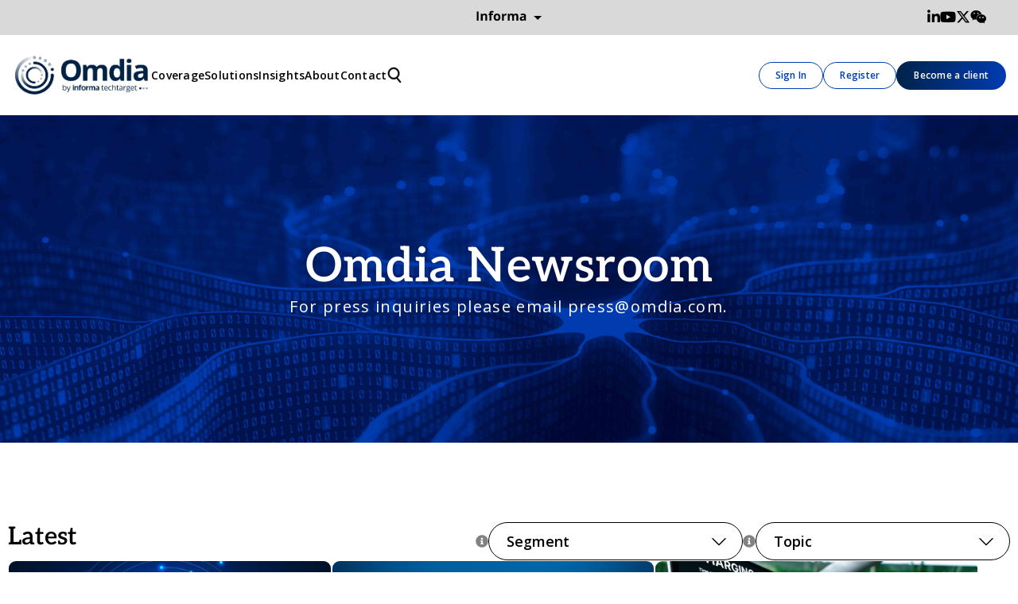

--- FILE ---
content_type: text/html; charset=utf-8
request_url: https://omdia.tech.informa.com/pr
body_size: 40197
content:

<!DOCTYPE html>
<html lang="en">
<head>
<!-- TCF Stub Start - updated June 6 2025 -->
  <script type="text/javascript">"use strict";function _typeof(t){return(_typeof="function"==typeof Symbol&&"symbol"==typeof Symbol.iterator?function(t){return typeof t}:function(t){return t&&"function"==typeof Symbol&&t.constructor===Symbol&&t!==Symbol.prototype?"symbol":typeof t})(t)}!function(){self.airgap?.ready||(self.airgap={readyQueue:[],ready(e){this.readyQueue.push(e)},...self.airgap});const e=()=>{const e="__tcfapiLocator",t=[],a=window;let n,s,o=a;for(;o;){try{if(o.frames[e]){n=o;break}}catch(e){}if(o===a.top)break;o=o.parent}n||(!function t(){const n=a.document,s=!!a.frames[e];if(!s)if(n.body){const t=n.createElement("iframe");t.style.cssText="display:none",t.name=e,n.body.appendChild(t)}else setTimeout(t,5);return!s}(),a.__tcfapi=function(...e){if(!e.length)return t;"setGdprApplies"===e[0]?e.length>3&&2===parseInt(e[1],10)&&"boolean"==typeof e[3]&&(s=e[3],"function"==typeof e[2]&&e[2]("set",!0)):"ping"===e[0]?"function"==typeof e[2]&&e[2]({gdprApplies:s,cmpLoaded:!1,cmpStatus:"stub"}):t.push(e)},a.addEventListener("message",(function(e){const t="string"==typeof e.data;let a={};if(t)try{a=JSON.parse(e.data)}catch(e){}else a=e.data;const n="object"==typeof a&&null!==a?a.__tcfapiCall:null;n&&window.__tcfapi(n.command,n.version,(function(a,s){let o={__tcfapiReturn:{returnValue:a,success:s,callId:n.callId}};e&&e.source&&e.source.postMessage&&e.source.postMessage(t?JSON.stringify(o):o,"*")}),n.parameter)}),!1))};airgap.ready((t=>{"TCF_EU"===t.loadOptions.consentManagerConfig.initialViewStateByPrivacyRegime[t.getRegimes()[0]]&&("undefined"!=typeof module?module.exports=e:e())}))}();</script>
<!-- TCF Stub End -->

<script
  data-cfasync="false"
  data-local-sync="allow-network-observable"
data-prompt="1" data-report-only="off"
data-dismissed-view-state="Collapsed"
data-tcf-ui-dismissed-view-state="Collapsed"
data-css="https://omdia.tech.informa.com/dist/transcend-generated.css"
src=https://transcend-cdn.com/cm-test/ef49a3f1-d8c1-47d6-88fc-50e41130631f/airgap.js
data-privacy-policy="https://www.techtarget.com/privacy-policy/"
></script>
    <meta charset="utf-8">
    <meta http-equiv="x-ua-compatible" content="ie=edge"><script type="text/javascript">window.NREUM||(NREUM={});NREUM.info = {"beacon":"bam.eu01.nr-data.net","errorBeacon":"bam.eu01.nr-data.net","licenseKey":"NRJS-e9d3170072ee0ec9d44","applicationID":"526052936","transactionName":"MhBSZQoZWEtQURJaXwtaZ1QaCFdfVB0hVl4AB1FdWDVXSlpXElpeAlVgUB8d","queueTime":0,"applicationTime":759,"agent":"","atts":""}</script><script type="text/javascript">(window.NREUM||(NREUM={})).init={privacy:{cookies_enabled:true},ajax:{deny_list:["bam.eu01.nr-data.net"]},feature_flags:["soft_nav"],distributed_tracing:{enabled:true}};(window.NREUM||(NREUM={})).loader_config={agentID:"538539145",accountID:"4203983",trustKey:"3288925",xpid:"UAQHUl9bCxAFVldSAgMOVVI=",licenseKey:"NRJS-e9d3170072ee0ec9d44",applicationID:"526052936",browserID:"538539145"};;/*! For license information please see nr-loader-spa-1.307.0.min.js.LICENSE.txt */
(()=>{var e,t,r={384:(e,t,r)=>{"use strict";r.d(t,{NT:()=>a,US:()=>u,Zm:()=>o,bQ:()=>d,dV:()=>c,pV:()=>l});var n=r(6154),i=r(1863),s=r(1910);const a={beacon:"bam.nr-data.net",errorBeacon:"bam.nr-data.net"};function o(){return n.gm.NREUM||(n.gm.NREUM={}),void 0===n.gm.newrelic&&(n.gm.newrelic=n.gm.NREUM),n.gm.NREUM}function c(){let e=o();return e.o||(e.o={ST:n.gm.setTimeout,SI:n.gm.setImmediate||n.gm.setInterval,CT:n.gm.clearTimeout,XHR:n.gm.XMLHttpRequest,REQ:n.gm.Request,EV:n.gm.Event,PR:n.gm.Promise,MO:n.gm.MutationObserver,FETCH:n.gm.fetch,WS:n.gm.WebSocket},(0,s.i)(...Object.values(e.o))),e}function d(e,t){let r=o();r.initializedAgents??={},t.initializedAt={ms:(0,i.t)(),date:new Date},r.initializedAgents[e]=t}function u(e,t){o()[e]=t}function l(){return function(){let e=o();const t=e.info||{};e.info={beacon:a.beacon,errorBeacon:a.errorBeacon,...t}}(),function(){let e=o();const t=e.init||{};e.init={...t}}(),c(),function(){let e=o();const t=e.loader_config||{};e.loader_config={...t}}(),o()}},782:(e,t,r)=>{"use strict";r.d(t,{T:()=>n});const n=r(860).K7.pageViewTiming},860:(e,t,r)=>{"use strict";r.d(t,{$J:()=>u,K7:()=>c,P3:()=>d,XX:()=>i,Yy:()=>o,df:()=>s,qY:()=>n,v4:()=>a});const n="events",i="jserrors",s="browser/blobs",a="rum",o="browser/logs",c={ajax:"ajax",genericEvents:"generic_events",jserrors:i,logging:"logging",metrics:"metrics",pageAction:"page_action",pageViewEvent:"page_view_event",pageViewTiming:"page_view_timing",sessionReplay:"session_replay",sessionTrace:"session_trace",softNav:"soft_navigations",spa:"spa"},d={[c.pageViewEvent]:1,[c.pageViewTiming]:2,[c.metrics]:3,[c.jserrors]:4,[c.spa]:5,[c.ajax]:6,[c.sessionTrace]:7,[c.softNav]:8,[c.sessionReplay]:9,[c.logging]:10,[c.genericEvents]:11},u={[c.pageViewEvent]:a,[c.pageViewTiming]:n,[c.ajax]:n,[c.spa]:n,[c.softNav]:n,[c.metrics]:i,[c.jserrors]:i,[c.sessionTrace]:s,[c.sessionReplay]:s,[c.logging]:o,[c.genericEvents]:"ins"}},944:(e,t,r)=>{"use strict";r.d(t,{R:()=>i});var n=r(3241);function i(e,t){"function"==typeof console.debug&&(console.debug("New Relic Warning: https://github.com/newrelic/newrelic-browser-agent/blob/main/docs/warning-codes.md#".concat(e),t),(0,n.W)({agentIdentifier:null,drained:null,type:"data",name:"warn",feature:"warn",data:{code:e,secondary:t}}))}},993:(e,t,r)=>{"use strict";r.d(t,{A$:()=>s,ET:()=>a,TZ:()=>o,p_:()=>i});var n=r(860);const i={ERROR:"ERROR",WARN:"WARN",INFO:"INFO",DEBUG:"DEBUG",TRACE:"TRACE"},s={OFF:0,ERROR:1,WARN:2,INFO:3,DEBUG:4,TRACE:5},a="log",o=n.K7.logging},1687:(e,t,r)=>{"use strict";r.d(t,{Ak:()=>d,Ze:()=>h,x3:()=>u});var n=r(3241),i=r(7836),s=r(3606),a=r(860),o=r(2646);const c={};function d(e,t){const r={staged:!1,priority:a.P3[t]||0};l(e),c[e].get(t)||c[e].set(t,r)}function u(e,t){e&&c[e]&&(c[e].get(t)&&c[e].delete(t),p(e,t,!1),c[e].size&&f(e))}function l(e){if(!e)throw new Error("agentIdentifier required");c[e]||(c[e]=new Map)}function h(e="",t="feature",r=!1){if(l(e),!e||!c[e].get(t)||r)return p(e,t);c[e].get(t).staged=!0,f(e)}function f(e){const t=Array.from(c[e]);t.every(([e,t])=>t.staged)&&(t.sort((e,t)=>e[1].priority-t[1].priority),t.forEach(([t])=>{c[e].delete(t),p(e,t)}))}function p(e,t,r=!0){const a=e?i.ee.get(e):i.ee,c=s.i.handlers;if(!a.aborted&&a.backlog&&c){if((0,n.W)({agentIdentifier:e,type:"lifecycle",name:"drain",feature:t}),r){const e=a.backlog[t],r=c[t];if(r){for(let t=0;e&&t<e.length;++t)g(e[t],r);Object.entries(r).forEach(([e,t])=>{Object.values(t||{}).forEach(t=>{t[0]?.on&&t[0]?.context()instanceof o.y&&t[0].on(e,t[1])})})}}a.isolatedBacklog||delete c[t],a.backlog[t]=null,a.emit("drain-"+t,[])}}function g(e,t){var r=e[1];Object.values(t[r]||{}).forEach(t=>{var r=e[0];if(t[0]===r){var n=t[1],i=e[3],s=e[2];n.apply(i,s)}})}},1738:(e,t,r)=>{"use strict";r.d(t,{U:()=>f,Y:()=>h});var n=r(3241),i=r(9908),s=r(1863),a=r(944),o=r(5701),c=r(3969),d=r(8362),u=r(860),l=r(4261);function h(e,t,r,s){const h=s||r;!h||h[e]&&h[e]!==d.d.prototype[e]||(h[e]=function(){(0,i.p)(c.xV,["API/"+e+"/called"],void 0,u.K7.metrics,r.ee),(0,n.W)({agentIdentifier:r.agentIdentifier,drained:!!o.B?.[r.agentIdentifier],type:"data",name:"api",feature:l.Pl+e,data:{}});try{return t.apply(this,arguments)}catch(e){(0,a.R)(23,e)}})}function f(e,t,r,n,a){const o=e.info;null===r?delete o.jsAttributes[t]:o.jsAttributes[t]=r,(a||null===r)&&(0,i.p)(l.Pl+n,[(0,s.t)(),t,r],void 0,"session",e.ee)}},1741:(e,t,r)=>{"use strict";r.d(t,{W:()=>s});var n=r(944),i=r(4261);class s{#e(e,...t){if(this[e]!==s.prototype[e])return this[e](...t);(0,n.R)(35,e)}addPageAction(e,t){return this.#e(i.hG,e,t)}register(e){return this.#e(i.eY,e)}recordCustomEvent(e,t){return this.#e(i.fF,e,t)}setPageViewName(e,t){return this.#e(i.Fw,e,t)}setCustomAttribute(e,t,r){return this.#e(i.cD,e,t,r)}noticeError(e,t){return this.#e(i.o5,e,t)}setUserId(e,t=!1){return this.#e(i.Dl,e,t)}setApplicationVersion(e){return this.#e(i.nb,e)}setErrorHandler(e){return this.#e(i.bt,e)}addRelease(e,t){return this.#e(i.k6,e,t)}log(e,t){return this.#e(i.$9,e,t)}start(){return this.#e(i.d3)}finished(e){return this.#e(i.BL,e)}recordReplay(){return this.#e(i.CH)}pauseReplay(){return this.#e(i.Tb)}addToTrace(e){return this.#e(i.U2,e)}setCurrentRouteName(e){return this.#e(i.PA,e)}interaction(e){return this.#e(i.dT,e)}wrapLogger(e,t,r){return this.#e(i.Wb,e,t,r)}measure(e,t){return this.#e(i.V1,e,t)}consent(e){return this.#e(i.Pv,e)}}},1863:(e,t,r)=>{"use strict";function n(){return Math.floor(performance.now())}r.d(t,{t:()=>n})},1910:(e,t,r)=>{"use strict";r.d(t,{i:()=>s});var n=r(944);const i=new Map;function s(...e){return e.every(e=>{if(i.has(e))return i.get(e);const t="function"==typeof e?e.toString():"",r=t.includes("[native code]"),s=t.includes("nrWrapper");return r||s||(0,n.R)(64,e?.name||t),i.set(e,r),r})}},2555:(e,t,r)=>{"use strict";r.d(t,{D:()=>o,f:()=>a});var n=r(384),i=r(8122);const s={beacon:n.NT.beacon,errorBeacon:n.NT.errorBeacon,licenseKey:void 0,applicationID:void 0,sa:void 0,queueTime:void 0,applicationTime:void 0,ttGuid:void 0,user:void 0,account:void 0,product:void 0,extra:void 0,jsAttributes:{},userAttributes:void 0,atts:void 0,transactionName:void 0,tNamePlain:void 0};function a(e){try{return!!e.licenseKey&&!!e.errorBeacon&&!!e.applicationID}catch(e){return!1}}const o=e=>(0,i.a)(e,s)},2614:(e,t,r)=>{"use strict";r.d(t,{BB:()=>a,H3:()=>n,g:()=>d,iL:()=>c,tS:()=>o,uh:()=>i,wk:()=>s});const n="NRBA",i="SESSION",s=144e5,a=18e5,o={STARTED:"session-started",PAUSE:"session-pause",RESET:"session-reset",RESUME:"session-resume",UPDATE:"session-update"},c={SAME_TAB:"same-tab",CROSS_TAB:"cross-tab"},d={OFF:0,FULL:1,ERROR:2}},2646:(e,t,r)=>{"use strict";r.d(t,{y:()=>n});class n{constructor(e){this.contextId=e}}},2843:(e,t,r)=>{"use strict";r.d(t,{G:()=>s,u:()=>i});var n=r(3878);function i(e,t=!1,r,i){(0,n.DD)("visibilitychange",function(){if(t)return void("hidden"===document.visibilityState&&e());e(document.visibilityState)},r,i)}function s(e,t,r){(0,n.sp)("pagehide",e,t,r)}},3241:(e,t,r)=>{"use strict";r.d(t,{W:()=>s});var n=r(6154);const i="newrelic";function s(e={}){try{n.gm.dispatchEvent(new CustomEvent(i,{detail:e}))}catch(e){}}},3304:(e,t,r)=>{"use strict";r.d(t,{A:()=>s});var n=r(7836);const i=()=>{const e=new WeakSet;return(t,r)=>{if("object"==typeof r&&null!==r){if(e.has(r))return;e.add(r)}return r}};function s(e){try{return JSON.stringify(e,i())??""}catch(e){try{n.ee.emit("internal-error",[e])}catch(e){}return""}}},3333:(e,t,r)=>{"use strict";r.d(t,{$v:()=>u,TZ:()=>n,Xh:()=>c,Zp:()=>i,kd:()=>d,mq:()=>o,nf:()=>a,qN:()=>s});const n=r(860).K7.genericEvents,i=["auxclick","click","copy","keydown","paste","scrollend"],s=["focus","blur"],a=4,o=1e3,c=2e3,d=["PageAction","UserAction","BrowserPerformance"],u={RESOURCES:"experimental.resources",REGISTER:"register"}},3434:(e,t,r)=>{"use strict";r.d(t,{Jt:()=>s,YM:()=>d});var n=r(7836),i=r(5607);const s="nr@original:".concat(i.W),a=50;var o=Object.prototype.hasOwnProperty,c=!1;function d(e,t){return e||(e=n.ee),r.inPlace=function(e,t,n,i,s){n||(n="");const a="-"===n.charAt(0);for(let o=0;o<t.length;o++){const c=t[o],d=e[c];l(d)||(e[c]=r(d,a?c+n:n,i,c,s))}},r.flag=s,r;function r(t,r,n,c,d){return l(t)?t:(r||(r=""),nrWrapper[s]=t,function(e,t,r){if(Object.defineProperty&&Object.keys)try{return Object.keys(e).forEach(function(r){Object.defineProperty(t,r,{get:function(){return e[r]},set:function(t){return e[r]=t,t}})}),t}catch(e){u([e],r)}for(var n in e)o.call(e,n)&&(t[n]=e[n])}(t,nrWrapper,e),nrWrapper);function nrWrapper(){var s,o,l,h;let f;try{o=this,s=[...arguments],l="function"==typeof n?n(s,o):n||{}}catch(t){u([t,"",[s,o,c],l],e)}i(r+"start",[s,o,c],l,d);const p=performance.now();let g;try{return h=t.apply(o,s),g=performance.now(),h}catch(e){throw g=performance.now(),i(r+"err",[s,o,e],l,d),f=e,f}finally{const e=g-p,t={start:p,end:g,duration:e,isLongTask:e>=a,methodName:c,thrownError:f};t.isLongTask&&i("long-task",[t,o],l,d),i(r+"end",[s,o,h],l,d)}}}function i(r,n,i,s){if(!c||t){var a=c;c=!0;try{e.emit(r,n,i,t,s)}catch(t){u([t,r,n,i],e)}c=a}}}function u(e,t){t||(t=n.ee);try{t.emit("internal-error",e)}catch(e){}}function l(e){return!(e&&"function"==typeof e&&e.apply&&!e[s])}},3606:(e,t,r)=>{"use strict";r.d(t,{i:()=>s});var n=r(9908);s.on=a;var i=s.handlers={};function s(e,t,r,s){a(s||n.d,i,e,t,r)}function a(e,t,r,i,s){s||(s="feature"),e||(e=n.d);var a=t[s]=t[s]||{};(a[r]=a[r]||[]).push([e,i])}},3738:(e,t,r)=>{"use strict";r.d(t,{He:()=>i,Kp:()=>o,Lc:()=>d,Rz:()=>u,TZ:()=>n,bD:()=>s,d3:()=>a,jx:()=>l,sl:()=>h,uP:()=>c});const n=r(860).K7.sessionTrace,i="bstResource",s="resource",a="-start",o="-end",c="fn"+a,d="fn"+o,u="pushState",l=1e3,h=3e4},3785:(e,t,r)=>{"use strict";r.d(t,{R:()=>c,b:()=>d});var n=r(9908),i=r(1863),s=r(860),a=r(3969),o=r(993);function c(e,t,r={},c=o.p_.INFO,d=!0,u,l=(0,i.t)()){(0,n.p)(a.xV,["API/logging/".concat(c.toLowerCase(),"/called")],void 0,s.K7.metrics,e),(0,n.p)(o.ET,[l,t,r,c,d,u],void 0,s.K7.logging,e)}function d(e){return"string"==typeof e&&Object.values(o.p_).some(t=>t===e.toUpperCase().trim())}},3878:(e,t,r)=>{"use strict";function n(e,t){return{capture:e,passive:!1,signal:t}}function i(e,t,r=!1,i){window.addEventListener(e,t,n(r,i))}function s(e,t,r=!1,i){document.addEventListener(e,t,n(r,i))}r.d(t,{DD:()=>s,jT:()=>n,sp:()=>i})},3962:(e,t,r)=>{"use strict";r.d(t,{AM:()=>a,O2:()=>l,OV:()=>s,Qu:()=>h,TZ:()=>c,ih:()=>f,pP:()=>o,t1:()=>u,tC:()=>i,wD:()=>d});var n=r(860);const i=["click","keydown","submit"],s="popstate",a="api",o="initialPageLoad",c=n.K7.softNav,d=5e3,u=500,l={INITIAL_PAGE_LOAD:"",ROUTE_CHANGE:1,UNSPECIFIED:2},h={INTERACTION:1,AJAX:2,CUSTOM_END:3,CUSTOM_TRACER:4},f={IP:"in progress",PF:"pending finish",FIN:"finished",CAN:"cancelled"}},3969:(e,t,r)=>{"use strict";r.d(t,{TZ:()=>n,XG:()=>o,rs:()=>i,xV:()=>a,z_:()=>s});const n=r(860).K7.metrics,i="sm",s="cm",a="storeSupportabilityMetrics",o="storeEventMetrics"},4234:(e,t,r)=>{"use strict";r.d(t,{W:()=>s});var n=r(7836),i=r(1687);class s{constructor(e,t){this.agentIdentifier=e,this.ee=n.ee.get(e),this.featureName=t,this.blocked=!1}deregisterDrain(){(0,i.x3)(this.agentIdentifier,this.featureName)}}},4261:(e,t,r)=>{"use strict";r.d(t,{$9:()=>u,BL:()=>c,CH:()=>p,Dl:()=>R,Fw:()=>w,PA:()=>v,Pl:()=>n,Pv:()=>A,Tb:()=>h,U2:()=>a,V1:()=>E,Wb:()=>T,bt:()=>y,cD:()=>b,d3:()=>x,dT:()=>d,eY:()=>g,fF:()=>f,hG:()=>s,hw:()=>i,k6:()=>o,nb:()=>m,o5:()=>l});const n="api-",i=n+"ixn-",s="addPageAction",a="addToTrace",o="addRelease",c="finished",d="interaction",u="log",l="noticeError",h="pauseReplay",f="recordCustomEvent",p="recordReplay",g="register",m="setApplicationVersion",v="setCurrentRouteName",b="setCustomAttribute",y="setErrorHandler",w="setPageViewName",R="setUserId",x="start",T="wrapLogger",E="measure",A="consent"},4387:(e,t,r)=>{"use strict";function n(e={}){return!(!e.id||!e.name)}function i(e){return"string"==typeof e&&e.trim().length<501||"number"==typeof e}function s(e,t){if(2!==t?.harvestEndpointVersion)return{};const r=t.agentRef.runtime.appMetadata.agents[0].entityGuid;return n(e)?{"source.id":e.id,"source.name":e.name,"source.type":e.type,"parent.id":e.parent?.id||r}:{"entity.guid":r,appId:t.agentRef.info.applicationID}}r.d(t,{Ux:()=>s,c7:()=>n,yo:()=>i})},5205:(e,t,r)=>{"use strict";r.d(t,{j:()=>S});var n=r(384),i=r(1741);var s=r(2555),a=r(3333);const o=e=>{if(!e||"string"!=typeof e)return!1;try{document.createDocumentFragment().querySelector(e)}catch{return!1}return!0};var c=r(2614),d=r(944),u=r(8122);const l="[data-nr-mask]",h=e=>(0,u.a)(e,(()=>{const e={feature_flags:[],experimental:{allow_registered_children:!1,resources:!1},mask_selector:"*",block_selector:"[data-nr-block]",mask_input_options:{color:!1,date:!1,"datetime-local":!1,email:!1,month:!1,number:!1,range:!1,search:!1,tel:!1,text:!1,time:!1,url:!1,week:!1,textarea:!1,select:!1,password:!0}};return{ajax:{deny_list:void 0,block_internal:!0,enabled:!0,autoStart:!0},api:{get allow_registered_children(){return e.feature_flags.includes(a.$v.REGISTER)||e.experimental.allow_registered_children},set allow_registered_children(t){e.experimental.allow_registered_children=t},duplicate_registered_data:!1},browser_consent_mode:{enabled:!1},distributed_tracing:{enabled:void 0,exclude_newrelic_header:void 0,cors_use_newrelic_header:void 0,cors_use_tracecontext_headers:void 0,allowed_origins:void 0},get feature_flags(){return e.feature_flags},set feature_flags(t){e.feature_flags=t},generic_events:{enabled:!0,autoStart:!0},harvest:{interval:30},jserrors:{enabled:!0,autoStart:!0},logging:{enabled:!0,autoStart:!0},metrics:{enabled:!0,autoStart:!0},obfuscate:void 0,page_action:{enabled:!0},page_view_event:{enabled:!0,autoStart:!0},page_view_timing:{enabled:!0,autoStart:!0},performance:{capture_marks:!1,capture_measures:!1,capture_detail:!0,resources:{get enabled(){return e.feature_flags.includes(a.$v.RESOURCES)||e.experimental.resources},set enabled(t){e.experimental.resources=t},asset_types:[],first_party_domains:[],ignore_newrelic:!0}},privacy:{cookies_enabled:!0},proxy:{assets:void 0,beacon:void 0},session:{expiresMs:c.wk,inactiveMs:c.BB},session_replay:{autoStart:!0,enabled:!1,preload:!1,sampling_rate:10,error_sampling_rate:100,collect_fonts:!1,inline_images:!1,fix_stylesheets:!0,mask_all_inputs:!0,get mask_text_selector(){return e.mask_selector},set mask_text_selector(t){o(t)?e.mask_selector="".concat(t,",").concat(l):""===t||null===t?e.mask_selector=l:(0,d.R)(5,t)},get block_class(){return"nr-block"},get ignore_class(){return"nr-ignore"},get mask_text_class(){return"nr-mask"},get block_selector(){return e.block_selector},set block_selector(t){o(t)?e.block_selector+=",".concat(t):""!==t&&(0,d.R)(6,t)},get mask_input_options(){return e.mask_input_options},set mask_input_options(t){t&&"object"==typeof t?e.mask_input_options={...t,password:!0}:(0,d.R)(7,t)}},session_trace:{enabled:!0,autoStart:!0},soft_navigations:{enabled:!0,autoStart:!0},spa:{enabled:!0,autoStart:!0},ssl:void 0,user_actions:{enabled:!0,elementAttributes:["id","className","tagName","type"]}}})());var f=r(6154),p=r(9324);let g=0;const m={buildEnv:p.F3,distMethod:p.Xs,version:p.xv,originTime:f.WN},v={consented:!1},b={appMetadata:{},get consented(){return this.session?.state?.consent||v.consented},set consented(e){v.consented=e},customTransaction:void 0,denyList:void 0,disabled:!1,harvester:void 0,isolatedBacklog:!1,isRecording:!1,loaderType:void 0,maxBytes:3e4,obfuscator:void 0,onerror:void 0,ptid:void 0,releaseIds:{},session:void 0,timeKeeper:void 0,registeredEntities:[],jsAttributesMetadata:{bytes:0},get harvestCount(){return++g}},y=e=>{const t=(0,u.a)(e,b),r=Object.keys(m).reduce((e,t)=>(e[t]={value:m[t],writable:!1,configurable:!0,enumerable:!0},e),{});return Object.defineProperties(t,r)};var w=r(5701);const R=e=>{const t=e.startsWith("http");e+="/",r.p=t?e:"https://"+e};var x=r(7836),T=r(3241);const E={accountID:void 0,trustKey:void 0,agentID:void 0,licenseKey:void 0,applicationID:void 0,xpid:void 0},A=e=>(0,u.a)(e,E),_=new Set;function S(e,t={},r,a){let{init:o,info:c,loader_config:d,runtime:u={},exposed:l=!0}=t;if(!c){const e=(0,n.pV)();o=e.init,c=e.info,d=e.loader_config}e.init=h(o||{}),e.loader_config=A(d||{}),c.jsAttributes??={},f.bv&&(c.jsAttributes.isWorker=!0),e.info=(0,s.D)(c);const p=e.init,g=[c.beacon,c.errorBeacon];_.has(e.agentIdentifier)||(p.proxy.assets&&(R(p.proxy.assets),g.push(p.proxy.assets)),p.proxy.beacon&&g.push(p.proxy.beacon),e.beacons=[...g],function(e){const t=(0,n.pV)();Object.getOwnPropertyNames(i.W.prototype).forEach(r=>{const n=i.W.prototype[r];if("function"!=typeof n||"constructor"===n)return;let s=t[r];e[r]&&!1!==e.exposed&&"micro-agent"!==e.runtime?.loaderType&&(t[r]=(...t)=>{const n=e[r](...t);return s?s(...t):n})})}(e),(0,n.US)("activatedFeatures",w.B)),u.denyList=[...p.ajax.deny_list||[],...p.ajax.block_internal?g:[]],u.ptid=e.agentIdentifier,u.loaderType=r,e.runtime=y(u),_.has(e.agentIdentifier)||(e.ee=x.ee.get(e.agentIdentifier),e.exposed=l,(0,T.W)({agentIdentifier:e.agentIdentifier,drained:!!w.B?.[e.agentIdentifier],type:"lifecycle",name:"initialize",feature:void 0,data:e.config})),_.add(e.agentIdentifier)}},5270:(e,t,r)=>{"use strict";r.d(t,{Aw:()=>a,SR:()=>s,rF:()=>o});var n=r(384),i=r(7767);function s(e){return!!(0,n.dV)().o.MO&&(0,i.V)(e)&&!0===e?.session_trace.enabled}function a(e){return!0===e?.session_replay.preload&&s(e)}function o(e,t){try{if("string"==typeof t?.type){if("password"===t.type.toLowerCase())return"*".repeat(e?.length||0);if(void 0!==t?.dataset?.nrUnmask||t?.classList?.contains("nr-unmask"))return e}}catch(e){}return"string"==typeof e?e.replace(/[\S]/g,"*"):"*".repeat(e?.length||0)}},5289:(e,t,r)=>{"use strict";r.d(t,{GG:()=>a,Qr:()=>c,sB:()=>o});var n=r(3878),i=r(6389);function s(){return"undefined"==typeof document||"complete"===document.readyState}function a(e,t){if(s())return e();const r=(0,i.J)(e),a=setInterval(()=>{s()&&(clearInterval(a),r())},500);(0,n.sp)("load",r,t)}function o(e){if(s())return e();(0,n.DD)("DOMContentLoaded",e)}function c(e){if(s())return e();(0,n.sp)("popstate",e)}},5607:(e,t,r)=>{"use strict";r.d(t,{W:()=>n});const n=(0,r(9566).bz)()},5701:(e,t,r)=>{"use strict";r.d(t,{B:()=>s,t:()=>a});var n=r(3241);const i=new Set,s={};function a(e,t){const r=t.agentIdentifier;s[r]??={},e&&"object"==typeof e&&(i.has(r)||(t.ee.emit("rumresp",[e]),s[r]=e,i.add(r),(0,n.W)({agentIdentifier:r,loaded:!0,drained:!0,type:"lifecycle",name:"load",feature:void 0,data:e})))}},6154:(e,t,r)=>{"use strict";r.d(t,{OF:()=>d,RI:()=>i,WN:()=>h,bv:()=>s,eN:()=>f,gm:()=>a,lR:()=>l,m:()=>c,mw:()=>o,sb:()=>u});var n=r(1863);const i="undefined"!=typeof window&&!!window.document,s="undefined"!=typeof WorkerGlobalScope&&("undefined"!=typeof self&&self instanceof WorkerGlobalScope&&self.navigator instanceof WorkerNavigator||"undefined"!=typeof globalThis&&globalThis instanceof WorkerGlobalScope&&globalThis.navigator instanceof WorkerNavigator),a=i?window:"undefined"!=typeof WorkerGlobalScope&&("undefined"!=typeof self&&self instanceof WorkerGlobalScope&&self||"undefined"!=typeof globalThis&&globalThis instanceof WorkerGlobalScope&&globalThis),o=Boolean("hidden"===a?.document?.visibilityState),c=""+a?.location,d=/iPad|iPhone|iPod/.test(a.navigator?.userAgent),u=d&&"undefined"==typeof SharedWorker,l=(()=>{const e=a.navigator?.userAgent?.match(/Firefox[/\s](\d+\.\d+)/);return Array.isArray(e)&&e.length>=2?+e[1]:0})(),h=Date.now()-(0,n.t)(),f=()=>"undefined"!=typeof PerformanceNavigationTiming&&a?.performance?.getEntriesByType("navigation")?.[0]?.responseStart},6344:(e,t,r)=>{"use strict";r.d(t,{BB:()=>u,Qb:()=>l,TZ:()=>i,Ug:()=>a,Vh:()=>s,_s:()=>o,bc:()=>d,yP:()=>c});var n=r(2614);const i=r(860).K7.sessionReplay,s="errorDuringReplay",a=.12,o={DomContentLoaded:0,Load:1,FullSnapshot:2,IncrementalSnapshot:3,Meta:4,Custom:5},c={[n.g.ERROR]:15e3,[n.g.FULL]:3e5,[n.g.OFF]:0},d={RESET:{message:"Session was reset",sm:"Reset"},IMPORT:{message:"Recorder failed to import",sm:"Import"},TOO_MANY:{message:"429: Too Many Requests",sm:"Too-Many"},TOO_BIG:{message:"Payload was too large",sm:"Too-Big"},CROSS_TAB:{message:"Session Entity was set to OFF on another tab",sm:"Cross-Tab"},ENTITLEMENTS:{message:"Session Replay is not allowed and will not be started",sm:"Entitlement"}},u=5e3,l={API:"api",RESUME:"resume",SWITCH_TO_FULL:"switchToFull",INITIALIZE:"initialize",PRELOAD:"preload"}},6389:(e,t,r)=>{"use strict";function n(e,t=500,r={}){const n=r?.leading||!1;let i;return(...r)=>{n&&void 0===i&&(e.apply(this,r),i=setTimeout(()=>{i=clearTimeout(i)},t)),n||(clearTimeout(i),i=setTimeout(()=>{e.apply(this,r)},t))}}function i(e){let t=!1;return(...r)=>{t||(t=!0,e.apply(this,r))}}r.d(t,{J:()=>i,s:()=>n})},6630:(e,t,r)=>{"use strict";r.d(t,{T:()=>n});const n=r(860).K7.pageViewEvent},6774:(e,t,r)=>{"use strict";r.d(t,{T:()=>n});const n=r(860).K7.jserrors},7295:(e,t,r)=>{"use strict";r.d(t,{Xv:()=>a,gX:()=>i,iW:()=>s});var n=[];function i(e){if(!e||s(e))return!1;if(0===n.length)return!0;if("*"===n[0].hostname)return!1;for(var t=0;t<n.length;t++){var r=n[t];if(r.hostname.test(e.hostname)&&r.pathname.test(e.pathname))return!1}return!0}function s(e){return void 0===e.hostname}function a(e){if(n=[],e&&e.length)for(var t=0;t<e.length;t++){let r=e[t];if(!r)continue;if("*"===r)return void(n=[{hostname:"*"}]);0===r.indexOf("http://")?r=r.substring(7):0===r.indexOf("https://")&&(r=r.substring(8));const i=r.indexOf("/");let s,a;i>0?(s=r.substring(0,i),a=r.substring(i)):(s=r,a="*");let[c]=s.split(":");n.push({hostname:o(c),pathname:o(a,!0)})}}function o(e,t=!1){const r=e.replace(/[.+?^${}()|[\]\\]/g,e=>"\\"+e).replace(/\*/g,".*?");return new RegExp((t?"^":"")+r+"$")}},7485:(e,t,r)=>{"use strict";r.d(t,{D:()=>i});var n=r(6154);function i(e){if(0===(e||"").indexOf("data:"))return{protocol:"data"};try{const t=new URL(e,location.href),r={port:t.port,hostname:t.hostname,pathname:t.pathname,search:t.search,protocol:t.protocol.slice(0,t.protocol.indexOf(":")),sameOrigin:t.protocol===n.gm?.location?.protocol&&t.host===n.gm?.location?.host};return r.port&&""!==r.port||("http:"===t.protocol&&(r.port="80"),"https:"===t.protocol&&(r.port="443")),r.pathname&&""!==r.pathname?r.pathname.startsWith("/")||(r.pathname="/".concat(r.pathname)):r.pathname="/",r}catch(e){return{}}}},7699:(e,t,r)=>{"use strict";r.d(t,{It:()=>s,KC:()=>o,No:()=>i,qh:()=>a});var n=r(860);const i=16e3,s=1e6,a="SESSION_ERROR",o={[n.K7.logging]:!0,[n.K7.genericEvents]:!1,[n.K7.jserrors]:!1,[n.K7.ajax]:!1}},7767:(e,t,r)=>{"use strict";r.d(t,{V:()=>i});var n=r(6154);const i=e=>n.RI&&!0===e?.privacy.cookies_enabled},7836:(e,t,r)=>{"use strict";r.d(t,{P:()=>o,ee:()=>c});var n=r(384),i=r(8990),s=r(2646),a=r(5607);const o="nr@context:".concat(a.W),c=function e(t,r){var n={},a={},u={},l=!1;try{l=16===r.length&&d.initializedAgents?.[r]?.runtime.isolatedBacklog}catch(e){}var h={on:p,addEventListener:p,removeEventListener:function(e,t){var r=n[e];if(!r)return;for(var i=0;i<r.length;i++)r[i]===t&&r.splice(i,1)},emit:function(e,r,n,i,s){!1!==s&&(s=!0);if(c.aborted&&!i)return;t&&s&&t.emit(e,r,n);var o=f(n);g(e).forEach(e=>{e.apply(o,r)});var d=v()[a[e]];d&&d.push([h,e,r,o]);return o},get:m,listeners:g,context:f,buffer:function(e,t){const r=v();if(t=t||"feature",h.aborted)return;Object.entries(e||{}).forEach(([e,n])=>{a[n]=t,t in r||(r[t]=[])})},abort:function(){h._aborted=!0,Object.keys(h.backlog).forEach(e=>{delete h.backlog[e]})},isBuffering:function(e){return!!v()[a[e]]},debugId:r,backlog:l?{}:t&&"object"==typeof t.backlog?t.backlog:{},isolatedBacklog:l};return Object.defineProperty(h,"aborted",{get:()=>{let e=h._aborted||!1;return e||(t&&(e=t.aborted),e)}}),h;function f(e){return e&&e instanceof s.y?e:e?(0,i.I)(e,o,()=>new s.y(o)):new s.y(o)}function p(e,t){n[e]=g(e).concat(t)}function g(e){return n[e]||[]}function m(t){return u[t]=u[t]||e(h,t)}function v(){return h.backlog}}(void 0,"globalEE"),d=(0,n.Zm)();d.ee||(d.ee=c)},8122:(e,t,r)=>{"use strict";r.d(t,{a:()=>i});var n=r(944);function i(e,t){try{if(!e||"object"!=typeof e)return(0,n.R)(3);if(!t||"object"!=typeof t)return(0,n.R)(4);const r=Object.create(Object.getPrototypeOf(t),Object.getOwnPropertyDescriptors(t)),s=0===Object.keys(r).length?e:r;for(let a in s)if(void 0!==e[a])try{if(null===e[a]){r[a]=null;continue}Array.isArray(e[a])&&Array.isArray(t[a])?r[a]=Array.from(new Set([...e[a],...t[a]])):"object"==typeof e[a]&&"object"==typeof t[a]?r[a]=i(e[a],t[a]):r[a]=e[a]}catch(e){r[a]||(0,n.R)(1,e)}return r}catch(e){(0,n.R)(2,e)}}},8139:(e,t,r)=>{"use strict";r.d(t,{u:()=>h});var n=r(7836),i=r(3434),s=r(8990),a=r(6154);const o={},c=a.gm.XMLHttpRequest,d="addEventListener",u="removeEventListener",l="nr@wrapped:".concat(n.P);function h(e){var t=function(e){return(e||n.ee).get("events")}(e);if(o[t.debugId]++)return t;o[t.debugId]=1;var r=(0,i.YM)(t,!0);function h(e){r.inPlace(e,[d,u],"-",p)}function p(e,t){return e[1]}return"getPrototypeOf"in Object&&(a.RI&&f(document,h),c&&f(c.prototype,h),f(a.gm,h)),t.on(d+"-start",function(e,t){var n=e[1];if(null!==n&&("function"==typeof n||"object"==typeof n)&&"newrelic"!==e[0]){var i=(0,s.I)(n,l,function(){var e={object:function(){if("function"!=typeof n.handleEvent)return;return n.handleEvent.apply(n,arguments)},function:n}[typeof n];return e?r(e,"fn-",null,e.name||"anonymous"):n});this.wrapped=e[1]=i}}),t.on(u+"-start",function(e){e[1]=this.wrapped||e[1]}),t}function f(e,t,...r){let n=e;for(;"object"==typeof n&&!Object.prototype.hasOwnProperty.call(n,d);)n=Object.getPrototypeOf(n);n&&t(n,...r)}},8362:(e,t,r)=>{"use strict";r.d(t,{d:()=>s});var n=r(9566),i=r(1741);class s extends i.W{agentIdentifier=(0,n.LA)(16)}},8374:(e,t,r)=>{r.nc=(()=>{try{return document?.currentScript?.nonce}catch(e){}return""})()},8990:(e,t,r)=>{"use strict";r.d(t,{I:()=>i});var n=Object.prototype.hasOwnProperty;function i(e,t,r){if(n.call(e,t))return e[t];var i=r();if(Object.defineProperty&&Object.keys)try{return Object.defineProperty(e,t,{value:i,writable:!0,enumerable:!1}),i}catch(e){}return e[t]=i,i}},9300:(e,t,r)=>{"use strict";r.d(t,{T:()=>n});const n=r(860).K7.ajax},9324:(e,t,r)=>{"use strict";r.d(t,{AJ:()=>a,F3:()=>i,Xs:()=>s,Yq:()=>o,xv:()=>n});const n="1.307.0",i="PROD",s="CDN",a="@newrelic/rrweb",o="1.0.1"},9566:(e,t,r)=>{"use strict";r.d(t,{LA:()=>o,ZF:()=>c,bz:()=>a,el:()=>d});var n=r(6154);const i="xxxxxxxx-xxxx-4xxx-yxxx-xxxxxxxxxxxx";function s(e,t){return e?15&e[t]:16*Math.random()|0}function a(){const e=n.gm?.crypto||n.gm?.msCrypto;let t,r=0;return e&&e.getRandomValues&&(t=e.getRandomValues(new Uint8Array(30))),i.split("").map(e=>"x"===e?s(t,r++).toString(16):"y"===e?(3&s()|8).toString(16):e).join("")}function o(e){const t=n.gm?.crypto||n.gm?.msCrypto;let r,i=0;t&&t.getRandomValues&&(r=t.getRandomValues(new Uint8Array(e)));const a=[];for(var o=0;o<e;o++)a.push(s(r,i++).toString(16));return a.join("")}function c(){return o(16)}function d(){return o(32)}},9908:(e,t,r)=>{"use strict";r.d(t,{d:()=>n,p:()=>i});var n=r(7836).ee.get("handle");function i(e,t,r,i,s){s?(s.buffer([e],i),s.emit(e,t,r)):(n.buffer([e],i),n.emit(e,t,r))}}},n={};function i(e){var t=n[e];if(void 0!==t)return t.exports;var s=n[e]={exports:{}};return r[e](s,s.exports,i),s.exports}i.m=r,i.d=(e,t)=>{for(var r in t)i.o(t,r)&&!i.o(e,r)&&Object.defineProperty(e,r,{enumerable:!0,get:t[r]})},i.f={},i.e=e=>Promise.all(Object.keys(i.f).reduce((t,r)=>(i.f[r](e,t),t),[])),i.u=e=>({212:"nr-spa-compressor",249:"nr-spa-recorder",478:"nr-spa"}[e]+"-1.307.0.min.js"),i.o=(e,t)=>Object.prototype.hasOwnProperty.call(e,t),e={},t="NRBA-1.307.0.PROD:",i.l=(r,n,s,a)=>{if(e[r])e[r].push(n);else{var o,c;if(void 0!==s)for(var d=document.getElementsByTagName("script"),u=0;u<d.length;u++){var l=d[u];if(l.getAttribute("src")==r||l.getAttribute("data-webpack")==t+s){o=l;break}}if(!o){c=!0;var h={478:"sha512-bFoj7wd1EcCTt0jkKdFkw+gjDdU092aP1BOVh5n0PjhLNtBCSXj4vpjfIJR8zH8Bn6/XPpFl3gSNOuWVJ98iug==",249:"sha512-FRHQNWDGImhEo7a7lqCuCt6xlBgommnGc+JH2/YGJlngDoH+/3jpT/cyFpwi2M5G6srPVN4wLxrVqskf6KB7bg==",212:"sha512-okml4IaluCF10UG6SWzY+cKPgBNvH2+S5f1FxomzQUHf608N0b9dwoBv/ZFAhJhrdxPgTA4AxlBzwGcjMGIlQQ=="};(o=document.createElement("script")).charset="utf-8",i.nc&&o.setAttribute("nonce",i.nc),o.setAttribute("data-webpack",t+s),o.src=r,0!==o.src.indexOf(window.location.origin+"/")&&(o.crossOrigin="anonymous"),h[a]&&(o.integrity=h[a])}e[r]=[n];var f=(t,n)=>{o.onerror=o.onload=null,clearTimeout(p);var i=e[r];if(delete e[r],o.parentNode&&o.parentNode.removeChild(o),i&&i.forEach(e=>e(n)),t)return t(n)},p=setTimeout(f.bind(null,void 0,{type:"timeout",target:o}),12e4);o.onerror=f.bind(null,o.onerror),o.onload=f.bind(null,o.onload),c&&document.head.appendChild(o)}},i.r=e=>{"undefined"!=typeof Symbol&&Symbol.toStringTag&&Object.defineProperty(e,Symbol.toStringTag,{value:"Module"}),Object.defineProperty(e,"__esModule",{value:!0})},i.p="https://js-agent.newrelic.com/",(()=>{var e={38:0,788:0};i.f.j=(t,r)=>{var n=i.o(e,t)?e[t]:void 0;if(0!==n)if(n)r.push(n[2]);else{var s=new Promise((r,i)=>n=e[t]=[r,i]);r.push(n[2]=s);var a=i.p+i.u(t),o=new Error;i.l(a,r=>{if(i.o(e,t)&&(0!==(n=e[t])&&(e[t]=void 0),n)){var s=r&&("load"===r.type?"missing":r.type),a=r&&r.target&&r.target.src;o.message="Loading chunk "+t+" failed: ("+s+": "+a+")",o.name="ChunkLoadError",o.type=s,o.request=a,n[1](o)}},"chunk-"+t,t)}};var t=(t,r)=>{var n,s,[a,o,c]=r,d=0;if(a.some(t=>0!==e[t])){for(n in o)i.o(o,n)&&(i.m[n]=o[n]);if(c)c(i)}for(t&&t(r);d<a.length;d++)s=a[d],i.o(e,s)&&e[s]&&e[s][0](),e[s]=0},r=self["webpackChunk:NRBA-1.307.0.PROD"]=self["webpackChunk:NRBA-1.307.0.PROD"]||[];r.forEach(t.bind(null,0)),r.push=t.bind(null,r.push.bind(r))})(),(()=>{"use strict";i(8374);var e=i(8362),t=i(860);const r=Object.values(t.K7);var n=i(5205);var s=i(9908),a=i(1863),o=i(4261),c=i(1738);var d=i(1687),u=i(4234),l=i(5289),h=i(6154),f=i(944),p=i(5270),g=i(7767),m=i(6389),v=i(7699);class b extends u.W{constructor(e,t){super(e.agentIdentifier,t),this.agentRef=e,this.abortHandler=void 0,this.featAggregate=void 0,this.loadedSuccessfully=void 0,this.onAggregateImported=new Promise(e=>{this.loadedSuccessfully=e}),this.deferred=Promise.resolve(),!1===e.init[this.featureName].autoStart?this.deferred=new Promise((t,r)=>{this.ee.on("manual-start-all",(0,m.J)(()=>{(0,d.Ak)(e.agentIdentifier,this.featureName),t()}))}):(0,d.Ak)(e.agentIdentifier,t)}importAggregator(e,t,r={}){if(this.featAggregate)return;const n=async()=>{let n;await this.deferred;try{if((0,g.V)(e.init)){const{setupAgentSession:t}=await i.e(478).then(i.bind(i,8766));n=t(e)}}catch(e){(0,f.R)(20,e),this.ee.emit("internal-error",[e]),(0,s.p)(v.qh,[e],void 0,this.featureName,this.ee)}try{if(!this.#t(this.featureName,n,e.init))return(0,d.Ze)(this.agentIdentifier,this.featureName),void this.loadedSuccessfully(!1);const{Aggregate:i}=await t();this.featAggregate=new i(e,r),e.runtime.harvester.initializedAggregates.push(this.featAggregate),this.loadedSuccessfully(!0)}catch(e){(0,f.R)(34,e),this.abortHandler?.(),(0,d.Ze)(this.agentIdentifier,this.featureName,!0),this.loadedSuccessfully(!1),this.ee&&this.ee.abort()}};h.RI?(0,l.GG)(()=>n(),!0):n()}#t(e,r,n){if(this.blocked)return!1;switch(e){case t.K7.sessionReplay:return(0,p.SR)(n)&&!!r;case t.K7.sessionTrace:return!!r;default:return!0}}}var y=i(6630),w=i(2614),R=i(3241);class x extends b{static featureName=y.T;constructor(e){var t;super(e,y.T),this.setupInspectionEvents(e.agentIdentifier),t=e,(0,c.Y)(o.Fw,function(e,r){"string"==typeof e&&("/"!==e.charAt(0)&&(e="/"+e),t.runtime.customTransaction=(r||"http://custom.transaction")+e,(0,s.p)(o.Pl+o.Fw,[(0,a.t)()],void 0,void 0,t.ee))},t),this.importAggregator(e,()=>i.e(478).then(i.bind(i,2467)))}setupInspectionEvents(e){const t=(t,r)=>{t&&(0,R.W)({agentIdentifier:e,timeStamp:t.timeStamp,loaded:"complete"===t.target.readyState,type:"window",name:r,data:t.target.location+""})};(0,l.sB)(e=>{t(e,"DOMContentLoaded")}),(0,l.GG)(e=>{t(e,"load")}),(0,l.Qr)(e=>{t(e,"navigate")}),this.ee.on(w.tS.UPDATE,(t,r)=>{(0,R.W)({agentIdentifier:e,type:"lifecycle",name:"session",data:r})})}}var T=i(384);class E extends e.d{constructor(e){var t;(super(),h.gm)?(this.features={},(0,T.bQ)(this.agentIdentifier,this),this.desiredFeatures=new Set(e.features||[]),this.desiredFeatures.add(x),(0,n.j)(this,e,e.loaderType||"agent"),t=this,(0,c.Y)(o.cD,function(e,r,n=!1){if("string"==typeof e){if(["string","number","boolean"].includes(typeof r)||null===r)return(0,c.U)(t,e,r,o.cD,n);(0,f.R)(40,typeof r)}else(0,f.R)(39,typeof e)},t),function(e){(0,c.Y)(o.Dl,function(t,r=!1){if("string"!=typeof t&&null!==t)return void(0,f.R)(41,typeof t);const n=e.info.jsAttributes["enduser.id"];r&&null!=n&&n!==t?(0,s.p)(o.Pl+"setUserIdAndResetSession",[t],void 0,"session",e.ee):(0,c.U)(e,"enduser.id",t,o.Dl,!0)},e)}(this),function(e){(0,c.Y)(o.nb,function(t){if("string"==typeof t||null===t)return(0,c.U)(e,"application.version",t,o.nb,!1);(0,f.R)(42,typeof t)},e)}(this),function(e){(0,c.Y)(o.d3,function(){e.ee.emit("manual-start-all")},e)}(this),function(e){(0,c.Y)(o.Pv,function(t=!0){if("boolean"==typeof t){if((0,s.p)(o.Pl+o.Pv,[t],void 0,"session",e.ee),e.runtime.consented=t,t){const t=e.features.page_view_event;t.onAggregateImported.then(e=>{const r=t.featAggregate;e&&!r.sentRum&&r.sendRum()})}}else(0,f.R)(65,typeof t)},e)}(this),this.run()):(0,f.R)(21)}get config(){return{info:this.info,init:this.init,loader_config:this.loader_config,runtime:this.runtime}}get api(){return this}run(){try{const e=function(e){const t={};return r.forEach(r=>{t[r]=!!e[r]?.enabled}),t}(this.init),n=[...this.desiredFeatures];n.sort((e,r)=>t.P3[e.featureName]-t.P3[r.featureName]),n.forEach(r=>{if(!e[r.featureName]&&r.featureName!==t.K7.pageViewEvent)return;if(r.featureName===t.K7.spa)return void(0,f.R)(67);const n=function(e){switch(e){case t.K7.ajax:return[t.K7.jserrors];case t.K7.sessionTrace:return[t.K7.ajax,t.K7.pageViewEvent];case t.K7.sessionReplay:return[t.K7.sessionTrace];case t.K7.pageViewTiming:return[t.K7.pageViewEvent];default:return[]}}(r.featureName).filter(e=>!(e in this.features));n.length>0&&(0,f.R)(36,{targetFeature:r.featureName,missingDependencies:n}),this.features[r.featureName]=new r(this)})}catch(e){(0,f.R)(22,e);for(const e in this.features)this.features[e].abortHandler?.();const t=(0,T.Zm)();delete t.initializedAgents[this.agentIdentifier]?.features,delete this.sharedAggregator;return t.ee.get(this.agentIdentifier).abort(),!1}}}var A=i(2843),_=i(782);class S extends b{static featureName=_.T;constructor(e){super(e,_.T),h.RI&&((0,A.u)(()=>(0,s.p)("docHidden",[(0,a.t)()],void 0,_.T,this.ee),!0),(0,A.G)(()=>(0,s.p)("winPagehide",[(0,a.t)()],void 0,_.T,this.ee)),this.importAggregator(e,()=>i.e(478).then(i.bind(i,9917))))}}var O=i(3969);class I extends b{static featureName=O.TZ;constructor(e){super(e,O.TZ),h.RI&&document.addEventListener("securitypolicyviolation",e=>{(0,s.p)(O.xV,["Generic/CSPViolation/Detected"],void 0,this.featureName,this.ee)}),this.importAggregator(e,()=>i.e(478).then(i.bind(i,6555)))}}var N=i(6774),P=i(3878),D=i(3304);class k{constructor(e,t,r,n,i){this.name="UncaughtError",this.message="string"==typeof e?e:(0,D.A)(e),this.sourceURL=t,this.line=r,this.column=n,this.__newrelic=i}}function C(e){return M(e)?e:new k(void 0!==e?.message?e.message:e,e?.filename||e?.sourceURL,e?.lineno||e?.line,e?.colno||e?.col,e?.__newrelic,e?.cause)}function j(e){const t="Unhandled Promise Rejection: ";if(!e?.reason)return;if(M(e.reason)){try{e.reason.message.startsWith(t)||(e.reason.message=t+e.reason.message)}catch(e){}return C(e.reason)}const r=C(e.reason);return(r.message||"").startsWith(t)||(r.message=t+r.message),r}function L(e){if(e.error instanceof SyntaxError&&!/:\d+$/.test(e.error.stack?.trim())){const t=new k(e.message,e.filename,e.lineno,e.colno,e.error.__newrelic,e.cause);return t.name=SyntaxError.name,t}return M(e.error)?e.error:C(e)}function M(e){return e instanceof Error&&!!e.stack}function H(e,r,n,i,o=(0,a.t)()){"string"==typeof e&&(e=new Error(e)),(0,s.p)("err",[e,o,!1,r,n.runtime.isRecording,void 0,i],void 0,t.K7.jserrors,n.ee),(0,s.p)("uaErr",[],void 0,t.K7.genericEvents,n.ee)}var B=i(4387),K=i(993),W=i(3785);function U(e,{customAttributes:t={},level:r=K.p_.INFO}={},n,i,s=(0,a.t)()){(0,W.R)(n.ee,e,t,r,!1,i,s)}function F(e,r,n,i,c=(0,a.t)()){(0,s.p)(o.Pl+o.hG,[c,e,r,i],void 0,t.K7.genericEvents,n.ee)}function V(e,r,n,i,c=(0,a.t)()){const{start:d,end:u,customAttributes:l}=r||{},h={customAttributes:l||{}};if("object"!=typeof h.customAttributes||"string"!=typeof e||0===e.length)return void(0,f.R)(57);const p=(e,t)=>null==e?t:"number"==typeof e?e:e instanceof PerformanceMark?e.startTime:Number.NaN;if(h.start=p(d,0),h.end=p(u,c),Number.isNaN(h.start)||Number.isNaN(h.end))(0,f.R)(57);else{if(h.duration=h.end-h.start,!(h.duration<0))return(0,s.p)(o.Pl+o.V1,[h,e,i],void 0,t.K7.genericEvents,n.ee),h;(0,f.R)(58)}}function G(e,r={},n,i,c=(0,a.t)()){(0,s.p)(o.Pl+o.fF,[c,e,r,i],void 0,t.K7.genericEvents,n.ee)}function z(e){(0,c.Y)(o.eY,function(t){return Y(e,t)},e)}function Y(e,r,n){const i={};(0,f.R)(54,"newrelic.register"),r||={},r.type="MFE",r.licenseKey||=e.info.licenseKey,r.blocked=!1,r.parent=n||{};let o=()=>{};const c=e.runtime.registeredEntities,d=c.find(({metadata:{target:{id:e,name:t}}})=>e===r.id);if(d)return d.metadata.target.name!==r.name&&(d.metadata.target.name=r.name),d;const u=e=>{r.blocked=!0,o=e};e.init.api.allow_registered_children||u((0,m.J)(()=>(0,f.R)(55))),(0,B.c7)(r)||u((0,m.J)(()=>(0,f.R)(48,r))),(0,B.yo)(r.id)&&(0,B.yo)(r.name)||u((0,m.J)(()=>(0,f.R)(48,r)));const l={addPageAction:(t,n={})=>g(F,[t,{...i,...n},e],r),log:(t,n={})=>g(U,[t,{...n,customAttributes:{...i,...n.customAttributes||{}}},e],r),measure:(t,n={})=>g(V,[t,{...n,customAttributes:{...i,...n.customAttributes||{}}},e],r),noticeError:(t,n={})=>g(H,[t,{...i,...n},e],r),register:(t={})=>g(Y,[e,t],l.metadata.target),recordCustomEvent:(t,n={})=>g(G,[t,{...i,...n},e],r),setApplicationVersion:e=>p("application.version",e),setCustomAttribute:(e,t)=>p(e,t),setUserId:e=>p("enduser.id",e),metadata:{customAttributes:i,target:r}},h=()=>(r.blocked&&o(),r.blocked);h()||c.push(l);const p=(e,t)=>{h()||(i[e]=t)},g=(r,n,i)=>{if(h())return;const o=(0,a.t)();(0,s.p)(O.xV,["API/register/".concat(r.name,"/called")],void 0,t.K7.metrics,e.ee);try{return e.init.api.duplicate_registered_data&&"register"!==r.name&&r(...n,void 0,o),r(...n,i,o)}catch(e){(0,f.R)(50,e)}};return l}class Z extends b{static featureName=N.T;constructor(e){var t;super(e,N.T),t=e,(0,c.Y)(o.o5,(e,r)=>H(e,r,t),t),function(e){(0,c.Y)(o.bt,function(t){e.runtime.onerror=t},e)}(e),function(e){let t=0;(0,c.Y)(o.k6,function(e,r){++t>10||(this.runtime.releaseIds[e.slice(-200)]=(""+r).slice(-200))},e)}(e),z(e);try{this.removeOnAbort=new AbortController}catch(e){}this.ee.on("internal-error",(t,r)=>{this.abortHandler&&(0,s.p)("ierr",[C(t),(0,a.t)(),!0,{},e.runtime.isRecording,r],void 0,this.featureName,this.ee)}),h.gm.addEventListener("unhandledrejection",t=>{this.abortHandler&&(0,s.p)("err",[j(t),(0,a.t)(),!1,{unhandledPromiseRejection:1},e.runtime.isRecording],void 0,this.featureName,this.ee)},(0,P.jT)(!1,this.removeOnAbort?.signal)),h.gm.addEventListener("error",t=>{this.abortHandler&&(0,s.p)("err",[L(t),(0,a.t)(),!1,{},e.runtime.isRecording],void 0,this.featureName,this.ee)},(0,P.jT)(!1,this.removeOnAbort?.signal)),this.abortHandler=this.#r,this.importAggregator(e,()=>i.e(478).then(i.bind(i,2176)))}#r(){this.removeOnAbort?.abort(),this.abortHandler=void 0}}var q=i(8990);let X=1;function J(e){const t=typeof e;return!e||"object"!==t&&"function"!==t?-1:e===h.gm?0:(0,q.I)(e,"nr@id",function(){return X++})}function Q(e){if("string"==typeof e&&e.length)return e.length;if("object"==typeof e){if("undefined"!=typeof ArrayBuffer&&e instanceof ArrayBuffer&&e.byteLength)return e.byteLength;if("undefined"!=typeof Blob&&e instanceof Blob&&e.size)return e.size;if(!("undefined"!=typeof FormData&&e instanceof FormData))try{return(0,D.A)(e).length}catch(e){return}}}var ee=i(8139),te=i(7836),re=i(3434);const ne={},ie=["open","send"];function se(e){var t=e||te.ee;const r=function(e){return(e||te.ee).get("xhr")}(t);if(void 0===h.gm.XMLHttpRequest)return r;if(ne[r.debugId]++)return r;ne[r.debugId]=1,(0,ee.u)(t);var n=(0,re.YM)(r),i=h.gm.XMLHttpRequest,s=h.gm.MutationObserver,a=h.gm.Promise,o=h.gm.setInterval,c="readystatechange",d=["onload","onerror","onabort","onloadstart","onloadend","onprogress","ontimeout"],u=[],l=h.gm.XMLHttpRequest=function(e){const t=new i(e),s=r.context(t);try{r.emit("new-xhr",[t],s),t.addEventListener(c,(a=s,function(){var e=this;e.readyState>3&&!a.resolved&&(a.resolved=!0,r.emit("xhr-resolved",[],e)),n.inPlace(e,d,"fn-",y)}),(0,P.jT)(!1))}catch(e){(0,f.R)(15,e);try{r.emit("internal-error",[e])}catch(e){}}var a;return t};function p(e,t){n.inPlace(t,["onreadystatechange"],"fn-",y)}if(function(e,t){for(var r in e)t[r]=e[r]}(i,l),l.prototype=i.prototype,n.inPlace(l.prototype,ie,"-xhr-",y),r.on("send-xhr-start",function(e,t){p(e,t),function(e){u.push(e),s&&(g?g.then(b):o?o(b):(m=-m,v.data=m))}(t)}),r.on("open-xhr-start",p),s){var g=a&&a.resolve();if(!o&&!a){var m=1,v=document.createTextNode(m);new s(b).observe(v,{characterData:!0})}}else t.on("fn-end",function(e){e[0]&&e[0].type===c||b()});function b(){for(var e=0;e<u.length;e++)p(0,u[e]);u.length&&(u=[])}function y(e,t){return t}return r}var ae="fetch-",oe=ae+"body-",ce=["arrayBuffer","blob","json","text","formData"],de=h.gm.Request,ue=h.gm.Response,le="prototype";const he={};function fe(e){const t=function(e){return(e||te.ee).get("fetch")}(e);if(!(de&&ue&&h.gm.fetch))return t;if(he[t.debugId]++)return t;function r(e,r,n){var i=e[r];"function"==typeof i&&(e[r]=function(){var e,r=[...arguments],s={};t.emit(n+"before-start",[r],s),s[te.P]&&s[te.P].dt&&(e=s[te.P].dt);var a=i.apply(this,r);return t.emit(n+"start",[r,e],a),a.then(function(e){return t.emit(n+"end",[null,e],a),e},function(e){throw t.emit(n+"end",[e],a),e})})}return he[t.debugId]=1,ce.forEach(e=>{r(de[le],e,oe),r(ue[le],e,oe)}),r(h.gm,"fetch",ae),t.on(ae+"end",function(e,r){var n=this;if(r){var i=r.headers.get("content-length");null!==i&&(n.rxSize=i),t.emit(ae+"done",[null,r],n)}else t.emit(ae+"done",[e],n)}),t}var pe=i(7485),ge=i(9566);class me{constructor(e){this.agentRef=e}generateTracePayload(e){const t=this.agentRef.loader_config;if(!this.shouldGenerateTrace(e)||!t)return null;var r=(t.accountID||"").toString()||null,n=(t.agentID||"").toString()||null,i=(t.trustKey||"").toString()||null;if(!r||!n)return null;var s=(0,ge.ZF)(),a=(0,ge.el)(),o=Date.now(),c={spanId:s,traceId:a,timestamp:o};return(e.sameOrigin||this.isAllowedOrigin(e)&&this.useTraceContextHeadersForCors())&&(c.traceContextParentHeader=this.generateTraceContextParentHeader(s,a),c.traceContextStateHeader=this.generateTraceContextStateHeader(s,o,r,n,i)),(e.sameOrigin&&!this.excludeNewrelicHeader()||!e.sameOrigin&&this.isAllowedOrigin(e)&&this.useNewrelicHeaderForCors())&&(c.newrelicHeader=this.generateTraceHeader(s,a,o,r,n,i)),c}generateTraceContextParentHeader(e,t){return"00-"+t+"-"+e+"-01"}generateTraceContextStateHeader(e,t,r,n,i){return i+"@nr=0-1-"+r+"-"+n+"-"+e+"----"+t}generateTraceHeader(e,t,r,n,i,s){if(!("function"==typeof h.gm?.btoa))return null;var a={v:[0,1],d:{ty:"Browser",ac:n,ap:i,id:e,tr:t,ti:r}};return s&&n!==s&&(a.d.tk=s),btoa((0,D.A)(a))}shouldGenerateTrace(e){return this.agentRef.init?.distributed_tracing?.enabled&&this.isAllowedOrigin(e)}isAllowedOrigin(e){var t=!1;const r=this.agentRef.init?.distributed_tracing;if(e.sameOrigin)t=!0;else if(r?.allowed_origins instanceof Array)for(var n=0;n<r.allowed_origins.length;n++){var i=(0,pe.D)(r.allowed_origins[n]);if(e.hostname===i.hostname&&e.protocol===i.protocol&&e.port===i.port){t=!0;break}}return t}excludeNewrelicHeader(){var e=this.agentRef.init?.distributed_tracing;return!!e&&!!e.exclude_newrelic_header}useNewrelicHeaderForCors(){var e=this.agentRef.init?.distributed_tracing;return!!e&&!1!==e.cors_use_newrelic_header}useTraceContextHeadersForCors(){var e=this.agentRef.init?.distributed_tracing;return!!e&&!!e.cors_use_tracecontext_headers}}var ve=i(9300),be=i(7295);function ye(e){return"string"==typeof e?e:e instanceof(0,T.dV)().o.REQ?e.url:h.gm?.URL&&e instanceof URL?e.href:void 0}var we=["load","error","abort","timeout"],Re=we.length,xe=(0,T.dV)().o.REQ,Te=(0,T.dV)().o.XHR;const Ee="X-NewRelic-App-Data";class Ae extends b{static featureName=ve.T;constructor(e){super(e,ve.T),this.dt=new me(e),this.handler=(e,t,r,n)=>(0,s.p)(e,t,r,n,this.ee);try{const e={xmlhttprequest:"xhr",fetch:"fetch",beacon:"beacon"};h.gm?.performance?.getEntriesByType("resource").forEach(r=>{if(r.initiatorType in e&&0!==r.responseStatus){const n={status:r.responseStatus},i={rxSize:r.transferSize,duration:Math.floor(r.duration),cbTime:0};_e(n,r.name),this.handler("xhr",[n,i,r.startTime,r.responseEnd,e[r.initiatorType]],void 0,t.K7.ajax)}})}catch(e){}fe(this.ee),se(this.ee),function(e,r,n,i){function o(e){var t=this;t.totalCbs=0,t.called=0,t.cbTime=0,t.end=T,t.ended=!1,t.xhrGuids={},t.lastSize=null,t.loadCaptureCalled=!1,t.params=this.params||{},t.metrics=this.metrics||{},t.latestLongtaskEnd=0,e.addEventListener("load",function(r){E(t,e)},(0,P.jT)(!1)),h.lR||e.addEventListener("progress",function(e){t.lastSize=e.loaded},(0,P.jT)(!1))}function c(e){this.params={method:e[0]},_e(this,e[1]),this.metrics={}}function d(t,r){e.loader_config.xpid&&this.sameOrigin&&r.setRequestHeader("X-NewRelic-ID",e.loader_config.xpid);var n=i.generateTracePayload(this.parsedOrigin);if(n){var s=!1;n.newrelicHeader&&(r.setRequestHeader("newrelic",n.newrelicHeader),s=!0),n.traceContextParentHeader&&(r.setRequestHeader("traceparent",n.traceContextParentHeader),n.traceContextStateHeader&&r.setRequestHeader("tracestate",n.traceContextStateHeader),s=!0),s&&(this.dt=n)}}function u(e,t){var n=this.metrics,i=e[0],s=this;if(n&&i){var o=Q(i);o&&(n.txSize=o)}this.startTime=(0,a.t)(),this.body=i,this.listener=function(e){try{"abort"!==e.type||s.loadCaptureCalled||(s.params.aborted=!0),("load"!==e.type||s.called===s.totalCbs&&(s.onloadCalled||"function"!=typeof t.onload)&&"function"==typeof s.end)&&s.end(t)}catch(e){try{r.emit("internal-error",[e])}catch(e){}}};for(var c=0;c<Re;c++)t.addEventListener(we[c],this.listener,(0,P.jT)(!1))}function l(e,t,r){this.cbTime+=e,t?this.onloadCalled=!0:this.called+=1,this.called!==this.totalCbs||!this.onloadCalled&&"function"==typeof r.onload||"function"!=typeof this.end||this.end(r)}function f(e,t){var r=""+J(e)+!!t;this.xhrGuids&&!this.xhrGuids[r]&&(this.xhrGuids[r]=!0,this.totalCbs+=1)}function p(e,t){var r=""+J(e)+!!t;this.xhrGuids&&this.xhrGuids[r]&&(delete this.xhrGuids[r],this.totalCbs-=1)}function g(){this.endTime=(0,a.t)()}function m(e,t){t instanceof Te&&"load"===e[0]&&r.emit("xhr-load-added",[e[1],e[2]],t)}function v(e,t){t instanceof Te&&"load"===e[0]&&r.emit("xhr-load-removed",[e[1],e[2]],t)}function b(e,t,r){t instanceof Te&&("onload"===r&&(this.onload=!0),("load"===(e[0]&&e[0].type)||this.onload)&&(this.xhrCbStart=(0,a.t)()))}function y(e,t){this.xhrCbStart&&r.emit("xhr-cb-time",[(0,a.t)()-this.xhrCbStart,this.onload,t],t)}function w(e){var t,r=e[1]||{};if("string"==typeof e[0]?0===(t=e[0]).length&&h.RI&&(t=""+h.gm.location.href):e[0]&&e[0].url?t=e[0].url:h.gm?.URL&&e[0]&&e[0]instanceof URL?t=e[0].href:"function"==typeof e[0].toString&&(t=e[0].toString()),"string"==typeof t&&0!==t.length){t&&(this.parsedOrigin=(0,pe.D)(t),this.sameOrigin=this.parsedOrigin.sameOrigin);var n=i.generateTracePayload(this.parsedOrigin);if(n&&(n.newrelicHeader||n.traceContextParentHeader))if(e[0]&&e[0].headers)o(e[0].headers,n)&&(this.dt=n);else{var s={};for(var a in r)s[a]=r[a];s.headers=new Headers(r.headers||{}),o(s.headers,n)&&(this.dt=n),e.length>1?e[1]=s:e.push(s)}}function o(e,t){var r=!1;return t.newrelicHeader&&(e.set("newrelic",t.newrelicHeader),r=!0),t.traceContextParentHeader&&(e.set("traceparent",t.traceContextParentHeader),t.traceContextStateHeader&&e.set("tracestate",t.traceContextStateHeader),r=!0),r}}function R(e,t){this.params={},this.metrics={},this.startTime=(0,a.t)(),this.dt=t,e.length>=1&&(this.target=e[0]),e.length>=2&&(this.opts=e[1]);var r=this.opts||{},n=this.target;_e(this,ye(n));var i=(""+(n&&n instanceof xe&&n.method||r.method||"GET")).toUpperCase();this.params.method=i,this.body=r.body,this.txSize=Q(r.body)||0}function x(e,r){if(this.endTime=(0,a.t)(),this.params||(this.params={}),(0,be.iW)(this.params))return;let i;this.params.status=r?r.status:0,"string"==typeof this.rxSize&&this.rxSize.length>0&&(i=+this.rxSize);const s={txSize:this.txSize,rxSize:i,duration:(0,a.t)()-this.startTime};n("xhr",[this.params,s,this.startTime,this.endTime,"fetch"],this,t.K7.ajax)}function T(e){const r=this.params,i=this.metrics;if(!this.ended){this.ended=!0;for(let t=0;t<Re;t++)e.removeEventListener(we[t],this.listener,!1);r.aborted||(0,be.iW)(r)||(i.duration=(0,a.t)()-this.startTime,this.loadCaptureCalled||4!==e.readyState?null==r.status&&(r.status=0):E(this,e),i.cbTime=this.cbTime,n("xhr",[r,i,this.startTime,this.endTime,"xhr"],this,t.K7.ajax))}}function E(e,n){e.params.status=n.status;var i=function(e,t){var r=e.responseType;return"json"===r&&null!==t?t:"arraybuffer"===r||"blob"===r||"json"===r?Q(e.response):"text"===r||""===r||void 0===r?Q(e.responseText):void 0}(n,e.lastSize);if(i&&(e.metrics.rxSize=i),e.sameOrigin&&n.getAllResponseHeaders().indexOf(Ee)>=0){var a=n.getResponseHeader(Ee);a&&((0,s.p)(O.rs,["Ajax/CrossApplicationTracing/Header/Seen"],void 0,t.K7.metrics,r),e.params.cat=a.split(", ").pop())}e.loadCaptureCalled=!0}r.on("new-xhr",o),r.on("open-xhr-start",c),r.on("open-xhr-end",d),r.on("send-xhr-start",u),r.on("xhr-cb-time",l),r.on("xhr-load-added",f),r.on("xhr-load-removed",p),r.on("xhr-resolved",g),r.on("addEventListener-end",m),r.on("removeEventListener-end",v),r.on("fn-end",y),r.on("fetch-before-start",w),r.on("fetch-start",R),r.on("fn-start",b),r.on("fetch-done",x)}(e,this.ee,this.handler,this.dt),this.importAggregator(e,()=>i.e(478).then(i.bind(i,3845)))}}function _e(e,t){var r=(0,pe.D)(t),n=e.params||e;n.hostname=r.hostname,n.port=r.port,n.protocol=r.protocol,n.host=r.hostname+":"+r.port,n.pathname=r.pathname,e.parsedOrigin=r,e.sameOrigin=r.sameOrigin}const Se={},Oe=["pushState","replaceState"];function Ie(e){const t=function(e){return(e||te.ee).get("history")}(e);return!h.RI||Se[t.debugId]++||(Se[t.debugId]=1,(0,re.YM)(t).inPlace(window.history,Oe,"-")),t}var Ne=i(3738);function Pe(e){(0,c.Y)(o.BL,function(r=Date.now()){const n=r-h.WN;n<0&&(0,f.R)(62,r),(0,s.p)(O.XG,[o.BL,{time:n}],void 0,t.K7.metrics,e.ee),e.addToTrace({name:o.BL,start:r,origin:"nr"}),(0,s.p)(o.Pl+o.hG,[n,o.BL],void 0,t.K7.genericEvents,e.ee)},e)}const{He:De,bD:ke,d3:Ce,Kp:je,TZ:Le,Lc:Me,uP:He,Rz:Be}=Ne;class Ke extends b{static featureName=Le;constructor(e){var r;super(e,Le),r=e,(0,c.Y)(o.U2,function(e){if(!(e&&"object"==typeof e&&e.name&&e.start))return;const n={n:e.name,s:e.start-h.WN,e:(e.end||e.start)-h.WN,o:e.origin||"",t:"api"};n.s<0||n.e<0||n.e<n.s?(0,f.R)(61,{start:n.s,end:n.e}):(0,s.p)("bstApi",[n],void 0,t.K7.sessionTrace,r.ee)},r),Pe(e);if(!(0,g.V)(e.init))return void this.deregisterDrain();const n=this.ee;let d;Ie(n),this.eventsEE=(0,ee.u)(n),this.eventsEE.on(He,function(e,t){this.bstStart=(0,a.t)()}),this.eventsEE.on(Me,function(e,r){(0,s.p)("bst",[e[0],r,this.bstStart,(0,a.t)()],void 0,t.K7.sessionTrace,n)}),n.on(Be+Ce,function(e){this.time=(0,a.t)(),this.startPath=location.pathname+location.hash}),n.on(Be+je,function(e){(0,s.p)("bstHist",[location.pathname+location.hash,this.startPath,this.time],void 0,t.K7.sessionTrace,n)});try{d=new PerformanceObserver(e=>{const r=e.getEntries();(0,s.p)(De,[r],void 0,t.K7.sessionTrace,n)}),d.observe({type:ke,buffered:!0})}catch(e){}this.importAggregator(e,()=>i.e(478).then(i.bind(i,6974)),{resourceObserver:d})}}var We=i(6344);class Ue extends b{static featureName=We.TZ;#n;recorder;constructor(e){var r;let n;super(e,We.TZ),r=e,(0,c.Y)(o.CH,function(){(0,s.p)(o.CH,[],void 0,t.K7.sessionReplay,r.ee)},r),function(e){(0,c.Y)(o.Tb,function(){(0,s.p)(o.Tb,[],void 0,t.K7.sessionReplay,e.ee)},e)}(e);try{n=JSON.parse(localStorage.getItem("".concat(w.H3,"_").concat(w.uh)))}catch(e){}(0,p.SR)(e.init)&&this.ee.on(o.CH,()=>this.#i()),this.#s(n)&&this.importRecorder().then(e=>{e.startRecording(We.Qb.PRELOAD,n?.sessionReplayMode)}),this.importAggregator(this.agentRef,()=>i.e(478).then(i.bind(i,6167)),this),this.ee.on("err",e=>{this.blocked||this.agentRef.runtime.isRecording&&(this.errorNoticed=!0,(0,s.p)(We.Vh,[e],void 0,this.featureName,this.ee))})}#s(e){return e&&(e.sessionReplayMode===w.g.FULL||e.sessionReplayMode===w.g.ERROR)||(0,p.Aw)(this.agentRef.init)}importRecorder(){return this.recorder?Promise.resolve(this.recorder):(this.#n??=Promise.all([i.e(478),i.e(249)]).then(i.bind(i,4866)).then(({Recorder:e})=>(this.recorder=new e(this),this.recorder)).catch(e=>{throw this.ee.emit("internal-error",[e]),this.blocked=!0,e}),this.#n)}#i(){this.blocked||(this.featAggregate?this.featAggregate.mode!==w.g.FULL&&this.featAggregate.initializeRecording(w.g.FULL,!0,We.Qb.API):this.importRecorder().then(()=>{this.recorder.startRecording(We.Qb.API,w.g.FULL)}))}}var Fe=i(3962);class Ve extends b{static featureName=Fe.TZ;constructor(e){if(super(e,Fe.TZ),function(e){const r=e.ee.get("tracer");function n(){}(0,c.Y)(o.dT,function(e){return(new n).get("object"==typeof e?e:{})},e);const i=n.prototype={createTracer:function(n,i){var o={},c=this,d="function"==typeof i;return(0,s.p)(O.xV,["API/createTracer/called"],void 0,t.K7.metrics,e.ee),function(){if(r.emit((d?"":"no-")+"fn-start",[(0,a.t)(),c,d],o),d)try{return i.apply(this,arguments)}catch(e){const t="string"==typeof e?new Error(e):e;throw r.emit("fn-err",[arguments,this,t],o),t}finally{r.emit("fn-end",[(0,a.t)()],o)}}}};["actionText","setName","setAttribute","save","ignore","onEnd","getContext","end","get"].forEach(r=>{c.Y.apply(this,[r,function(){return(0,s.p)(o.hw+r,[performance.now(),...arguments],this,t.K7.softNav,e.ee),this},e,i])}),(0,c.Y)(o.PA,function(){(0,s.p)(o.hw+"routeName",[performance.now(),...arguments],void 0,t.K7.softNav,e.ee)},e)}(e),!h.RI||!(0,T.dV)().o.MO)return;const r=Ie(this.ee);try{this.removeOnAbort=new AbortController}catch(e){}Fe.tC.forEach(e=>{(0,P.sp)(e,e=>{l(e)},!0,this.removeOnAbort?.signal)});const n=()=>(0,s.p)("newURL",[(0,a.t)(),""+window.location],void 0,this.featureName,this.ee);r.on("pushState-end",n),r.on("replaceState-end",n),(0,P.sp)(Fe.OV,e=>{l(e),(0,s.p)("newURL",[e.timeStamp,""+window.location],void 0,this.featureName,this.ee)},!0,this.removeOnAbort?.signal);let d=!1;const u=new((0,T.dV)().o.MO)((e,t)=>{d||(d=!0,requestAnimationFrame(()=>{(0,s.p)("newDom",[(0,a.t)()],void 0,this.featureName,this.ee),d=!1}))}),l=(0,m.s)(e=>{"loading"!==document.readyState&&((0,s.p)("newUIEvent",[e],void 0,this.featureName,this.ee),u.observe(document.body,{attributes:!0,childList:!0,subtree:!0,characterData:!0}))},100,{leading:!0});this.abortHandler=function(){this.removeOnAbort?.abort(),u.disconnect(),this.abortHandler=void 0},this.importAggregator(e,()=>i.e(478).then(i.bind(i,4393)),{domObserver:u})}}var Ge=i(3333);const ze={},Ye=new Set;function Ze(e){return"string"==typeof e?{type:"string",size:(new TextEncoder).encode(e).length}:e instanceof ArrayBuffer?{type:"ArrayBuffer",size:e.byteLength}:e instanceof Blob?{type:"Blob",size:e.size}:e instanceof DataView?{type:"DataView",size:e.byteLength}:ArrayBuffer.isView(e)?{type:"TypedArray",size:e.byteLength}:{type:"unknown",size:0}}class qe{constructor(e,t){this.timestamp=(0,a.t)(),this.currentUrl=window.location.href,this.socketId=(0,ge.LA)(8),this.requestedUrl=e,this.requestedProtocols=Array.isArray(t)?t.join(","):t||"",this.openedAt=void 0,this.protocol=void 0,this.extensions=void 0,this.binaryType=void 0,this.messageOrigin=void 0,this.messageCount=void 0,this.messageBytes=void 0,this.messageBytesMin=void 0,this.messageBytesMax=void 0,this.messageTypes=void 0,this.sendCount=void 0,this.sendBytes=void 0,this.sendBytesMin=void 0,this.sendBytesMax=void 0,this.sendTypes=void 0,this.closedAt=void 0,this.closeCode=void 0,this.closeReason=void 0,this.closeWasClean=void 0,this.connectedDuration=void 0,this.hasErrors=void 0}}class Xe extends b{static featureName=Ge.TZ;constructor(e){super(e,Ge.TZ);const r=e.init.feature_flags.includes("websockets"),n=[e.init.page_action.enabled,e.init.performance.capture_marks,e.init.performance.capture_measures,e.init.performance.resources.enabled,e.init.user_actions.enabled,r];var d;let u,l;if(d=e,(0,c.Y)(o.hG,(e,t)=>F(e,t,d),d),function(e){(0,c.Y)(o.fF,(t,r)=>G(t,r,e),e)}(e),Pe(e),z(e),function(e){(0,c.Y)(o.V1,(t,r)=>V(t,r,e),e)}(e),r&&(l=function(e){if(!(0,T.dV)().o.WS)return e;const t=e.get("websockets");if(ze[t.debugId]++)return t;ze[t.debugId]=1,(0,A.G)(()=>{const e=(0,a.t)();Ye.forEach(r=>{r.nrData.closedAt=e,r.nrData.closeCode=1001,r.nrData.closeReason="Page navigating away",r.nrData.closeWasClean=!1,r.nrData.openedAt&&(r.nrData.connectedDuration=e-r.nrData.openedAt),t.emit("ws",[r.nrData],r)})});class r extends WebSocket{static name="WebSocket";static toString(){return"function WebSocket() { [native code] }"}toString(){return"[object WebSocket]"}get[Symbol.toStringTag](){return r.name}#a(e){(e.__newrelic??={}).socketId=this.nrData.socketId,this.nrData.hasErrors??=!0}constructor(...e){super(...e),this.nrData=new qe(e[0],e[1]),this.addEventListener("open",()=>{this.nrData.openedAt=(0,a.t)(),["protocol","extensions","binaryType"].forEach(e=>{this.nrData[e]=this[e]}),Ye.add(this)}),this.addEventListener("message",e=>{const{type:t,size:r}=Ze(e.data);this.nrData.messageOrigin??=e.origin,this.nrData.messageCount=(this.nrData.messageCount??0)+1,this.nrData.messageBytes=(this.nrData.messageBytes??0)+r,this.nrData.messageBytesMin=Math.min(this.nrData.messageBytesMin??1/0,r),this.nrData.messageBytesMax=Math.max(this.nrData.messageBytesMax??0,r),(this.nrData.messageTypes??"").includes(t)||(this.nrData.messageTypes=this.nrData.messageTypes?"".concat(this.nrData.messageTypes,",").concat(t):t)}),this.addEventListener("close",e=>{this.nrData.closedAt=(0,a.t)(),this.nrData.closeCode=e.code,this.nrData.closeReason=e.reason,this.nrData.closeWasClean=e.wasClean,this.nrData.connectedDuration=this.nrData.closedAt-this.nrData.openedAt,Ye.delete(this),t.emit("ws",[this.nrData],this)})}addEventListener(e,t,...r){const n=this,i="function"==typeof t?function(...e){try{return t.apply(this,e)}catch(e){throw n.#a(e),e}}:t?.handleEvent?{handleEvent:function(...e){try{return t.handleEvent.apply(t,e)}catch(e){throw n.#a(e),e}}}:t;return super.addEventListener(e,i,...r)}send(e){if(this.readyState===WebSocket.OPEN){const{type:t,size:r}=Ze(e);this.nrData.sendCount=(this.nrData.sendCount??0)+1,this.nrData.sendBytes=(this.nrData.sendBytes??0)+r,this.nrData.sendBytesMin=Math.min(this.nrData.sendBytesMin??1/0,r),this.nrData.sendBytesMax=Math.max(this.nrData.sendBytesMax??0,r),(this.nrData.sendTypes??"").includes(t)||(this.nrData.sendTypes=this.nrData.sendTypes?"".concat(this.nrData.sendTypes,",").concat(t):t)}try{return super.send(e)}catch(e){throw this.#a(e),e}}close(...e){try{super.close(...e)}catch(e){throw this.#a(e),e}}}return h.gm.WebSocket=r,t}(this.ee)),h.RI){if(fe(this.ee),se(this.ee),u=Ie(this.ee),e.init.user_actions.enabled){function f(t){const r=(0,pe.D)(t);return e.beacons.includes(r.hostname+":"+r.port)}function p(){u.emit("navChange")}Ge.Zp.forEach(e=>(0,P.sp)(e,e=>(0,s.p)("ua",[e],void 0,this.featureName,this.ee),!0)),Ge.qN.forEach(e=>{const t=(0,m.s)(e=>{(0,s.p)("ua",[e],void 0,this.featureName,this.ee)},500,{leading:!0});(0,P.sp)(e,t)}),h.gm.addEventListener("error",()=>{(0,s.p)("uaErr",[],void 0,t.K7.genericEvents,this.ee)},(0,P.jT)(!1,this.removeOnAbort?.signal)),this.ee.on("open-xhr-start",(e,r)=>{f(e[1])||r.addEventListener("readystatechange",()=>{2===r.readyState&&(0,s.p)("uaXhr",[],void 0,t.K7.genericEvents,this.ee)})}),this.ee.on("fetch-start",e=>{e.length>=1&&!f(ye(e[0]))&&(0,s.p)("uaXhr",[],void 0,t.K7.genericEvents,this.ee)}),u.on("pushState-end",p),u.on("replaceState-end",p),window.addEventListener("hashchange",p,(0,P.jT)(!0,this.removeOnAbort?.signal)),window.addEventListener("popstate",p,(0,P.jT)(!0,this.removeOnAbort?.signal))}if(e.init.performance.resources.enabled&&h.gm.PerformanceObserver?.supportedEntryTypes.includes("resource")){new PerformanceObserver(e=>{e.getEntries().forEach(e=>{(0,s.p)("browserPerformance.resource",[e],void 0,this.featureName,this.ee)})}).observe({type:"resource",buffered:!0})}}r&&l.on("ws",e=>{(0,s.p)("ws-complete",[e],void 0,this.featureName,this.ee)});try{this.removeOnAbort=new AbortController}catch(g){}this.abortHandler=()=>{this.removeOnAbort?.abort(),this.abortHandler=void 0},n.some(e=>e)?this.importAggregator(e,()=>i.e(478).then(i.bind(i,8019))):this.deregisterDrain()}}var Je=i(2646);const Qe=new Map;function $e(e,t,r,n,i=!0){if("object"!=typeof t||!t||"string"!=typeof r||!r||"function"!=typeof t[r])return(0,f.R)(29);const s=function(e){return(e||te.ee).get("logger")}(e),a=(0,re.YM)(s),o=new Je.y(te.P);o.level=n.level,o.customAttributes=n.customAttributes,o.autoCaptured=i;const c=t[r]?.[re.Jt]||t[r];return Qe.set(c,o),a.inPlace(t,[r],"wrap-logger-",()=>Qe.get(c)),s}var et=i(1910);class tt extends b{static featureName=K.TZ;constructor(e){var t;super(e,K.TZ),t=e,(0,c.Y)(o.$9,(e,r)=>U(e,r,t),t),function(e){(0,c.Y)(o.Wb,(t,r,{customAttributes:n={},level:i=K.p_.INFO}={})=>{$e(e.ee,t,r,{customAttributes:n,level:i},!1)},e)}(e),z(e);const r=this.ee;["log","error","warn","info","debug","trace"].forEach(e=>{(0,et.i)(h.gm.console[e]),$e(r,h.gm.console,e,{level:"log"===e?"info":e})}),this.ee.on("wrap-logger-end",function([e]){const{level:t,customAttributes:n,autoCaptured:i}=this;(0,W.R)(r,e,n,t,i)}),this.importAggregator(e,()=>i.e(478).then(i.bind(i,5288)))}}new E({features:[Ae,x,S,Ke,Ue,I,Z,Xe,tt,Ve],loaderType:"spa"})})()})();</script>
    
    <meta name="viewport" content="width=device-width, initial-scale=1">
    <meta name="description" content="Read the latest global technology news and announcements prepared by Omdia’s expert analysts.">
<meta name="keywords" content="">
<meta name="title" content="PR | Omdia">
<meta name="custom_tags" content="">
<meta property="og:url" content="https://omdia.tech.informa.com/pr">
<meta property="og:type" content="website">
<meta property="og:site_name" content="Omdia">
<meta name="twitter:site" content="Omdiahq">
<meta name="twitter:image" content="https://omdia.tech.informa.com/-/media/tech/omdia/ogimage/seo_metafacebook.jpg?rev=ca5955c0b3e34e0682fdfc288ecdbf61">
<meta property="og:image" content="https://omdia.tech.informa.com/-/media/tech/omdia/ogimage/seo_metafacebook.jpg?rev=ca5955c0b3e34e0682fdfc288ecdbf61">
<meta name="twitter:title" content="PR | Omdia">
<meta property="og:title" content="PR | Omdia">
<meta name="twitter:description" content="Read the latest global technology news and announcements prepared by Omdia’s expert analysts.">
<meta property="og:description" content="Read the latest global technology news and announcements prepared by Omdia’s expert analysts.">
<meta name="twitter:card" content="summary_large_image">





    <title>PR | Omdia</title>

    <link rel="icon" type="image/png" href="/-/media/tech/omdia/icons/itto-favicon-solid.png?rev=a6377277a20d4231b239114c6fb3ccf6" />
            <link rel="canonical" href="https://omdia.tech.informa.com/pr" />
            <link href='https://fonts.googleapis.com/css2?family=Open+Sans:ital,wght@0,300;0,400;0,600;0,700;0,800;1,300;1,400;1,600&amp;display=swap' rel='stylesheet' type='text/css'>
    <link rel="stylesheet" href="/dist/omdia-generated.css">

<script type='text/javascript'>
		var script = document.createElement('script');
		script.type = "text/javascript";
		script.async=true;
		script.addEventListener("load", function (event) {
		if (window.IIRISTracker) {
			var cfg = {};
			cfg.config = {};
			cfg.config.snowplow = {};
			cfg.config.snowplow.appId = 'omdia.tech.informa.com';
			cfg.config.snowplow.cDomain = 'c.iris.informa.com';
			cfg.config.td = {};
			cfg.config.td.lob = 'it_omdia';
			cfg.config.td.domain = 'informa.com'
			cfg.config.snowplow.contentTagEnabled = false;
			
			IIRISTracker.initConfig(cfg);
			var irisEvt = new Event("trackerLoaded");
			window.dispatchEvent(irisEvt);

			}
		});
		script.src = "https://widgets.iiris.com/iiris-tracker/v3.0/iris-t.js";
		document.getElementsByTagName('head')[0].appendChild(script);
</script>    
    

<script type="text/javascript">     (function(c,l,a,r,i,t,y){         c[a]=c[a]||function(){(c[a].q=c[a].q||[]).push(arguments)};         t=l.createElement(r);t.async=1;t.src="https://www.clarity.ms/tag/"+i;         y=l.getElementsByTagName(r)[0];y.parentNode.insertBefore(t,y);     })(window, document, "clarity", "script", "jdk0xwbzr3"); </script><!-- Google Tag Manager --> 
<script>(function(w,d,s,l,i){w[l]=w[l]||[];w[l].push({'gtm.start':
new Date().getTime(),event:'gtm.js'});var f=d.getElementsByTagName(s)[0],
j=d.createElement(s),dl=l!='dataLayer'?'&l='+l:'';j.async=true;j.src=
'https://www.googletagmanager.com/gtm.js?id='+i+dl;f.parentNode.insertBefore(j,f);
})(window,document,'script','dataLayer','GTM-KMK3GHG');</script>
<!-- End Google Tag Manager -->
<meta name="google-site-verification" content="-GzxjBPRJl_WLFOi5PhISmJTBwQc9_k7CpFRvtMbyQw" />
<meta name="google-site-verification" content="tRv3Se4Vd5PJy0gStrjKdVEYXh_S9ScSonmY9xcIU5Q" />
<meta name="google-site-verification" content="uDhvxISenrOfP0bnj34VG2D04AgYzDROBVihZSoq9U0" /><meta name="naver-site-verification" content="1474c9bd1298b0f899c463fef2f0a6d4e147ea19" /><!-- Start VWO Async SmartCode -->

<link rel="preconnect" href="https://dev.visualwebsiteoptimizer.com" />

<script type='text/javascript' id='vwoCode'>

window._vwo_code || (function() {

var account_id=743738,

version=2.0,

settings_tolerance=2000,

hide_element='body',

hide_element_style = 'opacity:0 !important;filter:alpha(opacity=0) !important;background:none !important',

/* DO NOT EDIT BELOW THIS LINE */

f=false,w=window,d=document,v=d.querySelector('#vwoCode'),cK='_vwo_'+account_id+'_settings',cc={};try{var c=JSON.parse(localStorage.getItem('_vwo_'+account_id+'_config'));cc=c&&typeof c==='object'?c:{}}catch(e){}var stT=cc.stT==='session'?w.sessionStorage:w.localStorage;code={use_existing_jquery:function(){return typeof use_existing_jquery!=='undefined'?use_existing_jquery:undefined},library_tolerance:function(){return typeof library_tolerance!=='undefined'?library_tolerance:undefined},settings_tolerance:function(){return cc.sT||settings_tolerance},hide_element_style:function(){return'{'+(cc.hES||hide_element_style)+'}'},hide_element:function(){return typeof cc.hE==='string'?cc.hE:hide_element},getVersion:function(){return version},finish:function(){if(!f){f=true;var e=d.getElementById('_vis_opt_path_hides');if(e)e.parentNode.removeChild(e)}},finished:function(){return f},load:function(e){var t=this.getSettings(),n=d.createElement('script'),i=this;if(t){n.textContent=t;d.getElementsByTagName('head')[0].appendChild(n);if(!w.VWO||VWO.caE){stT.removeItem(cK);i.load(e)}}else{n.fetchPriority='high';n.src=e;n.type='text/javascript';n.onerror=function(){_vwo_code.finish()};d.getElementsByTagName('head')[0].appendChild(n)}},getSettings:function(){try{var e=stT.getItem(cK);if(!e){return}e=JSON.parse(e);if(Date.now()>e.e){stT.removeItem(cK);return}return e.s}catch(e){return}},init:function(){if(d.URL.indexOf('__vwo_disable__')>-1)return;var e=this.settings_tolerance();w._vwo_settings_timer=setTimeout(function(){_vwo_code.finish();stT.removeItem(cK)},e);var t=d.currentScript,n=d.createElement('style'),i=this.hide_element(),r=t&&!t.async&&i?i+this.hide_element_style():'',c=d.getElementsByTagName('head')[0];n.setAttribute('id','_vis_opt_path_hides');v&&n.setAttribute('nonce',v.nonce);n.setAttribute('type','text/css');if(n.styleSheet)n.styleSheet.cssText=r;else n.appendChild(d.createTextNode(r));c.appendChild(n);this.load('https://dev.visualwebsiteoptimizer.com/j.php?a='+account_id+'&u='+encodeURIComponent(d.URL)+'&vn='+version)}};w._vwo_code=code;code.init();})();

</script>

<!-- End VWO Async SmartCode -->            <link rel="stylesheet" href="https://use.fontawesome.com/releases/v6.4.2/css/all.css">

    
<script src="https://assets.adobedtm.com/c132d003a036/33a5f6c1e5bb/launch-2ea569eca2c6.min.js" async></script></head>

<body class="theme-omdia horizontal-menu ">
    <input id="UtmParameters" name="UtmParameters" type="hidden" value="">

    
<script type="text/javascript">
    /* * *
	ANALYTICS DATA
	* * */
    var analytics_data = {
        //"actual_publish_date": "01/01/0001",
        "article_author": "",
        "article_content_type": "",
        "article_embargo": "False",
        "article_entitlements": "Abstract View",
        "article_media_type": "",
        "article_number": "",
        "company_Id": "",
        //"company": "",
        "company": "",
        "created_date": "10/14/2020",
        "current_email_subscriptions": "",
        "custom_tags": "",
        "entitlement_status": "unentitled",
        "industry": "",
        "IsArticleFree": "False",
        "login_status": "False",
        "page_description": "Read the latest global technology news and announcements prepared by Omdia’s expert analysts.",
        "page_keywords": "",
        "page_name": "Omdia: Newsroom",
        "page_title_override": "PR | Omdia",
        "page_type": "General Marketing Page",
        "publication": "Omdia",
        //"salesforce_account_id": "",
        //"salesforce_contact_id": "",
        "taxonomy_region": "",
        "taxonomy_subjects": "",
        "taxonomy_original": "",
        "taxonomy_consumermarket": "",
        "taxonomy_industries": "",
        "taxonomy_therapy_areas": "",
        "taxonomy_animal_health": "",
        "taxonomy_agency_regulator": "",
        "taxonomy_commercial": "",
        "taxonomy_commodities": "",
        "taxonomy_commodities_factors": "",
        "taxonomy_companies": "",
        "taxonomy_crop_protection": "",
        "taxonomy_policy_topic": "",
        "taxonomy_policy_channel": "",
        "taxonomy_maritime_companies": "",
        "taxonomy_markets": "",
        "taxonomy_regulars": "",
        "taxonomy_topics": "",
        "taxonomy_sectors": "",
        "taxonomy_product_type": "",
        "taxonomy_content_sub_type": "",
        "taxonomy_countries": "",
        "taxonomy_business": "",
        "taxonomy_clinical": "",
        "taxonomy_education":"",
        "taxonomy_funding": "",
        "taxonomy_multiples": "",
        "taxonomy_regulation": "",
        "MPU-Categories": "",
        "asset_family_products": "",
        "category": "",
        "periodicity": "",
        "data_terms": "",
        "subscription_option": "",
        "user_email": "",
        "user_entitlement_type": "Anonymous",
        "user_id": "",
        "username": "",
        "User_IP_Address": "18.220.109.137",
        "content_entitlement_type": "unentitled",
        "entitlement_type": "Anonymous",
        "opportunity_id": "",
        "opportunity_line_item_id": "",
        "deal": "",
        "company_name": "",
        "entitlement_publication": "",
        "ProductType": "",
        "contact_accountname": "",
        "contact_clientattribute1": "",
        "contact_clientattribute2": "",
        "contact_clientdepartment": "",
        "contact_clientlocation": "",
        "contact_account_id": "",
        "contact_clientjobrole": "",
        "application_request_id": "9bb6a388480fa68e-CMH",
        "article_page_gating": "Subscription-Required",
        "utm_source": "",
        "utm_medium": "",
        "utm_campaign": "",
        "utm_term": "",
        "utm_content": "",
        "eloqua_guid": elqGetGuidCookieValue(),
        "video_id": "",
        "user_Industry": "",
        "user_jobtitle": "",
        "user_pharmacy_independent": "False",
        "user_pharmacy_multiple": "False",
        "sso_guid": ""
    };

    if ('' != '')
        analytics_data["actual_publish_date"] = "01/01/0001";

    var utag_data = analytics_data;

    (function (a, b, c, d) {
        a = '//tags.tiqcdn.com/utag/informa/main/prod/utag.js';
        b = document; c = 'script'; d = b.createElement(c); d.src = a;
        d.type = 'text/java' + c; d.async = true;
        a = b.getElementsByTagName(c)[0];
        a.parentNode.insertBefore(d, a);
    })();

    function getCorrespondingSectr(sector) {
        if (sector == 'comment' || sector == 'features' || sector == 'analysis') {
            sector = 'analysis';
        } else if (sector == 'supplementsreports' || sector == 'multimedia' || sector == 'scienceabstracts') {
            sector = 'home';
        } else if (sector == 'therapysector' || sector == 'other') {
            sector = 'therapy';
        } else if (sector == 'cardiovascular') {
            sector = 'cardio';
        } else if (sector == 'musculoskeletal') {
            sector = 'musculo';
        } else if (sector == 'gastrointestinal') {
            sector = 'gastro';
        } else if (sector == 'genericsbusiness') {
            sector = 'genbusiness';
        } else if (sector == 'manda') {
            sector = 'merger';
        } else if (sector == 'businessstrategy') {
            sector = 'corp';
        } else if (sector == 'lifecyclemanagement') {
            sector = 'lifecycle';
        } else if (sector == 'policyregulation') {
            sector = 'policyandreg';
        } else if (sector == 'pricingreimbursement') {
            sector = 'pandr';
        } else if (sector == 'healthcarepolicy') {
            sector = 'hpolicy';
        } else if (sector == 'pharmacovigilance') {
            sector = 'pharmacv';
        } else if (sector == 'intellectualproperty') {
            sector = 'ip';
        } else if (sector == 'researchdevelopment') {
            sector = 'randd';
        } else if (sector == 'productapprovals') {
            sector = 'approvals';
        } else if (sector == 'clinicaltrials') {
            sector = 'ctrials';
        } else if (sector == 'productfilings') {
            sector = 'filings';
        } else if (sector == 'productsafety') {
            sector = 'safety';
        } else if (sector == 'productdelays') {
            sector = 'delays';
        } else if (sector == 'latinamerica') {
            sector = 'lamerica';
        } else if (sector == 'world') {
            sector = 'row';
        }
        return sector;
    }
    function elqGetGuidCookieValue() {
        var name, value, index, cookies = document.cookie.split(';');
        for (var i = 0; i < cookies.length; i++) {
            index = cookies[i].indexOf('=');
            if (index > 0 && cookies[i].length > index + 1) {
                name = cookies[i].substr(0, index).trim();
                if (name == 'ELOQUA') {
                    value = cookies[i].substr(index + 1);
                    var subCookies = value.split("&");
                    for (var l = 0; i < subCookies.length; l++) {
                        var subCookie = subCookies[l].split("=");
                        if (subCookie.length == 2 && subCookie[0] == 'GUID') {
                            return subCookie[1];
                        }
                    }
                }
            }
        }
        return "";
    }


    window.addEventListener("load", function () {
        if (document.getElementById("userRegistrationCompleted")) {
            document.getElementById("userRegistrationCompleted").click();
        }
        });
</script>


<script src='https://www.google.com/recaptcha/api.js?onload=myCallBack&render=explicit' defer></script>
<script>
    var recaptchaAskTheAnalyst;
    var recaptchaEmail;
    var myCallBack = function () {
        if ($('#recaptchaAskTheAnalyst').length > 0) {
            recaptchaAskTheAnalyst = grecaptcha.render('recaptchaAskTheAnalyst', {
                'sitekey': '6LeVaAoUAAAAABOmbGrCzUOt6-cTe66JurdWKX3F',
                'error-callback': function () {
                    //show error message
                }
            });
        }
        if ($('#recaptchaEmail').length > 0) {
            recaptchaEmail = grecaptcha.render('recaptchaEmail', {
                'sitekey': '6LeVaAoUAAAAABOmbGrCzUOt6-cTe66JurdWKX3F',
                'error-callback': function () {
                    //show error message
                }
            });
        }
    };
</script>



<header>
    <div class="header__wrapper">
        <div class="header">
                <a href="/" class="header-logo"><img src="/-/media/tech/omdia/icons/omdia_logo.png?rev=cda72228406e49f79d05e35ec0fd6e71" alt="omdia logo"></a>

            <button class="search-toggle search-mobile"></button>

            <div class="inf-menu-toggler">
                <button class="inf-menu-toggler__button">
                    <div class="inf-toggle-icon-menu">
                        <div></div>
                        <div></div>
                        <div></div>
                    </div>
                    <div class="inf-toggle-icon-close">
                        <div></div>
                        <div></div>
                    </div>
                </button>
            </div>

            <nav class="inf-main-menu">
                
    <ul class="main-nav">
            <li>
                    <a href="#">Coverage</a>

                    <div class="multiple-head">
                                <div class="one-column ">
                                        <h3><a href="https://omdia.tech.informa.com/advance-your-business/channel">CHANNEL</a></h3>
                                    <ul class="">
                                                <li><a href="https://omdia.tech.informa.com/advance-your-business/channel-strategy" target=""><span>Channel Strategy</span></a></li>
                                                <li><a href="https://omdia.tech.informa.com/advance-your-business/global-systems-integrators" target=""><span>Global Systems Integrators</span></a></li>
                                                <li><a href="https://omdia.tech.informa.com/advance-your-business/managed-services" target=""><span>Managed Services</span></a></li>
                                                <li><a href="https://omdia.tech.informa.com/advance-your-business/partner-programs" target=""><span>Partner Programs</span></a></li>
                                                <li><a href="https://omdia.tech.informa.com/advance-your-business/channel-sustainability" target=""><span>Sustainability</span></a></li>
                                                <li><a href="https://omdia.tech.informa.com/advance-your-business/technology-partner-ecosystems" target=""><span>Technology Partner Ecosystems</span></a></li>
                                    </ul>
                                </div>
                                <div class=" ">
                                        <h3><a href="https://omdia.tech.informa.com/consumer">CONSUMER</a></h3>
                                    <ul class="">
                                                <li><a href="https://omdia.tech.informa.com/advance-your-business/consumer-electronics-and-pro-av" target=""><span>Consumer Electronics and Connected Life</span></a></li>
                                                <li><a href="https://omdia.tech.informa.com/advance-your-business/gaming" target=""><span>Gaming</span></a></li>
                                                <li><a href="https://omdia.tech.informa.com/advance-your-business/media-and-entertainment" target=""><span>Media and Entertainment</span></a></li>
                                                <li><a href="https://omdia.tech.informa.com/advance-your-business/proav" target=""><span>ProAV</span></a></li>
                                    </ul>
                                </div>
                                <div class=" ">
                                        <h3><a href="https://omdia.tech.informa.com/enterprise">ENTERPRISE</a></h3>
                                    <ul class="">
                                                <li><a href="https://omdia.tech.informa.com/advance-your-business/ai" target=""><span>Artificial Intelligence</span></a></li>
                                                <li><a href="https://omdia.tech.informa.com/advance-your-business/cloud-and-data-center" target=""><span>Cloud and Data Center</span></a></li>
                                                <li><a href="https://omdia.tech.informa.com/advance-your-business/cybersecurity" target=""><span>Cybersecurity</span></a></li>
                                                <li><a href="https://omdia.tech.informa.com/advance-your-business/digital-workplace" target=""><span>Digital Workplace</span></a></li>
                                                <li><a href="https://omdia.tech.informa.com/advance-your-business/internet-of-things" target=""><span>Internet of Things</span></a></li>
                                                <li><a href="https://omdia.tech.informa.com/advance-your-business/enterprise-it" target=""><span>IT Enterprise Insights</span></a></li>
                                    </ul>
                                </div>
                                <div class=" ">
                                        <h3><a href="https://omdia.tech.informa.com/integrated-technology">INTEGRATED TECH</a></h3>
                                    <ul class="">
                                                <li><a href="https://omdia.tech.informa.com/advance-your-business/automotive" target=""><span>Automotive</span></a></li>
                                                <li><a href="https://omdia.tech.informa.com/advance-your-business/displays" target=""><span>Displays</span></a></li>
                                                <li><a href="https://omdia.tech.informa.com/advance-your-business/manufacturing-technology" target=""><span>Manufacturing</span></a></li>
                                                <li><a href="https://omdia.tech.informa.com/advance-your-business/physical-security-and-critical-communications" target=""><span>Physical Security and Critical Comms</span></a></li>
                                                <li><a href="https://omdia.tech.informa.com/advance-your-business/semiconductors" target=""><span>Semiconductors</span></a></li>
                                                <li><a href="https://omdia.tech.informa.com/advance-your-business/smart-buildings-and-energy-infrastructure" target=""><span>Smart Infrastructure</span></a></li>
                                    </ul>
                                </div>
                                <div class=" ">
                                        <h3><a href="https://omdia.tech.informa.com/telecoms">TELECOMS</a></h3>
                                    <ul class="">
                                                <li><a href="https://omdia.tech.informa.com/advance-your-business/telecoms-consumer-services" target=""><span>Consumer Services</span></a></li>
                                                <li><a href="https://omdia.tech.informa.com/advance-your-business/telecoms-enterprise-and-wholesale" target=""><span>Enterprise and Wholesale</span></a></li>
                                                <li><a href="https://omdia.tech.informa.com/advance-your-business/telecoms-networks" target=""><span>Networks</span></a></li>
                                                <li><a href="https://omdia.tech.informa.com/advance-your-business/telecoms-strategies-and-markets" target=""><span>Strategies and Markets</span></a></li>
                                    </ul>
                                </div>
                    </div>
            </li>
            <li>
                    <a href="#">Solutions</a>

                    <div class="">
                            <div class="one-column">
                                <ul class="">
                                            <li><a href="/advance-your-business" target=""><span>Solutions</span></a></li>
                                            <li><a href="/consulting" target=""><span>Strategic Consulting</span></a></li>
                                            <li><a href="/amplify-your-presence" target=""><span>Go-to-Market Insights &amp; Advisory</span></a></li>
                                            <li><a href="/ask-an-analyst" target=""><span>Ask An Analyst</span></a></li>
                                            <li><a href="/vendor-selection" target=""><span>Vendor Selection</span></a></li>
                                            <li><a href="/advance-your-business/product-directory" target=""><span>Product Directory</span></a></li>
                                            <li><a href="/events-and-webinars" target=""><span>Events</span></a></li>
                                </ul>
                            </div>
                    </div>
            </li>
            <li>
                    <a href="#">Insights</a>

                    <div class="multiple-head">
                                <div class="one-column ">
                                        <h3>INSIGHTS</h3>
                                    <ul class="">
                                                <li><a href="/insights" target=""><span>All Insights</span></a></li>
                                    </ul>
                                </div>
                                <div class=" two-column">
                                        <h3>BY TOPIC</h3>
                                    <ul class="nav-col-2">
                                                <li><a href="https://omdia.tech.informa.com/insights?ServiceAreaFilter=cd9660f2-59b6-4bda-805e-a08d52c7d1d5" target="_blank"><span>AI</span></a></li>
                                                <li><a href="https://omdia.tech.informa.com/insights?ServiceAreaFilter=1ec34883-54d2-429e-a515-c70e232c4efc" target="_blank"><span>Automotive</span></a></li>
                                                <li><a href="https://omdia.tech.informa.com/insights?ServiceAreaFilter=bce0f15f-04e2-474f-aa0e-a91e846b9e69" target="_blank"><span>Channel</span></a></li>
                                                <li><a href="https://omdia.tech.informa.com/insights?ServiceAreaFilter=77882fd3-fa24-444d-8d82-37261c323eb2" target="_blank"><span>Cloud and Data Center</span></a></li>
                                                <li><a href="https://omdia.tech.informa.com/insights?ServiceAreaFilter=b05e007a-59cc-4270-8e3a-afc1c99e4445" target="_blank"><span>Consumer Electronics and ProAV</span></a></li>
                                                <li><a href="https://omdia.tech.informa.com/insights?ServiceAreaFilter=9e2ba2c5-b156-49a9-be3c-5cdfc7b2864f" target="_blank"><span>Cybersecurity</span></a></li>
                                                <li><a href="https://omdia.tech.informa.com/insights?ServiceAreaFilter=5a7630fd-c6fc-4da3-a322-d198a2f9cfe5" target="_blank"><span>Digital Workplace</span></a></li>
                                                <li><a href="https://omdia.tech.informa.com/insights?ServiceAreaFilter=2bb7c47a-8b8e-4dd1-834f-fd8e0b600bf0" target="_blank"><span>Displays</span></a></li>
                                                <li><a href="https://omdia.tech.informa.com/insights?ServiceAreaFilter=8301ebba-e2a7-4310-8e14-e1a69eb4678c" target="_blank"><span>Enterprise IT</span></a></li>
                                                <li><a href="https://omdia.tech.informa.com/insights?ServiceAreaFilter=027a7d94-9d13-4878-8a68-09f723418bd1" target="_blank"><span>Internet of Things</span></a></li>
                                                <li><a href="https://omdia.tech.informa.com/insights?ServiceAreaFilter=57be3332-377b-4a0d-a236-d15ad96e69a6" target="_blank"><span>Manufacturing Technology</span></a></li>
                                                <li><a href="https://omdia.tech.informa.com/insights?ServiceAreaFilter=0c2dfe76-5749-4cc6-b528-6c4e6aa0b5fc" target="_blank"><span>Media and Entertainment</span></a></li>
                                                <li><a href="https://omdia.tech.informa.com/insights?ServiceAreaFilter=e6d22ba1-7cd7-4a80-a0f0-a61eb4be16df" target="_blank"><span>Physical Security and Critical Communications</span></a></li>
                                                <li><a href="https://omdia.tech.informa.com/insights?ServiceAreaFilter=a4e9e033-51cf-4867-a748-1ca652b7bea0" target="_blank"><span>Semiconductors</span></a></li>
                                                <li><a href="https://omdia.tech.informa.com/insights?ServiceAreaFilter=f0f06490-adad-458e-9096-eef9dbf150e6" target="_blank"><span>Service Providers and Communications</span></a></li>
                                                <li><a href="https://omdia.tech.informa.com/insights?ServiceAreaFilter=4b079b1f-2f9f-4973-9d2c-d57e0f10a4c5" target="_blank"><span>Smart Building and Energy Infrastructure</span></a></li>
                                    </ul>
                                </div>
                    </div>
            </li>
            <li>
                    <a href="#">About</a>

                    <div class="">
                            <div class="one-column">
                                <ul class="">
                                            <li><a href="/about-us" target=""><span>About Omdia</span></a></li>
                                            <li><a href="/about/analyst-directory" target=""><span>Analyst Directory</span></a></li>
                                            <li><a href="/pr" target=""><span>Omdia Newsroom</span></a></li>
                                            <li><a href="/blogs" target=""><span>Omdia Blog Channel</span></a></li>
                                            <li><a href="/advance-your-business/product-directory" target=""><span>Product Directory</span></a></li>
                                            <li><a href="/independence-charter" target=""><span>Independence Charter</span></a></li>
                                            <li><a href="/accessibility-statement" target=""><span>Accessibility Statement </span></a></li>
                                </ul>
                            </div>
                    </div>
            </li>
            <li>
                    <a href="/about/contact-us" target="">Contact</a>

                    <div class="">
                            <div class="one-column">
                                <ul class="">
                                            <li><a href="/contact-us" target=""><span>Contact us</span></a></li>
                                            <li><a href="/help" target=""><span>Help and Support</span></a></li>
                                </ul>
                            </div>
                    </div>
            </li>
        

<li>
    <button class="search-toggle"></button>
</li>
    </ul>


                <ul class="account-access">

                        <li>
                            <a class="cta cta-small cta-secondary" href="https://tech.id.informa.com/services/apexrest/identity/Omdia/services/oauth2/authorize?response_type=code&amp;client_id=3MVG98_Psg5cppyaSAnhT6ol6K108DrMFlC.Ojj545_ojeLPMKqr2GpBp2jAcGk0YZfnFZsYAEybhO3yeGu0n&amp;redirect_uri=https://omdia.tech.informa.com/User/ProcessUserRequest&amp;state=%2fpr%3fvid%3dTech%26processId%3d220b0734-baa0-4cc5-baea-65b48cf4b08a">Sign In</a>
                        </li>
                        <li>
                            <a class="cta cta-small cta-secondary click-utag" id="register-btn" data-tooltip="" data-tooltip-content="Register for free to access content" href="https://tech.id.informa.com/registrationOmdia?referralurl=https://omdia.tech.informa.com/User/ProcessUserRequest/Register?returnUrl=%2fpr%3fvid%3dTech%26processId%3d126baa7a-b5cb-4ede-a0e1-3b8f3c8ccfe8%26istrial%3dfalse&amp;referralid=Omdia" data-info='{"event_name":"registration_start"}'>Register</a>
                        </li>
                            <li>
                                <a class="cta cta-gradient cta-small click-utag" data-info='{ "event_name": "become_a_client_click" }' data-toggle="modal" data-target="#custom-popup-become-client" href="#">Become a client</a>
                            </li>
                </ul>

                <div class="inf-menu-toggler">
                    <button class="inf-menu-toggler__button">
                        <span>Toggle Menu</span>
                        <div class="inf-toggle-icon-menu">
                            <div></div>
                            <div></div>
                            <div></div>
                        </div>
                        <div class="inf-toggle-icon-close">
                            <div></div>
                            <div></div>
                        </div>
                    </button>
                </div>

            </nav>

        </div>
    </div>
        <div class="informa-ribbon">
            <div class="informa-ribbon__wrapper">
                <div class="informa-ribbon__detail">
                    <div class="informa-ribbon__left">
                        <p>Omdia is part of Informa TechTarget</p>
                        <ul>
                            <li class="iribbon-mainlink">
                                <a href='https://www.techtarget.com/' target=''>Informa TechTarget</a>
                            </li>
                            <li>
                                <a href='https://www.techtarget.com/about-us/' target=''>About us</a>
                            </li>
                            <li>
                                <a href='https://investor.informatechtarget.com/overview/default.aspx' target=''>Investor relations</a>
                            </li>
                            <li>
                                <a href='https://www.techtarget.com/about-us/careers/' target=''>Talent</a>
                            </li>
                        </ul>
                    </div>

                    <div class="informa-ribbon__right">
                        <p>This website is owned and operated by Informa TechTarget, part of a global network that informs, influences and connects the world’s technology buyers and sellers. All copyright resides with them. Informa PLC’s registered office is 5 Howick Place, London SW1P 1WG. Registered in England and Wales. TechTarget, Inc.’s registered office is 275 Grove St. Newton, MA 02466.</p>
                    </div>
                </div>

                <button class="informa-ribbon__title">
                    Informa
                </button>
                    <ul class="social-icons">
                                <li>
                                    <a href="https://www.linkedin.com/company/omdia/" data-tooltip="social" data-tooltip-content="LinkedIn">
                                        <i class="fab fa-linkedin-in trigger-sc-event" data-goal-id="715A59A2-A9FC-44E0-B4AF-8A960F2A5116"></i>
                                    </a>
                                </li>
                                <li>
                                    <a href="https://www.youtube.com/channel/UCtCb-gFkW_Qc1St8R6WLB1A" data-tooltip="social" data-tooltip-content="YouTube">
                                        <i class="fab fa-youtube trigger-sc-event" data-goal-id="715A59A2-A9FC-44E0-B4AF-8A960F2A5116"></i>
                                    </a>
                                </li>
                                <li>
                                    <a href="https://twitter.com/Omdiahq" data-tooltip="social" data-tooltip-content="X">
                                        <i class="fab fa-x-twitter trigger-sc-event" data-goal-id="715A59A2-A9FC-44E0-B4AF-8A960F2A5116"></i>
                                    </a>
                                </li>
                                <li>
                                    <a href="/-/media/tech/omdia/omdia-website-enhancement-oct-2023/wechat-image.png?rev=e161d45ca1694f5685fcfaaef13d9851" data-tooltip="social" data-tooltip-content="WeChat" target="_blank">
                                        <i class="fab fa-weixin trigger-sc-event" data-goal-id="715A59A2-A9FC-44E0-B4AF-8A960F2A5116"></i>
                                    </a>
                                </li>
                    </ul>
            </div>
        </div>


    <div class="searchbar-header">
        
<!-- Search section code starts here -->
<div class="searchbar inf-bg-blue">
    <!--Container to align row to the center of page-->
    <!-- Marketing module column to contain title and content modules-->
    <div class="searchbar-container">
        <div class="searchbar-wrapper">
            <div class="searchbar-close">
                <svg class="searchbar-close__icon">
                <use xlink:href="/dist/img/svg-sprite.svg#x"></use>
                </svg>
            </div>
            <!--title row-->
            <div class="searchbar-title">
                    <h2 class="h4">Connecting you with research that matters</h2>
            </div>
            <!--Content modules row - omd-mkt-col1, omd-mkt-col2 and omd-mkt-col3-->
            <!--Multiple column variation classes will be added to below div-->
            <!--Repeat based on no of columns-->
            <!-- Start - Content Module container-->
            <!-- Added container class omd-content-mod-container - Need to be added in one col as well-->
            <!-- Content module -->

<form action="/pr" id="searchbarform" method="post"><input name="__RequestVerificationToken" type="hidden" value="PDPWv_0yKV8xOkrjEWIDO1kDPqrnvBEY3lnJKZZgbnX1hz8G-YvMYTcRQC_SPSKYLClfY3cusYqFBrQ9wtTiCbihOY0fhg81p2eDHvsY6uE1" /><input id="fhController" name="fhController" type="hidden" value="SearchBar" /><input id="fhAction" name="fhAction" type="hidden" value="RenderSearch" />                <input class="header-search-field" type="search" placeholder="Search for reports, data and other research" name="SearchTerm">
                <button class="search-submit" type="submit"></button>
</form>
            <div class="trending">
                <span class="trending_title">Trending topics</span>

                    <ul class="trending_tags">

                                <li>
                                    <a href="https://omdia.tech.informa.com/search#?q=%222026%20trends%20to%20watch%22&amp;page=1&amp;exactmatchonly=1&amp;perPage=50&amp;sortBy=relevance&amp;sortOrder=desc&amp;headlinesOnly=1">2026 Trends to Watch</a>
                                </li>
                                <li>
                                    <a href="https://omdia.tech.informa.com/search#?topic=Automotive">Automotive</a>
                                </li>
                                <li>
                                    <a href="https://omdia.tech.informa.com/search#?q=tariff%20OR%20tariffs&amp;page=1&amp;perPage=20&amp;sortBy=relevance&amp;sortOrder=desc#searchTop">Tariffs</a>
                                </li>
                                <li>
                                    <a href="/search#?page=1&amp;sortBy=relevance&amp;sortOrder=desc&amp;servicearea=AI%20%26%20Intelligent%20Automation">AI</a>
                                </li>
                                <li>
                                    <a href="/search#?q=&quot;cloud%20computing&quot;">Cloud</a>
                                </li>
                                <li>
                                    <a href="https://omdia.tech.informa.com/search#?page=1&amp;sortBy=date&amp;sortOrder=desc&amp;perPage=10&amp;servicearea=Media%20%26%20Entertainment;Consumer%20Electronics%20%26%20Display%20Applications;Digital%20Consumer%20Services#searchTop">Consumer</a>
                                </li>
                                <li>
                                    <a href="https://omdia.tech.informa.com/search#?page=1&amp;sortBy=date&amp;sortOrder=desc&amp;perPage=10&amp;servicearea=Cybersecurity#searchTop">Cybersecurity</a>
                                </li>
                                <li>
                                    <a href="https://omdia.tech.informa.com/search#?q=Display&amp;page=1&amp;sortBy=relevance&amp;sortOrder=desc&amp;perPage=10&amp;headlinesOnly=1">Display</a>
                                </li>
                                <li>
                                    <a href="/search#?q=&quot;Edge&quot;&amp;page=1&amp;sortBy=relevance&amp;sortOrder=desc">Edge</a>
                                </li>
                                <li>
                                    <a href="https://omdia.tech.informa.com/search#?q=%22FAST%22&amp;sortBy=date&amp;sortOrder=desc&amp;headlinesOnly=1&amp;exactmatchonly=1">FAST</a>
                                </li>
                                <li>
                                    <a href="https://omdia.tech.informa.com/search#?page=1&amp;sortBy=date&amp;sortOrder=desc&amp;perPage=10&amp;servicearea=Media%20%26%20Entertainment%7CGames%20Spotlight%20Service;Media%20%26%20Entertainment%7CGames%20Intelligence%20Service#searchTop">Games</a>
                                </li>
                                <li>
                                    <a href="/search#?page=1&amp;sortBy=relevance&amp;sortOrder=desc&amp;servicearea=IoT%20Technologies%20%26%20Verticals">IoT</a>
                                </li>
                                <li>
                                    <a href="https://omdia.tech.informa.com/search#?page=1&amp;sortOrder=desc&amp;servicearea=Semiconductor%20Market;Semiconductor%20Components;Semiconductor%20Manufacturing#searchTop">Semiconductors</a>
                                </li>
                                <li>
                                    <a href="https://omdia.tech.informa.com/search#?page=1&amp;sortBy=date&amp;sortOrder=desc&amp;servicearea=Service%20Providers%20%26%20Communications%20Markets;Service%20Provider%20Networks;Digital%20Consumer%20Services;Service%20Provider%20Enterprise%20%26%20Wholesale#searchTop">Service Provider</a>
                                </li>
                                <li>
                                    <a href="https://omdia.tech.informa.com/search#?q=Smart%20Devices&amp;page=1&amp;sortBy=relevance&amp;sortOrder=desc&amp;servicearea=Consumer%20Electronics%20%26%20Display%20Applications;Media%20%26%20Entertainment%7CConsumer%20Research%20-%20Devices,%20Media%20%26%20Usage%20Spotlight%20Service#searchTop">Smart Devices</a>
                                </li>
                                <li>
                                    <a href="/search#?q=TV%20and%20OTT%20NOT%20music&amp;page=1&amp;sortBy=relevance&amp;sortOrder=desc&amp;servicearea=Media%20%26%20Entertainment&amp;perPage=50">TV &amp; OTT</a>
                                </li>
                                <li>
                                    <a href="https://omdia.tech.informa.com/search#?page=1&amp;entitlement=free,free-with-registration&amp;perPage=10&amp;sortBy=date&amp;sortOrder=desc#searchTop">Free Research</a>
                                </li>
                    </ul>

            </div>
            <!--End - Content Module container-->
        </div>
    </div>
</div>

    </div>
</header>
    <!-- START MODAL -->
    <div class="custom-popup" id="custom-popup-become-client">
        <div class="custom-popup-dialog modal-dialog modal-dialog-centered">
            <div class="custom-popup-header">
                <div class="custom-popup-btns">
                    <a class="close cta cta-primary" data-dismiss="modal" aria-label="Close">Close</a>
                </div>
                <h4>Become a client</h4>
                <p>If you’re interested in becoming an Omdia client and gaining access to world-class technology research, or just want more information on our products, share your details below and our team will be in touch.</p>
            </div>
            <div class="custom-popup-content">
                <iframe src="https://pages.intelligence.informa.com/Omdia-Become-a-Client" height="450"></iframe>
            </div>
        </div>
    </div>
    <!-- END MODAL -->



    <main>
        <input type="hidden" id="historySyncInterval" value="0">
        <input type="hidden" id="hdnErrormessage" value="An error occurred. Feed services may be down. We are looking into it and request that you try again after some time." />
        <input type="hidden" id="hdnInfomessage" value="Currently the feeds are down. Please try again after some time." />

        

        <div class="main__wrapper" data-request-verification-token="5a1B24Z4xHZAw7nlf0qtvTsxK52lx_3AQI7GQdkjyOtdUU28zHJiFE6QIGYZJZy_nsjK84DGw3HAJkAsDMnv-Y-jEDFcYP_UAqQHE_EfbMs1:8-aOASoyH1etQHPzN1-hogt_YHX8WT4MzAqQ7oc5_yO_WlMRKtYGEeGB0clYjq2mSbUPOUFoPERhMn25uVI_-UqJauqicwTl-8yaEBkpK3Q1">

                <!--google-ads-div class is to identify advertisement div. hidden class will be removed if an advertisement is set for the slot (at analytics.cshtml) -->
                <div class="advertising--leaderboard visible-desktop google-ads-div hidden">
                </div>

                <!--google-ads-div class is to identify advertisement div. hidden class will be removed if an advertisement is set for the slot (at analytics.cshtml) -->
                <div class="advertising--leaderboard google-ads-div hidden">
                </div>
            

            <div class="general-header">
                
            </div>

            

            <div class="main__content">
                

    <!-- START Hero Banner With Tiles -->
    <div class="header-banner no-tile no-top-margin no-bottom-margin" data-color="">
            <img src="/-/media/tech/omdia/marketing/images/1-july-website-images-resized/compressed/omdia-newsroom-header.jpg?rev=b95cff1c2e12497080aeb7aff62a43c4&amp;extension=webp" alt="newsroom homepage background image in blue" />
        <div class="header-banner-wrapper">
                <div class="header-banner-content">
                        <h1>
                            Omdia Newsroom
                        </h1>
                                            <p>
                            For press inquiries please email <a href="/cdn-cgi/l/email-protection#a8d8dacddbdbe8c7c5ccc1c986cbc7c5"><span class="__cf_email__" data-cfemail="403032253333002f2d2429216e232f2d">[email&#160;protected]</span></a>.
                        </p>
                </div>
                                </div>
    </div>
    <!-- END Hero Banner With Tiles -->


<input type="hidden" value="12" id="marketing-pagesize-count">
<input type="hidden" value="false" id="IsUserAuthenticated">
<input type="hidden" value="455" id="marketing-total-results-count">
<!-- START PRESS CENTER -->
<div id="press-center-archive" class="press-center">
    <div class="press-center_left">
        <input type="hidden" id="pressFeedUrl" value="/rss/press-feed.aspx">
        <div class="tile-list-banner-header">
            <h3 class="press-center-title">Latest</h3>
            <div class="press-center-filter">
                <button id="clearMarketingFilters" class="clear-filters-btn">Clear Filters</button>
                <div class="press-center-filter-item">
                    <div class="information__tips">
                        <svg class="js-toggle-search-tips">
                            <use xlink:href="/dist/img/svg-sprite.svg#information-icon"></use>
                        </svg>

                        <div class="information__tips-panel">
                            <p>Our research covers a wide range of market segments. You can refine search by selecting one of these areas.</p>
                        </div>
                    </div>
                    <div class="custom-select" id="prSegmentListFilter">
                        <input readonly="" value="" class="custom-select-value">
                        <div class="custom-select-list-box">
                            <ul class="custom-select-list">
                                <li data-list-value="">Segment</li>
                                        <li data-list-value="Consumer">Consumer</li>
                                        <li data-list-value="Enterprise">Enterprise</li>
                                        <li data-list-value="Integrated Tech">Integrated Tech</li>
                                        <li data-list-value="Telecoms">Telecoms</li>
                            </ul>
                        </div>
                    </div>
                </div>

                <div class="press-center-filter-item">
                    <div class="information__tips">
                        <svg class="js-toggle-search-tips">
                            <use xlink:href="/dist/img/svg-sprite.svg#information-icon"></use>
                        </svg>

                        <div class="information__tips-panel">
                            <p>Our research covers a wide range of topics and specialities. You can refine search by selecting one of coverage areas</p>
                        </div>
                    </div>
                    <div class="custom-select" id="prServiceAreaFilter">
                        <input readonly="" value="" class="custom-select-value">
                        <div class="custom-select-list-box">
                            <ul class="custom-select-list">
                                <li data-list-value="">Topic</li>
                                        <li data-list-value="AI">AI</li>
                                        <li data-list-value="Automotive">Automotive</li>
                                        <li data-list-value="Channel">Channel</li>
                                        <li data-list-value="Cloud and Data Center">Cloud and Data Center</li>
                                        <li data-list-value="Consumer Electronics and ProAV">Consumer Electronics and ProAV</li>
                                        <li data-list-value="Cybersecurity">Cybersecurity</li>
                                        <li data-list-value="Digital Workplace">Digital Workplace</li>
                                        <li data-list-value="Displays">Displays</li>
                                        <li data-list-value="Enterprise IT">Enterprise IT</li>
                                        <li data-list-value="Internet of Things">Internet of Things</li>
                                        <li data-list-value="Manufacturing Technology">Manufacturing Technology</li>
                                        <li data-list-value="Media and Entertainment">Media and Entertainment</li>
                                        <li data-list-value="Physical Security and Critical Communications">Physical Security and Critical Communications</li>
                                        <li data-list-value="Semiconductors">Semiconductors</li>
                                        <li data-list-value="Service Providers and Communications">Service Providers and Communications</li>
                            </ul>
                        </div>
                    </div>
                </div>
            </div>
        </div>
        <div class="tile-list-box" id="marketingDataFromBackend">
                    <div class="tile-list thumbnail">
                            <div class="tile-list-thumbnail">
                                <img src="/-/media/tech/omdia/marketing/pr/2025/dec/omdia-global-cloud-infrastructure-spending-hits-1026-billion-up-25-in-q3-2025-gettyimages1640472767.jpg" alt="Omdia Global cloud infrastructure spending hits $102.6 billion, up 25% in Q3 2025" />
                            </div>
                        <div class="tile-list-content">
                            <label class="action-flag pop-out__trigger js-pop-out-trigger"
                                   data-pop-out-type="sign-in"
                                   data-pop-out-align="right"
                                   data-bookmark-id="41831c45-30f2-42bf-9855-a819500206eb"
                                   data-salesforce-id=""
                                   
                                   data-info='{
                                        "event_name": "bookmark",
                                        "toolbar_tool": "bookmark",
                                        "bookmark_title": "Omdia: Global cloud infrastructure spending hits $102.6 billion, up 25% in Q3 2025"}'>

                                <svg class="action-flag__icon action-flag__icon--bookmark article-bookmark article-bookmark__bookmarked">
                                    <use xlink:href="/dist/img/svg-sprite.svg#bookmark_filled"></use>
                                </svg>

                                <svg class="action-flag__icon action-flag__icon--bookmark article-bookmark is-visible">
                                    <use xlink:href="/dist/img/svg-sprite.svg#bookmark_border"></use>
                                </svg>

                            </label>
                            <h3 class="tile-list-title"><a href="https://omdia.tech.informa.com/pr/2025/dec/global-cloud-infrastructure-spending-hits-102point6-billion-dollars-up-25percent-in-q3-2025">Omdia: Global cloud infrastructure spending hits $102.6 billion, up 25% in Q3 2025</a></h3>
                            <div class="tile-list-metas">
                                <span>22 Dec, 2025</span>
                            </div>
                            <p>Global cloud infrastructure spending reached $102.6 billion in Q3 2025, a 25% year-on-year increase. Market growth is fueled by a shift from AI experimentation to scaled production, with hyperscalers prioritizing platform-level capabilit...</p>
                            <a href="https://omdia.tech.informa.com/pr/2025/dec/global-cloud-infrastructure-spending-hits-102point6-billion-dollars-up-25percent-in-q3-2025" class="cta cta-large cta-secondary">Read More</a>
                        </div>
                    </div>
                    <div class="tile-list thumbnail">
                            <div class="tile-list-thumbnail">
                                <img src="/-/media/tech/omdia/marketing/pr/2025/dec/global-tv-set-shipments-to-exceed-210-million-in-2026-as-fifa-world-cup-promotions-boost-demandgettyimages-1327616541.jpg" alt="Global TV set shipments to exceed 210 million in 2026 as FIFA World Cup promotions boost demand" />
                            </div>
                        <div class="tile-list-content">
                            <label class="action-flag pop-out__trigger js-pop-out-trigger"
                                   data-pop-out-type="sign-in"
                                   data-pop-out-align="right"
                                   data-bookmark-id="44d209e9-dd92-4fdb-ad03-9c34e260277b"
                                   data-salesforce-id=""
                                   
                                   data-info='{
                                        "event_name": "bookmark",
                                        "toolbar_tool": "bookmark",
                                        "bookmark_title": "Omdia: Global TV set shipments to exceed 210 million in 2026 as FIFA World Cup promotions boost demand"}'>

                                <svg class="action-flag__icon action-flag__icon--bookmark article-bookmark article-bookmark__bookmarked">
                                    <use xlink:href="/dist/img/svg-sprite.svg#bookmark_filled"></use>
                                </svg>

                                <svg class="action-flag__icon action-flag__icon--bookmark article-bookmark is-visible">
                                    <use xlink:href="/dist/img/svg-sprite.svg#bookmark_border"></use>
                                </svg>

                            </label>
                            <h3 class="tile-list-title"><a href="https://omdia.tech.informa.com/pr/2025/dec/global-tv-set-shipments-to-exceed-210-million-in-2026-as-fifa-world-cup-promotions-boost-demand">Omdia: Global TV set shipments to exceed 210 million in 2026 as FIFA World Cup promotions boost demand</a></h3>
                            <div class="tile-list-metas">
                                <span>22 Dec, 2025</span>
                            </div>
                            <p>Driven by promotional activity for the 2026 FIFA World Cup, the global TV set market is projected to exceed 210 million units. Omdia analyzes this growth, noting that while shipments in Europe and North America are set to rise, the overa...</p>
                            <a href="https://omdia.tech.informa.com/pr/2025/dec/global-tv-set-shipments-to-exceed-210-million-in-2026-as-fifa-world-cup-promotions-boost-demand" class="cta cta-large cta-secondary">Read More</a>
                        </div>
                    </div>
                    <div class="tile-list thumbnail">
                            <div class="tile-list-thumbnail">
                                <img src="/-/media/tech/omdia/marketing/pr/2025/dec/automotive-oled-panel-shipments-to-grow-118-yoy-in-2025-gettyimages2148302203.jpg" alt="Automotive OLED panel shipments to grow 11.8% YoY in 2025 GettyImages-2148302203" />
                            </div>
                        <div class="tile-list-content">
                            <label class="action-flag pop-out__trigger js-pop-out-trigger"
                                   data-pop-out-type="sign-in"
                                   data-pop-out-align="right"
                                   data-bookmark-id="79163529-f8d8-4ae2-965a-bfa0bf31594f"
                                   data-salesforce-id=""
                                   
                                   data-info='{
                                        "event_name": "bookmark",
                                        "toolbar_tool": "bookmark",
                                        "bookmark_title": "Omdia: Automotive OLED panel shipments to grow 11.8% YoY in 2025"}'>

                                <svg class="action-flag__icon action-flag__icon--bookmark article-bookmark article-bookmark__bookmarked">
                                    <use xlink:href="/dist/img/svg-sprite.svg#bookmark_filled"></use>
                                </svg>

                                <svg class="action-flag__icon action-flag__icon--bookmark article-bookmark is-visible">
                                    <use xlink:href="/dist/img/svg-sprite.svg#bookmark_border"></use>
                                </svg>

                            </label>
                            <h3 class="tile-list-title"><a href="https://omdia.tech.informa.com/pr/2025/dec/automotive-oled-panel-shipments-to-grow-11point8percent-yoy-in-2025">Omdia: Automotive OLED panel shipments to grow 11.8% YoY in 2025</a></h3>
                            <div class="tile-list-metas">
                                <span>16 Dec, 2025</span>
                            </div>
                            <p>Amid rising cost sensitivity and delayed EV launches, the automotive OLED market is shifting from technical feasibility to value-driven adoption. Omdia analyzes this transition as global shipments are set to grow 11.8% in 2025, even as s...</p>
                            <a href="https://omdia.tech.informa.com/pr/2025/dec/automotive-oled-panel-shipments-to-grow-11point8percent-yoy-in-2025" class="cta cta-large cta-secondary">Read More</a>
                        </div>
                    </div>
                    <div class="tile-list thumbnail">
                            <div class="tile-list-thumbnail">
                                <img src="/-/media/tech/omdia/marketing/pr/2025/dec/transparent-display-revenue-to-reach-1002-million-by-2032-gettyimages179650319.jpg" alt="Transparent display revenue to reach $100.2 million by 2032" />
                            </div>
                        <div class="tile-list-content">
                            <label class="action-flag pop-out__trigger js-pop-out-trigger"
                                   data-pop-out-type="sign-in"
                                   data-pop-out-align="right"
                                   data-bookmark-id="2b30646c-8d24-410e-8112-685cbd61ad53"
                                   data-salesforce-id=""
                                   
                                   data-info='{
                                        "event_name": "bookmark",
                                        "toolbar_tool": "bookmark",
                                        "bookmark_title": "Omdia: Transparent display revenue to reach $100.2 million by 2032"}'>

                                <svg class="action-flag__icon action-flag__icon--bookmark article-bookmark article-bookmark__bookmarked">
                                    <use xlink:href="/dist/img/svg-sprite.svg#bookmark_filled"></use>
                                </svg>

                                <svg class="action-flag__icon action-flag__icon--bookmark article-bookmark is-visible">
                                    <use xlink:href="/dist/img/svg-sprite.svg#bookmark_border"></use>
                                </svg>

                            </label>
                            <h3 class="tile-list-title"><a href="https://omdia.tech.informa.com/pr/2025/dec/transparent-display-revenue-to-reach-100point2-million-dollars-by-2032">Omdia: Transparent display revenue to reach $100.2 million by 2032</a></h3>
                            <div class="tile-list-metas">
                                <span>16 Dec, 2025</span>
                            </div>
                            <p>Driven by large-format public deployments, transparent display revenue is set to reach $100.2 million by 2032. Omdia analyzes this growth, noting a market shift toward commercial signage as LED and micro LED technologies improve in size ...</p>
                            <a href="https://omdia.tech.informa.com/pr/2025/dec/transparent-display-revenue-to-reach-100point2-million-dollars-by-2032" class="cta cta-large cta-secondary">Read More</a>
                        </div>
                    </div>
                    <div class="tile-list thumbnail">
                            <div class="tile-list-thumbnail">
                                <img src="/-/media/tech/omdia/marketing/pr/2025/dec/global-led-video-display-shipments-grow-83-yoy-in-3q25-driven-by-regional-diversification-gettyimages1152902658.jpg" alt="Global LED video display shipments grow 8.3% YoY in 3Q25, driven by regional diversification" />
                            </div>
                        <div class="tile-list-content">
                            <label class="action-flag pop-out__trigger js-pop-out-trigger"
                                   data-pop-out-type="sign-in"
                                   data-pop-out-align="right"
                                   data-bookmark-id="15c9a682-483e-4b8a-8b33-8599b6cc4c35"
                                   data-salesforce-id=""
                                   
                                   data-info='{
                                        "event_name": "bookmark",
                                        "toolbar_tool": "bookmark",
                                        "bookmark_title": "Omdia: Global LED video display shipments grow 8.3% YoY in 3Q25, driven by regional diversification"}'>

                                <svg class="action-flag__icon action-flag__icon--bookmark article-bookmark article-bookmark__bookmarked">
                                    <use xlink:href="/dist/img/svg-sprite.svg#bookmark_filled"></use>
                                </svg>

                                <svg class="action-flag__icon action-flag__icon--bookmark article-bookmark is-visible">
                                    <use xlink:href="/dist/img/svg-sprite.svg#bookmark_border"></use>
                                </svg>

                            </label>
                            <h3 class="tile-list-title"><a href="https://omdia.tech.informa.com/pr/2025/dec/global-led-video-display-shipments-grow-8point3percent-yoy-in-3q25-driven-by-regional-diversification">Omdia: Global LED video display shipments grow 8.3% YoY in 3Q25, driven by regional diversification</a></h3>
                            <div class="tile-list-metas">
                                <span>16 Dec, 2025</span>
                            </div>
                            <p>Driven by regional diversification and AI-enhanced technology, global LED video display shipments grew 8.3% YoY in 3Q25 while revenue rose 6.9%. Omdia analyzes this growth as strong performance in Asia and the Middle East offset declines...</p>
                            <a href="https://omdia.tech.informa.com/pr/2025/dec/global-led-video-display-shipments-grow-8point3percent-yoy-in-3q25-driven-by-regional-diversification" class="cta cta-large cta-secondary">Read More</a>
                        </div>
                    </div>
                    <div class="tile-list thumbnail">
                            <div class="tile-list-thumbnail">
                                <img src="/-/media/tech/omdia/marketing/pr/2025/dec/streaming-gettyimages-1436677829.jpg" alt="Streaming GettyImages-1436677829" />
                            </div>
                        <div class="tile-list-content">
                            <label class="action-flag pop-out__trigger js-pop-out-trigger"
                                   data-pop-out-type="sign-in"
                                   data-pop-out-align="right"
                                   data-bookmark-id="2988aed7-2787-4861-a2b6-1fe19798fcf5"
                                   data-salesforce-id=""
                                   
                                   data-info='{
                                        "event_name": "bookmark",
                                        "toolbar_tool": "bookmark",
                                        "bookmark_title": "Omdia: YouTube TV on track to become the largest US Pay-TV operator by 2027"}'>

                                <svg class="action-flag__icon action-flag__icon--bookmark article-bookmark article-bookmark__bookmarked">
                                    <use xlink:href="/dist/img/svg-sprite.svg#bookmark_filled"></use>
                                </svg>

                                <svg class="action-flag__icon action-flag__icon--bookmark article-bookmark is-visible">
                                    <use xlink:href="/dist/img/svg-sprite.svg#bookmark_border"></use>
                                </svg>

                            </label>
                            <h3 class="tile-list-title"><a href="https://omdia.tech.informa.com/pr/2025/dec/omdia-youtube-tv-on-track-to-become-the-largest-us-pay-tv-operator-by-2027">Omdia: YouTube TV on track to become the largest US Pay-TV operator by 2027</a></h3>
                            <div class="tile-list-metas">
                                <span>11 Dec, 2025</span>
                            </div>
                            <p>YouTube TV is set to redefine the US television landscape. According to new forecasts from Omdia, YouTube TV will surpass Charter and Comcast to become the largest pay-TV operator in the United States by 2027, marking the first time a vi...</p>
                            <a href="https://omdia.tech.informa.com/pr/2025/dec/omdia-youtube-tv-on-track-to-become-the-largest-us-pay-tv-operator-by-2027" class="cta cta-large cta-secondary">Read More</a>
                        </div>
                    </div>
                    <div class="tile-list thumbnail">
                            <div class="tile-list-thumbnail">
                                <img src="/-/media/tech/omdia/marketing/pr/2025/dec/semiconductor-quarterly-revenue-surpasses-$200bn-for-the-first-time-as-industry-wide-growth-accelerates-gettyimages-166103292.jpg" alt="Semiconductor quarterly revenue surpasses $200bn for the first time as industry-wide growth accelerates" />
                            </div>
                        <div class="tile-list-content">
                            <label class="action-flag pop-out__trigger js-pop-out-trigger"
                                   data-pop-out-type="sign-in"
                                   data-pop-out-align="right"
                                   data-bookmark-id="fb4235e9-60b0-4f93-8faa-8f905f612e77"
                                   data-salesforce-id=""
                                   
                                   data-info='{
                                        "event_name": "bookmark",
                                        "toolbar_tool": "bookmark",
                                        "bookmark_title": "Omdia: Semiconductor quarterly revenue surpasses $200bn for the first time as industry-wide growth accelerates"}'>

                                <svg class="action-flag__icon action-flag__icon--bookmark article-bookmark article-bookmark__bookmarked">
                                    <use xlink:href="/dist/img/svg-sprite.svg#bookmark_filled"></use>
                                </svg>

                                <svg class="action-flag__icon action-flag__icon--bookmark article-bookmark is-visible">
                                    <use xlink:href="/dist/img/svg-sprite.svg#bookmark_border"></use>
                                </svg>

                            </label>
                            <h3 class="tile-list-title"><a href="https://omdia.tech.informa.com/pr/2025/dec/semiconductor-quarterly-revenue-surpasses-200-bn-dollars-for-the-first-time-as-industry-wide-growth-accelerates">Omdia: Semiconductor quarterly revenue surpasses $200bn for the first time as industry-wide growth accelerates</a></h3>
                            <div class="tile-list-metas">
                                <span>11 Dec, 2025</span>
                            </div>
                            <p>Driven by a broad-based market recovery, global semiconductor revenue surpassed $200 billion for the first time in 3Q25, reaching a record $216.3 billion. Omdia analyzes this expansion, noting that growth now extends beyond just AI and m...</p>
                            <a href="https://omdia.tech.informa.com/pr/2025/dec/semiconductor-quarterly-revenue-surpasses-200-bn-dollars-for-the-first-time-as-industry-wide-growth-accelerates" class="cta cta-large cta-secondary">Read More</a>
                        </div>
                    </div>
                    <div class="tile-list thumbnail">
                            <div class="tile-list-thumbnail">
                                <img src="/-/media/tech/omdia/marketing/pr/2025/dec/genai-and-ai-agents-drive-shift-to-new-telecom-customer-experience-framework--gettyimages-2245089340.jpg" alt="GenAI and AI agents drive shift to new telecom customer experience framework" />
                            </div>
                        <div class="tile-list-content">
                            <label class="action-flag pop-out__trigger js-pop-out-trigger"
                                   data-pop-out-type="sign-in"
                                   data-pop-out-align="right"
                                   data-bookmark-id="dee2c9b3-c798-4e3a-af43-deab4a02af71"
                                   data-salesforce-id=""
                                   
                                   data-info='{
                                        "event_name": "bookmark",
                                        "toolbar_tool": "bookmark",
                                        "bookmark_title": "Omdia: GenAI and AI agents drive shift to new telecom customer experience framework"}'>

                                <svg class="action-flag__icon action-flag__icon--bookmark article-bookmark article-bookmark__bookmarked">
                                    <use xlink:href="/dist/img/svg-sprite.svg#bookmark_filled"></use>
                                </svg>

                                <svg class="action-flag__icon action-flag__icon--bookmark article-bookmark is-visible">
                                    <use xlink:href="/dist/img/svg-sprite.svg#bookmark_border"></use>
                                </svg>

                            </label>
                            <h3 class="tile-list-title"><a href="https://omdia.tech.informa.com/pr/2025/dec/genai-and-ai-agents-drive-shift-to-new-telecom-customer-experience-framework">Omdia: GenAI and AI agents drive shift to new telecom customer experience framework</a></h3>
                            <div class="tile-list-metas">
                                <span>11 Dec, 2025</span>
                            </div>
                            <p>Driven by GenAI and the rise of AI agents acting as customer proxies, the telecom sector faces a shift where price and network quality no longer guarantee advantage. Omdia analyzes this dynamic, outlining a five-step framework for operat...</p>
                            <a href="https://omdia.tech.informa.com/pr/2025/dec/genai-and-ai-agents-drive-shift-to-new-telecom-customer-experience-framework" class="cta cta-large cta-secondary">Read More</a>
                        </div>
                    </div>
                    <div class="tile-list thumbnail">
                            <div class="tile-list-thumbnail">
                                <img src="/-/media/tech/omdia/marketing/pr/2025/dec/ows-crosses-10-million-unit-milestone-as-tws-market-pivots-to-value-creation-gettyimages-1205742649.jpg" alt="OWS crosses 10-million-unit milestone as TWS market pivots to value creation" />
                            </div>
                        <div class="tile-list-content">
                            <label class="action-flag pop-out__trigger js-pop-out-trigger"
                                   data-pop-out-type="sign-in"
                                   data-pop-out-align="right"
                                   data-bookmark-id="913b0e6a-c4f5-4532-8deb-1b20c86774a1"
                                   data-salesforce-id=""
                                   
                                   data-info='{
                                        "event_name": "bookmark",
                                        "toolbar_tool": "bookmark",
                                        "bookmark_title": "Omdia: OWS crosses 10-million-unit milestone as TWS market pivots to value creation"}'>

                                <svg class="action-flag__icon action-flag__icon--bookmark article-bookmark article-bookmark__bookmarked">
                                    <use xlink:href="/dist/img/svg-sprite.svg#bookmark_filled"></use>
                                </svg>

                                <svg class="action-flag__icon action-flag__icon--bookmark article-bookmark is-visible">
                                    <use xlink:href="/dist/img/svg-sprite.svg#bookmark_border"></use>
                                </svg>

                            </label>
                            <h3 class="tile-list-title"><a href="https://omdia.tech.informa.com/pr/2025/dec/ows-crosses-10-million-unit-milestone-as-tws-market-pivots-to-value-creation">Omdia: OWS crosses 10-million-unit milestone as TWS market pivots to value creation</a></h3>
                            <div class="tile-list-metas">
                                <span>10 Dec, 2025</span>
                            </div>
                            <p>Driven by a 69% surge in Open Wireless Stereo (OWS) shipments, the hearables market is transforming. Omdia analyzes this pivot as OWS crosses the 10-million-unit milestone and premium brands shift focus from volume wars to value creation.</p>
                            <a href="https://omdia.tech.informa.com/pr/2025/dec/ows-crosses-10-million-unit-milestone-as-tws-market-pivots-to-value-creation" class="cta cta-large cta-secondary">Read More</a>
                        </div>
                    </div>
                    <div class="tile-list thumbnail">
                            <div class="tile-list-thumbnail">
                                <img src="/-/media/tech/omdia/marketing/pr/2025/dec/uk-households-using-professional-home-security-monitoring-surge-31-in-2025-gettyimages1412282189.jpg" alt="UK households using professional home security monitoring surge 31% in 2025" />
                            </div>
                        <div class="tile-list-content">
                            <label class="action-flag pop-out__trigger js-pop-out-trigger"
                                   data-pop-out-type="sign-in"
                                   data-pop-out-align="right"
                                   data-bookmark-id="b7278aa9-702e-4404-8613-d9b32c795819"
                                   data-salesforce-id=""
                                   
                                   data-info='{
                                        "event_name": "bookmark",
                                        "toolbar_tool": "bookmark",
                                        "bookmark_title": "Omdia: UK households using professional home security monitoring surge 31% in 2025"}'>

                                <svg class="action-flag__icon action-flag__icon--bookmark article-bookmark article-bookmark__bookmarked">
                                    <use xlink:href="/dist/img/svg-sprite.svg#bookmark_filled"></use>
                                </svg>

                                <svg class="action-flag__icon action-flag__icon--bookmark article-bookmark is-visible">
                                    <use xlink:href="/dist/img/svg-sprite.svg#bookmark_border"></use>
                                </svg>

                            </label>
                            <h3 class="tile-list-title"><a href="https://omdia.tech.informa.com/pr/2025/dec/uk-households-using-professional-home-security-monitoring-surge-31percent-in-2025">Omdia: UK households using professional home security monitoring surge 31% in 2025</a></h3>
                            <div class="tile-list-metas">
                                <span>10 Dec, 2025</span>
                            </div>
                            <p>Omdia projects a 31% rise in UK professional home security monitoring in 2025. Discover insights on smart cameras, IoT cybersecurity, and consumer trends.</p>
                            <a href="https://omdia.tech.informa.com/pr/2025/dec/uk-households-using-professional-home-security-monitoring-surge-31percent-in-2025" class="cta cta-large cta-secondary">Read More</a>
                        </div>
                    </div>
                    <div class="tile-list thumbnail">
                            <div class="tile-list-thumbnail">
                                <img src="/-/media/tech/omdia/marketing/pr/2025/dec/indias-pc-market-records-strongest-ever-q3-2025-as-consumer-demand-surges-gettyimages-1288292215.jpg" alt="India’s PC market records strongest-ever Q3 2025 as consumer demand surges" />
                            </div>
                        <div class="tile-list-content">
                            <label class="action-flag pop-out__trigger js-pop-out-trigger"
                                   data-pop-out-type="sign-in"
                                   data-pop-out-align="right"
                                   data-bookmark-id="ad8e8aab-25ac-49b4-b7b6-e74484db10e5"
                                   data-salesforce-id=""
                                   
                                   data-info='{
                                        "event_name": "bookmark",
                                        "toolbar_tool": "bookmark",
                                        "bookmark_title": "Omdia: India’s PC market records strongest-ever Q3 2025 as consumer demand surges"}'>

                                <svg class="action-flag__icon action-flag__icon--bookmark article-bookmark article-bookmark__bookmarked">
                                    <use xlink:href="/dist/img/svg-sprite.svg#bookmark_filled"></use>
                                </svg>

                                <svg class="action-flag__icon action-flag__icon--bookmark article-bookmark is-visible">
                                    <use xlink:href="/dist/img/svg-sprite.svg#bookmark_border"></use>
                                </svg>

                            </label>
                            <h3 class="tile-list-title"><a href="https://omdia.tech.informa.com/pr/2025/dec/indias-pc-market-records-strongest-ever-q3-2025-as-consumer-demand-surges">Omdia: India’s PC market records strongest-ever Q3 2025 as consumer demand surges</a></h3>
                            <div class="tile-list-metas">
                                <span>10 Dec, 2025</span>
                            </div>
                            <p>Driven by festive inventory build-up and stable commercial fulfilment, India&#39;s PC market hit a record Q3 2025 with 4.9 million units shipped, up 13% year-on-year. Omdia analyzes this surge alongside a contrasting 19% contraction in the t...</p>
                            <a href="https://omdia.tech.informa.com/pr/2025/dec/indias-pc-market-records-strongest-ever-q3-2025-as-consumer-demand-surges" class="cta cta-large cta-secondary">Read More</a>
                        </div>
                    </div>
                    <div class="tile-list thumbnail">
                            <div class="tile-list-thumbnail">
                                <img src="/-/media/tech/omdia/marketing/pr/2025/dec/us-pc-shipments-see-1-annual-drop-for-a-second-consecutive-quarter-gettyimages483140161.jpg" alt="US PC shipments see 1% annual drop for a second consecutive quarter" />
                            </div>
                        <div class="tile-list-content">
                            <label class="action-flag pop-out__trigger js-pop-out-trigger"
                                   data-pop-out-type="sign-in"
                                   data-pop-out-align="right"
                                   data-bookmark-id="3a6b4ec6-b62b-4450-8c09-c60fb368ed3b"
                                   data-salesforce-id=""
                                   
                                   data-info='{
                                        "event_name": "bookmark",
                                        "toolbar_tool": "bookmark",
                                        "bookmark_title": "Omdia: US PC shipments see 1% annual drop for a second consecutive quarter"}'>

                                <svg class="action-flag__icon action-flag__icon--bookmark article-bookmark article-bookmark__bookmarked">
                                    <use xlink:href="/dist/img/svg-sprite.svg#bookmark_filled"></use>
                                </svg>

                                <svg class="action-flag__icon action-flag__icon--bookmark article-bookmark is-visible">
                                    <use xlink:href="/dist/img/svg-sprite.svg#bookmark_border"></use>
                                </svg>

                            </label>
                            <h3 class="tile-list-title"><a href="https://omdia.tech.informa.com/pr/2025/dec/us-pc-shipments-see-1percent-annual-drop-for-a-second-consecutive-quarter">Omdia: US PC shipments see 1% annual drop for a second consecutive quarter</a></h3>
                            <div class="tile-list-metas">
                                <span>9 Dec, 2025</span>
                            </div>
                            <p>Driven by a combined 23% drop in education and government sectors , US PC shipments fell 1% in Q3 2025. Omdia analyzes this decline, noting that while the consumer segment grew 8%, reduced funding and inventory unwinding weighed down the...</p>
                            <a href="https://omdia.tech.informa.com/pr/2025/dec/us-pc-shipments-see-1percent-annual-drop-for-a-second-consecutive-quarter" class="cta cta-large cta-secondary">Read More</a>
                        </div>
                    </div>
        </div>
        <div class="tile-list-box" id="marketingDataFromFrontend"></div>
        <div class="press-center-bottom">
                <div class="rss-feed" id="pressFeedData">
                    <img src="/dist/img/omdia/rss.svg"> <span>RSS</span>
                </div>
            <ol class="pagination-list" id="marketingPaginationBackend">
                                        <li class="is-active">
                            <a href="/pr?page=1&perPage=12" title="Page 1">1</a>
                        </li>
                        <li>
                            <a href="/pr?page=2&perPage=12" title="Page 2">2</a>
                        </li>
                        <li>
                            <a href="/pr?page=3&perPage=12" title="Page 3">3</a>
                        </li>
                        <li>
                            <a href="/pr?page=4&perPage=12" title="Page 4">4</a>
                        </li>
                        <li>
                            <a href="/pr?page=5&perPage=12" title="Page 5">5</a>
                        </li>
                                    <li>...</li>
                    <li>
                        <a href="/pr?page=38&perPage=12" title="Page 38">Last</a>
                    </li>
            </ol>


            <ol class="pagination-list" id="marketingPaginationFrontend"></ol>
        </div>
    </div>
</div>
<!-- END PRESS CENTER -->


    <!-- START CTA-BANNER -->
    <div id="generic-cta" class="cta-banner light-theme no-top-margin no-bottom-margin ">
        <div class="cta-banner-wrapper">
            <div class="cta-banner-image">
                    <img src="/-/media/tech/omdia/marketing/images/1-july-website-images-resized/compressed/cta-img.jpg?rev=691ab8329ca3412699d4af235d9eecd0&amp;extension=webp" alt="analysts having a conversation" class="cta-banner-image-mobile">
                                    <img src="/-/media/tech/omdia/marketing/images/1-july-website-images-resized/compressed/cta-cutout-(2).png?rev=40a6d3be082f4e9092e79cb89166544d&amp;extension=webp" alt="Ready for what comes next image" class="cta-banner-image-desktop">
            </div>
            <div class="cta-banner-content">
                    <div class="h1">Ready for what comes next?</div>
                                                                    <p>When we partner together, we can move your business forward, and with it, the entire industry.</p>
                                    <a href="https://omdia.tech.informa.com/contact-us" target="" class="cta cta-large cta-arrow-right ">Get in Touch</a>
            </div>
        </div>
    </div>
    <!-- END CTA-BANNER -->

            </div>

                

<div class="pop-out js-pop-out__sign-in">
	<div class="pop-out__tab"></div>
	<div class="pop-out__internal">
		<div class="pop-out__sign-in">
			<div class="dismiss-button" data-target-element=".js-pop-out__sign-in">
				<svg class="dismiss-button__icon">
					<use xlink:href="/dist/img/svg-sprite.svg#x"></use>
				</svg>
			</div>

			<h3 class="pop-out__register-header">You must sign in to use this functionality</h3>

            
    <!--SalesForce API-->
    <div class="js-login-container">
        <p> </p>
        <a href="https://tech.id.informa.com/services/apexrest/identity/Omdia/services/oauth2/authorize?response_type=code&amp;client_id=3MVG98_Psg5cppyaSAnhT6ol6K108DrMFlC.Ojj545_ojeLPMKqr2GpBp2jAcGk0YZfnFZsYAEybhO3yeGu0n&amp;redirect_uri=https://omdia.tech.informa.com/User/ProcessUserRequest&amp;state=%2fpr%3fvid%3dTech%26processId%3d14a884d9-d831-4db7-98d1-d90c09a5b49b" class="button--filled full-width-button">Sign In</a>
    </div>


		</div>
	</div>
</div>


<div class="pop-out js-pop-out__sign-in-header">
    <div class="pop-out__tab"></div>
    <div class="pop-out__internal">
        <div class="pop-out__sign-in">
            <div class="dismiss-button" data-target-element=".js-pop-out__sign-in-header">
                <svg class="dismiss-button__icon">
                    <use xlink:href="/dist/img/svg-sprite.svg#x"></use>
                </svg>
            </div>

            <h3 class="pop-out__register-header">Authentication.SignIn.HeadSignInHeader</h3>

            
    <!--SalesForce API-->
    <div class="js-login-container">
        <p> </p>
        <a href="https://tech.id.informa.com/services/apexrest/identity/Omdia/services/oauth2/authorize?response_type=code&amp;client_id=3MVG98_Psg5cppyaSAnhT6ol6K108DrMFlC.Ojj545_ojeLPMKqr2GpBp2jAcGk0YZfnFZsYAEybhO3yeGu0n&amp;redirect_uri=https://omdia.tech.informa.com/User/ProcessUserRequest&amp;state=%2fpr%3fvid%3dTech%26processId%3dc3931143-9f44-456d-a36f-f67a2e229f29" class="button--filled full-width-button">Sign In</a>
    </div>


        </div>
    </div>
</div>




        </div>

    </main>

    <footer id="informa-footer">
        

    <div class="divisional-footer">
        <div class="divisional-footer-container">
            <div class="alternate-menus">
                    <div class="menu-section long-list">
                        <!-- Zone 1 -->
                        <div class="heading">Discover more from Informa TechTarget</div>
                        <ul class="list-inline">
                                    <li>
            <a target="_blank" href="https://www.techtarget.com/">Informa TechTarget</a>
        </li>
        <li>
            <a target="_blank" href="https://www.darkreading.com/">Dark Reading</a>
        </li>
        <li>
            <a target="_blank" href="https://www.datacenterknowledge.com/">Data Center Knowledge</a>
        </li>
        <li>
            <a target="_blank" href="https://www.informationweek.com/">Information Week</a>
        </li>
        <li>
            <a target="_blank" href="https://www.lightreading.com/">Light Reading</a>
        </li>

                        </ul>
                    </div>
                <!-- Zone 1 Ends-->
                <!-- Zone 2 -->
                    <div class="menu-section short-list">
                        <div class="heading">Working With Us</div>

                        <ul class="list-inline">
                                    <li>
            <a target="" href="https://www.techtarget.com/about-us/careers/">Careers</a>
        </li>
        <li>
            <a target="" href="/-/media/tech/omdia/marketing/citations-policy/omdia-client-citations-claims-and-quotations-policy-2025-26.pdf?rev=9ea2da38cc9342fb84d9ab8569bf0135">Omdia Citations Policy</a>
        </li>
        <li>
            <a target="" href="/pr">Omdia Newsroom</a>
        </li>

                        </ul>
                    </div>
                <!-- Zone 2 Ends -->
                    <div class="menu-section social-icons">
                        <ul class="list-inline social-icon">
                                    <li>
                                        <a href="https://www.linkedin.com/company/omdia/" data-tooltip="social" data-tooltip-content="LinkedIn">
                                            <i class="fab fa-linkedin-in trigger-sc-event"
                                               data-goal-id="715A59A2-A9FC-44E0-B4AF-8A960F2A5116"></i>
                                        </a>
                                    </li>
                                    <li>
                                        <a href="https://www.youtube.com/channel/UCtCb-gFkW_Qc1St8R6WLB1A" data-tooltip="social" data-tooltip-content="YouTube">
                                            <i class="fab fa-youtube trigger-sc-event"
                                               data-goal-id="715A59A2-A9FC-44E0-B4AF-8A960F2A5116"></i>
                                        </a>
                                    </li>
                                    <li>
                                        <a href="https://twitter.com/Omdiahq" data-tooltip="social" data-tooltip-content="X">
                                            <i class="fab fa-x-twitter trigger-sc-event"
                                               data-goal-id="715A59A2-A9FC-44E0-B4AF-8A960F2A5116"></i>
                                        </a>
                                    </li>
                                    <li>
                                        <a href="/-/media/tech/omdia/omdia-website-enhancement-oct-2023/wechat-image.png?rev=e161d45ca1694f5685fcfaaef13d9851" data-tooltip="social" data-tooltip-content="WeChat" target="_blank">
                                            <i class="fab fa-weixin trigger-sc-event"
                                               data-goal-id="715A59A2-A9FC-44E0-B4AF-8A960F2A5116"></i>
                                        </a>
                                    </li>
                        </ul>
                    </div>
            </div>
        </div>
    </div>
<div class="divisional-footer">
    <div class="divisional-footer-container">
            <div class="privacy-policy-bottom-menu">
                <div class="content">
                    <p class="copyright">
                        This website is owned and operated by Informa TechTarget, part of a global network that informs, influences and connects the world’s technology buyers and sellers. All copyright resides with them. Informa PLC’s registered office is 5 Howick Place, London SW1P 1WG. Registered in England and Wales. TechTarget, Inc.’s registered office is 275 Grove St. Newton, MA 02466
                    </p>
                        <div class="links">
                                <a href="/globals/footer-configuration/zone-5-links/ccpa">CCPA</a>
                                <a href="/globals/footer-configuration/zone-5-links/home">Home</a>
                                <a href="/globals/footer-configuration/zone-5-links/independence-charter">Independence Charter</a>
                                <a href="/globals/footer-configuration/zone-5-links/terms-of-use">Terms of Use</a>
                                <a href="https://www.informatechtarget.com/privacy-policy/">Privacy policy</a>
                        </div>
                </div>
                <div class="logos">
                    <img src="/-/media/tech/omdia/icons/omdia-logo-prod-white.png?rev=3f898f7d7f054ae19c2ee3ec01915535" alt="">
                    <img>
                </div>
            </div>
    </div>
</div>



    </footer>
    

    <div class="video-mini-modal modal fade" id="videoMiniModal" tabindex="-1" role="dialog" aria-labelledby="videoMiniModalLabel" aria-hidden="true" style="display: none;">
        <div class="modal-dialog" role="video">
            <div class="modal-content">
                <div class="modal-header">
                    <button type="button" class="close video-mini-close" data-dismiss="modal" aria-label="Close"><span aria-hidden="true">×</span></button>
                </div>
                <div class="modal-body">
                    <div class="video-mini-player embed-responsive embed-responsive-16by9"></div>
                </div>
            </div>
            <!-- /.modal-content -->
        </div>
        <!-- /.modal-dialog -->
    </div>
    
    <div class="boxout-print-info footer">
        <p>/Automotive/Wards Intelligence/Images/WardsIntelligence_Horizontal_BW</p>
        <p>Printed By <b>  </b></p>
    </div>
    
    <script data-cfasync="false" src="/cdn-cgi/scripts/5c5dd728/cloudflare-static/email-decode.min.js"></script><script src="/dist/js/omdia.js"></script>
    
<!-- Hotjar Tracking Code for Omdia --> <script>   (function(h,o,t,j,a,r){       h.hj=h.hj||function(){(h.hj.q=h.hj.q||[]).push(arguments)};       h._hjSettings={hjid:2031049,hjsv:6};       a=o.getElementsByTagName('head')[0];       r=o.createElement('script');r.async=1;       r.src=t+h._hjSettings.hjid+j+h._hjSettings.hjsv;       a.appendChild(r);   })(window,document,'https://static.hotjar.com/c/hotjar-','.js?sv='); </script>
<!-- Install this snippet AFTER the Tracking code. -->
<script>
var userId = analytics_data.user_id || null;
window.hj('identify', userId, {
	'userName': analytics_data.username,
	'userEmail': analytics_data.user_email,
	'loginStatus': analytics_data.login_status,
	'entitlementPublication': analytics_data.entitlement_publication,
	'entitlementStatus': analytics_data.entitlement_status,
        'articleContentType': analytics_data.article_content_type,
        'pageType': analytics_data.page_type
});
</script><!-- Google Tag Manager (noscript) -->

 <noscript><iframe src="https://www.googletagmanager.com/ns.html?id=GTM-KMK3GHG"

 height="0" width="0" style="display:none;visibility:hidden"></iframe></noscript>

 <!-- End Google Tag Manager (noscript) -->        

</body>
<script>window.addEventListener('irisWebPixelTrackerInitialized', () => {
        window.IIRISWebPixelTracker.initConfig([
            {
                widgetType: 'grid',
                containerClass: 'iirisrecommendproduct',
                product: 'recommend',
                recipe: 'user'
            },
{
                widgetType: 'grid',
                containerClass: 'iirisrecommendcontent',
                product: 'recommend',
                recipe: 'user'
            }
        ])
    }); 
</script>
<script src="https://static.iris.informa.com/widgets/v3.0/iris-web-pixel-t.js"></script></html>


--- FILE ---
content_type: text/html; charset=utf-8
request_url: https://pages.intelligence.informa.com/e/formsubmittoken?elqSiteID=383344069
body_size: 656
content:
eyJhbGciOiJBMTI4S1ciLCJlbmMiOiJBMTI4Q0JDLUhTMjU2IiwidHlwIjoiSldUIn0.1nSCG3UvjqotQW9qI3QzxuOE9hreocWuJWfMqo8xmJAfVhT6vSAkQQ.E-8Kp1Yz-ScyOiNSPrxBxA.[base64].OOJRi50KKPauQPDIiSOfvA

--- FILE ---
content_type: text/css
request_url: https://omdia.tech.informa.com/dist/transcend-generated.css
body_size: 3064
content:
.bottom-menu-item,.bottom-menu-item:hover{text-decoration:underline;text-decoration-thickness:1px;text-underline-offset:2px}*{--primary-color:#00226A;--text-color:#00226A}.button,.button-primary{min-height:42px;border-radius:500px;width:100%;background-color:#00226a;opacity:1;border:none;-webkit-box-sizing:border-box;box-sizing:border-box;cursor:pointer;-webkit-filter:brightness(100%);filter:brightness(100%);-ms-flex-negative:0;flex-shrink:0;font-family:inherit;text-align:center;padding:6px;-webkit-transition:background-color 150ms,-webkit-filter 150ms;transition:background-color 150ms,-webkit-filter 150ms;transition:filter 150ms,background-color 150ms;transition:filter 150ms,background-color 150ms,-webkit-filter 150ms}.modal-container{position:fixed;bottom:10px;left:5px;right:5px;margin:0 auto;width:calc(100% - 10px);-webkit-box-sizing:border-box;box-sizing:border-box;border-radius:10px;border:.5px solid #d8d8d8;background-color:#fff;overflow:hidden;padding:21px;font-family:-apple-system,BlinkMacSystemFont,avenir next,avenir,helvetica neue,helvetica,sans-serif;-webkit-box-shadow:0 5px 10px rgba(0,0,0,.2);box-shadow:0 5px 10px rgba(0,0,0,.2);backdrop-filter:blur(20px) saturate(5);-webkit-backdrop-filter:blur(20px) saturate(5);-webkit-animation:fadeIn 150ms;animation:fadeIn 150ms;max-height:90%;-webkit-transition:width 150ms,height 150ms;transition:width 150ms,height 150ms}.button:hover{background-color:#11a7d9}.button-base-text{color:#fff;display:block;font-style:normal;text-align:center;-webkit-transition:color 150ms;transition:color 150ms}.toggles-container{height:100%;display:-webkit-box;display:-ms-flexbox;display:flex;margin:20px;-webkit-box-orient:vertical;-webkit-box-direction:normal;-ms-flex-direction:column;flex-direction:column;-ms-flex-line-pack:center;align-content:center;-ms-flex-wrap:wrap;flex-wrap:wrap;width:100%;-webkit-box-pack:center;-ms-flex-pack:center;justify-content:center}.toggle-label{position:relative;margin:0 10px 15px;font-size:14px;font-weight:500;height:16px;vertical-align:baseline;color:var(--text-color);text-shadow:none;padding-left:25px;word-wrap:break-word}.toggle-checkmark{display:inline-block;width:18px;height:18px;-webkit-box-sizing:border-box;box-sizing:border-box;border-radius:4px;margin-right:5px;background:rgba(255,255,255,.9);border:1px solid #d8d8d8;position:absolute;top:0;left:0;-webkit-transition:all 150ms ease,background .3s ease;transition:all 150ms ease,background .3s ease;cursor:pointer}.column-content,.complete-options-form{display:-webkit-box;display:-ms-flexbox;-ms-flex-direction:column;-webkit-box-orient:vertical;-webkit-box-direction:normal}.toggle-checkmark::after{opacity:0;-webkit-transform-origin:bottom center;transform-origin:bottom center;-webkit-transform:rotate(45deg) scale(0);transform:rotate(45deg) scale(0);content:'';position:absolute;left:2px;top:0;width:3px;height:8px;border:solid #fff;border-width:0 2px 2px 0;-webkit-transition:all 150ms cubic-bezier(.41,.94,.71,1.41),opacity 150ms ease;transition:all 150ms cubic-bezier(.41,.94,.71,1.41),opacity 150ms ease}.button:not(:last-of-type){margin-bottom:8px}.button:hover span{color:#fff}.button-primary-text{font-size:12px;font-weight:700}.button-secondary-text{font-size:9px;font-weight:400}.screen-reader{border:0;clip:rect(0 0 0 0);height:1px;margin:-1px;overflow:hidden;padding:0;position:absolute;white-space:nowrap;width:1px}.paragraph,.text-title{margin:0 0 18px;color:var(--text-color)}.text-title{font-size:18px;font-weight:700;text-align:center}.paragraph{font-size:14px}.column-content{min-height:79px;margin:0 auto;display:flex;flex-direction:column;-webkit-box-pack:space-evenly;-ms-flex-pack:space-evenly;justify-content:space-evenly;-webkit-box-align:center;-ms-flex-align:center;align-items:center;-webkit-animation:fadeIn 150ms;animation:fadeIn 150ms}.complete-options-form{height:100%;display:flex;flex-direction:column;width:100%;margin:0 auto 2px;-webkit-box-pack:justify;-ms-flex-pack:justify;justify-content:space-between;-webkit-box-align:center;-ms-flex-align:center;align-items:center}.complete-options-container{height:inherit;-webkit-animation:fadeIn .2s ease-in;animation:fadeIn .2s ease-in}.toggle-label input:focus+span{outline:rgba(51,157,255,.7) solid 2px;outline-offset:1px}.toggle-input{position:absolute;margin:0;top:0;left:0;width:100%;height:100%;opacity:0;cursor:pointer}.complete-options-toggle-interface,.do-not-sell-explainer-interface,.margin-tops>*{margin-top:2em}.toggle-input:disabled{cursor:not-allowed}.toggle-input:checked+span{background:var(--primary-color);border-color:transparent}.toggle-input:checked+span,.toggle-input:hover+span{-webkit-filter:brightness(.9);filter:brightness(.9)}.toggle-input:checked+span::after{opacity:1;-webkit-transform:rotate(45deg) scale(1);transform:rotate(45deg) scale(1)}.toggle-input:focus-visible+span,.toggle-input:hover:enabled+span{border-color:var(--primary-color)}.toggle-input:disabled+span{background-color:#ececec;cursor:not-allowed}.toggle-input:disabled+span,.toggle-input:hover+span{-webkit-filter:none;filter:none;border-color:transparent}.toggle-input:disabled+span::after{border-color:#d8d8d8}.accept-or-reject-all-button-row{display:-webkit-box;display:-ms-flexbox;display:flex;-webkit-box-orient:vertical;-webkit-box-direction:normal;-ms-flex-direction:column;flex-direction:column;width:100%}.language-options-container{width:100%;height:100%;-webkit-animation:fadeIn .2s ease-in;animation:fadeIn .2s ease-in;display:-webkit-box;display:-ms-flexbox;display:flex;-webkit-box-orient:horizontal;-webkit-box-direction:normal;-ms-flex-direction:row;flex-direction:row;-ms-flex-wrap:wrap;flex-wrap:wrap;-webkit-box-align:center;-ms-flex-align:center;align-items:center;margin:0 auto;-webkit-box-pack:space-evenly;-ms-flex-pack:space-evenly;justify-content:space-evenly}.bottom-menu-container,.collapsed-container{display:-webkit-box;-webkit-box-orient:horizontal;-webkit-box-direction:normal}.language-item-container{padding:12px}.bottom-menu-item,.language-button{background:unset;border:unset;padding:unset}.language-button{margin:unset;width:17px;height:17px;overflow:hidden;position:absolute;bottom:0;right:0;cursor:pointer}.language-button-inactive svg{fill:var(--text-color);-webkit-transition:fill 150ms;transition:fill 150ms}.language-button-active svg{fill:var(--primary-color);-webkit-transition:fill 150ms;transition:fill 150ms}.language-button svg:active,.language-button svg:hover{fill:var(--primary-color)}.footer-container{position:absolute;bottom:21px;width:calc(100% - 21px * 2);height:17px}.bottom-menu-container{width:calc(100% - 60px);height:100%;display:-ms-flexbox;display:flex;-ms-flex-direction:row;flex-direction:row;-webkit-box-pack:space-evenly;-ms-flex-pack:space-evenly;justify-content:space-evenly;-webkit-box-align:center;-ms-flex-align:center;align-items:center;margin:0 auto}.bottom-menu-item-container{width:auto}.bottom-menu-item{margin:0 auto;display:block;min-width:-webkit-fit-content;min-width:-moz-fit-content;min-width:fit-content;width:auto;text-align:center;line-height:1.5em;font-family:inherit;font-size:10px;font-weight:500;color:var(--text-color);-webkit-transition:-webkit-text-decoration 150ms;transition:-webkit-text-decoration 150ms;transition:text-decoration 150ms;transition:text-decoration 150ms,-webkit-text-decoration 150ms;-webkit-text-decoration-color:rgba(1,1,1,0);text-decoration-color:rgba(1,1,1,0)}.bottom-menu-item:hover{cursor:pointer;-webkit-text-decoration-color:#010101;text-decoration-color:#010101}.collapsed-square-logo-svg{width:20px;height:20px;padding:6px;-ms-flex-negative:0;flex-shrink:0}.collapsed-square-logo-svg path{fill:var(--text-color);-webkit-transition:fill 150ms;transition:fill 150ms}.collapsed-container{position:fixed;width:32px;height:32px;-webkit-box-sizing:border-box;box-sizing:border-box;border:none;border-radius:16px;background-color:rgba(255,255,255,.95);overflow:hidden;cursor:pointer;padding:0;display:-ms-flexbox;display:flex;-ms-flex-direction:row;flex-direction:row;-webkit-box-align:center;-ms-flex-align:center;align-items:center;-webkit-box-pack:start;-ms-flex-pack:start;justify-content:flex-start;font-family:-apple-system,BlinkMacSystemFont,avenir next,avenir,helvetica neue,helvetica,sans-serif;-webkit-box-shadow:0 1px 5px 1px rgba(0,0,0,.1);box-shadow:0 1px 5px 1px rgba(0,0,0,.1);-webkit-backdrop-filter:blur(4px) saturate(5);backdrop-filter:blur(4px) saturate(5);-webkit-transition:width 150ms ease-in .5s,background-color 150ms ease-in-out,-webkit-box-shadow 150ms ease-in-out;transition:width 150ms ease-in .5s,background-color 150ms ease-in-out,-webkit-box-shadow 150ms ease-in-out;transition:width 150ms ease-in .5s,background-color 150ms ease-in-out,box-shadow 150ms ease-in-out;transition:width 150ms ease-in .5s,background-color 150ms ease-in-out,box-shadow 150ms ease-in-out,-webkit-box-shadow 150ms ease-in-out;bottom:20px;left:5px}.collapsed-container:active{background-color:rgba(255,255,255,.85);-webkit-box-shadow:0 .5px 5px 1.5px rgba(0,0,0,.12);box-shadow:0 .5px 5px 1.5px rgba(0,0,0,.12)}.collapsed-container:hover{width:132px;-webkit-transition-delay:0s;transition-delay:0s}.collapsed-container:hover path{fill:var(--primary-color)}.collapsed-container p{font-size:12px;font-weight:500;white-space:nowrap;color:var(--text-color);opacity:0;-webkit-transition:opacity 150ms ease-in .5s;transition:opacity 150ms ease-in .5s}.collapsed-container:hover p{opacity:1;-webkit-transition-delay:0s;transition-delay:0s}.modal-container-inner{min-height:79px;height:calc(100% - 38px);width:100%;padding-bottom:38px}.accept-all-reject-all-toggle-close,.do-not-sell-explainer-close{padding:4px;position:absolute;top:21px;right:21px;cursor:pointer;height:var(--squareDimension);width:var(--squareDimension);display:-webkit-box;display:-ms-flexbox;-webkit-box-align:center;-webkit-transition:background-color 150ms}.inner-container{overflow-y:auto}@-webkit-keyframes fadeIn{0%{opacity:0}100%{opacity:1}}@keyframes fadeIn{0%{opacity:0}100%{opacity:1}}.do-not-sell-explainer-close{--squareDimension:25px;border:none;background-color:#f2f2f2;border-radius:5px;display:flex;-ms-flex-align:center;align-items:center;-webkit-box-pack:center;-ms-flex-pack:center;justify-content:center;transition:background-color 150ms}.do-not-sell-explainer-close:focus,.do-not-sell-explainer-close:hover{background-color:#e2e2e2}.accept-all-reject-all-toggle-close{--squareDimension:25px;border:none;background-color:#f2f2f2;border-radius:5px;display:flex;-ms-flex-align:center;align-items:center;-webkit-box-pack:center;-ms-flex-pack:center;justify-content:center;transition:background-color 150ms}.complete-options-toggle-close,.privacy-policy-notice-with-close-button-close{padding:4px;position:absolute;top:21px;right:21px;height:var(--squareDimension);width:var(--squareDimension);display:-webkit-box;display:-ms-flexbox;-webkit-box-align:center;-webkit-transition:background-color 150ms;cursor:pointer}.accept-all-reject-all-toggle-close:focus,.accept-all-reject-all-toggle-close:hover{background-color:#e2e2e2}.privacy-policy-notice-with-close-button-close{--squareDimension:25px;border:none;background-color:#f2f2f2;border-radius:5px;display:flex;-ms-flex-align:center;align-items:center;-webkit-box-pack:center;-ms-flex-pack:center;justify-content:center;transition:background-color 150ms}.privacy-policy-notice-with-close-button-close:focus,.privacy-policy-notice-with-close-button-close:hover{background-color:#e2e2e2}.complete-options-toggle-close{--squareDimension:25px;border:none;background-color:#f2f2f2;border-radius:5px;display:flex;-ms-flex-align:center;align-items:center;-webkit-box-pack:center;-ms-flex-pack:center;justify-content:center;transition:background-color 150ms}.gpc-setting,.switch.label{display:-webkit-box;display:-ms-flexbox;-webkit-box-align:center}.complete-options-toggle-close:focus,.complete-options-toggle-close:hover{background-color:#e2e2e2}.complete-options-toggle-description{padding-bottom:2em}.gpc-setting{display:flex;-ms-flex-align:center;align-items:center}.gpc-setting svg{-ms-flex-negative:0;flex-shrink:0}.gpc-setting p{margin:0 0 0 6px;font-size:14px;color:var(--text-color)}.switch{--switchHeight:20px;--switchGutter:2px;--switchButtonDiameter:calc(var(--switchHeight) - var(--switchGutter) * 2)}.switch.label{display:flex;-ms-flex-align:center;align-items:center;font-weight:500;font-size:14px;height:16px;vertical-align:baseline;text-shadow:none;white-space:nowrap;padding:0 5px}.switch.switch-background{display:-webkit-box;display:-ms-flexbox;display:flex;-webkit-box-align:center;-ms-flex-align:center;align-items:center;-webkit-box-pack:justify;-ms-flex-pack:justify;justify-content:space-between;margin-right:.8em;cursor:pointer;width:calc(var(--switchHeight) * 2 - 2px);height:var(--switchHeight);background:#7e8793;border-radius:var(--switchHeight);position:relative;-webkit-transition:background-color 150ms;transition:background-color 150ms}.switch.switch-background .switch.switch-button{content:'';position:absolute;top:var(--switchGutter);left:var(--switchGutter);width:var(--switchButtonDiameter);height:var(--switchButtonDiameter);border-radius:var(--switchButtonDiameter);-webkit-transition:150ms;transition:150ms;background:#fff}.switch.switch-disabled{opacity:.6}.switch.switch-checkbox:checked+.switch.switch-background .switch.switch-button{left:calc(100% - var(--switchGutter));-webkit-transform:translateX(-100%);transform:translateX(-100%)}.switch.switch-checkbox:checked+.switch.switch-background{background-color:var(--primary-color)}.switch.switch-checkbox:focus+.switch.switch-background .switch.switch-button{outline:rgba(51,157,255,.7) solid 2px;outline-offset:1px;outline-width:5px}.switch.switch-background:active .switch.switch-button{width:calc(var(--switchButtonDiameter) * 1.2)}.transcend-logo-container{width:17px;height:17px;overflow:hidden;position:absolute;bottom:0;left:0}.transcend-logo-svg{width:64px;height:17px}.transcend-logo-svg path{fill:var(--text-color);-webkit-transition:fill 150ms;transition:fill 150ms}.transcend-logo-svg .transcend-wordmark{fill-opacity:0;-webkit-transition:fill 150ms,fill-opacity 150ms;transition:fill 150ms,fill-opacity 150ms}@media (min-width:640px){.modal-container{max-width:630px;min-height:160px;bottom:22px}.button{width:135px}.button:not(:last-of-type){margin-bottom:0}.paragraph{margin:18px 18px 0 0}.accept-or-reject-all-button-row,.column-content{-webkit-box-orient:horizontal;-webkit-box-direction:normal;-ms-flex-direction:row;flex-direction:row}.bottom-menu-container{width:calc(100% - 150px);-webkit-box-pack:space-evenly;-ms-flex-pack:space-evenly;justify-content:space-evenly}.bottom-menu-item{font-size:12px}.transcend-logo-container{width:64px}.text-title-left{margin:0 18px 0 0;text-align:left}.text-title-center{margin:0 0 18px;text-align:center}.accept-or-reject-all-button-row button:not(:first-of-type){margin-left:10px}.transcend-logo-container:focus .transcend-wordmark,.transcend-logo-svg:hover .transcend-wordmark{fill-opacity:1}.transcend-logo-container:focus path,.transcend-logo-svg:hover path{fill:var(--primary-color)}}
/*# sourceMappingURL=transcend-generated.css.map */


--- FILE ---
content_type: text/css
request_url: https://img06.en25.com/Web/InformaUKLimited/%7Bddd9d59d-de5c-458f-8fbd-ee635123d11e%7D_informa_common_eloqua_styles_V2.css
body_size: 1748
content:
.elq-form {
	padding-bottom: 80px !important;
}
 .elq-form .form-element-layout {
 	padding-left: 0 !important;
	padding-right: 0 !important;
 }
 .elq-form .layout-col {
 	margin-left: -15px !important;
 }
.elq-form input[name="address4"] {
	font-size: 0;
	border: 0;
	background-color: transparent;
	height: 0;
	position: absolute;
	width: 0;
	max-width: 0;
}
.elq-form .elq-label {
	font-weight: bold !important;
}
.elq-form input[type="text"], .elq-form select, .elq-form textarea {
	padding: 7px;
	border: 1px solid #cccccc;
}

.elq-form .submit-button-style {
	border: 2px solid #ef426f;
	color: #ffffff !important;
	background-color: #333333;
	cursor: pointer;
	border-radius: 0px;
}

@media (max-width: 760px) {
.left-side-wrapper {
	float: none !important;
	width: 100% !important;
	padding-right: 0 !important;
}
.right-side-wrapper {
	width: 100% !important;
}
}
  .cookieBanner {
    display:none !important; 
  }
/* Cookie Banner */

		 .cookieBanner2 {
		     /*display: none;*/
		     background-color: #e1e3e7;
		     padding: 20px;
		     color: #444957
		 }

		 .cookieBanner2 .close {
		     opacity: 1
		 }

		 .cookieBanner2 .access-link {
		     right: 5px;
		     color: #565c6b
		 }

		 .cookieBanner2 a.close {
		     float: right;
		     margin-left: 5px;
		 }

		 .cookieBanner2 p {
		     margin: 0 0 10px;
		     color: #444957;
		 }
		 #cookieBanner2.stick {
		     margin-top: 0 !important;
		     position: fixed;
		     top: 0;
		     z-index: 10000;
    		 width:100% !important;
		 }
		 @media (min-width: 1142px) {
		     body.modal-open .navbar-fixed-top.cookieBanner2 {
		         padding-right: 36px !important
		     }
		 }

--- FILE ---
content_type: image/svg+xml
request_url: https://omdia.tech.informa.com/dist/img/omdia/rss.svg
body_size: 558
content:
<svg width="18" height="18" viewBox="0 0 18 18" fill="none" xmlns="http://www.w3.org/2000/svg">
<g id="FontAwesome - Icons">
<path id="Vector" d="M5.25285 14.6236C5.25285 15.867 4.24485 16.875 3.00141 16.875C1.75796 16.875 0.75 15.867 0.75 14.6236C0.75 13.3801 1.758 12.3721 3.00144 12.3721C4.24488 12.3721 5.25285 13.3802 5.25285 14.6236ZM11.4284 16.2847C11.1347 10.8496 6.78127 6.49063 1.34031 6.19662C1.01916 6.17925 0.75 6.4373 0.75 6.75891V8.44884C0.75 8.74468 0.978164 8.99277 1.27337 9.01197C5.20496 9.26805 8.35641 12.4116 8.61301 16.3516C8.63224 16.6468 8.88034 16.875 9.17614 16.875H10.8661C11.1877 16.875 11.4458 16.6059 11.4284 16.2847ZM16.4996 16.2948C16.2045 8.0746 9.59057 1.42191 1.33018 1.12537C1.01272 1.11397 0.75 1.37044 0.75 1.68808V3.37797C0.75 3.68119 0.990293 3.92799 1.29327 3.94043C8.01441 4.21602 13.4091 9.6117 13.6846 16.3318C13.697 16.6348 13.9438 16.8751 14.2471 16.8751H15.937C16.2546 16.875 16.511 16.6123 16.4996 16.2948Z" fill="black"/>
</g>
</svg>


--- FILE ---
content_type: application/javascript
request_url: https://static.iris.informa.com/widgets/v3.0/iris-web-pixel-t.js
body_size: 283
content:
!function(e){function r(r){e.IIRISTracker.trackImpression(r)}function i(r,i){e.IIRISTracker?r.call(null,i):e.addEventListener("trackerInitialized",(function(t){e.IIRISTracker&&r.call(null,i)}))}i((function(){e.IIRISWebPixelTracker={widgets:[],initConfig(r){if(r.length>0){const i=r.map((e=>({sendAdImp:!0,widgetData:{...e}})));this.widgets=i,r.forEach(((r,i)=>{e.addEventListener("scroll",(function(r){e.IIRISWebPixelTracker.widgets[i].sendAdImp&&e.IIRISWebPixelTracker.isInViewport(this.document.querySelectorAll(`.${e.IIRISWebPixelTracker.widgets[i].widgetData.containerClass}`))&&(e.IIRISWebPixelTracker.widgets[i].sendAdImp=!1,e.IIRISWebPixelTracker.adImpression("viewport",e.IIRISWebPixelTracker.widgets[i].widgetData))}),!1)}))}},adImpression(t,n){if(e.IIRISTracker&&e.IIRISTracker.trackImpression){const{impressionId:a,bannerId:c,campaignId:I,advertiserId:d,targetUrl:s}=this.getTrackingData(n);let o;const l={impressionId:a,bannerId:c,campaignId:I,advertiserId:d,targetUrl:s,zoneId:t};if("click"===t){try{o=new URL(n.targetUrl),o.searchParams.append("iiris-ref",n.product),o.searchParams.append("recipe",n.recipe)}catch{if(!n.targetUrl)return void console.log("Target URL is required to be passed")}const r=new CustomEvent("recommendCTREvent",{detail:{target_url:o}});e.dispatchEvent(r),["grid","carousel"].includes(n.widgetType)||(l.targetUrl=s||n.imageUrl)}i(r,l)}},isInViewport(r){let i=!1;for(let t of r)if(i=e.IIRISWebPixelTracker.checkIsInViewPort(t)||i,i)break;return i},checkIsInViewPort(r){const i=r.getBoundingClientRect();return i.top>=0&&i.left>=0&&i.bottom<=(e.innerHeight||document.documentElement.clientHeight)&&i.right<=(e.innerWidth||document.documentElement.clientWidth)},getTrackingData(r){let i,t,n,a,c;return["grid","carousel"].includes(r.widgetType)?(i=e.location.host+"-"+Date.now()+`&iiris-ref=${r.product}&recipe=${r.recipe}`,t="iiris"+Date.now(),n="iiris_recommend",a="iiris",c=e.location.href):(i=r?.imageUrl||e.location.url,t=r?.bannerId,n=r?.campaignId,a=r?.campaignId,c=r?.targetUrl||r?.imageUrl),{impressionId:i,bannerId:t,campaignId:n,advertiserId:a,targetUrl:c}}};var t=new Event("irisWebPixelTrackerInitialized");e.dispatchEvent(t)}),null)}(window);

--- FILE ---
content_type: image/svg+xml
request_url: https://omdia.tech.informa.com/dist/img/omdia/informa.svg
body_size: 2121
content:
<svg width="63" height="14" viewBox="0 0 63 14" fill="none" xmlns="http://www.w3.org/2000/svg">
<path d="M0.4375 13V1.57812H2.85938V13H0.4375ZM10.5078 4.10156C11.4401 4.10156 12.1901 4.35677 12.7578 4.86719C13.3255 5.3724 13.6094 6.1849 13.6094 7.30469V13H11.2266V7.89844C11.2266 7.27344 11.112 6.80208 10.8828 6.48438C10.6589 6.16667 10.3047 6.00781 9.82031 6.00781C9.09115 6.00781 8.59375 6.25521 8.32812 6.75C8.0625 7.24479 7.92969 7.95833 7.92969 8.89062V13H5.54688V4.26562H7.36719L7.6875 5.38281H7.82031C8.00781 5.08073 8.23958 4.83594 8.51562 4.64844C8.79688 4.46094 9.10677 4.32292 9.44531 4.23438C9.78906 4.14583 10.1432 4.10156 10.5078 4.10156ZM20.8906 6.05469H18.8281V13H16.4453V6.05469H15.1328V4.90625L16.4453 4.26562V3.625C16.4453 2.88021 16.5703 2.30208 16.8203 1.89062C17.0755 1.47396 17.4323 1.18229 17.8906 1.01562C18.3542 0.84375 18.901 0.757812 19.5312 0.757812C19.9948 0.757812 20.4167 0.796875 20.7969 0.875C21.1771 0.947917 21.487 1.03125 21.7266 1.125L21.1172 2.875C20.9349 2.81771 20.737 2.76562 20.5234 2.71875C20.3099 2.67188 20.0651 2.64844 19.7891 2.64844C19.4557 2.64844 19.2109 2.75 19.0547 2.95312C18.9036 3.15104 18.8281 3.40625 18.8281 3.71875V4.26562H20.8906V6.05469ZM30.2031 8.61719C30.2031 9.34635 30.1042 9.99219 29.9062 10.5547C29.7135 11.1172 29.4297 11.5938 29.0547 11.9844C28.6849 12.3698 28.237 12.6615 27.7109 12.8594C27.1901 13.0573 26.6016 13.1562 25.9453 13.1562C25.3307 13.1562 24.7656 13.0573 24.25 12.8594C23.7396 12.6615 23.2943 12.3698 22.9141 11.9844C22.5391 11.5938 22.2474 11.1172 22.0391 10.5547C21.8359 9.99219 21.7344 9.34635 21.7344 8.61719C21.7344 7.64844 21.9062 6.82812 22.25 6.15625C22.5938 5.48438 23.0833 4.97396 23.7188 4.625C24.3542 4.27604 25.112 4.10156 25.9922 4.10156C26.8099 4.10156 27.5339 4.27604 28.1641 4.625C28.7995 4.97396 29.2969 5.48438 29.6562 6.15625C30.0208 6.82812 30.2031 7.64844 30.2031 8.61719ZM24.1641 8.61719C24.1641 9.1901 24.2266 9.67188 24.3516 10.0625C24.4766 10.4531 24.6719 10.7474 24.9375 10.9453C25.2031 11.1432 25.5495 11.2422 25.9766 11.2422C26.3984 11.2422 26.7396 11.1432 27 10.9453C27.2656 10.7474 27.4583 10.4531 27.5781 10.0625C27.7031 9.67188 27.7656 9.1901 27.7656 8.61719C27.7656 8.03906 27.7031 7.5599 27.5781 7.17969C27.4583 6.79427 27.2656 6.50521 27 6.3125C26.7344 6.11979 26.388 6.02344 25.9609 6.02344C25.3307 6.02344 24.8724 6.23958 24.5859 6.67188C24.3047 7.10417 24.1641 7.7526 24.1641 8.61719ZM37.0469 4.10156C37.1667 4.10156 37.3047 4.10938 37.4609 4.125C37.6224 4.13542 37.7526 4.15104 37.8516 4.17188L37.6719 6.40625C37.5938 6.38021 37.4818 6.36198 37.3359 6.35156C37.1953 6.33594 37.0729 6.32812 36.9688 6.32812C36.6615 6.32812 36.362 6.36719 36.0703 6.44531C35.7839 6.52344 35.526 6.65104 35.2969 6.82812C35.0677 7 34.8854 7.22917 34.75 7.51562C34.6198 7.79688 34.5547 8.14323 34.5547 8.55469V13H32.1719V4.26562H33.9766L34.3281 5.73438H34.4453C34.6172 5.4375 34.8307 5.16667 35.0859 4.92188C35.3464 4.67188 35.6406 4.47396 35.9688 4.32812C36.3021 4.17708 36.6615 4.10156 37.0469 4.10156ZM49.6953 4.10156C50.6849 4.10156 51.4323 4.35677 51.9375 4.86719C52.4479 5.3724 52.7031 6.1849 52.7031 7.30469V13H50.3125V7.89844C50.3125 7.27344 50.2057 6.80208 49.9922 6.48438C49.7786 6.16667 49.4479 6.00781 49 6.00781C48.3698 6.00781 47.9219 6.23438 47.6562 6.6875C47.3906 7.13542 47.2578 7.77865 47.2578 8.61719V13H44.875V7.89844C44.875 7.48177 44.8281 7.13281 44.7344 6.85156C44.6406 6.57031 44.4974 6.35938 44.3047 6.21875C44.112 6.07812 43.8646 6.00781 43.5625 6.00781C43.1198 6.00781 42.7708 6.11979 42.5156 6.34375C42.2656 6.5625 42.0859 6.88802 41.9766 7.32031C41.8724 7.7474 41.8203 8.27083 41.8203 8.89062V13H39.4375V4.26562H41.2578L41.5781 5.38281H41.7109C41.888 5.08073 42.1094 4.83594 42.375 4.64844C42.6458 4.46094 42.9427 4.32292 43.2656 4.23438C43.5885 4.14583 43.9167 4.10156 44.25 4.10156C44.8906 4.10156 45.4323 4.20573 45.875 4.41406C46.3229 4.6224 46.6667 4.94531 46.9062 5.38281H47.1172C47.3776 4.9349 47.7448 4.60938 48.2188 4.40625C48.6979 4.20312 49.1901 4.10156 49.6953 4.10156ZM58.7344 4.08594C59.9062 4.08594 60.8047 4.34115 61.4297 4.85156C62.0547 5.36198 62.3672 6.13802 62.3672 7.17969V13H60.7031L60.2422 11.8125H60.1797C59.9297 12.125 59.6745 12.3802 59.4141 12.5781C59.1536 12.776 58.8542 12.9219 58.5156 13.0156C58.1771 13.1094 57.7656 13.1562 57.2812 13.1562C56.7656 13.1562 56.3021 13.0573 55.8906 12.8594C55.4844 12.6615 55.1641 12.3594 54.9297 11.9531C54.6953 11.5417 54.5781 11.0208 54.5781 10.3906C54.5781 9.46354 54.9036 8.78125 55.5547 8.34375C56.2057 7.90104 57.1823 7.65625 58.4844 7.60938L60 7.5625V7.17969C60 6.72135 59.8802 6.38542 59.6406 6.17188C59.401 5.95833 59.0677 5.85156 58.6406 5.85156C58.2188 5.85156 57.8047 5.91146 57.3984 6.03125C56.9922 6.15104 56.5859 6.30208 56.1797 6.48438L55.3906 4.875C55.8542 4.63021 56.3724 4.4375 56.9453 4.29688C57.5234 4.15625 58.1198 4.08594 58.7344 4.08594ZM60 8.95312L59.0781 8.98438C58.3073 9.00521 57.7708 9.14323 57.4688 9.39844C57.1719 9.65365 57.0234 9.98958 57.0234 10.4062C57.0234 10.7708 57.1302 11.0312 57.3438 11.1875C57.5573 11.3385 57.8359 11.4141 58.1797 11.4141C58.6901 11.4141 59.1198 11.263 59.4688 10.9609C59.8229 10.6589 60 10.2292 60 9.67188V8.95312Z" fill="black"/>
</svg>


--- FILE ---
content_type: application/javascript
request_url: https://ml314.com/utsync.ashx?pub=&adv=&et=0&eid=62439&ct=js&pi=&fp=&clid=&if=0&ps=&cl=&mlt=&data=&&cp=https%3A%2F%2Fomdia.tech.informa.com%2Fpr&pv=1767990068878_ukwcdoehj&bl=en-us@posix&cb=3909470&return=&ht=&d=&dc=&si=1767990068878_ukwcdoehj&cid=&s=1280x720&rp=&v=2.8.0.252
body_size: 657
content:
_ml.setFPI('3658191061091090441');_ml.syncCallback({"es":true,"ds":true});_ml.processTag({ url: 'https://dpm.demdex.net/ibs:dpid=22052&dpuuid=3658191061091090441&redir=', type: 'img' });
_ml.processTag({ url: 'https://idsync.rlcdn.com/395886.gif?partner_uid=3658191061091090441', type: 'img' });
_ml.processTag({ url: 'https://match.adsrvr.org/track/cmf/generic?ttd_pid=d0tro1j&ttd_tpi=1', type: 'img' });
_ml.processTag({ url: 'https://ib.adnxs.com/getuid?https://ml314.com/csync.ashx%3Ffp=$UID%26person_id=3658191061091090441%26eid=2', type: 'img' });


--- FILE ---
content_type: image/svg+xml
request_url: https://omdia.tech.informa.com/dist/img/omdia/search.svg
body_size: 472
content:
<svg width="13" height="15" viewBox="0 0 13 15" fill="none" xmlns="http://www.w3.org/2000/svg">
<path d="M12.1276 13.3708L12.1276 13.3707L9.20044 9.81969C10.2221 8.86525 10.8638 7.48838 10.8638 5.96084C10.8638 3.09536 8.6036 0.75 5.80761 0.75C3.01173 0.75 0.75 3.09526 0.75 5.96084C0.75 8.82642 3.01173 11.1717 5.80761 11.1717C6.73665 11.1717 7.60618 10.9116 8.3536 10.4599L11.3195 14.0575C11.3198 14.0578 11.32 14.0581 11.3202 14.0583C11.4202 14.181 11.5681 14.25 11.7235 14.25C11.85 14.25 11.9722 14.2035 12.068 14.119C12.2855 13.9279 12.3114 13.5938 12.1276 13.3708ZM5.80761 10.0984H5.70173L5.70163 10.0985C3.54951 10.041 1.80267 8.21381 1.80267 5.96084C1.80267 3.67145 3.60642 1.82028 5.80761 1.82028C8.00881 1.82028 9.81112 3.66995 9.81112 5.95935C9.81112 8.24869 8.00742 10.0984 5.80761 10.0984Z" fill="black" stroke="black" stroke-width="0.5"/>
</svg>


--- FILE ---
content_type: image/svg+xml
request_url: https://omdia.tech.informa.com/dist/img/svg-sprite.svg
body_size: 23790
content:
<?xml version="1.0" encoding="UTF-8"?><!DOCTYPE svg PUBLIC "-//W3C//DTD SVG 1.1//EN" "http://www.w3.org/Graphics/SVG/1.1/DTD/svg11.dtd"><svg xmlns="http://www.w3.org/2000/svg" xmlns:xlink="http://www.w3.org/1999/xlink"><defs>
			<style>.cls-1{fill:#424142;}</style>
		
<clipPath id="clip0_1652_8099">
<rect width="24" height="24" fill="white"/>
</clipPath>

<clipPath id="clip0_8021_1699">
<rect width="64" height="64" fill="white" transform="translate(-0.000488281)"/>
</clipPath>

			<style>.cls-1{fill:#424142;}</style>
		
			<style>.cls-1{fill:#424142;}</style>
		
<clipPath id="clip0_9917_30948">
<rect width="11" height="15" fill="white" transform="translate(0.537109 0.5)"/>
</clipPath>

<clipPath id="clip0_8021_1711">
<rect width="60" height="60" fill="white" transform="translate(0.333008)"/>
</clipPath>
<style>.cls-1{fill:#424142;}</style>
<clipPath id="clip0_8021_1686">
<rect width="68" height="61" fill="white" transform="translate(0.666504 0.5)"/>
</clipPath>
</defs><symbol id="add" viewBox="0 0 60 60"><path class="st2" d="M58.96 30.5H31.32v28.46c0 .57-.47 1.04-1.05 1.04-.57 0-1.04-.47-1.04-1.04V30.5H1.03C.48 30.5 0 30.04 0 29.46c0-.58.47-1.05 1.04-1.05h28.2V1.06c0-.57.46-1.04 1.03-1.04.58 0 1.05.48 1.05 1.05V28.4h27.64c.57 0 1.04.48 1.04 1.06 0 .57-.47 1.04-1.04 1.04z"/></symbol><symbol id="alert" viewBox="0 0 60 60"><path class="st1" d="M30.5 0H30C13.18.3-.28 14 0 30.52.3 47.05 13.26 60 29.5 60h.5c16.8-.3 30.26-14 29.97-30.52C59.7 12.95 46.74 0 30.5 0zM30 57.4h-.5c-14.8 0-26.6-11.83-26.86-26.92-.27-15.1 12.03-27.6 27.4-27.87h.5c14.8 0 26.6 11.88 26.86 26.97.27 15.1-12.03 27.6-27.4 27.87z"/><path class="st1" d="M30 35.2c.72 0 1.3-.57 1.3-1.3V15.66c0-.72-.58-1.3-1.3-1.3s-1.3.58-1.3 1.3V33.9c0 .73.58 1.3 1.3 1.3zm0 5.23h-.05c-1.43.02-2.58 1.2-2.56 2.65 0 1.43 1.13 2.57 2.6 2.57 1.42-.03 2.57-1.22 2.55-2.66-.03-1.48-1.2-2.6-2.6-2.6z"/></symbol><symbol id="arrow_right" viewBox="0 0 28 21">
    <path fill-rule="evenodd" d="M16.15 17.855c.898 0 1.626.685 1.626 1.53s-.728 1.53-1.625 1.53c-.896 0-1.624-.685-1.624-1.53s.728-1.53 1.624-1.53zm4.641-4.372c.897 0 1.625.685 1.625 1.53s-.728 1.53-1.625 1.53c-.896 0-1.623-.685-1.623-1.53s.727-1.53 1.623-1.53zm4.642-4.371c.897 0 1.624.685 1.624 1.53s-.727 1.53-1.624 1.53c-.897 0-1.625-.685-1.625-1.53s.728-1.53 1.625-1.53zm-7.735 0c.897 0 1.625.685 1.625 1.53s-.728 1.53-1.625 1.53-1.624-.685-1.624-1.53.727-1.53 1.624-1.53zm-7.735 0c.897 0 1.625.685 1.625 1.53s-.728 1.53-1.625 1.53-1.623-.685-1.623-1.53.726-1.53 1.623-1.53zm-7.734 0c.898 0 1.625.685 1.625 1.53s-.727 1.53-1.625 1.53c-.896 0-1.624-.685-1.624-1.53s.728-1.53 1.624-1.53zM20.79 4.74c.897 0 1.625.685 1.625 1.53 0 .844-.728 1.53-1.625 1.53-.896 0-1.623-.686-1.623-1.53 0-.845.727-1.53 1.623-1.53zM16.151.369c.897 0 1.625.685 1.625 1.53s-.728 1.53-1.625 1.53c-.896 0-1.624-.685-1.624-1.53s.728-1.53 1.624-1.53z"/>
</symbol><symbol id="arrow_solid_right" viewBox="0 0 17 17">
<path d="M7.44727 1.85156L8.22773 1.07109C8.5582 0.740625 9.09258 0.740625 9.41953 1.07109L16.2539 7.90196C16.5844 8.23242 16.5844 8.7668 16.2539 9.09375L9.41953 15.9281C9.08906 16.2586 8.55469 16.2586 8.22773 15.9281L7.44727 15.1477C7.11328 14.8137 7.12031 14.2688 7.46133 13.9418L11.6977 9.90586H1.59375C1.12617 9.90586 0.75 9.52969 0.75 9.06211V7.93711C0.75 7.46953 1.12617 7.09336 1.59375 7.09336H11.6977L7.46133 3.05742C7.1168 2.73047 7.10977 2.18555 7.44727 1.85156Z"/>
</symbol><symbol id="audio" viewBox="0 0 60 60"><path d="M60 38.75c0-3.02-2.15-5.54-5-6.12v-1.38C55 27.8 52.2 25 48.75 25h-.06C48.02 15.24 39.9 7.5 30 7.5S11.96 15.24 11.3 25h-.05C7.8 25 5 27.8 5 31.25v1.38c-2.85.58-5 3.1-5 6.12s2.15 5.54 5 6.12v1.38c0 3.45 2.8 6.25 6.25 6.25h5c.7 0 1.25-.56 1.25-1.25v-25c0-.7-.56-1.25-1.25-1.25H13.8c.65-8.38 7.66-15 16.2-15s15.54 6.62 16.2 15h-2.45c-.7 0-1.25.56-1.25 1.25v25c0 .7.56 1.25 1.25 1.25h5c3.45 0 6.25-2.8 6.25-6.25v-1.38c2.85-.58 5-3.1 5-6.12zm-57.5 0c0-1.63 1.05-3 2.5-3.52v7.04c-1.45-.52-2.5-1.9-2.5-3.52zM15 50h-3.75c-2.07 0-3.75-1.68-3.75-3.75v-15c0-2.07 1.68-3.75 3.75-3.75H15V50zm37.5-3.75c0 2.07-1.68 3.75-3.75 3.75H45V27.5h3.75c2.07 0 3.75 1.68 3.75 3.75v15zm2.5-3.98v-7.04c1.45.52 2.5 1.9 2.5 3.52s-1.05 3-2.5 3.52z"/></symbol><symbol id="bell-filled" viewBox="0 0 60 60"><path class="cls-1" d="M59 50.7H37.9c-.4 4.6-3.7 8-7.9 8s-7.5-3.4-7.9-8H1a1.06 1.06 0 0 1-1-.9 1 1 0 0 1 .8-1.1c4.9-1.2 7.2-3.1 7.2-6v-14c0-9.4 5.3-17.5 13.6-20.8A8.68 8.68 0 0 1 30 1.3 8.38 8.38 0 0 1 38.3 8 21.84 21.84 0 0 1 52 28.7v14c0 2.9 2.3 4.8 7.2 6a1.08 1.08 0 0 1 .8 1.1 1 1 0 0 1-1 .9zm-29 6c3.4 0 5.5-2.9 5.9-6H24.1c.4 3.1 2.5 6 5.9 6z"/></symbol><symbol id="bell" viewBox="0 0 60 60"><path class="cls-1" d="M59 50.7H37.91c-.4 4.6-3.7 8-7.9 8s-7.5-3.4-7.9-8H1a1.06 1.06 0 0 1-1-.9 1 1 0 0 1 .7-1.1c4.9-1.2 7.2-3.1 7.2-6v-14c0-9.4 5.3-17.5 13.6-20.8A8.88 8.88 0 0 1 30 1.3 8.38 8.38 0 0 1 38.31 8 21.84 21.84 0 0 1 52 28.7v14c0 2.9 2.3 4.8 7.2 6a1.08 1.08 0 0 1 .8 1.1 1 1 0 0 1-1 .9zm-29 6c3.4 0 5.5-2.9 5.9-6H24.11c.4 3.1 2.5 6 5.89 6zm20-14v-14A20.05 20.05 0 0 0 37.11 9.6a.87.87 0 0 1-.6-.8A6.48 6.48 0 0 0 30 3.3a6.65 6.65 0 0 0-6.5 5.6 1 1 0 0 1-.6.8 19.83 19.83 0 0 0-12.9 19v14a7 7 0 0 1-3.6 6h47.3a6.74 6.74 0 0 1-3.7-6z"/></symbol><symbol id="bookmark" viewBox="0 0 50 60"><path d="M44.65 59.88c-.15.08-.32.12-.48.12-.2 0-.38-.05-.55-.16l-21.05-13.5L2.4 59.84c-.3.2-.7.2-1.04.03-.33-.17-.53-.5-.53-.88V1c0-.55.45-1 1-1h42.34c.55 0 1 .45 1 1v58c0 .37-.2.7-.52.88zM43.15 2H2.85v55.12L22 44.3c.17-.1.36-.17.56-.17.2 0 .38.05.55.16l20.1 12.8V2zM14.52 36.82c-.33.23-.78.24-1.12.02-.35-.23-.52-.63-.44-1.04l1.9-9.47L8.2 19.7c-.3-.28-.38-.7-.22-1.08.15-.38.52-.62.93-.62h9.5l3.3-7.32c.18-.37.5-.56.94-.6.4 0 .76.24.9.6L26.7 18h9.42c.4 0 .8.24.94.62.16.37.07.8-.22 1.1l-6.66 6.6 1.9 9.48c.1.4-.08.82-.43 1.04-.16.1-.35.16-.54.16-.2 0-.4-.06-.6-.2l-7.9-5.58-8 5.6zm8.65-7.63l6.43 4.5-1.52-7.5c-.07-.4.04-.7.27-.9L33.7 20h-7.66c-.4 0-.76-.25-.92-.6l-2.56-5.85-2.65 5.85c-.1.37-.5.6-.9.6h-7.6l5.35 5.3c.23.23.34.57.27.9l-1.52 7.55 6.5-4.57c.35-.24.82-.24 1.17 0z" fill-rule="evenodd"/></symbol><symbol id="bookmarked" viewBox="0 0 50 60"><title>Untitled 6</title><path d="M44.65 59.88c-.15.08-.32.12-.48.12-.2 0-.4-.05-.55-.16l-21.05-13.5L2.4 59.83c-.3.2-.7.2-1.04.04-.33-.17-.53-.5-.53-.88V1c0-.55.45-1 1-1h42.34c.55 0 1 .45 1 1v58c0 .37-.2.7-.52.88zM14.5 36.82c-.33.23-.78.24-1.12.02-.35-.23-.52-.64-.44-1.04l1.9-9.47L8.2 19.7c-.3-.28-.38-.7-.22-1.08.15-.38.52-.62.93-.62h9.42l3.32-7.32c.17-.37.52-.56.93-.6.4 0 .76.24.92.6L26.67 18h9.42c.4 0 .78.24.93.62.16.37.07.8-.22 1.1l-6.66 6.6 1.9 9.48c.1.4-.08.82-.43 1.04-.16.1-.35.16-.54.16-.2 0-.4-.06-.58-.18l-7.92-5.6-8.05 5.6zm8.65-7.63l6.43 4.52-1.52-7.52c-.07-.33.04-.67.28-.9l5.33-5.3h-7.65c-.4 0-.76-.24-.92-.6l-2.56-5.84-2.65 5.85c-.18.37-.54.6-.93.6h-7.65l5.34 5.3c.23.23.34.57.27.9l-1.52 7.55L22 29.18c.35-.24.82-.24 1.17 0z" fill-rule="evenodd"/></symbol><symbol id="bookmark_black" viewBox="0 0 384 512"><path d="M336 0H48C21.49 0 0 21.49 0 48v464l192-112 192 112V48c0-26.51-21.49-48-48-48zm16 456.287l-160-93.333-160 93.333V48c0-8.822 7.178-16 16-16h288c8.822 0 16 7.178 16 16v408.287z"/></symbol><symbol id="bookmark_border" viewBox="0 0 384 512"><path d="M336 0H48C21.49 0 0 21.49 0 48v464l192-112 192 112V48c0-26.51-21.49-48-48-48zm16 456.287l-160-93.333-160 93.333V48c0-8.822 7.178-16 16-16h288c8.822 0 16 7.178 16 16v408.287z"/></symbol><symbol id="bookmark_filled" viewBox="0 0 384 512"><path d="M0 512V48C0 21.49 21.49 0 48 0h288c26.51 0 48 21.49 48 48v464L192 400 0 512z"/></symbol><symbol id="bookmark_purple" viewBox="0 0 384 512"><path fill="#731aed" d="M336 0H48C21.49 0 0 21.49 0 48v464l192-112 192 112V48c0-26.51-21.49-48-48-48zm16 456.287l-160-93.333-160 93.333V48c0-8.822 7.178-16 16-16h288c8.822 0 16 7.178 16 16v408.287z"/></symbol><symbol id="bookmark_solid_black" viewBox="0 0 384 512"><path d="M0 512V48C0 21.49 21.49 0 48 0h288c26.51 0 48 21.49 48 48v464L192 400 0 512z"/></symbol><symbol id="bookmark_solid_purple" viewBox="0 0 384 512"><path fill="#731aed" d="M0 512V48C0 21.49 21.49 0 48 0h288c26.51 0 48 21.49 48 48v464L192 400 0 512z"/></symbol><symbol id="bookmark_solid_white" viewBox="0 0 384 512">
    <path fill="#ffffff" d="M0 512V48C0 21.49 21.49 0 48 0h288c26.51 0 48 21.49 48 48v464L192 400 0 512z"/>
</symbol><symbol id="bookmark_white" viewBox="0 0 384 512">
    <path fill="#ffffff" d="M336 0H48C21.49 0 0 21.49 0 48v464l192-112 192 112V48c0-26.51-21.49-48-48-48zm16 456.287l-160-93.333-160 93.333V48c0-8.822 7.178-16 16-16h288c8.822 0 16 7.178 16 16v408.287z"/>
</symbol><symbol id="brif" viewBox="0 0 86 71">
<g id="Clip path group">
<mask id="mask0_4576_18378" style="mask-type:luminance" maskUnits="userSpaceOnUse" x="0" y="0" width="86" height="71">
<g id="clippath">
<path id="Vector" d="M85.705 0H0.875V70.08H85.705V0Z" fill="white"/>
</g>
</mask>
<g mask="url(#mask0_4576_18378)">
<g id="Group">
<path id="Vector_2" d="M74.285 70.08H10.725C7.285 70 0.875 67.91 0.875 60.52V9.5H4.145V60.52C4.135 66.53 10.085 66.88 10.765 66.9H72.655V49.38C72.655 48.5 73.385 47.79 74.285 47.79C75.185 47.79 75.915 48.5 75.915 49.38V68.49C75.915 69.37 75.185 70.08 74.285 70.08Z" fill="#6D2CA7"/>
<path id="Vector_3" d="M74.2854 35.04C73.3854 35.04 72.6554 34.33 72.6554 33.45V19.11H10.6654C7.6354 19.11 4.8254 17.78 2.9554 15.44C1.0854 13.11 0.445396 10.08 1.1954 7.14C2.2454 3.01 6.3654 0 10.9954 0H74.2854C75.1854 0 75.9154 0.71 75.9154 1.59C75.9154 2.47 75.1854 3.18 74.2854 3.18H10.9954C7.8454 3.18 5.0454 5.16 4.3554 7.9C3.8454 9.88 4.2754 11.91 5.5254 13.47C6.7754 15.03 8.6454 15.92 10.6654 15.92H74.2854C75.1854 15.92 75.9154 16.63 75.9154 17.51V33.44C75.9154 34.32 75.1854 35.03 74.2854 35.03" fill="#6D2CA7"/>
<path id="Vector_4" d="M84.0755 50.9601H61.2355C60.3355 50.9601 59.6055 50.2501 59.6055 49.3701V33.4401C59.6055 32.5601 60.3355 31.8501 61.2355 31.8501H84.0755C84.9755 31.8501 85.7055 32.5601 85.7055 33.4401V49.3701C85.7055 50.2501 84.9755 50.9601 84.0755 50.9601ZM62.8655 47.7801H82.4455V35.0401H62.8655V47.7801Z" fill="#6D2CA7"/>
</g>
</g>
</g>
</symbol><symbol id="calendar-alt" viewBox="0 0 448 512"><path d="M400 64h-48V12c0-6.6-5.4-12-12-12h-8c-6.6 0-12 5.4-12 12v52H128V12c0-6.6-5.4-12-12-12h-8c-6.6 0-12 5.4-12 12v52H48C21.5 64 0 85.5 0 112v352c0 26.5 21.5 48 48 48h352c26.5 0 48-21.5 48-48V112c0-26.5-21.5-48-48-48zM48 96h352c8.8 0 16 7.2 16 16v48H32v-48c0-8.8 7.2-16 16-16zm352 384H48c-8.8 0-16-7.2-16-16V192h384v272c0 8.8-7.2 16-16 16zM148 320h-40c-6.6 0-12-5.4-12-12v-40c0-6.6 5.4-12 12-12h40c6.6 0 12 5.4 12 12v40c0 6.6-5.4 12-12 12zm96 0h-40c-6.6 0-12-5.4-12-12v-40c0-6.6 5.4-12 12-12h40c6.6 0 12 5.4 12 12v40c0 6.6-5.4 12-12 12zm96 0h-40c-6.6 0-12-5.4-12-12v-40c0-6.6 5.4-12 12-12h40c6.6 0 12 5.4 12 12v40c0 6.6-5.4 12-12 12zm-96 96h-40c-6.6 0-12-5.4-12-12v-40c0-6.6 5.4-12 12-12h40c6.6 0 12 5.4 12 12v40c0 6.6-5.4 12-12 12zm-96 0h-40c-6.6 0-12-5.4-12-12v-40c0-6.6 5.4-12 12-12h40c6.6 0 12 5.4 12 12v40c0 6.6-5.4 12-12 12zm192 0h-40c-6.6 0-12-5.4-12-12v-40c0-6.6 5.4-12 12-12h40c6.6 0 12 5.4 12 12v40c0 6.6-5.4 12-12 12z"/></symbol><symbol id="calendar" viewBox="0 0 60 60"><path class="st2" d="M59 60H1c-.6 0-1-.4-1-1V5c0-.6.4-1 1-1h9V1c0-.6.4-1 1-1h8c.6 0 1 .4 1 1v3h20V1c0-.6.4-1 1-1h8c.6 0 1 .4 1 1v3h9c.6 0 1 .4 1 1v54c0 .6-.4 1-1 1zM18 2h-6v8h6V2zm30 0h-6v8h6V2zm10 4h-8v5c0 .6-.4 1-1 1h-8c-.6 0-1-.4-1-1V6H20v5c0 .6-.4 1-1 1h-8c-.6 0-1-.4-1-1V6H2v12h56V6zm0 14H2v38h56V20zM6 30c-.5 0-1-.4-1-1s.5-1 1-1h8v-4.3c0-.6.4-1 1-1s1 .4 1 1V28h12v-4.3c0-.6.4-1 1-1s1 .4 1 1V28h12v-4.3c0-.6.4-1 1-1s1 .4 1 1V28h10c.5 0 1 .4 1 1 0 .5-.5 1-1 1H44v8h10c.5 0 1 .4 1 1s-.5 1-1 1H44v8h10c.5 0 1 .4 1 1 0 .5-.5 1-1 1H44v4c0 .5-.4 1-1 1s-1-.5-1-1v-4H30v4c0 .5-.4 1-1 1s-1-.5-1-1v-4H16v4c0 .5-.4 1-1 1s-1-.5-1-1v-4H6c-.5 0-1-.5-1-1 0-.6.5-1 1-1h8v-8H6c-.5 0-1-.4-1-1s.5-1 1-1h8v-8H6zm22 0H16v8h12v-8zm14 0H30v8h12v-8zm0 18v-8H30v8h12zm-14 0v-8H16v8h12z"/></symbol><symbol id="chart-old" viewBox="0 0 60 60">
<path d="M58.7 47.5h-1.2V11.2c0-.7-.6-1.2-1.3-1.2h-7.5c-.6 0-1.2.5-1.2 1.2v36.3h-5V28.7c0-.6-.6-1.2-1.3-1.2h-7.5c-.6 0-1.2.6-1.2 1.2v18.8h-5V23.7c0-.6-.6-1.2-1.2-1.2h-7.5c-.7 0-1.3.6-1.3 1.2v23.8h-5V36.3c0-.7-.6-1.3-1.2-1.3H3.8c-.7 0-1.3.6-1.3 1.3v11.2H1.2c-.6 0-1.2.6-1.2 1.3 0 .7.6 1.2 1.3 1.2h57.4c.7 0 1.3-.5 1.3-1.2s-.6-1.3-1.3-1.3zM5 47.5v-10h5v10H5zm15 0V25h5v22.5h-5zm15 0V30h5v17.5h-5zm15 0v-35h5v35h-5z"/>
	</symbol><symbol id="chart-table" viewBox="0 0 502.1 400">
<g>
	<rect y="383.9" width="502.1" height="16.1"/>
	<rect x="23" y="215.1" width="99.8" height="181.2"/>
	<rect x="141" y="89" width="99.8" height="307.2"/>
	<rect x="258.9" y="142.4" width="99.8" height="253.9"/>
	<rect x="376.8" y="-0.9" width="99.8" height="397.1"/>
</g>
</symbol><symbol id="chart" viewBox="0 0 60 60"><path d="M58.7 47.5h-1.2V11.2c0-.7-.6-1.2-1.3-1.2h-7.5c-.6 0-1.2.5-1.2 1.2v36.3h-5V28.7c0-.6-.6-1.2-1.3-1.2h-7.5c-.6 0-1.2.6-1.2 1.2v18.8h-5V23.7c0-.6-.6-1.2-1.2-1.2h-7.5c-.7 0-1.3.6-1.3 1.2v23.8h-5V36.3c0-.7-.6-1.3-1.2-1.3H3.8c-.7 0-1.3.6-1.3 1.3v11.2H1.2c-.6 0-1.2.6-1.2 1.3 0 .7.6 1.2 1.3 1.2h57.4c.7 0 1.3-.5 1.3-1.2s-.6-1.3-1.3-1.3zM5 47.5v-10h5v10H5zm15 0V25h5v22.5h-5zm15 0V30h5v17.5h-5zm15 0v-35h5v35h-5z"/></symbol><symbol id="check" viewBox="0 0 60 60"><path d="M41.65 20.34L23.78 37l-5.4-5.38c-.48-.5-1.27-.5-1.76 0-.5.5-.5 1.28 0 1.76l6.25 6.25c.24.25.56.37.88.37.3 0 .6-.1.85-.34l18.75-17.5c.5-.47.53-1.26.06-1.76-.45-.5-1.24-.53-1.74-.06zM30 0C13.46 0 0 13.46 0 30s13.46 30 30 30 30-13.46 30-30S46.54 0 30 0zm0 57.5C14.84 57.5 2.5 45.16 2.5 30S14.84 2.5 30 2.5 57.5 14.84 57.5 30 45.16 57.5 30 57.5z"/></symbol><symbol id="checkmark" viewBox="0 0 750.5 795.7"><path d="M742.7,66.2c-283.6,322-402.5,599.5-437.1,691.9-7.4,19.9-26,33.4-47.2,34.3l-74.6,3.3c-24.6,1.1-46.7-14.9-53.3-38.6-30.8-110.8-89.6-202.5-122.8-248.2-13-17.9-9.4-42.9,8.1-56.4l59.3-45.8c18.4-14.2,44.9-10.2,58.4,8.8,40.9,57.8,87.6,136.5,87.6,136.5C352.1,316.5,518.7,125,607.8,30.4c19-20.1,44.6-30.4,70.4-30.4s42.9,7.1,60.7,21.4c13.8,11.1,15.5,31.4,3.8,44.7Z"/></symbol><symbol id="circle-tick" viewBox="0 0 1024 1024"><path d="M681.890909 356.072727c11.636364-13.963636 34.909091-16.290909 48.872727-4.654545 13.963636 11.636364 16.290909 34.909091 4.654546 48.872727l-232.727273 276.945455c-11.636364 13.963636-34.909091 16.290909-48.872727 4.654545L302.545455 556.218182c-13.963636-11.636364-16.290909-34.909091-4.654546-48.872727 11.636364-13.963636 34.909091-16.290909 48.872727-4.654546l125.672728 104.727273 209.454545-251.345455zM512 1024C228.072727 1024 0 795.927273 0 512S228.072727 0 512 0s512 228.072727 512 512-228.072727 512-512 512z m0-46.545455c256 0 465.454545-209.454545 465.454545-465.454545S768 46.545455 512 46.545455 46.545455 256 46.545455 512s209.454545 465.454545 465.454545 465.454545z" fill="#333333"/></symbol><symbol id="collapse" viewBox="0 0 60 60"><path class="st2" d="M3.53 10.6h10.6V7.05H0v45.88h14.12V49.4H3.52V10.6zm42.35-3.54v3.53h10.6v38.8h-10.6v3.53H60V7.06H45.88zm0 21.18H14.12v3.52h31.76v-3.52z"/></symbol><symbol id="cross" viewBox="0 0 18 18">
<g id="Icon">
<g id="&#xF0;&#x178;&#xA6;&#x2020; icon &quot;PDF File&quot;">
<path id="Vector" d="M10.636 9L13.2585 6.37742C13.5804 6.0556 13.5804 5.53381 13.2585 5.21172L12.6757 4.62887C12.3539 4.30704 11.8321 4.30704 11.51 4.62887L8.8874 7.25144L6.26483 4.62887C5.943 4.30704 5.42121 4.30704 5.09912 4.62887L4.51627 5.21172C4.19445 5.53355 4.19445 6.05533 4.51627 6.37742L7.13885 9L4.51627 11.6226C4.19445 11.9444 4.19445 12.4662 4.51627 12.7883L5.09912 13.3711C5.42095 13.693 5.943 13.693 6.26483 13.3711L8.8874 10.7486L11.51 13.3711C11.8318 13.693 12.3539 13.693 12.6757 13.3711L13.2585 12.7883C13.5804 12.4664 13.5804 11.9447 13.2585 11.6226L10.636 9Z"/>
</g>
</g>
</symbol><symbol id="csv" viewBox="0 0 60 60">
  <path d="M4.9,1.1v4.2H1.5v7.6h3.4v8.4h11.8l5-5V1.1H4.9z M2.3,12V6.2h12.6V12H2.3z M16.6,20.1v-3.8h3.8L16.6,20.1z
		 M20.8,15.4h-5v5H5.7v-7.6h10.1V5.3H5.7V2h15.1V15.4z"/>
  <path d="M5.6,9.5c0,0.2,0,0.4,0,0.5c0,0.1-0.1,0.2-0.1,0.3c0,0.1-0.1,0.1-0.1,0.1c-0.1,0-0.1,0-0.2,0
		c-0.1,0-0.1,0-0.2,0c-0.1,0-0.1-0.1-0.1-0.2S4.8,10,4.7,9.8c0-0.2,0-0.4,0-0.7c0-0.3,0-0.5,0-0.6c0-0.2,0-0.3,0.1-0.4
		c0-0.1,0.1-0.2,0.1-0.2c0.1,0,0.1-0.1,0.2-0.1c0.2,0,0.3,0.1,0.3,0.2c0.1,0.1,0.1,0.3,0.1,0.6h0.7c0-0.1,0-0.3,0-0.4
		c0-0.1-0.1-0.3-0.1-0.4C6.1,7.6,6,7.4,5.8,7.4C5.7,7.3,5.5,7.2,5.2,7.2c-0.3,0-0.5,0-0.6,0.1C4.4,7.5,4.3,7.6,4.2,7.8
		C4.1,7.9,4,8.1,4,8.4c0,0.2,0,0.5,0,0.8c0,0.3,0,0.5,0,0.8c0,0.2,0.1,0.4,0.2,0.6c0.1,0.2,0.2,0.3,0.4,0.4C4.7,10.9,4.9,11,5.2,11
		c0.2,0,0.4,0,0.6-0.1c0.1-0.1,0.3-0.2,0.3-0.3c0.1-0.1,0.1-0.3,0.2-0.5s0-0.4,0-0.6H5.6z"/>
  <path d="M9.5,9.6c0-0.1-0.1-0.2-0.1-0.2C9.3,9.2,9.3,9.2,9.2,9.1C9.1,9,9,9,8.8,8.9L8.3,8.7C8.1,8.6,8,8.5,8,8.5
		c0-0.1-0.1-0.2-0.1-0.3c0-0.1,0-0.1,0-0.2C7.9,8,8,7.9,8,7.9c0,0,0.1-0.1,0.1-0.1c0.1,0,0.1,0,0.2,0c0.1,0,0.2,0,0.3,0.1
		C8.7,8,8.7,8.1,8.7,8.3h0.7V8.2c0-0.2,0-0.3-0.1-0.4C9.3,7.6,9.2,7.5,9.1,7.5C9,7.4,8.9,7.3,8.7,7.3c-0.1,0-0.3-0.1-0.4-0.1
		c-0.3,0-0.6,0.1-0.8,0.3C7.3,7.7,7.2,7.9,7.2,8.3c0,0.1,0,0.3,0.1,0.4c0,0.1,0.1,0.2,0.2,0.3c0.1,0.1,0.2,0.2,0.3,0.2
		C7.8,9.3,8,9.3,8.1,9.4c0.1,0,0.2,0.1,0.3,0.1c0.1,0,0.1,0.1,0.2,0.1c0.1,0,0.1,0.1,0.1,0.2c0,0.1,0,0.1,0,0.2c0,0.2,0,0.3-0.1,0.3
		c-0.1,0.1-0.2,0.1-0.3,0.1c-0.1,0-0.2,0-0.2,0c-0.1,0-0.1-0.1-0.1-0.1c0,0-0.1-0.1-0.1-0.2c0-0.1,0-0.1,0-0.2V9.8H7.1v0.1
		c0,0.3,0.1,0.6,0.3,0.8C7.6,10.9,7.9,11,8.3,11c0.4,0,0.7-0.1,0.9-0.3c0.2-0.2,0.3-0.4,0.3-0.8C9.5,9.8,9.5,9.7,9.5,9.6z"/>
  <polygon points="12,7.3 11.4,10 11.4,10 10.9,7.3 10.2,7.3 11,10.9 11.9,10.9 12.7,7.3 	"/>
</symbol><symbol id="data" viewBox="0 0 60 60">
		
		<title>data-chart</title>
		<rect class="cls-1" y="45.85" width="59.83" height="1.92"/>
		<rect class="cls-1" x="2.74" y="25.73" width="11.89" height="21.59"/>
		<rect class="cls-1" x="16.8" y="10.71" width="11.89" height="36.61"/>
		<rect class="cls-1" x="30.85" y="17.07" width="11.89" height="30.25"/>
		<rect class="cls-1" x="44.9" width="11.89" height="47.32"/>  
	</symbol><symbol id="delivery" viewBox="0 0 80 72">
<g id="Group">
<path id="Vector" d="M17.8527 70.3702H1.66272C0.76272 70.3702 0.0527344 69.6502 0.0527344 68.7702V33.5902C0.0527344 32.7002 0.77272 31.9902 1.66272 31.9902H17.8527C18.7427 31.9902 19.4727 32.7002 19.4727 33.5902V68.7702C19.4727 69.6502 18.7427 70.3702 17.8527 70.3702ZM3.28271 67.1702H16.2327V35.1802H3.28271V67.1702Z" fill="#6D2CA7"/>
<path id="Vector_2" d="M44.5834 71.9202C44.4234 71.9202 44.2733 71.9002 44.1133 71.8502L17.7034 63.9902C16.8434 63.7402 16.3633 62.8402 16.6233 61.9902C16.8833 61.1502 17.7834 60.6502 18.6434 60.9302L44.3833 68.5902L75.1333 50.8802C75.4633 50.6302 76.8333 49.4102 75.6533 47.2502C74.3233 44.8102 71.9934 45.4902 71.8934 45.5302L58.7134 48.0902C57.8334 48.2602 56.9833 47.6902 56.8133 46.8302C56.6433 45.9602 57.2133 45.1202 58.0933 44.9502L71.0933 42.4302C72.6233 41.9402 76.4233 41.9202 78.4933 45.7302C80.6033 49.6102 78.3433 52.5602 76.8633 53.5702L45.4133 71.7002C45.1633 71.8402 44.8733 71.9202 44.5933 71.9202" fill="#6D2CA7"/>
<path id="Vector_3" d="M50.1425 54.3698H34.0324C33.1324 54.3698 32.4124 53.6598 32.4124 52.7698C32.4124 51.8798 33.1324 51.1698 34.0324 51.1698H50.1425C52.1225 51.1698 55.4525 50.5498 55.4525 46.3698C55.4525 42.1898 52.1225 41.5698 50.1425 41.5698H41.1825C40.9925 41.5698 40.8125 41.5398 40.6425 41.4798L30.9425 38.1098C30.1025 37.8198 29.6525 36.9098 29.9525 36.0698C30.2525 35.2398 31.1725 34.7998 32.0225 35.0898L41.4625 38.3698H50.1524C55.3324 38.3698 58.6925 41.5098 58.6925 46.3698C58.6925 51.2298 55.3424 54.3598 50.1524 54.3598" fill="#6D2CA7"/>
<path id="Vector_4" d="M50.2126 28.78C42.1826 28.78 35.6426 22.32 35.6426 14.39C35.6426 6.46 42.1726 0 50.2126 0C58.2526 0 64.7825 6.45 64.7825 14.39C64.7825 22.33 58.2526 28.78 50.2126 28.78ZM50.2126 3.19C43.9626 3.19 38.8826 8.21 38.8826 14.39C38.8826 20.57 43.9726 25.59 50.2126 25.59C56.4526 25.59 61.5425 20.57 61.5425 14.39C61.5425 8.21 56.4626 3.19 50.2126 3.19Z" fill="#6D2CA7"/>
</g>
</symbol><symbol id="doc" viewBox="0 0 60 60"><path d="M47.5 10.8l-7.3-7.3C38.3 1.6 34.4 0 31.7 0H14c-2.8 0-5 2.2-5 5v50c0 2.8 2.2 5 5 5h32c2.8 0 5-2.2 5-5V19.3c0-2.7-1.6-6.6-3.5-8.5zm-11-6.9c.8.4 1.5.9 2 1.4l7.3 7.3c.4.4.8 1 1.2 1.6h-6.6c-2.1 0-3.8-1.7-3.8-3.7V3.9h-.1zm12 51.1c0 1.4-1.1 2.5-2.5 2.5H14c-1.4 0-2.5-1.1-2.5-2.5V5c0-1.4 1.1-2.5 2.5-2.5h17.7c.7 0 1.5.2 2.3.4v7.5c0 3.4 2.8 6.3 6.2 6.3H48c.3.9.5 1.9.5 2.7V55z"/><path d="M18.3 29.6c.2.4.4 1.2.6 1.9l3.9 14.9H26l3.5-12.6 3.1 12.6h3.3l4.5-13.5c.4-1.2.6-1.9.8-2.5.2-.6.4-1 .6-1.2.2-.2.4-.6.6-.6.2-.2.4-.4.8-.4v-1.4H37v1.4c.4 0 .8.4 1.2.6.2.4.4.8.4 1.4 0 .4 0 .8-.2 1.4 0 .6-.2 1.2-.4 1.7l-2.1 7-3.1-13.4h-3.1L26 40.3l-1.9-8.1c-.2-.4-.2-.8-.4-1.2 0-.4-.2-.8-.2-1.2 0-.6.2-.8.4-1.2.2-.2.6-.4 1.2-.6v-1.4h-7.9V28c.4 0 .6.2.8.4-.1.4.1.6.3 1.2z"/></symbol><symbol id="docx" viewBox="0 0 60 60"><path d="M47.5 10.8l-7.3-7.3C38.3 1.6 34.4 0 31.7 0H14c-2.8 0-5 2.2-5 5v50c0 2.8 2.2 5 5 5h32c2.8 0 5-2.2 5-5V19.3c0-2.7-1.6-6.6-3.5-8.5zm-11-6.9c.8.4 1.5.9 2 1.4l7.3 7.3c.4.4.8 1 1.2 1.6h-6.6c-2.1 0-3.8-1.7-3.8-3.7V3.9h-.1zm12 51.1c0 1.4-1.1 2.5-2.5 2.5H14c-1.4 0-2.5-1.1-2.5-2.5V5c0-1.4 1.1-2.5 2.5-2.5h17.7c.7 0 1.5.2 2.3.4v7.5c0 3.4 2.8 6.3 6.2 6.3H48c.3.9.5 1.9.5 2.7V55z"/><path d="M18.3 29.6c.2.4.4 1.2.6 1.9l3.9 14.9H26l3.5-12.6 3.1 12.6h3.3l4.5-13.5c.4-1.2.6-1.9.8-2.5.2-.6.4-1 .6-1.2.2-.2.4-.6.6-.6.2-.2.4-.4.8-.4v-1.4H37v1.4c.4 0 .8.4 1.2.6.2.4.4.8.4 1.4 0 .4 0 .8-.2 1.4 0 .6-.2 1.2-.4 1.7l-2.1 7-3.1-13.4h-3.1L26 40.3l-1.9-8.1c-.2-.4-.2-.8-.4-1.2 0-.4-.2-.8-.2-1.2 0-.6.2-.8.4-1.2.2-.2.6-.4 1.2-.6v-1.4h-7.9V28c.4 0 .6.2.8.4-.1.4.1.6.3 1.2z"/></symbol><symbol id="down-arrow" viewBox="0 0 60 60"><path class="st2" d="M59.7 14.17c.4.38.4 1.02.02 1.42l-29 30.2c-.38.4-1.06.4-1.44 0l-29-30.2c-.38-.4-.37-1.06.02-1.44.4-.4 1.04-.38 1.42.02L30 43.65 58.28 14.2c.2-.2.46-.32.72-.32.25 0 .5.1.7.3z"/></symbol><symbol id="down-triangle" viewBox="0 0 100 50"><polygon points="0,0 100,0 50,50"/></symbol><symbol id="download" viewBox="0 0 60 60"><title>icons</title><path d="M58.63 43.58a1.3 1.3 0 0 0-1.3 1.3v5A6.17 6.17 0 0 1 51.16 56H8.84a6.17 6.17 0 0 1-6.17-6.17v-5a1.3 1.3 0 0 0-2.6 0v5a8.78 8.78 0 0 0 8.77 8.77h42.32a8.78 8.78 0 0 0 8.77-8.77v-5a1.3 1.3 0 0 0-1.3-1.25zM29.08 45.5a1.3 1.3 0 0 0 1.84 0l18.22-18.2a1.3 1.3 0 1 0-1.84-1.84l-16 16V2.66a1.3 1.3 0 0 0-2.6 0v38.8l-16-16a1.3 1.3 0 1 0-1.84 1.83z"/></symbol><symbol id="email" viewBox="0 0 220 180">
<g id="surface1">
<path d="M 200.015625 0.21875 L 19.984375 0.21875 C 8.984375 0.21875 0 10.976562 0 24.144531 L 0 155.855469 C 0 169.023438 8.984375 179.78125 20.019531 179.78125 L 200.054688 179.78125 C 211.054688 179.78125 220 169.066406 220 155.855469 L 220 24.144531 C 220 10.976562 211.015625 0.21875 200.015625 0.21875 Z M 200.015625 12.160156 C 200.601562 12.160156 201.191406 12.25 201.777344 12.378906 L 110 100.316406 L 18.222656 12.378906 C 18.808594 12.25 19.398438 12.160156 20.058594 12.160156 Z M 209.988281 155.855469 C 209.988281 162.4375 205.515625 167.839844 200.015625 167.839844 L 19.984375 167.839844 C 14.484375 167.839844 10.011719 162.4375 10.011719 155.855469 L 10.011719 24.144531 C 10.011719 22.828125 10.230469 21.511719 10.558594 20.371094 L 106.882812 112.652344 C 107.800781 113.53125 108.898438 113.972656 110 113.972656 C 111.101562 113.972656 112.199219 113.53125 113.117188 112.652344 L 209.441406 20.371094 C 209.808594 21.554688 209.988281 22.828125 209.988281 24.144531 Z M 209.988281 155.855469 "/>
</g>
</symbol><symbol id="email_search_page" viewBox="0 -960 960 960"><path d="M175.38-200q-23.05 0-39.22-16.16Q120-232.33 120-255.38v-449.24q0-23.05 16.16-39.22Q152.33-760 175.38-760h609.24q23.05 0 39.22 16.16Q840-727.67 840-704.62v449.24q0 23.05-16.16 39.22Q807.67-200 784.62-200H175.38ZM480-485.85 150.77-705.77v450.39q0 10.76 6.92 17.69 6.93 6.92 17.69 6.92h609.24q10.76 0 17.69-6.92 6.92-6.93 6.92-17.69v-450.39L480-485.85Zm0-35.38 315.23-208H165.77l314.23 208ZM150.77-705.77v-23.46V-255.38q0 10.76 6.92 17.69 6.93 6.92 17.69 6.92h-24.61v-475Z"/></symbol><symbol id="expand-table" viewBox="0 0 60 60"><path class="st3" d="M58.75 0h-50C8.05 0 7.5.56 7.5 1.25v50c0 .7.56 1.25 1.25 1.25h50c.7 0 1.25-.56 1.25-1.25v-50C60 .55 59.44 0 58.75 0zM57.5 50h-30v-1.25c0-.7-.56-1.25-1.25-1.25S25 48.06 25 48.75V50H10V35h1.25c.7 0 1.25-.56 1.25-1.25s-.56-1.25-1.25-1.25H10v-30h47.5V50z"/><path class="st3" d="M31.25 30c.32 0 .64-.12.88-.37L50 11.77v9.48c0 .7.56 1.25 1.25 1.25s1.25-.56 1.25-1.25V8.75c0-.16-.03-.33-.1-.48-.12-.3-.37-.55-.67-.67-.15-.07-.32-.1-.48-.1h-12.5c-.7 0-1.25.56-1.25 1.25S38.06 10 38.75 10h9.48L30.37 27.87c-.5.48-.5 1.27 0 1.76.24.25.56.37.88.37zm-27.5 2.5h-2.5c-.7 0-1.25.56-1.25 1.25v2.5c0 .7.56 1.25 1.25 1.25s1.25-.56 1.25-1.25V35h1.25c.7 0 1.25-.56 1.25-1.25s-.56-1.25-1.25-1.25zM1.25 45c.7 0 1.25-.56 1.25-1.25v-2.5c0-.7-.56-1.25-1.25-1.25S0 40.56 0 41.25v2.5C0 44.45.56 45 1.25 45zm15-10h2.5c.7 0 1.25-.56 1.25-1.25s-.56-1.25-1.25-1.25h-2.5c-.7 0-1.25.56-1.25 1.25S15.56 35 16.25 35zm-5 22.5h-2.5c-.7 0-1.25.56-1.25 1.25S8.06 60 8.75 60h2.5c.7 0 1.25-.56 1.25-1.25s-.56-1.25-1.25-1.25zm7.5 0h-2.5c-.7 0-1.25.56-1.25 1.25S15.56 60 16.25 60h2.5c.7 0 1.25-.56 1.25-1.25s-.56-1.25-1.25-1.25zm-15 0H2.5v-1.25c0-.7-.56-1.25-1.25-1.25S0 55.56 0 56.25v2.5C0 59.45.56 60 1.25 60h2.5c.7 0 1.25-.56 1.25-1.25s-.56-1.25-1.25-1.25zm-2.5-5c.7 0 1.25-.56 1.25-1.25v-2.5c0-.7-.56-1.25-1.25-1.25S0 48.06 0 48.75v2.5c0 .7.56 1.25 1.25 1.25zM23.75 35H25v1.25c0 .7.56 1.25 1.25 1.25s1.25-.56 1.25-1.25v-2.5c0-.7-.56-1.25-1.25-1.25h-2.5c-.7 0-1.25.56-1.25 1.25S23.06 35 23.75 35zm2.5 5c-.7 0-1.25.56-1.25 1.25v2.5c0 .7.56 1.25 1.25 1.25s1.25-.56 1.25-1.25v-2.5c0-.7-.56-1.25-1.25-1.25zm0 15c-.7 0-1.25.56-1.25 1.25v1.25h-1.25c-.7 0-1.25.56-1.25 1.25S23.06 60 23.75 60h2.5c.7 0 1.25-.56 1.25-1.25v-2.5c0-.7-.56-1.25-1.25-1.25z"/></symbol><symbol id="expand" viewBox="0 0 60 60"><path d="M4 10.6h10.5V7.1H.5v45.5h14v-3.5H4V10.6zm42-3.5v3.5h10.5v38.5H46v3.5h14V7.1H46zm0 21H32v-14h-3.5v14h-14v3.5h14v14H32v-14h14v-3.5z"/></symbol><symbol id="external-link" viewBox="0 0 60 60"><title>icons</title><path d="M49.1 55.42a.92.92 0 0 1-.92.9H4.55a.92.92 0 0 1-.9-.9v-43.6a.92.92 0 0 1 .9-.92h29.1V7.27H4.55A4.55 4.55 0 0 0 0 11.8v43.62A4.55 4.55 0 0 0 4.55 60h43.63a4.55 4.55 0 0 0 4.55-4.54v-29.1H49.1V55.4zM60 0v24.53h-3.64V6.2L24.92 37.62l-2.57-2.57L53.8 3.63H35.44V0H60z"/></symbol><symbol id="facebook-footer" viewBox="0 0 60 60"><path class="st2" d="M43.88 20.82H33.7V13.2c0-2.34 2.36-2.88 3.46-2.88h6.57V.04L36.2 0C25.92 0 23.58 7.66 23.58 12.58v8.24h-7.46v10.6h7.46V60H33.7V31.4h8.6l1.58-10.58z"/></symbol><symbol id="follow-button" viewBox="0 0 18.2 14.4">
<path d="M17.5,5.9h-1.8V4c0-0.2-0.2-0.4-0.5-0.4h-0.9C14.2,3.6,14,3.8,14,4v1.8h-1.8c-0.2,0-0.5,0.2-0.5,0.4v0.9
	c0,0.2,0.2,0.4,0.5,0.4H14v1.8c0,0.2,0.2,0.4,0.5,0.4h0.9c0.2,0,0.5-0.2,0.5-0.4V7.6h1.8c0.2,0,0.5-0.2,0.5-0.4V6.3
	C18,6.1,17.8,5.9,17.5,5.9z M6.3,7.2c2,0,3.6-1.6,3.6-3.6S8.3,0,6.3,0S2.7,1.6,2.7,3.6S4.3,7.2,6.3,7.2z M8.8,8.1H8.4
	C7.7,8.4,7,8.5,6.3,8.5S4.9,8.3,4.2,8.1H3.8C1.7,8.1,0,9.8,0,11.9V13c0,0.7,0.6,1.4,1.4,1.4h9.9c0.7,0,1.3-0.6,1.3-1.4v-1.2
	C12.6,9.8,10.9,8.1,8.8,8.1z"/>
</symbol><symbol id="funnel" viewBox="0 0 24 24">
<g id="FontAwesome - Icons" clip-path="url(#clip0_1652_8099)">
<path id="Vector" d="M22.8739 0H1.12631C0.127026 0 -0.377208 1.21247 0.330839 1.92052L8.99999 10.591V20.25C8.99999 20.6171 9.1791 20.9611 9.47985 21.1717L13.2298 23.7957C13.9697 24.3136 15 23.7887 15 22.8741V10.591L23.6694 1.92052C24.376 1.21388 23.8752 0 22.8739 0Z" fill="black"/>
</g>

</symbol><symbol id="gallery" viewBox="0 0 400 400"><path d="M393.94,83.12H89.18a6.06,6.06,0,0,0-6.06,6.07V393.94A6.06,6.06,0,0,0,89.18,400H393.94a6.06,6.06,0,0,0,6.06-6.06V89.19A6.06,6.06,0,0,0,393.94,83.12Zm-6.06,12.13V345.87a75.12,75.12,0,0,0-81.77-2.74l-57.43-75.56a6,6,0,0,0-4.83-2.26,6.47,6.47,0,0,0-2.67.57,5.51,5.51,0,0,0-2.15,1.69L205.79,311.3l-61.85-81.37a6.26,6.26,0,0,0-9.64,0L95.24,281.31V95.25ZM95.24,301.34l43.88-57.73,59.06,77.71L183.07,341.2l-35.48,46.68H95.24Zm67.57,86.54,36.12-47.53L210.61,325h0l33.24-43.74,46.7,61.44,34.35,45.18Zm177.31,0-26.63-35a63.07,63.07,0,0,1,74.39,8.64v26.4Z"/><path d="M23.37,304.76H12.12V12.13H304.76V23.37a6.06,6.06,0,1,0,12.12,0V6.06A6.07,6.07,0,0,0,310.81,0H6.06A6.06,6.06,0,0,0,0,6.06V310.82a6.06,6.06,0,0,0,6.06,6.06H23.37a6.06,6.06,0,1,0,0-12.12Z"/><path d="M64.93,346.32H53.68V53.68H346.32V64.93a6.06,6.06,0,1,0,12.12,0V47.62a6.06,6.06,0,0,0-6.06-6.06H47.62a6.06,6.06,0,0,0-6.06,6.06V352.38a6.06,6.06,0,0,0,6.06,6.06H64.93a6.06,6.06,0,1,0,0-12.12Z"/><path d="M276.52,181.82a30.3,30.3,0,1,0-30.3-30.3A30.34,30.34,0,0,0,276.52,181.82Zm0-48.49a18.19,18.19,0,1,1-18.18,18.19A18.21,18.21,0,0,1,276.52,133.33Z"/><path d="M296,212.73a16.47,16.47,0,0,0-3.44-.36,16.75,16.75,0,0,0-16.73,16.73,16,16,0,0,0,.09,1.7,18.64,18.64,0,0,0,9.74,34.53H341A22.26,22.26,0,0,0,343.93,221a25.27,25.27,0,0,0-47.9-8.28Zm5.81,14.17a6.08,6.08,0,0,0,3.92-4.91A13.15,13.15,0,0,1,332,223.7a13.9,13.9,0,0,1-.23,2.43,6.06,6.06,0,0,0,7.23,7,10,10,0,0,1,12.19,9.92A10.15,10.15,0,0,1,341,253.21H285.69a6.52,6.52,0,0,1-1.24-12.92,6.05,6.05,0,0,0,4.13-8.93,4.59,4.59,0,0,1,4-6.86,4.49,4.49,0,0,1,3.08,1.2A6.07,6.07,0,0,0,301.84,226.9Z"/><path d="M145.92,204.71h55.31a22.26,22.26,0,0,0,2.93-44.32,25.27,25.27,0,0,0-47.9-8.27,16.46,16.46,0,0,0-3.44-.35,16.74,16.74,0,0,0-16.73,16.72c0,.57,0,1.13.09,1.69a18.64,18.64,0,0,0,9.74,34.53Zm-1.24-25a6,6,0,0,0,4.13-8.93,4.6,4.6,0,0,1,4-6.86,4.56,4.56,0,0,1,3.08,1.19A6.06,6.06,0,0,0,166,161.37a13.16,13.16,0,0,1,26.21,1.72,13,13,0,0,1-.24,2.43,6.06,6.06,0,0,0,7.23,7,10.13,10.13,0,1,1,2,20H145.92a6.52,6.52,0,0,1-1.24-12.92Z"/></symbol><symbol id="hexa-flag" viewBox="0 0 64 64">
<g clip-path="url(#clip0_8021_1699)">
<path d="M10.6662 27.8978L-0.000488281 21.8116V9.64089L10.6662 3.55556L21.3328 9.64089V21.8116L10.6662 27.8978ZM10.6662 23.8222L17.7773 19.7742V11.6782L10.6662 7.63111L3.55507 11.6782V19.7742L10.6662 23.8222ZM47.1791 28.1911V24.096L56.8884 29.744V52.5813L37.3328 64L17.7773 52.5813V29.744L27.4866 24.096V28.1911L21.3328 31.7813V50.5511L37.3328 59.8356L53.3328 50.5511V31.7813L47.1791 28.1911ZM35.5551 39.1111V0H63.9995L58.1195 8.88889L63.9995 17.7778H39.1106V39.1111H35.5551Z" fill="white"/>
</g>

</symbol><symbol id="home-icon" viewBox="0 0 30 30"><path d="M24.18,26.71h-6.83c-0.31,0-0.56-0.25-0.56-0.56v-6.17h-3.58v6.17c0,0.31-0.25,0.56-0.56,0.56H5.82 c-0.31,0-0.56-0.25-0.56-0.56V15.19c0-0.31,0.25-0.56,0.56-0.56c0.31,0,0.56,0.25,0.56,0.56v10.4h5.71v-6.17 c0-0.31,0.25-0.56,0.56-0.56h4.7c0.31,0,0.56,0.25,0.56,0.56v6.17h5.71v-10.4c0-0.31,0.25-0.56,0.56-0.56 c0.31,0,0.56,0.25,0.56,0.56v10.96C24.74,26.46,24.49,26.71,24.18,26.71z"/><path d="M26.91,15.2c-0.13,0-0.27-0.05-0.38-0.14L15,4.6L3.47,15.06c-0.23,0.21-0.58,0.19-0.79-0.04 c-0.21-0.23-0.19-0.58,0.04-0.79l11.91-10.8c0.21-0.19,0.54-0.19,0.75,0l11.91,10.8c0.23,0.21,0.25,0.56,0.04,0.79 C27.21,15.14,27.06,15.2,26.91,15.2z"/><path d="M6.61,9.4c-0.31,0-0.56-0.25-0.56-0.56V4.29c0-0.31,0.25-0.56,0.56-0.56h3.45c0.31,0,0.56,0.25,0.56,0.56 v1.85c0,0.31-0.25,0.56-0.56,0.56C9.75,6.7,9.5,6.45,9.5,6.14V4.85H7.17v4C7.17,9.15,6.92,9.4,6.61,9.4z"/></symbol><symbol id="infographic" viewBox="0 0 60 60">
		
		<title>infographic</title>
		<path class="cls-1" d="M53.2,8.34,28.8,28.25,44.55,55.47A32.36,32.36,0,0,0,53.2,8.34ZM45.32,52.1,31.85,28.81l20.88-17a30,30,0,0,1-7.4,40.33Z" transform="translate(0 0)"/>
		<path class="cls-1" d="M26.61,28l0-.09a1,1,0,0,1,0-.27V0a27.66,27.66,0,1,0,14,52.12l-13.87-24A1.15,1.15,0,0,1,26.61,28Z" transform="translate(0 0)"/>
		<path class="cls-1" d="M28.51,0V.67L29.29,0Z" transform="translate(0 0)"/>
		<path class="cls-1" d="M31,.2l-2.49,2v2L33.11.53Q32.07.32,31,.2Z" transform="translate(0 0)"/>
		<path class="cls-1" d="M34.6.87,28.51,5.79v2l7.92-6.4C35.83,1.21,35.22,1,34.6.87Z" transform="translate(0 0)"/>
		<path class="cls-1" d="M37.75,1.89,28.51,9.36v2L39.4,2.6C38.86,2.34,38.31,2.11,37.75,1.89Z" transform="translate(0 0)"/>
		<path class="cls-1" d="M40.58,3.18,28.51,12.94v2L42.05,4C41.57,3.73,41.08,3.45,40.58,3.18Z" transform="translate(0 0)"/>
		<path class="cls-1" d="M43.12,4.71,28.51,16.51v2L44.45,5.66Q43.8,5.16,43.12,4.71Z" transform="translate(0 0)"/>
		<path class="cls-1" d="M45.41,6.43,28.51,20.09v2L46.6,7.49C46.21,7.13,45.82,6.77,45.41,6.43Z" transform="translate(0 0)"/>
		<path class="cls-1" d="M47.47,8.34l-19,15.33v1.9L48.39,9.33Q47.94,8.82,47.47,8.34Z" transform="translate(0 0)"/>
</symbol><symbol id="information-icon" viewBox="0 0 18 18">
<path d="M9 0.28125C4.18511 0.28125 0.28125 4.18651 0.28125 9C0.28125 13.8163 4.18511 17.7188 9 17.7188C13.8149 17.7188 17.7188 13.8163 17.7188 9C17.7188 4.18651 13.8149 0.28125 9 0.28125ZM9 4.14844C9.81548 4.14844 10.4766 4.80952 10.4766 5.625C10.4766 6.44048 9.81548 7.10156 9 7.10156C8.18452 7.10156 7.52344 6.44048 7.52344 5.625C7.52344 4.80952 8.18452 4.14844 9 4.14844ZM10.9688 13.0781C10.9688 13.3111 10.7799 13.5 10.5469 13.5H7.45312C7.22014 13.5 7.03125 13.3111 7.03125 13.0781V12.2344C7.03125 12.0014 7.22014 11.8125 7.45312 11.8125H7.875V9.5625H7.45312C7.22014 9.5625 7.03125 9.37361 7.03125 9.14062V8.29688C7.03125 8.06389 7.22014 7.875 7.45312 7.875H9.70312C9.93611 7.875 10.125 8.06389 10.125 8.29688V11.8125H10.5469C10.7799 11.8125 10.9688 12.0014 10.9688 12.2344V13.0781Z"/>
</symbol><symbol id="interactive dashboards" viewBox="0 0 60 60">
		
		<title>interactivedashboard</title>
		<path class="cls-1" d="M15.14,20.93c3.55,0,2-3.6,2-5.73a10.4,10.4,0,0,1,20.8,0c0,2.12-1.56,5.73,2,5.73,2.6,0,2.86-4.23,2.8-5.73a15.2,15.2,0,1,0-30.4,0C12.28,16.7,12.55,20.93,15.14,20.93Z" transform="translate(-12.33 0)"/>
		<path class="cls-1" d="M19.72,59.82H51.63a68.18,68.18,0,0,0,1.7-21c0-2.86-4.59-3.65-5.1-1.34.31-8.13-7.36-7.72-8-4.33,0-4.93-8.6-5.09-8.83-.91C31,26.34,31.09,19.87,31,13.91h0a3.45,3.45,0,0,0-6.9,0c-.12,5.85-.18,11.7-.37,17.55-.06,1.85.73,14.35.08,14.54-.8.24-.07-.49-2.07-8.22-1.09-4.18-7.29-8.38-7.64-4.29,1.12,2.91,1.78,4.32,1.57,10.84C15.54,47.13,18.38,56.22,19.72,59.82Z" transform="translate(-12.33 0)"/>  
</symbol><symbol id="link" viewBox="0 0 512 512"><path d="M301.148 394.702l-79.2 79.19c-50.778 50.799-133.037 50.824-183.84 0-50.799-50.778-50.824-133.037 0-183.84l79.19-79.2a132.833 132.833 0 0 1 3.532-3.403c7.55-7.005 19.795-2.004 20.208 8.286.193 4.807.598 9.607 1.216 14.384.481 3.717-.746 7.447-3.397 10.096-16.48 16.469-75.142 75.128-75.3 75.286-36.738 36.759-36.731 96.188 0 132.94 36.759 36.738 96.188 36.731 132.94 0l79.2-79.2.36-.36c36.301-36.672 36.14-96.07-.37-132.58-8.214-8.214-17.577-14.58-27.585-19.109-4.566-2.066-7.426-6.667-7.134-11.67a62.197 62.197 0 0 1 2.826-15.259c2.103-6.601 9.531-9.961 15.919-7.28 15.073 6.324 29.187 15.62 41.435 27.868 50.688 50.689 50.679 133.17 0 183.851zm-90.296-93.554c12.248 12.248 26.362 21.544 41.435 27.868 6.388 2.68 13.816-.68 15.919-7.28a62.197 62.197 0 0 0 2.826-15.259c.292-5.003-2.569-9.604-7.134-11.67-10.008-4.528-19.371-10.894-27.585-19.109-36.51-36.51-36.671-95.908-.37-132.58l.36-.36 79.2-79.2c36.752-36.731 96.181-36.738 132.94 0 36.731 36.752 36.738 96.181 0 132.94-.157.157-58.819 58.817-75.3 75.286-2.651 2.65-3.878 6.379-3.397 10.096a163.156 163.156 0 0 1 1.216 14.384c.413 10.291 12.659 15.291 20.208 8.286a131.324 131.324 0 0 0 3.532-3.403l79.19-79.2c50.824-50.803 50.799-133.062 0-183.84-50.802-50.824-133.062-50.799-183.84 0l-79.2 79.19c-50.679 50.682-50.688 133.163 0 183.851z"/></symbol><symbol id="linkedin-footer" viewBox="0 0 60 60"><path class="st2" d="M.8 60h11V15H.8v45zm43.8-45c-9.3 0-14 7.2-14.6 7.5V15H19v45h11V33.6c0-1 2.3-8.6 11-7.5 4.6.4 7 6.7 7.3 7.6V60h11V29c-.5-4.6-2.7-14-14.7-14zM6.3 0C3.3 0 .8 2.5.8 5.6c0 3 2.5 5.6 5.5 5.6s5.5-2.5 5.5-5.6c0-3-2.5-5.6-5.5-5.6z"/></symbol><symbol id="linkedin" viewBox="0 1.3 60.08 57.51"><path d="M58.6 58.7H47.4c-.77 0-1.4-.6-1.4-1.35V35.97c0-4.3-2.08-6.85-5.56-6.85-2.68 0-5.02 1.8-5.73 3.55-.2.5-.3 1.3-.3 2.44v22.3c0 .8-.6 1.4-1.4 1.4H21.7c-.78 0-1.4-.6-1.4-1.3V28.9c0-3.83 0-7.1-.13-9.9-.02-.38.12-.74.38-1 .28-.28.64-.43 1-.44l10.38-.2h.04c.73 0 1.34.54 1.4 1.24l.27 2.6c2.1-2 5.7-4.3 11.24-4.3 9.5 0 15.2 6.6 15.2 17.7v22.8c0 .73-.63 1.34-1.4 1.34zM48.82 56h8.35V34.6c0-9.53-4.5-15-12.4-15-6.8 0-10.05 4.2-10.9 5.5-.24.38-.7.63-1.18.63h-.3c-.7 0-1.4-.53-1.4-1.23l-.5-4.4-7.6.15c.05 2.53.04 5.4.04 8.62V56h8.55V35.1c0-1.5.17-2.6.5-3.44 1.05-2.55 4.3-5.27 8.36-5.27 5.1 0 8.37 3.7 8.37 9.5v20zM13.1 58.52H1.73c-.78 0-1.4-.6-1.4-1.37V18.7c0-.76.62-1.37 1.4-1.37H13.1c.77 0 1.4.6 1.4 1.36v38.4c0 .7-.63 1.3-1.4 1.3zM3.14 55.8h8.55V20.04H3.1V55.8zm4.6-40C3.24 15.8 0 12.73 0 8.53 0 4.33 3.32 1.3 7.9 1.3c4.5 0 7.7 2.96 7.8 7.2 0 4.24-3.35 7.3-7.97 7.3zM7.88 4C4.84 4 2.8 5.8 2.8 8.52c0 2.66 2.02 4.52 4.9 4.52 3.1 0 5.16-1.8 5.16-4.52C12.8 5.78 10.84 4 7.86 4z"/></symbol><symbol id="lock-open" viewBox="0 0 576 512"><path d="M352 144c0-44.2 35.8-80 80-80s80 35.8 80 80v48c0 17.7 14.3 32 32 32s32-14.3 32-32V144C576 64.5 511.5 0 432 0S288 64.5 288 144v48H64c-35.3 0-64 28.7-64 64V448c0 35.3 28.7 64 64 64H384c35.3 0 64-28.7 64-64V256c0-35.3-28.7-64-64-64H352V144z"/></symbol><symbol id="lock" viewBox="0 0 18 18">
<g id="FontAwesome - Icons">
<path id="Vector" d="M14.8125 7.875H13.9688V5.34375C13.9688 2.39766 11.5711 0 8.625 0C5.67891 0 3.28125 2.39766 3.28125 5.34375V7.875H2.4375C1.50586 7.875 0.75 8.63086 0.75 9.5625V16.3125C0.75 17.2441 1.50586 18 2.4375 18H14.8125C15.7441 18 16.5 17.2441 16.5 16.3125V9.5625C16.5 8.63086 15.7441 7.875 14.8125 7.875ZM11.1562 7.875H6.09375V5.34375C6.09375 3.94805 7.2293 2.8125 8.625 2.8125C10.0207 2.8125 11.1562 3.94805 11.1562 5.34375V7.875Z"/>
</g>
</symbol><symbol id="menu-icon" viewBox="0 0 60 60"><path d="M0 0v8h60V0H0zm0 34h60v-8H0v8zm0 26h60v-8H0v8z"/></symbol><symbol id="minus" viewBox="0 0 384 512"><path d="M376 232H8c-4.42 0-8 3.58-8 8v32c0 4.42 3.58 8 8 8h368c4.42 0 8-3.58 8-8v-32c0-4.42-3.58-8-8-8z"/></symbol><symbol id="my-account" viewBox="0 0 60 60"><path d="M50.92 44.14l-12.75-4.66v-6.43c3.9-3.28 6.48-8.73 6.48-14.9 0-10-6.73-18.15-15-18.15-8.25 0-14.98 8.14-14.98 18.14 0 6.52 2.87 12.24 7.15 15.43v5.9L9.08 44.15c-3.78 1.4-6.33 5.1-6.33 9.2V60h54.5v-6.66c0-4.12-2.55-7.8-6.33-9.2zM29.66 2.8c6 0 11 5.42 12.05 12.56-3.9.8-6.4-.53-8.7-4.7l-1.2-2.2-1.13 2.25c-1.26 2.5-5.5 4.7-9.05 4.7-1.4 0-2.6-.2-3.77-.7C19 7.9 23.9 2.8 29.7 2.8zM17.4 18.13c0-.23.02-.45.03-.67 1.27.44 2.6.67 4.06.67 3.7 0 7.8-1.82 10.1-4.33 2.1 3.1 4.7 4.58 8 4.58.7 0 1.4-.1 2.2-.23 0 8.46-5.5 15.34-12.27 15.34s-12.2-6.9-12.2-15.4zM54.52 57.2H5.48v-3.86c0-2.94 1.8-5.58 4.52-6.57l14.55-5.32v-6.28c1.6.7 3.3 1.1 5.1 1.1 2.06 0 4.02-.5 5.8-1.4v6.58L50 46.77c2.7 1 4.52 3.63 4.52 6.57v3.87z"/></symbol><symbol id="pdf-alt" viewBox="0 0 223 289"><path d="M161.1,0H5.5C2.5,0,0,2.5,0,5.5v278.2c0,3,2.5,5.5,5.5,5.5h212.2c3,0,5.5-2.5,5.5-5.5V62.1L161.1,0z M162.6,11.4l49.1,49.1h-49.1V11.4z M7,282.2V7h148.6v54.5c0,3.3,2.7,6,6,6h54.6v214.7H7z"/><path d="M51.3,224.5c-4.2,0-6.5-1.7-7.9-3.3c-2.9-3.6-2.7-9.4,0.6-16.4c5.3-11.3,20.1-27.1,42.4-36.8 c1.5-4.5,2.9-9.3,4.2-14.4c3.7-13.9,6.6-29,8.4-42.9c-5.2-8.7-13.4-25-10.4-36c1.1-4.2,3.8-7.4,7.7-9.3c2.3-1.1,4.7-0.9,6.6,0.6 c5.7,4.6,5.6,23.2,3.3,43.1c0.4,0.7,0.8,1.4,1.2,1.9h0.1l1,1.7c8.7,14.2,21.7,32.8,33.8,46.9c25.6,1.4,34.9,7.4,38,12.6 c1.8,3,1.8,6.3,0.2,9.2c-2.1,3.7-6.7,6.1-11.8,6.2c0,0-0.1,0-0.1,0c-7.4,0-17.1-6.9-29.6-21.1c-3.5-0.1-7.4-0.2-11.6-0.1 c-13.3,0.2-25.2,2.8-35.4,6.8c-7.6,22.4-19.6,47-36.3,50.8C54.1,224.3,52.6,224.5,51.3,224.5z M83.2,177.1 c-17.2,8.8-28.5,21.3-32.9,30.6c-2.2,4.7-2.3,7.9-1.5,9c0.7,0.8,2.7,1,5.2,0.4C64.2,214.9,74.5,200.4,83.2,177.1z M149.2,167.2 c7.7,8.1,14.7,13.4,19.4,13.4c0,0,0,0,0.1,0c3,0,5.1-1.4,5.8-2.6c0.3-0.5,0.5-1.1-0.1-2.2C173.6,174.6,169.3,169.3,149.2,167.2z M104.8,119.8c-1.4,8.9-3,17.5-4.7,24.8c-1.2,5.3-3,12.4-5.3,20.2c9.7-3.2,20.6-5.3,32.6-5.4c1.9,0,3.8,0,5.6,0 c-2-2.5-4-5.1-6.2-7.8C117.1,138.7,108.6,125.8,104.8,119.8z M98.9,72c-1.9,1-3,2.5-3.5,4.5c-1.5,5.6,1.3,14.1,4.9,21.7 C101.6,80.9,99.9,73.9,98.9,72z"/></symbol><symbol id="pdf" viewBox="0 0 60 60"><path d="M41.15 37.76c-1.2 0-2.68.15-4.4.47-2.4-2.55-4.9-6.26-6.66-9.9 1.7-7.37.52-8.86.2-9.35-.48-.53-1-.8-1.7-.8-.3 0-.6.04-.9.14-.75.25-1.3.78-1.65 1.54-.9 2.16.35 5.86 1.65 8.7-1.1 4.44-2.97 9.76-4.94 14.08-4.95 2.27-7.6 4.5-7.82 6.63-.08.78.1 1.92 1.46 2.94.38.3.8.5 1.28.5 1.15 0 2.3-.9 3.65-2.76.98-1.4 2.02-3.25 3.12-5.57 3.5-1.52 7.84-2.9 11.56-3.68 2.1 1.97 3.95 3 5.5 3 1.2 0 2.2-.56 2.95-1.58.75-1.06.93-2 .5-2.82-.5-1-1.74-1.46-3.8-1.46zM17.72 50.42c-.6-.47-.58-.8-.56-.9.08-.73 1.22-2.03 4.02-3.6-2.12 3.92-3.26 4.44-3.46 4.5zm10.42-29.7c.1-.2.2-.27.32-.3l.12-.05c.2.3.43 1.48 0 4.25-.5-1.6-.78-3.1-.44-3.9zm-2.4 20.67c1.34-3.2 2.58-6.7 3.5-9.9 1.48 2.6 3.25 5.2 5.02 7.2-2.8.64-5.77 1.6-8.5 2.63zm16.9-.7c-.4.57-.8.64-1.1.64-.7 0-1.65-.46-2.72-1.28.88-.1 1.67-.18 2.33-.18 1.16 0 1.63.17 1.8.25-.04.1-.1.27-.3.54zm4.83-29.96l-7.27-7.2C38.26 1.6 34.42 0 31.67 0H14c-2.75 0-5 2.25-5 5v50c0 2.75 2.25 5 5 5h32c2.75 0 5-2.25 5-5V19.33c0-2.75-1.6-6.6-3.53-8.53zm-11-6.9c.78.43 1.48.9 1.97 1.4l7.26 7.25c.4.42.8 1 1.17 1.6h-6.64c-2.07 0-3.75-1.68-3.75-3.75V3.93zM48.5 55c0 1.38-1.12 2.5-2.5 2.5H14c-1.38 0-2.5-1.12-2.5-2.5V5c0-1.38 1.12-2.5 2.5-2.5h17.67c.68 0 1.48.15 2.3.4v7.52c0 3.44 2.8 6.24 6.26 6.24H48c.3.95.5 1.9.5 2.67V55z"/></symbol><symbol id="plus" viewBox="0 0 384 512"><path d="M376 232H216V72c0-4.42-3.58-8-8-8h-32c-4.42 0-8 3.58-8 8v160H8c-4.42 0-8 3.58-8 8v32c0 4.42 3.58 8 8 8h160v160c0 4.42 3.58 8 8 8h32c4.42 0 8-3.58 8-8V280h160c4.42 0 8-3.58 8-8v-32c0-4.42-3.58-8-8-8z"/></symbol><symbol id="ppt" viewBox="0 0 60 60">
  <path style="fill:#E57803;" d="M13.2,19.4C13.3,19.4,13.3,19.4,13.2,19.4l6.2,0c0.7,0,1.3-0.6,1.3-1.3V3.8c0-0.7-0.6-1.3-1.3-1.3h-6.2
	c0,0-0.1,0-0.1,0V0.8l-12,1.6v17.1l12,1.6V19.4z M13.3,3.3h6.2c0.3,0,0.6,0.3,0.6,0.6v14.3c0,0.3-0.3,0.6-0.6,0.6h-6.2
	c0,0-0.1,0-0.1,0v-6.7c0.3,1.3,1.5,2.3,2.9,2.3c1.7,0,3.1-1.4,3.1-3.1h-3.1V8.1c-1.4,0-2.6,1-2.9,2.3L13.3,3.3
	C13.3,3.3,13.3,3.3,13.3,3.3z M4.9,11.1c-0.3,0.3-0.7,0.4-1.2,0.4c-0.1,0-0.2,0-0.3,0v1.4l-0.8,0V9.1C2.9,9.1,3.2,9,3.7,9
	c0.5,0,0.9,0.1,1.1,0.3c0.2,0.2,0.4,0.5,0.4,0.9C5.2,10.6,5.1,10.9,4.9,11.1z M8.2,11.1c-0.3,0.3-0.8,0.4-1.3,0.4
	c-0.1,0-0.2,0-0.3,0V13l-0.9,0V9.1C6,9,6.4,9,6.9,8.9c0.5,0,0.9,0.1,1.2,0.3c0.3,0.2,0.4,0.5,0.4,0.9C8.6,10.6,8.4,10.9,8.2,11.1z
	 M12.1,9.7l-1.2,0v3.4l-1,0V9.7l-1.1,0V8.9l3.3-0.1V9.7z"/>
  <path style="fill:#E57803;" d="M16.6,10.7L16.6,10.7l3.1,0c0-0.9-0.4-1.6-0.9-2.2L16.6,10.7z"/>
  <path style="fill:#E57803;" d="M16.6,10.1L18.7,8c-0.6-0.6-1.4-0.9-2.2-0.9L16.6,10.1L16.6,10.1z"/>
  <rect style="fill:#E57803;" x="2.3" y="8.5" width="10.2" height="5.1"/>
  <text transform="matrix(1 0 0 1 4.6933 13.5293)" style="fill:#fff; font-size:8px;">P</text>
  <rect style="fill:#E57803;" x="12" y="15.5" width="6.4" height="0.5"/>
  <rect style="fill:#E57803;" x="12" y="16.6" width="6.4" height="0.5"/>
</symbol><symbol id="pptx" viewBox="0 0 384 512"><path d="M369.9 97.9L286 14C277 5 264.8-.1 252.1-.1H48C21.5 0 0 21.5 0 48v416c0 26.5 21.5 48 48 48h288c26.5 0 48-21.5 48-48V131.9c0-12.7-5.1-25-14.1-34zm-22.6 22.7c2.1 2.1 3.5 4.6 4.2 7.4H256V32.5c2.8.7 5.3 2.1 7.4 4.2l83.9 83.9zM336 480H48c-8.8 0-16-7.2-16-16V48c0-8.8 7.2-16 16-16h176v104c0 13.3 10.7 24 24 24h104v304c0 8.8-7.2 16-16 16zM204.3 208H140c-6.6 0-12 5.4-12 12v184c0 6.6 5.4 12 12 12h8c6.6 0 12-5.4 12-12v-60.4h44.3c38.7 0 67.7-27.3 67.7-69 0-38.6-23.8-66.6-67.7-66.6zm26 97.7c-7.5 7.6-17.8 11.4-31 11.4H160V233h39.7c12.9 0 23.1 3.7 30.6 11.1 15.3 15.1 15 46.5 0 61.6z"/></symbol><symbol id="print" viewBox="0 0 60 60"><path d="M53.75 17.5H6.25C2.8 17.5 0 20.3 0 23.75v15C0 42.2 2.8 45 6.25 45h6.25v11.25c0 .7.56 1.25 1.25 1.25h32.5c.7 0 1.25-.56 1.25-1.25V45h6.25C57.2 45 60 42.2 60 38.75v-15c0-3.45-2.8-6.25-6.25-6.25zM45 55H15V37.5h30V55zm12.5-16.25c0 2.07-1.68 3.75-3.75 3.75H47.5v-6.25c0-.7-.56-1.25-1.25-1.25h-32.5c-.7 0-1.25.56-1.25 1.25v6.25H6.25c-2.07 0-3.75-1.68-3.75-3.75v-15C2.5 21.68 4.18 20 6.25 20h47.5c2.07 0 3.75 1.68 3.75 3.75v15zM13.75 15c.7 0 1.25-.56 1.25-1.25V5h22.5v6.25c0 .7.56 1.25 1.25 1.25H45v1.25c0 .7.56 1.25 1.25 1.25.7 0 1.25-.56 1.25-1.25v-2.5c0-.17-.03-.33-.1-.48-.06-.15-.15-.3-.27-.4l-7.5-7.5c-.1-.12-.25-.2-.4-.27-.15-.07-.3-.1-.48-.1h-25c-.7 0-1.25.56-1.25 1.25v10c0 .7.56 1.25 1.25 1.25zM40 6.77L43.23 10H40V6.77zM8.75 22.5C6.68 22.5 5 24.18 5 26.25 5 28.32 6.68 30 8.75 30c2.07 0 3.75-1.68 3.75-3.75 0-2.07-1.68-3.75-3.75-3.75zm0 5c-.7 0-1.25-.56-1.25-1.25 0-.7.56-1.25 1.25-1.25s1.25.56 1.25 1.25c0 .7-.56 1.25-1.25 1.25zm10 15h22.5c.7 0 1.25-.56 1.25-1.25 0-.7-.56-1.25-1.25-1.25h-22.5c-.7 0-1.25.56-1.25 1.25 0 .7.56 1.25 1.25 1.25zm0 5h22.5c.7 0 1.25-.56 1.25-1.25 0-.7-.56-1.25-1.25-1.25h-22.5c-.7 0-1.25.56-1.25 1.25 0 .7.56 1.25 1.25 1.25zm0 5h22.5c.7 0 1.25-.56 1.25-1.25 0-.7-.56-1.25-1.25-1.25h-22.5c-.7 0-1.25.56-1.25 1.25 0 .7.56 1.25 1.25 1.25z"/></symbol><symbol id="question-mark" viewBox="0 0 60 60"><title>icons</title><path class="cls-1" d="M30 60a30 30 0 1 1 30-30 30 30 0 0 1-30 30zm0-57.5A27.5 27.5 0 1 0 57.5 30 27.53 27.53 0 0 0 30 2.5zm1.25 29.9v6.35a1.25 1.25 0 1 1-2.5 0v-7.5A1.25 1.25 0 0 1 30 30a6.25 6.25 0 1 0-6.25-6.25 1.25 1.25 0 0 1-2.5 0 8.75 8.75 0 1 1 10 8.66zM30 42.5a2.5 2.5 0 1 1-2.5 2.5 2.5 2.5 0 0 1 2.5-2.5z"/></symbol><symbol id="register" viewBox="0 0 60 60"><path d="M24.97 0C17.4 0 11.22 7.3 11.22 16.25c0 5.7 2.5 10.72 6.28 13.62v5.5L5.8 39.55C2.33 40.8 0 44.1 0 47.78V55h31.25v-2.5H2.5v-4.72c0-2.63 1.67-5 4.14-5.88L20 37.13v-5.75c1.54.72 3.22 1.12 4.97 1.12 1.78 0 3.47-.4 5.03-1.14v4.9h2.5v-6.43c3.74-2.9 6.22-7.9 6.22-13.58C38.72 7.3 32.55 0 24.97 0zm0 2.5c5.5 0 10.1 4.87 11.06 11.27h-.05c-3.63.7-5.87-.48-8-4.2l-1.14-2-1.06 2.03c-1.16 2.2-5.04 4.15-8.3 4.15-1.28 0-2.37-.2-3.45-.65C15.2 7.03 19.66 2.5 24.97 2.5zm0 27.5c-6.2 0-11.25-6.17-11.25-13.75l.03-.6c1.17.4 2.38.6 3.72.6 3.44 0 7.2-1.63 9.34-3.87 2 2.77 4.36 4.08 7.34 4.08.67 0 1.36-.07 2.1-.2C36.2 23.84 31.16 30 24.96 30zm33.78 11.25H57.5V40c0-4.82-3.92-8.75-8.75-8.75S40 35.18 40 40v1.25h-1.25c-.7 0-1.25.56-1.25 1.25v16.25c0 .7.56 1.25 1.25 1.25h20c.7 0 1.25-.56 1.25-1.25V42.5c0-.7-.56-1.25-1.25-1.25zM42.5 40c0-3.45 2.8-6.25 6.25-6.25S55 36.55 55 40v1.25H42.5V40zm15 17.5H40V43.75h17.5V57.5zm-9.94-6.56c-.02.1-.06.2-.06.3v2.5c0 .7.56 1.26 1.25 1.26.7 0 1.25-.56 1.25-1.25v-2.5c0-.1-.04-.2-.06-.3.77-.44 1.3-1.25 1.3-2.2 0-1.38-1.1-2.5-2.5-2.5-1.37 0-2.5 1.12-2.5 2.5 0 .95.54 1.76 1.32 2.2z"/></symbol><symbol id="right-arrow" viewBox="0 0 60 60"><path d="M18.18 60c-.8 0-1.6-.3-2.2-.94-1.2-1.26-1.2-3.3 0-4.57l22.9-23.75L14.52 5.5c-1.2-1.26-1.2-3.3 0-4.56 1.22-1.26 3.2-1.26 4.4 0l26.56 27.54c1.2 1.26 1.2 3.3 0 4.56l-25.1 26.02c-.6.63-1.4.94-2.2.94z"/></symbol><symbol id="rss" viewBox="0 0 60 60"><path class="st1" d="M12.5 25v2.5c11.03 0 20 8.97 20 20H35C35 35.1 24.9 25 12.5 25z"/><path class="st1" d="M12.5 12.5V15C30.42 15 45 29.58 45 47.5h2.5c0-19.3-15.7-35-35-35zm5 25c-2.76 0-5 2.24-5 5s2.24 5 5 5 5-2.24 5-5-2.24-5-5-5zm0 7.5c-1.38 0-2.5-1.12-2.5-2.5s1.12-2.5 2.5-2.5 2.5 1.12 2.5 2.5-1.12 2.5-2.5 2.5z"/><path class="st1" d="M51.25 0H8.75C3.93 0 0 3.93 0 8.75v42.5C0 56.07 3.93 60 8.75 60h42.5c4.82 0 8.75-3.93 8.75-8.75V8.75C60 3.93 56.07 0 51.25 0zm6.25 51.25c0 3.45-2.8 6.25-6.25 6.25H8.75c-3.45 0-6.25-2.8-6.25-6.25V8.75C2.5 5.3 5.3 2.5 8.75 2.5h42.5c3.45 0 6.25 2.8 6.25 6.25v42.5z"/></symbol><symbol id="rss_search_page" viewBox="0 -960 960 960"><path d="M207.26-160q-19.03 0-33.14-14.16Q160-188.32 160-207.35q0-18.27 14.16-32.38 14.16-14.12 33.19-14.12 18.27 0 32.38 14.16 14.12 14.16 14.12 32.43 0 19.03-14.16 33.14Q225.53-160 207.26-160Zm508.12 0q0-115.31-43.39-216.15-43.4-100.84-119.58-176.26-75.42-76.19-176.34-119.58T160-715.38V-760q125.08 0 233.85 47.23t190.23 128.69Q665.54-502.62 712.77-394 760-285.39 760-160h-44.62Zm-229.53 0q0-68.46-25.42-128.02-25.41-59.55-70.05-104.29-45-45.46-103.48-71.19-58.49-25.73-126.9-25.73v-44.62q78.23 0 144.99 29.34 66.77 29.33 117.23 79.67 50.86 51.38 79.55 118.83 28.69 67.45 28.69 146.01h-44.61Z"/></symbol><symbol id="save" viewBox="0 0 60 60"><title>icons</title><path class="cls-1" d="M49 59.95a1 1 0 0 1-.6-.2L30 46.2 11.6 59.75a1 1 0 0 1-1.55-1.12l7.42-22L.4 23.76A1 1 0 0 1 1 22h21.27L29 .67a1 1 0 0 1 2 0L37.73 22H59a1 1 0 0 1 .6 1.8L42.6 36 50 58.64a1 1 0 0 1-1 1.3zM30 44a1 1 0 0 1 .6.2l16.5 12.1-6.64-20.35a1 1 0 0 1 .37-1.12L55.9 24H37a1 1 0 0 1-1-.7l-6-19-6 19a1 1 0 0 1-1 .7H4l15.27 11.5a1 1 0 0 1 .35 1.12L13 56.26l16.4-12.1A1 1 0 0 1 30 44z"/></symbol><symbol id="saved" viewBox="0 0 60 60"><title>icons</title><path class="cls-1" d="M49 59.95a1 1 0 0 1-.6-.2L30 46.2 11.6 59.75a1 1 0 0 1-1.55-1.12l7.42-22L.4 23.76A1 1 0 0 1 1 22h21.27L29 .67a1 1 0 0 1 2 0L37.73 22H59a1 1 0 0 1 .6 1.8L42.6 36 50 58.64a1 1 0 0 1-1 1.3z"/></symbol><symbol id="save_search_page" viewBox="0 -960 960 960"><path d="M785.23-154.08 529.15-410.15q-29.69 26.82-69.3 40.91-39.6 14.09-79.54 14.09-95.25 0-161.63-66.16-66.37-66.15-66.37-161 0-94.84 66.15-161 66.16-66.15 161.44-66.15 94.29 0 160.89 66.15 66.59 66.16 66.59 160.72 0 41.36-14.76 80.97-14.77 39.62-41.24 69.24l256.31 255.07-22.46 23.23ZM380.08-385.92q82.41 0 139.47-56.73 57.07-56.73 57.07-139.66 0-82.92-57.07-139.65-57.06-56.73-139.47-56.73-82.77 0-139.89 56.73-57.11 56.73-57.11 139.65 0 82.93 57.11 139.66 57.12 56.73 139.89 56.73Zm-54-115.93 20.54-63.92-55.31-43.69h66.06l22.48-64.69 21.53 64.69h66.77l-55.3 43.33 19.77 64.28-52.77-40.38-53.77 40.38Z"/></symbol><symbol id="search-star" viewBox="0 0 16 16">
<path d="M4.88529 13.0846L8.03529 11.1846L11.1853 13.1096L10.3603 9.50963L13.1353 7.10963L9.48529 6.78463L8.03529 3.38463L6.58529 6.75963L2.93529 7.08463L5.71029 9.50963L4.88529 13.0846ZM3.36029 15.1826L4.60079 9.86913L0.477539 6.29813L5.90829 5.82688L8.03529 0.817383L10.1623 5.82688L15.593 6.29813L11.4698 9.86913L12.7103 15.1826L8.03529 12.3616L3.36029 15.1826Z" fill="#868995"/>
</symbol><symbol id="search-tips" viewBox="0 0 12 16">
<g clip-path="url(#clip0_9917_30948)">
<path d="M6.03711 15.5C5.71224 15.5 5.43248 15.4046 5.19781 15.2137C4.96314 15.023 4.8255 14.7779 4.78487 14.4784H4.27711C4.04127 14.4784 3.83564 14.3898 3.66023 14.2125C3.48482 14.0354 3.39711 13.8279 3.39711 13.5898V10.9144C2.4866 10.4054 1.78231 9.7112 1.28423 8.83185C0.786149 7.95266 0.537109 7.02615 0.537109 6.05235C0.537109 4.49991 1.06936 3.18645 2.13387 2.11196C3.19823 1.03732 4.49931 0.5 6.03711 0.5C7.57491 0.5 8.87599 1.03732 9.94035 2.11196C11.0049 3.18645 11.5371 4.49991 11.5371 6.05235C11.5371 7.03297 11.2881 7.96117 10.79 8.83696C10.2919 9.7129 9.58762 10.4054 8.67711 10.9144V13.5898C8.67711 13.8279 8.5894 14.0354 8.41399 14.2125C8.23858 14.3898 8.03295 14.4784 7.79711 14.4784H7.28935C7.24872 14.7779 7.11108 15.023 6.87641 15.2137C6.64174 15.4046 6.36198 15.5 6.03711 15.5ZM4.27711 13.5898H7.79711V12.722H4.27711V13.5898ZM4.27711 12.0387H7.79711V11.1605H4.27711V12.0387ZM4.10111 10.2721H5.64793V7.49773L3.81335 5.64569L4.36511 5.0889L6.03711 6.77682L7.70911 5.0889L8.26087 5.64569L6.42629 7.49773V10.2721H7.97311C8.76511 9.88717 9.41044 9.32083 9.90911 8.57311C10.4078 7.8254 10.6571 6.98514 10.6571 6.05235C10.6571 4.7494 10.2098 3.64633 9.31511 2.74315C8.42044 1.83997 7.32778 1.38838 6.03711 1.38838C4.74644 1.38838 3.65378 1.83997 2.75911 2.74315C1.86444 3.64633 1.41711 4.7494 1.41711 6.05235C1.41711 6.98514 1.66644 7.8254 2.16511 8.57311C2.66378 9.32083 3.30911 9.88717 4.10111 10.2721Z" fill="#868995"/>
</g>

</symbol><symbol id="search" viewBox="0 0 60 60"><path class="st1" d="M22.53 45c5.3 0 10.18-1.87 14.03-4.98l19.07 19.24c.5.5 1.13.74 1.77.74.63 0 1.27-.24 1.75-.73.98-.97.98-2.56 0-3.53L40.08 36.47c3.04-3.84 4.87-8.7 4.87-13.97C44.95 10.1 34.9 0 22.55 0S.1 10.1.1 22.5 10.18 45 22.54 45zm0-40c9.6 0 17.43 7.85 17.43 17.5S32.14 40 22.53 40 5.1 32.15 5.1 22.5 12.9 5 22.52 5z"/></symbol><symbol id="setting" viewBox="0 0 81 81">
<g id="Group">
<path id="Vector" d="M44.8092 80.22H36.3992C35.6492 80.22 35.0092 79.7 34.8492 78.96L33.2792 71.81C31.3892 71.38 29.5292 70.76 27.7292 70L22.3293 74.92C21.7793 75.42 20.9492 75.46 20.3492 75.03L13.5492 70.11C12.9392 69.66 12.7192 68.84 13.0292 68.15L15.9892 61.45L15.3392 60.69C15.3392 60.69 14.9592 60.21 14.9492 60.2L14.2992 59.36L15.3092 58.04L14.0392 59L13.3592 58.01C13.3592 58.01 13.0992 57.62 13.0992 57.61C12.9192 57.33 12.7492 57.05 12.5792 56.77L5.30925 57.6C4.51925 57.66 3.85925 57.22 3.62925 56.51L1.03925 48.52C0.799249 47.8 1.09925 47.01 1.74925 46.63L8.10925 42.93C8.08925 42.66 8.05925 42.37 8.04925 42.08C8.02925 41.97 8.01925 41.77 8.01925 41.58L7.98925 40.44C7.98925 40.44 7.97925 39.99 7.98925 39.96L8.09925 37.5C8.09925 37.5 8.11925 37.29 8.11925 37.17L1.76925 33.59C1.10925 33.22 0.799249 32.42 1.03925 31.69L3.63925 23.73C3.86925 23.02 4.57925 22.56 5.29925 22.64L12.6492 23.36C13.6492 21.71 14.7992 20.15 16.0692 18.69L13.0492 12.1C12.7292 11.4 12.9492 10.57 13.5692 10.12L20.3692 5.20002C20.9492 4.77002 21.7792 4.81002 22.3392 5.29002L27.8492 10.18C28.0092 10.11 28.1792 10.04 28.3492 9.98002L29.7892 9.44002C29.7892 9.44002 30.5392 9.18002 30.5592 9.17002L32.1392 8.72002C32.3092 8.67002 32.5592 8.60002 32.8092 8.54002L33.3992 8.41002L34.8492 1.30002C34.9992 0.55002 35.6492 0.0200195 36.3992 0.0200195H44.8092C45.5592 0.0200195 46.1992 0.54002 46.3592 1.28002L47.9192 8.43002C49.8292 8.87002 51.6992 9.48002 53.4792 10.25L58.8592 5.33002C59.4092 4.82002 60.2393 4.78002 60.8392 5.22002L67.6393 10.14C68.2493 10.58 68.4693 11.4 68.1693 12.09L65.2193 18.8C65.3092 18.91 65.4993 19.14 65.5093 19.14L66.2493 20.05C66.4693 20.31 66.6892 20.6 66.9092 20.91L65.8993 22.23L67.1693 21.28C67.4092 21.6 67.6292 21.93 67.8493 22.26L68.1193 22.68C68.2793 22.94 68.4593 23.21 68.6193 23.49L75.8893 22.67C76.6693 22.62 77.3392 23.05 77.5693 23.76L80.1693 31.72C80.4092 32.44 80.1093 33.24 79.4593 33.62L73.0993 37.32C73.1292 37.61 73.1493 37.89 73.1693 38.18L71.6093 38.72L73.1893 38.63C73.2093 39.02 73.2193 39.41 73.2193 39.81C73.2193 39.84 73.2293 40.25 73.2193 40.28L73.1992 41.36C73.1992 41.36 73.1793 41.97 73.1693 41.98L73.0793 43.08L79.4293 46.66C80.0893 47.03 80.4092 47.83 80.1592 48.56L77.5592 56.53C77.3292 57.25 76.6293 57.75 75.8993 57.62L68.5592 56.89C67.5592 58.55 66.4193 60.11 65.1393 61.57L68.1592 68.16C68.4792 68.86 68.2593 69.69 67.6493 70.14L60.8492 75.06C60.2392 75.49 59.4292 75.45 58.8792 74.96L52.6192 69.4C51.9592 68.82 51.8892 67.8 52.4692 67.14C53.0492 66.48 54.0492 66.41 54.7092 67L60.0292 71.72L64.7392 68.31L61.8292 61.95C61.5592 61.36 61.6692 60.65 62.1192 60.17C63.7592 58.42 65.1793 56.49 66.3493 54.41C66.6592 53.85 67.2793 53.52 67.8893 53.6L74.9693 54.31L76.7692 48.82L70.6493 45.37C70.0693 45.04 69.7493 44.37 69.8593 43.7L71.4893 43.46L69.9193 43.29L70.0393 41.77L71.6493 41.3L70.0592 41.24L70.0793 40.26L71.6592 39.82H70.0693C70.0693 39.49 70.0692 39.15 70.0492 38.8L71.6093 38.26L70.0293 38.35C70.0093 38.01 69.9893 37.67 69.9492 37.34L69.8993 36.89C69.8193 36.25 70.1092 35.38 70.6592 35.06L76.7893 31.5L74.9993 26.01L67.9893 26.81C67.3292 26.85 66.7592 26.57 66.4492 26.03L66.0192 25.29C65.8392 25 65.6592 24.71 65.4792 24.42L65.2393 24.06C65.0492 23.77 64.8592 23.48 64.6592 23.2C64.6592 23.2 64.3792 22.83 64.3792 22.82C64.1892 22.56 64.0092 22.32 63.8092 22.08L63.1392 21.26L63.9992 19.82L62.8092 20.88L62.4592 20.48C62.4592 20.48 62.3493 20.35 62.2692 20.26H62.2592C62.1392 20.15 62.0292 20 61.9592 19.84C61.7492 19.41 61.7393 18.91 61.9292 18.47L64.7792 12L60.0692 8.59002L54.8692 13.34C54.3892 13.77 53.7092 13.87 53.1392 13.61C50.9892 12.6 48.6992 11.85 46.3192 11.38C45.6992 11.26 45.2092 10.77 45.0792 10.15L43.5692 3.23002H37.7292L36.3292 10.1C36.1892 10.78 35.6392 11.29 34.9592 11.37L31.4993 12.26L30.3492 10.96L30.8692 12.47L28.7892 13.29C28.2192 13.55 27.0192 13.69 26.5492 13.29L21.2192 8.56002L16.5092 11.97L19.4192 18.33C19.6892 18.93 19.5793 19.63 19.1292 20.11C17.4893 21.86 16.0692 23.79 14.9092 25.87C14.5992 26.42 13.9992 26.77 13.3792 26.67L6.28925 25.97L4.48925 31.46L10.6192 34.91C11.1592 35.21 11.4792 35.81 11.4292 36.44L11.3292 37.37L11.2992 37.77L11.2592 38.26L9.63925 38.74L11.2292 38.78L11.1992 40L9.61925 40.44H11.1992L11.2292 41.48C11.2292 41.5 11.2592 41.89 11.2592 41.91C11.2692 42.25 11.2992 42.58 11.3392 42.92L11.3792 43.37C11.4592 44.01 11.1792 44.88 10.6192 45.2L4.49925 48.77L6.28925 54.26L13.3092 53.46C13.9992 53.4 14.6192 53.74 14.9192 54.36L15.2092 54.86C15.4492 55.27 15.6292 55.56 15.8092 55.85L14.7292 57.11L16.0392 56.21L16.6492 57.08L15.6292 58.39L16.9092 57.44L17.2692 57.91L17.6493 58.39L18.8193 59.77C18.8193 59.77 18.9292 59.89 19.0092 59.97C19.4792 60.44 19.6392 61.16 19.3692 61.78L16.5092 68.24L21.2292 71.65L26.4292 66.9C26.9092 66.48 27.5793 66.37 28.1493 66.64C30.3393 67.65 32.6292 68.4 34.9692 68.86C35.5892 68.98 36.0792 69.46 36.2092 70.09L37.7292 77H43.5692L44.9592 70.14C45.0892 69.49 45.5992 69 46.2292 68.88C47.0592 68.61 47.9092 69.07 48.1892 69.91C48.3492 70.41 48.2392 70.93 47.9592 71.33L46.4092 78.92C46.2592 79.67 45.6092 80.2 44.8592 80.2" fill="#6D2CA7"/>
<path id="Vector_2" d="M40.6097 52.94C33.6197 52.94 27.9297 47.18 27.9297 40.11C27.9297 33.04 33.6197 27.27 40.6097 27.27C47.5997 27.27 53.2997 33.02 53.2997 40.11C53.2997 47.2 47.5997 52.94 40.6097 52.94ZM40.6097 30.48C35.3697 30.48 31.0897 34.8 31.0897 40.11C31.0897 45.42 35.3697 49.74 40.6097 49.74C45.8497 49.74 50.1297 45.42 50.1297 40.11C50.1297 34.8 45.8497 30.48 40.6097 30.48Z" fill="#6D2CA7"/>
</g>
</symbol><symbol id="sign-in" viewBox="0 0 60 60"><path d="M8.87 0v7.33h2.23v-5.1h38.88v55.54H11.1V51.9H8.88V60h43.35V0H8.87zM25.2 37.46l1.58 1.58L35.85 30l-9.07-9.04-1.6 1.58 6.38 6.34H7.78v2.23h23.78l-6.37 6.37z"/></symbol><symbol id="sign-out" viewBox="0 0 60 60"><path d="M9.83 0v7.33h2.24v-5.1h38.88v55.54h-38.9V51.9H9.84V60h43.35V0H9.83zm6.06 20.96L6.8 30l9.07 9.04 1.57-1.58-6.37-6.34h23.78V28.9H11.1l6.37-6.36-1.58-1.58z"/></symbol><symbol id="sort-down-arrow" viewBox="0 0 60 60"><path d="M30 47.4l30-34.8H0l30 34.8z"/></symbol><symbol id="sort-up-arrow" viewBox="0 0 60 60"><path d="M0 47.4h60L30 12.6 0 47.4z"/></symbol><symbol id="sorting-arrow-table" viewBox="0 0 48 48"><path d="M14.83 16.42l9.17 9.17 9.17-9.17 2.83 2.83-12 12-12-12z"/><path d="M0-.75h48v48h-48z" fill="none"/></symbol><symbol id="square-graph" viewBox="0 0 61 60">
<g clip-path="url(#clip0_8021_1711)">
<path d="M6.39113 60C4.71301 60 3.28363 59.41 2.10301 58.23C0.923008 57.0494 0.333008 55.62 0.333008 53.9419V6.05812C0.333008 4.38 0.923008 2.95063 2.10301 1.77C3.28363 0.59 4.71301 0 6.39113 0H54.2749C55.953 0 57.3824 0.59 58.563 1.77C59.743 2.95063 60.333 4.38 60.333 6.05812V53.9419C60.333 55.62 59.743 57.0494 58.563 58.23C57.3824 59.41 55.953 60 54.2749 60H6.39113ZM47.4461 56.25H54.2749C54.948 56.25 55.5011 56.0338 55.9343 55.6012C56.3668 55.1681 56.583 54.615 56.583 53.9419V47.1131L47.4461 56.25ZM6.18863 56.25H15.4127L26.6627 45H31.3136L20.0636 56.25H29.0927L40.3427 45H44.9936L33.7436 56.25H42.7943L54.0443 45H56.583V6.05812C56.583 5.385 56.3668 4.83187 55.9343 4.39875C55.5011 3.96625 54.948 3.75 54.2749 3.75H6.39113C5.71801 3.75 5.16488 3.96625 4.73176 4.39875C4.29926 4.83187 4.08301 5.385 4.08301 6.05812V53.7047L12.7877 45H17.4386L6.18863 56.25ZM14.0205 34.8319L11.4386 32.25L25.3643 18.3244L32.8643 25.8244L46.6455 12.0431L49.2274 14.625L32.8643 31.0819L25.3643 23.5819L14.0205 34.8319ZM4.08301 53.9419V3.75V56.25V53.9419Z" fill="white"/>
</g>

</symbol><symbol id="tick" viewBox="0 0 50 50"><path d="M 41.9375 8.625 C 41.273438 8.648438 40.664063 9 40.3125 9.5625 L 21.5 38.34375 L 9.3125 27.8125 C 8.789063 27.269531 8.003906 27.066406 7.28125 27.292969 C 6.5625 27.515625 6.027344 28.125 5.902344 28.867188 C 5.777344 29.613281 6.078125 30.363281 6.6875 30.8125 L 20.625 42.875 C 21.0625 43.246094 21.640625 43.410156 22.207031 43.328125 C 22.777344 43.242188 23.28125 42.917969 23.59375 42.4375 L 43.6875 11.75 C 44.117188 11.121094 44.152344 10.308594 43.78125 9.644531 C 43.410156 8.984375 42.695313 8.589844 41.9375 8.625 Z"/></symbol><symbol id="timeline" viewBox="0 0 60 60">
<title>timeline-60</title><polygon class="cls-1" points="8.51 33.28 22.13 25.04 0 19.49 8.51 33.28"/><path class="cls-1" d="M21.69,48.75a19.73,19.73,0,0,0,11.93,4,20.09,20.09,0,1,0-20-20.09H7.37A26.25,26.25,0,1,1,33.62,59.12,26.15,26.15,0,0,1,12.79,48.75Z" transform="translate(0 -6.25)"/><ellipse class="cls-1" cx="33.3" cy="26.35" rx="3.58" ry="3.6"/><rect class="cls-1" x="32.43" y="15.27" width="1.73" height="2.42" transform="translate(66.59 26.71) rotate(180)"/><polygon class="cls-1" points="43.15 15.11 44.37 16.34 46.07 14.63 44.85 13.39 43.15 15.11"/><rect class="cls-1" x="48.48" y="31.25" width="1.75" height="2.41" transform="translate(16.9 75.55) rotate(-90)"/><polygon class="cls-1" points="44.5 36.12 43.28 37.35 44.98 39.07 46.2 37.83 44.5 36.12"/><rect class="cls-1" x="32.62" y="41.16" width="1.73" height="2.42"/><polygon class="cls-1" points="23.64 37.49 22.41 36.25 20.71 37.97 21.93 39.2 23.64 37.49"/><polygon class="cls-1" points="22.28 16.48 23.5 15.24 21.8 13.53 20.58 14.76 22.28 16.48"/><path class="cls-1" d="M30.39,31.06l3.4-1.39-4.5-9.42a1.21,1.21,0,0,0-1.55-.6h0A1.23,1.23,0,0,0,27,21.17Z" transform="translate(0 -6.25)"/><path class="cls-1" d="M34.16,35.27,30.75,33.9,28.49,41a1.23,1.23,0,0,0,.71,1.51l.15.06a1.21,1.21,0,0,0,1.54-.6Z" transform="translate(0 -6.25)"/>

	</symbol><symbol id="tool-maintenance" viewBox="0 0 60 60"><path class="st2" d="M6.12 60c-1.64 0-3.18-.64-4.33-1.8C.6 57.06 0 55.5 0 53.88s.64-3.17 1.8-4.32l24.6-24.58c-3.07-6.67-1.66-14.55 3.6-19.8C33.34 1.82 37.8 0 42.54 0c2.8 0 5.6.67 8.06 1.93.27.14.47.4.53.7.05.32-.03.63-.24.87l-7.16 8.18v5.78h4.5L56.4 9.3c.24-.2.57-.3.9-.25.32.05.6.25.74.54 3.5 6.82 2.2 15.06-3.22 20.5-3.33 3.32-7.75 5.15-12.46 5.15-2.53 0-5.06-.56-7.35-1.6L10.46 58.2C9.3 59.37 7.75 60 6.12 60zm36.4-57.98c-4.2 0-8.14 1.63-11.08 4.57-4.82 4.8-6 12.1-2.9 18.1.2.4.12.85-.2 1.16l-25.1 25.1c-.77.76-1.2 1.8-1.2 2.9 0 1.1.4 2.1 1.2 2.9 1.54 1.53 4.23 1.53 5.8 0l25.06-25.1c.3-.3.78-.4 1.17-.2 2.18 1.13 4.64 1.7 7.1 1.7 4.17 0 8.08-1.6 11.02-4.54 4.43-4.47 5.74-11.1 3.4-16.87l-7.43 7.4c-.2.2-.45.3-.7.3h-5.95c-.56 0-1.02-.45-1.02-1v-7.2c0-.23.1-.47.26-.65l6.48-7.44C46.6 2.4 44.56 2 42.5 2z"/></symbol><symbol id="twitter" viewBox="26.8 48 460.2 416"><!--!Font Awesome Free 6.7.2 by @fontawesome - https://fontawesome.com License - https://fontawesome.com/license/free Copyright 2025 Fonticons, Inc.--><path d="M389.2 48h70.6L305.6 224.2 487 464H345L233.7 318.6 106.5 464H35.8L200.7 275.5 26.8 48H172.4L272.9 180.9 389.2 48zM364.4 421.8h39.1L151.1 88h-42L364.4 421.8z"/></symbol><symbol id="up-arrow" viewBox="0 0 60 60"><path class="st2" d="M59 46.12c-.26 0-.52-.1-.72-.3L30 16.3 1.72 45.83c-.38.4-1 .4-1.4 0-.4-.37-.42-1-.04-1.4l29-30.24c.38-.4 1.06-.4 1.44 0l29 30.2c.4.4.37 1.05-.02 1.43-.2.2-.45.3-.7.3z"/></symbol><symbol id="video-old" viewBox="0 0 60 60">
		<path d="M36.2 36.24H11.4c-.82 0-1.47.68-1.47 1.52s.65 1.52 1.46 1.52h24.8c.8 0 1.42-.68 1.42-1.52s-.65-1.52-1.46-1.52zm-24.8-9.9c6.26 0 11.37-5.32 11.37-11.86 0-6.55-5.1-11.87-11.38-11.87C5.1 2.6 0 7.98 0 14.5s5.1 11.87 11.4 11.87zm0-20.7c4.66 0 8.46 3.97 8.46 8.84 0 4.86-3.8 8.82-8.47 8.82-4.7 0-8.5-3.96-8.5-8.82 0-4.87 3.8-8.83 8.45-8.83zm21.08 20.7c4.23 0 7.67-3.58 7.67-7.98s-3.44-8-7.67-8c-4.22 0-7.66 3.6-7.66 8s3.44 8 7.66 8zm0-12.93c2.62 0 4.75 2.27 4.75 5 0 2.7-2.13 4.95-4.75 4.95s-4.74-2.22-4.74-4.94c0-2.73 2.13-4.95 4.74-4.95zm26.2 19c-.84-.6-1.93-.64-3-.2L45.1 36.8v-4.2c0-2.28-1.74-4.12-3.9-4.12H6.4c-2.17 0-3.94 1.84-3.94 4.1v20.7c0 2.27 1.77 4.1 3.94 4.1h34.75c2.17 0 3.94-1.83 3.94-4.1V49.1l10.6 4.6c.45.2.92.3 1.4.3.55 0 1.1-.17 1.6-.5.82-.6 1.3-1.6 1.3-2.8V35.17c0-1.2-.47-2.2-1.3-2.8zm-16.5 6.68V53.3c0 .58-.46 1.07-1 1.07H6.4c-.55 0-1.02-.5-1.02-1.07V32.6c0-.57.47-1.06 1.02-1.06h34.75c.55 0 1.02.5 1.02 1.07v6.48zM56.8 50.9l-11.7-5.1v-5.7l11.98-4.93-.27 15.7z"/>
</symbol><symbol id="video" viewBox="0 0 60 60"><path d="M36.2 36.24H11.4c-.82 0-1.47.68-1.47 1.52s.65 1.52 1.46 1.52h24.8c.8 0 1.42-.68 1.42-1.52s-.65-1.52-1.46-1.52zm-24.8-9.9c6.26 0 11.37-5.32 11.37-11.86 0-6.55-5.1-11.87-11.38-11.87C5.1 2.6 0 7.98 0 14.5s5.1 11.87 11.4 11.87zm0-20.7c4.66 0 8.46 3.97 8.46 8.84 0 4.86-3.8 8.82-8.47 8.82-4.7 0-8.5-3.96-8.5-8.82 0-4.87 3.8-8.83 8.45-8.83zm21.08 20.7c4.23 0 7.67-3.58 7.67-7.98s-3.44-8-7.67-8c-4.22 0-7.66 3.6-7.66 8s3.44 8 7.66 8zm0-12.93c2.62 0 4.75 2.27 4.75 5 0 2.7-2.13 4.95-4.75 4.95s-4.74-2.22-4.74-4.94c0-2.73 2.13-4.95 4.74-4.95zm26.2 19c-.84-.6-1.93-.64-3-.2L45.1 36.8v-4.2c0-2.28-1.74-4.12-3.9-4.12H6.4c-2.17 0-3.94 1.84-3.94 4.1v20.7c0 2.27 1.77 4.1 3.94 4.1h34.75c2.17 0 3.94-1.83 3.94-4.1V49.1l10.6 4.6c.45.2.92.3 1.4.3.55 0 1.1-.17 1.6-.5.82-.6 1.3-1.6 1.3-2.8V35.17c0-1.2-.47-2.2-1.3-2.8zm-16.5 6.68V53.3c0 .58-.46 1.07-1 1.07H6.4c-.55 0-1.02-.5-1.02-1.07V32.6c0-.57.47-1.06 1.02-1.06h34.75c.55 0 1.02.5 1.02 1.07v6.48zM56.8 50.9l-11.7-5.1v-5.7l11.98-4.93-.27 15.7z"/></symbol><symbol id="wave-line" viewBox="0 0 69 62">
<g clip-path="url(#clip0_8021_1686)">
<path d="M59.7191 61.5C57.5765 61.5 55.6839 60.8272 54.0411 59.4816C52.3984 58.136 51.3796 56.4167 50.9847 54.3235H31.0876C27.6094 54.3235 24.6523 53.102 22.2162 50.659C19.7796 48.2167 18.5612 45.2519 18.5612 41.7647C18.5612 38.2775 19.7796 35.3128 22.2162 32.8704C24.6523 30.4274 27.6094 29.2059 31.0876 29.2059H38.2455C40.706 29.2059 42.8122 28.3262 44.5641 26.5667C46.3166 24.8073 47.1928 22.6923 47.1928 20.2218C47.1928 17.7513 46.3166 15.6409 44.5641 13.8904C42.8122 12.1399 40.706 11.2647 38.2455 11.2647H18.3483C17.9397 13.3578 16.9176 15.0772 15.282 16.4228C13.6459 17.7684 11.7565 18.4412 9.61387 18.4412C7.12829 18.4412 5.01582 17.5698 3.27645 15.8271C1.53649 14.0845 0.666504 11.9683 0.666504 9.47866C0.666504 6.98903 1.53649 4.87017 3.27645 3.1221C5.01582 1.37403 7.12829 0.5 9.61387 0.5C11.7565 0.5 13.6459 1.17279 15.282 2.51838C16.9176 3.86397 17.9397 5.58333 18.3483 7.67647H38.2455C41.7236 7.67647 44.6807 8.89796 47.1168 11.341C49.5534 13.7833 50.7718 16.7481 50.7718 20.2353C50.7718 23.7225 49.5534 26.6872 47.1168 29.1296C44.6807 31.5726 41.7236 32.7941 38.2455 32.7941H31.0876C28.627 32.7941 26.5208 33.6738 24.7689 35.4333C23.0164 37.1927 22.1402 39.3077 22.1402 41.7782C22.1402 44.2487 23.0164 46.3591 24.7689 48.1096C26.5208 49.8601 28.627 50.7353 31.0876 50.7353H50.9847C51.3933 48.6422 52.4154 46.9228 54.051 45.5772C55.6872 44.2316 57.5765 43.5588 59.7191 43.5588C62.2047 43.5588 64.3172 44.4302 66.0566 46.1729C67.7965 47.9155 68.6665 50.0317 68.6665 52.5213C68.6665 55.011 67.7965 57.1298 66.0566 58.8779C64.3172 60.626 62.2047 61.5 59.7191 61.5ZM9.61387 14.8529C11.0866 14.8529 12.3497 14.3252 13.4031 13.2696C14.4559 12.2135 14.9823 10.9471 14.9823 9.47059C14.9823 7.99403 14.4559 6.72768 13.4031 5.67155C12.3497 4.61601 11.0866 4.08824 9.61387 4.08824C8.14114 4.08824 6.87807 4.61601 5.82466 5.67155C4.77185 6.72768 4.24545 7.99403 4.24545 9.47059C4.24545 10.9471 4.77185 12.2135 5.82466 13.2696C6.87807 14.3252 8.14114 14.8529 9.61387 14.8529Z" fill="white"/>
</g>

</symbol><symbol id="x" viewBox="0 0 60 60"><path d="M32.1 30L59.5 2.54c.58-.58.58-1.52 0-2.1-.58-.58-1.52-.58-2.1 0L30 27.9 2.6.43C2.02-.14 1.08-.14.5.43c-.58.6-.58 1.53 0 2.1L27.9 30 .5 57.46c-.58.58-.58 1.52 0 2.1.3.3.67.44 1.05.44s.76-.14 1.05-.44L30 32.1l27.4 27.46c.3.3.67.44 1.05.44s.76-.14 1.05-.44c.58-.58.58-1.52 0-2.1L32.1 30z"/></symbol><symbol id="xls" viewBox="0 0 60 60"><path d="M47.5 10.8l-7.3-7.3C38.3 1.6 34.4 0 31.7 0H14c-2.8 0-5 2.2-5 5v50c0 2.8 2.2 5 5 5h32c2.8 0 5-2.2 5-5V19.3c0-2.7-1.6-6.6-3.5-8.5zm-11-6.9c.8.4 1.5.9 2 1.4l7.3 7.3c.4.4.8 1 1.2 1.6h-6.6c-2.1 0-3.8-1.7-3.8-3.7V3.9h-.1zm12 51.1c0 1.4-1.1 2.5-2.5 2.5H14c-1.4 0-2.5-1.1-2.5-2.5V5c0-1.4 1.1-2.5 2.5-2.5h17.7c.7 0 1.5.2 2.3.4v7.5c0 3.4 2.8 6.3 6.2 6.3H48c.3.9.5 1.9.5 2.7V55z"/><path d="M41.5 46l-8-10.2 7.4-9.3h-7.4l-3.7 5-3.5-5h-7.6l7.6 9.5-7.8 10h7.2l4.1-5.6 4.1 5.6"/></symbol><symbol id="xlsb" viewBox="0 0 60 60"><path d="M47.5 10.8l-7.3-7.3C38.3 1.6 34.4 0 31.7 0H14c-2.8 0-5 2.2-5 5v50c0 2.8 2.2 5 5 5h32c2.8 0 5-2.2 5-5V19.3c0-2.7-1.6-6.6-3.5-8.5zm-11-6.9c.8.4 1.5.9 2 1.4l7.3 7.3c.4.4.8 1 1.2 1.6h-6.6c-2.1 0-3.8-1.7-3.8-3.7V3.9h-.1zm12 51.1c0 1.4-1.1 2.5-2.5 2.5H14c-1.4 0-2.5-1.1-2.5-2.5V5c0-1.4 1.1-2.5 2.5-2.5h17.7c.7 0 1.5.2 2.3.4v7.5c0 3.4 2.8 6.3 6.2 6.3H48c.3.9.5 1.9.5 2.7V55z"/><path d="M41.5 46l-8-10.2 7.4-9.3h-7.4l-3.7 5-3.5-5h-7.6l7.6 9.5-7.8 10h7.2l4.1-5.6 4.1 5.6"/></symbol><symbol id="xlsm" viewBox="0 0 60 60"><path d="M47.5 10.8l-7.3-7.3C38.3 1.6 34.4 0 31.7 0H14c-2.8 0-5 2.2-5 5v50c0 2.8 2.2 5 5 5h32c2.8 0 5-2.2 5-5V19.3c0-2.7-1.6-6.6-3.5-8.5zm-11-6.9c.8.4 1.5.9 2 1.4l7.3 7.3c.4.4.8 1 1.2 1.6h-6.6c-2.1 0-3.8-1.7-3.8-3.7V3.9h-.1zm12 51.1c0 1.4-1.1 2.5-2.5 2.5H14c-1.4 0-2.5-1.1-2.5-2.5V5c0-1.4 1.1-2.5 2.5-2.5h17.7c.7 0 1.5.2 2.3.4v7.5c0 3.4 2.8 6.3 6.2 6.3H48c.3.9.5 1.9.5 2.7V55z"/><path d="M41.5 46l-8-10.2 7.4-9.3h-7.4l-3.7 5-3.5-5h-7.6l7.6 9.5-7.8 10h7.2l4.1-5.6 4.1 5.6"/></symbol><symbol id="xlsx" viewBox="0 0 60 60"><path d="M47.5 10.8l-7.3-7.3C38.3 1.6 34.4 0 31.7 0H14c-2.8 0-5 2.2-5 5v50c0 2.8 2.2 5 5 5h32c2.8 0 5-2.2 5-5V19.3c0-2.7-1.6-6.6-3.5-8.5zm-11-6.9c.8.4 1.5.9 2 1.4l7.3 7.3c.4.4.8 1 1.2 1.6h-6.6c-2.1 0-3.8-1.7-3.8-3.7V3.9h-.1zm12 51.1c0 1.4-1.1 2.5-2.5 2.5H14c-1.4 0-2.5-1.1-2.5-2.5V5c0-1.4 1.1-2.5 2.5-2.5h17.7c.7 0 1.5.2 2.3.4v7.5c0 3.4 2.8 6.3 6.2 6.3H48c.3.9.5 1.9.5 2.7V55z"/><path d="M41.5 46l-8-10.2 7.4-9.3h-7.4l-3.7 5-3.5-5h-7.6l7.6 9.5-7.8 10h7.2l4.1-5.6 4.1 5.6"/></symbol></svg>

--- FILE ---
content_type: application/javascript
request_url: https://omdia.tech.informa.com/dist/js/omdia.js
body_size: 177823
content:
(function(){function r(e,n,t){function o(i,f){if(!n[i]){if(!e[i]){var c="function"==typeof require&&require;if(!f&&c)return c(i,!0);if(u)return u(i,!0);var a=new Error("Cannot find module '"+i+"'");throw a.code="MODULE_NOT_FOUND",a}var p=n[i]={exports:{}};e[i][0].call(p.exports,function(r){var n=e[i][1][r];return o(n||r)},p,p.exports,r,e,n,t)}return n[i].exports}for(var u="function"==typeof require&&require,i=0;i<t.length;i++)o(t[i]);return o}return r})()({1:[function(require,module,exports){
'use strict';

var DragDropTouch,
    checkTouchType = true;
(function (DragDropTouch_1) {
    'use strict';
    /**
     * Object used to hold the data that is being dragged during drag and drop operations.
     *
     * It may hold one or more data items of different types. For more information about
     * drag and drop operations and data transfer objects, see
     * <a href="https://developer.mozilla.org/en-US/docs/Web/API/DataTransfer">HTML Drag and Drop API</a>.
     *
     * This object is created automatically by the @see:DragDropTouch singleton and is
     * accessible through the @see:dataTransfer property of all drag events.
     */
    var DataTransfer = (function () {
        function DataTransfer() {
            this._dropEffect = 'move';
            this._effectAllowed = 'all';
            this._data = {};
        }
        Object.defineProperty(DataTransfer.prototype, "dropEffect", {
            /**
             * Gets or sets the type of drag-and-drop operation currently selected.
             * The value must be 'none',  'copy',  'link', or 'move'.
             */
            get: function get() {
                return this._dropEffect;
            },
            set: function set(value) {
                this._dropEffect = value;
            },
            enumerable: true,
            configurable: true
        });
        Object.defineProperty(DataTransfer.prototype, "effectAllowed", {
            /**
             * Gets or sets the types of operations that are possible.
             * Must be one of 'none', 'copy', 'copyLink', 'copyMove', 'link',
             * 'linkMove', 'move', 'all' or 'uninitialized'.
             */
            get: function get() {
                return this._effectAllowed;
            },
            set: function set(value) {
                this._effectAllowed = value;
            },
            enumerable: true,
            configurable: true
        });
        Object.defineProperty(DataTransfer.prototype, "types", {
            /**
             * Gets an array of strings giving the formats that were set in the @see:dragstart event.
             */
            get: function get() {
                return Object.keys(this._data);
            },
            enumerable: true,
            configurable: true
        });
        /**
         * Removes the data associated with a given type.
         *
         * The type argument is optional. If the type is empty or not specified, the data
         * associated with all types is removed. If data for the specified type does not exist,
         * or the data transfer contains no data, this method will have no effect.
         *
         * @param type Type of data to remove.
         */
        DataTransfer.prototype.clearData = function (type) {
            if (type != null) {
                delete this._data[type];
            } else {
                this._data = null;
            }
        };
        /**
         * Retrieves the data for a given type, or an empty string if data for that type does
         * not exist or the data transfer contains no data.
         *
         * @param type Type of data to retrieve.
         */
        DataTransfer.prototype.getData = function (type) {
            return this._data[type] || '';
        };
        /**
         * Set the data for a given type.
         *
         * For a list of recommended drag types, please see
         * https://developer.mozilla.org/en-US/docs/Web/Guide/HTML/Recommended_Drag_Types.
         *
         * @param type Type of data to add.
         * @param value Data to add.
         */
        DataTransfer.prototype.setData = function (type, value) {
            this._data[type] = value;
        };
        /**
         * Set the image to be used for dragging if a custom one is desired.
         *
         * @param img An image element to use as the drag feedback image.
         * @param offsetX The horizontal offset within the image.
         * @param offsetY The vertical offset within the image.
         */
        DataTransfer.prototype.setDragImage = function (img, offsetX, offsetY) {
            var ddt = DragDropTouch._instance;
            ddt._imgCustom = img;
            ddt._imgOffset = { x: offsetX, y: offsetY };
        };
        return DataTransfer;
    })();
    DragDropTouch_1.DataTransfer = DataTransfer;
    /**
     * Defines a class that adds support for touch-based HTML5 drag/drop operations.
     *
     * The @see:DragDropTouch class listens to touch events and raises the
     * appropriate HTML5 drag/drop events as if the events had been caused
     * by mouse actions.
     *
     * The purpose of this class is to enable using existing, standard HTML5
     * drag/drop code on mobile devices running IOS or Android.
     *
     * To use, include the DragDropTouch.js file on the page. The class will
     * automatically start monitoring touch events and will raise the HTML5
     * drag drop events (dragstart, dragenter, dragleave, drop, dragend) which
     * should be handled by the application.
     *
     * For details and examples on HTML drag and drop, see
     * https://developer.mozilla.org/en-US/docs/Web/Guide/HTML/Drag_operations.
     */
    var DragDropTouch = (function () {
        /**
         * Initializes the single instance of the @see:DragDropTouch class.
         */
        function DragDropTouch() {
            this._lastClick = 0;
            // enforce singleton pattern
            if (DragDropTouch._instance) {
                throw 'DragDropTouch instance already created.';
            }
            // listen to touch events
            if ('ontouchstart' in document) {
                var d = document,
                    ts = this._touchstart.bind(this),
                    tm = this._touchmove.bind(this),
                    te = this._touchend.bind(this);
                d.addEventListener('touchstart', ts);
                d.addEventListener('touchmove', tm);
                d.addEventListener('touchend', te);
                d.addEventListener('touchcancel', te);
            }
        }
        /**
         * Gets a reference to the @see:DragDropTouch singleton.
         */
        DragDropTouch.getInstance = function () {
            return DragDropTouch._instance;
        };
        // ** event handlers
        DragDropTouch.prototype._touchstart = function (e) {
            var _this = this;
            if (this._shouldHandle(e)) {
                // raise double-click and prevent zooming
                if (Date.now() - this._lastClick < DragDropTouch._DBLCLICK) {
                    if (this._dispatchEvent(e, 'dblclick', e.target)) {
                        //e.preventDefault();
                        this._reset();
                        return;
                    }
                }
                // clear all variables
                this._reset();
                // get nearest draggable element
                var src = this._closestDraggable(e.target);
                if (src) {
                    // give caller a chance to handle the hover/move events
                    if (!this._dispatchEvent(e, 'mousemove', e.target) && !this._dispatchEvent(e, 'mousedown', e.target)) {
                        // get ready to start dragging
                        this._dragSource = src;
                        this._ptDown = this._getPoint(e);
                        this._lastTouch = e;
                        if (e.target.className == 'pull-left' || e.target.className == 'wd-15' || e.target.className == 'accordionImg' || e.target.className == 'accordionImg' || e.target.className == 'mobileMode' || e.target.className == 'mobileMode expanded' || e.target.className == 'mv') {
                            checkTouchType = true;
                            e.preventDefault();

                            if (e.target.className == 'accordionImg' || e.target.className == 'mobileMode' || e.target.className == 'mobileMode expanded') {
                                var $this = $(this),
                                    allPublications = $('#allPublicationsPan'),
                                    pPan = $this.closest('.publicationPan'),
                                    thead = pPan.find('thead'),
                                    tbody = pPan.find('tbody'),
                                    trs = tbody.find('tr'),
                                    disabledtrs = tbody.find('tr.disabled'),
                                    followlbl = thead.find('.followlbl'),
                                    followinglbl = thead.find('.followinglbl'),
                                    accStatusflwLbl = thead.find('.accordionStatus.flwLbl'),
                                    accStatusflwBtn = thead.find('.accordionStatus.flwBtn'),
                                    allpubpans = allPublications.find('.publicationPan'),
                                    pickTxt = thead.find('.pickTxt'),
                                    setFlag = true;

                                if ($this.hasClass('expanded')) {
                                    setFlag = false;
                                    tbody.addClass('tbodyhidden');
                                    //pPan.find('.smfollowingBtn').hide(); 
                                    accStatusflwLbl.removeClass('hideRow');
                                    accStatusflwBtn.addClass('hideRow');
                                    thead.find('.mtp').addClass('hideBtn');

                                    for (var i = 0; i < pickTxt.length; i++) {
                                        $(pickTxt[i]).closest('.accordionStatus').addClass('hideRow');
                                    }
                                    if (trs.length === disabledtrs.length) {
                                        followlbl.removeClass('hideBtn');
                                    } else {
                                        followinglbl.removeClass('hideBtn');
                                    }
                                    var position = $this.closest('.publicationPan').position();
                                    $(window).scrollTop(position.top - 40);
                                } else {
                                    allPublications.find('tbody').addClass('tbodyhidden');
                                    for (var i = 0; i < allpubpans.length; i++) {
                                        var eachPickTxt = $(allpubpans[i]).find('thead .pickTxt');
                                        for (var j = 0; j < eachPickTxt.length; j++) {
                                            $(eachPickTxt[j]).closest('.accordionStatus').addClass('hideRow');;
                                        }
                                    }
                                    thead.find('tr').removeClass('hidden');
                                    tbody.removeClass('tbodyhidden');
                                    pPan.find('.smfollowingBtn').show();
                                    for (var i = 0; i < pickTxt.length; i++) {
                                        $(pickTxt[i]).closest('.accordionStatus').removeClass('hideRow');
                                    }
                                    if (setFlag) {
                                        for (var i = 0; i < allpubpans.length; i++) {
                                            $(allpubpans[i]).find('.accordionStatus.flwLbl').removeClass('hideRow');
                                            $(allpubpans[i]).find('.accordionStatus.flwBtn').addClass('hideRow');
                                        }
                                    }
                                    accStatusflwLbl.addClass('hideRow');
                                    accStatusflwBtn.removeClass('hideRow');

                                    var position = $this.closest('.publicationPan').position();
                                    $(window).scrollTop(position.top - 40);

                                    for (var i = 0; i < allpubpans.length; i++) {
                                        var labelVal = $(allpubpans[i]).find('.firstrow .lableStatus').val();
                                        $('.' + labelVal, allpubpans[i]).removeClass('hideBtn');
                                    }
                                    thead.find('.mtp').addClass('hideBtn');
                                }
                            }
                        } else {
                            checkTouchType = false;
                            return false;
                        }

                        // show context menu if the user hasn't started dragging after a while
                        setTimeout(function () {
                            if (_this._dragSource == src && _this._img == null) {
                                if (_this._dispatchEvent(e, 'contextmenu', src)) {
                                    _this._reset();
                                }
                            }
                        }, DragDropTouch._CTXMENU);
                    }
                }
            }
        };
        DragDropTouch.prototype._touchmove = function (e) {
            if (checkTouchType) {
                if (this._shouldHandle(e)) {
                    // see if target wants to handle move
                    var target = this._getTarget(e);
                    if (this._dispatchEvent(e, 'mousemove', target)) {
                        this._lastTouch = e;
                        e.preventDefault();
                        return;
                    }
                    // start dragging
                    if (this._dragSource && !this._img) {
                        var delta = this._getDelta(e);
                        if (delta > DragDropTouch._THRESHOLD) {
                            this._dispatchEvent(e, 'dragstart', this._dragSource);
                            this._createImage(e);
                            this._dispatchEvent(e, 'dragenter', target);
                        }
                    }
                    // continue dragging
                    if (this._img) {
                        this._lastTouch = e;
                        e.preventDefault(); // prevent scrolling
                        if (target != this._lastTarget) {
                            this._dispatchEvent(this._lastTouch, 'dragleave', this._lastTarget);
                            this._dispatchEvent(e, 'dragenter', target);
                            this._lastTarget = target;
                        }
                        this._moveImage(e);
                        this._dispatchEvent(e, 'dragover', target);
                    }
                }
            }
        };
        DragDropTouch.prototype._touchend = function (e) {
            if (checkTouchType) {
                if (this._shouldHandle(e)) {
                    // see if target wants to handle up
                    if (this._dispatchEvent(this._lastTouch, 'mouseup', e.target)) {
                        e.preventDefault();
                        return;
                    }
                    // user clicked the element but didn't drag, so clear the source and simulate a click
                    if (!this._img) {
                        this._dragSource = null;
                        this._dispatchEvent(this._lastTouch, 'click', e.target);
                        this._lastClick = Date.now();
                    }
                    // finish dragging
                    this._destroyImage();
                    if (this._dragSource) {
                        if (e.type.indexOf('cancel') < 0) {
                            this._dispatchEvent(this._lastTouch, 'drop', this._lastTarget);
                        }
                        this._dispatchEvent(this._lastTouch, 'dragend', this._dragSource);
                        this._reset();
                    }
                }
            }
        };
        // ** utilities
        // ignore events that have been handled or that involve more than one touch
        DragDropTouch.prototype._shouldHandle = function (e) {
            return e && !e.defaultPrevented && e.touches && e.touches.length < 2;
        };
        // clear all members
        DragDropTouch.prototype._reset = function () {
            this._destroyImage();
            this._dragSource = null;
            this._lastTouch = null;
            this._lastTarget = null;
            this._ptDown = null;
            this._dataTransfer = new DataTransfer();
        };
        // get point for a touch event
        DragDropTouch.prototype._getPoint = function (e, page) {
            if (e && e.touches) {
                e = e.touches[0];
            }
            return { x: page ? e.pageX : e.clientX, y: page ? e.pageY : e.clientY };
        };
        // get distance between the current touch event and the first one
        DragDropTouch.prototype._getDelta = function (e) {
            var p = this._getPoint(e);
            return Math.abs(p.x - this._ptDown.x) + Math.abs(p.y - this._ptDown.y);
        };
        // get the element at a given touch event
        DragDropTouch.prototype._getTarget = function (e) {
            var pt = this._getPoint(e),
                el = document.elementFromPoint(pt.x, pt.y);
            while (el && getComputedStyle(el).pointerEvents == 'none') {
                el = el.parentElement;
            }
            return el;
        };
        // create drag image from source element
        DragDropTouch.prototype._createImage = function (e) {
            // just in case...
            if (this._img) {
                this._destroyImage();
            }
            // create drag image from custom element or drag source
            var src = this._imgCustom || this._dragSource;
            this._img = src.cloneNode(true);
            this._copyStyle(src, this._img);
            this._img.style.top = this._img.style.left = '-9999px';
            // if creating from drag source, apply offset and opacity
            if (!this._imgCustom) {
                var rc = src.getBoundingClientRect(),
                    pt = this._getPoint(e);
                this._imgOffset = { x: pt.x - rc.left, y: pt.y - rc.top };
                this._img.style.opacity = DragDropTouch._OPACITY.toString();
            }
            // add image to document
            this._moveImage(e);
            document.body.appendChild(this._img);
        };
        // dispose of drag image element
        DragDropTouch.prototype._destroyImage = function () {
            if (this._img && this._img.parentElement) {
                this._img.parentElement.removeChild(this._img);
            }
            this._img = null;
            this._imgCustom = null;
        };
        // move the drag image element
        DragDropTouch.prototype._moveImage = function (e) {
            var _this = this;
            requestAnimationFrame(function () {
                var pt = _this._getPoint(e, true),
                    s = _this._img.style;
                s.position = 'absolute';
                s.pointerEvents = 'none';
                s.zIndex = '999999';
                s.left = Math.round(pt.x - _this._imgOffset.x) + 'px';
                s.top = Math.round(pt.y - _this._imgOffset.y) + 'px';
            });
        };
        // copy properties from an object to another
        DragDropTouch.prototype._copyProps = function (dst, src, props) {
            for (var i = 0; i < props.length; i++) {
                var p = props[i];
                dst[p] = src[p];
            }
        };
        DragDropTouch.prototype._copyStyle = function (src, dst) {
            // remove potentially troublesome attributes
            DragDropTouch._rmvAtts.forEach(function (att) {
                dst.removeAttribute(att);
            });
            // copy canvas content
            if (src instanceof HTMLCanvasElement) {
                var cSrc = src,
                    cDst = dst;
                cDst.width = cSrc.width;
                cDst.height = cSrc.height;
                cDst.getContext('2d').drawImage(cSrc, 0, 0);
            }
            // copy style
            var cs = getComputedStyle(src);
            for (var i = 0; i < cs.length; i++) {
                var key = cs[i];
                dst.style[key] = cs[key];
            }
            dst.style.pointerEvents = 'none';
            // and repeat for all children
            for (var i = 0; i < src.children.length; i++) {
                this._copyStyle(src.children[i], dst.children[i]);
            }
        };
        DragDropTouch.prototype._dispatchEvent = function (e, type, target) {
            if (e && target) {
                var evt = document.createEvent('Event'),
                    t = e.touches ? e.touches[0] : e;
                evt.initEvent(type, true, true);
                evt.button = 0;
                evt.which = evt.buttons = 1;
                this._copyProps(evt, e, DragDropTouch._kbdProps);
                this._copyProps(evt, t, DragDropTouch._ptProps);
                evt.dataTransfer = this._dataTransfer;
                target.dispatchEvent(evt);
                return evt.defaultPrevented;
            }
            return false;
        };
        // gets an element's closest draggable ancestor
        DragDropTouch.prototype._closestDraggable = function (e) {
            for (; e; e = e.parentElement) {
                if (e.hasAttribute('draggable')) {
                    return e;
                }
            }
            return null;
        };
        /*private*/DragDropTouch._instance = new DragDropTouch(); // singleton
        // constants
        DragDropTouch._THRESHOLD = 5; // pixels to move before drag starts
        DragDropTouch._OPACITY = 0.5; // drag image opacity
        DragDropTouch._DBLCLICK = 500; // max ms between clicks in a double click
        DragDropTouch._CTXMENU = 900; // ms to hold before raising 'contextmenu' event
        // copy styles/attributes from drag source to drag image element
        DragDropTouch._rmvAtts = 'id,class,style,draggable'.split(',');
        // synthesize and dispatch an event
        // returns true if the event has been handled (e.preventDefault == true)
        DragDropTouch._kbdProps = 'altKey,ctrlKey,metaKey,shiftKey'.split(',');
        DragDropTouch._ptProps = 'pageX,pageY,clientX,clientY,screenX,screenY'.split(',');
        return DragDropTouch;
    })();
    DragDropTouch_1.DragDropTouch = DragDropTouch;
})(DragDropTouch || (DragDropTouch = {}));


},{}],2:[function(require,module,exports){
/**
 * if this popup is outside of it's parent, nudge it back in
 * @param  {element} popup: DOM elmenet of the popup to be placed
 * @param  {number} top: The top coordinate of where the popup should point
 * @param  {number} left: The left coordinate of where the popup should point
 * @param  {number} offset: an offet to be added to top/bottom or left/right
 * @param  {string} triangle: "top", "right", "bottom", or "left"
 * @param  {number} triangleSize: used to calculate the position
 * @param  {boolean} flipToContain: will flip the popup if it goes outside the parent container
 * @return {object} {
 *     realTop       : with no offset adjustment, the popup should go here, based on triangleSide
 *     realLeft      : ^^
 *     popupTop      : with adjustment when the popup butts up agains the parent
 *     popupLeft     : ^^
 *     overflow      : "top", "right", "bottom", "left".  Positive numbers are overflows
 *     triangleOffset: Amount the triangle needs to move to be on the dot, relative from 50%
 *     triangleSide  : Will be the same as passed in triangle, unless it fliped via flipToContain
 * }
 * use popupTop, popupLeft, and triangleOffset to position the popup
 */
"use strict";

Object.defineProperty(exports, "__esModule", {
    value: true
});
function calculatePopupOffsets(_ref) {
    var popup = _ref.popup;
    var top = _ref.top;
    var left = _ref.left;
    var _ref$offset = _ref.offset;
    var offset = _ref$offset === undefined ? 0 : _ref$offset;
    var _ref$triangle = _ref.triangle;
    var triangle = _ref$triangle === undefined ? "bottom" : _ref$triangle;
    var triangleSize = _ref.triangleSize;
    var _ref$flipToContain = _ref.flipToContain;
    var flipToContain = _ref$flipToContain === undefined ? false : _ref$flipToContain;

    // make a copy of this
    var triangleSide = triangle;

    // get the width and height of this popup from the DOM
    var width = popup.offsetWidth;
    var height = popup.offsetHeight;

    // get the width/height of the parent container div
    var parent = popup.parentNode;
    var parentWidth = parent.clientWidth;
    var parentHeight = parent.offsetHeight; // client height of body will only be the viewport height

    // common calculations
    var popupOnTop = top - height - triangleSize + offset;
    var popupOnBottom = top + triangleSize - offset;
    var popupOnLeft = left - width - triangleSize + offset;
    var popupOnRight = left + triangleSize - offset;

    // calculate where the top of the popup should be based on top/left
    var realTop = triangleSide === "bottom" ? popupOnTop : triangleSide === "top" ? popupOnBottom : top - height / 2; //  left or right

    var realLeft = triangleSide === "right" ? popupOnLeft : triangleSide === "left" ? popupOnRight : left - width / 2; // center

    // the amounts that this popup is outside of it's parent.
    var overflow = {
        top: -realTop,
        right: -(parentWidth - (realLeft + width)),
        bottom: -(parentHeight - (realTop + height)),
        left: -realLeft
    };

    // calculate where the popup should go
    // start with popupLeft as realLeft before nudging
    var popupTop = realTop;
    var popupLeft = realLeft;
    var triangleOffset = 0;

    // if there is an overflow on the right, adjust the popup and triangle position
    if (overflow.right > 0) {
        if (triangleSide === "top" || triangleSide === "bottom") {
            popupLeft = realLeft - overflow.right;
            triangleOffset = overflow.right;
        }

        // for left, flip the popup
        if (triangleSide === "left" && flipToContain) {
            triangleSide = "right";
            popupLeft = popupOnLeft;
        }
    }

    // if there is an overflow on the left, adjust the popup and triangle position
    if (overflow.left > 0) {
        if (triangleSide === "top" || triangleSide === "bottom") {
            popupLeft = realLeft + overflow.left;
            triangleOffset = -overflow.left;
        }

        // for right, flip the popup
        if (triangleSide === "right" && flipToContain) {
            triangleSide = "left";
            popupLeft = popupOnRight;
        }
    }

    // if there is an overflow on the bottom
    if (overflow.bottom > 0) {
        // for left/right, butt the popup against the bottom
        if (triangleSide === "left" || triangleSide === "right") {
            popupTop = realTop - overflow.bottom;
            triangleOffset = overflow.bottom;
        }
        // for top, flip the popup
        if (triangleSide === "top" && flipToContain) {
            triangleSide = "bottom";
            popupTop = popupOnTop;
        }
    }

    // if there is an overflow on the top
    if (overflow.top > 0) {

        if (triangleSide === "left" || triangleSide === "right") {
            popupTop = realTop + overflow.top;
            triangleOffset = -overflow.top;
        }

        // for bottom, flip the popup
        if (triangleSide === "bottom" && flipToContain) {
            triangleSide = "top";
            popupTop = popupOnBottom;
        }
    }

    // return all the measurements
    return {
        realTop: realTop, realLeft: realLeft, popupTop: popupTop, popupLeft: popupLeft, overflow: overflow, triangleOffset: triangleOffset, triangleSide: triangleSide
    };
}

exports["default"] = calculatePopupOffsets;
module.exports = exports["default"];

},{}],3:[function(require,module,exports){
"use strict";

(function e(t, n, r) {
	function s(o, u) {
		if (!n[o]) {
			if (!t[o]) {
				var a = typeof require == "function" && require;if (!u && a) return a(o, !0);if (i) return i(o, !0);var f = new Error("Cannot find module '" + o + "'");throw (f.code = "MODULE_NOT_FOUND", f);
			}var l = n[o] = { exports: {} };t[o][0].call(l.exports, function (e) {
				var n = t[o][1][e];return s(n ? n : e);
			}, l, l.exports, e, t, n, r);
		}return n[o].exports;
	}var i = typeof require == "function" && require;for (var o = 0; o < r.length; o++) s(r[o]);return s;
})({ 1: [function (require, module, exports) {
		/**
   * @name Owl Carousel - code name Phenix
   * @author Bartosz Wojciechowski
   * @release 2014
   * Licensed under MIT
   * 
   * @version 2.0.0-beta.1.8
   * @versionNotes Not compatibile with Owl Carousel <2.0.0
   */

		/*
  
  {0,0}
   )_)
   ""
  
  To do:
  
  * Lazy Load Icon
  * prevent animationend bubling
  * itemsScaleUp 
  * Test Zepto
  
  Callback events list:
  
  onInitBefore
  onInitAfter
  onResponsiveBefore
  onResponsiveAfter
  onTransitionStart
  onTransitionEnd
  onTouchStart
  onTouchEnd
  onChangeState
  onLazyLoaded
  onVideoPlay
  onVideoStop
  
  Custom events list:
  
  next.owl
  prev.owl
  goTo.owl
  jumpTo.owl
  addItem.owl
  removeItem.owl
  refresh.owl
  play.owl
  stop.owl
  stopVideo.owl
  
  */

		'use strict';

		;(function ($, window, document, undefined) {

			var defaults = {
				items: 3,
				loop: false,
				center: false,

				mouseDrag: true,
				touchDrag: true,
				pullDrag: true,
				freeDrag: false,

				margin: 0,
				stagePadding: 0,

				merge: false,
				mergeFit: true,
				autoWidth: false,
				autoHeight: false,

				startPosition: 0,
				URLhashListener: false,

				nav: false,
				navRewind: true,
				navText: ['prev', 'next'],
				slideBy: 1,
				dots: true,
				dotsEach: false,
				dotData: false,

				lazyLoad: false,
				lazyContent: false,

				autoplay: false,
				autoplayTimeout: 5000,
				autoplayHoverPause: false,

				smartSpeed: 250,
				fluidSpeed: false,
				autoplaySpeed: false,
				navSpeed: false,
				dotsSpeed: false,
				dragEndSpeed: false,

				responsive: {},
				responsiveRefreshRate: 200,
				responsiveBaseElement: window,
				responsiveClass: false,

				video: false,
				videoHeight: false,
				videoWidth: false,

				animateOut: false,
				animateIn: false,

				fallbackEasing: 'swing',

				callbacks: false,
				info: false,

				nestedItemSelector: false,
				itemElement: 'div',
				stageElement: 'div',

				//Classes and Names
				themeClass: 'owl-theme',
				baseClass: 'owl-carousel',
				itemClass: 'owl-item',
				centerClass: 'center',
				activeClass: 'active',
				navContainerClass: 'owl-nav',
				navClass: ['owl-prev', 'owl-next'],
				controlsClass: 'owl-controls',
				dotClass: 'owl-dot',
				dotsClass: 'owl-dots',
				autoHeightClass: 'owl-height'

			};

			// Reference to DOM elements
			// Those with $ sign are jQuery objects

			var dom = {
				el: null, // main element
				$el: null, // jQuery main element
				stage: null, // stage
				$stage: null, // jQuery stage
				oStage: null, // outer stage
				$oStage: null, // $ outer stage
				$items: null, // all items, clones and originals included
				$oItems: null, // original items
				$cItems: null, // cloned items only
				$cc: null,
				$navPrev: null,
				$navNext: null,
				$page: null,
				$nav: null,
				$content: null
			};

			/**
    * Variables
    * @since 2.0.0
    */

			// Only for development process

			// Widths

			var width = {
				el: 0,
				stage: 0,
				item: 0,
				prevWindow: 0,
				cloneLast: 0
			};

			// Numbers

			var num = {
				items: 0,
				oItems: 0,
				cItems: 0,
				active: 0,
				merged: [],
				nav: [],
				allPages: 0
			};

			// Positions

			var pos = {
				start: 0,
				max: 0,
				maxValue: 0,
				prev: 0,
				current: 0,
				currentAbs: 0,
				currentPage: 0,
				stage: 0,
				items: [],
				lsCurrent: 0
			};

			// Drag/Touches

			var drag = {
				start: 0,
				startX: 0,
				startY: 0,
				current: 0,
				currentX: 0,
				currentY: 0,
				offsetX: 0,
				offsetY: 0,
				distance: null,
				startTime: 0,
				endTime: 0,
				updatedX: 0,
				targetEl: null
			};

			// Speeds

			var speed = {
				onDragEnd: 300,
				nav: 300,
				css2speed: 0

			};

			// States

			var state = {
				isTouch: false,
				isScrolling: false,
				isSwiping: false,
				direction: false,
				inMotion: false,
				autoplay: false,
				lazyContent: false
			};

			// Event functions references

			var e = {
				_onDragStart: null,
				_onDragMove: null,
				_onDragEnd: null,
				_transitionEnd: null,
				_resizer: null,
				_responsiveCall: null,
				_goToLoop: null,
				_checkVisibile: null,
				_autoplay: null,
				_pause: null,
				_play: null,
				_stop: null
			};

			function Owl(element, options) {

				// add basic Owl information to dom element

				element.owlCarousel = {
					'name': 'Owl Carousel',
					'author': 'Bartosz Wojciechowski',
					'version': '2.0.0-beta.1.8',
					'released': '03.05.2014'
				};

				// Attach variables to object
				// Only for development process

				this.options = $.extend({}, defaults, options);
				this._options = $.extend({}, defaults, options);
				this.dom = $.extend({}, dom);
				this.width = $.extend({}, width);
				this.num = $.extend({}, num);
				this.pos = $.extend({}, pos);
				this.drag = $.extend({}, drag);
				this.speed = $.extend({}, speed);
				this.state = $.extend({}, state);
				this.e = $.extend({}, e);

				this.dom.el = element;
				this.dom.$el = $(element);
				this.init();
			}

			/**
    * init
    * @since 2.0.0
    */

			Owl.prototype.init = function () {

				this.fireCallback('onInitBefore');

				//Add base class
				if (!this.dom.$el.hasClass(this.options.baseClass)) {
					this.dom.$el.addClass(this.options.baseClass);
				}

				//Add theme class
				if (!this.dom.$el.hasClass(this.options.themeClass)) {
					this.dom.$el.addClass(this.options.themeClass);
				}

				//Add theme class
				if (this.options.rtl) {
					this.dom.$el.addClass('owl-rtl');
				}

				// Check support
				this.browserSupport();

				// Sort responsive items in array
				this.sortOptions();

				// Update options.items on given size
				this.setResponsiveOptions();

				if (this.options.autoWidth && this.state.imagesLoaded !== true) {
					var imgs = this.dom.$el.find('img');
					if (imgs.length) {
						this.preloadAutoWidthImages(imgs);
						return false;
					}
				}

				// Get and store window width
				// iOS safari likes to trigger unnecessary resize event
				this.width.prevWindow = this.windowWidth();

				// create stage object
				this.createStage();

				// Append local content
				this.fetchContent();

				// attach generic events
				this.eventsCall();

				// attach custom control events
				this.addCustomEvents();

				// attach generic events
				this.internalEvents();

				this.dom.$el.addClass('owl-loading');
				this.refresh(true);
				this.dom.$el.removeClass('owl-loading').addClass('owl-loaded');
				this.fireCallback('onInitAfter');
			};

			/**
    * sortOptions
    * @desc Sort responsive sizes 
    * @since 2.0.0
    */

			Owl.prototype.sortOptions = function () {

				var resOpt = this.options.responsive;
				this.responsiveSorted = {};
				var keys = [],
				    i,
				    j,
				    k;
				for (i in resOpt) {
					keys.push(i);
				}

				keys = keys.sort(function (a, b) {
					return a - b;
				});

				for (j = 0; j < keys.length; j++) {
					k = keys[j];
					this.responsiveSorted[k] = resOpt[k];
				}
			};

			/**
    * setResponsiveOptions
    * @since 2.0.0
    */

			Owl.prototype.setResponsiveOptions = function () {
				if (this.options.responsive === false) {
					return false;
				}

				var width = this.windowWidth();
				var resOpt = this.options.responsive;
				var i, j, k, minWidth;

				// overwrite non resposnive options
				for (k in this._options) {
					if (k !== 'responsive') {
						this.options[k] = this._options[k];
					}
				}

				// find responsive width
				for (i in this.responsiveSorted) {
					if (i <= width) {
						minWidth = i;
						// set responsive options
						for (j in this.responsiveSorted[minWidth]) {
							this.options[j] = this.responsiveSorted[minWidth][j];
						}
					}
				}
				this.num.breakpoint = minWidth;

				// Responsive Class
				if (this.options.responsiveClass) {
					this.dom.$el.attr('class', function (i, c) {
						return c.replace(/\b owl-responsive-\S+/g, '');
					}).addClass('owl-responsive-' + minWidth);
				}
			};

			/**
    * optionsLogic
    * @desc Update option logic if necessery
    * @since 2.0.0
    */

			Owl.prototype.optionsLogic = function () {
				// Toggle Center class
				this.dom.$el.toggleClass('owl-center', this.options.center);

				// Scroll per - 'page' option will scroll per visible items number
				// You can set this to any other number below visible items.
				if (this.options.slideBy && this.options.slideBy === 'page') {
					this.options.slideBy = this.options.items;
				} else if (this.options.slideBy > this.options.items) {
					this.options.slideBy = this.options.items;
				}

				// if items number is less than in body
				if (this.options.loop && this.num.oItems < this.options.items) {
					this.options.loop = false;
				}

				if (this.num.oItems <= this.options.items) {
					this.options.navRewind = false;
				}

				if (this.options.autoWidth) {
					this.options.stagePadding = false;
					this.options.dotsEach = 1;
					this.options.merge = false;
				}
				if (this.state.lazyContent) {
					this.options.loop = false;
					this.options.merge = false;
					this.options.dots = false;
					this.options.freeDrag = false;
					this.options.lazyContent = true;
				}

				if ((this.options.animateIn || this.options.animateOut) && this.options.items === 1 && this.support3d) {
					this.state.animate = true;
				} else {
					this.state.animate = false;
				}
			};

			/**
    * createStage
    * @desc Create stage and Outer-stage elements
    * @since 2.0.0
    */

			Owl.prototype.createStage = function () {
				var oStage = document.createElement('div');
				var stage = document.createElement(this.options.stageElement);

				oStage.className = 'owl-stage-outer';
				stage.className = 'owl-stage';

				oStage.appendChild(stage);
				this.dom.el.appendChild(oStage);

				this.dom.oStage = oStage;
				this.dom.$oStage = $(oStage);
				this.dom.stage = stage;
				this.dom.$stage = $(stage);

				oStage = null;
				stage = null;
			};

			/**
    * createItem
    * @desc Create item container
    * @since 2.0.0
    */

			Owl.prototype.createItem = function () {
				var item = document.createElement(this.options.itemElement);
				item.className = this.options.itemClass;
				return item;
			};

			/**
    * fetchContent
    * @since 2.0.0
    */

			Owl.prototype.fetchContent = function (extContent) {
				if (extContent) {
					this.dom.$content = extContent instanceof jQuery ? extContent : $(extContent);
				} else if (this.options.nestedItemSelector) {
					this.dom.$content = this.dom.$el.find('.' + this.options.nestedItemSelector).not('.owl-stage-outer');
				} else {
					this.dom.$content = this.dom.$el.children().not('.owl-stage-outer');
				}
				// content length
				this.num.oItems = this.dom.$content.length;

				// init Structure
				if (this.num.oItems !== 0) {
					this.initStructure();
				}
			};

			/**
    * initStructure
    * @param [refresh] - if refresh and not lazyContent then dont create normal structure
    * @since 2.0.0
    */

			Owl.prototype.initStructure = function () {

				// lazyContent needs at least 3*items

				if (this.options.lazyContent && this.num.oItems >= this.options.items * 3) {
					this.state.lazyContent = true;
				} else {
					this.state.lazyContent = false;
				}

				if (this.state.lazyContent) {

					// start position
					this.pos.currentAbs = this.options.items;

					//remove lazy content from DOM
					this.dom.$content.remove();
				} else {
					// create normal structure
					this.createNormalStructure();
				}
			};

			/**
    * createNormalStructure
    * @desc Create normal structure for small/mid weight content
    * @since 2.0.0
    */

			Owl.prototype.createNormalStructure = function () {
				for (var i = 0; i < this.num.oItems; i++) {
					// fill 'owl-item' with content
					var item = this.fillItem(this.dom.$content, i);
					// append into stage
					this.dom.$stage.append(item);
				}
				this.dom.$content = null;
			};

			/**
    * createCustomStructure
    * @since 2.0.0
    */

			Owl.prototype.createCustomStructure = function (howManyItems) {
				for (var i = 0; i < howManyItems; i++) {
					var emptyItem = this.createItem();
					var item = $(emptyItem);

					this.setData(item, false);
					this.dom.$stage.append(item);
				}
			};

			/**
    * createLazyContentStructure
    * @desc Create lazyContent structure for large content and better mobile experience
    * @since 2.0.0
    */

			Owl.prototype.createLazyContentStructure = function (refresh) {
				if (!this.state.lazyContent) {
					return false;
				}

				// prevent recreate - to do
				if (refresh && this.dom.$stage.children().length === this.options.items * 3) {
					return false;
				}
				// remove items from stage
				this.dom.$stage.empty();

				// create custom structure
				this.createCustomStructure(3 * this.options.items);
			};

			/**
    * fillItem
    * @desc Fill empty item container with provided content
    * @since 2.0.0
    * @param [content] - string/$dom - passed owl-item
    * @param [i] - index in jquery object
    * return $ new object
    */

			Owl.prototype.fillItem = function (content, i) {
				var emptyItem = this.createItem();
				var c = content[i] || content;
				// set item data
				var traversed = this.traversContent(c);
				this.setData(emptyItem, false, traversed);
				return $(emptyItem).append(c);
			};

			/**
    * traversContent
    * @since 2.0.0
    * @param [c] - content
    * return object
    */

			Owl.prototype.traversContent = function (c) {
				var $c = $(c),
				    dotValue,
				    hashValue;
				if (this.options.dotData) {
					dotValue = $c.find('[data-dot]').andSelf().data('dot');
				}
				// update URL hash
				if (this.options.URLhashListener) {
					hashValue = $c.find('[data-hash]').andSelf().data('hash');
				}
				return {
					dot: dotValue || false,
					hash: hashValue || false
				};
			};

			/**
    * setData
    * @desc Set item jQuery Data 
    * @since 2.0.0
    * @param [item] - dom - passed owl-item
    * @param [cloneObj] - $dom - passed clone item
    */

			Owl.prototype.setData = function (item, cloneObj, traversed) {
				var dot, hash;
				if (traversed) {
					dot = traversed.dot;
					hash = traversed.hash;
				}
				var itemData = {
					index: false,
					indexAbs: false,
					posLeft: false,
					clone: false,
					active: false,
					loaded: false,
					lazyLoad: false,
					current: false,
					width: false,
					center: false,
					page: false,
					hasVideo: false,
					playVideo: false,
					dot: dot,
					hash: hash
				};

				// copy itemData to cloned item

				if (cloneObj) {
					itemData = $.extend({}, itemData, cloneObj.data('owl-item'));
				}

				$(item).data('owl-item', itemData);
			};

			/**
    * updateLocalContent
    * @since 2.0.0
    */

			Owl.prototype.updateLocalContent = function () {
				this.dom.$oItems = this.dom.$stage.find('.' + this.options.itemClass).filter(function () {
					return $(this).data('owl-item').clone === false;
				});

				this.num.oItems = this.dom.$oItems.length;
				//update index on original items

				for (var k = 0; k < this.num.oItems; k++) {
					var item = this.dom.$oItems.eq(k);
					item.data('owl-item').index = k;
				}
			};

			/**
    * checkVideoLinks
    * @desc Check if for any videos links
    * @since 2.0.0
    */

			Owl.prototype.checkVideoLinks = function () {
				if (!this.options.video) {
					return false;
				}
				var videoEl, item;

				for (var i = 0; i < this.num.items; i++) {

					item = this.dom.$items.eq(i);
					if (item.data('owl-item').hasVideo) {
						continue;
					}

					videoEl = item.find('.owl-video');
					if (videoEl.length) {
						this.state.hasVideos = true;
						this.dom.$items.eq(i).data('owl-item').hasVideo = true;
						videoEl.css('display', 'none');
						this.getVideoInfo(videoEl, item);
					}
				}
			};

			/**
    * getVideoInfo
    * @desc Get Video ID and Type (YouTube/Vimeo only)
    * @since 2.0.0
    */

			Owl.prototype.getVideoInfo = function (videoEl, item) {

				var info,
				    type,
				    id,
				    vimeoId = videoEl.data('vimeo-id'),
				    youTubeId = videoEl.data('youtube-id'),
				    width = videoEl.data('width') || this.options.videoWidth,
				    height = videoEl.data('height') || this.options.videoHeight,
				    url = videoEl.attr('href');

				if (vimeoId) {
					type = 'vimeo';
					id = vimeoId;
				} else if (youTubeId) {
					type = 'youtube';
					id = youTubeId;
				} else if (url) {
					id = url.match(/(http:|https:|)\/\/(player.|www.)?(vimeo\.com|youtu(be\.com|\.be|be\.googleapis\.com))\/(video\/|embed\/|watch\?v=|v\/)?([A-Za-z0-9._%-]*)(\&\S+)?/);

					if (id[3].indexOf('youtu') > -1) {
						type = 'youtube';
					} else if (id[3].indexOf('vimeo') > -1) {
						type = 'vimeo';
					}
					id = id[6];
				} else {
					throw new Error('Missing video link.');
				}

				item.data('owl-item').videoType = type;
				item.data('owl-item').videoId = id;
				item.data('owl-item').videoWidth = width;
				item.data('owl-item').videoHeight = height;

				info = {
					type: type,
					id: id
				};

				// Check dimensions
				var dimensions = width && height ? 'style="width:' + width + 'px;height:' + height + 'px;"' : '';

				// wrap video content into owl-video-wrapper div
				videoEl.wrap('<div class="owl-video-wrapper"' + dimensions + '></div>');

				this.createVideoTn(videoEl, info);
			};

			/**
    * createVideoTn
    * @desc Create Video Thumbnail
    * @since 2.0.0
    */

			Owl.prototype.createVideoTn = function (videoEl, info) {

				var tnLink, icon, height;
				var customTn = videoEl.find('img');
				var srcType = 'src';
				var lazyClass = '';
				var that = this;

				if (this.options.lazyLoad) {
					srcType = 'data-src';
					lazyClass = 'owl-lazy';
				}

				// Custom thumbnail

				if (customTn.length) {
					addThumbnail(customTn.attr(srcType));
					customTn.remove();
					return false;
				}

				function addThumbnail(tnPath) {
					icon = '<div class="owl-video-play-icon"></div>';

					if (that.options.lazyLoad) {
						tnLink = '<div class="owl-video-tn ' + lazyClass + '" ' + srcType + '="' + tnPath + '"></div>';
					} else {
						tnLink = '<div class="owl-video-tn" style="opacity:1;background-image:url(' + tnPath + ')"></div>';
					}
					videoEl.after(tnLink);
					videoEl.after(icon);
				}

				if (info.type === 'youtube') {
					var path = "http://img.youtube.com/vi/" + info.id + "/hqdefault.jpg";
					addThumbnail(path);
				} else if (info.type === 'vimeo') {
					$.ajax({
						type: 'GET',
						url: 'http://vimeo.com/api/v2/video/' + info.id + '.json',
						jsonp: 'callback',
						dataType: 'jsonp',
						success: function success(data) {
							var path = data[0].thumbnail_large;
							addThumbnail(path);
							if (that.options.loop) {
								that.updateItemState();
							}
						}
					});
				}
			};

			/**
    * stopVideo
    * @since 2.0.0
    */

			Owl.prototype.stopVideo = function () {
				this.fireCallback('onVideoStop');
				var item = this.dom.$items.eq(this.state.videoPlayIndex);
				item.find('.owl-video-frame').remove();
				item.removeClass('owl-video-playing');
				this.state.videoPlay = false;
			};

			/**
    * playVideo
    * @since 2.0.0
    */

			Owl.prototype.playVideo = function (ev) {
				this.fireCallback('onVideoPlay');

				if (this.state.videoPlay) {
					this.stopVideo();
				}
				var videoLink,
				    videoWrap,
				    target = $(ev.target || ev.srcElement),
				    item = target.closest('.' + this.options.itemClass);

				var videoType = item.data('owl-item').videoType,
				    id = item.data('owl-item').videoId,
				    width = item.data('owl-item').videoWidth || Math.floor(item.data('owl-item').width - this.options.margin),
				    height = item.data('owl-item').videoHeight || this.dom.$stage.height();

				if (videoType === 'youtube') {
					videoLink = "<iframe width=\"" + width + "\" height=\"" + height + "\" src=\"http://www.youtube.com/embed/" + id + "?autoplay=1&v=" + id + "\" frameborder=\"0\" allowfullscreen></iframe>";
				} else if (videoType === 'vimeo') {
					videoLink = '<iframe src="http://player.vimeo.com/video/' + id + '?autoplay=1" width="' + width + '" height="' + height + '" frameborder="0" webkitallowfullscreen mozallowfullscreen allowfullscreen></iframe>';
				}

				item.addClass('owl-video-playing');
				this.state.videoPlay = true;
				this.state.videoPlayIndex = item.data('owl-item').indexAbs;

				videoWrap = $('<div style="height:' + height + 'px; width:' + width + 'px" class="owl-video-frame">' + videoLink + '</div>');
				target.after(videoWrap);
			};

			/**
    * loopClone
    * @desc Make a clones for infinity loop
    * @since 2.0.0
    */

			Owl.prototype.loopClone = function () {
				if (!this.options.loop || this.state.lazyContent || this.num.oItems < this.options.items) {
					return false;
				}

				var firstClone,
				    lastClone,
				    i,
				    num = this.options.items,
				    lastNum = this.num.oItems - 1;

				// if neighbour margin then add one more duplicat
				if (this.options.stagePadding && this.options.items === 1) {
					num += 1;
				}
				this.num.cItems = num * 2;

				for (i = 0; i < num; i++) {
					// Clone item
					var first = this.dom.$oItems.eq(i).clone(true, true);
					var last = this.dom.$oItems.eq(lastNum - i).clone(true, true);
					firstClone = $(first[0]).addClass('cloned');
					lastClone = $(last[0]).addClass('cloned');

					// set clone data
					// Somehow data has reference to same data id in cash

					this.setData(firstClone[0], first);
					this.setData(lastClone[0], last);

					firstClone.data('owl-item').clone = true;
					lastClone.data('owl-item').clone = true;

					this.dom.$stage.append(firstClone);
					this.dom.$stage.prepend(lastClone);

					firstClone = lastClone = null;
				}

				this.dom.$cItems = this.dom.$stage.find('.' + this.options.itemClass).filter(function () {
					return $(this).data('owl-item').clone === true;
				});
			};

			/**
    * reClone
    * @desc Update Cloned elements
    * @since 2.0.0
    */

			Owl.prototype.reClone = function () {
				// remove cloned items
				if (this.dom.$cItems !== null) {
					// && (this.num.oItems !== 0 && this.num.oItems <= this.options.items)){
					this.dom.$cItems.remove();
					this.dom.$cItems = null;
					this.num.cItems = 0;
				}

				if (!this.options.loop) {
					return;
				}
				// generete new elements
				this.loopClone();
			};

			/**
    * calculate
    * @desc Update item index data
    * @since 2.0.0
    */

			Owl.prototype.calculate = function () {

				var i,
				    j,
				    k,
				    dist,
				    posLeft = 0,
				    fullWidth = 0;

				// element width minus neighbour
				this.width.el = this.dom.$el.width() - this.options.stagePadding * 2;

				//to check
				this.width.view = this.dom.$el.width();

				// calculate width minus addition margins
				var elMinusMargin = this.width.el - this.options.margin * (this.options.items === 1 ? 0 : this.options.items - 1);

				// calculate element width and item width
				this.width.el = this.width.el + this.options.margin;
				this.width.item = (elMinusMargin / this.options.items + this.options.margin).toFixed(3);

				this.dom.$items = this.dom.$stage.find('.owl-item');
				this.num.items = this.dom.$items.length;

				//change to autoWidths
				if (this.options.autoWidth) {
					this.dom.$items.css('width', '');
				}

				// Set grid array
				this.pos.items = [];
				this.num.merged = [];
				this.num.nav = [];

				// item distances
				if (this.options.rtl) {
					dist = this.options.center ? -(this.width.el / 2) : 0;
				} else {
					dist = this.options.center ? this.width.el / 2 : 0;
				}

				this.width.mergeStage = 0;

				// Calculate items positions
				for (i = 0; i < this.num.items; i++) {

					// check merged items

					if (this.options.merge) {
						var mergeNumber = this.dom.$items.eq(i).find('[data-merge]').attr('data-merge') || 1;
						if (this.options.mergeFit && mergeNumber > this.options.items) {
							mergeNumber = this.options.items;
						}
						this.num.merged.push(parseInt(mergeNumber));
						this.width.mergeStage += this.width.item * this.num.merged[i];
					} else {
						this.num.merged.push(1);
					}

					// Array based on merged items used by dots and navigation
					if (this.options.loop) {
						if (i >= this.num.cItems / 2 && i < this.num.cItems / 2 + this.num.oItems) {
							this.num.nav.push(this.num.merged[i]);
						}
					} else {
						this.num.nav.push(this.num.merged[i]);
					}

					var iWidth = this.width.item * this.num.merged[i];

					// autoWidth item size
					if (this.options.autoWidth) {
						iWidth = this.dom.$items.eq(i).width() + this.options.margin;
						if (this.options.rtl) {
							this.dom.$items[i].style.marginLeft = this.options.margin + 'px';
						} else {
							this.dom.$items[i].style.marginRight = this.options.margin + 'px';
						}
					}
					// push item position into array
					this.pos.items.push(dist);

					// update item data
					this.dom.$items.eq(i).data('owl-item').posLeft = posLeft;
					this.dom.$items.eq(i).data('owl-item').width = iWidth;

					// dist starts from middle of stage if center
					// posLeft always starts from 0
					if (this.options.rtl) {
						dist += iWidth;
						posLeft += iWidth;
					} else {
						dist -= iWidth;
						posLeft -= iWidth;
					}

					fullWidth -= Math.abs(iWidth);

					// update position if center
					if (this.options.center) {
						this.pos.items[i] = !this.options.rtl ? this.pos.items[i] - iWidth / 2 : this.pos.items[i] + iWidth / 2;
					}
				}

				if (this.options.autoWidth) {
					this.width.stage = this.options.center ? Math.abs(fullWidth) : Math.abs(dist);
				} else {
					this.width.stage = Math.abs(fullWidth);
				}

				//update indexAbs on all items
				var allItems = this.num.oItems + this.num.cItems;

				for (j = 0; j < allItems; j++) {
					this.dom.$items.eq(j).data('owl-item').indexAbs = j;
				}

				// Set Min and Max
				this.setMinMax();

				// Recalculate grid
				this.setSizes();
			};

			/**
    * setMinMax
    * @since 2.0.0
    */

			Owl.prototype.setMinMax = function () {

				// set Min
				var minimum = this.dom.$oItems.eq(0).data('owl-item').indexAbs;
				var i;
				this.pos.min = 0;
				this.pos.minValue = this.pos.items[minimum];

				// set max position
				if (!this.options.loop) {
					this.pos.max = this.num.oItems - 1;
				}

				if (this.options.loop) {
					this.pos.max = this.num.oItems + this.options.items;
				}

				if (!this.options.loop && !this.options.center) {
					this.pos.max = this.num.oItems - this.options.items;
				}

				if (this.options.loop && this.options.center) {
					this.pos.max = this.num.oItems + this.options.items;
				}

				//set max value
				this.pos.maxValue = this.pos.items[this.pos.max];

				//Max for autoWidth content
				if (!this.options.loop && !this.options.center && this.options.autoWidth || this.options.merge && !this.options.center) {
					var revert = this.options.rtl ? 1 : -1;
					for (i = 0; i < this.pos.items.length; i++) {
						if (this.pos.items[i] * revert < this.width.stage - this.width.el) {
							this.pos.max = i + 1;
						}
					}
					this.pos.maxValue = this.options.rtl ? this.width.stage - this.width.el : -(this.width.stage - this.width.el);
					this.pos.items[this.pos.max] = this.pos.maxValue;
				}

				// Set loop boundries
				if (this.options.center) {
					this.pos.loop = this.pos.items[0] - this.pos.items[this.num.oItems];
				} else {
					this.pos.loop = -this.pos.items[this.num.oItems];
				}

				//if is less items
				if (this.num.oItems < this.options.items && !this.options.center) {
					this.pos.max = 0;
					this.pos.maxValue = this.pos.items[0];
				}
			};

			/**
    * setSizes
    * @desc Set sizes on elements (from collectData function)
    * @since 2.0.0
    */

			Owl.prototype.setSizes = function () {

				// show neighbours
				if (this.options.stagePadding !== false) {
					this.dom.oStage.style.paddingLeft = this.options.stagePadding + 'px';
					this.dom.oStage.style.paddingRight = this.options.stagePadding + 'px';
				}

				// CRAZY FIX!!! Doublecheck this!
				//if(this.width.stagePrev > this.width.stage){
				if (this.options.rtl) {
					window.setTimeout((function () {
						this.dom.stage.style.width = this.width.stage + 'px';
					}).bind(this), 0);
				} else {
					this.dom.stage.style.width = this.width.stage + 'px';
				}

				for (var i = 0; i < this.num.items; i++) {

					// Set items width
					if (!this.options.autoWidth) {
						this.dom.$items[i].style.width = this.width.item - this.options.margin + 'px';
					}
					// add margin
					if (this.options.rtl) {
						this.dom.$items[i].style.marginLeft = this.options.margin + 'px';
					} else {
						this.dom.$items[i].style.marginRight = this.options.margin + 'px';
					}

					if (this.num.merged[i] !== 1 && !this.options.autoWidth) {
						this.dom.$items[i].style.width = this.width.item * this.num.merged[i] - this.options.margin + 'px';
					}
				}

				// save prev stage size
				this.width.stagePrev = this.width.stage;
			};

			/**
    * responsive
    * @desc Responsive function update all data by calling refresh() 
    * @since 2.0.0
    */

			Owl.prototype.responsive = function () {

				if (!this.num.oItems) {
					return false;
				}
				// If El width hasnt change then stop responsive
				var elChanged = this.isElWidthChanged();
				if (!elChanged) {
					return false;
				}

				// if Vimeo Fullscreen mode
				var fullscreenElement = document.fullscreenElement || document.mozFullScreenElement || document.webkitFullscreenElement;
				if (fullscreenElement) {
					if ($(fullscreenElement.parentNode).hasClass('owl-video-frame')) {
						this.setSpeed(0);
						this.state.isFullScreen = true;
					}
				}

				if (fullscreenElement && this.state.isFullScreen && this.state.videoPlay) {
					return false;
				}

				// Comming back from fullscreen
				if (this.state.isFullScreen) {
					this.state.isFullScreen = false;
					return false;
				}

				// check full screen mode and window orientation
				if (this.state.videoPlay) {
					if (this.state.orientation !== window.orientation) {
						this.state.orientation = window.orientation;
						return false;
					}
				}

				this.fireCallback('onResponsiveBefore');
				this.state.responsive = true;
				this.refresh();
				this.state.responsive = false;
				this.fireCallback('onResponsiveAfter');
			};

			/**
    * refresh
    * @desc Refresh method is basically collection of functions that are responsible for Owl responsive functionality
    * @since 2.0.0
    */

			Owl.prototype.refresh = function (init) {

				if (this.state.videoPlay) {
					this.stopVideo();
				}

				// Update Options for given width
				this.setResponsiveOptions();

				//set lazy structure
				this.createLazyContentStructure(true);

				// update info about local content
				this.updateLocalContent();

				// udpate options
				this.optionsLogic();

				// if no items then stop
				if (this.num.oItems === 0) {
					if (this.dom.$page !== null) {
						this.dom.$page.hide();
					}
					return false;
				}

				// Hide and Show methods helps here to set a proper widths.
				// This prevents Scrollbar to be calculated in stage width
				this.dom.$stage.addClass('owl-refresh');

				// Remove clones and generate new ones
				this.reClone();

				// calculate
				this.calculate();

				//aaaand show.
				this.dom.$stage.removeClass('owl-refresh');

				// to do
				// lazyContent last position on refresh
				if (this.state.lazyContent) {
					this.pos.currentAbs = this.options.items;
				}

				this.initPosition(init);

				// jump to last position
				if (!this.state.lazyContent && !init) {
					this.jumpTo(this.pos.current, false); // fix that
				}

				//Check for videos ( YouTube and Vimeo currently supported)
				this.checkVideoLinks();

				this.updateItemState();

				// Update controls
				this.rebuildDots();

				this.updateControls();

				// update drag events
				//this.updateEvents();

				// update autoplay
				this.autoplay();

				this.autoHeight();

				this.state.orientation = window.orientation;

				this.watchVisibility();
			};

			/**
    * updateItemState
    * @desc Update information about current state of items (visibile, hidden, active, etc.)
    * @since 2.0.0
    */

			Owl.prototype.updateItemState = function (update) {

				if (!this.state.lazyContent) {
					this.updateActiveItems();
				} else {
					this.updateLazyContent(update);
				}

				if (this.options.center) {
					this.dom.$items.eq(this.pos.currentAbs).addClass(this.options.centerClass).data('owl-item').center = true;
				}

				if (this.options.lazyLoad) {
					this.lazyLoad();
				}
			};

			/**
    * updateActiveItems
    * @since 2.0.0
    */

			Owl.prototype.updateActiveItems = function () {
				var i, j, item, ipos, iwidth, wpos, stage, outsideView, foundCurrent, stageX, view;
				// clear states
				for (i = 0; i < this.num.items; i++) {
					this.dom.$items.eq(i).data('owl-item').active = false;
					this.dom.$items.eq(i).data('owl-item').current = false;
					this.dom.$items.eq(i).removeClass(this.options.activeClass).removeClass(this.options.centerClass);
				}

				this.num.active = 0;
				stageX = this.pos.stage;
				view = this.options.rtl ? this.width.view : -this.width.view;

				for (j = 0; j < this.num.items; j++) {

					item = this.dom.$items.eq(j);
					ipos = item.data('owl-item').posLeft;
					iwidth = item.data('owl-item').width;
					outsideView = this.options.rtl ? ipos + iwidth : ipos - iwidth;

					if (this.op(ipos, '<=', stageX) && this.op(ipos, '>', stageX + view) || this.op(outsideView, '<', stageX) && this.op(outsideView, '>', stageX + view)) {

						this.num.active++;

						if (this.options.freeDrag && !foundCurrent) {
							foundCurrent = true;
							this.pos.current = item.data('owl-item').index;
							this.pos.currentAbs = item.data('owl-item').indexAbs;
						}

						item.data('owl-item').active = true;
						item.data('owl-item').current = true;
						item.addClass(this.options.activeClass);

						if (!this.options.lazyLoad) {
							item.data('owl-item').loaded = true;
						}
						if (this.options.loop && (this.options.lazyLoad || this.options.center)) {
							this.updateClonedItemsState(item.data('owl-item').index);
						}
					}
				}
			};

			/**
    * updateClonedItemsState
    * @desc Set current state on sibilings items for lazyLoad and center
    * @since 2.0.0
    */

			Owl.prototype.updateClonedItemsState = function (activeIndex) {

				//find cloned center
				var center, $el, i;
				if (this.options.center) {
					center = this.dom.$items.eq(this.pos.currentAbs).data('owl-item').index;
				}

				for (i = 0; i < this.num.items; i++) {
					$el = this.dom.$items.eq(i);
					if ($el.data('owl-item').index === activeIndex) {
						$el.data('owl-item').current = true;
						if ($el.data('owl-item').index === center) {
							$el.addClass(this.options.centerClass);
						}
					}
				}
			};

			/**
    * updateLazyPosition
    * @desc Set current state on sibilings items for lazyLoad and center
    * @since 2.0.0
    */

			Owl.prototype.updateLazyPosition = function () {
				var jumpTo = this.pos.goToLazyContent || 0;

				this.pos.lcMovedBy = Math.abs(this.options.items - this.pos.currentAbs);

				if (this.options.items < this.pos.currentAbs) {
					this.pos.lcCurrent += this.pos.currentAbs - this.options.items;
					this.state.lcDirection = 'right';
				} else if (this.options.items > this.pos.currentAbs) {
					this.pos.lcCurrent -= this.options.items - this.pos.currentAbs;
					this.state.lcDirection = 'left';
				}

				this.pos.lcCurrent = jumpTo !== 0 ? jumpTo : this.pos.lcCurrent;

				if (this.pos.lcCurrent >= this.dom.$content.length) {
					this.pos.lcCurrent = this.pos.lcCurrent - this.dom.$content.length;
				} else if (this.pos.lcCurrent < -this.dom.$content.length + 1) {
					this.pos.lcCurrent = this.pos.lcCurrent + this.dom.$content.length;
				}

				if (this.options.startPosition > 0) {
					this.pos.lcCurrent = this.options.startPosition;
					this._options.startPosition = this.options.startPosition = 0;
				}

				this.pos.lcCurrentAbs = this.pos.lcCurrent < 0 ? this.pos.lcCurrent + this.dom.$content.length : this.pos.lcCurrent;
			};

			/**
    * updateLazyContent
    * @param [update] - boolean - update call by content manipulations
    * @since 2.0.0
    */

			Owl.prototype.updateLazyContent = function (update) {

				if (this.pos.lcCurrent === undefined) {
					this.pos.lcCurrent = 0;
					this.pos.current = this.pos.currentAbs = this.options.items;
				}

				if (!update) {
					this.updateLazyPosition();
				}
				var i, j, item, contentPos, content, freshItem, freshData;

				if (this.state.lcDirection !== false) {
					for (i = 0; i < this.pos.lcMovedBy; i++) {

						if (this.state.lcDirection === 'right') {
							item = this.dom.$stage.find('.owl-item').eq(0); //.appendTo(this.dom.$stage);
							item.appendTo(this.dom.$stage);
						}
						if (this.state.lcDirection === 'left') {
							item = this.dom.$stage.find('.owl-item').eq(-1);
							item.prependTo(this.dom.$stage);
						}
						item.data('owl-item').active = false;
					}
				}

				// recollect
				this.dom.$items = this.dom.$stage.find('.owl-item');

				for (j = 0; j < this.num.items; j++) {
					// to do
					this.dom.$items.eq(j).removeClass(this.options.centerClass);

					// get Content
					contentPos = this.pos.lcCurrent + j - this.options.items; // + this.options.startPosition;

					if (contentPos >= this.dom.$content.length) {
						contentPos = contentPos - this.dom.$content.length;
					}
					if (contentPos < -this.dom.$content.length) {
						contentPos = contentPos + this.dom.$content.length;
					}

					content = this.dom.$content.eq(contentPos);
					freshItem = this.dom.$items.eq(j);
					freshData = freshItem.data('owl-item');

					if (freshData.active === false || this.pos.goToLazyContent !== 0 || update === true) {

						freshItem.empty();
						freshItem.append(content.clone(true, true));
						freshData.active = true;
						freshData.current = true;
						if (!this.options.lazyLoad) {
							freshData.loaded = true;
						} else {
							freshData.loaded = false;
						}
					}
				}

				this.pos.goToLazyContent = 0;
				this.pos.current = this.pos.currentAbs = this.options.items;
				this.setSpeed(0);
				this.animStage(this.pos.items[this.options.items]);
			};

			/**
    * eventsCall
    * @desc Save internal event references and add event based functions like transitionEnd,responsive etc.
    * @since 2.0.0
    */

			Owl.prototype.eventsCall = function () {
				// Save events references
				this.e._onDragStart = (function (e) {
					this.onDragStart(e);
				}).bind(this);
				this.e._onDragMove = (function (e) {
					this.onDragMove(e);
				}).bind(this);
				this.e._onDragEnd = (function (e) {
					this.onDragEnd(e);
				}).bind(this);
				this.e._transitionEnd = (function (e) {
					this.transitionEnd(e);
				}).bind(this);
				this.e._resizer = (function () {
					this.responsiveTimer();
				}).bind(this);
				this.e._responsiveCall = (function () {
					this.responsive();
				}).bind(this);
				this.e._preventClick = (function (e) {
					this.preventClick(e);
				}).bind(this);
				this.e._goToHash = (function () {
					this.goToHash();
				}).bind(this);
				this.e._goToPage = (function (e) {
					this.goToPage(e);
				}).bind(this);
				this.e._ap = (function () {
					this.autoplay();
				}).bind(this);
				this.e._play = (function () {
					this.play();
				}).bind(this);
				this.e._pause = (function () {
					this.pause();
				}).bind(this);
				this.e._playVideo = (function (e) {
					this.playVideo(e);
				}).bind(this);

				this.e._navNext = (function (e) {
					if ($(e.target).hasClass('disabled')) {
						return false;
					}
					e.preventDefault();
					this.next();
				}).bind(this);

				this.e._navPrev = (function (e) {
					if ($(e.target).hasClass('disabled')) {
						return false;
					}
					e.preventDefault();
					this.prev();
				}).bind(this);
			};

			/**
    * responsiveTimer
    * @desc Check Window resize event with 200ms delay / this.options.responsiveRefreshRate
    * @since 2.0.0
    */

			Owl.prototype.responsiveTimer = function () {
				if (this.windowWidth() === this.width.prevWindow) {
					return false;
				}
				window.clearInterval(this.e._autoplay);
				window.clearTimeout(this.resizeTimer);
				this.resizeTimer = window.setTimeout(this.e._responsiveCall, this.options.responsiveRefreshRate);
				this.width.prevWindow = this.windowWidth();
			};

			/**
    * internalEvents
    * @desc Checks for touch/mouse drag options and add necessery event handlers.
    * @since 2.0.0
    */

			Owl.prototype.internalEvents = function () {
				var isTouch = isTouchSupport();
				var isTouchIE = isTouchSupportIE();

				if (isTouch && !isTouchIE) {
					this.dragType = ['touchstart', 'touchmove', 'touchend', 'touchcancel'];
				} else if (isTouch && isTouchIE) {
					this.dragType = ['MSPointerDown', 'MSPointerMove', 'MSPointerUp', 'MSPointerCancel'];
				} else {
					this.dragType = ['mousedown', 'mousemove', 'mouseup'];
				}

				if ((isTouch || isTouchIE) && this.options.touchDrag) {
					//touch cancel event
					this.on(document, this.dragType[3], this.e._onDragEnd);
				} else {
					// firefox startdrag fix - addeventlistener doesnt work here :/
					this.dom.$stage.on('dragstart', function () {
						return false;
					});

					if (this.options.mouseDrag) {
						//disable text select
						this.dom.stage.onselectstart = function () {
							return false;
						};
					} else {
						// enable text select
						this.dom.$el.addClass('owl-text-select-on');
					}
				}

				// Video Play Button event delegation
				this.dom.$stage.on(this.dragType[2], '.owl-video-play-icon', this.e._playVideo);

				if (this.options.URLhashListener) {
					this.on(window, 'hashchange', this.e._goToHash, false);
				}

				if (this.options.autoplayHoverPause) {
					var that = this;
					this.dom.$stage.on('mouseover', this.e._pause);
					this.dom.$stage.on('mouseleave', this.e._ap);
				}

				// Catch transitionEnd event
				if (this.transitionEndVendor) {
					this.on(this.dom.stage, this.transitionEndVendor, this.e._transitionEnd, false);
				}

				// Responsive
				if (this.options.responsive !== false) {
					this.on(window, 'resize', this.e._resizer, false);
				}

				this.updateEvents();
			};

			/**
    * updateEvents
    * @since 2.0.0
    */

			Owl.prototype.updateEvents = function () {

				if (this.options.touchDrag && (this.dragType[0] === 'touchstart' || this.dragType[0] === 'MSPointerDown')) {
					this.on(this.dom.stage, this.dragType[0], this.e._onDragStart, false);
				} else if (this.options.mouseDrag && this.dragType[0] === 'mousedown') {
					this.on(this.dom.stage, this.dragType[0], this.e._onDragStart, false);
				} else {
					this.off(this.dom.stage, this.dragType[0], this.e._onDragStart);
				}
			};

			/**
    * onDragStart
    * @desc touchstart/mousedown event
    * @since 2.0.0
    */

			Owl.prototype.onDragStart = function (event) {
				var ev = event.originalEvent || event || window.event;
				// prevent right click
				if (ev.which === 3) {
					return false;
				}

				if (this.dragType[0] === 'mousedown') {
					this.dom.$stage.addClass('owl-grab');
				}

				this.fireCallback('onTouchStart');
				this.drag.startTime = new Date().getTime();
				this.setSpeed(0);
				this.state.isTouch = true;
				this.state.isScrolling = false;
				this.state.isSwiping = false;
				this.drag.distance = 0;

				// if is 'touchstart'
				var isTouchEvent = ev.type === 'touchstart';
				var pageX = isTouchEvent ? event.targetTouches[0].pageX : ev.pageX || ev.clientX;
				var pageY = isTouchEvent ? event.targetTouches[0].pageY : ev.pageY || ev.clientY;

				//get stage position left
				this.drag.offsetX = this.dom.$stage.position().left - this.options.stagePadding;
				this.drag.offsetY = this.dom.$stage.position().top;

				if (this.options.rtl) {
					this.drag.offsetX = this.dom.$stage.position().left + this.width.stage - this.width.el + this.options.margin;
				}

				//catch position // ie to fix
				if (this.state.inMotion && this.support3d) {
					var animatedPos = this.getTransformProperty();
					this.drag.offsetX = animatedPos;
					this.animStage(animatedPos);
				} else if (this.state.inMotion && !this.support3d) {
					this.state.inMotion = false;
					return false;
				}

				this.drag.startX = pageX - this.drag.offsetX;
				this.drag.startY = pageY - this.drag.offsetY;

				this.drag.start = pageX - this.drag.startX;
				this.drag.targetEl = ev.target || ev.srcElement;
				this.drag.updatedX = this.drag.start;

				// to do/check
				//prevent links and images dragging;
				//this.drag.targetEl.draggable = false;

				this.on(document, this.dragType[1], this.e._onDragMove, false);
				this.on(document, this.dragType[2], this.e._onDragEnd, false);
			};

			/**
    * onDragMove
    * @desc touchmove/mousemove event
    * @since 2.0.0
    */

			Owl.prototype.onDragMove = function (event) {
				if (!this.state.isTouch) {
					return;
				}

				if (this.state.isScrolling) {
					return;
				}

				var neighbourItemWidth = 0;
				var ev = event.originalEvent || event || window.event;

				// if is 'touchstart'
				var isTouchEvent = ev.type == 'touchmove';
				var pageX = isTouchEvent ? ev.targetTouches[0].pageX : ev.pageX || ev.clientX;
				var pageY = isTouchEvent ? ev.targetTouches[0].pageY : ev.pageY || ev.clientY;

				// Drag Direction
				this.drag.currentX = pageX - this.drag.startX;
				this.drag.currentY = pageY - this.drag.startY;
				this.drag.distance = this.drag.currentX - this.drag.offsetX;

				// Check move direction
				if (this.drag.distance < 0) {
					this.state.direction = this.options.rtl ? 'right' : 'left';
				} else if (this.drag.distance > 0) {
					this.state.direction = this.options.rtl ? 'left' : 'right';
				}
				// Loop
				if (this.options.loop) {
					if (this.op(this.drag.currentX, '>', this.pos.minValue) && this.state.direction === 'right') {
						this.drag.currentX -= this.pos.loop;
					} else if (this.op(this.drag.currentX, '<', this.pos.maxValue) && this.state.direction === 'left') {
						this.drag.currentX += this.pos.loop;
					}
				} else {
					// pull
					var minValue = this.options.rtl ? this.pos.maxValue : this.pos.minValue;
					var maxValue = this.options.rtl ? this.pos.minValue : this.pos.maxValue;
					var pull = this.options.pullDrag ? this.drag.distance / 5 : 0;
					this.drag.currentX = Math.max(Math.min(this.drag.currentX, minValue + pull), maxValue + pull);
				}

				// Lock browser if swiping horizontal

				if (this.drag.distance > 8 || this.drag.distance < -8) {
					if (ev.preventDefault !== undefined) {
						ev.preventDefault();
					} else {
						ev.returnValue = false;
					}
					this.state.isSwiping = true;
				}

				this.drag.updatedX = this.drag.currentX;

				// Lock Owl if scrolling
				if ((this.drag.currentY > 16 || this.drag.currentY < -16) && this.state.isSwiping === false) {
					this.state.isScrolling = true;
					this.drag.updatedX = this.drag.start;
				}

				this.animStage(this.drag.updatedX);
			};

			/**
    * onDragEnd 
    * @desc touchend/mouseup event
    * @since 2.0.0
    */

			Owl.prototype.onDragEnd = function (event) {
				if (!this.state.isTouch) {
					return;
				}
				if (this.dragType[0] === 'mousedown') {
					this.dom.$stage.removeClass('owl-grab');
				}

				this.fireCallback('onTouchEnd');

				//prevent links and images dragging;
				//this.drag.targetEl.draggable = true;

				//remove drag event listeners

				this.state.isTouch = false;
				this.state.isScrolling = false;
				this.state.isSwiping = false;

				//to check
				if (this.drag.distance === 0 && this.state.inMotion !== true) {
					this.state.inMotion = false;
					return false;
				}

				// prevent clicks while scrolling

				this.drag.endTime = new Date().getTime();
				var compareTimes = this.drag.endTime - this.drag.startTime;
				var distanceAbs = Math.abs(this.drag.distance);

				//to test
				if (distanceAbs > 3 || compareTimes > 300) {
					this.removeClick(this.drag.targetEl);
				}

				var closest = this.closest(this.drag.updatedX);

				this.setSpeed(this.options.dragEndSpeed, false, true);
				this.animStage(this.pos.items[closest]);

				//if pullDrag is off then fire transitionEnd event manually when stick to border
				if (!this.options.pullDrag && this.drag.updatedX === this.pos.items[closest]) {
					this.transitionEnd();
				}

				this.drag.distance = 0;

				this.off(document, this.dragType[1], this.e._onDragMove);
				this.off(document, this.dragType[2], this.e._onDragEnd);
			};

			/**
    * removeClick
    * @desc Attach preventClick function to disable link while swipping
    * @since 2.0.0
    * @param [target] - clicked dom element
    */

			Owl.prototype.removeClick = function (target) {
				this.drag.targetEl = target;
				this.on(target, 'click', this.e._preventClick, false);
			};

			/**
    * preventClick
    * @desc Add preventDefault for any link and then remove removeClick event hanlder
    * @since 2.0.0
    */

			Owl.prototype.preventClick = function (ev) {
				if (ev.preventDefault) {
					ev.preventDefault();
				} else {
					ev.returnValue = false;
				}
				if (ev.stopPropagation) {
					ev.stopPropagation();
				}
				this.off(this.drag.targetEl, 'click', this.e._preventClick, false);
			};

			/**
    * getTransformProperty
    * @desc catch stage position while animate (only css3)
    * @since 2.0.0
    */

			Owl.prototype.getTransformProperty = function () {
				var transform = window.getComputedStyle(this.dom.stage, null).getPropertyValue(this.vendorName + 'transform');
				//var transform = this.dom.$stage.css(this.vendorName + 'transform')
				transform = transform.replace(/matrix(3d)?\(|\)/g, '').split(',');
				var matrix3d = transform.length === 16;

				return matrix3d !== true ? transform[4] : transform[12];
			};

			/**
    * closest
    * @desc Get closest item after touchend/mouseup
    * @since 2.0.0
    * @param [x] - curent position in pixels
    * return position in pixels
    */

			Owl.prototype.closest = function (x) {
				var newX = 0,
				    pull = 30;

				if (!this.options.freeDrag) {
					// Check closest item
					for (var i = 0; i < this.num.items; i++) {
						if (x > this.pos.items[i] - pull && x < this.pos.items[i] + pull) {
							newX = i;
						} else if (this.op(x, '<', this.pos.items[i]) && this.op(x, '>', this.pos.items[i + 1 || this.pos.items[i] - this.width.el])) {
							newX = this.state.direction === 'left' ? i + 1 : i;
						}
					}
				}
				//non loop boundries
				if (!this.options.loop) {
					if (this.op(x, '>', this.pos.minValue)) {
						newX = x = this.pos.min;
					} else if (this.op(x, '<', this.pos.maxValue)) {
						newX = x = this.pos.max;
					}
				}

				if (!this.options.freeDrag) {
					// set positions
					this.pos.currentAbs = newX;
					this.pos.current = this.dom.$items.eq(newX).data('owl-item').index;
				} else {
					this.updateItemState();
					return x;
				}

				return newX;
			};

			/**
    * animStage
    * @desc animate stage position (both css3/css2) and perform onChange functions/events
    * @since 2.0.0
    * @param [x] - curent position in pixels
    */

			Owl.prototype.animStage = function (pos) {

				// if speed is 0 the set inMotion to false
				if (this.speed.current !== 0 && this.pos.currentAbs !== this.pos.min) {
					this.fireCallback('onTransitionStart');
					this.state.inMotion = true;
				}

				var posX = this.pos.stage = pos,
				    style = this.dom.stage.style;

				if (this.support3d) {
					var translate = 'translate3d(' + posX + 'px' + ',0px, 0px)';
					style[this.transformVendor] = translate;
				} else if (this.state.isTouch) {
					style.left = posX + 'px';
				} else {
					this.dom.$stage.animate({ left: posX }, this.speed.css2speed, this.options.fallbackEasing, (function () {
						if (this.state.inMotion) {
							this.transitionEnd();
						}
					}).bind(this));
				}

				this.onChange();
			};

			/**
    * updatePosition
    * @desc Update current positions
    * @since 2.0.0
    * @param [pos] - number - new position
    */

			Owl.prototype.updatePosition = function (pos) {

				// if no items then stop
				if (this.num.oItems === 0) {
					return false;
				}
				// to do
				//if(pos > this.num.items){pos = 0;}
				if (pos === undefined) {
					return false;
				}

				//pos - new current position
				var nextPos = pos;
				this.pos.prev = this.pos.currentAbs;

				if (this.state.revert) {
					this.pos.current = this.dom.$items.eq(nextPos).data('owl-item').index;
					this.pos.currentAbs = nextPos;
					return;
				}

				if (!this.options.loop) {
					if (this.options.navRewind) {
						nextPos = nextPos > this.pos.max ? this.pos.min : nextPos < 0 ? this.pos.max : nextPos;
					} else {
						nextPos = nextPos > this.pos.max ? this.pos.max : nextPos <= 0 ? 0 : nextPos;
					}
				} else {
					nextPos = nextPos >= this.num.oItems ? this.num.oItems - 1 : nextPos;
				}

				this.pos.current = this.dom.$oItems.eq(nextPos).data('owl-item').index;
				this.pos.currentAbs = this.dom.$oItems.eq(nextPos).data('owl-item').indexAbs;
			};

			/**
    * setSpeed
    * @since 2.0.0
    * @param [speed] - number
    * @param [pos] - number - next position - use this param to calculate smartSpeed
    * @param [drag] - boolean - if drag is true then smart speed is disabled
    * return speed
    */

			Owl.prototype.setSpeed = function (speed, pos, drag) {
				var s = speed,
				    nextPos = pos;

				if (s === false && s !== 0 && drag !== true || s === undefined) {

					//Double check this
					// var nextPx = this.pos.items[nextPos];
					// var currPx = this.pos.stage
					// var diff = Math.abs(nextPx-currPx);
					// var s = diff/1
					// if(s>1000){
					// 	s = 1000;
					// }

					var diff = Math.abs(nextPos - this.pos.prev);
					diff = diff === 0 ? 1 : diff;
					if (diff > 6) {
						diff = 6;
					}
					s = diff * this.options.smartSpeed;
				}

				if (s === false && drag === true) {
					s = this.options.smartSpeed;
				}

				if (s === 0) {
					s = 0;
				}

				if (this.support3d) {
					var style = this.dom.stage.style;
					style.webkitTransitionDuration = style.MsTransitionDuration = style.msTransitionDuration = style.MozTransitionDuration = style.OTransitionDuration = style.transitionDuration = s / 1000 + 's';
				} else {
					this.speed.css2speed = s;
				}
				this.speed.current = s;
				return s;
			};

			/**
    * jumpTo
    * @since 2.0.0
    * @param [pos] - number - next position - use this param to calculate smartSpeed
    * @param [update] - boolean - if drag is true then smart speed is disabled
    */

			Owl.prototype.jumpTo = function (pos, update) {
				if (this.state.lazyContent) {
					this.pos.goToLazyContent = pos;
				}
				this.updatePosition(pos);
				this.setSpeed(0);
				this.animStage(this.pos.items[this.pos.currentAbs]);
				if (update !== true) {
					this.updateItemState();
				}
			};

			/**
    * goTo
    * @since 2.0.0
    * @param [pos] - number
    * @param [speed] - speed in ms
    * @param [speed] - speed in ms
    */

			Owl.prototype.goTo = function (pos, speed) {
				if (this.state.lazyContent && this.state.inMotion) {
					return false;
				}

				this.updatePosition(pos);

				if (this.state.animate) {
					speed = 0;
				}
				this.setSpeed(speed, this.pos.currentAbs);

				if (this.state.animate) {
					this.animate();
				}
				this.animStage(this.pos.items[this.pos.currentAbs]);
			};

			/**
    * next
    * @since 2.0.0
    */

			Owl.prototype.next = function (optionalSpeed) {
				var s = optionalSpeed || this.options.navSpeed;
				if (this.options.loop && !this.state.lazyContent) {
					this.goToLoop(this.options.slideBy, s);
				} else {
					this.goTo(this.pos.current + this.options.slideBy, s);
				}
			};

			/**
    * prev
    * @since 2.0.0
    */

			Owl.prototype.prev = function (optionalSpeed) {
				var s = optionalSpeed || this.options.navSpeed;
				if (this.options.loop && !this.state.lazyContent) {
					this.goToLoop(-this.options.slideBy, s);
				} else {
					this.goTo(this.pos.current - this.options.slideBy, s);
				}
			};

			/**
    * goToLoop
    * @desc Go to given position if loop is enabled - used only internal
    * @since 2.0.0
    * @param [distance] - number -how far to go
    * @param [speed] - number - speed in ms
    */

			Owl.prototype.goToLoop = function (distance, speed) {

				var revert = this.pos.currentAbs,
				    prevPosition = this.pos.currentAbs,
				    newPosition = this.pos.currentAbs + distance,
				    direction = prevPosition - newPosition < 0 ? true : false;

				this.state.revert = true;

				if (newPosition < 1 && direction === false) {

					this.state.bypass = true;
					revert = this.num.items - (this.options.items - prevPosition) - this.options.items;
					this.jumpTo(revert, true);
				} else if (newPosition >= this.num.items - this.options.items && direction === true) {

					this.state.bypass = true;
					revert = prevPosition - this.num.oItems;
					this.jumpTo(revert, true);
				}
				window.clearTimeout(this.e._goToLoop);
				this.e._goToLoop = window.setTimeout((function () {
					this.state.bypass = false;
					this.goTo(revert + distance, speed);
					this.state.revert = false;
				}).bind(this), 30);
			};

			/**
    * initPosition
    * @since 2.0.0
    */

			Owl.prototype.initPosition = function (init) {

				if (!this.dom.$oItems || !init || this.state.lazyContent) {
					return false;
				}
				var pos = this.options.startPosition;

				if (this.options.startPosition === 'URLHash') {
					pos = this.options.startPosition = this.hashPosition();
				} else if (typeof this.options.startPosition !== Number && !this.options.center) {
					this.options.startPosition = 0;
				}
				this.dom.oStage.scrollLeft = 0;
				this.jumpTo(pos, true);
			};

			/**
    * goToHash
    * @since 2.0.0
    */

			Owl.prototype.goToHash = function () {
				var pos = this.hashPosition();
				if (pos === false) {
					pos = 0;
				}
				this.dom.oStage.scrollLeft = 0;
				this.goTo(pos, this.options.navSpeed);
			};

			/**
    * hashPosition
    * @desc Find hash in URL then look into items to find contained ID
    * @since 2.0.0
    * return hashPos - number of item
    */

			Owl.prototype.hashPosition = function () {
				var hash = window.location.hash.substring(1),
				    hashPos;
				if (hash === "") {
					return false;
				}

				for (var i = 0; i < this.num.oItems; i++) {
					if (hash === this.dom.$oItems.eq(i).data('owl-item').hash) {
						hashPos = i;
					}
				}
				return hashPos;
			};

			/**
    * Autoplay
    * @since 2.0.0
    */

			Owl.prototype.autoplay = function () {
				if (this.options.autoplay && !this.state.videoPlay) {
					window.clearInterval(this.e._autoplay);
					this.e._autoplay = window.setInterval(this.e._play, this.options.autoplayTimeout);
				} else {
					window.clearInterval(this.e._autoplay);
					this.state.autoplay = false;
				}
			};

			/**
    * play
    * @param [timeout] - Integrer
    * @param [speed] - Integrer
    * @since 2.0.0
    */

			Owl.prototype.play = function (timeout, speed) {

				// if tab is inactive - doesnt work in <IE10
				if (document.hidden === true) {
					return false;
				}

				// overwrite default options (custom options are always priority)
				if (!this.options.autoplay) {
					this._options.autoplay = this.options.autoplay = true;
					this._options.autoplayTimeout = this.options.autoplayTimeout = timeout || this.options.autoplayTimeout || 4000;
					this._options.autoplaySpeed = speed || this.options.autoplaySpeed;
				}

				if (this.options.autoplay === false || this.state.isTouch || this.state.isScrolling || this.state.isSwiping || this.state.inMotion) {
					window.clearInterval(this.e._autoplay);
					return false;
				}

				if (!this.options.loop && this.pos.current >= this.pos.max) {
					window.clearInterval(this.e._autoplay);
					this.goTo(0);
				} else {
					this.next(this.options.autoplaySpeed);
				}
				this.state.autoplay = true;
			};

			/**
    * stop
    * @since 2.0.0
    */

			Owl.prototype.stop = function () {
				this._options.autoplay = this.options.autoplay = false;
				this.state.autoplay = false;
				window.clearInterval(this.e._autoplay);
			};

			Owl.prototype.pause = function () {
				window.clearInterval(this.e._autoplay);
			};

			/**
    * transitionEnd
    * @desc event used by css3 animation end and $.animate callback like transitionEnd,responsive etc.
    * @since 2.0.0
    */

			Owl.prototype.transitionEnd = function (event) {

				// if css2 animation then event object is undefined
				if (event !== undefined) {
					event.stopPropagation();

					// Catch only owl-stage transitionEnd event
					var eventTarget = event.target || event.srcElement || event.originalTarget;
					if (eventTarget !== this.dom.stage) {
						return false;
					}
				}

				this.state.inMotion = false;
				this.updateItemState();
				this.autoplay();
				this.fireCallback('onTransitionEnd');
			};

			/**
    * isElWidthChanged
    * @desc Check if element width has changed
    * @since 2.0.0
    */

			Owl.prototype.isElWidthChanged = function () {
				var newElWidth = this.dom.$el.width() - this.options.stagePadding,
				   
				//to check
				prevElWidth = this.width.el + this.options.margin;
				return newElWidth !== prevElWidth;
			};

			/**
    * windowWidth
    * @desc Get Window/responsiveBaseElement width
    * @since 2.0.0
    */

			Owl.prototype.windowWidth = function () {
				if (this.options.responsiveBaseElement !== window) {
					this.width.window = $(this.options.responsiveBaseElement).width();
				} else if (window.innerWidth) {
					this.width.window = window.innerWidth;
				} else if (document.documentElement && document.documentElement.clientWidth) {
					this.width.window = document.documentElement.clientWidth;
				}
				return this.width.window;
			};

			/**
    * Controls
    * @desc Calls controls container, navigation and dots creator
    * @since 2.0.0
    */

			Owl.prototype.controls = function () {
				var cc = document.createElement('div');
				cc.className = this.options.controlsClass;
				this.dom.$el.append(cc);
				this.dom.$cc = $(cc);
			};

			/**
    * updateControls 
    * @since 2.0.0
    */

			Owl.prototype.updateControls = function () {

				if (this.dom.$cc === null && (this.options.nav || this.options.dots)) {
					this.controls();
				}

				if (this.dom.$nav === null && this.options.nav) {
					this.createNavigation(this.dom.$cc[0]);
				}

				if (this.dom.$page === null && this.options.dots) {
					this.createDots(this.dom.$cc[0]);
				}

				if (this.dom.$nav !== null) {
					if (this.options.nav) {
						this.dom.$nav.show();
						this.updateNavigation();
					} else {
						this.dom.$nav.hide();
					}
				}

				if (this.dom.$page !== null) {
					if (this.options.dots) {
						this.dom.$page.show();
						this.updateDots();
					} else {
						this.dom.$page.hide();
					}
				}
			};

			/**
    * createNavigation
    * @since 2.0.0
    * @param [cc] - dom element - Controls Container
    */

			Owl.prototype.createNavigation = function (cc) {

				// Create nav container
				var nav = document.createElement('div');
				nav.className = this.options.navContainerClass;
				cc.appendChild(nav);

				// Create left and right buttons
				var navPrev = document.createElement('div'),
				    navNext = document.createElement('div');

				navPrev.className = this.options.navClass[0];
				navNext.className = this.options.navClass[1];

				nav.appendChild(navPrev);
				nav.appendChild(navNext);

				this.dom.$nav = $(nav);
				this.dom.$navPrev = $(navPrev).html(this.options.navText[0]);
				this.dom.$navNext = $(navNext).html(this.options.navText[1]);

				// add events to do
				//this.on(navPrev, this.dragType[2], this.e._navPrev, false);
				//this.on(navNext, this.dragType[2], this.e._navNext, false);

				//FF fix?
				this.dom.$nav.on(this.dragType[2], '.' + this.options.navClass[0], this.e._navPrev);
				this.dom.$nav.on(this.dragType[2], '.' + this.options.navClass[1], this.e._navNext);
			};

			/**
    * createNavigation
    * @since 2.0.0
    * @param [cc] - dom element - Controls Container
    */

			Owl.prototype.createDots = function (cc) {

				// Create dots container
				var page = document.createElement('div');
				page.className = this.options.dotsClass;
				cc.appendChild(page);

				// save reference
				this.dom.$page = $(page);

				// add events
				//this.on(page, this.dragType[2], this.e._goToPage, false);

				// FF fix? To test!
				var that = this;
				this.dom.$page.on(this.dragType[2], '.' + this.options.dotClass, goToPage);

				function goToPage(e) {
					e.preventDefault();
					var page = $(this).data('page');
					that.goTo(page, that.options.dotsSpeed);
				}
				// build dots
				this.rebuildDots();
			};

			/**
    * goToPage
    * @desc Event used by dots
    * @since 2.0.0
    */

			// Owl.prototype.goToPage = function(e){
			// 	console.log(e.taget);
			// 	var page = $(e.currentTarget).data('page')
			// 	this.goTo(page,this.options.dotsSpeed);
			// 	return false;
			// };

			/**
    * rebuildDots
    * @since 2.0.0
    */

			Owl.prototype.rebuildDots = function () {
				if (this.dom.$page === null) {
					return false;
				}
				var each,
				    dot,
				    span,
				    counter = 0,
				    last = 0,
				    i,
				    page = 0,
				    roundPages = 0;

				each = this.options.dotsEach || this.options.items;

				// display full dots if center
				if (this.options.center || this.options.dotData) {
					each = 1;
				}

				// clear dots
				this.dom.$page.html('');

				for (i = 0; i < this.num.nav.length; i++) {

					if (counter >= each || counter === 0) {

						dot = document.createElement('div');
						dot.className = this.options.dotClass;
						span = document.createElement('span');
						dot.appendChild(span);
						var $dot = $(dot);

						if (this.options.dotData) {
							$dot.html(this.dom.$oItems.eq(i).data('owl-item').dot);
						}

						$dot.data('page', page);
						$dot.data('goToPage', roundPages);

						this.dom.$page.append(dot);

						counter = 0;
						roundPages++;
					}

					this.dom.$oItems.eq(i).data('owl-item').page = roundPages - 1;

					//add merged items
					counter += this.num.nav[i];
					page++;
				}
				// find rest of dots
				if (!this.options.loop && !this.options.center) {
					for (var j = this.num.nav.length - 1; j >= 0; j--) {
						last += this.num.nav[j];
						this.dom.$oItems.eq(j).data('owl-item').page = roundPages - 1;
						if (last >= each) {
							break;
						}
					}
				}

				this.num.allPages = roundPages - 1;
			};

			/**
    * updateDots
    * @since 2.0.0
    */

			Owl.prototype.updateDots = function () {
				var dots = this.dom.$page.children();
				var itemIndex = this.dom.$oItems.eq(this.pos.current).data('owl-item').page;

				for (var i = 0; i < dots.length; i++) {
					var dotPage = dots.eq(i).data('goToPage');

					if (dotPage === itemIndex) {
						this.pos.currentPage = i;
						dots.eq(i).addClass('active');
					} else {
						dots.eq(i).removeClass('active');
					}
				}
			};

			/**
    * updateNavigation
    * @since 2.0.0
    */

			Owl.prototype.updateNavigation = function () {

				var isNav = this.options.nav;

				this.dom.$navNext.toggleClass('disabled', !isNav);
				this.dom.$navPrev.toggleClass('disabled', !isNav);

				if (!this.options.loop && isNav && !this.options.navRewind) {

					if (this.pos.current <= 0) {
						this.dom.$navPrev.addClass('disabled');
					}
					if (this.pos.current >= this.pos.max) {
						this.dom.$navNext.addClass('disabled');
					}
				}
			};

			Owl.prototype.insertContent = function (content) {
				this.dom.$stage.empty();
				this.fetchContent(content);
				this.refresh();
			};

			/**
    * addItem - Add an item
    * @since 2.0.0
    * @param [content] - dom element / string '<div>content</div>'
    * @param [pos] - number - position
    */

			Owl.prototype.addItem = function (content, pos) {
				pos = pos || 0;

				if (this.state.lazyContent) {
					this.dom.$content = this.dom.$content.add($(content));
					this.updateItemState(true);
				} else {
					// wrap content
					var item = this.fillItem(content);
					// if carousel is empty then append item
					if (this.dom.$oItems.length === 0) {
						this.dom.$stage.append(item);
					} else {
						// append item
						var it = this.dom.$oItems.eq(pos);
						if (pos !== -1) {
							it.before(item);
						} else {
							it.after(item);
						}
					}
					// update and calculate carousel
					this.refresh();
				}
			};

			/**
    * removeItem - Remove an Item
    * @since 2.0.0
    * @param [pos] - number - position
    */

			Owl.prototype.removeItem = function (pos) {
				if (this.state.lazyContent) {
					this.dom.$content.splice(pos, 1);
					this.updateItemState(true);
				} else {
					this.dom.$oItems.eq(pos).remove();
					this.refresh();
				}
			};

			/**
    * addCustomEvents
    * @desc Add custom events by jQuery .on method
    * @since 2.0.0
    */

			Owl.prototype.addCustomEvents = function () {

				this.e.next = (function (e, s) {
					this.next(s);
				}).bind(this);
				this.e.prev = (function (e, s) {
					this.prev(s);
				}).bind(this);
				this.e.goTo = (function (e, p, s) {
					this.goTo(p, s);
				}).bind(this);
				this.e.jumpTo = (function (e, p) {
					this.jumpTo(p);
				}).bind(this);
				this.e.addItem = (function (e, c, p) {
					this.addItem(c, p);
				}).bind(this);
				this.e.removeItem = (function (e, p) {
					this.removeItem(p);
				}).bind(this);
				this.e.refresh = (function (e) {
					this.refresh();
				}).bind(this);
				this.e.destroy = (function (e) {
					this.destroy();
				}).bind(this);
				this.e.autoHeight = (function (e) {
					this.autoHeight(true);
				}).bind(this);
				this.e.stop = (function () {
					this.stop();
				}).bind(this);
				this.e.play = (function (e, t, s) {
					this.play(t, s);
				}).bind(this);
				this.e.insertContent = (function (e, d) {
					this.insertContent(d);
				}).bind(this);

				this.dom.$el.on('next.owl', this.e.next);
				this.dom.$el.on('prev.owl', this.e.prev);
				this.dom.$el.on('goTo.owl', this.e.goTo);
				this.dom.$el.on('jumpTo.owl', this.e.jumpTo);
				this.dom.$el.on('addItem.owl', this.e.addItem);
				this.dom.$el.on('removeItem.owl', this.e.removeItem);
				this.dom.$el.on('destroy.owl', this.e.destroy);
				this.dom.$el.on('refresh.owl', this.e.refresh);
				this.dom.$el.on('autoHeight.owl', this.e.autoHeight);
				this.dom.$el.on('play.owl', this.e.play);
				this.dom.$el.on('stop.owl', this.e.stop);
				this.dom.$el.on('stopVideo.owl', this.e.stop);
				this.dom.$el.on('insertContent.owl', this.e.insertContent);
			};

			/**
    * on
    * @desc On method for adding internal events
    * @since 2.0.0
    */

			Owl.prototype.on = function (element, event, listener, capture) {

				if (element.addEventListener) {
					element.addEventListener(event, listener, capture);
				} else if (element.attachEvent) {
					element.attachEvent('on' + event, listener);
				}
			};

			/**
    * off
    * @desc Off method for removing internal events
    * @since 2.0.0
    */

			Owl.prototype.off = function (element, event, listener, capture) {
				if (element.removeEventListener) {
					element.removeEventListener(event, listener, capture);
				} else if (element.detachEvent) {
					element.detachEvent('on' + event, listener);
				}
			};

			/**
    * fireCallback
    * @since 2.0.0
    * @param event - string - event name
    * @param data - object - additional options - to do
    */

			Owl.prototype.fireCallback = function (event, data) {
				if (!this.options.callbacks) {
					return;
				}

				if (this.dom.el.dispatchEvent) {

					// dispatch event
					var evt = document.createEvent('CustomEvent');

					//evt.initEvent(event, false, true );
					evt.initCustomEvent(event, true, true, data);
					return this.dom.el.dispatchEvent(evt);
				} else if (!this.dom.el.dispatchEvent) {

					//	There is no clean solution for custom events name in <=IE8
					//	But if you know better way, please let me know :)
					return this.dom.$el.trigger(event);
				}
			};

			/**
    * watchVisibility
    * @desc check if el is visible - handy if Owl is inside hidden content (tabs etc.)
    * @since 2.0.0
    */

			Owl.prototype.watchVisibility = function () {

				// test on zepto
				if (!isElVisible(this.dom.el)) {
					this.dom.$el.addClass('owl-hidden');
					window.clearInterval(this.e._checkVisibile);
					this.e._checkVisibile = window.setInterval(checkVisible.bind(this), 500);
				}

				function isElVisible(el) {
					return el.offsetWidth > 0 && el.offsetHeight > 0;
				}

				function checkVisible() {
					if (isElVisible(this.dom.el)) {
						this.dom.$el.removeClass('owl-hidden');
						this.refresh();
						window.clearInterval(this.e._checkVisibile);
					}
				}
			};

			/**
    * onChange
    * @since 2.0.0
    */

			Owl.prototype.onChange = function () {

				if (!this.state.isTouch && !this.state.bypass && !this.state.responsive) {

					if (this.options.nav || this.options.dots) {
						this.updateControls();
					}
					this.autoHeight();

					this.fireCallback('onChangeState');
				}

				if (!this.state.isTouch && !this.state.bypass) {
					// set Status to do
					this.storeInfo();

					// stopVideo
					if (this.state.videoPlay) {
						this.stopVideo();
					}
				}
			};

			/**
    * storeInfo
    * store basic information about current states
    * @since 2.0.0
    */

			Owl.prototype.storeInfo = function () {
				var currentPosition = this.state.lazyContent ? this.pos.lcCurrentAbs || 0 : this.pos.current;
				var allItems = this.state.lazyContent ? this.dom.$content.length - 1 : this.num.oItems;

				this.info = {
					items: this.options.items,
					allItems: allItems,
					currentPosition: currentPosition,
					currentPage: this.pos.currentPage,
					allPages: this.num.allPages,
					autoplay: this.state.autoplay,
					windowWidth: this.width.window,
					elWidth: this.width.el,
					breakpoint: this.num.breakpoint
				};

				if (typeof this.options.info === 'function') {
					this.options.info.apply(this, [this.info, this.dom.el]);
				}
			};

			/**
    * autoHeight
    * @since 2.0.0
    */

			Owl.prototype.autoHeight = function (callback) {
				if (this.options.autoHeight !== true && callback !== true) {
					return false;
				}
				if (!this.dom.$oStage.hasClass(this.options.autoHeightClass)) {
					this.dom.$oStage.addClass(this.options.autoHeightClass);
				}

				var loaded = this.dom.$items.eq(this.pos.currentAbs);
				var stage = this.dom.$oStage;
				var iterations = 0;

				var isLoaded = window.setInterval(function () {
					iterations += 1;
					if (loaded.data('owl-item').loaded) {
						stage.height(loaded.height() + 'px');
						clearInterval(isLoaded);
					} else if (iterations === 500) {
						clearInterval(isLoaded);
					}
				}, 100);
			};

			/**
    * preloadAutoWidthImages
    * @desc still to test
    * @since 2.0.0
    */

			Owl.prototype.preloadAutoWidthImages = function (imgs) {
				var loaded = 0;
				var that = this;
				imgs.each(function (i, el) {
					var $el = $(el);
					var img = new Image();

					img.onload = function () {
						loaded++;
						$el.attr('src', img.src);
						$el.css('opacity', 1);
						if (loaded >= imgs.length) {
							that.state.imagesLoaded = true;
							that.init();
						}
					};

					img.src = $el.attr('src') || $el.attr('data-src') || $el.attr('data-src-retina');;
				});
			};

			/**
    * lazyLoad
    * @desc lazyLoad images
    * @since 2.0.0
    */

			Owl.prototype.lazyLoad = function () {
				var attr = isRetina() ? 'data-src-retina' : 'data-src';
				var src, img, i;

				for (i = 0; i < this.num.items; i++) {
					var $item = this.dom.$items.eq(i);

					if ($item.data('owl-item').current === true && $item.data('owl-item').loaded === false) {
						img = $item.find('.owl-lazy');
						src = img.attr(attr);
						src = src || img.attr('data-src');
						if (src) {
							img.css('opacity', '0');
							this.preload(img, $item);
						}
					}
				}
			};

			/**
    * preload
    * @since 2.0.0
    */

			Owl.prototype.preload = function (images, $item) {
				var that = this; // fix this later

				images.each(function (i, el) {
					var $el = $(el);
					var img = new Image();

					img.onload = function () {

						$item.data('owl-item').loaded = true;
						if ($el.is('img')) {
							$el.attr('src', img.src);
						} else {
							$el.css('background-image', 'url(' + img.src + ')');
						}

						$el.css('opacity', 1);
						that.fireCallback('onLazyLoaded');
					};
					img.src = $el.attr('data-src') || $el.attr('data-src-retina');
				});
			};

			/**
    * animate
    * @since 2.0.0
    */

			Owl.prototype.animate = function () {

				var prevItem = this.dom.$items.eq(this.pos.prev),
				    prevPos = Math.abs(prevItem.data('owl-item').width) * this.pos.prev,
				    currentItem = this.dom.$items.eq(this.pos.currentAbs),
				    currentPos = Math.abs(currentItem.data('owl-item').width) * this.pos.currentAbs;

				if (this.pos.currentAbs === this.pos.prev) {
					return false;
				}

				var pos = currentPos - prevPos;
				var tIn = this.options.animateIn;
				var tOut = this.options.animateOut;
				var that = this;

				removeStyles = function () {
					$(this).css({
						"left": ""
					}).removeClass('animated owl-animated-out owl-animated-in').removeClass(tIn).removeClass(tOut);

					that.transitionEnd();
				};

				if (tOut) {
					prevItem.css({
						"left": pos + "px"
					}).addClass('animated owl-animated-out ' + tOut).one('webkitAnimationEnd mozAnimationEnd MSAnimationEnd oanimationend animationend', removeStyles);
				}

				if (tIn) {
					currentItem.addClass('animated owl-animated-in ' + tIn).one('webkitAnimationEnd mozAnimationEnd MSAnimationEnd oanimationend animationend', removeStyles);
				}
			};

			/**
    * destroy
    * @desc Remove Owl structure and events :(
    * @since 2.0.0
    */

			Owl.prototype.destroy = function () {

				window.clearInterval(this.e._autoplay);

				if (this.dom.$el.hasClass(this.options.themeClass)) {
					this.dom.$el.removeClass(this.options.themeClass);
				}

				if (this.options.responsive !== false) {
					this.off(window, 'resize', this.e._resizer);
				}

				if (this.transitionEndVendor) {
					this.off(this.dom.stage, this.transitionEndVendor, this.e._transitionEnd);
				}

				if (this.options.mouseDrag || this.options.touchDrag) {
					this.off(this.dom.stage, this.dragType[0], this.e._onDragStart);
					if (this.options.mouseDrag) {
						this.off(document, this.dragType[3], this.e._onDragStart);
					}
					if (this.options.mouseDrag) {
						this.dom.$stage.off('dragstart', function () {
							return false;
						});
						this.dom.stage.onselectstart = function () {};
					}
				}

				if (this.options.URLhashListener) {
					this.off(window, 'hashchange', this.e._goToHash);
				}

				this.dom.$el.off('next.owl', this.e.next);
				this.dom.$el.off('prev.owl', this.e.prev);
				this.dom.$el.off('goTo.owl', this.e.goTo);
				this.dom.$el.off('jumpTo.owl', this.e.jumpTo);
				this.dom.$el.off('addItem.owl', this.e.addItem);
				this.dom.$el.off('removeItem.owl', this.e.removeItem);
				this.dom.$el.off('refresh.owl', this.e.refresh);
				this.dom.$el.off('autoHeight.owl', this.e.autoHeight);
				this.dom.$el.off('play.owl', this.e.play);
				this.dom.$el.off('stop.owl', this.e.stop);
				this.dom.$el.off('stopVideo.owl', this.e.stop);
				this.dom.$stage.off('click', this.e._playVideo);

				if (this.dom.$cc !== null) {
					this.dom.$cc.remove();
				}
				if (this.dom.$cItems !== null) {
					this.dom.$cItems.remove();
				}
				this.e = null;
				this.dom.$el.data('owlCarousel', null);
				delete this.dom.el.owlCarousel;

				this.dom.$stage.unwrap();
				this.dom.$items.unwrap();
				this.dom.$items.contents().unwrap();
				this.dom = null;
			};

			/**
    * Opertators 
    * @desc Used to calculate RTL
    * @param [a] - Number - left side
    * @param [o] - String - operator 
    * @param [b] - Number - right side
    * @since 2.0.0
    */

			Owl.prototype.op = function (a, o, b) {
				var rtl = this.options.rtl;
				switch (o) {
					case '<':
						return rtl ? a > b : a < b;
					case '>':
						return rtl ? a < b : a > b;
					case '>=':
						return rtl ? a <= b : a >= b;
					case '<=':
						return rtl ? a >= b : a <= b;
					default:
						break;
				}
			};

			/**
    * Opertators 
    * @desc Used to calculate RTL
    * @since 2.0.0
    */

			Owl.prototype.browserSupport = function () {
				this.support3d = isPerspective();

				if (this.support3d) {
					this.transformVendor = isTransform();

					// take transitionend event name by detecting transition
					var endVendors = ['transitionend', 'webkitTransitionEnd', 'transitionend', 'oTransitionEnd'];
					this.transitionEndVendor = endVendors[isTransition()];

					// take vendor name from transform name
					this.vendorName = this.transformVendor.replace(/Transform/i, '');
					this.vendorName = this.vendorName !== '' ? '-' + this.vendorName.toLowerCase() + '-' : '';
				}

				this.state.orientation = window.orientation;
			};

			// Pivate methods

			// CSS detection;
			function isStyleSupported(array) {
				var p,
				    s,
				    fake = document.createElement('div'),
				    list = array;
				for (p in list) {
					s = list[p];
					if (typeof fake.style[s] !== 'undefined') {
						fake = null;
						return [s, p];
					}
				}
				return [false];
			}

			function isTransition() {
				return isStyleSupported(['transition', 'WebkitTransition', 'MozTransition', 'OTransition'])[1];
			}

			function isTransform() {
				return isStyleSupported(['transform', 'WebkitTransform', 'MozTransform', 'OTransform', 'msTransform'])[0];
			}

			function isPerspective() {
				return isStyleSupported(['perspective', 'webkitPerspective', 'MozPerspective', 'OPerspective', 'MsPerspective'])[0];
			}

			function isTouchSupport() {
				return 'ontouchstart' in window || !!navigator.msMaxTouchPoints;
			}

			function isTouchSupportIE() {
				return window.navigator.msPointerEnabled;
			}

			function isRetina() {
				return window.devicePixelRatio > 1;
			}

			$.fn.owlCarousel = function (options) {
				return this.each(function () {
					if (!$(this).data('owlCarousel')) {
						$(this).data('owlCarousel', new Owl(this, options));
					}
				});
			};
		})(window.Zepto || window.jQuery, window, document);

		//https://developer.mozilla.org/en-US/docs/Web/JavaScript/Reference/Global_Objects/Function/bind
		//The bind() method creates a new function that, when called, has its this keyword set to the provided value, with a given sequence of arguments preceding any provided when the new function is called.

		if (!Function.prototype.bind) {
			Function.prototype.bind = function (oThis) {
				if (typeof this !== 'function') {
					// closest thing possible to the ECMAScript 5 internal IsCallable function
					throw new TypeError('Function.prototype.bind - what is trying to be bound is not callable');
				}

				var aArgs = Array.prototype.slice.call(arguments, 1),
				    fToBind = this,
				    fNOP = function fNOP() {},
				    fBound = function fBound() {
					return fToBind.apply(this instanceof fNOP && oThis ? this : oThis, aArgs.concat(Array.prototype.slice.call(arguments)));
				};
				fNOP.prototype = this.prototype;
				fBound.prototype = new fNOP();
				return fBound;
			};
		}
	}, {}] }, {}, [1]);

},{}],4:[function(require,module,exports){
//     Zepto.js
//     (c) 2010-2014 Thomas Fuchs
//     Zepto.js may be freely distributed under the MIT license.

// The following code is heavily inspired by jQuery's $.fn.data()

'use strict';

;(function ($) {
  var data = {},
      dataAttr = $.fn.data,
      camelize = $.camelCase,
      exp = $.expando = 'Zepto' + +new Date(),
      emptyArray = [];

  // Get value from node:
  // 1. first try key as given,
  // 2. then try camelized key,
  // 3. fall back to reading "data-*" attribute.
  function getData(node, name) {
    var id = node[exp],
        store = id && data[id];
    if (name === undefined) return store || setData(node);else {
      if (store) {
        if (name in store) return store[name];
        var camelName = camelize(name);
        if (camelName in store) return store[camelName];
      }
      return dataAttr.call($(node), name);
    }
  }

  // Store value under camelized key on node
  function setData(node, name, value) {
    var id = node[exp] || (node[exp] = ++$.uuid),
        store = data[id] || (data[id] = attributeData(node));
    if (name !== undefined) store[camelize(name)] = value;
    return store;
  }

  // Read all "data-*" attributes from a node
  function attributeData(node) {
    var store = {};
    $.each(node.attributes || emptyArray, function (i, attr) {
      if (attr.name.indexOf('data-') == 0) store[camelize(attr.name.replace('data-', ''))] = $.zepto.deserializeValue(attr.value);
    });
    return store;
  }

  $.fn.data = function (name, value) {
    return value === undefined ?
    // set multiple values via object
    $.isPlainObject(name) ? this.each(function (i, node) {
      $.each(name, function (key, value) {
        setData(node, key, value);
      });
    }) :
    // get value from first element
    this.length == 0 ? undefined : getData(this[0], name) :
    // set value on all elements
    this.each(function () {
      setData(this, name, value);
    });
  };

  $.fn.removeData = function (names) {
    if (typeof names == 'string') names = names.split(/\s+/);
    return this.each(function () {
      var id = this[exp],
          store = id && data[id];
      if (store) $.each(names || store, function (key) {
        delete store[names ? camelize(this) : key];
      });
    });
  };

  // Generate extended `remove` and `empty` functions
  ['remove', 'empty'].forEach(function (methodName) {
    var origFn = $.fn[methodName];
    $.fn[methodName] = function () {
      var elements = this.find('*');
      if (methodName === 'remove') elements = elements.add(this);
      elements.removeData();
      return origFn.call(this);
    };
  });
})(Zepto);

},{}],5:[function(require,module,exports){
'use strict';

(function () {
  'use strict';
  function AccordianTable(elemId) {
    var that = this;

    // bind main element to this object
    this.accElem = $('#' + elemId);
    if (this.accElem.length === 0) {
      console.log('bound accordian element not found');
      return;
    }

    // set props for dependent elements
    this.parentForm = this.accElem.closest('form');
    this.accExpander = this.accElem.find('.js-accordian-expander');
    this.multicheckBtn = this.accExpander.find('.account-email-multicheck');
    this.accBody = this.accElem.find('.js-accordian-body');
    this.checks = this.accBody.find('input[type=checkbox]');

    // methods
    this.trackInitialChecks = function () {
      that.checks.each(function () {
        $(this).attr('data-was-checked', this.checked);
      });
    };

    this.haveChecksChanged = function () {
      var haveChanged = false;
      that.checks.each(function () {
        if ($(this).attr('data-was-checked') !== this.checked.toString()) {
          haveChanged = true;
          return false;
        }
      });
      return haveChanged;
    };

    this.triggerAllChangedCheck = function () {
      that.parentForm.trigger('allchangedcheck');
    };

    this.initClickListeners = function () {
      that.multicheckBtn.on('click', function (e) {
        e.preventDefault();
        e.stopPropagation();

        // check / uncheck all checks
        that.toggleChecks();

        that.triggerAllChangedCheck();
        that.updateMulticheckBtnState();
      });

      that.checks.on('change', function () {
        that.triggerAllChangedCheck();
        that.updateMulticheckBtnState();
      });

      // toggle class to expand/collapse
      that.accExpander.on('click', function () {
        that.toggle();
      });
    };

    this.toggleChecks = function () {
      var isAllSelected = that.getIsAllSelected();
      that.checks.each(function () {
        this.checked = !isAllSelected;
      });
    };

    this.updateMulticheckBtnState = function () {
      if (that.getIsAllSelected()) {
        that.multicheckBtn.children('.select-all').hide();
        that.multicheckBtn.children('.unselect-all').show();
      } else {
        that.multicheckBtn.children('.select-all').show();
        that.multicheckBtn.children('.unselect-all').hide();
      }
    };

    this.getIsAllSelected = function () {
      var isAllSelected = true;
      that.checks.each(function () {
        // if one isnt selected return false
        if (!this.checked) {
          isAllSelected = false;
          return false;
        }
      });
      return isAllSelected;
    };

    this.setBodyHeight = function () {
      that.accElem.removeClass('ready');
      that.accBody.css('height', 'auto');
      that.accBody.css('height', that.accBody.height());
      that.accElem.addClass('ready');
    };

    this.toggle = function () {
      that.accElem.toggleClass('expanded');
    };

    // setup
    $(window).on('load', function () {
      that.initClickListeners();
      that.setBodyHeight();
      that.accElem.addClass('ready');
    });
    $(window).on('resize', function () {
      that.setBodyHeight();
    });
    this.updateMulticheckBtnState();
    this.trackInitialChecks();
  }

  var $accordians = $('.js-accordian'),
      $form,
      $submit,
      $notChangedModalOverlay = $('.modal-overlay'),
      $notChangedModalView = $('.modal-view'),
      setupNotChangedModal,
      showNotChangedModal,
      hideNotChangedModal,
      preventClicks;

  if ($accordians.length === 0) return;

  // define vars
  $form = $accordians.eq(0).closest('form');
  $submit = $form.find('button[type=submit]');

  // setup not changed modal
  setupNotChangedModal = function () {
    // click event for modal cross (X)
    $notChangedModalView.find('.close-modal').off('click').on('click', function () {
      hideNotChangedModal();
    });
    // click event for "do not save" (just nav away)
    $notChangedModalView.find('.cancel-modal').off('click').on('click', function (e) {
      window.location.href = $notChangedModalView.data('clickedurl');
    });
    // click event for "confirm save" (then navigate away)
    $notChangedModalView.find('.saveview').off('click').on('click', function () {
      $form.data('on-success', $notChangedModalView.data('clickedurl'));
      $submit.trigger('click');
      // removed the click blocker so if there's an error, the user isn't blocked but still see the feedback
      hideNotChangedModal();
    });
  };

  showNotChangedModal = function () {
    $notChangedModalOverlay.addClass('in');
    $notChangedModalView.show();
  };

  hideNotChangedModal = function () {
    $notChangedModalOverlay.removeClass('in');
    $notChangedModalView.hide();
  };

  // assign modal show to all anchors
  preventClicks = function (areChangesNotSaved) {
    if (areChangesNotSaved) {
      $('a').on('click.notchangedmodal', function (e) {
        e.preventDefault();
        // save url for reference after modal interaction
        $notChangedModalView.data('clickedurl', $(this).attr('href'));
        showNotChangedModal();
      });
    } else {
      $('a').off('click.notchangedmodal');
    }
  };

  // only enable submit if non of the accordion tables have changed
  $form.on('allchangedcheck', function () {
    var areAnyChecksChanged = false;
    // check each accordian
    $accordians.each(function () {
      var $accordian = $(this);
      if ($accordian.data('accobj').haveChecksChanged()) {
        areAnyChecksChanged = true;
        return false;
      }
    });
    // if any have changed enable sumbit btn
    if (areAnyChecksChanged) {
      $submit.removeAttr('disabled');
    } else {
      $submit.attr('disabled', 'disabled');
    }
    // enable not changed modal, preventing click away
    preventClicks(areAnyChecksChanged);
  });

  $submit.off('click.accordiantable').on('click.accordiantable', function () {
    preventClicks(false);
    $('.js-accordian').each(function () {
      var accobj = $(this).data('accobj');
      accobj.trackInitialChecks();
    });
    $form.trigger('allchangedcheck');
  });

  // init accordions
  $accordians.each(function (ind) {
    var $accordian = $(this),
        uniqueId = 'accordianTable' + (ind + 1);
    $accordian.attr('id', uniqueId);
    $accordian.data('accobj', new AccordianTable(uniqueId));
  });
  setupNotChangedModal();
})();

},{}],6:[function(require,module,exports){
"use strict";

var _controllersAnalyticsController = require('../controllers/analytics-controller');

$(function () {
  var $accordianHeader = $(".accordian-header"),
      $accordianContent = $(".accordian-content"),
      $accordianPanels = $(".accordion-panel"),
      $accordionTilePanels = $(".accordion-tile-panel"),
      isHeaderClicked = false;

  $accordianHeader.on("click", function () {
    var $header = $(this),
        dataInfo = $header.data("info");
    $accordianHeader.toggleClass("open");
    if ($accordianHeader.hasClass("open")) {
      $accordianContent.show();
    } else {
      $accordianContent.hide();
    }
    if (!isHeaderClicked) {
      (0, _controllersAnalyticsController.analyticsEvent)($.extend(analytics_data, dataInfo));
    }
    isHeaderClicked = true;
  });

  // accordion for collection component and product directory page
  $accordianPanels.each(function () {
    var $accordianPanel = $(this),
        $accordianHead = $(this).children(".accordion-header");
    $accordianHead.on("click", function () {
      $accordianPanel.toggleClass("accordion-expanded");
    });
  });

  // accordion for help and support page
  $accordionTilePanels.each(function () {
    var $accordionTilePanel = $(this),
        $accordionHead = $(this).children(".accordion-tile-header");

    $accordionHead.on("click", function () {
      $accordionTilePanel.toggleClass("accordion-tile-expanded");
    });
  });
});

},{"../controllers/analytics-controller":78}],7:[function(require,module,exports){
"use strict";

var modal = document.querySelector("#advanced-search-options"),
    modalBtn = document.querySelector(".advanced-search .advanced-search-toggle"),
    modalClose = document.querySelector("#advanced-search-options .close"),
    applySearchBtn = document.querySelector(".advanced-search-btn"),
    body = document.body,
    backdrop = null,
    modalvisiblity = null;

function removeBackdrop(ele) {
    if (modalvisiblity) {
        modal.classList.remove("show");
    }
    ele.remove();
}

if (modalBtn && modal) {
    modalBtn.addEventListener("click", function (event) {
        event.preventDefault();
        modal.classList.add("show");
        modalvisiblity = true;
        body.insertAdjacentHTML('beforeend', '<div class="modal-backdrop-bg"></div>');
        backdrop = document.querySelector(".modal-backdrop-bg");
        if (backdrop) {
            backdrop.addEventListener("click", function () {
                removeBackdrop(backdrop);
            });
        }
    });
}

if (modalClose || applySearchBtn) {
    modalClose.addEventListener("click", function () {
        removeBackdrop(backdrop);
    });
    applySearchBtn.addEventListener("click", function () {
        removeBackdrop(backdrop);
    });
}

},{}],8:[function(require,module,exports){
'use strict';

$(function () {
    var $themeOmdia = $('body.theme-omdia').length,
        $longReadSection = $('#longReadJumpToSection a'),
        $downloads = $("#main-well .download-btn"),
        $dataInfo = {},
        assetTitle = $('.omd-banner h1').length > 0 ? $('.omd-banner h1').text() : $('.omd-banner h2').text();

    if ($themeOmdia) {
        $.each($longReadSection, function (prop, value) {
            $dataInfo.event_name = 'anchor_clicks';
            $dataInfo.click_through_source = $('#main-well').find("[id='" + $(value)[0].hash.substring(1) + "']").text() || '';
            $dataInfo.click_destination = $(value).text() || '';
            $dataInfo.source_page_type = window.analytics_data && window.analytics_data.page_type || "";
            $(value).attr('data-info', JSON.stringify($dataInfo));
        });

        $.each($downloads, function (prop, value) {
            $dataInfo = {};
            var dnow = new Date().toISOString();
            $dataInfo.event_name = 'download_asset';
            $dataInfo.asset_file_type = $(value).text().split('|')[1] || '';
            $dataInfo.asset_name = $(value).text().split('-')[0] || '';
            $dataInfo.asset_category = $(value).attr('data-category') || '';
            $dataInfo.product_codes = $('input[name=user_entitled_product_codes]').val();
            $dataInfo.article_number = window.analytics_data.article_number;
            $dataInfo.asset_size = $(value).attr('data-size');
            $dataInfo.asset_url = $(value).attr('href');
            $dataInfo.asset_created = dnow;
            $dataInfo.asset_modified = dnow;
            $(value).attr('data-info', JSON.stringify($dataInfo));
        });
        try {
            Stream;
            utag;
            analytics_data;
            if (Stream && utag && analytics_data) {
                $('[data-videoid]').each(function () {
                    var $videoContainer = $(this),
                        videoid = $videoContainer.data('videoid'),
                        videoAnalysticsData = {
                        event_name: 'play_video',
                        asset_family_name: assetTitle,
                        video_id: videoid
                    };

                    Stream($videoContainer.children('iframe')[0]).addEventListener('play', function () {
                        utag.link($.extend(analytics_data, videoAnalysticsData));
                    });
                });
            }
        } catch (error) {
            console.log(error);
        }
    }
});

},{}],9:[function(require,module,exports){
"use strict";

var articleSidebarAd, articleSidebarAdParent, lastActionFlagsBar, stickyFloor, sidebarIsTaller, rightRail;
$(window).on('load', function () {
    if ($("img.limelightvideo-thumbnail-img").length > 0) {
        $("img.limelightvideo-thumbnail-img").forEach(function (v) {
            if ($(v).attr('data-mediaid') != null) {
                var mediaId = v.dataset.mediaid;
                var playerWidth = v.dataset.width;
                var playerHeight = v.dataset.height;
                var playerId = v.dataset.playerid;
                var videoPlayer = '<div id="limelight_player_{playerid}">&nbsp;</div><script>LimelightPlayerUtil.embed({"height": {height}, "width": {width}, "mediaId": "{mediaid}", "playerId": "limelight_player_{playerid}", "playerForm": "LVPPlayer" });</script>';
                videoPlayer = videoPlayer.replace(/{playerid}/g, playerId);
                videoPlayer = videoPlayer.replace(/{mediaid}/g, mediaId);
                videoPlayer = videoPlayer.replace(/{width}/g, playerWidth);
                videoPlayer = videoPlayer.replace(/{height}/g, playerHeight);
                $(v).parent().append(videoPlayer);
                $(v).remove();
            }
        });
    }

    if ($(".body-master-iframe").length > 0) {
        $(".body-master-iframe").forEach(function (v) {
            v.remove();
        });
    }

    if ($('.article-right-rail section:last-child').find(".article-preview__ad").hasClass("hidden")) {
        articleSidebarAdParent = $('.article-right-rail section:last-child').prev();
    } else {
        articleSidebarAdParent = $('.article-right-rail section:last-child');
    }
    articleSidebarAd = articleSidebarAdParent.find('.advertising');
    lastActionFlagsBar = $('.action-flags-bar:last-of-type');
    setTimeout(function () {
        sidebarIsTaller = $('.article-right-rail').height() > $('.article-left-rail').height();
    }, 1000);
    if ($('.article-right-rail').length > 0) {
        rightRail = $('.article-right-rail').offset().left;
    }
});
$(window).on('scroll', function () {
    if (articleSidebarAdParent && articleSidebarAdParent.length && sidebarIsTaller === false) {
        // pageYOffset instead of scrollY for IE / pre-Edge compatibility
        stickyFloor = lastActionFlagsBar.offset().top - window.pageYOffset - articleSidebarAd.height();
        if (articleSidebarAdParent.offset().top - window.pageYOffset <= 16) {
            articleSidebarAdParent.addClass('advertising--sticky');
            // if($('.article-right-rail').length > 0) {
            //              articleSidebarAdParent.find('.advertising').css('left', rightRail + 'px');
            //          }
        } else {
                articleSidebarAdParent.removeClass('advertising--sticky');
            }
        if (stickyFloor <= 40) {
            articleSidebarAd.css('top', stickyFloor - 40 + 'px');
        } else {
            articleSidebarAd.css('top', '');
        }
        if ($("body").hasClass("theme-chemistanddruggist")) {
            if (stickyFloor <= 200) {
                articleSidebarAd.css('top', stickyFloor - 200 + 'px');
            } else {
                articleSidebarAd.css('top', '');
            }
        }
    }
});

},{}],10:[function(require,module,exports){
"use strict";

$(function () {
  var $body = $('body'),
      $overlay = "<div class='analyst-overlay'></div>";

  $body.append($overlay);

  $(".action-flag.pop-out__trigger.js-pop-out-trigger[data-pop-out-type='ask-the-analyst'], .dismiss-button.js-dismiss-ask-the-analyst").on('click', function (event) {
    event.preventDefault();
    event.stopImmediatePropagation();
    $('.ask-an-analyst, .pop-out.js-pop-out__ask-the-analyst').toggleClass('show').toggleClass('is-active');
    $('.analyst-overlay').removeClass('active');
    $('.js-ask-the-analyst-form-wrapper').show();
    $('.js-ask-the-analyst-success').hide();
    $('.button--filled.click-utag').attr('disabled', 'disabled');
    $('input[type=text]:not([readonly])').val('');
    $(".pop-out__input.pop-out__textarea").val('');
    window.controlPopOuts.closePopOuts();
  });
});

var $profileAlert = $("#profile-alert-msg"),
    $analystModals = $("[id^=follow-analyst]"),
    toggleFollowBtnState = function toggleFollowBtnState($followBtn) {
  var isFollowing = $followBtn.hasClass("analyst-following"),
      $svgUse = $followBtn.find("use"),
      $textContainer = $followBtn.children("span");
  if (isFollowing) {
    $svgUse.attr("xlink:href", "/dist/img/svg-sprite.svg#follow-button");
    $textContainer.text("Follow Analyst");
    $followBtn.removeClass("analyst-following");
  } else {
    $svgUse.attr("xlink:href", "/dist/img/svg-sprite.svg#checkmark");
    $textContainer.text("Following");
    $followBtn.addClass("analyst-following");
  }
},
    toggleAlertState = function toggleAlertState(stateStr, isReload) {
  var $activeStateEl = isReload ? $profileAlert : $profileAlert.find("[data-status=" + stateStr + "]");
  $activeStateEl.addClass("is-active");
  if (!isReload) $activeStateEl.siblings().removeClass("is-active");
  setTimeout(function () {
    $activeStateEl.removeClass("is-active");
    if (isReload) location.reload(true);
  }, 3500);
},
    modalShowHandler = function modalShowHandler(e) {
  var $currBtn = $(e.relatedTarget),
      analystInfoData = $currBtn.data("info"),
      $currModal = $(e.target),
      $modalSubmitBtn = $currModal.find("[id=applyFollowAnalyst]"),
      $analystName = $currModal.find(".js-analyst-name"),
      isFollowing = $currBtn.hasClass("analyst-following"),
      isModalDynamic = $currModal.data("is-dynamic") || false;

  // customise modal text
  if ($analystName.length > 0) $analystName.html(analystInfoData.FirstName + " " + analystInfoData.LastName);

  // assume dynamic if more than 1 body
  if (isModalDynamic) {
    // apply attrs to pass on to eloqua
    $modalSubmitBtn.attr({
      "data-authorId": $currBtn.attr("data-authorId") || "",
      "data-authorTypeId": $currBtn.attr("data-authorTypeId") || "",
      "data-salesforceId": $currBtn.attr("data-salesforceId") || "",
      "data-info": JSON.stringify(analystInfoData)
    });
    // modal state
    $currModal.find("[data-status=" + (isFollowing ? "un" : "") + "following]").show().siblings().hide();
  }

  // store button reference for future access
  $currModal.data("follow-btn", $currBtn);
};

$analystModals.each(function () {
  var $analystModal = $(this),
      modalId = "#" + $analystModal.attr('id'),
      isModalDynamic = $analystModal.find(".modal-body").length > 1;

  $analystModal.on("click", function (e) {
    if (e.target !== e.currentTarget) return;
    $(this).modal("hide");
  });

  // store isdynamic for use in submit/modal open listeners
  $analystModal.data("is-dynamic", isModalDynamic);

  $(document).on("show.bs.modal", modalId, modalShowHandler);

  $analystModal.on("click", function (e) {
    if (e.target !== e.currentTarget) return;
    $(this).modal("hide");
  });
});

window.addEventListener("show.bs.modal", modalShowHandler);

$("[id=applyFollowAnalyst]").on("click", function (event) {
  event.preventDefault();
  var $this = $(this),
      $currModal = $this.closest("[id^=follow-analyst]"),
      isModalDynamic = $currModal.data("is-dynamic") || false,
      $followBtn = $currModal.data("follow-btn"),
      isFollowing = $followBtn.hasClass("analyst-following"),
      dataInfo = "",
      apiEndpoint = "",
      dataInfoJson = "",
      salesforceId = $this.attr("data-salesforceId"),
      authorId = $this.attr("data-authorId"),
      authorTypeId = $this.attr("data-authorTypeId");

  if (salesforceId == "" || salesforceId == undefined) {
    dataInfo = $this.attr("data-info");
    apiEndpoint = "/Account/api/SavedDocumentApi/SaveItem/";
    dataInfoJson = JSON.parse(dataInfo);
    dataInfoJson.AlertFreq = $("#email-alert").prop("checked") == true ? "WEEKLY" : "NONE";
  } else {
    apiEndpoint = "/Account/api/SavedDocumentApi/RemoveItem/";
  }

  $currModal.modal("hide");
  if (isModalDynamic) toggleFollowBtnState($followBtn);
  $.ajax({
    url: apiEndpoint,
    type: "POST",
    dataType: "json",
    data: {
      DocumentID: authorId,
      DocumentType: "Author",
      DocumentInfo: JSON.stringify(dataInfoJson),
      DocumentTypeId: authorTypeId,
      SalesforceID: salesforceId,
      SavedDate: new Date().toUTCString()
    },
    success: function success(result) {
      var alertStatus = "success-" + (isFollowing ? "un" : "") + "following";
      toggleAlertState(alertStatus, !isModalDynamic);
    },
    error: function error(jqXHR, textStatus, errorThrown) {
      if (isModalDynamic) toggleFollowBtnState($followBtn);
      toggleAlertState("error", !isModalDynamic);
    }
  });
});

},{}],11:[function(require,module,exports){
'use strict';

$(function () {
    if ($(document.body).hasClass("theme-omdia") && $('.omd-col-main') && $('.omd-col-main').length == 0) {
        return; //Exit
    }
    //Execute only in case of Asset Family page in Omdia
    //Find UL elements - if UL element
    //IF UL element is first child of li then add class to LI
    //LI class will nullify the list icon style
    var parents = $('.article-list--ul').parents();
    for (var i = 0; i < parents.length; i++) {
        if (parents[i].tagName == 'LI' && parents[i].children[0].tagName == 'UL') {
            parents[i].classList.add("nested-ul");
        }
    }
});

},{}],12:[function(require,module,exports){
'use strict';

$(function () {
	var blogListPagesize = $('#blog-page-size').val(),
	    blogListFilterVal,
	    blogSegmentListFilterVal,
	    hashParamObj,
	    firstPage = 1,
	    currentPage = firstPage,
	    IsUserAuthenticated = $('#blog-user-is-authenticated').val(),
	    clearBlogFiltersBtn = $("#clearBlogFilters"),
	    blogSegmentsLavel = "",
	    blogTopicsLavel = "";

	clearBlogFiltersBtn.hide();

	var updateFilter = function updateFilter(selector, facet, paramName) {

		var urlParams = new URLSearchParams(window.location.search);
		var selected = urlParams.get(paramName) || "";

		var $ul = $(selector);

		var html = "";
		if (facet && facet.values) {
			html = '\n\t\t\t\t<li data-list-value="" class="' + (selected === "" ? "active" : "") + '">\n\t\t\t\t\t' + facet.label + '\n\t\t\t\t</li>\n\t\t\t';

			facet.values.forEach(function (v) {
				if (!v.count || v.count === 0) return;

				var isActive = selected === v.id;

				html += '\n\t\t\t\t\t<li data-list-value="' + v.id + '" class="' + (isActive ? "active" : "") + '">\n\t\t\t\t\t\t' + v.name + '\n\t\t\t\t\t\t' + (isActive ? '<a class="clear-filter" href="javascript:void(0);">×</a>' : "") + '\n\t\t\t\t\t</li>\n\t\t\t\t';
			});
		}

		$ul.html(html);
		$ul.closest(".custom-select").removeClass("open").find(".custom-select-list-box").hide();
	};

	function applySelectedValue(selector, selectedValue) {
		var $custom = $(selector).closest(".custom-select");
		var $li = $custom.find(".custom-select-list li[data-list-value='" + selectedValue + "']");

		if ($li.length) {
			$li.addClass("active").siblings().removeClass("active");
			$custom.find(".custom-select-value").val($li.text().trim());
		}
	}

	function renderBlogList(data, pageNo, pageSize) {
		var blogListData = "";

		data.blogList.forEach(function (item) {
			blogListData += '\n\t\t\t\t<div class="tile-list thumbnail">\n\t\t\t\t\t<div class="tile-list-thumbnail">\n\t\t\t\t\t\t<img \n\t\t\t\t\t\t\tsrc="' + (item.image && item.image[0] ? item.image[0] : '/-/media/tech/omdia/herobannerwithtile/herobannerwithtileplaceholder.jpeg') + '" \n\t\t\t\t\t\t\talt="' + (item.image && item.image[1] ? item.image[1] : 'placeholder-img') + '">\n\t\t\t\t\t</div>\n\t\t\t\t\t<div class="tile-list-content">\n\n\t\t\t\t\t\t<label class="action-flag pop-out__trigger ' + (IsUserAuthenticated ? "js-bookmark-article" : "js-pop-out-trigger") + '"\n\t\t\t\t\t\t\tdata-pop-out-type="sign-in"\n\t\t\t\t\t\t\tdata-pop-out-align="right"\n\t\t\t\t\t\t\tdata-bookmark-id="' + item.itemId + '"\n\t\t\t\t\t\t\t' + (item.blogSalesforceId ? 'data-salesforce-id="' + item.blogSalesforceId + '"' : 'data-salesforce-id') + '\n\t\t\t\t\t\t\t' + (item.isBookMarked ? "data-is-bookmarked=true" : "") + '\n\t\t\t\t\t\t\tdata-info=\'{\n\t\t\t\t\t\t\t\t"event_name": "' + (item.isBookMarked ? "unbookmark" : "bookmark") + '",\n\t\t\t\t\t\t\t\t"toolbar_tool": "bookmark",\n\t\t\t\t\t\t\t\t"bookmark_title": "' + item.title + '"\n\t\t\t\t\t\t\t}\'>\n\n\t\t\t\t\t\t\t<svg class="action-flag__icon action-flag__icon--bookmark article-bookmark article-bookmark__bookmarked ' + (item.isBookMarked ? "is-visible" : "") + '">\n\t\t\t\t\t\t\t\t<use xlink:href="/dist/img/svg-sprite.svg#bookmark_filled"></use>\n\t\t\t\t\t\t\t</svg>\n\n\t\t\t\t\t\t\t<svg class="action-flag__icon action-flag__icon--bookmark article-bookmark ' + (item.isBookMarked ? "" : "is-visible") + '">\n\t\t\t\t\t\t\t\t<use xlink:href="/dist/img/svg-sprite.svg#bookmark_border"></use>\n\t\t\t\t\t\t\t</svg>\n\t\t\t\t\t\t</label>\n\n\t\t\t\t\t\t<h3 class="tile-list-title"><a href="' + item.url + '">' + item.title + '</a></h3>\n\n\t\t\t\t\t\t<div class="tile-list-metas">\n\t\t\t\t\t\t\t<span>' + item.publicationDate + '</span>\n\t\t\t\t\t\t</div>\n\n\t\t\t\t\t\t<p>' + (item.summary || "") + '</p>\n\n\t\t\t\t\t\t<a href="' + item.url + '" target="_blank" class="cta cta-large cta-secondary">Read More</a>\n\t\t\t\t\t</div>\n\t\t\t\t</div>';
		});

		$("#blogListDataFromFrontend").html(blogListData);
		$("#blogListPagination").pagination({
			dataTotalLength: data.count,
			currentPageItem: pageNo,
			dataPerPage: pageSize
		});

		window.indexPopOuts();
		window.indexBookmarks();
	}

	var fetchBlogListData = function fetchBlogListData(pageNo, pageSize) {
		$("#blogListPaginationBackend").hide();
		$("#blogListDataFromBackend").hide();
		var segmentsFacet = null;
		var topicsFacet = null;

		$.post("/api/blogsfilter/getblogitems", {
			// $.get("/api-json/blog-list.json", {
			"TaxonomyID": blogListFilterVal,
			"SegmentID": blogSegmentListFilterVal,
			"PageNo": pageNo,
			"PageSize": pageSize
		}, function (data) {

			if (data && data.respone && data.respone.facets) {
				segmentsFacet = data.respone.facets.find(function (f) {
					return f.id === "segments";
				});
				topicsFacet = data.respone.facets.find(function (f) {
					return f.id === "topics";
				});

				blogSegmentsLavel = segmentsFacet ? segmentsFacet.label : "";
				blogTopicsLavel = topicsFacet ? topicsFacet.label : "";
			}

			// if (data && data.facets) {
			// 	segmentsFacet = data.facets.find(f => f.id === "segments");
			// 	topicsFacet   = data.facets.find(f => f.id === "topics");

			// 	blogSegmentsLavel = segmentsFacet ? segmentsFacet.label : "";
			// 	blogTopicsLavel = topicsFacet ? topicsFacet.label : "";
			// }

			// ---- NEW : Update dropdown options ----
			updateFilter("#blogSegmentListFilter .custom-select-list", segmentsFacet, "SegmentID");
			updateFilter("#blogListFilter .custom-select-list", topicsFacet, "TaxonomyID");

			applySelectedValue("#blogSegmentListFilter .custom-select-list", blogSegmentListFilterVal);
			applySelectedValue("#blogListFilter .custom-select-list", blogListFilterVal);

			// ------------------ RENDER BLOG LIST -------------------------
			renderBlogList(data.respone, pageNo, pageSize);
		});
	};

	var updateHashParam = function updateHashParam(key, value) {
		var params = new URLSearchParams(window.location.search);

		// SET or DELETE
		if (value) {
			params.set(key, value);
		} else {
			params['delete'](key);
		}

		// SPECIAL CASE: page
		if (key === "page" && (!value || value < 2)) {
			params['delete']("page");
		}

		var query = params.toString();
		var newUrl = window.location.protocol + "//" + window.location.host + window.location.pathname + (query ? "?" + query : "");

		window.history.pushState({ path: newUrl }, "", newUrl);
	};

	function syncFilterState(_ref) {
		var value = _ref.value;
		var filterSelector = _ref.filterSelector;
		var valueSetter = _ref.valueSetter;
		var defaultLabel = _ref.defaultLabel;

		if (typeof value === "undefined") return;

		// Update JS variable
		valueSetter(value);

		// Update UI
		var $filter = $(filterSelector);
		var $items = $filter.find(".custom-select-list li");

		if (value) {
			var $matched = $items.filter(function () {
				return $(this).attr("data-list-value") === value;
			});

			if ($matched.length) {
				$matched.addClass("active").siblings().removeClass("active");
				$filter.find("input").val($matched.text().trim());
			}
		} else {
			$items.removeClass("active").first().addClass("active");
			$filter.find(".custom-select-value").val(defaultLabel);
		}

		// Show / hide Clear button
		if (blogListFilterVal || blogSegmentListFilterVal) {
			clearBlogFiltersBtn.show();
		} else {
			clearBlogFiltersBtn.hide();
		}
	}

	var hashParam = new URLSearchParams(window.location.search);
	if (hashParam) {
		if (hashParam.get("TaxonomyID")) {
			blogListFilterVal = hashParam.get("TaxonomyID");

			$("#blogListFilter .custom-select-list li").each(function () {
				if ($(this).attr('data-list-value') === hashParam.get("TaxonomyID")) {
					$(this).addClass("active").siblings().removeClass("active");
					$("#blogListFilter input").val($(this).text());
				}
			});
		}
		if (hashParam.get("SegmentID")) {
			blogSegmentListFilterVal = hashParam.get("SegmentID");

			$("#blogSegmentListFilter .custom-select-list li").each(function () {
				if ($(this).attr('data-list-value') === hashParam.get("SegmentID")) {
					$(this).addClass("active").siblings().removeClass("active");
					$("#blogSegmentListFilter input").val($(this).text());
				}
			});
		}
		// blogListFilterVal = hashParam.get("TaxonomyID") || "";
		// blogSegmentListFilterVal = hashParam.get("SegmentID") || "";
		// $("#blogListFilter input").val($(this).text());
		// $("#blogSegmentListFilter input").val($(this).text());

		if (blogListFilterVal || blogSegmentListFilterVal) {
			clearBlogFiltersBtn.show();
		}
	}

	if (blogListPagesize) {
		if (hashParam.get("page")) {
			fetchBlogListData(hashParam.get("page"), blogListPagesize);
			$('link[rel="canonical"]').attr('href', window.location);
		} else {
			fetchBlogListData(firstPage, blogListPagesize);
		}
	}

	$("#blogListPagination").on('click', "li", function (e) {
		e.preventDefault();
		var pageIndex = $(this).find("a").attr("data-index");
		currentPage = pageIndex;
		updateHashParam("page", pageIndex);
		fetchBlogListData(pageIndex, blogListPagesize);
		$('link[rel="canonical"]').attr('href', window.location);
	});

	$("#blogSegmentListFilter").on('click', '.custom-select-list li', function () {
		syncFilterState({
			value: $(this).attr("data-list-value"),
			filterSelector: "#blogSegmentListFilter",
			valueSetter: function valueSetter(val) {
				return blogSegmentListFilterVal = val;
			},
			defaultLabel: blogSegmentsLavel
		});

		fetchBlogListData(firstPage, blogListPagesize);
		updateHashParam("SegmentID", blogSegmentListFilterVal);
		updateHashParam('page', "");
		$("#blogListPagination").pagination({
			currentPageItem: firstPage
		});
	});

	$("#blogListFilter").on('click', '.custom-select-list li', function () {
		syncFilterState({
			value: $(this).attr("data-list-value"),
			filterSelector: "#blogListFilter",
			valueSetter: function valueSetter(val) {
				return blogListFilterVal = val;
			},
			defaultLabel: blogTopicsLavel
		});

		fetchBlogListData(firstPage, blogListPagesize);
		updateHashParam("TaxonomyID", blogListFilterVal);
		updateHashParam('page', "");
		$("#blogListPagination").pagination({
			currentPageItem: firstPage
		});
	});

	clearBlogFiltersBtn.on("click", function () {
		syncFilterState({
			value: "",
			filterSelector: "#blogListFilter",
			valueSetter: function valueSetter(val) {
				return blogListFilterVal = val;
			},
			defaultLabel: blogTopicsLavel
		});

		syncFilterState({
			value: "",
			filterSelector: "#blogSegmentListFilter",
			valueSetter: function valueSetter(val) {
				return blogSegmentListFilterVal = val;
			},
			defaultLabel: blogSegmentsLavel
		});

		updateHashParam("TaxonomyID", "");
		updateHashParam("SegmentID", "");
		updateHashParam("page", "");

		currentPage = firstPage;
		fetchBlogListData(firstPage, blogListPagesize);

		$("#blogListPagination").pagination({
			currentPageItem: firstPage
		});
	});

	$(document).on("click", ".blogs-filter-item .custom-select .clear-filter", function (e) {
		e.preventDefault();
		e.stopPropagation();

		var $li = $(this).closest("li");
		var $filter = $li.closest(".custom-select");

		// Identify which dropdown
		if ($filter.is("#blogSegmentListFilter")) {
			blogSegmentListFilterVal = "";
			updateHashParam("SegmentID", "");
		} else if ($filter.is("#blogListFilter")) {
			blogListFilterVal = "";
			updateHashParam("TaxonomyID", "");
		}

		// Reset UI
		$filter.find(".custom-select-list li").removeClass("active").first().addClass("active");

		$filter.find(".custom-select-value").val($filter.is("#blogSegmentListFilter") ? blogSegmentsLavel : blogTopicsLavel);

		// Page reset
		updateHashParam("page", "");

		// Reload
		fetchBlogListData(firstPage, blogListPagesize);
		$("#blogListPagination").pagination({ currentPageItem: firstPage });

		// Toggle global clear
		if (blogSegmentListFilterVal || blogListFilterVal) {
			clearBlogFiltersBtn.show();
		} else {
			clearBlogFiltersBtn.hide();
		}
	});

	var blogFeedUrl = $("#blogFeedUrl").val();
	$("#blogFeedData").click(function () {
		if (blogListFilterVal && blogSegmentListFilterVal) {
			var url = blogFeedUrl + "?PageNo=" + currentPage + "&PageSize=" + blogListPagesize + "&TaxonomyID=" + blogListFilterVal + "&SegmentID=" + blogSegmentListFilterVal;
			window.open(url, '_blank');
		} else if (blogListFilterVal) {
			var url = blogFeedUrl + "?PageNo=" + currentPage + "&PageSize=" + blogListPagesize + "&TaxonomyID=" + blogListFilterVal;
			window.open(url, '_blank');
		} else if (blogSegmentListFilterVal) {
			var url = blogFeedUrl + "?PageNo=" + currentPage + "&PageSize=" + blogListPagesize + "&SegmentID=" + blogSegmentListFilterVal;
			window.open(url, '_blank');
		} else {
			var url = blogFeedUrl + "?PageNo=" + currentPage + "&PageSize=" + blogListPagesize;
			window.open(url, '_blank');
		}
	});

	$.fn.pagination = function (options) {
		var _this = this,
		    defaults = {
			dataPerPage: 10,
			populatePageCount: 5,
			startPageFrom: 1
		},
		    settings = $.extend({}, defaults, options),
		    firstPageIndex = 1,
		    initPageIndex = settings.startPageFrom,
		    lastPageIndex = settings.populatePageCount,
		    pageIncrement,
		    activePageIndex = 1,
		    totalPageCount = "",
		    currentPageItem = settings.currentPageItem;

		if (this.length > 1) {
			this.each(function () {
				$(this).pagination(options);
			});
			return this;
		}

		this.populateData = function () {
			totalPageCount = Math.ceil(settings.dataTotalLength / settings.dataPerPage);
			var paginationItem = "";

			if (initPageIndex != firstPageIndex) {
				paginationItem += '<li>\n\t\t\t\t\t\t\t\t\t<a href="#?page=' + firstPageIndex + '" data-index="' + firstPageIndex + '" title="Page ' + firstPageIndex + '">First</a>\n\t\t\t\t\t\t\t\t   </li>\n\t\t\t\t\t\t\t\t   <li>...</li>';
			}

			for (var i = initPageIndex; i <= totalPageCount; i++) {
				if (i <= lastPageIndex) {
					if (activePageIndex && activePageIndex == i) {
						paginationItem += '<li class="active">\n\t\t\t\t\t\t\t\t\t\t\t<a href="#?page=' + i + '" data-index="' + i + '" title="Page ' + i + '">' + i + '</a>\n\t\t\t\t\t\t\t\t\t\t  </li>';
					} else {
						paginationItem += '<li>\n\t\t\t\t\t\t\t\t\t\t\t<a href="#?page=' + i + '" data-index="' + i + '" title="Page ' + i + '">' + i + '</a>\n\t\t\t\t\t\t\t\t\t\t  </li>';
					}
				}
			}

			if (totalPageCount > lastPageIndex) {
				paginationItem += '<li>...</li>';

				if (totalPageCount == activePageIndex) {
					paginationItem += '<li class"active">\n\t\t\t\t\t\t\t\t\t\t<a href="#?page=' + totalPageCount + '" data-index="' + totalPageCount + '" title="Page ' + totalPageCount + '">Last</a>\n\t\t\t\t\t\t\t\t\t  </li>';
				} else {
					paginationItem += '<li>\n\t\t\t\t\t\t\t\t\t\t<a href="#?page=' + totalPageCount + '" data-index="' + totalPageCount + '" title="Page ' + totalPageCount + '">Last</a>\n\t\t\t\t\t\t\t\t\t  </li>';
				}
			}

			if (totalPageCount <= firstPageIndex) {
				paginationItem = "";
			}
			this.html(paginationItem);
		};

		this.initialize = function () {
			_this.populateData();

			if (currentPageItem) {
				activePageIndex = currentPageItem;
			}

			if (currentPageItem && currentPageItem > 2 && currentPageItem <= totalPageCount - 2) {
				initPageIndex = Number(currentPageItem) - 2;
				lastPageIndex = Number(currentPageItem) + 2;
			}
			if (currentPageItem && currentPageItem <= 2) {
				initPageIndex = settings.startPageFrom, lastPageIndex = settings.populatePageCount;
			}
			if (totalPageCount > 5) {
				if (currentPageItem && currentPageItem >= totalPageCount - 2) {
					initPageIndex = totalPageCount - 4;
					lastPageIndex = totalPageCount;
				}
			}
			_this.populateData();
		};
		this.initialize();

		$(_this).on('click', "li", function (e) {
			e.preventDefault();
			//e.stopPropagation();
			currentPageItem = $(this).find("a").attr("data-index");
			_this.initialize();
		});
	};
});

},{}],13:[function(require,module,exports){
"use strict";

$(function () {
	var blogSingle = $(".blog-single");
	if (blogSingle.length > 0 && $(".blog-single .blog-single_right").html().trim() == "") {
		blogSingle.addClass("single-col");
	}
});

},{}],14:[function(require,module,exports){
'use strict';

$(function () {
  if ($('.case-studies-carousel') && $('.case-studies-carousel').length > 0) {
    $('.case-studies-carousel.owl-carousel').each(function () {
      var _this = this,
          itemPerSlide = $(_this).attr("data-slides-to-scroll") ? Number($(_this).attr("data-slides-to-scroll")) : 1;

      $(_this).owlCarousel({
        loop: false,
        autoplay: true,
        autoplayHoverPause: true,
        margin: 20,
        items: 1,
        nav: true,
        dots: false,
        slideBy: itemPerSlide,
        autoHeight: true,
        navText: ["<svg><use xlink:href='/dist/img/svg-sprite.svg#sorting-arrow-table'></use></svg>", "<svg><use xlink:href='/dist/img/svg-sprite.svg#sorting-arrow-table'></use></svg>"]
      });
    });
  }
});

},{}],15:[function(require,module,exports){
"use strict";

function _interopRequireDefault(obj) { return obj && obj.__esModule ? obj : { "default": obj }; }

var _jscookie = require('../jscookie');

var _jscookie2 = _interopRequireDefault(_jscookie);

$(function () {
    setTimezoneCookie();
});

function setTimezoneCookie() {

    var timezoneCookie = "ClientBrowser_TimezoneOffset";

    var timezoneCookieValue = _jscookie2["default"].get(timezoneCookie);

    if (!timezoneCookieValue) {
        // create a new cookie
        _jscookie2["default"].set(timezoneCookie, new Date().getTimezoneOffset());
    }
    // if the current timezone and the one stored in cookie are different
    // then store the new timezone in the cookie and refresh the page.
    else {

            var storedOffset = parseInt(timezoneCookieValue);
            var currentOffset = new Date().getTimezoneOffset();

            // user may have changed the timezone
            if (storedOffset !== currentOffset) {
                _jscookie2["default"].set(timezoneCookie, new Date().getTimezoneOffset());
            }
        }
}

},{"../jscookie":89}],16:[function(require,module,exports){
"use strict";

$(function () {
    var collections = "",
        collectionList = {},
        collectionLength = "",
        currItem = 0,
        seeMoreBtn = $(".see-more-btn"),
        collectionTile = "",
        pageIndex = 1,
        collectionProductCode = $('[name="collection-listing-product-code"]').val();

    var loadMoreCollection = function loadMoreCollection(pageNo, productCode) {
        $(seeMoreBtn).hide();
        $(".collections-set").append('<img class="loading" src="/dist/img/loader.svg">');
        $.ajax({
            url: '/api/relatedcollection/getcollectionitems',
            data: { 'PageNo': pageNo, "ProductCode": productCode },
            type: 'POST',
            success: function success(data) {
                collections = data.response;
                collectionList = collections.collectionList;
                collectionLength = collectionList.length;
                $(seeMoreBtn).html(collections.seeMoreLabel);

                if (collectionLength > 0) {
                    for (var _currItem = 0; _currItem < collectionLength; _currItem++) {
                        collectionTile += "<div class=\"inf-col-fluid \">\n                                            <div class=\"qc-class\">\n                                                <div class=\"qc-title\">" + collectionList[_currItem].title + "\n                                                    <div class=\"action-flag pop-out__trigger " + (collectionList[_currItem].isUserAuthenticated ? "js-bookmark-article" : "js-pop-out-trigger") + "\" data-pop-out-type=\"sign-in\" data-pop-out-align=\"right\" \n                                                        data-bookmark-id=\"" + collectionList[_currItem].id + "\" data-salesforce-id=\"\" data-info=\"{\n                                                            \"event_name\": \"bookmark\",\n                                                            \"toolbar_tool\": \"bookmark\",\n                                                            \"bookmark_title\": \"" + collectionList[_currItem].title + "\"\n                                                        }\" \n                                                        data-is-bookmarked=\"" + collectionList[_currItem].isArticleBookmarked + "\">\n\n                                                        <svg class=\"action-flag__icon action-flag__icon--bookmark article-bookmark article-bookmark__bookmarked\">\n                                                            <use xlink:href=\"/dist/img/svg-sprite.svg#bookmark_filled\"></use>\n                                                        </svg>\n\n                                                        <svg class=\"action-flag__icon action-flag__icon--bookmark article-bookmark is-visible\">\n                                                            <use xlink:href=\"/dist/img/svg-sprite.svg#bookmark_border\"></use>\n                                                        </svg>\n                                                    </div>\n                                                </div>\n                                                <span class=\"qc-link\">" + collectionList[_currItem].periodicity + "</span>\n                                                <p class=\"date\">" + collections.dateLabel + " <span>" + collectionList[_currItem].formattedDate + "</span></p>\n                                                <a href=\"" + collectionList[_currItem].link + "\" class=\"cta cta-large cta-secondary cta-arrow-right\">Go To Collection</a>\n                                            </div>\n                                        </div>";
                    }
                }
                $(".collections-set .loading").remove();
                $(".collections-set .omd-mkt-col-3").append(collectionTile);
                $(seeMoreBtn).show();
                collectionTile = "";
                pageIndex++;

                if (collections.showSeeMore != true) {
                    $(seeMoreBtn).hide();
                }
            },
            error: function error(err) {
                console.log('Data is not there: ' + JSON.stringify(err));
            }
        });
    };
    $(seeMoreBtn).click(function () {
        loadMoreCollection(pageIndex, collectionProductCode);
    });
});

},{}],17:[function(require,module,exports){
'use strict';

$(function () {
    var btnBottom = document.getElementById("contactInfo"),
        $body = $('body'),
        $theamOmdia = $body.hasClass('theme-omdia');

    function syncClick(event) {
        event.preventDefault();
        if ($theamOmdia && btnBottom !== undefined) {
            btnBottom.click();
        }
    }
});

},{}],18:[function(require,module,exports){
"use strict";

$(function () {
	// custom select
	$(".custom-select").each(function (item) {
		var select = $(this),
		    selectField = select.find(".custom-select-value"),
		    selectListBox = selectField.next('div'),
		    selectList = select.find(".custom-select-list"),
		    initValue = selectList.children().first().text();

		selectField.val(initValue);
		selectField.html(initValue);
		selectList.children().first().addClass("active");
		selectField.click(function () {
			$(this).closest(select).toggleClass("open");
			selectListBox.toggle();
		});

		selectList.children().each(function (item) {
			var listItem = $(this),
			    listVal = listItem.text();

			listItem.click(function (e) {
				e.preventDefault();
				$(this).addClass("active").siblings().removeClass("active");
				selectField.val(listVal);
				selectField.html(listVal);
				select.closest(select).removeClass("open");
				selectListBox.hide();
			});
		});

		$(document).on('click', function (e) {
			if ($(e.target).closest(select).length == 0 || $(e.target).closest(selectField).length == 0 && !selectField.is(":visible")) {
				select.closest(select).removeClass("open");
				selectListBox.hide();
			}
		});
	});
});

},{}],19:[function(require,module,exports){
'use strict';

var _controllersAnalyticsController = require('../controllers/analytics-controller');

var saveOriginFlag = false;
function setClsforFlw(t) {
  for (var i = 0; i < t.length; i++) {
    var tableFlwrow = $(t[i]).find('.followrow.disabled:eq(0)');
    tableFlwrow.addClass('frow');
  }
}

function createJSONData(alltables, UserPreferences, url) {
  for (var i = 0; i < alltables.length; i++) {
    var currenttabtrs = $(alltables[i]).find('tr'),
        alltdata = [];
    for (var j = 0; j < currenttabtrs.length; j++) {
      var hiddenInput = $(currenttabtrs[j]).find('input[type=hidden]'),
          eachrowAttr = hiddenInput.attr('data-row-topic'),
          channelId = hiddenInput.attr('data-row-item-id'),
          isFollowing = hiddenInput.attr('data-row-status'),
          dataResult = hiddenInput.attr('data-result'),
          datarowNo = $(currenttabtrs[j]).attr('data-row');

      if (dataResult) {
        UserPreferences.ResultsDisplayed = dataResult;
      }
      if (channelId && datarowNo != 'fixed') {
        UserPreferences.PreferredChannels.push({ "ChannelId": channelId, "ChannelCode": eachrowAttr, "ChannelOrder": datarowNo, "IsFollowing": isFollowing, Topics: null });
      }
    }
  }

  sendHttpRequest(UserPreferences, null, url);
}
var saveData = false;
$('.dashboard-settings .saveview').click(function (e) {
  var alltables = $('.table'),
      UserPreferences = { "IsNewUser": false, "IsChannelLevel": false };
  UserPreferences.PreferredChannels = [];

  e.preventDefault();
  createJSONData(alltables, UserPreferences);
  saveData = true;
});

function setSessionPerPage(sentResultsDisplayed) {
  var selectedFacetsSess = sessionStorage.getItem("selectedFacets"),
      selectedFacets = new URLSearchParams(selectedFacetsSess);
  if (selectedFacets.size > 0 && selectedFacets.has('perPage')) {
    selectedFacets.set('perPage', parseInt(sentResultsDisplayed));
    sessionStorage.setItem("selectedFacets", selectedFacets.toString());
  }
}

function sendHttpRequest(UserPreferences, setFlag, redirectUrl) {
  window.submittedUserPrefs = UserPreferences;
  $.ajax({
    url: '/Account/api/PersonalizeUserPreferencesApi/Update/',
    data: { 'UserPreferences': JSON.stringify(window.submittedUserPrefs) },
    dataType: 'json',
    type: 'POST',
    success: function success(data) {
      if (data && data.success) {
        setSessionPerPage(window.submittedUserPrefs.ResultsDisplayed);
        SetIsFreeTrialCookieForReg();
        hideModal();
        $('.alert-success p').html(data.reason);
        $('.alert-success').addClass('show');
        if ($('.alert-success').length > 0) {
          $(window).scrollTop($('.informa-ribbon').offset().top + $('.informa-ribbon').height());
        }
        setTimeout(function () {
          window.location.href = '/my-dashboard';
        }, 3000);
      } else {
        if (data.redirectUrl !== null && data.redirectUrl) {
          window.location.href = data.redirectUrl;
          return false;
        }
        if (redirectUrl !== 'href' && redirectUrl !== 'name') {
          window.location.href = redirectUrl;
        }
        if (setFlag === 'register') {
          $('.alert-error.register-error p').html(data.reason);
          $('.alert-error.register-error').addClass('show');
        } else {
          $('.alert-error.myview-error p').html(data.reason);
          $('.alert-error.myview-error').addClass('show');
        }
      }
    },
    error: function error(err) {
      if (err && !err.success) {
        if (setFlag === 'register') {
          $('.alert-error.register-error p').html(data.reason);
          $('.alert-error.register-error').addClass('show');
        } else {
          $('.alert-error.myview-error p').html(data.reason);
          $('.alert-error.myview-error').addClass('show');
        }
      }
    }
  });
}

function setDataRow(allpublications) {
  for (var k = 0; k < allpublications.length; k++) {
    var tbody = $(allpublications[k]).find('tbody'),
        newtrs = tbody.find('tr');
    newtrs.removeAttr('data-row');
    for (var v = 0; v < newtrs.length; v++) {
      $(newtrs[v]).attr('data-row', v + 1);
    }
  }
}

function showModal() {
  $('.modal-overlay').addClass('in');
  $('.modal-view').show();
}
function hideModal() {
  $('.modal-overlay').removeClass('in');
  $('.modal-view').hide();
}

function sendRegisterData(alltrs, UserPreferences, redirectUrl) {
  for (var i = 0; i < alltrs.length; i++) {
    var eachrowAttr = $(alltrs[i]).find('input[type=hidden]').attr('data-row-topic'),
        channelId = $(alltrs[i]).find('input[type=hidden]').attr('data-row-item-id'),
        secondtd = $(alltrs[i]).find('td.wd-25 span').html(),
        channelOrder = $(alltrs[i]).attr('data-row'),
        followStatus = secondtd === $('#followingButtonText').val() ? true : false;

    UserPreferences.PreferredChannels.push({ "ChannelCode": eachrowAttr, "ChannelOrder": channelOrder, "IsFollowing": followStatus, "Topics": [] });
  }
  sendHttpRequest(UserPreferences, 'register', redirectUrl);
}

function sort_table(tbody, col, asc, sortstatus) {
  var rows = [];
  if (tbody[0] && tbody[0].rows) {
    var allrows = tbody[0].rows;
  } else {
    return;
  }
  if (sortstatus === 'followingBtn') {
    for (var j = 0; j < allrows.length; j++) {
      if (allrows[j].className === 'followrow disabled' || allrows[j].className === 'followrow disabled frow') {
        rows.push(allrows[j]);
      }
    }
  } else if (sortstatus === 'followingrow') {
    for (var j = 0; j < allrows.length; j++) {
      if (allrows[j].className === 'followingrow') {
        rows.push(allrows[j]);
      }
    }
  } else if (sortstatus === 'followrow') {
    for (var j = 0; j < allrows.length; j++) {
      if (allrows[j].className === 'followrow disabled' || allrows[j].className === 'followrow disabled frow') {
        rows.push(allrows[j]);
      }
    }
  }

  var rlen = rows.length,
      arr = new Array(),
      i,
      j,
      cells,
      clen,
      topicName = [];

  for (i = 0; i < rlen; i++) {
    cells = rows[i].cells;
    clen = cells.length;
    arr[i] = new Array();
    for (j = 0; j < clen; j++) {
      if (j == 0) {
        topicName.push($.trim(cells[0].innerHTML));
        arr[i][j] = $.trim(cells[0].innerHTML.toLowerCase());
      } else {
        arr[i][j] = $.trim(cells[j].innerHTML);
      }
    }
  }
  // sort the array by the specified column number (col) and order (asc)
  arr.sort(function (a, b) {
    return a[col] === b[col] ? 0 : a[col] > b[col] ? asc : -1 * asc;
  });

  for (var i = 0; i < arr.length; i++) {
    for (var j = 0; j < topicName.length; j++) {
      if ($.trim(arr[i][0]) === $.trim(topicName[j].toLowerCase())) {
        arr[i][0] = topicName[j];
      }
    }
  }

  // replace existing rows with new rows created from the sorted array
  for (i = 0; i < rlen; i++) {
    rows[i].innerHTML = "<td class='wd-55'>" + arr[i][0] + "</td><td class='wd-25'>" + arr[i][1] + "</td>";
  }
}

function SetIsFreeTrialCookieForReg() {
  var cookies = document.cookie;
  var cookieArray = cookies.split(';');
  cookieArray.forEach(function (item) {
    item = item.trim();
    if (item.indexOf('isFreeTrial=') >= 0) {
      var today = new Date();
      var expiresDate = new Date(today.getFullYear(), today.getMonth() + 2, today.getDate()).toUTCString();
      document.cookie = 'isFreeTrial=False;path=/;secure;expires=' + expiresDate + ';domain=' + window.location.hostname + ';';
    }
  });
}

$(function () {
  var tablesWrapper = $('.publicationPan'),
      tables = tablesWrapper.find('table');

  setClsforFlw(tables);
  tablesWrapper.on('click', '.theme-omdia .followrow .followBtn', function (e) {
    var $this = $(this),
        followrow = $this.closest('.followrow'),
        table = $this.closest('.table'),
        trs = $this.closest('tbody').find('tr');

    followrow.find("input").attr("data-row-status", true);
    followrow.attr('draggable', true);
    followrow.addClass('followingrow').removeClass('followrow disabled frow');
    $this.addClass('followingBtn active').removeClass('followBtn');
    setClsforFlw(table);
    if (trs.hasClass('followingrow')) {
      $('#validatePriority').val(true);
    }
    followrow.clone().appendTo($(this).closest('table').find('tbody'));
    followrow.remove();
  });

  tablesWrapper.on('click', '.theme-omdia .followingrow .followingBtn', function (e) {
    var $this = $(this),
        table = $this.closest('table'),
        followingrow = $this.closest('.followingrow'),
        tbody = $this.closest('tbody'),
        trs = $this.closest('tbody').find('tr'),
        disabledtrs = $this.closest('table').find('.followrow.disabled');

    followingrow.find("input").attr("data-row-status", false);
    followingrow.attr('draggable', false);
    followingrow.addClass('followrow disabled').removeClass('followingrow');
    $this.addClass('followBtn').removeClass('followingBtn active');
    followingrow.clone().appendTo($this.closest('table').find('tfoot'));
    followingrow.remove();
    $('#validatePreference').val(1);
    sort_table(tbody, 0, 1, 'followingBtn');
    $('#validateMyViewPriority').val(true);

    if (trs.length === disabledtrs.length + 1) {
      table.find('.firstrow .lableStatus').val('followlbl');
    }
  });

  if (tablesWrapper && tablesWrapper.length) {
    $('.publicationPan').each(function (ele, item) {
      $(item).dragswap({
        element: '.table tbody tr',
        dropAnimation: true
      });
    });
  }
});

var selectBox = $("#myDashboardEdit .select-box");
selectBox.each(function (index, item) {
  $(item).click(function () {
    $(".select-option").toggle();
  });
  $(item).find(".select-option li").click(function (e) {
    e.preventDefault();
    $(item).find(".select-option li").removeClass("is-selected");
    $(this).addClass("is-selected");
    console.log($(this).attr("data-select-value"));
    $("#myDashboardEdit [data-select-id=select-value]").attr("data-result", $(this).attr("data-select-value"));
    $(item).find(".select-value > span").text($(this).attr("data-select-value"));
  });
});

$(document).ready(function () {
  $(selectBox).find(".select-value > span").text($("#myDashboardEdit [data-select-id=select-value]").attr("data-result"));
  $(selectBox).find(".select-option li").each(function (index, item) {
    $(item).removeClass("is-selected");
    if ($(item).attr("data-select-value") === $("#myDashboardEdit [data-select-id=select-value]").attr("data-result")) {
      $(item).addClass("is-selected");
    }
  });

  var layoutChanged = false;
  $("#myDashboardEdit").on('DOMSubtreeModified', function (e) {
    layoutChanged = true;
  });

  $('a').click(function (e) {
    if (layoutChanged && !saveData && !$(this).hasClass('gotodashboard')) {
      e.preventDefault();
      showModal();
    }
  });

  $('.dashboard-settings .close-modal').click(function () {
    hideModal();
  });
});

},{"../controllers/analytics-controller":78}],20:[function(require,module,exports){
'use strict';

$(function () {
    var $body = $('body'),
        $theamOmdia = $body.hasClass('theme-omdia');

    $(".download-dropdown").on('change', function (event) {
        if ($theamOmdia) {
            var value = $(this).find('select').val();
            window.open(value, 'newwindow');
        }
    });
});

},{}],21:[function(require,module,exports){
'use strict';

(function () {
    var RecomendedContent = {
        AjaxData: function AjaxData(url, type, data, SuccessCallback) {
            $.ajax({
                url: url,
                data: JSON.stringify(data),
                dataType: 'json',
                contentType: "application/json",
                type: type,
                cache: false,
                success: function success(data) {
                    //if (data.articles && typeof data.articles === "object" && data.articles.length >= 3) {
                    SuccessCallback(data);
                    //}
                }
            });
        },
        RecomendedTemplate: function RecomendedTemplate(data) {
            var Template = '';
            var HeadingAnalytics = $('.ContentRecomm-ReadNext').find('h2').text(),
                articleId = $('#hdnCurrentArticleItemID').val(),
                items = 0;

            for (var i = 0; i < data.articles.length; i++) {
                if (data.articles[i].id === articleId) {
                    data.articles.splice(i, 1);
                }
            }

            if (data.articles.length < 3) {
                items = data.articles.length;
            } else {
                items = 3;
            }

            if (Array.isArray(data.articles) && data.articles.length > 0) {
                for (var j = 0; j < 3; j++) {
                    var addCls = data.articles[j].isSonsoredBy ? 'sponsored_cont' : '';
                    var sponsoredByLogo = data.articles[j].sponsoredLink && data.articles[j].sponsoredByLogo ? '<li><a href="' + data.articles[j].sponsoredLink + '"><img src="' + data.articles[j].sponsoredByLogo + '"></a></li>' : (data.articles[j].sponsoredLink == null || data.articles[j].sponsoredLink === undefined) && data.articles[j].sponsoredByLogo ? '<img src="' + data.articles[j].sponsoredByLogo + '">' : '',
                        sponsoredByTitle = data.articles[j].sponsoredByTitle ? '<li><time class="article-metadata__date sponsored_title">' + data.articles[j].sponsoredByTitle + '</time></li>' : '',
                        listablePublication = data.articles[j].listablePublication ? '<span class="article-related-content__category"> ' + data.articles[j].listablePublication + ' </span>' : '',
                        listableImage = data.articles[j].listableImage ? '<a href="' + data.articles[j].linkableUrl + '"><img class="article-related-content__img" src="' + data.articles[j].listableImage + '"></a>' : '',
                        listableDate = data.articles[j].listableDate ? '<time class="article-related-content__date">' + data.articles[j].listableDate + '</time>' : '',
                        listableTitle = data.articles[j].listableTitle ? '<h5><a class="click-utag" data-info=\'{"event_name":"article_click_through,recommendation_content","page_name":"' + analytics_data["page_name"] + '","click_through_destination":"' + data.articles[0].listableTitle.replace(/'/g, "").replace(/"/g, '') + '","ga_eventCategory":"What to read next","ga_eventAction":"' + HeadingAnalytics + '","ga_eventLabel":"' + data.articles[j].listableTitle.replace(/'/g, "").replace(/"/g, '') + '","publication_click":"' + analytics_data["publication"] + '","recommendation_category":"What to read next","link_type":"' + data.articles[j].linkType + '"}\' href="' + data.articles[j].linkableUrl + '">' + data.articles[j].listableTitle + '</a></h5>' : '',
                        articlemeta = sponsoredByTitle === '' && sponsoredByLogo === '' ? '' : '<div class="article-metadata"><ul>' + sponsoredByTitle + sponsoredByLogo + '</ul></div>';
                    if (data.articles[j].listableImage == null) {
                        Template += '<div class="section-article ' + addCls + '">' + articlemeta + listablePublication + listableTitle + listableDate + '</div>';
                    } else {
                        Template += '<div class="section-article ' + addCls + '">' + articlemeta + listableImage + listablePublication + listableTitle + listableDate + '</div>';
                    }
                }
            } else {
                $('.ContentRecomm-ReadNext').hide();
            }

            Template += '</div>';

            $('.ContentRecomm-ReadNext').append(Template);
        },
        SuggestedTemplate: function SuggestedTemplate(data) {
            var Template = '';
            var HeadingAnalytics = $('.suggested-article').find('h2').text(),
                articleId = $('#hdnCurrentArticleItemID').val(),
                items = 0;

            for (var i = 0; i < data.articles.length; i++) {
                if (data.articles[i].id === articleId) {
                    data.articles.splice(i, 1);
                }
            }

            if (data.articles.length < 3) {
                items = data.articles.length;
            } else {
                items = 3;
            }

            if (Array.isArray(data.articles) && data.articles.length > 0) {
                for (var j = 0; j < 3; j++) {
                    var addCls = data.articles[j].isSonsoredBy ? 'sponsored_cont' : '',
                        sponsoredByLogo = data.articles[j].sponsoredLink && data.articles[j].sponsoredByLogo ? '<li><a href="' + data.articles[j].sponsoredLink + '"><img src="' + data.articles[j].sponsoredByLogo + '"></a></li>' : (data.articles[j].sponsoredLink == null || data.articles[j].sponsoredLink === undefined) && data.articles[j].sponsoredByLogo ? '<img src="' + data.articles[j].sponsoredByLogo + '">' : '',
                        sponsoredByTitle = data.articles[j].sponsoredByTitle ? '<li><time class="article-metadata__date sponsored_title">' + data.articles[j].sponsoredByTitle + '</time></li>' : '',
                        listablePublication = data.articles[j].listablePublication ? '<span class="article-related-content__category"> ' + data.articles[j].listablePublication + ' </span>' : '',
                        listableImage = data.articles[j].listableImage ? '<a href="' + data.articles[j].linkableUrl + '"><img class="article-related-content__img" src="' + data.articles[j].listableImage + '"></a>' : '',
                        listableDate = data.articles[j].listableDate ? '<time class="article-related-content__date">' + data.articles[j].listableDate + '</time>' : '',
                        listableTitle = data.articles[j].listableTitle ? '<h5><a class="click-utag" data-info=\'{"event_name":"article_click_through,recommendation_content","page_name":"' + analytics_data["page_name"] + '","click_through_destination":"' + data.articles[0].listableTitle.replace(/'/g, "").replace(/"/g, '') + '","ga_eventCategory":"Suggested for you","ga_eventAction":"' + HeadingAnalytics + '","ga_eventLabel":"' + data.articles[j].listableTitle.replace(/'/g, "").replace(/"/g, '') + '","publication_click":"' + analytics_data["publication"] + '","recommendation_category":"Suggested for you","link_type":"' + data.articles[j].linkType + '"}\' href="' + data.articles[j].linkableUrl + '">' + data.articles[j].listableTitle + '</a></h5>' : '',
                        articlemeta = sponsoredByTitle === '' && sponsoredByLogo === '' ? '' : '<div class="article-metadata"><ul>' + sponsoredByTitle + sponsoredByLogo + '</ul></div>';

                    if (data.articles[j].listableImage == null) {
                        //if(sponsoredByTitle && sponsoredByLogo && listablePublication && listableTitle && listableDate){
                        Template += '<div class="contentRecomm-article ' + addCls + '">' + articlemeta + listablePublication + listableTitle + listableDate + '</div>';
                        //}
                    } else {
                            Template += '<div class="contentRecomm-article ' + addCls + '">' + articlemeta + listableImage + listablePublication + listableTitle + listableDate + '</div>';
                        }
                }
            } else {
                $('.suggested-article').hide();
            }

            Template += '</div>';

            $('.suggested-article').append(Template);
        },
        init: function init() {
            var self = this;
            if ($('.ContentRecomm-ReadNext').length > 0) {
                self.AjaxData('/api/articlesearch', 'POST', { 'TaxonomyIds': $('#hdnTaxonomyIds').val().split(","), 'PageNo': 1, 'PageSize': 4 }, self.RecomendedTemplate);
            }
            if ($('#hdnPreferanceIds').val()) {
                self.AjaxData('/api/articlesearch', 'POST', { 'TaxonomyIds': $('#hdnPreferanceIds').val().split(",").slice(0, 100), 'PageNo': 1, 'PageSize': 4 }, self.SuggestedTemplate);
            }
        }
    };

    RecomendedContent.init();
})();

},{}],22:[function(require,module,exports){
"use strict";

(function () {
  "use strict";
  var updateLinkUTMTracking = function updateLinkUTMTracking() {
    var utmQueryStr = $(document).data("utmQueryStr");
    $("a[href^='http'], a[href^='//']").each(function () {
      var href, hrefPartsArr, hrefQueryStr, newHrefQueryStr, appendHref;

      // run once check
      if ($(this).hasClass("link-utm-updated")) return true;

      // set vars
      href = this.href.replace(/\/$/, "").replace(/&amp;/g, "&");
      hrefPartsArr = href.split("?");
      hrefQueryStr = hrefPartsArr.length > 1 ? hrefPartsArr[1] : "";

      // loop url params and filter them out if they contain '_utm'
      if (hrefQueryStr.indexOf("utm_") > -1) {
        newHrefQueryStr = hrefQueryStr.split("&").filter(function (urlParam) {
          var urlQueryParamKey = urlParam.split("=")[0].toLowerCase();
          return urlQueryParamKey.indexOf("utm_") === -1;
        }).join("&");
      } else {
        newHrefQueryStr = hrefQueryStr;
      }

      // adds & if existing url already has queries, else ?
      appendHref = "?" + (newHrefQueryStr.length > 0 ? newHrefQueryStr + "&" : "") + utmQueryStr;

      this.href = hrefPartsArr[0] + appendHref;

      $(this).addClass("link-utm-updated");
    });
  };

  var setUTMQueryString = function setUTMQueryString() {
    var hdnUtmSource = $("#UtmParameters").val(),
        utm,
        utmQueryKeys;

    // sets utmQueryStr as empty so early returns will cancel
    $(document).data("utmQueryStr", "");

    // early return where field isn't present
    if (!hdnUtmSource) {
      console.warn("UTM parameters field expected");
      return;
    }

    // convert string to js object
    // utm = JSON.parse(hdnUtmSource);

    // early return where utm_source is not present or it's value = direct
    // if (!utm.utm_source) {
    //   console.warn("utm_source not detected");
    //   return;
    // }
    // if (utm.utm_source.toLowerCase() === "direct") {
    //   console.warn("utm_source=direct detected");
    //   return;
    // }

    // filter utm kv pairs and store
    // utmQueryKeys = Object.keys(utm).filter(function (key) {
    //   var val = utm[key];
    //   return key.indexOf("utm_") > -1 && val;
    // });

    // early return where at least 1 UTM parameter is not present
    if (hdnUtmSource.length === 0) {
      console.warn("no valid UTM parameters detected");
      return;
    }

    // construct query string from utm field vals
    $(document).data("utmQueryStr", hdnUtmSource);
  };

  var startUTMObserver = function startUTMObserver() {
    window.UTMObserver = new MutationObserver(updateLinkUTMTracking);
    window.UTMObserver.observe(document, {
      attributes: true,
      childList: true,
      subtree: true
    });
  };

  var initLinkUTMTracking = function initLinkUTMTracking() {
    var utmQueryStr = $(document).data("utmQueryStr");

    // set utm string first time and rerun func
    if (utmQueryStr === undefined) {
      setUTMQueryString();
      initLinkUTMTracking();
      return;
    }
  };

  // run at start
  $(window).on('load', initLinkUTMTracking);
})();

},{}],23:[function(require,module,exports){
'use strict';

$(function () {
  if ($('.fluid-carousel') && $('.fluid-carousel').length > 0) {
    $('.fluid-carousel.owl-carousel').owlCarousel({
      loop: false,
      autoplay: true,
      autoplayHoverPause: true,
      margin: 0,
      items: 1,
      nav: false,
      navText: ["<svg class='sorting-arrows__arrow sorting-arrows__arrow--down right-arrow'><use xmlns:xlink='http://www.w3.org/1999/xlink' xlink:href='/dist/img/svg-sprite.svg#sorting-arrow-table'></use></svg>", "<svg class='sorting-arrows__arrow sorting-arrows__arrow--down left-arrow'><use xmlns:xlink='http://www.w3.org/1999/xlink' xlink:href='/dist/img/svg-sprite.svg#sorting-arrow-table'></use></svg>"]
    });

    $(".fluid-carousel.owl-carousel .item").each(function (index, item) {
      var pillColor = $(item).attr("data-background-color");

      $(item).find(".h1 span").css("background-color", pillColor);
    });
  }
});

},{}],24:[function(require,module,exports){
"use strict";

(function () {
    var currDate = new Date(),
        currYear = currDate.getFullYear();

    $(".copyright #copyright-year").html(currYear);
})();

},{}],25:[function(require,module,exports){
"use strict";

$(document).ready(function () {
    if ($('#GeneralRTEComponentForTrial').length != 0) {
        var etype = getFreeTrialParameterByName("eType", window.location.href);
        if (etype && etype.trim().toLowerCase() === "std") {
            var returnUrl = getFreeTrialParameterByName("returnUrl", window.location.href);
            returnUrl = returnUrl != "null" ? returnUrl : '/';
            window.location.href = returnUrl;
        } else {
            processFreeTrialRegistration(false);
        }
    }

    $('#complete-email-verification-for-trial').on("click", function () {
        processFreeTrialRegistration(true);
    });

    if ($('#email-verification-refresh-interval').length > 0) {
        var interval = $('#email-verification-refresh-interval').val();
        if (interval != 0) {
            setTimeout(refreshUserEmailVerificationStatus, interval * 1000);
        }
    }
    displayNotification();
});

function displayNotification() {
    var $notificationMessage = $('.email-verification-error-message');
    if ($notificationMessage && $notificationMessage.length > 0) {
        $notificationMessage.hide();
    }
    var $nextCTAErrorMessage = $('.email-verification-next-cta-error-message');
    if ($nextCTAErrorMessage && $nextCTAErrorMessage.length > 0) {
        $nextCTAErrorMessage.hide();
    }
    var today = new Date();
    var expiresDate = new Date(today.getFullYear(), today.getMonth(), today.getDate() - 1).toUTCString();
    var cookie = document.cookie;
    var cookieArray = cookie.split(';');
    cookieArray.forEach(function (item) {
        item = item.trim();
        if (item.indexOf('notifiyuseraboutemailverification=') >= 0) {
            var value = item.split('=')[1];
            if (value.length > 0) {
                value = value.trim().toLowerCase();
                if (value == 'true' && $notificationMessage && $notificationMessage.length > 0) {
                    $notificationMessage.show();
                }
            }
            document.cookie = 'notifiyuseraboutemailverification=False;path=/;secure;expires=' + expiresDate + ';domain=' + window.location.hostname + ';';
        }
    });
}

//Execute only if user is still on email verification page
function refreshUserEmailVerificationStatus() {
    if ($('#email-verification-refresh-interval').length > 0) {
        var interval = $('#email-verification-refresh-interval').val();
        if (interval != 0) {
            var type = getFreeTrialParameterByName("type", window.location.href);
            if (!(type && type == "register")) {
                processFreeTrialRegistration(false);
            }
        }
    }
}

function processFreeTrialRegistration(onclickhandler) {
    var returnUrl = getFreeTrialParameterByName("returnUrl", window.location.href);
    returnUrl = returnUrl != "null" ? returnUrl : '/';

    if (IsTrialProcessingStarted()) {
        validateUserEntitlement(onclickhandler, returnUrl);
    } else {
        var type = getFreeTrialParameterByName("type", window.location.href);
        // if user clicked on complete your trail button on email verification
        // page (means email verification is enabled) and it is the case of non trial registration.
        if (onclickhandler && type && type == "register") {
            window.location.href = returnUrl;
        } else {
            validateUserEntitlement(false, returnUrl);
        }
    }
}

function validateUserEntitlement(onclickhandler, returnUrl) {
    jQuery.ajax({
        url: "account/api/RequestFreeTrialApi/CheckEntitlementStatus",
        method: "GET",
        dataType: "json",
        success: function success(response) {
            if (response.success) {
                var reponseMessage = response.message.replace("{here}", "<a href=" + returnUrl + ">here</a>");
                $("#GeneralRTEComponentForTrial").html(reponseMessage);
                setTimeout(function () {
                    if (returnUrl != "" || returnUrl != "undefined") {
                        DeleteIsFreeTrialCookie();
                        var $RegisterOrEnrollmentLink = $('#RegisterOrEnrollmentLink');
                        if ($RegisterOrEnrollmentLink) {
                            var RegisterOrEnrollmenFullUrl = $RegisterOrEnrollmentLink.val().trim() + "?returnUrl=" + returnUrl;
                            window.location.href = RegisterOrEnrollmenFullUrl;
                        }
                    }
                }, 5000);
            } else {
                checkContactinfo(onclickhandler, returnUrl);
            }
        }
    });
}

function checkContactinfo(onclickhandler, returnUrl) {
    jQuery.ajax({
        url: "account/api/RequestFreeTrialApi/NeedToUpdateDetails",
        method: "GET",
        dataType: "json",
        success: function success(response) {
            //if response is true then redirect user to account update with trial processing page as return url
            if (response.result) {
                var $MyAccountPageUrl = $('#MyAccountPageUrl');
                var $TrialProcessingPage = $('#trialProcessingPage');
                if ($MyAccountPageUrl && $TrialProcessingPage) {
                    var MyAccountPageFullUrl = $MyAccountPageUrl.val().trim() + "?istrial=true&onSuccess=" + encodeURIComponent($TrialProcessingPage.val().trim() + "?istrial=true&returnUrl=" + returnUrl);
                    window.location.href = MyAccountPageFullUrl;
                }
            } else {
                var status = getFreeTrialParameterByName("status", window.location.href);
                if (status && status === "completed") {
                    jQuery.ajax({
                        url: "account/api/PreferencesApi/IsUserPreferencesAvailable?returnUrl=" + returnUrl,
                        method: "GET",
                        dataType: "json",
                        success: function success(response) {
                            if (response.success) {
                                UpdateFreeTrialCookie(response.enrolmentLink);
                                window.location.href = response.enrolmentLink;
                            } else {
                                if (IsTrialProcessingStarted() || WasFreeTrialRequest()) {
                                    requestFreeTrial();
                                } else {
                                    window.location.href = '/';
                                }
                            }
                        }
                    });
                } else {
                    VerifyUserEmail(onclickhandler, returnUrl);
                }
            }
        }
    });
}

function requestFreeTrial() {
    var pubCode = getFreeTrialParameterByName("PubCode", window.location.href);
    jQuery.ajax({
        url: "account/api/RequestFreeTrialApi/RequestFreeTrial?pubCode=" + pubCode,
        method: "GET",
        dataType: "json",
        success: function success(response) {
            if (response.success) {
                var returnOrigin = getFreeTrialParameterByName("returnUrl", window.location.href);
                var reponsemessage = response.message.replace("{here}", "<a href=" + returnOrigin + ">here</a>");
                jQuery("#GeneralRTEComponentForTrial").html(reponsemessage);
                setTimeout(function () {
                    if (returnOrigin != "" || returnOrigin != "undefined") {
                        DeleteIsFreeTrialCookie();
                        window.location.href = returnOrigin;
                    }
                }, 5000);
            } else {
                jQuery("#GeneralRTEComponentForTrial").html(response.message);
            }
        }
    });
}

function DeleteIsFreeTrialCookie() {
    var cookies = document.cookie;
    var cookieArray = cookies.split(';');
    cookieArray.forEach(function (item) {
        item = item.trim();
        if (item.indexOf('isFreeTrial=') >= 0) {
            var today = new Date();
            var expiresDate = new Date(today.getFullYear(), today.getMonth() - 2, today.getDate()).toUTCString();
            document.cookie = 'isFreeTrial=False;path=/;secure;expires=' + expiresDate + ';domain=' + window.location.hostname + ';';
        }
    });
}

function UpdateFreeTrialCookie(url) {
    var today = new Date();
    var expiresDate = new Date(today.getFullYear(), today.getMonth() + 2, today.getDate()).toUTCString();
    var cookie = document.cookie;
    var cookieArray = cookie.split(';');
    cookieArray.forEach(function (item) {
        item = item.trim();
        if (item.indexOf('isFreeTrial=') >= 0) {
            var oldValue = item.split('=')[1];
            if (oldValue.length > 0) {
                if (oldValue.indexOf('|') >= 0) {
                    document.cookie = 'isFreeTrial=' + oldValue.substring(0, oldValue.indexOf('|') + 1) + url + ';path=/;secure;expires=' + expiresDate + ';domain=' + window.location.hostname + ';';
                } else {
                    document.cookie = 'isFreeTrial=' + oldValue + '|' + url + ';path=/;secure;expires=' + expiresDate + ';domain=' + window.location.hostname + ';';
                }
            }
        } else {
            document.cookie = 'isFreeTrial=True|' + url + ';path=/;secure;expires=' + expiresDate + ';domain=' + window.location.hostname + ';';
        }
    });
}

function IsTrialProcessingStarted() {
    var result = false;
    var istrial = getFreeTrialParameterByName("istrial", window.location.href);
    if (istrial) {
        result = true;
    }
    if (result) {
        return result;
    }
    var cookie = document.cookie;
    var cookieArray = cookie.split(';');
    cookieArray.forEach(function (item) {
        item = item.trim();
        if (item.indexOf('isFreeTrial=') >= 0) {
            var oldValue = item.split('=')[1];
            if (oldValue.indexOf('|') >= 0) {
                var parts = oldValue.split('|');
                oldValue = parts[0];
            }
            if (oldValue == "True") {
                result = true;
            }
        }
    });
    return result;
}

function WasFreeTrialRequest() {
    var result = false;

    var cookie = document.cookie;
    var cookieArray = cookie.split(';');
    cookieArray.forEach(function (item) {
        item = item.trim();
        if (item.indexOf('isFreeTrial=') >= 0) {
            var oldValue = item.split('=')[1];
            if (oldValue.indexOf('|') >= 0) {
                var parts = oldValue.split('|');
                oldValue = parts[0];
            }
            if (oldValue.toLowerCase() == "false") {
                result = true;
            }
        }
    });
    return result;
}

function VerifyUserEmail(onclickhandler, returnUrl) {
    jQuery.ajax({
        url: "account/api/RequestFreeTrialApi/IsEmailVerified",
        method: "GET",
        dataType: "json",
        success: function success(response) {
            if (response) {
                if (!onclickhandler) {
                    RedirectToEnrollmentPage(returnUrl);
                } else {
                    RedirectToTrialProcessingPage(returnUrl);
                }
            } else {
                if (!onclickhandler) {
                    RedirectToEmailVerificationPage(returnUrl);
                } else {
                    ShowNextCtaErrorMessage();
                }
            }
        }
    });
}

function RedirectToEnrollmentPage(returnUrl) {
    var $RegisterOrEnrollmentLink = $('#RegisterOrEnrollmentLink');
    if ($RegisterOrEnrollmentLink) {
        var RegisterOrEnrollmenFullUrl = $RegisterOrEnrollmentLink.val().trim() + "?returnUrl=" + returnUrl + "&istrial=true";
        UpdateFreeTrialCookie(RegisterOrEnrollmenFullUrl);
        window.location.href = RegisterOrEnrollmenFullUrl;
    }
}

function RedirectToEmailVerificationPage(returnUrl) {
    var $idVerificationPageURL = $('#EmailVerificationPage');
    if ($idVerificationPageURL) {
        var idVerificationPageFullUrl = $idVerificationPageURL.val().trim() + "?returnUrl=" + returnUrl + "&istrial=true";
        UpdateFreeTrialCookie(idVerificationPageFullUrl);
        window.location.href = idVerificationPageFullUrl;
    }
}

function RedirectToTrialProcessingPage(returnUrl) {
    window.location.href = jQuery('#trialProcessingPage').val() + "?returnUrl=" + returnUrl + "&istrial=true";
}

function ShowNextCtaErrorMessage() {
    //Show error message specific to email verification if user clicked on next button and email is still not verified.
    var $notificationMessage = $('.email-verification-error-message');
    if ($notificationMessage && $notificationMessage.length > 0) {
        $notificationMessage.hide();
    }
    var $nextCTAErrorMessage = $('.email-verification-next-cta-error-message');
    if ($nextCTAErrorMessage && $nextCTAErrorMessage.length > 0) {
        $nextCTAErrorMessage.show();
    }
}

function getFreeTrialParameterByName(name, url) {
    if (!url) url = window.location.href;
    name = name.replace(/[\[\]]/g, "\\$&");
    var regex = new RegExp("[?&]" + name + "(=([^&#]*)|&|#|$)", 'i'),
        results = regex.exec(url);
    if (!results) return null;
    if (!results[2]) return '';
    return decodeURIComponent(results[2].replace(/\+/g, " "));
}

},{}],26:[function(require,module,exports){
"use strict";

(function () {
    "use strict";

    function adImpression(event) {
        if (window.IIRISTracker && window.IIRISTracker.trackImpression) {
            var impressionId = window.location.host + "-" + Date.now();
            var bannerId = "iiris" + Date.now();
            var campaignId = "iiris_recommend";
            var advertiserId = "iiris";
            var targetUrl = window.location.href;

            var eventname = event == null ? '' : event.type;
            eventname = eventname == "scroll" ? "viewport" : eventname;

            var data = {
                impressionId: impressionId,
                bannerId: bannerId,
                campaignId: campaignId,
                advertiserId: advertiserId,
                targetUrl: targetUrl,
                zoneId: eventname
            };

            var useremail = localStorage.getItem("useremail");
            if (useremail) {
                window.snowplow("setUserId", useremail);
            }

            window.IIRISTracker.trackImpression(data);
        }
    }

    function isElementInViewPort(el) {
        if (typeof jQuery === "function" && el instanceof jQuery) {
            el = el[0];
        }
        if (typeof jQuery === "function" && el instanceof jQuery) {
            el = el[0];
        }
        var bounding = el.getBoundingClientRect();
        var elementHeight = el.offsetHeight;
        var elementWidth = el.offsetWidth;

        if (bounding.top >= -elementHeight && bounding.left >= -elementWidth && bounding.right <= (window.innerWidth || document.documentElement.clientWidth) + elementWidth && bounding.bottom <= (window.innerHeight || document.documentElement.clientHeight) + elementHeight) {
            return true;
        } else {
            return false;
        }
    }

    // if the element is in viewport
    $(function () {
        $(window).scroll(function (event) {
            var el = document.getElementById("js-further-reading-articles");
            if (el && isElementInViewPort(el)) {
                adImpression(event);
            }
        });
    });

    // usage
    $("#js-further-reading-articles .asset_family_mod").each(function () {
        $(this).mouseover(function (e) {
            e.stopPropagation();
            e.stopImmediatePropagation();
            adImpression(e);
        });
    });

    $("#js-further-reading-articles .asset_family_mod").each(function () {
        var $anchor = $(this).find(".click-utag");
        $(this).off("click").on("click", function (e) {
            e.stopPropagation();
            e.stopImmediatePropagation();
            adImpression(e);
            $anchor[0].click();
        });
    });
})();

},{}],27:[function(require,module,exports){
"use strict";

function _defineProperty(obj, key, value) { if (key in obj) { Object.defineProperty(obj, key, { value: value, enumerable: true, configurable: true, writable: true }); } else { obj[key] = value; } return obj; }

var _controllersAnalyticsController = require('../controllers/analytics-controller');

(function ($) {
  var loadRelatedArticles = function loadRelatedArticles() {
    var articleNumber = $("#fur-read-articleNumber").val();
    var pageTitle = $("#fur-read-pageTitle").val();
    var pageType = $("#fur-read-pageType").val();

    if (!articleNumber) return;

    $.ajax({
      type: "GET",
      url: "/api/informasearch/fetchrelatedarticle?articleNumber=" + articleNumber,
      success: function success(result) {
        var $iirisRelatedArticles = $(".iirisrelatedarticles");
        $iirisRelatedArticles.each(function () {
          var $iirisRelatedArticle = $(this);

          // Sidebar detection
          if ($iirisRelatedArticle.closest('.pop-out').length > 0) {
            $iirisRelatedArticle.addClass('in-sidebar');
          }

          if (Array.isArray(result) && result.length > 0) {
            $iirisRelatedArticle.html('');
            var $maxItem = $("#fur-read-max-item");
            if ($maxItem.length === 0) return;

            var furReadMaxItem = parseInt($maxItem.val(), 10);
            var html = '';

            if (!$iirisRelatedArticle.hasClass('in-sidebar')) {
              $iirisRelatedArticle.removeClass('inf-row');
              html += '<div class="owl-carousel">';
            }

            var itemCount = Math.min(result.length, furReadMaxItem) - 1;
            for (var i = 0; i <= itemCount; i++) {
              var article = result[i];
              var articleURL = article.url;
              var data = {
                event_name: 'related_content_click_through',
                'iiris-ref': 'recommend',
                click_through_source: pageTitle,
                click_through_destination: article.title,
                source_page_type: pageType
              };

              html += "\n                <div class=\"inf-col-fluid\">\n                  <div class=\"content-box bdr-top featured-research-container\">\n                    <div class=\"asset_family_mod\">\n                      <h5 class='omd-marg-b-1'>\n                        <a href=\"" + articleURL + "\" class=\"click-utag\" data-info='" + JSON.stringify(data) + "'>" + article.title + "</a>\n                      </h5>\n                      <p class=\"body\">" + article.synopsis + "</p>\n                      <p class=\"omd-label omg-marg-b-1\">" + article.listableAuthorByLine + "</p>\n                      <div class=\"entitlement\">\n                        <div class=\"article_restricted_access\">\n                          " + (article.ShowLock ? "<svg class=\"lock__icon\"><use xmlns:xlink=\"http://www.w3.org/1999/xlink\" xlink:href=\"/dist/img/svg-sprite.svg#lock\"></use></svg>" : "<svg class=\"lock-open__icon\"><use xmlns:xlink=\"http://www.w3.org/1999/xlink\" xlink:href=\"/dist/img/svg-sprite.svg#lock-open\"></use></svg>") + "\n                          " + article.entitledText + "\n                        </div>\n                      </div>\n                    </div>\n                  </div>\n                </div>\n              ";
            }

            if (!$iirisRelatedArticle.hasClass('in-sidebar')) {
              html += '</div>';
            }

            $iirisRelatedArticle.html(html);

            // Analytics click handler
            $('.iirisrelatedarticles .asset_family_mod').each(function () {
              var $anchor = $(this).find(".click-utag");
              $(this).off('click').on('click', function () {
                var dataInfo = $anchor.data('info');
                if ($anchor.hasClass("legacy_data_info_ignore")) {
                  dataInfo = null;
                }
                if (!dataInfo) {
                  dataInfo = $anchor.data();
                }
                (0, _controllersAnalyticsController.analyticsEvent)($.extend(analytics_data, dataInfo));
                window.location.href = $anchor.attr("href");
              });
            });

            $(".omdia-recommends-box-popout-button").show();
            furtherReadingCarouselInit();
          } else {
            $("#iiris-related-articles").hide();
            //$('.omd-further-reading').parent().hide();
          }
        });
      },
      error: function error() {
        console.log('error calling function');
        $("#iiris-related-articles").hide();
      }
    });
  };

  var furtherReadingCarouselInit = function furtherReadingCarouselInit() {
    var $owlCarousels = $(".omd-further-reading .owl-carousel");
    var owlItemCount = $owlCarousels.children().length;
    var desktopItemCount = 3;
    var tabletItemCount = 2;
    var mobileItemCount = 1;
    var desktopWidth = 1280;
    var tabletWidth = 768;
    var windowWidth = $(window).width();
    var isDesktop = windowWidth >= desktopWidth;
    var isTablet = !isDesktop && windowWidth >= tabletWidth;
    var isMobile = !isTablet && !isDesktop;

    $owlCarousels.each(function () {
      var _responsive;

      var $owlCarousel = $(this);

      $owlCarousel.on("onInitAfter", function () {
        if (isDesktop) {
          $owlCarousel.find(".owl-next").addClass("disabled");
        } else {
          $owlCarousel.find(".owl-prev").addClass("disabled");
        }
      });

      $owlCarousel.on("onChangeState", function () {
        var owlCarouselData = $(this).data("owlCarousel");
        if (!owlCarouselData) return;

        var _owlCarouselData$pos = owlCarouselData.pos;
        var current = _owlCarouselData$pos.current;
        var min = _owlCarouselData$pos.min;
        var max = _owlCarouselData$pos.max;
        var _owlCarouselData$dom = owlCarouselData.dom;
        var $navNext = _owlCarouselData$dom.$navNext;
        var $navPrev = _owlCarouselData$dom.$navPrev;

        switch (current) {
          case min:
            if (isDesktop) {
              $navNext.addClass("disabled");
              $navPrev.removeClass("disabled");
            } else {
              $navNext.removeClass("disabled");
              $navPrev.addClass("disabled");
            }
            break;
          case max:
            if (isDesktop) {
              $navNext.removeClass("disabled");
              $navPrev.addClass("disabled");
            } else {
              $navNext.addClass("disabled");
              $navPrev.removeClass("disabled");
            }
            break;
        }
      });

      $owlCarousel.owlCarousel({
        responsiveClass: true,
        loop: false,
        items: desktopItemCount,
        slideBy: desktopItemCount,
        nav: true,
        dots: true,
        callbacks: true,
        navText: ["<svg><use xlink:href='/dist/img/svg-sprite.svg#sorting-arrow-table'></use></svg>", "<svg><use xlink:href='/dist/img/svg-sprite.svg#sorting-arrow-table'></use></svg>"],
        responsive: (_responsive = {
          0: {
            items: mobileItemCount,
            slideBy: 1
          }
        }, _defineProperty(_responsive, tabletWidth, {
          items: tabletItemCount,
          slideBy: 1
        }), _defineProperty(_responsive, desktopWidth, {
          items: desktopItemCount,
          slideBy: desktopItemCount
        }), _responsive)
      });
    });
  };

  window.addEventListener("DOMContentLoaded", function () {
    loadRelatedArticles();
    var isArticle = $(".omd-further-reading .further-reading-cols.in-sidebar .inf-col-fluid");
    if (isArticle && isArticle.length !== 0) {
      $(".omdia-recommends-box-popout-button").show();
    }
    furtherReadingCarouselInit();
  });
})(Zepto);

},{"../controllers/analytics-controller":78}],28:[function(require,module,exports){
"use strict";

function hashParams() {
    var hashValue = window.location.hash,
        hashStr = hashValue ? hashValue.split("?")[1] : "",
        pieces = hashStr.split("&"),
        parts,
        i;

    var generateHashParam = function generateHashParam() {
        hashValue = Object.keys(this.data).map(function (key) {
            return key + '=' + this.data[key];
        }).join('&');
        window.location.hash = "?" + hashValue;
    };

    this.data = function () {
        // process each query pair
        for (i = 0; i < pieces.length; i++) {
            parts = pieces[i].split("=");
            if (parts.length < 2) {
                parts.push("");
            }
            paramObj[decodeURIComponent(parts[0])] = decodeURIComponent(parts[1]);
        }
        return paramObj;
    };

    this.valueIsTrue = function () {
        return hashValue && hashValue.split("?")[1] != "" ? true : false;
    };

    this.updateParam = function (key, value) {
        if (hashValue == "") {
            hashValue += key + "=" + value;
        } else {
            this.data[key] = value;
        }
        generateHashParam();
    };

    this.deleteParam = function (key) {
        delete this.data[key];
        generateHashParam();
    };
}

},{}],29:[function(require,module,exports){
"use strict";

$(function () {
    var resizeHeaderBanner = function resizeHeaderBanner() {
        $(".header-banner").each(function () {
            var color = $(this).data("color");
            $(this).find('.header-banner-card__right').css('backgroundColor', color);
            $(this).find('.header-banner-card__left h2').css('color', color);
            $(this).find(".header-banner-card__left svg").css("fill", color);

            var imgHeight = $(this).find('.header-banner-card__right').height() / 2;
            if ($(window).width() <= 800) {
                $(this).children('img').css({
                    height: $(this).height() - imgHeight + 'px'
                });
            } else {
                $(this).children('img').removeAttr('style');
            }
        });
    };
    resizeHeaderBanner();
    $(window).on("resize", resizeHeaderBanner);
});

},{}],30:[function(require,module,exports){
"use strict";

$(document).ready(function () {
    $("#hero-banner").each(function () {
        var bgColor = $(this).data("background-color");
        if (bgColor) {
            $(this).css({
                "background-color": bgColor
            });
        }
    });
});

},{}],31:[function(require,module,exports){
'use strict';

(function () {
    'use strict';
    var horizontalMenu = {
        $mainMenu: null,
        $toggleMenuSections: null,
        $nonSubmenuBtns: null,
        $menuSectionWrappers: null,
        isHorizontalMenuDesktopSet: false,
        initHorizontalMenuDesktop: function initHorizontalMenuDesktop() {
            // handlers
            horizontalMenu.$toggleMenuSections.off('mouseenter.hm').on('mouseenter.hm', function () {
                horizontalMenu.$toggleMenuSections.removeClass('active');
                $(this).addClass('active');
            });
            horizontalMenu.$nonSubmenuBtns.off('mouseenter.hm').on('mouseenter.hm', function () {
                horizontalMenu.$toggleMenuSections.removeClass('active');
            });
            horizontalMenu.$mainMenu.off('mouseleave.hm').on('mouseleave.hm', function () {
                horizontalMenu.$toggleMenuSections.removeClass('active');
            });
            horizontalMenu.$menuSectionWrappers.off('focusin.hm').on('focusin.hm', function () {
                horizontalMenu.$toggleMenuSections.removeClass('active');
                $(this).siblings('.js-toggle-menu-section').addClass('active');
            });
            horizontalMenu.$menuSectionWrappers.off('focusout.hm').on('focusout.hm', function () {
                horizontalMenu.$toggleMenuSections.removeClass('active');
            });
        },
        destroyHorizontalMenuDesktop: function destroyHorizontalMenuDesktop() {
            // handlers
            horizontalMenu.$toggleMenuSections.off('mouseenter.hm');
            horizontalMenu.$nonSubmenuBtns.off('mouseenter.hm');
            horizontalMenu.$mainMenu.off('mouseleave.hm');
            horizontalMenu.$menuSectionWrappers.off('focusin.hm focusout.hm');
        },
        horizontalMenuResizeHandler: function horizontalMenuResizeHandler() {
            var windowWidth = $(window).width(),
                isDesktop = windowWidth > 1024;

            // detect if submenu exceeds bounds and align right if it does
            horizontalMenu.$menuSectionWrappers.each(function () {
                var projectedRight = $(this).closest('.main-menu__section')[0].getBoundingClientRect().x + this.getBoundingClientRect().width;
                $(this).css('right', projectedRight > $(window).width() ? 0 : '');
            });

            if (!horizontalMenu.isHorizontalMenuDesktopSet && isDesktop) {
                horizontalMenu.initHorizontalMenuDesktop();
                horizontalMenu.isHorizontalMenuDesktopSet = true;
            }

            if (horizontalMenu.isHorizontalMenuDesktopSet && !isDesktop) {
                horizontalMenu.$menuSectionWrappers.css('right', '');
                horizontalMenu.destroyHorizontalMenuDesktop();
                horizontalMenu.isHorizontalMenuDesktopSet = false;
            }
        },
        init: function init() {
            // set props
            horizontalMenu.$mainMenu = $('.main-menu');
            horizontalMenu.$toggleMenuSections = horizontalMenu.$mainMenu.find('.js-toggle-menu-section');
            horizontalMenu.$nonSubmenuBtns = horizontalMenu.$mainMenu.find('.main-menu__home, .myviewLink, .main-menu__section-title:not(.js-toggle-menu-section)');
            horizontalMenu.$menuSectionWrappers = horizontalMenu.$mainMenu.find('.main-menu__section-wrapper');

            // set handler and init
            $(window).on('resize', horizontalMenu.horizontalMenuResizeHandler);
            horizontalMenu.horizontalMenuResizeHandler();

            horizontalMenu.$mainMenu.find('a:not([href])').click(function (e) {
                e.preventDefault();
            });
        }
    };
    if ($('body').hasClass('horizontal-menu')) {
        horizontalMenu.init();
    }
})();

},{}],32:[function(require,module,exports){
"use strict";

$(document).ready(function () {
    $(".sub-menu__wrapper").each(function () {
        var bgColor = $(this).data("background-color");
        if (bgColor) {
            $(this).css({
                "background-color": bgColor
            });
            $(this).find(".submenu").css({
                "background-color": bgColor
            });
            $(this).find(".sub-menu__navigation").css({
                "background-color": bgColor
            });
        }
    });
});

},{}],33:[function(require,module,exports){
"use strict";

(function (argument) {
	var MergeAcquistion = {
		CurrentArray: [],
		LargeValue: [],
		MonthNames: ["January", "February", "March", "April", "May", "June", "July", "August", "September", "October", "November", "December"],
		HeadingNames: ['Month', 'Acquirer', 'Target', 'TargetSector', 'TargetLocation', 'Detail', 'Price'],
		RenderDesktopVersion: function RenderDesktopVersion(data, Parent) {
			Parent.find('tbody.visible-lg').remove();
			Parent.append('<tbody class="visible-lg"></tbody>');

			var Wrapper = Parent.find('tbody.visible-lg');

			for (var key in data) {
				Wrapper.append('<tr></tr>');
				Wrapper.find('tr:last-child').append('<td align="left" deal="Month" type="date" month="' + data[key].Month + '" class="R16 pad-10">' + this.MonthNames[data[key].Month - 1] + '</td>');
				Wrapper.find('tr:last-child').append('<td align="left" deal="Acquirer" type="text" class="R16 pad-10">' + data[key].Acquirer + '</td>');
				Wrapper.find('tr:last-child').append('<td align="left" deal="Target" type="text" class="R16 pad-10">' + data[key].Target + '</td>');
				Wrapper.find('tr:last-child').append('<td align="left" deal="TargetSector" type="text" class="R16 pad-10">' + data[key].TargetSector + '</td>');
				Wrapper.find('tr:last-child').append('<td align="left" deal="TargetLocation" type="text" class="R16 pad-10">' + data[key].TargetLocation + '</td>');
				Wrapper.find('tr:last-child').append('<td align="left" deal="Detail" type="text" class="R16 pad-10">' + data[key].Detail + '</td>');
				if (data[key].Price) {
					var Price = data[key].Price;
				} else {
					Price = '-';
				}
				Wrapper.find('tr:last-child').append('<td align="right" deal="Price" type="number" class="R16 pad-10">' + Price + '</td>');
			}
		},
		RenderMobileVersion: function RenderMobileVersion(data, Parent) {
			Parent.find('tbody.visible-xs').remove();
			Parent.append('<tbody class="visible-xs"></tbody>');

			var Wrapper = Parent.find('tbody.visible-xs'),
			    Headings = this.HeadingNames;

			for (var key in data) {
				Wrapper.append('<tr>' + '<td width="50%" class="boder-none"><hr class="m-0"/></td>' + '<td width="50%" class="boder-none"><hr class="m-0"/></td>' + '</tr>');
				for (var j in Headings) {
					if (Headings[j] === 'Month') {
						Wrapper.append('<tr>' + '<td class="pad-10" width="50%">' + Headings[j] + '</td>' + '<td class="pad-10" width="50%">' + this.MonthNames[data[key][Headings[j]] - 1] + '</td>' + '</tr>');
					} else if (Headings[j] === 'Price') {
						var Price = "";
						if (data[key][Headings[j]].length > 0) {
							Price = data[key][Headings[j]];
						} else {
							Price = '-';
						}
						Wrapper.append('<tr>' + '<td class="pad-10" width="50%">' + Headings[j] + '</td>' + '<td class="pad-10" width="50%">' + Price + '</td>' + '</tr>');
					} else {
						Wrapper.append('<tr>' + '<td class="pad-10" width="50%">' + Headings[j] + '</td>' + '<td class="pad-10" width="50%">' + data[key][Headings[j]] + '</td>' + '</tr>');
					}
				}
				Wrapper.append('<tr>' + '<td width="50%" class="boder-none"><hr/></td>' + '<td width="50%" class="boder-none"><hr/></td>' + '</tr>');
			}
		},
		SortingEvent: function SortingEvent(data, Parent) {
			var self = this;
			$(document).on('click', '.sorting-buttons a', function (e) {
				e.preventDefault();
				var Type = $(this).attr('type'),
				    Category = $(this).attr('category'),
				    Index = $(this).parents('th').index(),
				    SortingArray = [],
				    MyArray = self.CurrentArray,
				    Body = Parent.find('tbody.visible-lg'),
				    AppendToEndElements = [],
				    SortedElements = [],
				    SortingType = $(this).parents('.sorting-buttons').attr('deal');

				//Fetching Elements
				Body.find('tr').each(function (key) {
					var Text = "";
					if (Category === 'month') {
						SortingArray.push(parseInt($($(this).find('td')[Index]).attr('month')));
					} else if (Category === 'number') {
						var Num = $($(this).find('td')[Index]).text();
						if (Num !== '-') {
							SortingArray.push(parseFloat(Num));
						} else {
							AppendToEndElements.push(self.CurrentArray[key]);
						}
					} else {
						if ($($(this).find('td')[Index]).text().includes('<a href=')) {
							Text = $($(this).find('td')[Index]).find('a').text();
						} else {
							Text = $($(this).find('td')[Index]).text();
						}
						SortingArray.push(Text);
					}
				});
				console.log(SortingArray);
				if (Category === 'month' || Category === 'number') {
					if (Type === 'ascending') {
						if (self.isSorted(SortingArray)) {
							return;
						}
						SortingArray.sort(function (a, b) {
							return a - b;
						});
					} else {
						if (self.isSortedReverse(SortingArray)) {
							return;
						}
						SortingArray.sort(function (a, b) {
							return b - a;
						});
					}
				} else {
					if (Type === 'ascending') {
						SortingArray.sort();
					} else {
						SortingArray.sort().reverse();
					}
				}
				console.log(SortingArray);
				SortedElements = [];
				var CurrentItem = self.CurrentArray;
				for (var i in SortingArray) {
					for (var j in CurrentItem) {
						if (CurrentItem[j] !== undefined) {
							var tempItem = null;
							if (CurrentItem[j][SortingType].includes('<a href')) {
								tempItem = $(CurrentItem[j][SortingType]).text();
							} else {
								tempItem = CurrentItem[j][SortingType];
							}
							if (SortingArray[i] == tempItem) {
								SortedElements.push(CurrentItem[j]);
								CurrentItem = CurrentItem.filter(function (item, index) {
									return CurrentItem[index] !== CurrentItem[j];
								});
							}
						}
					}
				}
				//if(AppendToEndElements.length > 0) {
				var NewArray = SortedElements.concat(AppendToEndElements);
				//}
				// var UniqueArray = [];
				// for(var k = 0; k < SortedElements.length; k++) {
				// 	if(!SortedElements.contains(SortedElements[k])) {
				// 		UniqueArray.push(SortedElements[k]);
				// 	}
				// }
				self.CurrentArray = [];
				self.CurrentArray = NewArray;
				self.RenderDesktopVersion(self.CurrentArray, $('.merge-acquistion'));
				self.RenderMobileVersion(self.CurrentArray, $('.merge-acquistion'));
			});
		},
		isSorted: function isSorted(arr) {
			var len = arr.length - 1;
			for (var i = 0; i < len; ++i) {
				if (arr[i] > arr[i + 1]) {
					return false;
				}
			}
			return true;
		},
		isSortedReverse: function isSortedReverse(arr) {
			var len = arr.length - 1;
			for (var i = 0; i < len; ++i) {
				if (arr[i] < arr[i + 1]) {
					return false;
				}
			}
			return true;
		},
		FilterEvent: function FilterEvent(data, Parent) {
			var InputValues = Parent.find('th').find('input'),
			    self = this;
			if ($(window).width() < 668) {
				InputValues = $('.merge-form-items input');
			}
			InputValues.on('keyup', function (e) {
				var textFieldValue = $(this).val(),
				    DealType = $(this).attr('deal'),
				    Index = $(this).parents('th').index(),
				    Body = Parent.find('tbody.visible-lg'),
				    regExp = new RegExp(textFieldValue, "i"),
				    ItemArray = [],
				    FilteredArray = [],
				    Obj = {},
				    StartField = Parent.find('.range-field')[0].value,
				    EndField = Parent.find('.range-field')[1].value,
				    $this = $(this);

				if ($(window).width() < 668) {
					Index = $(this).parents('.forms').index();
					StartField = $('.merge-form-items .range-field.start').val();
					EndField = $('.merge-form-items .range-field.end').val();
				}
				InputValues.each(function (key) {
					var DealType = $(this).attr('deal');
					if ($(this).val()) {
						if (DealType !== 'Price') {
							Obj[DealType] = $(this).val();
						} else {
							var Start, End;
							if (StartField) {
								Start = parseFloat(StartField);
							} else {
								Start = 0;
							}
							if (EndField) {
								End = parseFloat(EndField);
							} else {
								End = null;
							}
							Obj[DealType] = {
								Start: Start,
								End: End
							};
							// Obj[DealType]['End'] =
						}
					}
				});

				// Body.find('tr').each(function(key) {
				// 	ItemArray.push($($(this).find('td')[Index]).text());
				// });

				//for(var i in ItemArray) {
				// if(regExp.test(ItemArray[i])) {
				// 	for(var j = 0; j < window.jsonMergeAcquistion.length; j++) {
				// 		if(ItemArray[i] == window.jsonMergeAcquistion[j][DealType]) {
				// 			FilteredArray.push(window.jsonMergeAcquistion[j]);
				// 		}
				// 	}
				// }
				//}
				if (Object.keys(Obj).length > 0) {
					for (var i in window.jsonMergeAcquistion) {
						var count = 0;
						for (var j in Obj) {
							var text = "";
							if (j === 'Price') {
								var Price = parseFloat(window.jsonMergeAcquistion[i][j]);

								if (Obj[j]['End'] != null) {
									if (Price >= Obj[j]['Start'] && Price <= Obj[j]['End']) {
										count++;
									}
								} else {
									if (Price >= Obj[j]['Start']) {
										count++;
									}
								}
							} else if (j === 'Month') {
								var MonthValue = window.jsonMergeAcquistion[i][j] - 1;
								if (self.MonthNames[MonthValue].toLowerCase().includes(Obj[j].toLowerCase())) {
									count++;
								}
							} else {
								if (window.jsonMergeAcquistion[i][j].includes('<a href=')) {
									text = $(window.jsonMergeAcquistion[i][j]).text();
								} else {
									text = window.jsonMergeAcquistion[i][j];
								}
								if (text.toLowerCase().includes(Obj[j].toLowerCase())) {
									count++;
								}
							}
						}

						if (count === Object.keys(Obj).length) {
							FilteredArray.push(window.jsonMergeAcquistion[i]);
						}
					}
				} else {
					FilteredArray = window.jsonMergeAcquistion;
				}
				self.CurrentArray = FilteredArray;

				if (textFieldValue.length > 0) {
					setTimeout(function (argument) {
						if ($(window).width() > 667) {
							self.autoSuggestCheck($this, $this.next().html().toLowerCase(), FilteredArray, DealType);
						}
					}, 100);
				}

				self.RenderDesktopVersion(self.CurrentArray, $('.merge-acquistion'));
				self.RenderMobileVersion(self.CurrentArray, $('.merge-acquistion'));
			});
		},
		autoSuggestCheck: function autoSuggestCheck(div, divValue, data, DealType) {
			var count = 0;
			if (DealType !== 'Month') {
				for (var k in data) {
					var Text = data[k][DealType].includes('<a href=') ? $(data[k][DealType]).text() : data[k][DealType];
					if (Text.toLowerCase() === divValue) {
						count++;
					}
				}
				if (count == 0) {
					$(div).next().html('');
				} else {
					$(div).next().html(divValue);
				}
			}
		},
		YearChange: function YearChange() {
			$(document).on('change', '.idYearSelect', function () {
				var Href = $(this).attr('data-href'),
				    value = $(this).find('.selectivity-single-selected-item').attr('data-item-id'),
				    newUrl = window.location.href.split('?')[0].concat("?year=" + value);

				window.location = newUrl;
			});
		},
		MobileEvent: function MobileEvent() {
			$(document).on('click', '.merge-acordian', function (e) {
				e.preventDefault();
				$(this).parents('.merges-form').toggleClass('open');
			});
		},
		showLargestEvent: function showLargestEvent() {
			var self = this;
			$(document).on('click', '.show-largest-btn', function (e) {
				e.preventDefault();
				var ThresholdValue = $(this).attr('data-large'),
				    Items = [],
				    PriceItem = [];

				if ($(this).hasClass('active')) {
					self.RenderDesktopVersion(self.CurrentArray, $('.merge-acquistion'));
					self.RenderMobileVersion(self.CurrentArray, $('.merge-acquistion'));
				} else {
					for (var i = 0; i < self.CurrentArray.length; i++) {
						if (self.CurrentArray[i].Price !== '-') {
							if (parseFloat(self.CurrentArray[i].Price) > parseFloat(ThresholdValue)) {
								PriceItem.push(parseFloat(self.CurrentArray[i].Price));
							}
						}
					}
					PriceItem.sort(function (a, b) {
						return b - a;
					});
					for (var ii = 0; ii < PriceItem.length; ii++) {
						for (var j = 0; j < self.CurrentArray.length; j++) {
							if (self.CurrentArray[j].Price == PriceItem[ii]) {
								Items.push(self.CurrentArray[j]);
							}
						}
					}
					self.RenderDesktopVersion(Items, $('.merge-acquistion'));
					self.RenderMobileVersion(Items, $('.merge-acquistion'));
				}

				$(this).toggleClass('active');
			});
		},
		autoSuggest: function autoSuggest(data) {
			var haystackMonth = ["January", "February", "March", "April", "May", "June", "July", "August", "September", "October", "November", "December"];

			$('tr.visible-lg input[deal="Month"]').suggest(this.MonthNames);

			var haystackAcquirer = [],
			    haystackTarget = [],
			    haystackTargetSector = [],
			    haystackTargetLocation = [];
			for (var i = 0; i < data.length; i++) {
				var item = data[i];

				for (var key in item) {
					var Text = "";
					if (item[key].indexOf('<a href') !== -1) {

						Text = $(item[key]).text();
					} else {
						Text = item[key];
					}

					if (key === 'Acquirer') {
						haystackAcquirer.push(Text);
					}
					if (key === 'Target') {
						haystackTarget.push(Text);
					}
					if (key === 'TargetSector') {
						haystackTargetSector.push(Text);
					}
					if (key === 'TargetLocation') {
						haystackTargetLocation.push(Text);
					}
				}
			}
			$('tr.visible-lg input[deal="Acquirer"]').suggest(haystackAcquirer);

			$('tr.visible-lg input[deal="Target"]').suggest(haystackTarget);

			$('tr.visible-lg input[deal="TargetSector"]').suggest(haystackTargetSector);

			$('tr.visible-lg input[deal="TargetLocation"]').suggest(haystackTargetLocation);
		},
		keyPressEvent: function keyPressEvent() {
			$(document).on('keydown', '.merge-acquistion th input:focus', function (e) {
				if (e.keyCode === 9) {
					if ($(e.target).hasClass('detail-text-field')) {
						$('tr.visible-lg .range-field.start').focus();
					} else if ($(e.target).hasClass('start')) {
						$('tr.visible-lg .range-field.end').focus();
					} else {
						$(this).parents('th').next().find('input').focus();
					}
					return false;
				}
			});
		},
		init: function init(data, Parent) {
			this.CurrentArray = data;
			this.RenderDesktopVersion(data, Parent);
			this.RenderMobileVersion(data, Parent);
			this.SortingEvent(data, Parent);
			this.FilterEvent(data, Parent);
			this.MobileEvent();
			this.showLargestEvent();

			if ($(window).width() > 667) {
				this.autoSuggest(data);
				this.keyPressEvent();
			}
		}
	};

	if ($('.merge-acquistion').length > 0) {
		if (window.jsonMergeAcquistion && Array.isArray(window.jsonMergeAcquistion) && window.jsonMergeAcquistion.length > 0) {
			MergeAcquistion.init(window.jsonMergeAcquistion, $('.merge-acquistion'));
		} else {
			var ErrorMessage = $('#hdnErrormessage').val();
			if (window.jsonMergeAcquistion) {
				var isQueryString = checkQueryString();
				if (window.jsonMergeAcquistion.length === 0) {
					if (isQueryString) {
						var ErrorMessage = $('#hdnInfomessage').val();
					} else {
						return;
					}
				}
			} else {
				var ErrorMessage = $('#hdnErrormessage').val();
			}
			$('.id-merges-acquisition .graphs-container').prepend('<div class="alert-error js-form-error js-form-error-PasswordRequirements" style="display: block;">' + '<svg class="alert__icon">' + '<use xmlns:xlink="http://www.w3.org/1999/xlink" xlink:href="/dist/img/svg-sprite.svg#alert"></use>' + '</svg>' + '<p class="page-account-contact__error">' + ErrorMessage + '</p>' + '</div>');
		}
	}
})();
if (!String.prototype.includes) {
	String.prototype.includes = function () {
		'use strict';
		return String.prototype.indexOf.apply(this, arguments) !== -1;
	};
}

function checkQueryString() {
	var url = window.location.href;
	if (url.indexOf('?year=') !== -1) return true;else if (url.indexOf('&year=') !== -1) return true;
	return false;
}
$(document).on('change', '.idYearSelect', function () {
	var Href = $(this).attr('data-href'),
	    value = $(this).find('.selectivity-single-selected-item').attr('data-item-id'),
	    newUrl = window.location.href.split('?')[0].concat("?year=" + value);

	window.location = newUrl;
});

},{}],34:[function(require,module,exports){
"use strict";

$(function () {
       $(".image-icon-list").each(function () {
              var bgcolor = $(this).data("background-color");
              $(this).find('.image-icon-list__icon').css('backgroundColor', bgcolor);
              $(this).find('.image-icon-list__list svg').css('fill', bgcolor);
       });
});

},{}],35:[function(require,module,exports){
'use strict';

(function ($) {
  var $infMenu,
      $body,
      $header,
      $main,
      $infMenuBtn,
      isMobile,
      $mainNav,
      $topTierItems,
      $topTierItem,
      $subMenuContainer,
      $subMenus,
      $subMenu,
      $overlay,
      $accountDropdownBtn,
      $accountDropdown,
      $searchbarHeader,
      $searchField,
      $searchbarClose,
      $searchSubmit,
      $searchToggle,
      $mobSubBack,
      $mobSubBackBtn,

  // must match vars in scss (TODO: set values from element's transition css props)
  toggleIconDelay = 200,
      mobileMenuOpenDuration = 400,

  // methods
  resetTimeout,
      openAnimation,
      closeAnimation,
      toggleAnimation,
      followSearch,
      createMobileBack;

  if (!$('body').hasClass('theme-omdia')) return;

  resetTimeout = function ($el, timerId) {
    if ($el.data(timerId)) {
      clearTimeout($el.data(timerId));
      $el.data(timerId, null);
    }
  };

  openAnimation = function ($el, delay, onOpenCallback) {
    // console.log('opening');
    $el.addClass('opening').removeClass('closing');
    resetTimeout($el, 'openingTimer');
    resetTimeout($el, 'closingTimer');
    $el.data('openingTimer', setTimeout(function () {
      // console.log('open');
      $el.removeClass('opening').addClass('open');
      if (onOpenCallback) {
        onOpenCallback();
      }
    }, delay || 0));
  };

  closeAnimation = function ($el, delay, onCloseCallback) {
    // console.log('closing');
    $el.removeClass('open opening').addClass('closing');

    resetTimeout($el, 'openingTimer');
    resetTimeout($el, 'closingTimer');
    $el.data('closingTimer', setTimeout(function () {
      // console.log('closed');
      $el.removeClass('closing');
      if (onCloseCallback) {
        onCloseCallback();
      }
    }, delay || 0));
  };

  toggleAnimation = function ($el, delay, onOpenCallback, onCloseCallback) {
    if ($el.hasClass('open') || $el.hasClass('opening')) {
      closeAnimation($el, delay, onCloseCallback);
    } else {
      openAnimation($el, delay, onOpenCallback);
    }
  };

  createMobileBack = function () {
    $subMenuContainer = $('.mob-sub-container');

    $mobSubBackBtn = $('<a href="#">Back</a>');
    $mobSubBack = $('<div class="mob-sub-back" />');

    $mobSubBack.append($mobSubBackBtn);
    $subMenuContainer.append($mobSubBack);

    $subMenuContainer.find(".mob-sub-back").on('click', function (e) {
      e.preventDefault();
      // remove 'submenu-open' class from $infMenu
      $('.mob-sub-container').removeClass('mob-sub-open main-nav-sub account-access-sub');
      // remove 'open' class from 'mob-sub-container.open'
      closeAnimation($('.mob-sub-container.open'), mobileMenuOpenDuration);
      // remove 'open' class from self
      closeAnimation($mobSubBack, mobileMenuOpenDuration);
    });
  };

  // cross device properties assignment
  $body = $('body');
  $header = $('header');
  $infMenu = $('.inf-main-menu');
  $searchbarHeader = $('.searchbar-header');
  $searchSubmit = $('.search-submit');
  $searchField = $('.searchbar-header').find('input[type="search"]');
  $searchbarClose = $('.searchbar-header').find('.searchbar-close');
  $searchToggle = $('.search-toggle');
  $mainNav = $infMenu.find('.main-nav');
  $topTierItems = $mainNav.children('li').children('a');
  $subMenus = $topTierItems.siblings('div');
  $accountDropdownBtn = $('.account-dropdown-btn');
  $accountDropdown = $accountDropdownBtn.siblings('.account-dropdown');
  isMobile = $(window).width() <= 1201;
  $main = $('main');

  var $removeSearchActive, $hideSearchbarActive;
  // cross device listeners
  // ISW-11858: hack to override search page killing pills
  if ($('#searchTop').length > 0) {
    $('.trending_tags a').on('click', function (e) {
      var $this = $(this),
          href = $this.attr('href'),
          target = $this.attr('target') || '_self';

      if (target === '_self') {
        e.preventDefault();
        window.location = href;
        window.location.reload();
      }
    });
  }
  $searchSubmit.on('click', function (e) {
    e.preventDefault();
    $(e.currentTarget).closest('form').submit();
  });

  $hideSearchbarActive = function () {
    clearTimeout($removeSearchActive);
    $removeSearchActive = setTimeout(function () {
      $body.removeClass('scroll-hidden');
      $header.removeClass('search-active');
    }, 300);
  };
  $searchToggle.on('click', function (e) {
    clearTimeout($removeSearchActive);
    $header.toggleClass('search-active');
    $body.toggleClass('scroll-hidden');
    if ($searchField.length > 0) {
      if ($header.hasClass('search-active')) {
        $searchField[0].focus();
      } else {
        $searchField[0].blur();
        $searchField[0].value = "";
      }
    } else {
      console.warn('Could not find an element with selector .searchbar-header in the header element: ' + $header);
    }
  });
  $searchbarClose.on('click', function () {
    $hideSearchbarActive();
    $searchField[0].value = "";
  });

  if (isMobile) {
    // mobile only properties assignment
    $infMenuBtn = $('.inf-menu-toggler');
    // class for items with submenus for mobile menu styling and functionality
    $topTierItems.each(function () {
      $topTierItem = $(this);
      $subMenu = $topTierItem.siblings('div');
      if ($subMenu.length > 0) $topTierItem.addClass('mob-sub-trigger');
      $subMenu.addClass('mob-sub-container');
    });
    $accountDropdownBtn.addClass('mob-sub-trigger');
    $accountDropdown.addClass('mob-sub-container');
    // one back button that sits with after nav uls
    createMobileBack();
    // submenu toggle listener for parents
    $topTierItems.on('click', function (e) {
      $topTierItem = $(this);
      $subMenu = $topTierItem.siblings('div');
      if ($subMenu.length > 0) {
        e.preventDefault();
        // add 'submenu-open' class to $infMenu
        $infMenu.addClass('mob-sub-open main-nav-sub');
        // add 'open' class to 'sub-menu-container'
        openAnimation($subMenu, mobileMenuOpenDuration);
        // add 'open' class to self
        $mobSubBack.addClass('main-nav-sub').removeClass('account-access-sub');
        openAnimation($mobSubBack, mobileMenuOpenDuration);
      }
    });
    $accountDropdownBtn.on('click', function (e) {
      e.preventDefault();
      // add 'submenu-open' class to $infMenu
      $infMenu.addClass('mob-sub-open account-access-sub');
      // add 'open' class to 'sub-menu-container'
      openAnimation($accountDropdown, mobileMenuOpenDuration);
      // add 'open' class to self
      $mobSubBack.addClass('account-access-sub').removeClass('main-nav-sub');
      openAnimation($mobSubBack, mobileMenuOpenDuration);
    });
    // event listener for menu toggle button
    $infMenuBtn.children('button').on('click', function () {
      toggleAnimation($infMenuBtn, toggleIconDelay);
      toggleAnimation($infMenu, toggleIconDelay, function () {
        $body.addClass('mob-nav-open');
      }, function () {
        $body.removeClass('mob-nav-open');
        // close all submenus
        setTimeout(function () {
          $infMenu.removeClass('mob-sub-open main-nav-sub account-access-sub');
          $mobSubBack.removeClass('open account-access-sub main-nav-sub');
          $accountDropdown.removeClass('open');
          $infMenu.find('.mob-sub-container').removeClass('open');
        }, toggleIconDelay);
      });
    });

    $(document).click(function (e) {
      if ($searchToggle[0] !== e.target && $searchToggle.has(e.target).length === 0 && !$searchbarHeader[0] !== e.target && $searchbarHeader.has(e.target).length === 0) {
        $hideSearchbarActive();
      }
    });
  } else {
    $main = $('main');
    // desktop only properties assignmentv
    $overlay = $('<div class="inf-menu-body-overlay" />');
    // set data props on main menu container for interaction
    $mainNav.data('open-submenu', $());
    // add overlay to body
    $body.append($overlay);
    // assign id's for matching when closing previous menu
    $subMenus.each(function (index) {
      $subMenu = $(this);
      $subMenu.attr('id', index + 1);
    });
    // adds toggle on click for toptier anchor for accessibility
    $topTierItems.on('click', function (e) {
      $topTierItem = $(this);
      $topTierItem.parent().toggleClass('hover').siblings().removeClass('hover');
      e.preventDefault();
    });
    // de-activates all submenus when tabbed away from main-nav OR to another top tier item
    $mainNav.on("focusout", function (e) {
      if (!this.contains(e.relatedTarget) || $(e.relatedTarget).parent().parent().hasClass("main-nav")) {
        $(this).children("li").removeClass("hover");
      }
    });
    // handle toptier hover
    $topTierItems.each(function () {
      var $topTierLi = $(this).parent();
      $topTierLi.on('mouseleave', function () {
        $(this).removeClass('hover');
      });
      $topTierLi.on('mouseenter', function () {
        $(this).addClass('hover').siblings().removeClass('hover');
      });
    });
    // adds toggle on click for accessibility
    $accountDropdownBtn.on('click', function (e) {
      $accountDropdown.toggleClass('open');
      $accountDropdownBtn.toggleClass('hover');
      e.preventDefault();
    });
    $accountDropdownBtn.on('mouseenter', function () {
      // open account dd
      $accountDropdown.addClass('open');
      $accountDropdownBtn.addClass('hover');
    });
    $accountDropdownBtn.closest('li').on('mouseleave', function () {
      // close account dd
      $accountDropdown.removeClass('open');
      $accountDropdownBtn.removeClass('hover');
    });
    // de-activates account dd when tabbed
    $accountDropdown.parent().on("focusout", function (e) {
      if (!this.contains(e.relatedTarget)) {
        $accountDropdown.removeClass('open');
        $accountDropdownBtn.removeClass('hover');
      }
    });

    $(document).click(function (e) {
      if ($searchToggle[1] !== e.target && $searchToggle.has(e.target).length === 0 && !$searchbarHeader[0] !== e.target && $searchbarHeader.has(e.target).length === 0) {
        $hideSearchbarActive();
      }
    });
  }

  var $cookieBanner = $(".cookie-banner"),
      $informaRibbon = $(".informa-ribbon"),
      $headerWrapper = $(".header__wrapper"),
      $ribbonHeight;

  if ($cookieBanner) {
    $ribbonHeight = $informaRibbon.height() + $cookieBanner.height();
  } else {
    $ribbonHeight = $informaRibbon.height();
  }

  $(document).on("click", function () {
    if ($cookieBanner.hasClass("is-visible")) {
      $ribbonHeight = $informaRibbon.height() + $cookieBanner.height();
    } else {
      $ribbonHeight = $informaRibbon.height();
      if ($(window).scrollTop() >= $ribbonHeight) {
        $searchbarHeader.css({
          'position': 'fixed',
          'top': $headerWrapper.height()
        });
      } else {
        $searchbarHeader.css({
          'position': 'fixed',
          'top': $ribbonHeight + $headerWrapper.height()
        });
      }
    }
  });
  $(window).scroll(function () {
    // getting main menu top item height if there is cookie banner 'or' is not cookie banner
    // getting offset height on scroll
    var scrollTop = $(this).scrollTop();
    if (scrollTop >= $ribbonHeight) {
      // on scroll setting main menu position
      $body.addClass('scrolled');
      $main.css({
        paddingTop: $headerWrapper.height()
      });
      // on scroll setting searchbar position
      $searchbarHeader.css({
        'position': 'fixed',
        'top': $headerWrapper.height()
      });
    } else {
      // on scroll setting main menu position
      $body.removeClass('scrolled');
      $main.css({
        paddingTop: 0
      });
      // on scroll setting searchbar position
      $searchbarHeader.css({
        'position': 'fixed',
        'top': $header.height() - scrollTop
      });
    }
  });
})(Zepto);

},{}],36:[function(require,module,exports){
"use strict";

$(function () {
	var insightsPageSize = $("#insight-filter-page-size").val(),
	    analystData,
	    SegmentFilterVal = "",
	    insightServiceAreaVal = "",
	    insightsDataTotalCount = $("#insight-data-total-count").val(),
	    clearInsightsFiltersBtn = $("#clearInsightsFilters"),
	    insightSegmentLabel = "",
	    insightServiceAreaLabel = "";

	clearInsightsFiltersBtn.hide();

	var updateFilter = function updateFilter(selector, facet, paramName) {

		var urlParams = new URLSearchParams(window.location.search);
		var selected = urlParams.get(paramName) || "";

		var $ul = $(selector);

		var html = "";
		if (facet && facet.values) {
			html = "\n\t\t\t\t<li data-list-value=\"\" class=\"" + (selected === "" ? "active" : "") + "\">\n\t\t\t\t\t" + facet.label + "\n\t\t\t\t</li>\n\t\t\t";

			facet.values.forEach(function (v) {
				if (!v.count || v.count === 0) return;

				var isActive = selected === v.id;

				html += "\n\t\t\t\t\t<li data-list-value=\"" + v.id + "\" class=\"" + (isActive ? "active" : "") + "\">\n\t\t\t\t\t\t" + v.name + "\n\t\t\t\t\t\t" + (isActive ? '<a class="clear-filter" href="javascript:void(0);">×</a>' : "") + "\n\t\t\t\t\t</li>\n\t\t\t\t";
			});
		}

		$ul.html(html);
		$ul.closest(".custom-select").removeClass("open").find(".custom-select-list-box").hide();
	};

	function applySelectedValue(selector, selectedValue) {
		var $custom = $(selector).closest(".custom-select");
		var $li = $custom.find(".custom-select-list li[data-list-value='" + selectedValue + "']");

		if ($li.length) {
			$li.addClass("active").siblings().removeClass("active");
			$custom.find(".custom-select-value").val($li.text().trim());
		}
	}

	function renderInsightsList(data, pageNo, pageSize) {
		analystData = "";
		data.insightItems.forEach(function (item) {
			analystData += "\n\t\t\t\t<div class=\"card-list\">\n\t\t\t\t\t<div class=\"card-list-thumbnail\">\n\t\t\t\t\t\t<img \n\t\t\t\t\t\t\tsrc=\"" + (item.image && item.image[0] ? item.image[0] : '/-/media/tech/omdia/herobannerwithtile/herobannerwithtileplaceholder.jpeg') + "\" \n\t\t\t\t\t\t\talt=\"" + (item.image && item.image[1] ? item.image[1] : 'placeholder-img') + "\">\n\t\t\t\t\t</div>\n\t\t\t\t\t<div class=\"card-list-content\">\n\t\t\t\t\t\t<h3 class=\"card-list-title\"><a href=\"" + item.url + "\">" + item.title + "</a></h3>\n\t\t\t\t\t\t<p>" + item.body + "</p>\n\t\t\t\t\t\t<a href=\"" + item.url + "\" class=\"cta cta-large cta-secondary\">Learn More</a>\n\t\t\t\t\t</div>\n\t\t\t\t</div>";
		});
		initPagintation(pageNo);
		$("#insightsDataFromFrontend").html(analystData);
	}

	var fetchInsightsData = function fetchInsightsData(pageNo, pageSize) {
		$("#insightsPaginationBackend").hide();
		$("#insightsDataFromBackend").hide();

		// -------- PRODUCTION MODE --------
		// $.get("/api-json/insights-data.json", {
		$.post("/api/insightsfilter/getinsightitems", {
			"PageNo": pageNo,
			"PageSize": pageSize,
			"SegmentFilter": SegmentFilterVal,
			"ServiceAreaFilter": insightServiceAreaVal
		}, function (result) {
			// ---- NEW : Get facets ----
			var segmentFacet = null;
			var serviceFacet = null;

			if (result && result.respone && result.respone.facets) {
				segmentFacet = result.respone.facets.find(function (f) {
					return f.id === "segments";
				});
				serviceFacet = result.respone.facets.find(function (f) {
					return f.id === "topics";
				});
				insightSegmentLabel = segmentFacet ? segmentFacet.label : "";
				insightServiceAreaLabel = serviceFacet ? serviceFacet.label : "";
			}

			// if (result && result.facets) {
			// 	segmentFacet = result.facets.find(f => f.id === "segments");
			// 	serviceFacet = result.facets.find(f => f.id === "topics");

			// 	insightSegmentLabel = segmentFacet ? segmentFacet.label : "";
			// 	insightServiceAreaLabel = serviceFacet ? serviceFacet.label : "";
			// }

			// ---- NEW : Update dropdown options ----
			updateFilter("#insightSegment .custom-select-list", segmentFacet, "SegmentFilter");
			updateFilter("#insightServiceArea .custom-select-list", serviceFacet, "ServiceAreaFilter");

			applySelectedValue("#insightSegment .custom-select-list", SegmentFilterVal);
			applySelectedValue("#insightServiceArea .custom-select-list", insightServiceAreaVal);

			// ----- RENDER INSIGHTS LIST -----
			renderInsightsList(result.respone, pageNo, pageSize);
		});
	};

	var totalPageCount,
	    paginationHtml,
	    paginationItem,
	    pageIncrement,
	    initPage = 1,
	    firstPage = 1,
	    lastPage = 5,
	    activePage = 1;

	var initPagintation = function initPagintation(currentItem) {
		totalPageCount = Math.ceil(insightsDataTotalCount / insightsPageSize);
		if (currentItem && currentItem > 2 && currentItem <= totalPageCount - 2) {
			firstPage = Number(currentItem) - 2;
			lastPage = Number(currentItem) + 2;
		}
		if (currentItem && currentItem <= 2) {
			firstPage = 1;
			lastPage = 5;
		}
		if (totalPageCount > 5) {
			if (currentItem && currentItem >= totalPageCount - 2) {
				firstPage = totalPageCount - 4;
				lastPage = totalPageCount;
			}
		}
		paginationHtml = "";
		if (firstPage != 1) {
			paginationHtml += "\n\t\t\t\t<li>\n\t\t\t\t\t<a href=\"#?page=" + initPage + "\" data-index=\"" + initPage + "\" title=\"Page " + initPage + "\">First</a>\n\t\t\t\t</li>\n\t\t\t\t<li>...</li>";
		}
		for (var i = firstPage; i <= totalPageCount; i++) {
			paginationItem = "<li>\n\t\t\t\t\t\t\t\t<a href=\"#?page=" + i + "\" data-index=\"" + i + "\" title=\"Page " + i + "\">" + i + "</a>\n\t\t\t\t\t\t\t</li>";
			if (currentItem && currentItem == i) {
				paginationItem = "<li class=\"active\">\n\t\t\t\t\t\t\t\t\t<a href=\"#?page=" + i + "\" data-index=\"" + i + "\" title=\"Page " + i + "\">" + i + "</a>\n\t\t\t\t\t\t\t\t</li>";
			}
			if (i <= lastPage) {
				paginationHtml += paginationItem;
			}
		}
		if (totalPageCount > lastPage) {
			paginationHtml += "\n\t\t\t\t<li>...</li>\n\t\t\t\t<li>\n\t\t\t\t\t<a href=\"#?page=" + totalPageCount + "\" data-index=\"" + totalPageCount + "\" title=\"Page " + totalPageCount + "\">Last</a>\n\t\t\t\t</li>";
		}
		if (totalPageCount < 2) {
			paginationHtml = "";
		}
		$("#insightsPagination").html(paginationHtml);
	};

	var updateHashParam = function updateHashParam(key, value) {
		var params = new URLSearchParams(window.location.search);

		// SET or DELETE
		if (value) {
			params.set(key, value);
		} else {
			params["delete"](key);
		}

		// SPECIAL CASE: page
		if (key === "page" && (!value || value < 2)) {
			params["delete"]("page");
		}

		var query = params.toString();
		var newUrl = window.location.protocol + "//" + window.location.host + window.location.pathname + (query ? "?" + query : "");

		window.history.pushState({ path: newUrl }, "", newUrl);
	};

	function syncFilterState(_ref) {
		var value = _ref.value;
		var filterSelector = _ref.filterSelector;
		var valueSetter = _ref.valueSetter;
		var defaultLabel = _ref.defaultLabel;

		if (typeof value === "undefined") return;

		// Update JS variable
		valueSetter(value);

		// Update UI
		var $filter = $(filterSelector);
		var $items = $filter.find(".custom-select-list li");

		if (value) {
			var $matched = $items.filter(function () {
				return $(this).attr("data-list-value") === value;
			});

			if ($matched.length) {
				$matched.addClass("active").siblings().removeClass("active");
				$filter.find("input").val($matched.text().trim());
			}
		} else {
			$items.removeClass("active").first().addClass("active");
			$filter.find(".custom-select-value").val(defaultLabel);
		}

		// Show / hide Clear button
		if (SegmentFilterVal || insightServiceAreaVal) {
			clearInsightsFiltersBtn.show();
		} else {
			clearInsightsFiltersBtn.hide();
		}
	}

	$(document).on('click', "#insightsPagination li", function (e) {
		e.preventDefault();
		//e.stopPropagation();
		var pageIndex = $(this).find("a").attr("data-index");
		updateHashParam("page", pageIndex);
		initPagintation(pageIndex);
		fetchInsightsData(pageIndex, insightsPageSize);
		activePage = pageIndex;
	});

	$("#insightSegment").on('click', '.custom-select-list li', function () {
		syncFilterState({
			value: $(this).attr("data-list-value"),
			filterSelector: "#insightSegment",
			valueSetter: function valueSetter(val) {
				return SegmentFilterVal = val;
			},
			defaultLabel: insightSegmentLabel
		});

		fetchInsightsData(1, insightsPageSize);
		updateHashParam("SegmentFilter", SegmentFilterVal);
		updateHashParam('page', "");
		initPagintation(firstPage);
	});

	$("#insightServiceArea").on('click', '.custom-select-list li', function () {
		syncFilterState({
			value: $(this).attr("data-list-value"),
			filterSelector: "#insightServiceArea",
			valueSetter: function valueSetter(val) {
				return insightServiceAreaVal = val;
			},
			defaultLabel: insightServiceAreaLabel
		});

		fetchInsightsData(1, insightsPageSize);
		updateHashParam("ServiceAreaFilter", insightServiceAreaVal);
		updateHashParam('page', "");
		initPagintation(firstPage);
	});

	clearInsightsFiltersBtn.on("click", function () {
		syncFilterState({
			value: "",
			filterSelector: "#insightSegment",
			valueSetter: function valueSetter(val) {
				return SegmentFilterVal = val;
			},
			defaultLabel: insightSegmentLabel
		});

		syncFilterState({
			value: "",
			filterSelector: "#insightServiceArea",
			valueSetter: function valueSetter(val) {
				return insightServiceAreaVal = val;
			},
			defaultLabel: insightServiceAreaLabel
		});

		// clear URL params
		updateHashParam("SegmentFilter", "");
		updateHashParam("ServiceAreaFilter", "");
		updateHashParam("page", "");

		// reload data
		fetchInsightsData(firstPage, insightsPageSize);
		initPagintation(firstPage);
	});

	$(document).on("click", ".insight-list-filter-item .custom-select .clear-filter", function (e) {
		e.preventDefault();
		e.stopPropagation();

		var $clearBtn = $(this);
		var $filter = $clearBtn.closest(".custom-select");
		var isSegment = $filter.is("#insightSegment");
		var isServiceArea = $filter.is("#insightServiceArea");

		// ---------- Reset values ----------
		if (isSegment) {
			SegmentFilterVal = "";
			updateHashParam("SegmentFilter", "");
		}

		if (isServiceArea) {
			insightServiceAreaVal = "";
			updateHashParam("ServiceAreaFilter", "");
		}

		// ---------- Reset dropdown UI ----------
		$filter.find(".custom-select-list li").removeClass("active").first().addClass("active");

		$filter.find(".custom-select-value").val(isSegment ? insightSegmentLabel : insightServiceAreaLabel);

		// ---------- Remove self clear button ----------
		$clearBtn.remove(); // or .hide() if you want reuse later

		// ---------- Reset page ----------
		updateHashParam("page", "");

		// ---------- Reload data ----------
		fetchInsightsData(firstPage, insightsPageSize);

		// ---------- Toggle global clear button ----------
		clearInsightsFiltersBtn.toggle(!!(SegmentFilterVal || insightServiceAreaVal));
	});

	var urlParams = new URLSearchParams(window.location.search);

	// ---------- Helpers ----------
	function applyDropdownFilter(wrapperSelector, inputSelector, paramValue) {
		if (!paramValue) return;

		$(wrapperSelector + " .custom-select-list li").each(function () {
			var $li = $(this);
			if ($li.attr("data-list-value") === paramValue) {
				$li.addClass("active").siblings().removeClass("active");
				$(inputSelector).val($li.text());
			}
		});
	}

	function getFeedUrl() {
		var baseUrl = $("#insightFeedUrl").val();
		var params = ["PageNo=" + activePage, "PageSize=" + insightsPageSize];

		if (SegmentFilterVal) params.push("SegmentFilter=" + SegmentFilterVal);
		if (insightServiceAreaVal) params.push("ServiceAreaFilter=" + insightServiceAreaVal);

		return baseUrl + "?" + params.join("&");
	}

	// ---------- Read URL Params ----------
	var SegmentFilterVal = urlParams.get("SegmentFilter") || "";
	var insightServiceAreaVal = urlParams.get("ServiceAreaFilter") || "";
	var pageFromUrl = urlParams.get("page") || firstPage;

	// ---------- Apply Filters from URL ----------
	if (insightsPageSize) {
		applyDropdownFilter("#insightSegment", "#insightSegment input", SegmentFilterVal);
		applyDropdownFilter("#insightServiceArea", "#insightServiceArea input", insightServiceAreaVal);

		if (SegmentFilterVal || insightServiceAreaVal) {
			clearInsightsFiltersBtn.show();
		}

		fetchInsightsData(pageFromUrl, insightsPageSize);
		initPagintation(pageFromUrl);
	}

	// ---------- Feed Button ----------
	$("#insightFeedData").on("click", function () {
		window.open(getFeedUrl(), "_blank");
	});

	// ---------- Menu link jump to insight section ----------
	function handleMenuNavigation(queryString) {
		if (!queryString) return;

		var params = new URLSearchParams(queryString);
		var serviceArea = params.get("ServiceAreaFilter");
		if (!serviceArea) return;

		$("#insights-archive .custom-select-list li").each(function () {
			var $li = $(this);
			$li.removeClass("active");

			if ($li.attr("data-list-value") === serviceArea) {
				$li.addClass("active");
				$("#insights-archive .custom-select-value").val($li.text());
			}
		});

		window.scrollTo({
			top: $("#insights-archive").offset().top - 150,
			behavior: "smooth"
		});
	}

	// Page load navigation
	if (insightsPageSize) {
		handleMenuNavigation(window.location.search.split("?")[1]);
	}

	// Main nav click navigation
	$(document).on("click", ".main-nav li a", function () {
		handleMenuNavigation($(this).attr("href").split("?")[1]);
	});
});

},{}],37:[function(require,module,exports){
"use strict";

if ($(window).width() < 640) {
    $(".insights .insights-cards .insights-cards-item").each(function () {
        $(this).click(function (e) {
            $(this).toggleClass("active").siblings().removeClass("active");
        });
    });
}

},{}],38:[function(require,module,exports){
'use strict';

(function (argument) {
	var LatestCasuality = {
		RenderLinks: function RenderLinks(data, Parent) {
			var latestcasualties = data[0].latestcasualties,
			    Html = "";

			latestcasualties.sort(function (a, b) {
				return new Date(b.date) - new Date(a.date); // descending
			});

			for (var key in latestcasualties) {
				Html += '<li class="article-topics__li"><a data-info="{ "event_name": "maritime_product_link", "click_through_source": "' + analytics_data.page_name + '", "source_page_type":"' + analytics_data.page_type + '", "click_through_destination": "' + latestcasualties[key].title + '" }"  href="' + $('#CasualtyDetailPageUrl').val() + '?incidentId=' + latestcasualties[key].IncidentId + '&utm_source=LloydsList"><strong>' + latestcasualties[key].title + '</strong> - ' + latestcasualties[key].date + ' </a></li>';
			}
			Parent.find('ul').append(Html);
			//<li class="article-topics__li"><a href="#"><strong>MCC Shanghai</strong> - 01.01.2017</a></li>
		},
		init: function init(data, parent) {
			this.RenderLinks(data, parent);
		}
	};

	if ($('.lloyd-related-links').length > 0) {
		if (typeof window.jsonLatestCasualties !== 'undefined' && typeof window.jsonLatestCasualties !== 'string') {
			LatestCasuality.init(window.jsonLatestCasualties, $('.lloyd-related-links'));
		} else {
			$('.lloyd-related-links').append('<div class="alert-error" style="display: block;"><svg class="alert__icon"><use xmlns:xlink=http://www.w3.org/1999/xlink" xlink:href="/dist/img/svg-sprite.svg#alert"></use></svg><p class="page-account-contact__error">' + $('#hdnErrormessage').val() + '</p></div>');
		}
	}
})();

},{}],39:[function(require,module,exports){
"use strict";

$(function () {
    var letsConnectServiceBtn = $("[data-target='#letsConnectService']"),
        letsConnectServicePopup = $('#letsConnectService');
    if (letsConnectServiceBtn.length) {
        var iframeUrl, modalHeading, modalSubHeading, iframeHeight;
        letsConnectServiceBtn.click(function () {
            iframeUrl = $(this).attr("href"), modalHeading = $(this).attr("data-modal-heading"), modalSubHeading = $(this).attr("data-modal-subheading"), iframeHeight = $(this).attr("data-iframe-height");
            $(letsConnectServicePopup).find("iframe").attr("src", iframeUrl);
            $(letsConnectServicePopup).find("iframe").attr("height", iframeHeight);

            $(letsConnectServicePopup).find(".custom-popup-header > h4").html(modalHeading);
            $(letsConnectServicePopup).find(".custom-popup-header > p").html(modalSubHeading);
        });

        $(letsConnectServicePopup).on('click', ".close", function (e) {
            $(letsConnectServicePopup).find("iframe").attr("src", "");
            $(letsConnectServicePopup).find(".custom-popup-header > h4").html("");
            $(letsConnectServicePopup).find(".custom-popup-header > p").html("");
            $(letsConnectServicePopup).find("iframe").attr("height", "");
        });
    }
});

},{}],40:[function(require,module,exports){
'use strict';

$(".flex_col").on('click', function (event) {
  event.stopPropagation();
  event.stopImmediatePropagation();
  if ($('body').attr('class') == 'theme-omdia') {
    $(this).find('.click-utag')[0].click();
  }
});

},{}],41:[function(require,module,exports){
'use strict';

(function () {
	var CasualityDetail = {
		RenderTable: function RenderTable(data, Parent) {
			var Data;
			$.each(data[0], function (key, val) {
				Data = val;
			});
			Parent.append('<thead class="table_head">' + '<tr>' + '<th colspan="2" class="p-10">' + (Data.Heading ? Data.Heading : Data.Title) + '</th>' + '</tr>' + '</thead>');
			Parent.append('<tbody></tbody>');
			var Body = Parent.find('tbody');
			for (var key in Data) {
				if (key !== 'Heading') {
					if (Array.isArray(Data[key])) {
						if (key === 'Messages') {
							var StrMsg = "",
							    Messages = Data[key];
							for (var i in Messages) {
								StrMsg += "<p><strong>" + (Messages[i].Date || Messages[i].date) + "</strong>" + (Messages[i].Message || Messages[i].message) + "</p>";
							}
							Body.append('<tr>' + '<td class="R16">' + key + '</td>' + '<td class="R16">' + StrMsg + '</td>' + '</tr>');
						}
					} else {
						Body.append('<tr>' + '<td class="R16">' + key + '</td>' + '<td class="R16">' + Data[key] + '</td>' + '</tr>');
					}
				}
			}
		},
		init: function init(data, Parent) {
			if (data.length !== 0) {
				this.RenderTable(data, Parent);
			} else {
				$('#casualty-detail-table').html('<div class="alert-error" style="display: block;"><svg class="alert__icon"><use xmlns:xlink=http://www.w3.org/1999/xlink" xlink:href="/dist/img/svg-sprite.svg#alert"></use></svg><p class="page-account-contact__error">' + $('#hdnInfomessage').val() + '</p></div>');
			}
		}
	};

	$(document).ready(function () {
		if ($('#casualty-detail-table').length > 0) {
			if (typeof window.jsonCasualtyDetailData !== 'undefined' && typeof window.jsonCasualtyDetailData !== 'string') {
				CasualityDetail.init(window.jsonCasualtyDetailData, $('#casualty-detail-table'));
			} else {
				$('#casualty-detail-table').html('<div class="alert-error" style="display: block;"><svg class="alert__icon"><use xmlns:xlink=http://www.w3.org/1999/xlink" xlink:href="/dist/img/svg-sprite.svg#alert"></use></svg><p class="page-account-contact__error">' + $('#hdnErrormessage').val() + '</p></div>');
			}
		}
	});
})();

},{}],42:[function(require,module,exports){
'use strict';

(function () {
	var CasualityListing = {
		HeaderLinks: [],
		JumpToArray: [],
		DesktopVersion: function DesktopVersion(data, Parent) {
			//Header
			Parent.append('<thead class="table_head"></thead>');

			var Header = Parent.find('thead.table_head'),
			    HeaderItems = this.HeaderLinks,
			    self = this;
			self.JumpToArray = [];
			Header.append('<tr class="visible-lg"></tr>');

			for (var headItem in HeaderItems) {
				Header.find('tr').append('<th class="p-10">' + HeaderItems[headItem] + '</th>');
			}
			//Body
			Parent.append('<tbody class="visible-lg"></tbody>');

			var Wrapper = Parent.find('tbody.visible-lg');
			for (var key in data) {
				//Appending Heading
				$('#jumpTo').append('<option value="' + data[key].casualtytitle + '">' + data[key].casualtytitle + '</option>');
				self.JumpToArray.push(data[key].casualtytitle);
				Wrapper.append('<tr data-jump="' + data[key].casualtytitle + '"><td colspan="2" class="graybg RB18 p-10"> ' + data[key].casualtytitle + '</td><td colspan="1" align="right" class="graybg RB18 p-10"><a href="javascript: void(0);" class="top"><span class="arrow"></span>Top</a></td></tr>');

				//Appending Body
				var CasualityData = data[key].casualtyData;
				for (var item in CasualityData) {
					Wrapper.append('<tr><td class="RB16 pad-10"><a href="' + $('#casualtyDetailUrl').val() + '?incidentId=' + CasualityData[item].incidentId + '">' + CasualityData[item].Title + '</a></td><td class="R16 pad-10">' + CasualityData[item]["Date Of Incident"].split(' ')[0].split('-').reverse().join('.') + '</td><td class="R16 pad-10">' + CasualityData[item]["Area"] + '</td></tr>');
				}
			}
		},
		MobileVersion: function MobileVersion(data, Parent) {
			Parent.append('<tbody class="visible-sm"></tbody>');

			var Wrapper = Parent.find('tbody.visible-sm');
			for (var key in data) {
				Wrapper.append('<tr data-jump="' + data[key].casualtytitle + '"><td colspan="2" class="graybg RB18 pad-full-0"><div style="float: left; margin-top: 18px;">' + data[key].casualtytitle + '</div><div style="text-align: right; float: right;" class="graybg RB18 p-10"><a class="top" href="javascript: void(0);"><span class="arrow"></span>Top</a></div></td></tr>');

				var HeaderItems = this.HeaderLinks;
				var CasualData = data[key].casualtyData;

				for (var key1 in CasualData) {
					for (var i in HeaderItems) {
						if (HeaderItems[i] === 'Title') {
							Wrapper.append('<tr>' + '<td class="pad-10 R21_GrayColor border-right">' + HeaderItems[i] + '</td>' + '<td class="pad-10 R21_GrayColor"><a href="' + $('#casualtyDetailUrl').val() + '?incidentId=' + CasualData[key1].incidentId + '">' + CasualData[key1][HeaderItems[i]] + '</a></td>' + '</tr>');
						} else {
							Wrapper.append('<tr>' + '<td class="pad-10 R21_GrayColor border-right">' + HeaderItems[i] + '</td>' + '<td class="pad-10 R21_GrayColor">' + CasualData[key1][HeaderItems[i]] + '</td>' + '</tr>');
						}
					}
					Wrapper.append('<tr>' + '<td><hr /></td>' + '<td><hr /></td>' + '</tr>');
				}
			}
		},
		RenderTable: function RenderTable(data, Parent) {
			Parent.empty();
			this.DesktopVersion(data, Parent);
			this.MobileVersion(data, Parent);
			$('table').on('click', 'a.top', function () {
				var $this = $(this),
				    table = $this.closest('table'),
				    tablePos = table.offset().top;
				if (window.matchMedia("(max-width: 400px)").matches) {
					$(window).scrollTop(tablePos - 40);
				} else {
					$(window).scrollTop(tablePos);
				}
			});
		},
		FindHeaderLinks: function FindHeaderLinks(data) {
			for (var key in data) {
				var CasualityData = data[key].casualtyData;
				for (var item in CasualityData) {
					var List = CasualityData[item];
					for (var list in List) {
						if (list !== "incidentId") {
							this.HeaderLinks.push(list);
						}
					}
					break;
				}
				break;
			}
		},
		ChangeReport: function ChangeReport() {
			var self = this;
			$(document).on('change', '#relDate', function () {
				var Value = $(this).find('.selectivity-single-selected-item').attr('data-item-id');
				if (window.jsonCasualtyListing[0][Value] !== undefined) {
					self.RenderTable(window.jsonCasualtyListing[0][Value], $('#casualty-listing-table'));
					$('#casualty-listing-table').show();
				} else {
					$('#casualty-listing-table').hide();
				}

				if ($('.jumpToSection #jumpTo')) {
					$('.jumpToSection #jumpTo').remove();
				}
				$('.jumpToSection').append('<select name="jumpTo" id="jumpTo" class="common-field inline"></select>');

				for (var i = 0; i < self.JumpToArray.length; i++) {
					$('#jumpTo').append('<option value="' + self.JumpToArray[i] + '">' + self.JumpToArray[i] + '</option>');
				}
				$('#jumpTo').selectivity({
					showSearchInputInDropdown: false
				});

				$(".selectivity-input .selectivity-single-select").each(function () {
					$(this).append('<span class="selectivity-arrow"><svg class="alert__icon"><use xlink:href="/dist/img/svg-sprite.svg#sort-down-arrow"></use></svg></span>');
				});
			});
			$(document).on('change', '#jumpTo', function () {
				var Value = $(this).find('.selectivity-single-selected-item').attr('data-item-id');
				var Top = $('#casualty-listing-table tr[data-jump="' + Value + '"]').offset().top;
				if ($(window).width() < 667) {
					var Top = $($('#casualty-listing-table tr[data-jump="' + Value + '"]')[1]).offset().top - 40;
				}
				$('html, body').scrollTop(Top);
			});
		},
		init: function init(data, Parent) {
			if (data.length !== 0) {
				var FirstValue = $('#relDate').val(),
				    CurrentObj = data[0][FirstValue];

				this.FindHeaderLinks(CurrentObj);
				this.RenderTable(CurrentObj, Parent);
				this.ChangeReport();
			} else {
				$('#casualty-listing-table').html('<div class="alert-error" style="display: block;"><svg class="alert__icon"><use xmlns:xlink=http://www.w3.org/1999/xlink" xlink:href="/dist/img/svg-sprite.svg#alert"></use></svg><p class="page-account-contact__error">' + $('#hdnInfomessage').val() + '</p></div>');
			}
		}
	};

	$(document).ready(function () {
		if ($('#casualty-listing-table').length > 0) {
			if (typeof window.jsonCasualtyListing !== 'undefined' && typeof window.jsonCasualtyListing !== 'string') {
				CasualityListing.init(window.jsonCasualtyListing, $('#casualty-listing-table'));
			} else {
				$('#casualty-listing-table').html('<div class="alert-error" style="display: block;"><svg class="alert__icon"><use xmlns:xlink=http://www.w3.org/1999/xlink" xlink:href="/dist/img/svg-sprite.svg#alert"></use></svg><p class="page-account-contact__error">' + $('#hdnErrormessage').val() + '</p></div>');
			}
		}
	});
})();

},{}],43:[function(require,module,exports){
'use strict';

(function () {
	var fisDryBulk = {
		renderDateData: function renderDateData(data) {
			if (data[0]['SelectDate'] !== undefined) {
				$('#fisDryBulkselectDay').html(this.loadDropdownData(data[0]['SelectDate']));
			}
		},
		loadDropdownData: function loadDropdownData(options) {
			var optionStr = '';
			try {
				$.each(options, function (idx, val) {
					if (idx === 0) {
						optionStr += '<option value="' + val.Value + '" selected="selected">' + val.Text + '</option>';
					} else {
						optionStr += '<option value="' + val.Value + '">' + val.Text + '</option>';
					}
				});
				return optionStr;
			} catch (err) {
				$('.fisDryBulkTable').html('<div class="alert-error" style="display: block;"><svg class="alert__icon"><use xmlns:xlink=http://www.w3.org/1999/xlink" xlink:href="/dist/img/svg-sprite.svg#alert"></use></svg><p class="page-account-contact__error">' + $('#hdnErrormessage').val() + '</p></div>');
			}
		},
		renderTable: function renderTable(renderEle) {
			var self = this,
			    loadDateVal = $('#fisDryBulkselectDay option').val();

			//self.sendHTTPRequest(tableObj, renderEle)
			self.callAjaxFn(loadDateVal, renderEle);
			$(document).on('change', '#fisDryBulkselectDay', function () {
				var selectDateVal = $('#fisDryBulkselectDay option').val();
				self.callAjaxFn(selectDateVal, renderEle);
			});
		},
		callAjaxFn: function callAjaxFn(seldateVal, renderEle) {
			var self = this;
			$.ajax({
				url: '/Download/JsonDataFromFeed/ReadJsonMarketFixture/',
				data: { 'dateVal': seldateVal, 'feedUrl': $('#fisDryBulkHiddenVal').val() },
				dataType: 'json',
				type: 'GET',
				success: function success(searchData) {
					if (searchData && searchData.length) {
						self.sendHTTPRequest(searchData, renderEle);
					} else {
						if (searchData && searchData.length === 0) {
							$('.fisDryBulkTable').html('<div class="alert-error" style="display: block;"><svg class="alert__icon"><use xmlns:xlink=http://www.w3.org/1999/xlink" xlink:href="/dist/img/svg-sprite.svg#alert"></use></svg><p class="page-account-contact__error">' + $('#hdnInfomessage').val() + '</p></div>');
						} else {
							$('.fisDryBulkTable').html('<div class="alert-error" style="display: block;"><svg class="alert__icon"><use xmlns:xlink=http://www.w3.org/1999/xlink" xlink:href="/dist/img/svg-sprite.svg#alert"></use></svg><p class="page-account-contact__error">' + $('#hdnErrormessage').val() + '</p></div>');
						}
					}
				},
				error: function error(err) {
					console.log('Feed url is getting error: ' + JSON.stringify(err));
				}
			});
		},
		sendHTTPRequest: function sendHTTPRequest(searchData, renderEle) {
			var self = this;
			self.loadDesktopView(searchData[0], renderEle);
			self.loadMobileView(searchData[0], renderEle);
		},
		loadDesktopView: function loadDesktopView(tableData, renderEle) {
			var tableStr = '<table class="table">';
			$.each(tableData, function (key, val) {
				tableStr += '<tr class="tableTitle"><td colspan="5" class="pad-full-10">' + key + '</td></tr>';
				$.each(val, function (idx, value) {
					var objVal = val[idx];
					tableStr += '<tr class="tableheader">';
					for (var p in objVal) {
						tableStr += '<td class="pad-full-10">' + p + '</td>';
					}
					tableStr += '</tr>';
					tableStr += '<tr>';
					for (var key in objVal) {
						tableStr += '<td class="pad-full-10">' + objVal[key] + '</td>';
					}
					tableStr += '</tr>';
				});
			});

			$(renderEle + '.showinDesk').html(tableStr);
		},
		loadMobileView: function loadMobileView(tableData, renderEle) {
			var tableStr = '<table class="table">';

			$.each(tableData, function (key, val) {
				tableStr += '<tr class="tableTitle"><td colspan="2" class="pad-full-10">' + key + '</td></tr>';
				$.each(val, function (idx, value) {
					var curObj = val[idx];
					for (var prop in curObj) {
						tableStr += '<tr><td class="pad-10 mobleftCol">' + prop + '</td><td class="pad-10 mobrigCol">' + curObj[prop] + '</td></tr>';
					}
					tableStr += '<tr><td colspan="2" class="boedTop"></td></tr>';
				});
			});
			tableStr += '</table>';

			$(renderEle + '.showinMob').html(tableStr);
		},
		setColHeight: function setColHeight(parentId) {
			$(parentId).closest('#howeRobinsonContainer').find('.states_heading .R16').each(function (idx) {
				var $this = $(this),
				    colHeight = $this.height();
				$('.titleHead').each(function () {
					$($(this).find('.R16')[idx]).height(colHeight);
				});
			});
		},
		initiateCarousel: function initiateCarousel(id) {
			$(id).owlCarousel({
				loop: false,
				margin: 0,
				merge: true,
				nav: false,
				slideBy: 4,
				responsive: {
					0: {
						items: 4
					},
					678: {
						items: 2
					},
					320: {
						items: 2
					},
					480: {
						items: 2
					},
					1024: {
						items: 3
					}
				}
			});
		},
		init: function init(dateObj, renderEle) {
			var self = this;
			self.renderDateData(dateObj);
			self.renderTable(renderEle);
			$(window).resize(function () {
				self.setColHeight(renderEle);
			});
		}
	};

	$(document).ready(function () {
		if ($('#fisDryBulkContainer').length > 0) {
			if (typeof window.fisDryBulkDateOptions !== 'undefined' && typeof window.fisDryBulkDateOptions !== 'string') {
				fisDryBulk.init(window.fisDryBulkDateOptions, '.fisDryBulkTable');
			} else {
				$('.fisDryBulkTable').html('<div class="alert-error" style="display: block;"><svg class="alert__icon"><use xmlns:xlink=http://www.w3.org/1999/xlink" xlink:href="/dist/img/svg-sprite.svg#alert"></use></svg><p class="page-account-contact__error">' + $('#hdnErrormessage').val() + '</p></div>');
			}
		}
	});
})();

},{}],44:[function(require,module,exports){
'use strict';

(function () {
	var howeRobinson = {
		renderTable: function renderTable(tableObj, renderEle) {
			var tableStr = '';
			tableStr += this.loadDesktopView(tableObj, renderEle);
			this.initiateCarousel(renderEle);
			this.setColHeight(renderEle);
		},
		loadDesktopView: function loadDesktopView(tableData, renderEle) {
			var getTitles = [],
			    self = this,
			    indx = 0,
			    titflag = true,
			    clsIdx = 0;
			$.each(tableData, function (idx, val) {
				$.each(val, function (prop, value) {
					getTitles.push(prop);
				});
			});

			for (var i = 0; i < getTitles.length; i++) {
				if (titflag) {
					titflag = false;
					$('.states_heading').append('<div class="title">&nbsp;</div>');
				} else {
					$(renderEle).append('<div class="item titleHead" data-title="' + getTitles[i] + '"><div class="title headerPad rigalign">' + getTitles[i] + '</div></div>');
				}
			}

			$.each(tableData, function (idx, val) {
				$.each(val, function (key, arr) {
					for (var i = 0; i < arr.length; i++) {
						clsIdx++;
						var oddCls = clsIdx % 2 === 0 ? 'oddCls' : '';
						if (indx >= 1) {
							$('div[data-title="' + key + '"]').append('<div class="R16 borderpad rigalign ' + oddCls + '">' + (arr[i] ? arr[i] : '&nbsp;') + '</div>');
						} else {
							$('.states_heading').append('<div class="R16 leftbord ' + oddCls + '">' + (arr[i] ? arr[i] : '&nbsp;') + '</div>');
						}
					}
					indx++;
				});
			});
		},
		setColHeight: function setColHeight(parentId) {
			$(parentId).closest('#howeRobinsonContainer').find('.states_heading .R16').each(function (idx) {
				var $this = $(this),
				    colHeight = $this.height();
				$('.titleHead').each(function () {
					$($(this).find('.R16')[idx]).height(colHeight);
				});
			});
		},
		initiateCarousel: function initiateCarousel(id) {
			$(id).owlCarousel({
				loop: false,
				margin: 0,
				merge: true,
				nav: false,
				slideBy: 4,
				responsive: {
					0: {
						items: 4
					},
					678: {
						items: 2
					},
					320: {
						items: 2
					},
					480: {
						items: 2
					},
					1024: {
						items: 3
					}
				}
			});
		},
		init: function init(tableObj, renderEle) {
			if (tableObj.length !== 0) {
				var self = this;
				self.renderTable(tableObj, renderEle);
				$(window).resize(function () {
					self.setColHeight(renderEle);
				});
			} else {
				$('#howeRobinson').prev().remove();
				$('.howeRobinsonTable').closest('.owl-wrapper').css('width', '100%');
				$('.howeRobinsonTable').html('<div class="alert-error" style="display: block;"><svg class="alert__icon"><use xmlns:xlink=http://www.w3.org/1999/xlink" xlink:href="/dist/img/svg-sprite.svg#alert"></use></svg><p class="page-account-contact__error">' + $('#hdnInfomessage').val() + '</p></div>');
			}
		}
	};

	$(document).ready(function () {
		if ($('#howeRobinsonContainer').length > 0) {
			if (typeof window.jsonHoweRobinson !== 'undefined' && typeof window.jsonHoweRobinson !== 'string') {
				howeRobinson.init(window.jsonHoweRobinson, '.howeRobinsonTable');
			} else {
				$('#howeRobinson').prev().remove();
				$('.howeRobinsonTable').closest('.owl-wrapper').css('width', '100%');
				$('.howeRobinsonTable').html('<div class="alert-error" style="display: block;"><svg class="alert__icon"><use xmlns:xlink=http://www.w3.org/1999/xlink" xlink:href="/dist/img/svg-sprite.svg#alert"></use></svg><p class="page-account-contact__error">' + $('#hdnErrormessage').val() + '</p></div>');
			}
		}
	});
})();

},{}],45:[function(require,module,exports){
'use strict';

(function () {
	var dryCargoBulkFixtures = {
		recreateObj: {},
		renderDate: function renderDate(dateObj) {
			var options = '';
			$.each(dateObj[0], function (key, val) {
				$.each(val, function (idx, value) {
					options += '<option value="' + value + '">' + value + '</option>';
				});
			});

			$('#drybulkselectDay').html(options);
		},
		renderTable: function renderTable() {
			var self = this,
			    loadDateVal = $('#drybulkselectDay option').val();
			//self.sendHTTPRequest(tableObj);
			self.callAjaxFn(loadDateVal);
			$(document).on('change', '#drybulkselectDay', function () {
				var selectDateVal = $('#drybulkselectDay option').val();
				self.callAjaxFn(selectDateVal);
			});
		},
		callAjaxFn: function callAjaxFn(seldateVal) {
			var self = this;
			$.ajax({
				url: '/Download/JsonDataFromFeed/ReadJsonMarketFixture/',
				data: { 'dateVal': seldateVal, 'feedUrl': $('#drycargoHiddenVal').val() },
				dataType: 'json',
				type: 'GET',
				success: function success(searchData) {
					if (searchData && searchData.length) {
						self.sendHTTPRequest(searchData);
					} else {
						if (searchData && searchData.length === 0) {
							$('#dryCargoBulkFixtures table').html('<div class="alert-error" style="display: block;"><svg class="alert__icon"><use xmlns:xlink=http://www.w3.org/1999/xlink" xlink:href="/dist/img/svg-sprite.svg#alert"></use></svg><p class="page-account-contact__error">' + $('#hdnInfomessage').val() + '</p></div>');
						} else {
							$('#dryCargoBulkFixtures table').html('<div class="alert-error" style="display: block;"><svg class="alert__icon"><use xmlns:xlink=http://www.w3.org/1999/xlink" xlink:href="/dist/img/svg-sprite.svg#alert"></use></svg><p class="page-account-contact__error">' + $('#hdnErrormessage').val() + '</p></div>');
						}
					}
				},
				error: function error(err) {
					$('#dryCargoBulkFixtures table').html('<div class="alert-error" style="display: block;"><svg class="alert__icon"><use xmlns:xlink=http://www.w3.org/1999/xlink" xlink:href="/dist/img/svg-sprite.svg#alert"></use></svg><p class="page-account-contact__error">' + $('#hdnErrormessage').val() + '</p></div>');
				}
			});
		},
		sendHTTPRequest: function sendHTTPRequest(searchData) {
			var self = this,
			    loadHead = true,
			    tableStr = '';

			tableStr += self.loadDescView(searchData);
			tableStr += self.loadMobileView(searchData);

			$('#dryCargoBulkFixtures table').html(tableStr);

			self.recreateObj = {};

			$('table').on('click', 'a.top', function () {
				var $this = $(this),
				    table = $this.closest('table'),
				    tablePos = table.offset().top;
				if (window.matchMedia("(max-width: 400px)").matches) {
					$(window).scrollTop(tablePos - 40);
				} else {
					$(window).scrollTop(tablePos);
				}
			});
		},
		loadDescView: function loadDescView(tableObj) {
			var self = this,
			    tableStr = '',
			    getArr;
			$.each(tableObj[0], function (key, val) {
				tableStr += '<thead class="table_head">';
				tableStr += '<tr><th colspan="3" class="pad-full-10">&nbsp;</th></tr>';
				tableStr += '</thead>';
			});

			$.each(tableObj[0], function (idx, val) {
				getArr = val;
			});
			for (var i = 0; i < getArr.length; i++) {
				if (self.recreateObj[getArr[i]['fixtureType']] === undefined) {
					self.recreateObj[getArr[i]['fixtureType']] = [];
				}
			}
			for (var prop in self.recreateObj) {
				for (var j = 0; j < getArr.length; j++) {
					if (prop === getArr[j]['fixtureType']) {
						self.recreateObj[prop].push(getArr[j]);
					}
				}
			}

			tableStr += '<tbody class="visible-lg">';
			$.each(self.recreateObj, function (key, val) {
				tableStr += '<tr><td colspan="2" class="graybg RB18 p-10">' + key + '</td><td align="right" class="graybg RB18 p-10"><a href="javascript: void(0);" class="top"><span class="arrow"></span>Top</a></td></tr>';
				$.each(val, function (idx, value) {
					tableStr += '<tr>';
					$.each(value, function (k, v) {
						tableStr += '<td class="R16 pad-10">' + v + '</td>';
					});
					tableStr += '</tr>';
				});
			});
			tableStr += '</tbody>';

			return tableStr;
		},
		loadMobileView: function loadMobileView() {
			var tbody = '<tbody class="visible-sm">';
			$.each(this.recreateObj, function (key, val) {
				tbody += '<tr><td class="graybg RB18 p-10">' + key + '</td><td colspan="1" align="right" class="graybg RB18 p-10"><a href="javascript: void(0);" class="top"><span class="arrow"></span>Top</a></td></tr>';
				$.each(val, function (idx, value) {
					$.each(value, function (k, v) {
						tbody += '<tr><td class="pad-10 R21_GrayColor border-right">' + k + '</td><td class="pad-10 R21_GrayColor">' + v + '</td></tr>';
					});
					tbody += '<tr><td><hr /></td><td><hr /></td></tr>';
				});
			});
			tbody += '</tbody>';

			return tbody;
		},
		init: function init(dateOptions) {
			this.renderDate(dateOptions);
			this.renderTable();
		}
	};

	$(document).ready(function () {
		if ($('#dryCargoBulkFixtures').length > 0) {
			if (typeof window.DryBulkFixturesDateOptions !== 'undefined' && typeof window.DryBulkFixturesDateOptions !== 'string') {
				dryCargoBulkFixtures.init(window.DryBulkFixturesDateOptions);
			} else {
				$('#dryCargoBulkFixtures table').html('<div class="alert-error" style="display: block;"><svg class="alert__icon"><use xmlns:xlink=http://www.w3.org/1999/xlink" xlink:href="/dist/img/svg-sprite.svg#alert"></use></svg><p class="page-account-contact__error">' + $('#hdnErrormessage').val() + '</p></div>');
			}
		}
	});
})();

},{}],46:[function(require,module,exports){
'use strict';

(function () {
	var dryCargo = {
		renderDate: function renderDate(dateObj) {
			var options = '';
			$.each(dateObj[0], function (key, val) {
				$.each(val, function (idx, value) {
					options += '<option value="' + value.Value + '">' + value.Text + '</option>';
				});
			});
			$('#dryCargodateselect').html(options);
		},
		renderTable: function renderTable() {
			var self = this,
			    loadDateVal = $('#dryCargodateselect option').val();
			self.callAjaxFn(loadDateVal);
			$(document).on('change', '#dryCargodateselect', function () {
				var selectDateVal = $('#dryCargodateselect option').val();
				self.callAjaxFn(selectDateVal);
			});
		},
		callAjaxFn: function callAjaxFn(seldateVal) {
			var self = this;
			$.ajax({
				url: '/Download/JsonDataFromFeed/ReadJsonMarketFixture/',
				data: { 'dateVal': seldateVal, 'feedUrl': $('#drycargoHiddenVal').val() },
				dataType: 'json',
				type: 'GET',
				success: function success(searchData) {
					self.sendHTTPRequest(searchData);
				},
				error: function error(err) {
					console.log('Feed url is getting error: ' + JSON.stringify(err));
				}
			});
		},
		sendHTTPRequest: function sendHTTPRequest(searchData) {
			var self = this,
			    tableStr = '';
			tableStr += this.renderDesktop(searchData);
			tableStr += this.renderMobile(searchData);
			$('#dryCargo').html(tableStr);
		},
		renderDesktop: function renderDesktop(tableObj) {
			var self = this,
			    deskStr = '';
			$.each(tableObj, function (datekey, date) {
				$.each(date, function (key, value) {
					deskStr += '<table class="table descView">';
					deskStr += '<thead class="table_head">';
					deskStr += '<tr><th colspan="6" class="pad-full-10">' + key + '</th></tr>';
					deskStr += '<tr class="visible-lg">';
					var tableHead = value[0];
					for (var key1 in tableHead) {
						deskStr += '<th class="pad-10">' + key1 + '</th>';
					}
					deskStr += '</tr>';
					deskStr += '</thead>';
					deskStr += '<tbody class="visible-lg">';
					deskStr += '<tr>';
					$.each(value, function (objData, objVal) {
						$.each(objVal, function (responseKey, responseVal) {
							deskStr += '<td class="R16 pad-10">' + responseVal + '</td>';
						});
						deskStr += '</tr>';
					});
					deskStr += '</tbody>';
					deskStr += '</table>';
				});
			});
			return deskStr;
		},
		renderMobile: function renderMobile(tableObj) {
			var self = this,
			    mobStr = '';
			$.each(tableObj, function (datekey, date) {

				$.each(date, function (key, value) {
					mobStr += '<table class="table mobView" width="100%">';
					mobStr += '<thead class="table_head">';
					mobStr += '<tr><th colspan="2" class="pad-full-10">' + key + '</th></tr>';
					mobStr += '</thead>';
					mobStr += '<tbody class="visible-sm">';

					$.each(value, function (objData, objVal) {
						$.each(objVal, function (responseKey, responseVal) {
							mobStr += '<tr>';
							mobStr += '<td class="pad-10 mobleftCol">' + responseKey + '</td>';
							mobStr += '<td class="pad-10 mobrigCol">' + responseVal + '</td>';
							mobStr += '</tr>';
						});
						mobStr += '<tr><td class="rowbordinMob" colspan="2"></td></tr>';
					});
					mobStr += '</tbody>';
					mobStr += '</table>';
				});
			});
			return mobStr;
		},
		init: function init(dateData) {
			this.renderDate(dateData);
			this.renderTable();
		}
	};

	$(document).ready(function () {
		if ($('#dryCargo').length > 0) {
			dryCargo.init(marketdryCargodate);
		}
	});
})();

},{}],47:[function(require,module,exports){
'use strict';

(function () {
	var marketData = {
		recreateArr: [],
		renderTable: function renderTable(dataObj, renderId) {
			if (dataObj.length !== 0) {
				for (var i = 0; i < dataObj.length; i++) {
					var filterObj = Object.keys(dataObj[i]),
					    createObj = {},
					    filterKeys;
					if (filterObj[1].split('-').length === 2) {
						filterKeys = this.sortDateOptions(filterObj);
					} else {
						filterKeys = filterObj.sort().reverse();
					}
					for (var j = 0; j < filterKeys.length; j++) {
						for (var prop in dataObj[i]) {
							if (prop === filterKeys[j]) {
								createObj[prop] = dataObj[i][prop];
							}
						}
					}
					this.recreateArr.push(createObj);
				}
				this.loadMobileView(this.recreateArr, renderId[0]);
				this.loadDescView(this.recreateArr, renderId[1]);
				this.initiateCarousel(renderId[0]);
				this.setColHeight(renderId);
			} else {
				$('.marketDataTable').html('<div class="alert-error" style="display: block;"><svg class="alert__icon"><use xmlns:xlink=http://www.w3.org/1999/xlink" xlink:href="/dist/img/svg-sprite.svg#alert"></use></svg><p class="page-account-contact__error">' + $('#hdnInfomessage').val() + '</p></div>');
			}
		},
		loadMobileView: function loadMobileView(tableData, id) {
			var self = this,
			    headObj = tableData[0],
			    indx = 0,
			    titflag = true,
			    colInd = 0;
			$.each(headObj, function (key, val) {
				colInd++;
				if (colInd <= 6) {
					if (titflag) {
						titflag = false;
						$('.states_heading').append('<div class="title" data-title="' + key + '"><span>' + key + '</span></div>');
					} else {
						$(id).append('<div class="item titleHead" data-title="' + key + '"><div class="title">' + self.genarateDate(key) + '</div></div>');
					}
				}
			});

			$.each(tableData, function (idx, val) {
				var oddCls = idx % 2 !== 0 ? 'oddCls' : '';
				$.each(val, function (k, v) {
					var cls = v.split(' ')[1].indexOf('-') !== -1 ? 'fall' : 'rise';

					if (indx >= 1) {
						$('div[data-title="' + k + '"]').append('<div class="R16 leftbord ' + oddCls + '"><span class="numData">' + v.split(' ')[0] + '</span><span class="' + cls + '">' + v.split(' ')[1] + '</span></div>');
					} else {
						$('.states_heading').append('<div class="R16 leftbord ' + oddCls + '">' + v + '</div>');
					}
					indx++;
				});
				indx = 0;
			});
		},
		loadDescView: function loadDescView(tableData, id) {
			var self = this,
			    thead = tableData[0],
			    descStr = '<thead class="table_head">',
			    index = 0,
			    indx = 0,
			    colHeadInd = 0,
			    colInd = 0,
			    titflag = true;
			descStr += "<tr>";
			for (var prop in thead) {
				colHeadInd++;
				if (colHeadInd <= 6) {
					if (titflag) {
						titflag = false;
						descStr += "<th class='title'>" + prop + "</th>";
					} else {
						descStr += "<th class='title'>" + self.genarateDate(prop) + "</th>";
					}
				} else break;
			}
			descStr += "</tr>";
			descStr += "</thead>";

			$.each(tableData, function (idx, val) {
				index++;
				var oddCls = index % 2 == 0 ? 'oddCls' : '';
				descStr += "<tr class='" + oddCls + "'>";
				for (var prop in val) {
					var cls = val[prop].split(' ')[1].indexOf('-') !== -1 ? 'fall' : 'rise';
					colInd++;
					if (colInd <= 6) {
						if (indx >= 1) {
							descStr += "<td class='R16 pad-10'><div class='pad'><span class='numData'>" + val[prop].split(' ')[0] + '</span><span class="' + cls + '">' + val[prop].split(' ')[1] + "</span></div></td>";
						} else {
							descStr += "<td class='R16 pad-10'><div class='pad'>" + val[prop] + "</div></td>";
						}
						indx++;
					}
				}
				colInd = 0;
				indx = 0;
				descStr += "</tr>";
			});
			$(id).html(descStr);
		},
		genarateDate: function genarateDate(date) {
			if (date.split(' ').length === 2) {
				var getDate = date.split(' ')[0],
				    splDate = getDate.split('-'),
				    getObjDate = new Date(splDate[0], splDate[1] - 1, splDate[2]),
				    getObjDateSpl = getObjDate.toString().split(' ');
				return getObjDateSpl[2] + ' ' + getObjDateSpl[1] + ' ' + getObjDateSpl[3];
			} else {
				return date.split('-').reverse().join(' ');
			}
		},
		sortDateOptions: function sortDateOptions(filterObj) {
			var generateDate = [],
			    sortArray,
			    createFinalArr = [];
			for (var i = 0; i < filterObj.length; i++) {
				if (filterObj[i].indexOf('-') !== -1) {
					var dateSpl = filterObj[i].split('-');
					generateDate.push(dateSpl[0] + '/' + this.convertMonthNameToNumber(dateSpl[1]) + '/' + new Date().getFullYear());
				} else {
					generateDate.push(filterObj[i]);
				}
			}
			sortArray = generateDate.sort(function (a, b) {
				a = a.split('/').reverse().join('');
				b = b.split('/').reverse().join('');
				return a > b ? 1 : a < b ? -1 : 0;
			}).reverse();

			for (var j = 0; j < sortArray.length; j++) {
				if (sortArray[j].indexOf('/') !== -1) {
					var splArr = sortArray[j].split('/'),
					    dateStr = new Date(+splArr[1] + 1 + '/' + splArr[0] + '/' + splArr[2]).toDateString();
					createFinalArr.push(dateStr.split(' ')[2] + '-' + dateStr.split(' ')[1].toUpperCase());
				} else {
					createFinalArr.push(sortArray[j]);
				}
			}
			return createFinalArr;
		},
		convertMonthNameToNumber: function convertMonthNameToNumber(monthName) {
			var myDate = new Date(monthName + " 1 " + new Date().getFullYear());
			var monthDigit = myDate.getMonth();
			return isNaN(monthDigit) ? 0 : monthDigit;
		},
		initiateCarousel: function initiateCarousel(id) {
			$(id).owlCarousel({
				loop: true,
				autoPlay: false,
				nav: true,
				navContainer: '#customNav',
				dotsContainer: '#customDots',
				slideBy: 1,
				responsive: {
					0: {
						items: 4
					},
					320: {
						items: 1
					},
					680: {
						items: 1
					},
					768: {
						items: 2
					}
				}
			});
		},
		setColHeight: function setColHeight(parentId) {
			parentId.closest('#main-carousel').find('.states_heading .R16').each(function (idx) {
				var $this = $(this),
				    colHeight = $this.height();
				$('.titleHead').each(function () {
					$($(this).find('.R16')[idx]).height(colHeight);
				});
			});
		},
		init: function init(dataObj, renderId) {
			var self = this;
			self.renderTable(dataObj, renderId);
			$(window).resize(function () {
				self.setColHeight(renderId);
			});
		}
	};

	$(document).ready(function () {
		if ($('#market-data').length > 0) {
			if (typeof window.jsonBalticIndices !== 'undefined' && typeof window.jsonBalticIndices !== 'string') {
				marketData.init(window.jsonBalticIndices, $('.marketDataTable'));
			} else {
				$('.marketDataTable').closest('.owl-wrapper').css('width', '100%');
				$('.marketDataTable').html('<div class="alert-error" style="display: block;"><svg class="alert__icon"><use xmlns:xlink=http://www.w3.org/1999/xlink" xlink:href="/dist/img/svg-sprite.svg#alert"></use></svg><p class="page-account-contact__error">' + $('#hdnErrormessage').val() + '</p></div>');
			}
		}
	});
})();

},{}],48:[function(require,module,exports){
"use strict";

(function () {
	// body...
	'use strict';

	var marketDataDryCargoSsyAtl = {
		RenderTable: function RenderTable(data, Parent) {
			var self = this,
			    TableStr = "";
			Parent.empty();

			for (var key in data[0]) {
				TableStr += self.RenderSingleTable(data[0][key]);
			}

			Parent.append(TableStr);
		},
		RenderSingleTable: function RenderSingleTable(Data) {
			console.log(Data);
			var HeadingStr = "",
			    SubHeadingStr = "",
			    TbodyStr = "",
			    Heading = Data[0];

			for (var key in Heading) {
				if (key.split("|").length === 1) {
					if (key !== 'Route') {
						HeadingStr += "<th class='headerPad rigalign'>" + "<div>&nbsp;</div>" + "<div>" + key.split("|")[0] + "</div>" + "</th>";
					} else {
						HeadingStr += "<th class='headerPad'>" + "<div>&nbsp;</div>" + "<div>" + key.split("|")[0] + "</div>" + "</th>";
					}
				} else {
					HeadingStr += "<th class='headerPad rigalign'>" + "<div>" + key.split("|")[0] + "</div>" + "<div>" + key.split("|")[1] + "</div>" + "</th>";
				}
			}
			var rowIdx = 0,
			    cls = '';
			for (var i = 0; i < Data.length; i++) {
				rowIdx++;
				cls = rowIdx % 2 === 0 ? 'oddCls' : '';
				var EachValue = Data[i],
				    Td = "",
				    align = "";
				for (var key1 in EachValue) {
					if (key1 !== "Route") {
						align = "rigalign";
					}
					Td += '<td colspan="1" class="borderpad ' + align + '">' + EachValue[key1] + '</td>';
				}
				TbodyStr += '<tr class="' + cls + '">' + Td + '</tr>';
			}

			var Table = '<table class="table">' + '<thead class="table_head">' + '<tr class="blueBg">' + HeadingStr + '</tr>' + '</thead>' + '<tbody>' + TbodyStr + '</tbody>' + '</table>';

			return Table;
		},
		RenderCarousel: function RenderCarousel(data, Parent) {
			var self = this,
			    CarouselStr = "";
			Parent.empty();

			//Heading
			for (var key in data[0]) {
				CarouselStr += self.RenderSingleCarousel(key, data[0][key]);
			}

			Parent.append(CarouselStr);
			self.InitCarousel(Parent);

			self.setColHeight(Parent);
		},
		getFixedData: function getFixedData(key, Data) {
			var FixedStr = "";
			for (var i = 0; i < Data.length; i++) {
				FixedStr += '<div class="R16">' + Data[i][key] + '</div>';
			}
			return FixedStr;
		},
		getData: function getData(key, Data) {
			var ArticleStr = "";
			for (var i = 0; i < Data.length; i++) {
				// ArticleStr += Data[i][]
				ArticleStr += '<div class="R16 borderpad rigalign">' + Data[i][key] + '</div>';
			}
			return ArticleStr;
		},
		InitCarousel: function InitCarousel(Parent) {
			Parent.find('.owl-carousel').owlCarousel({
				loop: false,
				margin: 0,
				merge: true,
				nav: false,
				slideBy: 1,
				responsive: {
					0: {
						items: 1
					},
					678: {
						items: 1
					},
					320: {
						items: 1
					},
					480: {
						items: 1
					},
					1024: {
						items: 2
					}
				}
			});
		},
		RenderSingleCarousel: function RenderSingleCarousel(Name, Data) {
			var FixedPart = "",
			    CarouselPart = "",
			    Heading = Data[0],
			    self = this,
			    i = 0;
			for (var key in Heading) {
				if (key !== 'Route') {
					CarouselPart += '<div class="article">' + '<div class="title headerPad rigalign">' + key + '</div>' + self.getData(key, Data) + '</div>';
				} else {
					FixedPart += '<div class="title">' + key + '</div>' + self.getFixedData(key, Data);
				}
			}

			var Carousel = '<div class="table_head pad-10 clearfix"></div>' + '<div class="clearfix" style="margin-bottom: 1rem; border:1px solid #d1d3d4; border-top: none;">' + '<div class="states_heading">' + FixedPart + '</div>' + '<div class="owl-wrapper">' + '<div class="owl-carousel">' + CarouselPart + '</div>' + '</div>' + '</div>';

			return Carousel;
		},
		setColHeight: function setColHeight(parentId) {
			parentId.find('.states_heading .R16').each(function (idx) {
				var $this = $(this),
				    colHeight = $this.height();
				$('.article').each(function () {
					$($(this).find('.R16')[idx]).css('height', colHeight);
				});
			});
		},
		init: function init(data, id) {
			if (data.length !== 0) {
				var self = this;
				if ($('body').width() > 1024) {
					self.RenderTable(data, id);
				} else {
					self.RenderCarousel(data, id);
				}

				$(window).resize(function () {
					self.setColHeight(id);
				});
			} else {
				$('#marketDataDryCargo').html('<div class="alert-error" style="display: block;"><svg class="alert__icon"><use xmlns:xlink=http://www.w3.org/1999/xlink" xlink:href="/dist/img/svg-sprite.svg#alert"></use></svg><p class="page-account-contact__error">' + $('#hdnInfomessage').val() + '</p></div>');
			}
		}
	};

	if ($('#marketDataDryCargo').length > 0) {
		if (typeof window.jsonMarketdataDryCargo !== 'undefined' && typeof window.jsonMarketdataDryCargo !== 'string') {
			marketDataDryCargoSsyAtl.init(window.jsonMarketdataDryCargo, $('#marketDataDryCargo'));
		} else {
			$('#marketDataDryCargo').html('<div class="alert-error" style="display: block;"><svg class="alert__icon"><use xmlns:xlink=http://www.w3.org/1999/xlink" xlink:href="/dist/img/svg-sprite.svg#alert"></use></svg><p class="page-account-contact__error">' + $('#hdnErrormessage').val() + '</p></div>');
		}
	}
})();

},{}],49:[function(require,module,exports){
"use strict";

(function () {
	// body...
	'use strict';
	var shipCoalExport = {
		RenderTable: function RenderTable(data, Parent) {
			var self = this,
			    TableStr = "";
			Parent.empty();
			TableStr = self.RenderSingleTable(data);
			Parent.append(TableStr);
		},
		RenderSingleTable: function RenderSingleTable(Data) {
			console.log(Data);
			var HeadingStr = "",
			    SubHeadingStr = "",
			    TbodyStr = "",
			    Heading = Data[0];

			for (var key in Heading) {
				if (Array.isArray(Heading[key])) {
					HeadingStr += '<th align="left" colspan="2" class="pad-10 main-heading">' + key + '</th>';
					var SubHeading = Heading[key][0];
					for (var k in SubHeading) {
						SubHeadingStr += '<th  class="pad-10">' + k + '</th>';
					}
				} else {
					HeadingStr += '<th align="left" class="pad-10 main-heading">' + key + '</th>';
					SubHeadingStr += '<th></th>';
				}
			}

			for (var i = 0; i < Data.length; i++) {
				var EachValue = Data[i],
				    Td = "";
				for (var key1 in EachValue) {
					if (Array.isArray(EachValue[key1])) {
						var Values = EachValue[key1][0];
						for (var k1 in Values) {
							Td += '<td class="pad-10" align="right">' + Values[k1] + '</td>';
						}
					} else {
						Td += '<td class="pad-10">' + EachValue[key1] + '</td>';
					}
				}
				TbodyStr += '<tr>' + Td + '</tr>';
			}

			var Table = '<table class="table">' + '<thead class="table_head">' + '<tr>' + HeadingStr + '</tr>' + '<tr>' + SubHeadingStr + '</tr>' + '</thead>' + '<tbody>' + TbodyStr + '</tbody>' + '</table>';
			return Table;
		},
		init: function init(data, renderid) {
			this.RenderTable(data, renderid);
		}
	};
	if ($('#shipCoalExport').length > 0) {
		shipCoalExport.init(window.jsonShipCoalExport, $('#shipCoalExport'));
	}
})();

},{}],50:[function(require,module,exports){
'use strict';

(function () {
	var tankerFixtures = {
		renderDateData: function renderDateData(data) {
			if (data[0]['SelectDate'] !== undefined) {
				$('#tankerselectDay').html(this.loadDropdownData(data[0]['SelectDate']));
			}
		},
		loadDropdownData: function loadDropdownData(options) {
			var optionStr = '';
			try {
				$.each(options, function (idx, val) {
					if (idx == 0) {
						optionStr += '<option value="' + val.Value + '" selected="selected">' + val.Text + '</option>';
					} else {
						optionStr += '<option value="' + val.Value + '">' + val.Text + '</option>';
					}
				});
				return optionStr;
			} catch (err) {
				$('#tankerFixtures').html('<div class="alert-error" style="display: block;"><svg class="alert__icon"><use xmlns:xlink=http://www.w3.org/1999/xlink" xlink:href="/dist/img/svg-sprite.svg#alert"></use></svg><p class="page-account-contact__error">' + $('#hdnErrormessage').val() + '</p></div>');
			}
		},
		renderTable: function renderTable(tableData) {
			var self = this,
			    loadDateVal = $('#tankerselectDay option').val();
			/*for(var prop in tableObj[0]){
   	self.sendHTTPRequest(tableObj[0][prop], prop);
   }*/
			self.callAjaxFn(loadDateVal);
			$(document).on('change', '#tankerselectDay', function () {
				var selectDateVal = $('#tankerselectDay option').val();
				self.callAjaxFn(selectDateVal);
			});
		},
		callAjaxFn: function callAjaxFn(seldateVal) {
			var self = this;
			$.ajax({
				url: '/Download/JsonDataFromFeed/ReadJsonMarketFixture/',
				data: { 'dateVal': seldateVal, 'feedUrl': $('#TankerFixHiddenVal').val() },
				dataType: 'json',
				type: 'GET',
				success: function success(searchData) {
					if (searchData && searchData.length) {
						$('#tankerFixtures').empty();
						for (var prop in searchData[0]) {
							self.sendHTTPRequest(searchData[0][prop], prop);
						}
					} else {
						if (searchData && searchData.length == 0) {
							$('#tankerFixtures').html('<div class="alert-error" style="display: block;"><svg class="alert__icon"><use xmlns:xlink=http://www.w3.org/1999/xlink" xlink:href="/dist/img/svg-sprite.svg#alert"></use></svg><p class="page-account-contact__error">' + $('#hdnInfomessage').val() + '</p></div>');
						} else {
							$('#tankerFixtures').html('<div class="alert-error" style="display: block;"><svg class="alert__icon"><use xmlns:xlink=http://www.w3.org/1999/xlink" xlink:href="/dist/img/svg-sprite.svg#alert"></use></svg><p class="page-account-contact__error">' + $('#hdnErrormessage').val() + '</p></div>');
						}
					}
				},
				error: function error(err) {
					$('#tankerFixtures').html('<div class="alert-error" style="display: block;"><svg class="alert__icon"><use xmlns:xlink=http://www.w3.org/1999/xlink" xlink:href="/dist/img/svg-sprite.svg#alert"></use></svg><p class="page-account-contact__error">' + $('#hdnErrormessage').val() + '</p></div>');
				}
			});
		},
		sendHTTPRequest: function sendHTTPRequest(searchData, prop) {
			var self = this,
			    tableStr = '';

			tableStr += self.loadDesktopView(searchData, prop);
			tableStr += self.loadMobileView(searchData, prop);

			$('#tankerFixtures').append(tableStr);
		},
		loadDesktopView: function loadDesktopView(tableData, prop) {
			var tableStr = '',
			    tableHead = tableData[0],
			    rowIdx = 0;
			tableStr += '<table class="table theme-table descView"><thead class="table_head">';
			tableStr += '<tr>';
			tableStr += '<th colspan="8" class="pad-full-10">' + prop + '</th>';
			tableStr += '</tr>';
			tableStr += '<tr class="visible-lg">';
			for (var prop1 in tableHead) {
				tableStr += '<th class="pad-10">' + prop1 + '</th>';
			}
			tableStr += '</tr>';
			tableStr += '</thead>';

			tableStr += '<tbody class="visible-lg">';
			for (var i = 0; i < tableData.length; i++) {
				rowIdx++;
				var rowCls = rowIdx % 2 === 0 ? 'oddCls' : '';
				tableStr += '<tr class="' + rowCls + '">';
				for (var prop2 in tableData[i]) {
					tableStr += '<td class="R16 pad-10">' + tableData[i][prop2] + '</td>';
				}
				tableStr += '</tr>';
			}
			tableStr += '</tbody>';
			tableStr += '</table>';

			return tableStr;
		},
		loadMobileView: function loadMobileView(tableData, prop) {
			var mobileStr = '';
			mobileStr += '<table class="table mobView">';
			mobileStr += '<thead class="table_head">';
			mobileStr += '<tr>';
			mobileStr += '<th colspan="2" class="pad-full-10">' + prop + '</th>';
			mobileStr += '</tr>';
			mobileStr += '</thead>';
			$.each(tableData, function (p, v) {
				mobileStr += '<tbody class="visible-sm">';
				for (var prop in v) {
					mobileStr += '<tr>';
					mobileStr += '<td class="pad-10 mobleftCol">' + prop + '</td>';
					mobileStr += '<td class="pad-10 mobrigCol">' + v[prop] + '</td>';
					mobileStr += '</tr>';
				}
				mobileStr += '<tr class="borTop"><td colspan="2"></td></tr>';
				mobileStr += '</tbody>';
			});
			mobileStr += '</table>';
			return mobileStr;
		},
		init: function init(dateObj) {
			this.renderDateData(dateObj);
			this.renderTable();
		}
	};

	$(document).ready(function () {
		if ($('#tanker-fixtures').length > 0) {
			if (typeof window.TankerFixturesDateOptions !== 'undefined' && typeof window.TankerFixturesDateOptions !== 'string') {
				tankerFixtures.init(window.TankerFixturesDateOptions);
			} else {
				$('#tankerFixtures').html('<div class="alert-error" style="display: block;"><svg class="alert__icon"><use xmlns:xlink=http://www.w3.org/1999/xlink" xlink:href="/dist/img/svg-sprite.svg#alert"></use></svg><p class="page-account-contact__error">' + $('#hdnErrormessage').val() + '</p></div>');
			}
		}
	});
})();

},{}],51:[function(require,module,exports){
'use strict';

(function () {
	// body...
	'use strict';

	var tankerPureChem = {
		RenderTable: function RenderTable(data, Parent) {
			var self = this,
			    TableStr = "";
			Parent.empty();

			//Heading
			for (var key in data) {
				TableStr += self.RenderSingleTable(key, data[key]);
			}

			Parent.append(TableStr);
			Parent.find('.R16').mouseover(function () {
				alert('Enter..!');
			});
		},
		RenderSingleTable: function RenderSingleTable(heading, Data) {
			console.log(Data);
			var SubHeadingStr = "",
			    SubSubHeadingStr = "",
			    TbodyStr = "",
			    SubHeading = Data[0];

			for (var key in SubHeading) {
				if (key !== 'Age') {
					SubHeadingStr += '<th class="pad-10" colspan="2" style="text-align: center;">' + key + '</th>';
				} else {
					SubHeadingStr += '<th class="pad-10" colspan="2" style="text-align: left;">' + key + '</th>';
				}
				if (Array.isArray(SubHeading[key])) {
					var SubHeadingArray = SubHeading[key][0];
					for (var sub in SubHeadingArray) {
						SubSubHeadingStr += '<th class="pad-10" style="text-align: right;">' + sub + '</th>';
					}
				} else {
					SubSubHeadingStr += '<th class="pad-10" colspan="2"></th>';
				}
			}
			var rowIdx = 0;
			for (var i = 0; i < Data.length; i++) {
				rowIdx++;
				var Body = "",
				    Values = Data[i],
				    rowcls = rowIdx % 2 === 0 ? 'oddCls' : '';

				for (var key1 in Values) {
					if (Array.isArray(Values[key1])) {
						var items = Values[key1][0];
						for (var k in items) {
							Body += '<td class="pad-10" align="right">' + items[k] + '</td>';
						}
					} else {
						Body += '<td class="pad-10" align="left" colspan="2">' + Values[key1] + '</td>';
					}
				}

				TbodyStr += '<tr class="' + rowcls + '">' + Body + '</tr>';
			}

			var Table = '<table class="table">' + '<thead class="table_head">' + '<tr>' + '<th align="left" colspan="14" class="pad-10 main-heading">' + heading + '</th>' + '</tr>' + '<tr class="visible-lg">' + SubHeadingStr + '</tr>' + '<tr class="visible-lg">' + SubSubHeadingStr + '</tr>' + '</thead>' + '<tbody>' + TbodyStr + '</tbody>' + '</table>';

			return Table;
		},
		RenderCarousel: function RenderCarousel(data, Parent) {
			var self = this,
			    CarouselStr = "";
			Parent.empty();

			//Heading
			for (var key in data) {
				CarouselStr += self.RenderSingleCarousel(key, data[key]);
			}

			Parent.append(CarouselStr);
			self.InitCarousel(Parent);
			self.setColHeight(Parent);
		},
		InitCarousel: function InitCarousel(Parent) {
			Parent.find('.owl-carousel').owlCarousel({
				loop: false,
				margin: 0,
				merge: true,
				nav: false,
				slideBy: 1,
				responsive: {
					0: {
						items: 1
					},
					678: {
						items: 1
					},
					320: {
						items: 1
					},
					480: {
						items: 1
					},
					768: {
						items: 2
					},
					1025: {
						items: 3
					}
				}
			});
		},
		getData: function getData(key, Data) {
			var ArticleStr = "";
			for (var i = 0; i < Data.length; i++) {
				// ArticleStr += Data[i][]
				var ArticleContent = Data[i][key][0];
				var Str = "";
				for (var k in ArticleContent) {
					Str += '<span class="sub-item">' + ArticleContent[k] + '</span>';
				}
				ArticleStr += '<div class="R16">' + Str + '</div>';
			}
			return ArticleStr;
		},
		getKeyChild: function getKeyChild(key, Object) {
			var ChildStr = "";
			for (var i in Object[0]) {
				ChildStr += "<span class='sub-item'>" + i + "</span>";
			}
			return ChildStr;
		},
		getFixedData: function getFixedData(key, Data) {
			var FixedStr = "";
			for (var i = 0; i < Data.length; i++) {
				FixedStr += '<div class="R16">' + Data[i][key] + '</div>';
			}
			return FixedStr;
		},
		RenderSingleCarousel: function RenderSingleCarousel(Name, Data) {
			var FixedPart = "",
			    CarouselPart = "",
			    Heading = Data[0],
			    self = this;
			for (var key in Heading) {
				if (Array.isArray(Heading[key])) {
					CarouselPart += '<div class="article">' + '<div class="year_heading">' + '<div class="topTitle">' + key + '</div>' + self.getKeyChild(key, Heading[key]) + '</div>' + self.getData(key, Data) + '</div>';
				} else {
					FixedPart += '<div class="year_heading">' + key + '</div>' + self.getFixedData(key, Data);
				}
			}

			var Carousel = '<div class="table_head pad-10 clearfix">' + '<span>' + Name + '</span>' + '</div>' + '<div class="clearfix" style="border:1px solid #d1d3d4; border-top: none; margin-bottom: 1rem;">' + '<div class="states_heading">' + FixedPart + '</div>' + '<div class="owl-wrapper">' + '<div class="owl-carousel">' + CarouselPart + '</div>' + '</div>' + '</div>';

			return Carousel;
		},
		setColHeight: function setColHeight(parentId) {
			for (var i = 0; i < parentId.find('.states_heading').length; i++) {
				var stateObj = parentId.find('.states_heading')[i];
				$('.R16', stateObj).each(function (idx) {
					var $this = $(this),
					    colHeight = $this.height();
					$('.owl-stage-outer:eq(' + i + ')', parentId).find('.article').each(function () {
						$($(this).find('.R16')[idx]).css('height', colHeight);
					});
				});
			}
		},
		init: function init(data, id) {
			if (data.length !== 0) {
				var self = this,
				    dataObj = data[0],
				    idx = 0;

				for (var prop in dataObj) {
					for (var key in dataObj[prop][0]) {
						idx++;
					}
					break;
				}
				if ($(window).width() < 780 || idx > 5) self.RenderCarousel(dataObj, id);else self.RenderTable(dataObj, id);

				$(window).resize(function () {
					self.setColHeight(id);
				});
			} else {
				id.html('<div class="alert-error" style="display: block; margin-bottom: 1rem;"><svg class="alert__icon"><use xmlns:xlink=http://www.w3.org/1999/xlink" xlink:href="/dist/img/svg-sprite.svg#alert"></use></svg><p class="page-account-contact__error">' + $('#hdnInfomessage').val() + '</p></div>');
			}
		}
	};

	if ($('#tankerPureChemPage').length > 0) {
		if (typeof window.currentFleetTableData !== 'undefined' && typeof window.currentFleetTableData !== 'string') {
			tankerPureChem.init(window.currentFleetTableData, $('#tankerPureChemPage'));
		} else {
			$('#tankerPureChemPage').css('margin-bottom', '1rem');
			$('#tankerPureChemPage').html('<div class="alert-error" style="display: block;"><svg class="alert__icon"><use xmlns:xlink=http://www.w3.org/1999/xlink" xlink:href="/dist/img/svg-sprite.svg#alert"></use></svg><p class="page-account-contact__error">' + $('#hdnErrormessage').val() + '</p></div>');
		}
	}
})();

},{}],52:[function(require,module,exports){
"use strict";

$(document).ready(function () {
  // method to generate GUID
  function getUUID(a) {
    return a ? (a ^ Math.random() * 16 >> a / 4).toString(16) : ([1e7] + -1e3 + -4e3 + -8e3 + -1e11).replace(/[018]/g, getUUID);
  }

  function getUUIDElement(item, text) {
    var uniqueId = getUUID();
    var ele = document.createElement("p");
    var child = document.createElement("a");
    child.href = "#" + uniqueId;
    child.innerText = text;
    child.setAttribute("class", "click-utag");
    child.setAttribute("data-info", JSON.stringify({}));
    item.id = uniqueId;
    ele.appendChild(child);
    return ele;
  }

  var jumpToSection = $("#longReadJumpToSection");
  var longReadWithAssets = $(".longReadWithAssets"); //Used for Omdia
  var longReadContent;
  var longReadFigures;
  var isLongReadWithAssets;
  if (longReadWithAssets.length > 0) {
    isLongReadWithAssets = true;
    longReadContent = $(".longread-content");
    longReadFigures = $(".longread-figures");
  }
  var articleBody = $("#main-well");
  var contentsAvailable = false;
  var allHidden = true;
  if (articleBody) {
    var headers = $(articleBody).find("h2");
    if (headers && headers.length > 0) {
      contentsAvailable = true;
      headers.each(function (item) {
        var ele = getUUIDElement(headers[item], headers[item].innerText);
        if (isLongReadWithAssets) {
          longReadContent.append(ele);
        } else {
          jumpToSection.append(ele); //Legacy code this should work
        }
      });
      if (isLongReadWithAssets) {
        var methodology = $(articleBody).find("h5");
        if (methodology && methodology.length > 0) {
          methodology.each(function (item) {
            if (methodology[item].innerText == "Methodology") {
              longReadContent.append(getUUIDElement(methodology[item], methodology[item].innerText));
            }
          });
        }

        longReadContent.show();
      }
      jumpToSection.show();
    }
    //Omdia specific - Long article sidebar with images links
    if (isLongReadWithAssets) {
      var imgs = $(articleBody).find(".enlarge");
      if (imgs && imgs.length > 0) {
        imgs.each(function (item) {
          var ele = getUUIDElement(imgs[item], imgs[item].title);
          longReadFigures.append(ele);
        });
      }
      var downloads = $(".download-btn");
      if (downloads && downloads.length > 0) {
        downloads.each(function (item) {
          var ele = getUUIDElement(downloads[item], downloads[item].innerText);
          if (isLongReadWithAssets) {
            longReadFigures.append(ele);
          }
        });
      }

      if (imgs.length > 0 || downloads.length > 0) {
        longReadFigures.show();
        allHidden = false;
      } else {
        longReadFigures.hide();
      }
    }
    if (contentsAvailable) {
      allHidden = false;
    } else {
      if ($(".longread-content")) {
        $(".longread-content").hide();
      }
    }
  }

  var $contentSide = $(".omd-col-content-side");
  if (!allHidden && $contentSide.length > 0) {
    if ($contentSide.children().length > 0) {
      $contentSide.addClass("is-active");
    }
  }
});

window.onload = function (e) {
  function CreateHtmlForGoogleAd(advertising) {
    var adRootNode = document.createElement(advertising.parentNode.nodeName.toLocaleLowerCase());
    adRootNode.setAttribute("class", advertising.parentNode.className);

    var adDivNode = document.createElement(advertising.nodeName.toLocaleLowerCase());
    adDivNode.setAttribute("class", advertising.className);

    //Add Advertisement label element
    var adLabelElement = $(advertising).find(".advertising__label");
    if (adLabelElement && adLabelElement.length > 0) {
      adDivNode.innerHTML = adLabelElement[0].outerHTML;
    }

    var googleAdDiv = $(advertising).find("[id^=div-gpt-ad-]");

    var newDiv = document.createElement(googleAdDiv.prop("tagName"));
    newDiv.setAttribute("id", "div-gpt-ad-" + googleAdDiv.data("ad-newguid") + "-" + googleAdDiv.data("ad-slotid"));

    var scriptTag = document.createElement("script");
    scriptTag.append("var position = " + JSON.stringify(googleAdDiv.data("ad-position")) + ";");
    scriptTag.append("var divId = '" + newDiv.id + "';");
    scriptTag.append("var sizeMappings = " + JSON.stringify(googleAdDiv.data("ad-sizemappings")) + ";");
    scriptTag.append("var enableResponsiveAds = " + googleAdDiv.data("ad-enableresponsiveads") + ";");
    scriptTag.append("Google_Ads('" + googleAdDiv.data("ad-slotid") + "', position, divId, sizeMappings, enableResponsiveAds);");
    newDiv.innerHTML = scriptTag.outerHTML;

    adDivNode.append(newDiv);
    $(adRootNode).append(adDivNode);
    return adRootNode;
  }
  function IgnoreTag(tag) {
    var result = false;
    if (tag.innerHTML == "") {
      result = true;
    }
    var pToSkip = ["Insight-Table-Style", "quick-facts", "js-ignore-longread", "article-exhibit__header", "article-exhibit__title", "article-exhibit", "iframe-component", "article-sidebar", "article-pullquote"];
    var tagClasses = tag.classList;
    if (tagClasses && tagClasses.length > 0) {
      tagClasses.forEach(function (tagClass) {
        if (pToSkip.indexOf(tagClass) >= 0) result = true;
      });
    }
    return result;
  }
  function IsPrevoiusElementOK(tag) {
    return tag.previousElementSibling == null || !IgnoreTag(tag.previousElementSibling) && tag.previousElementSibling.innerHTML != "";
  }
  var articleBodyContainer = $("#main-well");
  if (articleBodyContainer && articleBodyContainer.length > 0) {
    var articleRightRail = $(".article-right-rail");
    if (articleRightRail && articleRightRail.length > 0) {
      var articleCTA = $(".article-call-to-action");
      if (articleCTA && articleCTA.length > 0) {
        articleRightRail.css("visibility", "visible");
      } else {
        var rightRailChildren = articleRightRail.find(".js-article-longread-right-rail-item, .advertising");
        if (rightRailChildren && rightRailChildren.length > 0) {
          var metaTagEndHeight = isNaN($("#long-metadata")[0].offsetTop + $("#long-metadata")[0].offsetHeight) ? 0 : $("#long-metadata")[0].offsetTop + $("#long-metadata")[0].offsetHeight;
          var pTags = articleBodyContainer.children(".root") ? articleBodyContainer.children(".root").children() : null; //articleBodyContainer.find('p, aside, div.iframe-component, ul.article-list--ul');
          if (pTags && pTags.length > 0) {
            var rightChildrenCount = rightRailChildren.length;
            var processedRightChildernCount = 0;
            var nextOffsetTop = 0;
            var groupOfTags = document.createElement("aside");
            groupOfTags.setAttribute("class", "inline-related-content js-group-tags");
            var tagProcessed = false;
            pTags.each(function (item) {
              tagProcessed = false;
              //If p tag doesn't sharing real estate with meta data section
              if ($(pTags[item])[0].offsetTop > metaTagEndHeight) {
                if (processedRightChildernCount < rightChildrenCount) {
                  if (!IgnoreTag(pTags[item]) && $(pTags[item])[0].offsetTop > nextOffsetTop) {
                    if (IsPrevoiusElementOK(pTags[item])) {
                      var element = document.createElement("aside");
                      element.setAttribute("class", "inline-related-content");

                      if ($(rightRailChildren[processedRightChildernCount]).hasClass("js-longread-group-tags")) {
                        $(groupOfTags).append(rightRailChildren[processedRightChildernCount].outerHTML);
                        element.classList.add("js-longread-tag");
                        if (groupOfTags.childNodes.length > 1) {
                          element.classList.add("remove");
                        }
                      } else if ($(rightRailChildren[processedRightChildernCount]).hasClass("advertising")) {
                        $(element).append(CreateHtmlForGoogleAd(rightRailChildren[processedRightChildernCount]));
                      } else {
                        element.innerHTML = rightRailChildren[processedRightChildernCount].outerHTML;
                      }
                      if (!element.classList.contains("remove") || element.innerHTML != "") {
                        if (window.matchMedia("(max-width: 767px)").matches) {
                          $(element).insertAfter(pTags[item]);
                        } else {
                          $(element).insertBefore(pTags[item]);
                        }
                      }
                      var rightRailElementOffsetHeight = rightRailChildren[processedRightChildernCount].offsetHeight;
                      if (rightRailChildren[processedRightChildernCount].classList.value.split(" ").indexOf("contentRecommendations") >= 0) {
                        rightRailElementOffsetHeight = 2400;
                      }
                      nextOffsetTop = isNaN($(pTags[item])[0].offsetTop + rightRailElementOffsetHeight) ? 0 : $(pTags[item])[0].offsetTop + rightRailElementOffsetHeight;

                      processedRightChildernCount++;
                    } else {
                      var pTagBottom = isNaN($(pTags[item])[0].offsetTop + $(pTags[item].previousElementSibling)[0].offsetHeight) ? 0 : $(pTags[item])[0].offsetTop + $(pTags[item].previousElementSibling)[0].offsetHeight;
                      if (pTagBottom > nextOffsetTop) {
                        tagProcessed = true;
                        nextOffsetTop = pTagBottom;
                      }
                    }
                  } else {
                    var pTagBottom = isNaN($(pTags[item])[0].offsetTop + $(pTags[item])[0].offsetHeight) ? 0 : $(pTags[item])[0].offsetTop + $(pTags[item])[0].offsetHeight;
                    if (pTagBottom > nextOffsetTop) {
                      tagProcessed = processedRightChildernCount <= 0;
                      nextOffsetTop = pTagBottom;
                    }
                  }
                }

                if (!tagProcessed && $(pTags[item])[0].offsetTop < nextOffsetTop && IgnoreTag(pTags[item]) && pTags[item].innerHTML != "" && !window.matchMedia("(max-width: 767px)").matches) {
                  if (!pTags[item].classList.contains("article-pullquote")) {
                    $(pTags[item]).css("max-width", "33.33%");
                  } else {
                    $(pTags[item]).css("max-width", "73%");
                  }
                }
              }
            });
            var element = document.createElement("aside");
            element.setAttribute("class", "inline-related-content");
            while (processedRightChildernCount < rightChildrenCount) {
              if ($(rightRailChildren[processedRightChildernCount]).hasClass("js-longread-group-tags")) {
                $(groupOfTags).append(rightRailChildren[processedRightChildernCount].outerHTML);
                element.classList.add("js-longread-tag");
                if (groupOfTags.childNodes.length > 1) {
                  element.classList.add("remove");
                }
              } else if ($(rightRailChildren[processedRightChildernCount]).hasClass("advertising")) {
                $(element).append(CreateHtmlForGoogleAd(rightRailChildren[processedRightChildernCount]));
              } else {
                element.append(rightRailChildren[processedRightChildernCount]);
              }
              processedRightChildernCount++;
            }
            if (!element.classList.contains("remove") || element.innerHTML != "") {
              articleBodyContainer.first().append(element);
            }
            if ($(articleBodyContainer).find(".js-longread-tag").length > 0) {
              $(articleBodyContainer).find(".js-longread-tag")[0].innerHTML = groupOfTags.innerHTML;
            }
            articleRightRail.hide();
          } else {
            articleRightRail.css("visibility", "visible");
          }
        }
      }
    }
  }
};

},{}],53:[function(require,module,exports){
'use strict';

setTimeout(function () {
  $('.selectivity-input').on('change', function (event) {
    var formIframe;
    if (event.currentTarget.id !== 'natureOfEnquiry') {
      return;
    }
    if (event.currentTarget.selectivity._value) {
      formIframe = event.currentTarget.parentElement.parentElement.getElementsByTagName('iframe')[0];
      if (formIframe) {
        if (event.currentTarget.selectivity._value.includes("Select One")) {
          formIframe.src = "";
          formIframe.style.display = 'none';
        } else {
          formIframe.src = event.currentTarget.selectivity._value;
        }
      }
    }
  });
}, 0);

},{}],54:[function(require,module,exports){
"use strict";

$(".publicationPan .theme-omdia .followingrow [data-toggle='switch']").click(function () {
    $(this).toggleClass("active");
});

},{}],55:[function(require,module,exports){
'use strict';

require('./../controllers/sortable-table-controller.js');

$(function () {
	var bookmarksPagesize = $('.bookmarks-count').val(),
	    IsUserAuthenticated = $("#IsUserAuthenticated").val(),
	    currentPage = 1;

	var fetchBookmarksData = function fetchBookmarksData(pageNo, pageSize) {
		// Hide backend containers
		$("#bookmarksFromBackend, #bookmarksPaginationBackend").hide();

		// Show loader row
		var loaderRow = '\n\t\t\t<tr>\n\t\t\t\t<td colspan="5" style="text-align: center;">\n\t\t\t\t\t<img src="/dist/img/loader.svg" alt="Loading..." class="loading" />\n\t\t\t\t</td>\n\t\t\t</tr>\n\t\t';
		$("#bookmarksFromFrontend").html(loaderRow);

		var requestData = { PageNo: pageNo, PageSize: pageSize };
		var isOmdiaTheme = $('body').hasClass('theme-omdia');

		$.post("/api/bookmark/getbookmarkitems", requestData, function (response) {
			if (response && response.respone && Array.isArray(response.respone.bookmarkList) && response.respone.bookmarkList.length > 0) {
				var bookmarksData = response.respone.bookmarkList.map(function (item) {
					var _item$url = item.url;
					var url = _item$url === undefined ? "#" : _item$url;
					var _item$title = item.title;
					var title = _item$title === undefined ? "Untitled" : _item$title;
					var _item$savedOn = item.savedOn;
					var savedOn = _item$savedOn === undefined ? "" : _item$savedOn;
					var _item$savedOnFormattedDate = item.savedOnFormattedDate;
					var savedOnFormattedDate = _item$savedOnFormattedDate === undefined ? "" : _item$savedOnFormattedDate;
					var _item$publishedOn = item.publishedOn;
					var publishedOn = _item$publishedOn === undefined ? "" : _item$publishedOn;
					var _item$publishedOnFormattedDate = item.publishedOnFormattedDate;
					var publishedOnFormattedDate = _item$publishedOnFormattedDate === undefined ? "" : _item$publishedOnFormattedDate;
					var _item$contentType = item.contentType;
					var contentType = _item$contentType === undefined ? "" : _item$contentType;
					var _item$publication = item.publication;
					var publication = _item$publication === undefined ? {} : _item$publication;
					var documentId = item.documentId;
					var salesforceId = item.salesforceId;
					var _item$publicationDescription = item.publicationDescription;
					var publicationDescription = _item$publicationDescription === undefined ? "" : _item$publicationDescription;

					return '\n\t\t\t\t\t\t<tr>\n\t\t\t\t\t\t\t' + (isOmdiaTheme ? '<td class="sortable-table__col sortable-table__col--has-title sortable-table__col--title">\n\t\t\t\t\t\t\t\t<a href="' + url + '" class="click-utag" data-info=\'{\n\t\t\t\t\t\t\t\t\t\t"event_name": "unbookmark",\n\t\t\t\t\t\t\t\t\t\t"bookmark_title": "' + title + '",\n\t\t\t\t\t\t\t\t\t\t"bookmark_publication": "' + (publication.name || '') + '"\n\t\t\t\t\t\t\t\t\t}\'>' + title + '</a>\n\t\t\t\t\t\t\t</td>\n\t\t\t\t\t\t\t<td class="sortable-table__col sortable-table__col--has-title sortable-table__col--date l-no-wrap" data-savedondate="' + savedOnFormattedDate + '">' + savedOnFormattedDate + '</td>\n\t\t\t\t\t\t\t<td class="sortable-table__col">' + publishedOnFormattedDate + '</td>' : '\n\t\t\t\t\t\t\t<td class="sortable-table__col">' + publication.name + '</td>\n\t\t\t\t\t\t\t<td class="sortable-table__col sortable-table__col--has-title sortable-table__col--title">\n\t\t\t\t\t\t\t\t<a href="' + url + '" class="click-utag" data-info=\'{\n\t\t\t\t\t\t\t\t\t\t"event_name": "unbookmark",\n\t\t\t\t\t\t\t\t\t\t"bookmark_title": "' + title + '",\n\t\t\t\t\t\t\t\t\t\t"bookmark_publication": "' + (publication.name || '') + '"\n\t\t\t\t\t\t\t\t\t}\'>' + title + '</a>\n\t\t\t\t\t\t\t</td>\n\t\t\t\t\t\t\t<td class="sortable-table__col sortable-table__col--has-title sortable-table__col--date l-no-wrap" data-savedondate="' + savedOnFormattedDate + '">' + savedOnFormattedDate + '</td>\n\t\t\t\t\t\t\t') + '\n\t\t\t\t\t\t\t\n\t\t\t\t\t\t\t' + (isOmdiaTheme ? '<td class="sortable-table__col">' + contentType + '</td>' : '') + '\n\t\t\t\t\t\t\t<td class="sortable-table__col sortable-table__submit-wrapper">\n\t\t\t\t\t\t\t\t<div class="form-remove-saved-document"\n\t\t\t\t\t\t\t\t\tdata-api-url="/Account/api/SavedDocumentApi/RemoveItem/"\n\t\t\t\t\t\t\t\t\tdata-document-id="' + documentId + '"\n\t\t\t\t\t\t\t\t\tdata-salesforce-id="' + salesforceId + '"\n\t\t\t\t\t\t\t\t\tdata-title="' + title.replace(/"/g, '&quot;') + '"\n\t\t\t\t\t\t\t\t\tdata-publication="' + (publication.name || '').replace(/"/g, '&quot;') + '">\n\t\t\t\t\t\t\t\t\t<button type="button" class="button--outline js-lightbox-modal-trigger"\n\t\t\t\t\t\t\t\t\t\tdata-lightbox-modal="js-remove-article-modal"\n\t\t\t\t\t\t\t\t\t\tdata-lightbox-modal-title="Remove Article"\n\t\t\t\t\t\t\t\t\t\tdata-lightbox-modal-body="' + publicationDescription.replace(/"/g, '&quot;') + '"\n\t\t\t\t\t\t\t\t\t\tdata-lightbox-modal-success-target="form-remove-saved-document">\n\t\t\t\t\t\t\t\t\t\tRemove\n\t\t\t\t\t\t\t\t\t</button>\n\t\t\t\t\t\t\t\t</div>\n\t\t\t\t\t\t\t</td>\n\t\t\t\t\t\t</tr>\n\t\t\t\t\t';
				}).join('');

				$("#bookmarksFromFrontend").html(bookmarksData);
				$("#bookmarksPaginationFrontend").pagination({
					dataTotalLength: response.respone.totalCount,
					currentPageItem: pageNo,
					dataPerPage: pageSize
				});
				// Bind event to open modal and make API call
				bindModalEventToTrigger();
			} else {
				$("#bookmarksFromFrontend").html('\n\t\t\t\t\t<tr>\n\t\t\t\t\t\t<td colspan="5" class="text-center">No bookmarks found.</td>\n\t\t\t\t\t</tr>\n\t\t\t\t');
			}
		});
	};

	// Separate method to bind modal event and make API call
	function bindModalEventToTrigger() {
		$(".js-lightbox-modal-trigger").off('click').on('click', function () {
			var $btn = $(this);
			var $modal = $('.' + $btn.data('lightbox-modal'));
			var $wrapper = $btn.closest('.form-remove-saved-document');

			var documentId = $wrapper.data('document-id');
			var salesforceId = $wrapper.data('salesforce-id');
			var apiUrl = $wrapper.data('api-url');
			var modalBody = $btn.data('lightbox-modal-body');

			// Freeze the background and show modal
			$('body').addClass('lightboxed').append('<div class="lightbox-modal__backdrop"></div>');
			$modal.find('.modal-body').html(modalBody);
			$modal.show();

			// Setup the confirmation for removal
			$modal.find('.js-lightbox-modal-submit').off('click').on('click', function () {
				window.INFORMA.Spinner.Show($('body'));
				// Send the API call to remove the bookmark
				$.post(apiUrl, {
					DocumentID: documentId,
					SalesforceID: salesforceId
				}, function (response) {
					console.log('Bookmark removed successfully:', response);
					$modal.hide();
					$('body').removeClass('lightboxed');
					$('.lightbox-modal__backdrop').remove();

					// Optionally remove the row
					$wrapper.closest('tr').remove();
					window.INFORMA.Spinner.Hide();
				});
			});

			// Prevent form submission on click
			return false;
		});
	}

	if (bookmarksPagesize) {
		fetchBookmarksData("1", bookmarksPagesize);
	}

	$("#bookmarksPaginationFrontend").on('click', "li", function (e) {
		e.preventDefault();
		var pageIndex = $(this).find("a").attr("data-index");
		currentPage = pageIndex;
		fetchBookmarksData(pageIndex, bookmarksPagesize);
		// $('link[rel="canonical"]').attr('href', window.location);
	});

	$.fn.pagination = function (options) {
		var _this = this,
		    defaults = {
			dataPerPage: 10,
			populatePageCount: 5,
			startPageFrom: 1
		},
		    settings = $.extend({}, defaults, options),
		    firstPageIndex = 1,
		    initPageIndex = settings.startPageFrom,
		    lastPageIndex = settings.populatePageCount,
		    pageIncrement,
		    activePageIndex = 1,
		    totalPageCount = "",
		    currentPageItem = settings.currentPageItem;

		if (this.length > 1) {
			this.each(function () {
				$(this).pagination(options);
			});
			return this;
		}

		this.populateData = function () {
			totalPageCount = Math.ceil(settings.dataTotalLength / settings.dataPerPage);
			var paginationItem = "";

			if (initPageIndex != firstPageIndex) {
				paginationItem += '<li>\n\t\t\t\t\t\t\t\t\t<a href="#?page=' + firstPageIndex + '" data-index="' + firstPageIndex + '" title="Page ' + firstPageIndex + '">First</a>\n\t\t\t\t\t\t\t\t   </li>\n\t\t\t\t\t\t\t\t   <li>...</li>';
			}

			for (var i = initPageIndex; i <= totalPageCount; i++) {
				if (i <= lastPageIndex) {
					if (activePageIndex && activePageIndex == i) {
						paginationItem += '<li class="active">\n\t\t\t\t\t\t\t\t\t\t\t<a href="#?page=' + i + '" data-index="' + i + '" title="Page ' + i + '">' + i + '</a>\n\t\t\t\t\t\t\t\t\t\t  </li>';
					} else {
						paginationItem += '<li>\n\t\t\t\t\t\t\t\t\t\t\t<a href="#?page=' + i + '" data-index="' + i + '" title="Page ' + i + '">' + i + '</a>\n\t\t\t\t\t\t\t\t\t\t  </li>';
					}
				}
			}

			if (totalPageCount > lastPageIndex) {
				paginationItem += '<li>...</li>';

				if (totalPageCount == activePageIndex) {
					paginationItem += '<li class"active">\n\t\t\t\t\t\t\t\t\t\t<a href="#?page=' + totalPageCount + '" data-index="' + totalPageCount + '" title="Page ' + totalPageCount + '">Last</a>\n\t\t\t\t\t\t\t\t\t  </li>';
				} else {
					paginationItem += '<li>\n\t\t\t\t\t\t\t\t\t\t<a href="#?page=' + totalPageCount + '" data-index="' + totalPageCount + '" title="Page ' + totalPageCount + '">Last</a>\n\t\t\t\t\t\t\t\t\t  </li>';
				}
			}

			if (totalPageCount <= firstPageIndex) {
				paginationItem = "";
			}
			this.html(paginationItem);
		};

		this.initialize = function () {
			_this.populateData();

			if (currentPageItem) {
				activePageIndex = currentPageItem;
			}

			if (currentPageItem && currentPageItem > 2 && currentPageItem <= totalPageCount - 2) {
				initPageIndex = Number(currentPageItem) - 2;
				lastPageIndex = Number(currentPageItem) + 2;
			}
			if (currentPageItem && currentPageItem <= 2) {
				initPageIndex = settings.startPageFrom, lastPageIndex = settings.populatePageCount;
			}
			if (totalPageCount > 5) {
				if (currentPageItem && currentPageItem >= totalPageCount - 2) {
					initPageIndex = totalPageCount - 4;
					lastPageIndex = totalPageCount;
				}
			}
			_this.populateData();
		};
		this.initialize();

		$(_this).on('click', "li", function (e) {
			e.preventDefault();
			//e.stopPropagation();
			currentPageItem = $(this).find("a").attr("data-index");
			_this.initialize();
		});
	};
});

},{"./../controllers/sortable-table-controller.js":85}],56:[function(require,module,exports){
'use strict';

window.paginationdefaults = {
	totalCategories: 30,
	categoryLimit: 10,
	currentPage: 1,
	paginationEle: 'table'
};

window.setPagination = function (source) {
	$.extend(window.paginationdefaults, source);
};

function paginationCur(fv, tv) {
	if (window.paginationdefaults.paginationEle === 'table') {
		$('tbody.hidden-xs tr', '.page-account__table').hide();
		$('tbody.hidden-lg tr', '.page-account__table').hide();
		for (var i = fv; i < tv; i++) {
			$('tbody.hidden-xs tr', '.page-account__table').eq(i).show();
			$('tbody.hidden-lg tr', '.page-account__table').eq(i).show();
		}
	} else {
		$(window.paginationdefaults.paginationEle).hide();
		for (var j = fv; j < tv; j++) {
			$(window.paginationdefaults.paginationEle).eq(j).show();
		}
	}
}

window.loadPaginationNums = function () {
	var showPageLinks = Math.ceil(window.paginationdefaults.totalCategories / window.paginationdefaults.categoryLimit),
	    linkStr = '';
	for (var i = 1; i <= showPageLinks; i++) {
		linkStr += '<a href="#">' + i + '</a>';
	}
	if (showPageLinks > 1) {
		$('.pagination span').html(linkStr);
	} else {
		$('.pagination').hide();
	}

	$('.pagination span a:eq(0)').click();
	$('.pagination a:eq(0)').removeAttr('href');
};

$(function () {
	$('.pagination').on('click', 'a', function (e) {
		var $this = $(this),
		    $val = $this.html();
		if ($val.toLowerCase().indexOf('prev') >= 0) {
			var idx = +$('.pagination span a.active').html() - 1,
			    toVal = idx * window.paginationdefaults.categoryLimit,
			    fromVal = toVal - window.paginationdefaults.categoryLimit;

			if ($('.pagination span a:first').hasClass('active')) return false;
			paginationCur(fromVal, toVal);

			var curidx = $('.pagination span a.active').index(),
			    pagesLen = $('.pagination li > span a').length - 1;
			$('.pagination span a').eq(curidx).removeClass('active');
			$('.pagination span a').eq(curidx).prev('a').addClass('active');
			$('.pagination a:last').attr('href', '#');

			$('.pagination .next').removeClass('active');

			if ($('.pagination span a:first').hasClass('active')) {
				$('.pagination .prev').addClass('active');
			}
		} else if ($val.toLowerCase().indexOf('next') >= 0) {
			var idx1 = +$('.pagination span a.active').html() + 1,
			    toVal = idx1 * window.paginationdefaults.categoryLimit,
			    fromVal = toVal - window.paginationdefaults.categoryLimit;

			if ($('.pagination span a:last').hasClass('active')) return false;
			paginationCur(fromVal, toVal);

			var curidx1 = $('.pagination span a.active').index(),
			    pagesLen1 = $('.pagination li > span a').length - 1;
			$('.pagination span a').eq(curidx1).removeClass('active');
			$('.pagination span a').eq(curidx1).next('a').addClass('active');
			$('.pagination a:first').attr('href', '#');

			$('.pagination .prev').removeClass('active');

			if ($('.pagination span a:last').hasClass('active')) {
				$('.pagination .next').addClass('active');
			}
		} else {
			if (!$this.hasClass('active')) {
				$('.pagination span a').removeClass('active').attr('href', '#');
				$this.addClass('active');
				toVal = window.paginationdefaults.categoryLimit * $val;
				fromVal = toVal - window.paginationdefaults.categoryLimit;
				paginationCur(fromVal, toVal);
				$('.pagination a:last').attr('href', '#');
				$('.pagination a:first').attr('href', '#');

				if ($('.pagination span a:first').hasClass('active')) {
					$('.pagination .prev').addClass('active');
					$('.pagination .next').removeClass('active');
				} else if ($('.pagination span a:last').hasClass('active')) {
					$('.pagination .prev').removeClass('active');
					$('.pagination .next').addClass('active');
				} else {
					$('.pagination .prev').removeClass('active');
					$('.pagination .next').removeClass('active');
				}
			} else {
				e.preventDefault();
			}
		}
	});

	$('.sortable-table__header').on('click', '.sortable-table__col', function () {
		var $this = $(this),
		    table = $this.closest('.sortable-table'),
		    tbodytrs = table.find('tbody tr');
		setTimeout(function () {
			tbodytrs.removeAttr('style');
			if (!$('.pagination span a:eq(0)').hasClass('active')) {
				$('.pagination span a:eq(0)').click();
			} else {
				paginationCur(0, window.paginationdefaults.categoryLimit);
			}
		}, 1);
	});
});

},{}],57:[function(require,module,exports){
'use strict';function loadLayoutOneData(data,idx){var editMyView=loadPreferanceId.EditMyViewButtonLableText?'<a class="editView button--filled button--outline mobview" href="' + loadPreferanceId.MyViewSettingsPageLink + '">' + loadPreferanceId.EditMyViewButtonLableText + '</a>':'';var seeAllTopics=data.loadMore && data.loadMore.seeAllLink?'<a class="seeAllChannels button--filled button--outline mobview" href="' + data.loadMore.seeAllLink + '">' + data.loadMore.seeAllText + ' ' + loadPreferanceId["Sections"][idx]["ChannelName"] + '</a>':'';var loadData=loadPreferanceId["Sections"][idx]["ChannelName"]?'<div class="latestSubject clearfix" id="' + loadPreferanceId["Sections"][idx].ChannelId + '"><div class="articleloadInfo">' + data.loadMore.currentlyViewingText + '</div><div class="fllatestSub"><span class="sub">' + data.loadMore.latestFromText + ' ' + loadPreferanceId["Sections"][idx]["ChannelName"] + '</span></div><div class="frEditview">' + editMyView + seeAllTopics + '</div></div>':'',loadmoreLink=data.loadMore && data.loadMore.displayLoadMore?data.loadMore.loadMoreLinkUrl:'#';loadData += '<div class="eachstoryMpan">';loadData += loadPreferanceId["Sections"][idx].ChannelId?'<div class="eachstory layout1">':'';loadData += createLayoutInner1(data);loadData += '</div>';loadData += data.loadMore && data.loadMore.displayLoadMore?'<div class="loadmore" id="' + idx + '"><span href="' + loadmoreLink + '">' + data.loadMore.loadMoreLinkText + ' ' + loadPreferanceId["Sections"][idx]["ChannelName"] + '</span></div>':'';loadData += '</div>'; //loadData += '<div class="googleAdd"><img src="/dist/img/google-add.gif"></div>';
return loadData;}function createLayoutInner1(data){var isArticleBookmarked=data.articles[0].isArticleBookmarked?data.articles[0].bookmarkedText:data.articles[0].bookmarkText,bookmarkTxt=data.articles[0].bookmarkText || data.articles[0].bookmarkedText?'<span class="action-flag__label js-bookmark-label">' + isArticleBookmarked + '</span>':'',linkableUrl0=data.articles[0].linkableUrl?data.articles[0].linkableUrl:'#',linkableUrl1=data.articles[1].linkableUrl?data.articles[1].linkableUrl:'#',linkableUrl2=data.articles[2].linkableUrl?data.articles[2].linkableUrl:'#',linkableUrl3=data.articles[3].linkableUrl?data.articles[3].linkableUrl:'#',linkableUrl4=data.articles[4].linkableUrl?data.articles[4].linkableUrl:'#',linkableUrl5=data.articles[5].linkableUrl?data.articles[5].linkableUrl:'#',linkableUrl6=data.articles[6].linkableUrl?data.articles[6].linkableUrl:'#',linkableUrl7=data.articles[7].linkableUrl?data.articles[7].linkableUrl:'#',linkableUrl8=data.articles[8].linkableUrl?data.articles[8].linkableUrl:'#',bookmarkInfo0=data.articles[0].isArticleBookmarked?data.articles[0].bookmarkedText:data.articles[0].bookmarkText,bookmarkInfo1=data.articles[1].isArticleBookmarked?data.articles[1].bookmarkedText:data.articles[1].bookmarkText,bookmarkInfo2=data.articles[2].isArticleBookmarked?data.articles[2].bookmarkedText:data.articles[2].bookmarkText,bookmarkInfo3=data.articles[3].isArticleBookmarked?data.articles[3].bookmarkedText:data.articles[3].bookmarkText,bookmarkInfo4=data.articles[4].isArticleBookmarked?data.articles[4].bookmarkedText:data.articles[4].bookmarkText,bookmarkInfo5=data.articles[5].isArticleBookmarked?data.articles[5].bookmarkedText:data.articles[5].bookmarkText,bookmarkInfo6=data.articles[6].isArticleBookmarked?data.articles[6].bookmarkedText:data.articles[6].bookmarkText,bookmarkInfo7=data.articles[7].isArticleBookmarked?data.articles[7].bookmarkedText:data.articles[7].bookmarkText,bookmarkInfo8=data.articles[8].isArticleBookmarked?data.articles[8].bookmarkedText:data.articles[8].bookmarkText,fbookmarkIcon0=data.articles[0].isArticleBookmarked?'is-visible':'',sbookmarkIcon0=data.articles[0].isArticleBookmarked?'':'is-visible',fbookmarkIcon1=data.articles[1].isArticleBookmarked?'is-visible':'',sbookmarkIcon1=data.articles[1].isArticleBookmarked?'':'is-visible',fbookmarkIcon2=data.articles[2].isArticleBookmarked?'is-visible':'',sbookmarkIcon2=data.articles[2].isArticleBookmarked?'':'is-visible',fbookmarkIcon3=data.articles[3].isArticleBookmarked?'is-visible':'',sbookmarkIcon3=data.articles[3].isArticleBookmarked?'':'is-visible',fbookmarkIcon4=data.articles[4].isArticleBookmarked?'is-visible':'',sbookmarkIcon4=data.articles[4].isArticleBookmarked?'':'is-visible',fbookmarkIcon5=data.articles[5].isArticleBookmarked?'is-visible':'',sbookmarkIcon5=data.articles[5].isArticleBookmarked?'':'is-visible',fbookmarkIcon6=data.articles[6].isArticleBookmarked?'is-visible':'',sbookmarkIcon6=data.articles[6].isArticleBookmarked?'':'is-visible',fbookmarkIcon7=data.articles[7].isArticleBookmarked?'is-visible':'',sbookmarkIcon7=data.articles[7].isArticleBookmarked?'':'is-visible',fbookmarkIcon8=data.articles[8].isArticleBookmarked?'is-visible':'',sbookmarkIcon8=data.articles[8].isArticleBookmarked?'':'is-visible',sponsored_cont0=data.articles[0].isSonsoredBy?'sponsored_cont':'',sponsored_cont1=data.articles[1].isSonsoredBy?'sponsored_cont':'',sponsored_cont2=data.articles[2].isSonsoredBy?'sponsored_cont':'',sponsored_cont3=data.articles[3].isSonsoredBy?'sponsored_cont':'',sponsored_cont4=data.articles[4].isSonsoredBy?'sponsored_cont':'',sponsored_cont5=data.articles[5].isSonsoredBy?'sponsored_cont':'',sponsored_cont6=data.articles[6].isSonsoredBy?'sponsored_cont':'',sponsored_cont7=data.articles[7].isSonsoredBy?'sponsored_cont':'',sponsored_cont8=data.articles[8].isSonsoredBy?'sponsored_cont':'',tabTexonomy=data.articles[0].listableImage?'tabTexonomy':'';var articleData='';articleData += getListViewData(0,data,linkableUrl0,bookmarkInfo0,fbookmarkIcon0,sbookmarkIcon0);articleData += getListViewData(1,data,linkableUrl1,bookmarkInfo1,fbookmarkIcon1,sbookmarkIcon1);articleData += getListViewData(2,data,linkableUrl2,bookmarkInfo2,fbookmarkIcon2,sbookmarkIcon2);articleData += getListViewData(3,data,linkableUrl3,bookmarkInfo3,fbookmarkIcon3,sbookmarkIcon3);articleData += getListViewData(4,data,linkableUrl4,bookmarkInfo4,fbookmarkIcon4,sbookmarkIcon4);articleData += getListViewData(5,data,linkableUrl5,bookmarkInfo5,fbookmarkIcon5,sbookmarkIcon5);articleData += getListViewData(6,data,linkableUrl6,bookmarkInfo6,fbookmarkIcon6,sbookmarkIcon6);articleData += getListViewData(7,data,linkableUrl7,bookmarkInfo7,fbookmarkIcon7,sbookmarkIcon7);articleData += getListViewData(8,data,linkableUrl8,bookmarkInfo8,fbookmarkIcon8,sbookmarkIcon8);articleData += '<section class="article-preview topic-featured-article gridViewCont ' + sponsored_cont0 + '">';articleData += data.articles[0].listableImage?'<img class="topic-featured-article__image" src="' + data.articles[0].listableImage + '">':'';articleData += '<div class="article-metadata">';if(data.articles[0].isSonsoredBy){articleData += '<ul><li><time class="article-metadata__date sponsored_title">' + data.articles[0].sponsoredByTitle + '</time></li>';articleData += data.articles[0].sponsoredLink && data.articles[0].sponsoredByLogo?'<li><a href="' + data.articles[0].sponsoredLink + '"><img src="' + data.articles[0].sponsoredByLogo + '"></a></li>':(data.articles[0].sponsoredLink == null || data.articles[0].sponsoredLink === undefined) && data.articles[0].sponsoredByLogo?'<li><img src="' + data.articles[0].sponsoredByLogo + '"></li>':'';articleData += '</ul>';}else {articleData += '<div class="action-flag article-preview__bookmarker pop-out__trigger js-bookmark-article" data-pop-out-type="sign-in" data-pop-out-align="right" data-bookmark-id="' + data.articles[0].id + '" data-analytics="{"bookmark": "' + bookmarkInfo0 + '", "bookmark_title": "' + ignoreElement(data.articles[0].listableTitle) + '", "bookmark_publication": "Commodities"}" data-is-bookmarked="' + data.articles[0].isArticleBookmarked + '"><span class="action-flag__label js-bookmark-label" data-label-bookmark="' + data.articles[0].bookmarkText + '" data-label-bookmarked="' + data.articles[0].bookmarkedText + '">' + bookmarkInfo0 + '</span><svg class="action-flag__icon action-flag__icon--bookmark article-bookmark article-bookmark__bookmarked ' + fbookmarkIcon0 + '"><use xmlns:xlink="http://www.w3.org/1999/xlink" xlink:href="/dist/img/svg-sprite.svg#bookmarked"></use></svg><svg class="action-flag__icon action-flag__icon--bookmark article-bookmark ' + sbookmarkIcon0 + '"><use xmlns:xlink="http://www.w3.org/1999/xlink" xlink:href="/dist/img/svg-sprite.svg#bookmark"></use></svg></div>';articleData += '<ul>';articleData += data.articles[0].listableDate?'<li><time class="article-metadata__date">' + data.articles[0].listableDate + '</time></li>':'';articleData += data.articles[0].linkableText?'<li><h6>' + data.articles[0].linkableText + '</h6></li>':'';if(data.articles[0].signPostingLabel.length > 0){articleData += '<li><h6 class="common-font signposting-' + data.articles[0].signPostingLabel;articleData += '">' + data.articles[0].signPostingLabel;articleData += '</h6></li>';}articleData += data.articles[0].listableType?'<li><span class="js-toggle-tooltip" data-tooltip-text="This article includes data."><svg class="article-metadata__media-type" style="width: 0px; height: 0px;"><use xmlns:xlink="http://www.w3.org/1999/xlink" xlink:href="' + data.articles[0].listableType + '"></use></svg><img src="' + data.articles[0].listableType + '" width="25" /></span></li>':'';articleData += '</ul>';}articleData += '</div>';articleData += '<div class="topic-featured-article__inner-wrapper">';articleData += data.articles[0].listableTitle?'<h3 class="topic-featured-article__headline"><a href="' + linkableUrl0 + '" class="click-utag" data-info=\'{"event_name":"article_click_through","page_name":"' + analytics_data["page_name"] + '","click_through_destination":"' + data.articles[0].listableTitle.replace(/'/g,"").replace(/"/g,'') + '","ga_eventCategory":"My View Page Articles","ga_eventAction":"' + analytics_data["publication"] + '","ga_eventLabel":"' + data.articles[0].listableTitle.replace(/'/g,"").replace(/"/g,'') + '","publication_click":"' + analytics_data["publication"] + '"}\'>' + data.articles[0].listableTitle + '</a></h3>':'';articleData += data.articles[0].listableAuthorByLine?'<span class="article-preview__byline">' + data.articles[0].listableAuthorByLine + '</span>':'';articleData += '<div class="article-summary">' + data.articles[0].listableSummary?data.articles[0].listableSummary:'' + '</div>';articleData += '</div>';articleData += '<div class="article-preview__tags bar-separated-link-list">';if(data.articles[0].listableTopics){for(var i=0;i < data.articles[0].listableTopics.length;i++) {var getLink8=data.articles[0].listableTopics[i].linkableUrl?data.articles[0].listableTopics[i].linkableUrl:'#';if(data.articles[0].listableTopics[i].linkableText !== null){articleData += '<a href="' + getLink8 + '" class="' + tabTexonomy + '">' + data.articles[0].listableTopics[i].linkableText + '</a>';}}}articleData += '</div>';articleData += '</section>';articleData += '<div class="latest-news__articles">';articleData += '<section class="article-preview article-preview--small mobview gridViewCont ' + sponsored_cont1 + '">';articleData += '<div class="article-metadata">';if(data.articles[1].isSonsoredBy){articleData += '<ul><li><time class="article-metadata__date sponsored_title">' + data.articles[1].sponsoredByTitle + '</time></li>';articleData += data.articles[1].sponsoredLink && data.articles[1].sponsoredByLogo?'<li><a href="' + data.articles[1].sponsoredLink + '"><img src="' + data.articles[1].sponsoredByLogo + '"></a></li>':(data.articles[1].sponsoredLink == null || data.articles[1].sponsoredLink === undefined) && data.articles[1].sponsoredByLogo?'<li><img src="' + data.articles[1].sponsoredByLogo + '"></li>':'';articleData += '</ul>';}else {articleData += '<div class="action-flag article-preview__bookmarker pop-out__trigger js-bookmark-article" data-pop-out-type="sign-in" data-pop-out-align="right" data-bookmark-id="' + data.articles[1].id + '" data-analytics="{"bookmark": "' + bookmarkInfo1 + '", "bookmark_title": "' + ignoreElement(data.articles[1].listableTitle) + '", "bookmark_publication": "Commodities"}" data-is-bookmarked="' + data.articles[1].isArticleBookmarked + '"><svg class="action-flag__icon action-flag__icon--bookmark article-bookmark article-bookmark__bookmarked ' + fbookmarkIcon1 + '"><use xmlns:xlink="http://www.w3.org/1999/xlink" xlink:href="/dist/img/svg-sprite.svg#bookmarked"></use></svg><svg class="action-flag__icon action-flag__icon--bookmark article-bookmark ' + sbookmarkIcon1 + '"><use xmlns:xlink="http://www.w3.org/1999/xlink" xlink:href="/dist/img/svg-sprite.svg#bookmark"></use></svg></div>';articleData += '<ul>';articleData += data.articles[1].listableDate?'<li><time class="article-metadata__date">' + data.articles[1].listableDate + '</time></li>':'';articleData += data.articles[1].linkableText?'<li><h6>' + data.articles[1].linkableText + '</h6></li>':'';if(data.articles[1].signPostingLabel.length > 0){articleData += '<li><h6 class="common-font signposting-' + data.articles[1].signPostingLabel;articleData += '">' + data.articles[1].signPostingLabel;articleData += '</h6></li>';}articleData += data.articles[1].listableType?'<li><span class="js-toggle-tooltip" data-tooltip-text="This article includes data."><svg class="article-metadata__media-type" style="width: 0px; height: 0px;"><use xmlns:xlink="http://www.w3.org/1999/xlink" xlink:href="/dist/img/svg-sprite.svg#' + data.articles[1].listableType + '"></use></svg><img src="' + data.articles[1].listableType + '" width="25" /></span></li>':'';articleData += '</ul>';}articleData += '</div>';articleData += '<div class="article-preview__inner-wrapper">';articleData += data.articles[1].listableTitle?'<h1 class="article-preview__headline"><a href="' + linkableUrl1 + '" class="click-utag" data-info=\'{"event_name":"article_click_through","page_name":"' + analytics_data["page_name"] + '","click_through_destination":"' + data.articles[1].listableTitle.replace(/'/g,"").replace(/"/g,'') + '","ga_eventCategory":"My View Page Articles","ga_eventAction":"' + analytics_data["publication"] + '","ga_eventLabel":"' + data.articles[1].listableTitle.replace(/'/g,"").replace(/"/g,'') + '","publication_click":"' + analytics_data["publication"] + '"}\'>' + data.articles[1].listableTitle + '</a></h1>':'';articleData += data.articles[1].listableAuthorByLine?'<span class="article-preview__byline">' + data.articles[1].listableAuthorByLine + '</span>':'';articleData += '<div class="article-summary">';articleData += data.articles[1].listableSummary?data.articles[1].listableSummary:'';articleData += '</div>';articleData += '</div>';articleData += '<div class="article-preview__tags bar-separated-link-list">';if(data.articles[1].listableTopics){for(var j=0;j < data.articles[1].listableTopics.length;j++) {var getLink1=data.articles[1].listableTopics[j].linkableUrl?data.articles[1].listableTopics[j].linkableUrl:'#';if(data.articles[1].listableTopics[j].linkableText !== null){articleData += '<a href="' + getLink1 + '">' + data.articles[1].listableTopics[j].linkableText + '</a>';}}}articleData += '</div>';articleData += '</section>';articleData += '<section class="article-preview article-preview--small mobview gridViewCont ' + sponsored_cont2 + '">';articleData += '<div class="article-metadata">';if(data.articles[2].isSonsoredBy){articleData += '<ul><li><time class="article-metadata__date sponsored_title">' + data.articles[2].sponsoredByTitle + '</time></li>';articleData += data.articles[2].sponsoredLink && data.articles[2].sponsoredByLogo?'<li><a href="' + data.articles[2].sponsoredLink + '"><img src="' + data.articles[2].sponsoredByLogo + '"></a></li>':(data.articles[2].sponsoredLink == null || data.articles[2].sponsoredLink === undefined) && data.articles[2].sponsoredByLogo?'<li><img src="' + data.articles[2].sponsoredByLogo + '"></li>':'';articleData += '</ul>';}else {articleData += '<div class="action-flag article-preview__bookmarker pop-out__trigger js-bookmark-article" data-pop-out-type="sign-in" data-pop-out-align="right" data-bookmark-id="' + data.articles[2].id + '" data-analytics="{"bookmark": "' + bookmarkInfo2 + '", "bookmark_title": "' + ignoreElement(data.articles[2].listableTitle) + '", "bookmark_publication": "Commodities"}" data-is-bookmarked="' + data.articles[2].isArticleBookmarked + '"><svg class="action-flag__icon action-flag__icon--bookmark article-bookmark article-bookmark__bookmarked ' + fbookmarkIcon2 + '"><use xmlns:xlink="http://www.w3.org/1999/xlink" xlink:href="/dist/img/svg-sprite.svg#bookmarked"></use></svg><svg class="action-flag__icon action-flag__icon--bookmark article-bookmark ' + sbookmarkIcon2 + '"><use xmlns:xlink="http://www.w3.org/1999/xlink" xlink:href="/dist/img/svg-sprite.svg#bookmark"></use></svg></div>';articleData += '<ul>';articleData += data.articles[2].listableDate?'<li><time class="article-metadata__date">' + data.articles[2].listableDate + '</time></li>':'';articleData += data.articles[2].linkableText?'<li><h6>' + data.articles[2].linkableText + '</h6></li>':'';if(data.articles[2].signPostingLabel.length > 0){articleData += '<li><h6 class="common-font signposting-' + data.articles[2].signPostingLabel;articleData += '">' + data.articles[2].signPostingLabel;articleData += '</h6></li>';}articleData += data.articles[2].listableType?'<li><span class="js-toggle-tooltip" data-tooltip-text="This article includes data."><svg class="article-metadata__media-type" style="width: 0px; height: 0px;"><use xmlns:xlink="http://www.w3.org/1999/xlink" xlink:href="/dist/img/svg-sprite.svg#' + data.articles[2].listableType + '"></use></svg><img src="' + data.articles[2].listableType + '" width="25" /></span></li>':'';articleData += '</ul>';}articleData += '</div>';articleData += '<div class="article-preview__inner-wrapper">';articleData += data.articles[2].listableTitle?'<h1 class="article-preview__headline"><a href="' + linkableUrl2 + '" class="click-utag" data-info=\'{"event_name":"article_click_through","page_name":"' + analytics_data["page_name"] + '","click_through_destination":"' + data.articles[2].listableTitle.replace(/'/g,"").replace(/"/g,'') + '","ga_eventCategory":"My View Page Articles","ga_eventAction":"' + analytics_data["publication"] + '","ga_eventLabel":"' + data.articles[2].listableTitle.replace(/'/g,"").replace(/"/g,'') + '","publication_click":"' + analytics_data["publication"] + '"}\'>' + data.articles[2].listableTitle + '</a></h1>':'';articleData += data.articles[2].listableAuthorByLine?'<span class="article-preview__byline">' + data.articles[2].listableAuthorByLine + '</span>':'';articleData += '<div class="article-summary">' + data.articles[2].listableSummary?data.articles[2].listableSummary:'' + '</div>';articleData += '</div>';articleData += '<div class="article-preview__tags bar-separated-link-list">';if(data.articles[2].listableTopics){for(var k=0;k < data.articles[2].listableTopics.length;k++) {var getLink2=data.articles[2].listableTopics[k].linkableUrl?data.articles[2].listableTopics[k].linkableUrl:'#';if(data.articles[2].listableTopics[k].linkableText !== null){articleData += '<a href="' + getLink2 + '">' + data.articles[2].listableTopics[k].linkableText + '</a>';}}}articleData += '</div>';articleData += '</section>';articleData += '<section class="article-preview article-preview--small topics gridViewCont ' + sponsored_cont3 + '">'; //articleData += data.articles[3].linkableText ? '<h6>&nbsp;</h6>' : '';
if(data.articles[3].isSonsoredBy){articleData += '<div class="article-metadata sponsored_cont">';articleData += '<ul><li><time class="article-metadata__date sponsored_title">' + data.articles[3].sponsoredByTitle + '</time></li>';articleData += data.articles[3].sponsoredLink && data.articles[3].sponsoredByLogo?'<li><a href="' + data.articles[3].sponsoredLink + '"><img src="' + data.articles[3].sponsoredByLogo + '"></a></li>':(data.articles[3].sponsoredLink == null || data.articles[3].sponsoredLink === undefined) && data.articles[3].sponsoredByLogo?'<li><img src="' + data.articles[3].sponsoredByLogo + '"></li>':'';articleData += '</ul>';articleData += data.articles[3].listableTitle?'<ul><li class="common-font signposting-' + data.articles[3].signPostingLabel + '"><h6>' + data.articles[3].signPostingLabel + '</h6><h1 class="article-preview_rheadline"><a href="' + linkableUrl3 + '" class="click-utag" data-info=\'{"event_name":"article_click_through","page_name":"' + analytics_data["page_name"] + '","click_through_destination":"' + data.articles[3].listableTitle.replace(/'/g,"").replace(/"/g,'') + '","ga_eventCategory":"My View Page Articles","ga_eventAction":"' + analytics_data["publication"] + '","ga_eventLabel":"' + data.articles[3].listableTitle.replace(/'/g,"").replace(/"/g,'') + '","publication_click":"' + analytics_data["publication"] + '"}\'>' + data.articles[3].listableTitle + '</a></h1></li></ul>':'';articleData += '</div>';}else {articleData += '<div class="article-metadata nosponsored_cont">';articleData += data.articles[3].listableTitle?'<ul><li class="common-font signposting-' + data.articles[3].signPostingLabel + '"><h6>' + data.articles[3].signPostingLabel + '</h6><h1 class="article-preview_rheadline"><a href="' + linkableUrl3 + '" class="click-utag" data-info=\'{"event_name":"article_click_through","page_name":"' + analytics_data["page_name"] + '","click_through_destination":"' + data.articles[3].listableTitle.replace(/'/g,"").replace(/"/g,'') + '","ga_eventCategory":"My View Page Articles","ga_eventAction":"' + analytics_data["publication"] + '","ga_eventLabel":"' + data.articles[3].listableTitle.replace(/'/g,"").replace(/"/g,'') + '","publication_click":"' + analytics_data["publication"] + '"}\'>' + data.articles[3].listableTitle + '</a></h1></li></ul>':'';articleData += '</div>';}if(data.articles[4].isSonsoredBy){articleData += '<div class="article-metadata sponsored_cont">';articleData += '<ul><li><time class="article-metadata__date sponsored_title">' + data.articles[4].sponsoredByTitle + '</time></li>';articleData += data.articles[4].sponsoredLink && data.articles[4].sponsoredByLogo?'<li><a href="' + data.articles[4].sponsoredLink + '"><img src="' + data.articles[4].sponsoredByLogo + '"></a></li>':(data.articles[4].sponsoredLink == null || data.articles[4].sponsoredLink === undefined) && data.articles[4].sponsoredByLogo?'<li><img src="' + data.articles[4].sponsoredByLogo + '"></li>':'';articleData += '</ul>';articleData += data.articles[4].listableTitle?'<ul><li class="common-font signposting-' + data.articles[4].signPostingLabel + '"><h6>' + data.articles[4].signPostingLabel + '</h6><h1 class="article-preview_rheadline"><a href="' + linkableUrl4 + '" class="click-utag" data-info=\'{"event_name":"article_click_through","page_name":"' + analytics_data["page_name"] + '","click_through_destination":"' + data.articles[4].listableTitle.replace(/'/g,"").replace(/"/g,'') + '","ga_eventCategory":"My View Page Articles","ga_eventAction":"' + analytics_data["publication"] + '","ga_eventLabel":"' + data.articles[4].listableTitle.replace(/'/g,"").replace(/"/g,'') + '","publication_click":"' + analytics_data["publication"] + '"}\'>' + data.articles[4].listableTitle + '</a></h1></li></ul>':'';articleData += '</div>';}else {articleData += '<div class="article-metadata nosponsored_cont">';articleData += data.articles[4].listableTitle?'<ul><li class="common-font signposting-' + data.articles[4].signPostingLabel + '"><h6>' + data.articles[4].signPostingLabel + '</h6><h1 class="article-preview_rheadline"><a href="' + linkableUrl4 + '" class="click-utag" data-info=\'{"event_name":"article_click_through","page_name":"' + analytics_data["page_name"] + '","click_through_destination":"' + data.articles[4].listableTitle.replace(/'/g,"").replace(/"/g,'') + '","ga_eventCategory":"My View Page Articles","ga_eventAction":"' + analytics_data["publication"] + '","ga_eventLabel":"' + data.articles[4].listableTitle.replace(/'/g,"").replace(/"/g,'') + '","publication_click":"' + analytics_data["publication"] + '"}\'>' + data.articles[4].listableTitle + '</a></h1></li></ul>':'';articleData += '</div>';}if(data.articles[5].isSonsoredBy){articleData += '<div class="article-metadata sponsored_cont">';articleData += '<ul><li><time class="article-metadata__date sponsored_title">' + data.articles[5].sponsoredByTitle + '</time></li>';articleData += data.articles[5].sponsoredLink && data.articles[5].sponsoredByLogo?'<li><a href="' + data.articles[5].sponsoredLink + '"><img src="' + data.articles[5].sponsoredByLogo + '"></a></li>':(data.articles[5].sponsoredLink == null || data.articles[5].sponsoredLink === undefined) && data.articles[5].sponsoredByLogo?'<li><img src="' + data.articles[5].sponsoredByLogo + '"></li>':'';articleData += '</ul>';articleData += data.articles[5].listableTitle?'<ul><li class="common-font signposting-' + data.articles[5].signPostingLabel + '"><h6>' + data.articles[5].signPostingLabel + '</h6><h1 class="article-preview_rheadline"><a href="' + linkableUrl5 + '" class="click-utag" data-info=\'{"event_name":"article_click_through","page_name":"' + analytics_data["page_name"] + '","click_through_destination":"' + data.articles[5].listableTitle.replace(/'/g,"").replace(/"/g,'') + '","ga_eventCategory":"My View Page Articles","ga_eventAction":"' + analytics_data["publication"] + '","ga_eventLabel":"' + data.articles[5].listableTitle.replace(/'/g,"").replace(/"/g,'') + '","publication_click":"' + analytics_data["publication"] + '"}\'>' + data.articles[5].listableTitle + '</a></h1></li></ul>':'';articleData += '</div>';}else {articleData += '<div class="article-metadata nosponsored_cont">';articleData += data.articles[5].listableTitle?'<ul><li class="common-font signposting-' + data.articles[5].signPostingLabel + '"><h6>' + data.articles[5].signPostingLabel + '</h6><h1 class="article-preview_rheadline"><a href="' + linkableUrl5 + '" class="click-utag" data-info=\'{"event_name":"article_click_through","page_name":"' + analytics_data["page_name"] + '","click_through_destination":"' + data.articles[5].listableTitle.replace(/'/g,"").replace(/"/g,'') + '","ga_eventCategory":"My View Page Articles","ga_eventAction":"' + analytics_data["publication"] + '","ga_eventLabel":"' + data.articles[5].listableTitle.replace(/'/g,"").replace(/"/g,'') + '","publication_click":"' + analytics_data["publication"] + '"}\'>' + data.articles[5].listableTitle + '</a></h1></li></ul>':'';articleData += '</div>';}articleData += '</section>';articleData += '</div>';articleData += '<div class="latest-news__articles">';articleData += '<section class="article-preview article-small-preview mobview gridViewCont ' + sponsored_cont6 + '">';articleData += '<div class="article-metadata">';if(data.articles[6].isSonsoredBy){articleData += '<ul><li><time class="article-metadata__date sponsored_title">' + data.articles[6].sponsoredByTitle + '</time></li>';articleData += data.articles[6].sponsoredLink && data.articles[6].sponsoredByLogo?'<li><a href="' + data.articles[6].sponsoredLink + '"><img src="' + data.articles[6].sponsoredByLogo + '"></a></li>':(data.articles[6].sponsoredLink == null || data.articles[6].sponsoredLink === undefined) && data.articles[6].sponsoredByLogo?'<li><img src="' + data.articles[6].sponsoredByLogo + '"></li>':'';articleData += '</ul>';}else {articleData += '<div class="action-flag article-preview__bookmarker pop-out__trigger js-bookmark-article" data-pop-out-type="sign-in" data-pop-out-align="right" data-bookmark-id="' + data.articles[6].id + '" data-analytics="{"bookmark": "' + bookmarkInfo6 + '", "bookmark_title": "' + ignoreElement(data.articles[6].listableTitle) + '", "bookmark_publication": "Commodities"}" data-is-bookmarked="' + data.articles[6].isArticleBookmarked + '"><svg class="action-flag__icon action-flag__icon--bookmark article-bookmark article-bookmark__bookmarked  ' + fbookmarkIcon6 + '"><use xmlns:xlink="http://www.w3.org/1999/xlink" xlink:href="/dist/img/svg-sprite.svg#bookmarked"></use></svg><svg class="action-flag__icon action-flag__icon--bookmark article-bookmark ' + sbookmarkIcon6 + '"><use xmlns:xlink="http://www.w3.org/1999/xlink" xlink:href="/dist/img/svg-sprite.svg#bookmark"></use></svg></div>';articleData += '<ul>';articleData += data.articles[6].listableDate?'<li><time class="article-metadata__date">' + data.articles[6].listableDate + '</time></li>':'';articleData += data.articles[6].linkableText?'<li><h6>' + data.articles[6].linkableText + '</h6></li>':'';if(data.articles[6].signPostingLabel.length > 0){articleData += '<li><h6 class="common-font signposting-' + data.articles[6].signPostingLabel;articleData += '">' + data.articles[6].signPostingLabel;articleData += '</h6></li>';}articleData += '</ul>';}articleData += '</div>';articleData += '<div class="article-preview__inner-wrapper showarticle">';articleData += data.articles[6].listableTitle?'<h1 class="article-preview__headline"><a href="' + linkableUrl6 + '" class="click-utag" data-info=\'{"event_name":"article_click_through","page_name":"' + analytics_data["page_name"] + '","click_through_destination":"' + data.articles[6].listableTitle.replace(/'/g,"").replace(/"/g,'') + '","ga_eventCategory":"My View Page Articles","ga_eventAction":"' + analytics_data["publication"] + '","ga_eventLabel":"' + data.articles[6].listableTitle.replace(/'/g,"").replace(/"/g,'') + '","publication_click":"' + analytics_data["publication"] + '"}\'>' + data.articles[6].listableTitle + '</a></h1>':'';articleData += '</div>';articleData += '<div class="article-preview__tags bar-separated-link-list">';if(data.articles[6].listableTopics){for(var p=0;p < data.articles[6].listableTopics.length;p++) {var getLink6=data.articles[6].listableTopics[p].linkableUrl?data.articles[6].listableTopics[p].linkableUrl:'#';if(data.articles[6].listableTopics[p].linkableText !== null){articleData += '<a href="' + getLink6 + '">' + data.articles[6].listableTopics[p].linkableText + '</a>';}}}articleData += '</div>';articleData += '</section>';articleData += '<section class="article-preview article-small-preview mobview gridViewCont ' + sponsored_cont7 + '">';articleData += '<div class="article-metadata">';if(data.articles[7].isSonsoredBy){articleData += '<ul><li><time class="article-metadata__date sponsored_title">' + data.articles[7].sponsoredByTitle + '</time></li>';articleData += data.articles[7].sponsoredLink && data.articles[7].sponsoredByLogo?'<li><a href="' + data.articles[7].sponsoredLink + '"><img src="' + data.articles[7].sponsoredByLogo + '"></a></li>':(data.articles[7].sponsoredLink == null || data.articles[7].sponsoredLink === undefined) && data.articles[7].sponsoredByLogo?'<li><img src="' + data.articles[7].sponsoredByLogo + '"></li>':'';articleData += '</ul>';}else {articleData += '<div class="action-flag article-preview__bookmarker pop-out__trigger js-bookmark-article" data-pop-out-type="sign-in" data-pop-out-align="right" data-bookmark-id="' + data.articles[7].id + '" data-analytics="{"bookmark": "' + bookmarkInfo7 + '", "bookmark_title": "' + ignoreElement(data.articles[7].listableTitle) + '", "bookmark_publication": "Commodities"}" data-is-bookmarked="' + data.articles[7].isArticleBookmarked + '"><svg class="action-flag__icon action-flag__icon--bookmark article-bookmark article-bookmark__bookmarked ' + fbookmarkIcon7 + '"><use xmlns:xlink="http://www.w3.org/1999/xlink" xlink:href="/dist/img/svg-sprite.svg#bookmarked"></use></svg><svg class="action-flag__icon action-flag__icon--bookmark article-bookmark ' + sbookmarkIcon7 + '"><use xmlns:xlink="http://www.w3.org/1999/xlink" xlink:href="/dist/img/svg-sprite.svg#bookmark"></use></svg></div>';articleData += '<ul>';articleData += data.articles[7].listableDate?'<li><time class="article-metadata__date">' + data.articles[7].listableDate + '</time></li>':'';articleData += data.articles[7].linkableText?'<li><h6>' + data.articles[7].linkableText + '</h6></li>':'';if(data.articles[7].signPostingLabel.length > 0){articleData += '<li><h6 class="common-font signposting-' + data.articles[7].signPostingLabel;articleData += '">' + data.articles[7].signPostingLabel;articleData += '</h6></li>';}articleData += '</ul>';}articleData += '</div>';articleData += '<div class="article-preview__inner-wrapper showarticle">';articleData += data.articles[7].listableTitle?'<h1 class="article-preview__headline"><a href="' + linkableUrl7 + '" class="click-utag" data-info=\'{"event_name":"article_click_through","page_name":"' + analytics_data["page_name"] + '","click_through_destination":"' + data.articles[7].listableTitle.replace(/'/g,"").replace(/"/g,'') + '","ga_eventCategory":"My View Page Articles","ga_eventAction":"' + analytics_data["publication"] + '","ga_eventLabel":"' + data.articles[7].listableTitle.replace(/'/g,"").replace(/"/g,'') + '","publication_click":"' + analytics_data["publication"] + '"}\'>' + data.articles[7].listableTitle + '</a></h1>':'';articleData += '</div>';articleData += '<div class="article-preview__tags bar-separated-link-list">';if(data.articles[7].listableTopics){for(var i1=0;i1 < data.articles[7].listableTopics.length;i1++) {var getLink7=data.articles[7].listableTopics[i1].linkableUrl?data.articles[7].listableTopics[i1].linkableUrl:'#';if(data.articles[7].listableTopics[i1].linkableText !== null){articleData += '<a href="' + getLink7 + '">' + data.articles[7].listableTopics[i1].linkableText + '</a>';}}}articleData += '</div>';articleData += '</section>';articleData += '<section class="article-preview article-small-preview mobview gridViewCont ' + sponsored_cont8 + '">';articleData += '<div class="article-metadata">';if(data.articles[8].isSonsoredBy){articleData += '<ul><li><time class="article-metadata__date sponsored_title">' + data.articles[8].sponsoredByTitle + '</time></li>';articleData += data.articles[8].sponsoredLink && data.articles[8].sponsoredByLogo?'<li><a href="' + data.articles[8].sponsoredLink + '"><img src="' + data.articles[8].sponsoredByLogo + '"></a></li>':(data.articles[8].sponsoredLink == null || data.articles[8].sponsoredLink === undefined) && data.articles[8].sponsoredByLogo?'<li><img src="' + data.articles[8].sponsoredByLogo + '"></li>':'';articleData += '</ul>';}else {articleData += '<div class="action-flag article-preview__bookmarker pop-out__trigger js-bookmark-article" data-pop-out-type="sign-in" data-pop-out-align="right" data-bookmark-id="' + data.articles[8].id + '" data-analytics="{"bookmark": "' + bookmarkInfo8 + '", "bookmark_title": "' + ignoreElement(data.articles[8].listableTitle) + '", "bookmark_publication": "Commodities"}" data-is-bookmarked="' + data.articles[8].isArticleBookmarked + '"><svg class="action-flag__icon action-flag__icon--bookmark article-bookmark article-bookmark__bookmarked ' + fbookmarkIcon8 + '"><use xmlns:xlink="http://www.w3.org/1999/xlink" xlink:href="/dist/img/svg-sprite.svg#bookmarked"></use></svg><svg class="action-flag__icon action-flag__icon--bookmark article-bookmark ' + sbookmarkIcon8 + '"><use xmlns:xlink="http://www.w3.org/1999/xlink" xlink:href="/dist/img/svg-sprite.svg#bookmark"></use></svg></div>';articleData += '<ul>';articleData += data.articles[8].listableDate?'<li><time class="article-metadata__date">' + data.articles[8].listableDate + '</time></li>':'';articleData += data.articles[8].linkableText?'<li><h6>' + data.articles[8].linkableText + '</h6></li>':'';if(data.articles[8].signPostingLabel.length > 0){articleData += '<li><h6 class="common-font signposting-' + data.articles[8].signPostingLabel;articleData += '">' + data.articles[8].signPostingLabel;articleData += '</h6></li>';}articleData += '</ul>';}articleData += '</div>';articleData += '<div class="article-preview__inner-wrapper showarticle">';articleData += data.articles[8].listableTitle?'<h1 class="article-preview__headline"><a href="' + linkableUrl8 + '" class="click-utag" data-info=\'{"event_name":"article_click_through","page_name":"' + analytics_data["page_name"] + '","click_through_destination":"' + data.articles[8].listableTitle.replace(/'/g,"").replace(/"/g,'') + '","ga_eventCategory":"My View Page Articles","ga_eventAction":"' + analytics_data["publication"] + '","ga_eventLabel":"' + data.articles[8].listableTitle.replace(/'/g,"").replace(/"/g,'') + '","publication_click":"' + analytics_data["publication"] + '"}\'>' + data.articles[8].listableTitle + '</a></h1>':'';articleData += data.articles[8].listableAuthorByLine?'<span class="article-preview__byline">' + data.articles[8].listableAuthorByLine + '</span>':'';articleData += '</div>';articleData += '<div class="article-preview__tags bar-separated-link-list">';if(data.articles[8].listableTopics){for(var j1=0;j1 < data.articles[8].listableTopics.length;j1++) {var newGetLink8=data.articles[8].listableTopics[j1].linkableUrl?data.articles[8].listableTopics[j1].linkableUrl:'#';if(data.articles[8].listableTopics[j1].linkableText !== null){articleData += '<a href="' + newGetLink8 + '">' + data.articles[8].listableTopics[j1].linkableText + '</a>';}}}articleData += '</div>';articleData += '</section>';articleData += '</div>';articleData += '<input type="hidden" class="getPaginationNum" data-pageSize="' + data.loadMore.pageSize + '" data-pageNo="' + data.loadMore.pageNo + '" data-loadurl="' + data.loadMore.loadMoreLinkUrl + '" data-taxonomyIds="' + data.loadMore.taxonomyIds + '" data-queryFilter="' + encodeURIComponent(JSON.stringify(data.loadMore.filterQuery)) + '" />';return articleData;}function getListViewData(idx,data,linkableUrl,bookmarkInfo,fbookmarkIcon,sbookmarkIcon){var sectionData='',sponsoredCls=data.articles[idx].isSonsoredBy?'sponsored_cont':'',fullWidForTab=data.articles[idx].listableImage?'':'wid',ellisisForTab=data.articles[idx].listableImage?'wid':'';sectionData += '<section class="article-preview list-featured-article listViewCont ' + sponsoredCls + '">';sectionData += '<div class="topic-article-image_pan">';sectionData += data.articles[idx].listableImage?'<img class="topic-featured-article__image" src="' + data.articles[idx].listableImage + '">':'';sectionData += '</div>';sectionData += '<div class="topic-article-rig_pan">';if(data.articles[idx].isSonsoredBy){sectionData += '<div class="article-metadata">';sectionData += '<ul><li><time class="article-metadata__date sponsored_title">' + data.articles[idx].sponsoredByTitle + '</time></li>';sectionData += data.articles[idx].sponsoredLink && data.articles[idx].sponsoredByLogo?'<li><a href="' + data.articles[idx].sponsoredLink + '"><img src="' + data.articles[idx].sponsoredByLogo + '"></a></li>':(data.articles[idx].sponsoredLink == null || data.articles[idx].sponsoredLink === undefined) && data.articles[idx].sponsoredByLogo?'<li><img src="' + data.articles[idx].sponsoredByLogo + '"></li>':'';sectionData += '</ul>';sectionData += '</div>';sectionData += '<div class="topic-featured-article__inner-wrapper">';sectionData += data.articles[idx].listableTitle?'<h3 class="topic-featured-article__headline"><a href="' + linkableUrl + '" class="click-utag" data-info=\'{"event_name":"article_click_through","page_name":"' + analytics_data["page_name"] + '","click_through_destination":"' + data.articles[idx].listableTitle.replace(/'/g,"").replace(/"/g,'') + '","ga_eventCategory":"My View Page Articles","ga_eventAction":"' + analytics_data["publication"] + '","ga_eventLabel":"' + data.articles[idx].listableTitle.replace(/'/g,"").replace(/"/g,'') + '","publication_click":"' + analytics_data["publication"] + '"}\'>' + data.articles[idx].listableTitle + '</a></h3><span class="common-font signposting-' + data.articles[idx].signPostingLabel + '">' + data.articles[idx].signPostingLabel + '</span>':'';sectionData += data.articles[idx].listableSummary?'<div class="article-summary">' + data.articles[idx].listableSummary + '</div>':'';sectionData += '</div>';sectionData += '<div class="article-preview__tags bar-separated-link-list ' + fullWidForTab + '">';if(data.articles[idx].listableTopics){for(var i=0;i < data.articles[idx].listableTopics.length;i++) {var getlistLink1=data.articles[idx].listableTopics[i].linkableUrl?data.articles[idx].listableTopics[i].linkableUrl:'#';if(data.articles[idx].listableTopics[i].linkableText !== null){sectionData += '<a href="' + getlistLink1 + '">' + data.articles[idx].listableTopics[i].linkableText + '</a>';}}}sectionData += '</div>';}else {sectionData += data.articles[idx].listableTitle?'<h3 class="topic-featured-article__headline"><a href="' + linkableUrl + '" class="click-utag" data-info=\'{"event_name":"article_click_through","page_name":"' + analytics_data["page_name"] + '","click_through_destination":"' + data.articles[idx].listableTitle.replace(/'/g,"").replace(/"/g,'') + '","ga_eventCategory":"My View Page Articles","ga_eventAction":"' + analytics_data["publication"] + '","ga_eventLabel":"' + data.articles[idx].listableTitle.replace(/'/g,"").replace(/"/g,'') + '","publication_click":"' + analytics_data["publication"] + '"}\'>' + data.articles[idx].listableTitle + '</a></h3>':'';sectionData += '<div class="topic-featured-article__inner-wrapper">';sectionData += '<div class="article-metadata">';sectionData += '<div class="article-preview__byline">';sectionData += data.articles[idx].listableAuthorByLine?'<div class="authorTitle">' + data.articles[idx].listableAuthorByLine + '</div>':'';sectionData += '<ul>';sectionData += data.articles[idx].listableDate?'<li><time class="article-metadata__date">' + data.articles[idx].listableDate + '</time></li>':'';sectionData += data.articles[idx].linkableText?'<li class="' + ellisisForTab + '"><h6>' + data.articles[idx].linkableText + '</h6></li>':'';sectionData += data.articles[idx].listableType?'<li><span class="js-toggle-tooltip" data-tooltip-text="This article includes data."><svg class="article-metadata__media-type" style="width: 0px; height: 0px;"><use xmlns:xlink="http://www.w3.org/1999/xlink" xlink:href="/dist/img/svg-sprite.svg#' + data.articles[idx].listableType + '"></use></svg><img src="' + data.articles[idx].listableType + '" width="25" /></span></li>':'';sectionData += '<li><div class="action-flag article-preview__bookmarker pop-out__trigger js-bookmark-article" data-pop-out-type="sign-in" data-pop-out-align="right" data-bookmark-id="' + data.articles[idx].id + '" data-analytics="{"bookmark": "' + bookmarkInfo + '", "bookmark_title": "' + ignoreElement(data.articles[idx].listableTitle) + '", "bookmark_publication": "Commodities"}" data-is-bookmarked="' + data.articles[idx].isArticleBookmarked + '"><svg class="action-flag__icon action-flag__icon--bookmark article-bookmark article-bookmark__bookmarked ' + fbookmarkIcon + '"><use xmlns:xlink="http://www.w3.org/1999/xlink" xlink:href="/dist/img/svg-sprite.svg#bookmarked"></use></svg><svg class="action-flag__icon action-flag__icon--bookmark article-bookmark ' + sbookmarkIcon + '"><use xmlns:xlink="http://www.w3.org/1999/xlink" xlink:href="/dist/img/svg-sprite.svg#bookmark"></use></svg></div></li>';if(data.articles[idx].signPostingLabel.length > 0){sectionData += '<li><h6 class="common-font signposting-' + data.articles[idx].signPostingLabel;sectionData += '">' + data.articles[idx].signPostingLabel;sectionData += '</h6></li>';}sectionData += '</ul>';sectionData += '</div>';sectionData += '</div>';sectionData += data.articles[idx].listableSummary?'<div class="article-summary">' + data.articles[idx].listableSummary + '</div>':'';sectionData += '</div>';sectionData += '<div class="article-preview__tags bar-separated-link-list ' + fullWidForTab + '">';if(data.articles[idx].listableTopics){for(var i=0;i < data.articles[idx].listableTopics.length;i++) {var newGetlistLink1=data.articles[idx].listableTopics[i].linkableUrl?data.articles[idx].listableTopics[i].linkableUrl:'#';if(data.articles[idx].listableTopics[i].linkableText !== null){sectionData += '<a href="' + newGetlistLink1 + '">' + data.articles[idx].listableTopics[i].linkableText + '</a>';}}}sectionData += '</div>';}sectionData += '</div>';sectionData += '</section>';return sectionData;}function loadLayoutTwoData(data,idx){var editMyView=loadPreferanceId.EditMyViewButtonLableText?'<a class="editView button--filled button--outline mobview" href="' + loadPreferanceId.MyViewSettingsPageLink + '">' + loadPreferanceId.EditMyViewButtonLableText + '</a>':'';var seeAllTopics=data.loadMore && data.loadMore.seeAllLink?'<a class="seeAllChannels button--filled button--outline mobview" href="' + data.loadMore.seeAllLink + '">' + data.loadMore.seeAllText + ' ' + loadPreferanceId["Sections"][idx]["ChannelName"] + '</a>':'';var loadData=loadPreferanceId["Sections"][idx]["ChannelName"]?'<div class="latestSubject clearfix" id="' + loadPreferanceId["Sections"][idx].ChannelId + '"><div class="articleloadInfo">' + data.loadMore.currentlyViewingText + '</div><div class="fllatestSub"><span class="sub">' + data.loadMore.latestFromText + ' ' + loadPreferanceId["Sections"][idx]["ChannelName"] + '</span></div><div class="frEditview">' + editMyView + seeAllTopics + '</div></div>':'',loadmoreLink=data.loadMore && data.loadMore.displayLoadMore && data.loadMore.displayLoadMore.loadMoreLinkUrl?data.loadMore.displayLoadMore.loadMoreLinkUrl:'#';loadData += '<div class="eachstoryMpan">';loadData += loadPreferanceId["Sections"][idx].ChannelId?'<div class="eachstory layout2">':'';loadData += createLayoutInner2(data);loadData += '</div>';loadData += data.loadMore && data.loadMore.displayLoadMore?'<div class="loadmore" id="' + idx + '"><span href="' + loadmoreLink + '">' + data.loadMore.loadMoreLinkText + ' ' + loadPreferanceId["Sections"][idx]["ChannelName"] + '</span></div>':'';loadData += '</div>'; //loadData += '<div class="googleAdd"><img src="/dist/img/google-add.gif"></div>';
return loadData;}function createLayoutInner2(data){var linkableUrl0=data.articles[0].linkableUrl?data.articles[0].linkableUrl:'#',linkableUrl1=data.articles[1].linkableUrl?data.articles[1].linkableUrl:'#',linkableUrl2=data.articles[2].linkableUrl?data.articles[2].linkableUrl:'#',linkableUrl3=data.articles[3].linkableUrl?data.articles[3].linkableUrl:'#',linkableUrl4=data.articles[4].linkableUrl?data.articles[4].linkableUrl:'#',linkableUrl5=data.articles[5].linkableUrl?data.articles[5].linkableUrl:'#',linkableUrl6=data.articles[6].linkableUrl?data.articles[6].linkableUrl:'#',linkableUrl7=data.articles[7].linkableUrl?data.articles[7].linkableUrl:'#',linkableUrl8=data.articles[8].linkableUrl?data.articles[8].linkableUrl:'#',bookmarkInfo0=data.articles[0].isArticleBookmarked?data.articles[0].bookmarkedText:data.articles[0].bookmarkText,bookmarkInfo1=data.articles[1].isArticleBookmarked?data.articles[1].bookmarkedText:data.articles[1].bookmarkText,bookmarkInfo2=data.articles[2].isArticleBookmarked?data.articles[2].bookmarkedText:data.articles[2].bookmarkText,bookmarkInfo3=data.articles[3].isArticleBookmarked?data.articles[3].bookmarkedText:data.articles[3].bookmarkText,bookmarkInfo4=data.articles[4].isArticleBookmarked?data.articles[4].bookmarkedText:data.articles[4].bookmarkText,bookmarkInfo5=data.articles[5].isArticleBookmarked?data.articles[5].bookmarkedText:data.articles[5].bookmarkText,bookmarkInfo6=data.articles[6].isArticleBookmarked?data.articles[6].bookmarkedText:data.articles[6].bookmarkText,bookmarkInfo7=data.articles[7].isArticleBookmarked?data.articles[7].bookmarkedText:data.articles[7].bookmarkText,bookmarkInfo8=data.articles[8].isArticleBookmarked?data.articles[8].bookmarkedText:data.articles[8].bookmarkText,fbookmarkIcon0=data.articles[0].isArticleBookmarked?'is-visible':'',sbookmarkIcon0=data.articles[0].isArticleBookmarked?'':'is-visible',fbookmarkIcon1=data.articles[1].isArticleBookmarked?'is-visible':'',sbookmarkIcon1=data.articles[1].isArticleBookmarked?'':'is-visible',fbookmarkIcon2=data.articles[2].isArticleBookmarked?'is-visible':'',sbookmarkIcon2=data.articles[2].isArticleBookmarked?'':'is-visible',fbookmarkIcon3=data.articles[3].isArticleBookmarked?'is-visible':'',sbookmarkIcon3=data.articles[3].isArticleBookmarked?'':'is-visible',fbookmarkIcon4=data.articles[4].isArticleBookmarked?'is-visible':'',sbookmarkIcon4=data.articles[4].isArticleBookmarked?'':'is-visible',fbookmarkIcon5=data.articles[5].isArticleBookmarked?'is-visible':'',sbookmarkIcon5=data.articles[5].isArticleBookmarked?'':'is-visible',fbookmarkIcon6=data.articles[6].isArticleBookmarked?'is-visible':'',sbookmarkIcon6=data.articles[6].isArticleBookmarked?'':'is-visible',fbookmarkIcon7=data.articles[7].isArticleBookmarked?'is-visible':'',sbookmarkIcon7=data.articles[7].isArticleBookmarked?'':'is-visible',fbookmarkIcon8=data.articles[8].isArticleBookmarked?'is-visible':'',sbookmarkIcon8=data.articles[8].isArticleBookmarked?'':'is-visible',sponsored_cont0=data.articles[0].isSonsoredBy?'sponsored_cont':'',sponsored_cont1=data.articles[1].isSonsoredBy?'sponsored_cont':'',sponsored_cont2=data.articles[2].isSonsoredBy?'sponsored_cont':'',sponsored_cont3=data.articles[3].isSonsoredBy?'sponsored_cont':'',sponsored_cont4=data.articles[4].isSonsoredBy?'sponsored_cont':'',sponsored_cont5=data.articles[5].isSonsoredBy?'sponsored_cont':'',sponsored_cont6=data.articles[6].isSonsoredBy?'sponsored_cont':'',sponsored_cont7=data.articles[7].isSonsoredBy?'sponsored_cont':'',sponsored_cont8=data.articles[8].isSonsoredBy?'sponsored_cont':'',tabTexonomy=data.articles[0].listableImage?'tabTexonomy':'';var articleData='';articleData += getListViewData(0,data,linkableUrl0,bookmarkInfo0,fbookmarkIcon0,sbookmarkIcon0);articleData += getListViewData(1,data,linkableUrl1,bookmarkInfo1,fbookmarkIcon1,sbookmarkIcon1);articleData += getListViewData(2,data,linkableUrl2,bookmarkInfo2,fbookmarkIcon2,sbookmarkIcon2);articleData += getListViewData(3,data,linkableUrl3,bookmarkInfo3,fbookmarkIcon3,sbookmarkIcon3);articleData += getListViewData(4,data,linkableUrl4,bookmarkInfo4,fbookmarkIcon4,sbookmarkIcon4);articleData += getListViewData(5,data,linkableUrl5,bookmarkInfo5,fbookmarkIcon5,sbookmarkIcon5);articleData += getListViewData(6,data,linkableUrl6,bookmarkInfo6,fbookmarkIcon6,sbookmarkIcon6);articleData += getListViewData(7,data,linkableUrl7,bookmarkInfo7,fbookmarkIcon7,sbookmarkIcon7);articleData += getListViewData(8,data,linkableUrl8,bookmarkInfo8,fbookmarkIcon8,sbookmarkIcon8);articleData += '<div class="latest-news__articles">';articleData += '<section class="article-preview article-preview--small preview2 gridViewCont ' + sponsored_cont0 + '">';articleData += data.articles[0].listableImage?'<img class="topic-featured-article__image2 hidden-lg" src="' + data.articles[0].listableImage + '">':'';articleData += '<div class="article-metadata">';if(data.articles[0].isSonsoredBy){articleData += '<ul><li><time class="article-metadata__date sponsored_title">' + data.articles[0].sponsoredByTitle + '</time></li>';articleData += data.articles[0].sponsoredLink && data.articles[0].sponsoredByLogo?'<li><a href="' + data.articles[0].sponsoredLink + '"><img src="' + data.articles[0].sponsoredByLogo + '"></a></li>':(data.articles[0].sponsoredLink == null || data.articles[0].sponsoredLink === undefined) && data.articles[0].sponsoredByLogo?'<li><img src="' + data.articles[0].sponsoredByLogo + '"></li>':'';articleData += '</ul>';}else {articleData += '<div class="action-flag article-preview__bookmarker pop-out__trigger js-bookmark-article" data-pop-out-type="sign-in" data-pop-out-align="right" data-bookmark-id="' + data.articles[0].id + '" data-analytics="{"bookmark": "' + bookmarkInfo0 + '", "bookmark_title": "' + ignoreElement(data.articles[0].listableTitle) + '", "bookmark_publication": "Commodities"}" data-is-bookmarked="' + data.articles[0].isArticleBookmarked + '"><svg class="action-flag__icon action-flag__icon--bookmark article-bookmark article-bookmark__bookmarked ' + fbookmarkIcon0 + '"><use xmlns:xlink="http://www.w3.org/1999/xlink" xlink:href="/dist/img/svg-sprite.svg#bookmarked"></use></svg><svg class="action-flag__icon action-flag__icon--bookmark article-bookmark ' + sbookmarkIcon0 + '"><use xmlns:xlink="http://www.w3.org/1999/xlink" xlink:href="/dist/img/svg-sprite.svg#bookmark"></use></svg></div>';articleData += '<ul>';articleData += data.articles[0].listableDate?'<li><time class="article-metadata__date">' + data.articles[0].listableDate + '</time></li>':'';articleData += data.articles[0].linkableText?'<li><h6>' + data.articles[0].linkableText + '</h6>':'';articleData += data.articles[0].listableType?'<li><span class="js-toggle-tooltip" data-tooltip-text="This article includes data."><svg class="article-metadata__media-type" style="width: 0px; height: 0px;"><use xmlns:xlink="http://www.w3.org/1999/xlink" xlink:href="/dist/img/svg-sprite.svg#' + data.articles[0].listableType + '"></use></svg><img src="' + data.articles[0].listableType + '" width="25" /></span></li>':'';if(data.articles[0].signPostingLabel.length > 0){articleData += '<li><h6 class="common-font signposting-' + data.articles[0].signPostingLabel;articleData += '">' + data.articles[0].signPostingLabel;articleData += '</h6><li>';}articleData += '</ul>';}articleData += '</div>';articleData += data.articles[0].listableImage?'<img class="topic-featured-article__image2 hidden-xs" src="' + data.articles[0].listableImage + '">':'';articleData += '<div class="article-preview__inner-wrapper">';articleData += data.articles[0].listableTitle?'<h1 class="article-preview__headline"><a href="' + linkableUrl0 + '" class="click-utag" data-info=\'{"event_name":"article_click_through","page_name":"' + analytics_data["page_name"] + '","click_through_destination":"' + data.articles[0].listableTitle.replace(/'/g,"").replace(/"/g,'') + '","ga_eventCategory":"My View Page Articles","ga_eventAction":"' + analytics_data["publication"] + '","ga_eventLabel":"' + data.articles[0].listableTitle.replace(/'/g,"").replace(/"/g,'') + '","publication_click":"' + analytics_data["publication"] + '"}\'>' + data.articles[0].listableTitle + '</a></h1>':'';articleData += data.articles[0].listableAuthorByLine?'<span class="article-preview__byline">' + data.articles[0].listableAuthorByLine + '</span>':'';articleData += '<div class="article-summary">' + data.articles[0].listableSummary?data.articles[0].listableSummary:'' + '</div>';articleData += '</div>';articleData += '<div class="article-preview__tags bar-separated-link-list">';if(data.articles[0].listableTopics){for(var i=0;i < data.articles[0].listableTopics.length;i++) {var getLink0=data.articles[0].listableTopics[i].linkableUrl?data.articles[0].listableTopics[i].linkableUrl:'#';if(data.articles[0].listableTopics[i].linkableText !== null){articleData += '<a href="' + getLink0 + '" class="' + tabTexonomy + '">' + data.articles[0].listableTopics[i].linkableText + '</a>';}}}articleData += '</div>';articleData += '</section>';articleData += '<section class="article-preview article-preview--small mobview artheight gridViewCont ' + sponsored_cont1 + '">';articleData += '<div class="article-metadata">';if(data.articles[1].isSonsoredBy){articleData += '<ul><li><time class="article-metadata__date sponsored_title">' + data.articles[1].sponsoredByTitle + '</time></li>';articleData += data.articles[1].sponsoredLink && data.articles[1].sponsoredByLogo?'<li><a href="' + data.articles[1].sponsoredLink + '"><img src="' + data.articles[1].sponsoredByLogo + '"></a></li>':(data.articles[1].sponsoredLink == null || data.articles[1].sponsoredLink === undefined) && data.articles[1].sponsoredByLogo?'<li><img src="' + data.articles[1].sponsoredByLogo + '"></li>':'';articleData += '</ul>';}else {articleData += '<div class="action-flag article-preview__bookmarker pop-out__trigger js-bookmark-article" data-pop-out-type="sign-in" data-pop-out-align="right" data-bookmark-id="' + data.articles[1].id + '" data-analytics="{"bookmark": "' + bookmarkInfo1 + '", "bookmark_title": "' + ignoreElement(data.articles[1].listableTitle) + '", "bookmark_publication": "Commodities"}" data-is-bookmarked="' + data.articles[1].isArticleBookmarked + '"><svg class="action-flag__icon action-flag__icon--bookmark article-bookmark article-bookmark__bookmarked ' + fbookmarkIcon1 + '"><use xmlns:xlink="http://www.w3.org/1999/xlink" xlink:href="/dist/img/svg-sprite.svg#bookmarked"></use></svg><svg class="action-flag__icon action-flag__icon--bookmark article-bookmark ' + sbookmarkIcon1 + '"><use xmlns:xlink="http://www.w3.org/1999/xlink" xlink:href="/dist/img/svg-sprite.svg#bookmark"></use></svg></div>';articleData += '<ul>';articleData += data.articles[1].listableDate?'<li><time class="article-metadata__date">' + data.articles[1].listableDate + '</time></li>':'';articleData += data.articles[1].linkableText?'<li><h6>' + data.articles[1].linkableText + '</h6></li>':'';articleData += data.articles[1].listableType?'<li><span class="js-toggle-tooltip" data-tooltip-text="This article includes data."><svg class="article-metadata__media-type" style="width: 0px; height: 0px;"><use xmlns:xlink="http://www.w3.org/1999/xlink" xlink:href="/dist/img/svg-sprite.svg#' + data.articles[1].listableType + '"></use></svg><img src="' + data.articles[1].listableType + '" width="25" /></span></li>':'';if(data.articles[1].signPostingLabel.length > 0){articleData += '<li><h6 class="common-font signposting-' + data.articles[1].signPostingLabel;articleData += '">' + data.articles[1].signPostingLabel;articleData += '</h6></li>';}articleData += '</ul>';}articleData += '</div>';articleData += '<div class="article-preview__inner-wrapper">';articleData += data.articles[1].listableTitle?'<h1 class="article-preview__headline"><a href="' + linkableUrl1 + '" class="click-utag" data-info=\'{"event_name":"article_click_through","page_name":"' + analytics_data["page_name"] + '","click_through_destination":"' + data.articles[1].listableTitle.replace(/'/g,"").replace(/"/g,'') + '","ga_eventCategory":"My View Page Articles","ga_eventAction":"' + analytics_data["publication"] + '","ga_eventLabel":"' + data.articles[1].listableTitle.replace(/'/g,"").replace(/"/g,'') + '","publication_click":"' + analytics_data["publication"] + '"}\'>' + data.articles[1].listableTitle + '</a></h1>':'';articleData += data.articles[1].listableAuthorByLine?'<span class="article-preview__byline">' + data.articles[1].listableAuthorByLine + '</span>':'';articleData += '<div class="article-summary">' + data.articles[1].listableSummary?data.articles[1].listableSummary:'' + '</div>';articleData += '</div>';articleData += '<div class="article-preview__tags bar-separated-link-list">';if(data.articles[1].listableTopics){for(var j=0;j < data.articles[1].listableTopics.length;j++) {var getLink1=data.articles[1].listableTopics[j].linkableUrl?data.articles[1].listableTopics[j].linkableUrl:'#';if(data.articles[1].listableTopics[j].linkableText !== null){articleData += '<a href="' + getLink1 + '">' + data.articles[1].listableTopics[j].linkableText + '</a>';}}}articleData += '</div>';articleData += '</section>';articleData += '<section class="article-preview article-preview--small artheight topics gridViewCont">'; //articleData += data.articles[2].linkableText ? '<h6>&nbsp;</h6>' : '';
if(data.articles[2].isSonsoredBy){articleData += '<div class="article-metadata sponsored_cont">';articleData += '<ul><li><time class="article-metadata__date sponsored_title">' + data.articles[2].sponsoredByTitle + '</time></li>';articleData += data.articles[2].sponsoredLink && data.articles[2].sponsoredByLogo?'<li><a href="' + data.articles[2].sponsoredLink + '"><img src="' + data.articles[2].sponsoredByLogo + '"></a></li>':(data.articles[2].sponsoredLink == null || data.articles[2].sponsoredLink === undefined) && data.articles[2].sponsoredByLogo?'<li><img src="' + data.articles[2].sponsoredByLogo + '"></li>':'';articleData += '</ul>';articleData += data.articles[2].listableTitle?'<ul><li class="common-font signposting-' + data.articles[2].signPostingLabel + '"><h6>' + data.articles[2].signPostingLabel + '</h6><h1 class="article-preview_rheadline"><a href="' + linkableUrl2 + '" class="click-utag" data-info=\'{"event_name":"article_click_through","page_name":"' + analytics_data["page_name"] + '","click_through_destination":"' + data.articles[2].listableTitle.replace(/'/g,"").replace(/"/g,'') + '","ga_eventCategory":"My View Page Articles","ga_eventAction":"' + analytics_data["publication"] + '","ga_eventLabel":"' + data.articles[2].listableTitle.replace(/'/g,"").replace(/"/g,'') + '","publication_click":"' + analytics_data["publication"] + '"}\'>' + data.articles[2].listableTitle + '</a></h1></li></ul>':'';articleData += '</div>';}else {articleData += '<div class="article-metadata nosponsored_cont">';articleData += data.articles[2].listableTitle?'<ul><li class="common-font signposting-' + data.articles[2].signPostingLabel + '"><h6>' + data.articles[2].signPostingLabel + '</h6><h1 class="article-preview_rheadline"><a href="' + linkableUrl2 + '" class="click-utag" data-info=\'{"event_name":"article_click_through","page_name":"' + analytics_data["page_name"] + '","click_through_destination":"' + data.articles[2].listableTitle.replace(/'/g,"").replace(/"/g,'') + '","ga_eventCategory":"My View Page Articles","ga_eventAction":"' + analytics_data["publication"] + '","ga_eventLabel":"' + data.articles[2].listableTitle.replace(/'/g,"").replace(/"/g,'') + '","publication_click":"' + analytics_data["publication"] + '"}\'>' + data.articles[2].listableTitle + '</a></h1></li></ul>':'';articleData += '</div>';}if(data.articles[3].isSonsoredBy){articleData += '<div class="article-metadata sponsored_cont">';articleData += '<ul><li><time class="article-metadata__date sponsored_title">' + data.articles[3].sponsoredByTitle + '</time></li>';articleData += data.articles[3].sponsoredLink && data.articles[3].sponsoredByLogo?'<li><a href="' + data.articles[3].sponsoredLink + '"><img src="' + data.articles[3].sponsoredByLogo + '"></a></li>':(data.articles[3].sponsoredLink == null || data.articles[3].sponsoredLink === undefined) && data.articles[3].sponsoredByLogo?'<li><img src="' + data.articles[3].sponsoredByLogo + '"></li>':'';articleData += '</ul>';articleData += data.articles[3].listableTitle?'<ul><li class="common-font signposting-' + data.articles[3].signPostingLabel + '"><h6>' + data.articles[3].signPostingLabel + '</h6><h1 class="article-preview_rheadline"><a href="' + linkableUrl3 + '" class="click-utag" data-info=\'{"event_name":"article_click_through","page_name":"' + analytics_data["page_name"] + '","click_through_destination":"' + data.articles[3].listableTitle.replace(/'/g,"").replace(/"/g,'') + '","ga_eventCategory":"My View Page Articles","ga_eventAction":"' + analytics_data["publication"] + '","ga_eventLabel":"' + data.articles[3].listableTitle.replace(/'/g,"").replace(/"/g,'') + '","publication_click":"' + analytics_data["publication"] + '"}\'>' + data.articles[3].listableTitle + '</a></h1></li></ul>':'';articleData += '</div>';}else {articleData += '<div class="article-metadata nosponsored_cont">';articleData += data.articles[3].listableTitle?'<ul><li class="common-font signposting-' + data.articles[3].signPostingLabel + '"><h6>' + data.articles[3].signPostingLabel + '</h6><h1 class="article-preview_rheadline"><a href="' + linkableUrl3 + '" class="click-utag" data-info=\'{"event_name":"article_click_through","page_name":"' + analytics_data["page_name"] + '","click_through_destination":"' + data.articles[3].listableTitle.replace(/'/g,"").replace(/"/g,'') + '","ga_eventCategory":"My View Page Articles","ga_eventAction":"' + analytics_data["publication"] + '","ga_eventLabel":"' + data.articles[3].listableTitle.replace(/'/g,"").replace(/"/g,'') + '","publication_click":"' + analytics_data["publication"] + '"}\'>' + data.articles[3].listableTitle + '</a></h1></li></ul>':'';articleData += '</div>';}if(data.articles[4].isSonsoredBy){articleData += '<div class="article-metadata sponsored_cont">';articleData += '<ul><li><time class="article-metadata__date sponsored_title">' + data.articles[4].sponsoredByTitle + '</time></li>';articleData += data.articles[4].sponsoredLink && data.articles[4].sponsoredByLogo?'<li><a href="' + data.articles[4].sponsoredLink + '"><img src="' + data.articles[4].sponsoredByLogo + '"></a></li>':(data.articles[4].sponsoredLink == null || data.articles[4].sponsoredLink === undefined) && data.articles[4].sponsoredByLogo?'<li><img src="' + data.articles[4].sponsoredByLogo + '"></li>':'';articleData += '</ul>';articleData += data.articles[4].listableTitle?'<ul><li class="common-font signposting-' + data.articles[4].signPostingLabel + '"><h6>' + data.articles[4].signPostingLabel + '</h6><h1 class="article-preview_rheadline"><a href="' + linkableUrl4 + '" class="click-utag" data-info=\'{"event_name":"article_click_through","page_name":"' + analytics_data["page_name"] + '","click_through_destination":"' + data.articles[4].listableTitle.replace(/'/g,"").replace(/"/g,'') + '","ga_eventCategory":"My View Page Articles","ga_eventAction":"' + analytics_data["publication"] + '","ga_eventLabel":"' + data.articles[4].listableTitle.replace(/'/g,"").replace(/"/g,'') + '","publication_click":"' + analytics_data["publication"] + '"}\'>' + data.articles[4].listableTitle + '</a></h1></li></ul>':'';articleData += '</div>';}else {articleData += '<div class="article-metadata nosponsored_cont">';articleData += data.articles[4].listableTitle?'<ul><li class="common-font signposting-' + data.articles[4].signPostingLabel + '"><h6>' + data.articles[4].signPostingLabel + '</h6><h1 class="article-preview_rheadline"><a href="' + linkableUrl4 + '" class="click-utag" data-info=\'{"event_name":"article_click_through","page_name":"' + analytics_data["page_name"] + '","click_through_destination":"' + data.articles[4].listableTitle.replace(/'/g,"").replace(/"/g,'') + '","ga_eventCategory":"My View Page Articles","ga_eventAction":"' + analytics_data["publication"] + '","ga_eventLabel":"' + data.articles[4].listableTitle.replace(/'/g,"").replace(/"/g,'') + '","publication_click":"' + analytics_data["publication"] + '"}\'>' + data.articles[4].listableTitle + '</a></h1></li></ul>':'';articleData += '</div>';}articleData += '</section>';articleData += '</div>';articleData += '<div class="latest-news__articles">';articleData += '<section class="article-preview article-small-preview mobview gridViewCont ' + sponsored_cont5 + '">';articleData += '<div class="article-metadata">';if(data.articles[5].isSonsoredBy){articleData += '<ul><li><time class="article-metadata__date sponsored_title">' + data.articles[5].sponsoredByTitle + '</time></li>';articleData += data.articles[5].sponsoredLink && data.articles[5].sponsoredByLogo?'<li><a href="' + data.articles[5].sponsoredLink + '"><img src="' + data.articles[5].sponsoredByLogo + '"></a></li>':(data.articles[5].sponsoredLink == null || data.articles[5].sponsoredLink === undefined) && data.articles[5].sponsoredByLogo?'<li><img src="' + data.articles[5].sponsoredByLogo + '"></li>':'';articleData += '</ul>';}else {articleData += '<div class="action-flag article-preview__bookmarker pop-out__trigger js-bookmark-article" data-pop-out-type="sign-in" data-pop-out-align="right" data-bookmark-id="' + data.articles[5].id + '" data-analytics="{"bookmark": "' + bookmarkInfo5 + '", "bookmark_title": "' + ignoreElement(data.articles[5].listableTitle) + '", "bookmark_publication": "Commodities"}" data-is-bookmarked="' + data.articles[5].isArticleBookmarked + '"><svg class="action-flag__icon action-flag__icon--bookmark article-bookmark article-bookmark__bookmarked ' + fbookmarkIcon5 + '"><use xmlns:xlink="http://www.w3.org/1999/xlink" xlink:href="/dist/img/svg-sprite.svg#bookmarked"></use></svg><svg class="action-flag__icon action-flag__icon--bookmark article-bookmark ' + sbookmarkIcon5 + '"><use xmlns:xlink="http://www.w3.org/1999/xlink" xlink:href="/dist/img/svg-sprite.svg#bookmark"></use></svg></div>';articleData += '<ul>';articleData += data.articles[5].listableDate?'<li><time class="article-metadata__date">' + data.articles[5].listableDate + '</time></li>':'';articleData += data.articles[5].linkableText?'<li><h6>' + data.articles[5].linkableText + '</h6></li>':'';if(data.articles[5].signPostingLabel.length > 0){articleData += '<li><h6 class="common-font signposting-' + data.articles[5].signPostingLabel;articleData += '">' + data.articles[5].signPostingLabel;articleData += '</h6></li>';}articleData += '</ul>';}articleData += '</div>';articleData += '<div class="article-preview__inner-wrapper showarticle">';articleData += data.articles[5].listableTitle?'<h1 class="article-preview__headline"><a href="' + linkableUrl5 + '" class="click-utag" data-info=\'{"event_name":"article_click_through","page_name":"' + analytics_data["page_name"] + '","click_through_destination":"' + data.articles[5].listableTitle.replace(/'/g,"").replace(/"/g,'') + '","ga_eventCategory":"My View Page Articles","ga_eventAction":"' + analytics_data["publication"] + '","ga_eventLabel":"' + data.articles[5].listableTitle.replace(/'/g,"").replace(/"/g,'') + '","publication_click":"' + analytics_data["publication"] + '"}\'>' + data.articles[5].listableTitle + '</a></h1>':'';articleData += data.articles[5].listableAuthorByLine?'<span class="article-preview__byline">' + data.articles[5].listableAuthorByLine + '</span>':'';articleData += '</div>';articleData += '<div class="article-preview__tags bar-separated-link-list">';if(data.articles[5].listableTopics){for(var k=0;k < data.articles[5].listableTopics.length;k++) {var getLink5=data.articles[5].listableTopics[k].linkableUrl?data.articles[5].listableTopics[k].linkableUrl:'#';if(data.articles[5].listableTopics[k].linkableText !== null){articleData += '<a href="' + getLink5 + '">' + data.articles[5].listableTopics[k].linkableText + '</a>';}}}articleData += '</div>';articleData += '</section>';articleData += '<section class="article-preview article-preview--small artheight mobview mtop gridViewCont ' + sponsored_cont6 + '">';articleData += '<div class="article-metadata">';if(data.articles[6].isSonsoredBy){articleData += '<ul><li><time class="article-metadata__date sponsored_title">' + data.articles[6].sponsoredByTitle + '</time></li>';articleData += data.articles[6].sponsoredLink && data.articles[6].sponsoredByLogo?'<li><a href="' + data.articles[6].sponsoredLink + '"><img src="' + data.articles[6].sponsoredByLogo + '"></a></li>':(data.articles[6].sponsoredLink == null || data.articles[6].sponsoredLink === undefined) && data.articles[6].sponsoredByLogo?'<li><img src="' + data.articles[6].sponsoredByLogo + '"></li>':'';articleData += '</ul>';}else {articleData += '<div class="action-flag article-preview__bookmarker pop-out__trigger js-bookmark-article" data-pop-out-type="sign-in" data-pop-out-align="right" data-bookmark-id="' + data.articles[6].id + '" data-analytics="{"bookmark": "' + bookmarkInfo6 + '", "bookmark_title": "' + ignoreElement(data.articles[6].listableTitle) + '", "bookmark_publication": "Commodities"}" data-is-bookmarked="' + data.articles[6].isArticleBookmarked + '"><svg class="action-flag__icon action-flag__icon--bookmark article-bookmark article-bookmark__bookmarked ' + fbookmarkIcon6 + '"><use xmlns:xlink="http://www.w3.org/1999/xlink" xlink:href="/dist/img/svg-sprite.svg#bookmarked"></use></svg><svg class="action-flag__icon action-flag__icon--bookmark article-bookmark ' + sbookmarkIcon6 + '"><use xmlns:xlink="http://www.w3.org/1999/xlink" xlink:href="/dist/img/svg-sprite.svg#bookmark"></use></svg></div>';articleData += '<ul>';articleData += data.articles[6].listableDate?'<li><time class="article-metadata__date">' + data.articles[6].listableDate + '</time></li>':'';articleData += data.articles[6].linkableText?'<li><h6>' + data.articles[6].linkableText + '</h6></li>':'';if(data.articles[6].signPostingLabel.length > 0){articleData += '<li><h6 class="common-font signposting-' + data.articles[6].signPostingLabel;articleData += '">' + data.articles[6].signPostingLabel;articleData += '</h6></li>';}articleData += '</ul>';}articleData += '</div>';articleData += '<div class="article-preview__inner-wrapper">';articleData += data.articles[6].listableTitle?'<h1 class="article-preview__headline"><a href="' + linkableUrl6 + '" class="click-utag" data-info=\'{"event_name":"article_click_through","page_name":"' + analytics_data["page_name"] + '","click_through_destination":"' + data.articles[6].listableTitle.replace(/'/g,"").replace(/"/g,'') + '","ga_eventCategory":"My View Page Articles","ga_eventAction":"' + analytics_data["publication"] + '","ga_eventLabel":"' + data.articles[6].listableTitle.replace(/'/g,"").replace(/"/g,'') + '","publication_click":"' + analytics_data["publication"] + '"}\'>' + data.articles[6].listableTitle + '</a></h1>':'';articleData += data.articles[6].listableAuthorByLine?'<span class="article-preview__byline">' + data.articles[6].listableAuthorByLine + '</span>':'';articleData += '<div class="article-summary">' + data.articles[6].listableSummary?data.articles[6].listableSummary:'' + '</div>';articleData += '</div>';articleData += '<div class="article-preview__tags bar-separated-link-list">';if(data.articles[6].listableTopics){for(var p=0;p < data.articles[6].listableTopics.length;p++) {var getLink6=data.articles[6].listableTopics[p].linkableUrl?data.articles[6].listableTopics[p].linkableUrl:'#';if(data.articles[6].listableTopics[p].linkableText !== null){articleData += '<a href="' + getLink6 + '">' + data.articles[6].listableTopics[p].linkableText + '</a>';}}}articleData += '</div>';articleData += '</section>';articleData += '<section class="article-preview article-small-preview sm-article sm-articles mtop gridViewCont">';articleData += '<section class="sm-article mobview gridViewCont ' + sponsored_cont7 + '">';articleData += '<div class="article-metadata">';if(data.articles[7].isSonsoredBy){articleData += '<ul><li><time class="article-metadata__date sponsored_title">' + data.articles[7].sponsoredByTitle + '</time></li>';articleData += data.articles[7].sponsoredLink && data.articles[7].sponsoredByLogo?'<li><a href="' + data.articles[7].sponsoredLink + '"><img src="' + data.articles[7].sponsoredByLogo + '"></a></li>':(data.articles[7].sponsoredLink == null || data.articles[7].sponsoredLink === undefined) && data.articles[7].sponsoredByLogo?'<li><img src="' + data.articles[7].sponsoredByLogo + '"></li>':'';articleData += '</ul>';}else {articleData += '<div class="action-flag article-preview__bookmarker pop-out__trigger js-bookmark-article" data-pop-out-type="sign-in" data-pop-out-align="right" data-bookmark-id="' + data.articles[7].id + '" data-analytics="{"bookmark": "' + bookmarkInfo7 + '", "bookmark_title": "' + ignoreElement(data.articles[7].listableTitle) + '", "bookmark_publication": "Commodities"}" data-is-bookmarked="' + data.articles[7].isArticleBookmarked + '"><svg class="action-flag__icon action-flag__icon--bookmark article-bookmark article-bookmark__bookmarked ' + fbookmarkIcon7 + '"><use xmlns:xlink="http://www.w3.org/1999/xlink" xlink:href="/dist/img/svg-sprite.svg#bookmarked"></use></svg><svg class="action-flag__icon action-flag__icon--bookmark article-bookmark ' + sbookmarkIcon7 + '"><use xmlns:xlink="http://www.w3.org/1999/xlink" xlink:href="/dist/img/svg-sprite.svg#bookmark"></use></svg></div>';articleData += '<ul>';articleData += data.articles[7].listableDate?'<li><time class="article-metadata__date">' + data.articles[7].listableDate + '</time></li>':'';articleData += data.articles[7].linkableText?'<li><h6>' + data.articles[7].linkableText + '</h6></li>':'';if(data.articles[7].signPostingLabel.length > 0){articleData += '<li><h6 class="common-font signposting-' + data.articles[7].signPostingLabel;articleData += '">' + data.articles[7].signPostingLabel;articleData += '</h6></li>';}articleData += '</ul>';}articleData += '</div>';articleData += '<div class="article-preview__inner-wrapper showarticle">';articleData += data.articles[7].listableTitle?'<h1 class="article-preview__headline"><a href="' + linkableUrl7 + '" class="click-utag" data-info=\'{"event_name":"article_click_through","page_name":"' + analytics_data["page_name"] + '","click_through_destination":"' + data.articles[7].listableTitle.replace(/'/g,"").replace(/"/g,'') + '","ga_eventCategory":"My View Page Articles","ga_eventAction":"' + analytics_data["publication"] + '","ga_eventLabel":"' + data.articles[7].listableTitle.replace(/'/g,"").replace(/"/g,'') + '","publication_click":"' + analytics_data["publication"] + '"}\'>' + data.articles[7].listableTitle + '</a></h1>':'';articleData += data.articles[7].listableAuthorByLine?'<span class="article-preview__byline">' + data.articles[7].listableAuthorByLine + '</span>':'';articleData += '</div>';articleData += '<div class="article-preview__tags bar-separated-link-list">';if(data.articles[7].listableTopics){for(var i1=0;i1 < data.articles[7].listableTopics.length;i1++) {var getLink7=data.articles[7].listableTopics[i1].linkableUrl?data.articles[7].listableTopics[i1].linkableUrl:'#';if(data.articles[7].listableTopics[i1].linkableText !== null){articleData += '<a href="' + getLink7 + '">' + data.articles[7].listableTopics[i1].linkableText + '</a>';}}}articleData += '</div>';articleData += '</section>';articleData += '<section class="sm-article mobview gridViewCont ' + sponsored_cont8 + '">';articleData += '<div class="article-metadata">';if(data.articles[8].isSonsoredBy){articleData += '<ul><li><time class="article-metadata__date sponsored_title">' + data.articles[8].sponsoredByTitle + '</time></li>';articleData += data.articles[8].sponsoredLink && data.articles[8].sponsoredByLogo?'<li><a href="' + data.articles[8].sponsoredLink + '"><img src="' + data.articles[8].sponsoredByLogo + '"></a></li>':(data.articles[8].sponsoredLink == null || data.articles[8].sponsoredLink === undefined) && data.articles[8].sponsoredByLogo?'<li><img src="' + data.articles[8].sponsoredByLogo + '"></li>':'';articleData += '</ul>';}else {articleData += '<div class="action-flag article-preview__bookmarker pop-out__trigger js-bookmark-article" data-pop-out-type="sign-in" data-pop-out-align="right" data-bookmark-id="' + data.articles[8].id + '" data-analytics="{"bookmark": "' + bookmarkInfo8 + '", "bookmark_title": "' + ignoreElement(data.articles[8].listableTitle) + '", "bookmark_publication": "Commodities"}" data-is-bookmarked="' + data.articles[8].isArticleBookmarked + '"><svg class="action-flag__icon action-flag__icon--bookmark article-bookmark article-bookmark__bookmarked ' + fbookmarkIcon8 + '"><use xmlns:xlink="http://www.w3.org/1999/xlink" xlink:href="/dist/img/svg-sprite.svg#bookmarked"></use></svg><svg class="action-flag__icon action-flag__icon--bookmark article-bookmark ' + sbookmarkIcon8 + '"><use xmlns:xlink="http://www.w3.org/1999/xlink" xlink:href="/dist/img/svg-sprite.svg#bookmark"></use></svg></div>';articleData += '<ul>';articleData += data.articles[8].listableDate?'<li><time class="article-metadata__date">' + data.articles[8].listableDate + '</time></li>':'';articleData += data.articles[8].linkableText?'<li><h6>' + data.articles[8].linkableText + '</h6></li>':'';if(data.articles[8].signPostingLabel.length > 0){articleData += '<li><h6 class="common-font common-font signposting-' + data.articles[8].signPostingLabel;articleData += '">' + data.articles[8].signPostingLabel;articleData += '</h6></li>';}articleData += '</ul>';}articleData += '</div>';articleData += '<div class="article-preview__inner-wrapper showarticle">';articleData += data.articles[8].listableTitle?'<h1 class="article-preview__headline"><a href="' + linkableUrl8 + '" class="click-utag" data-info=\'{"event_name":"article_click_through","page_name":"' + analytics_data["page_name"] + '","click_through_destination":"' + data.articles[8].listableTitle.replace(/'/g,"").replace(/"/g,'') + '","ga_eventCategory":"My View Page Articles","ga_eventAction":"' + analytics_data["publication"] + '","ga_eventLabel":"' + data.articles[8].listableTitle.replace(/'/g,"").replace(/"/g,'') + '","publication_click":"' + analytics_data["publication"] + '"}\'>' + data.articles[8].listableTitle + '</a></h1>':'';articleData += data.articles[8].listableAuthorByLine?'<span class="article-preview__byline">' + data.articles[8].listableAuthorByLine + '</span>':'';articleData += '</div>';articleData += '<div class="article-preview__tags bar-separated-link-list">';if(data.articles[8].listableTopics){for(var j1=0;j1 < data.articles[8].listableTopics.length;j1++) {var getLink8=data.articles[8].listableTopics[j1].linkableUrl?data.articles[8].listableTopics[j1].linkableUrl:'#';if(data.articles[8].listableTopics[j1].linkableText !== null){articleData += '<a href="' + getLink8 + '">' + data.articles[8].listableTopics[j1].linkableText + '</a>';}}}articleData += '</div>';articleData += '</section>';articleData += '</section>';articleData += '</div>';articleData += '<input type="hidden" class="getPaginationNum" data-pageSize="' + data.loadMore.pageSize + '" data-pageNo="' + data.loadMore.pageNo + '" data-loadurl="' + data.loadMore.loadMoreLinkUrl + '" data-taxonomyIds="' + data.loadMore.taxonomyIds + '" data-queryFilter="' + encodeURIComponent(JSON.stringify(data.loadMore.filterQuery)) + '" />';return articleData;}function getMyviewCookie(cookie){var getAllcookies=cookie.split(';');for(var i=0;i < getAllcookies.length;i++) {if($.trim(getAllcookies[i]).indexOf('myViewCookieName=') === 0){var myViewCookie=getAllcookies[i],selectedCookie=myViewCookie.split('=')[1];if(selectedCookie === 'listView'){setTimeout(function(){$('.view-mode .icon-list-view').trigger('click');},5);}else {setTimeout(function(){$('.view-mode .icon-tile-view').trigger('click');},5);}break;}}}function setImgHeightListview(){if($('.personalisationhome').hasClass('listView')){var lpan=$('.topic-article-image_pan'),rpan=$('.topic-article-rig_pan');for(var i=0;i < lpan.length;i++) {if($(rpan[i]).height() > 190){$(lpan[i]).css('height','220px');}}}}function ignoreElement(data){var regex=/(<([^>]+)>)/ig;return data.replace(regex,"");}$(function(){if($('.personalisationhome') && $('.personalisationhome').length){getMyviewCookie(document.cookie);}$('.view-mode').on('click','.icon-tile-view',function(e){e.preventDefault();$('.view-mode li').removeClass('selected');$(this).parents('li').addClass('selected');if($('.personalisationhome') && $('.personalisationhome').length){$('.personalisationhome').removeClass('listView').addClass('gridView');document.cookie = "myViewCookieName=gridView;";}});$('.view-mode').on('click','.icon-list-view',function(e){e.preventDefault();$('.view-mode li').removeClass('selected');$(this).parents('li').addClass('selected');if($('.personalisationhome') && $('.personalisationhome').length){$('.personalisationhome').removeClass('gridView').addClass('listView');document.cookie = "myViewCookieName=listView;";}setImgHeightListview();});var getLayoutInfo=$('#getLayoutInfo').val(),layout1=true,loadLayoutData='',getLiIdx,getArticleIdx;if(typeof loadPreferanceId !== "undefined"){var loadDynData=loadPreferanceId["Sections"].length < loadPreferanceId.DefaultSectionLoadCount?loadPreferanceId["Sections"].length:loadPreferanceId.DefaultSectionLoadCount,getArticalIdx=0,postedId=window.location.href.split('#')[1];if(postedId !== '' && postedId !== undefined){for(var j=0;j < loadPreferanceId["Sections"].length;j++) {if(loadPreferanceId["Sections"][j]["ChannelId"] === postedId){getArticalIdx = j + 1;break;}}loadDynData = getArticalIdx;}getLiIdx = loadDynData;getArticleIdx = loadDynData;for(var i=0;i < loadDynData;i++) {var setId=loadPreferanceId["Sections"];if(setId.length){(function(idx){if(idx < loadDynData){$.ajax({url:'/api/articlesearch',data:JSON.stringify({'TaxonomyIds':setId[idx]["TaxonomyIds"],'FilterQuery':setId[idx]["FilterQuery"],'ChannelId':setId[idx]["ChannelId"],'PageNo':1,'PageSize':9,'OperationMode':setId[idx]["OperationMode"]}),dataType:'json',contentType:"application/json",type:'POST',cache:false,async:false,beforeSend:function beforeSend(){$('.spinnerIcon').removeClass('hidespin');},success:function success(data){if(data.articles && typeof data.articles === "object" && data.articles.length >= 9){var googldAdhtml=$('a','#myview_ad_' + idx).clone();if(layout1){layout1 = false;loadLayoutData = loadLayoutOneData(data,idx);loadLayoutData += '<div id="ad_' + loadPreferanceId["Sections"][idx]["ChannelName"].replace(/'/,'').split(' ')[0] + '" class="article-preview__ad advertising--leaderboard"></div>';$('.spinnerIcon').addClass('hidespin');$('.personalisationPan').append(loadLayoutData);window.findTooltips();$('#ad_' + loadPreferanceId["Sections"][idx]["ChannelName"].replace(/'/,'').split(' ')[0]).html(googldAdhtml[0]);}else {layout1 = true;loadLayoutData = loadLayoutTwoData(data,idx);loadLayoutData += '<div id="ad_' + loadPreferanceId["Sections"][idx]["ChannelName"].replace(/'/,'').split(' ')[0] + '" class="article-preview__ad advertising--leaderboard"></div>';$('.spinnerIcon').addClass('hidespin');$('.personalisationPan').append(loadLayoutData);window.findTooltips();$('#ad_' + loadPreferanceId["Sections"][idx]["ChannelName"].replace(/'/,'').split(' ')[0]).html(googldAdhtml[0]);}}},error:function error(xhr,errorType,_error){console.log('err ' + _error);}});}})(i);}}}$('.personalisationPan').on('click','.loadmore',function(){var $this=$(this),eachstoryMpan=$this.closest('.eachstoryMpan'),eachstory=eachstoryMpan.find('.eachstory'),eachstoryId=eachstory.attr('id'),layoutCls=eachstory.attr('class'),channelId=$this.closest('.eachstoryMpan').prev('.latestSubject').attr('id'),id=$this.attr('id'),loadLayoutData;var layout=layoutCls.indexOf('layout1') !== -1?'layout1':'layout2';var setId=loadPreferanceId["Sections"],sendtaxonomyIdsArr=$this.closest('.eachstoryMpan').find('.getPaginationNum').attr('data-taxonomyIds').split(','),queryFilter=JSON.parse(decodeURIComponent($this.closest('.eachstoryMpan').find('.getPaginationNum').attr('data-queryFilter')));$.ajax({url:$this.closest('.eachstoryMpan').find('.getPaginationNum').attr('data-loadurl'),dataType:'json',type:'POST',data:JSON.stringify({'TaxonomyIds':sendtaxonomyIdsArr,'FilterQuery':queryFilter,'ChannelId':channelId,'PageNo':$this.closest('.eachstoryMpan').find('.getPaginationNum').attr('data-pageNo'),'PageSize':$this.closest('.eachstoryMpan').find('.getPaginationNum').attr('data-pageSize'),'OperationMode':loadPreferanceId["Sections"][id]["OperationMode"]}),contentType:"application/json",success:function success(data){if(data.articles && typeof data.articles === "object" && data.articles.length >= 9){$this.closest('.eachstoryMpan').find('.getPaginationNum').attr({'data-taxonomyIds':data.loadMore.taxonomyIds,'data-loadurl':data.loadMore.loadMoreLinkUrl,'data-pageNo':data.loadMore.pageNo,'data-pageSize':data.loadMore.pageSize,'data-queryFilter':encodeURIComponent(JSON.stringify(data.loadMore.filterQuery))});if(layout === 'layout1'){loadLayoutData = createLayoutInner1(data);$(eachstory).append(loadLayoutData);setImgHeightListview();window.findTooltips();window.indexBookmarks();if(data.loadMore && !data.loadMore.displayLoadMore){$this.closest('.eachstoryMpan').find('.loadmore').css('display','none');}}else {loadLayoutData = createLayoutInner2(data);$(eachstory).append(loadLayoutData);setImgHeightListview();window.findTooltips();window.indexBookmarks();if(data.loadMore && !data.loadMore.displayLoadMore){$this.closest('.eachstoryMpan').find('.loadmore').css('display','none');}}}},error:function error(xhr,errorType,_error2){console.log('err ' + _error2);}});});var scrollflag=true;$(window).scroll(function(){var eachstoryMpan=$('.personalisationPan .eachstoryMpan'),eachstoryMpanLast=eachstoryMpan.last(),layoutCls=eachstoryMpan.find('.eachstory').attr('class'),contentHei=$('.personalisationPan').height(),loadsection,getChannelId,filterQuery,texonomyId;if($(window).scrollTop() > contentHei - 400 && scrollflag){var getscrollData;scrollflag = false;if(typeof loadPreferanceId !== "undefined"){if(getArticleIdx < loadPreferanceId["Sections"].length){getLiIdx = getArticleIdx;loadsection = getArticleIdx;texonomyId = loadPreferanceId["Sections"][loadsection]["TaxonomyIds"];getChannelId = loadPreferanceId["Sections"][loadsection]["ChannelId"];filterQuery = loadPreferanceId["Sections"][loadsection]["FilterQuery"];getArticleIdx++;}else {return;}}else {return;}$.ajax({url:'/api/articlesearch',data:JSON.stringify({'TaxonomyIds':texonomyId,'FilterQuery':filterQuery,'ChannelId':getChannelId,'PageNo':1,'PageSize':9,'OperationMode':loadPreferanceId["Sections"][getArticleIdx - 1]["OperationMode"]}),type:'POST',contentType:"application/json",cache:false,async:false,dataType:'json',success:function success(data){scrollflag = true;if(data.articles && typeof data.articles === "object" && data.articles.length >= 9){var addIdx=getArticleIdx - 1,googldAdhtml=$('a','#myview_ad_' + addIdx).clone();if($('.eachstoryMpan','.personalisationPan').length % 2 == 0){getscrollData = loadLayoutOneData(data,loadsection);getscrollData += '<div id="ad_' + loadPreferanceId["Sections"][getArticleIdx - 1]["ChannelName"].replace(/'/,'').split(' ')[0] + '" class="article-preview__ad advertising--leaderboard"></div>';$('.spinnerIcon').addClass('hidespin');$('.personalisationPan').append(getscrollData);setImgHeightListview();window.findTooltips();window.indexBookmarks();$('#ad_' + loadPreferanceId["Sections"][getArticleIdx - 1]["ChannelName"].replace(/'/,'').split(' ')[0]).html(googldAdhtml[0]);}else {getscrollData = loadLayoutTwoData(data,loadsection);getscrollData += '<div id="ad_' + loadPreferanceId["Sections"][getArticleIdx - 1]["ChannelName"].replace(/'/,'').split(' ')[0] + '" class="article-preview__ad advertising--leaderboard"></div>';$('.spinnerIcon').addClass('hidespin');$('.personalisationPan').append(getscrollData);setImgHeightListview();window.findTooltips();window.indexBookmarks();$('#ad_' + loadPreferanceId["Sections"][getArticleIdx - 1]["ChannelName"].replace(/'/,'').split(' ')[0]).html(googldAdhtml[0]);}}},error:function error(xhr,errorType,_error3){console.log('xhr ' + xhr + ' errorType ' + errorType + ' error ' + _error3);}});}});$('.main-menu__hoverable a.myviewLink').click(function(e){if($('#hdnMyViewPage') && $('#hdnMyViewPage').val() === "true"){e.preventDefault();var $this=$(this),name=$this.attr('name'),getPos=$('#' + name).position(),latestSubject=$('#' + name).closest('.eachstoryMpan').prev('.latestSubject'),subjectHei=latestSubject.height(),allstoriesLen=$('.personalisationPan .eachstoryMpan').length,liIdx=$this.closest('li').index();setTimeout(function(){if($('.js-menu-toggle-button, .js-full-menu-toggle').hasClass('is-active')){$('.js-menu-toggle-button, .js-full-menu-toggle').removeClass('is-active');}},5);if(typeof loadPreferanceId !== 'undefined' && $('#' + name) && $('#' + name).length){$(window).scrollTop(getPos.top - subjectHei * 3);}else {if(typeof loadPreferanceId !== "undefined"){getLiIdx = getArticleIdx;for(var i=getLiIdx;i <= liIdx;i++) {var setId=loadPreferanceId["Sections"];getArticleIdx++;(function(idx){$.ajax({url:'/api/articlesearch',dataType:'json',contentType:"application/json",data:JSON.stringify({'TaxonomyIds':loadPreferanceId["Sections"][idx]["TaxonomyIds"],'FilterQuery':loadPreferanceId["Sections"][idx]["FilterQuery"],'ChannelId':loadPreferanceId["Sections"][idx]["ChannelId"],'PageNo':1,'PageSize':9,'OperationMode':setId[idx]["OperationMode"]}),type:'POST',cache:false,async:false,beforeSend:function beforeSend(){$('.spinnerIcon').removeClass('hidespin');},success:function success(data){if(data.articles && typeof data.articles === "object" && data.articles.length >= 9){var googldAdhtml=$('a','#myview_ad_' + idx).clone();if($('.eachstoryMpan','.personalisationPan').length % 2 == 0){loadLayoutData = loadLayoutOneData(data,idx);loadLayoutData += '<div id="ad_' + loadPreferanceId["Sections"][idx]["ChannelName"].replace(/'/,'').split(' ')[0] + '" class="article-preview__ad advertising--leaderboard"></div>';$('.personalisationPan').append(loadLayoutData);window.findTooltips();$('#ad_' + loadPreferanceId["Sections"][idx]["ChannelName"].replace(/'/,'').split(' ')[0]).html(googldAdhtml[0]);}else {loadLayoutData = loadLayoutTwoData(data,idx);loadLayoutData += '<div id="ad_' + loadPreferanceId["Sections"][idx]["ChannelName"].replace(/'/,'').split(' ')[0] + '" class="article-preview__ad advertising--leaderboard"></div>';$('.personalisationPan').append(loadLayoutData);window.findTooltips();$('#ad_' + loadPreferanceId["Sections"][idx]["ChannelName"].replace(/'/,'').split(' ')[0]).html(googldAdhtml[0]);}}},error:function error(xhr,errorType,_error4){console.log('err ' + _error4);},complete:function complete(xhr,status){if(status === "success" && $('#' + name).length){setTimeout(function(){var getlatestPos=$('#' + name).position();if(getlatestPos){$('.spinnerIcon').addClass('hidespin');$(window).scrollTop(getlatestPos.top - 120);}},5);}}});})(i);}}}}else {if($('#validatePreference').val() !== 1){e.preventDefault();var $this1=$(this),href=$this1.attr('href'),id=$this1.attr('name');window.location.href = href + '#' + id;}}});var latestSubject=$('.latestSubject');if(window.matchMedia("(min-width: 1025px)").matches){for(var i1=0;i1 < latestSubject.length;i1++) {var getFullwidth=$(latestSubject[i1]).width(),frEditviewWid=$(latestSubject[i1]).find('.frEditview').width(),setEditViewWidth=Math.ceil(frEditviewWid / getFullwidth * 100),setLatestSubWid=100 - setEditViewWidth;$(latestSubject[i1]).find('.frEditview').css('width',setEditViewWidth + 2 + '%');$(latestSubject[i1]).find('.fllatestSub').css('width',setLatestSubWid - 2 + '%');}}if($('.personalisationhome').hasClass('listView')){setImgHeightListview();}});

},{}],58:[function(require,module,exports){
'use strict';

$(function () {
  var isThemeOmdia = $('body').hasClass('theme-omdia');
  var powerBiEmbeds = document.getElementsByClassName('js-powerbi-embed');
  if (powerBiEmbeds != null && powerBiEmbeds.length > 0) {
    for (var i = 0; i < powerBiEmbeds.length; i++) {
      var heightAttribute = powerBiEmbeds[i].attributes['data-powerbi-height'];
      var widthAttribute = powerBiEmbeds[i].attributes['data-powerbi-width'];
      var typeAttribute = powerBiEmbeds[i].attributes['data-powerbi-type'];
      var tokenAttribute = powerBiEmbeds[i].attributes['data-powerbi-token'];
      var embedUrlAttribute = powerBiEmbeds[i].attributes['data-powerbi-embedurl'];
      var idAttribute = powerBiEmbeds[i].attributes['data-powerbi-id'];

      // Get models. models contains enums that can be used.
      var models = window['powerbi-client'].models;

      // Embed configuration used to describe the what and how to embed.
      // This object is used when calling powerbi.embed.
      // This also includes settings and options such as filters.
      // You can find more information at https://github.com/Microsoft/PowerBI-JavaScript/wiki/Embed-Configuration-Details.
      var config = {
        type: typeAttribute.value,
        tokenType: models.TokenType.Embed,
        accessToken: tokenAttribute.value,
        embedUrl: embedUrlAttribute.value,
        id: idAttribute.value
      };

      if (isThemeOmdia) {
        $(powerBiEmbeds[i]).closest('.inf-container').addClass('powerbi-dashboard-container');

        powerBiEmbeds[i].style.width = '100%';

        if (widthAttribute && widthAttribute.value && heightAttribute && heightAttribute.value) {
          powerBiEmbeds[i].style.height = $(powerBiEmbeds[i]).width() * (heightAttribute.value / widthAttribute.value) + 'px';
        }
      } else {
        if (heightAttribute && heightAttribute.value) {
          powerBiEmbeds[i].style.height = heightAttribute.value + 'px';
        }

        if (widthAttribute && widthAttribute.value) {
          powerBiEmbeds[i].style.width = widthAttribute.value + 'px';
        }
      }

      // Embed the dashboard and display it within the div container. The embed returns an object, for example:
      // var dashboard = powerbi.embed(document.querySelector('#' + powerBiEmbeds[i].id), config);
      powerbi.embed(document.querySelector('#' + powerBiEmbeds[i].id), config);
    }
  }

  if (isThemeOmdia) {
    $(window).on('resize', function () {
      var powerBiEmbeds = document.getElementsByClassName('js-powerbi-embed');
      if (powerBiEmbeds != null && powerBiEmbeds.length > 0) {
        for (var i = 0; i < powerBiEmbeds.length; i++) {
          var heightAttribute = powerBiEmbeds[i].attributes['data-powerbi-height'];
          var widthAttribute = powerBiEmbeds[i].attributes['data-powerbi-width'];

          powerBiEmbeds[i].style.width = '100%';

          if (widthAttribute && widthAttribute.value && heightAttribute && heightAttribute.value) {
            powerBiEmbeds[i].style.height = $(powerBiEmbeds[i]).width() * (heightAttribute.value / widthAttribute.value) + 'px';
          }
        }
      }
    });
  }
});

},{}],59:[function(require,module,exports){
"use strict";

$(function () {
	var marketingPagesize = $('#marketing-pagesize-count').val(),
	    prSegmentListFilterVal = "",
	    prServiceAreaVal = "",
	    IsUserAuthenticated = $("#IsUserAuthenticated").val(),
	    currentPage = 1,
	    clearMarketingFiltersBtn = $("#clearMarketingFilters"),
	    marketingSegmentLavel = "",
	    marketingServiceLavel = "";

	clearMarketingFiltersBtn.hide();

	var updateFilter = function updateFilter(selector, facet, paramName) {
		var selected = paramName === "ServiceAreaId" ? prServiceAreaVal : prSegmentListFilterVal;

		var $ul = $(selector);
		var html = "";

		if (facet && facet.values) {
			html += "\n\t\t\t<li data-list-value=\"\" class=\"" + (!selected ? "active" : "") + "\">\n\t\t\t\t" + facet.label + "\n\t\t\t</li>\n\t\t\t";

			facet.values.forEach(function (v) {
				if (!v.count) return;

				var isActive = selected === v.id;

				html += "\n\t\t\t\t<li data-list-value=\"" + v.id + "\" class=\"" + (isActive ? "active" : "") + "\">\n\t\t\t\t\t" + v.name + "\n\t\t\t\t\t" + (isActive ? '<a class="clear-filter" href="javascript:void(0);">×</a>' : "") + "\n\t\t\t\t</li>\n\t\t\t";
			});
		}

		$ul.html(html);
		$ul.closest(".custom-select").removeClass("open").find(".custom-select-list-box").hide();
	};

	function applySelectedValue(selector, selectedValue, defaultText) {
		var $custom = $(selector).closest(".custom-select");
		var $items = $custom.find(".custom-select-list li");

		// Reset state
		if (!selectedValue) {
			$items.removeClass("active").first().addClass("active");
			$custom.find(".custom-select-value").val(defaultText || "");
			$custom.find(".clear-filter").remove();
			return;
		}

		// Apply selection
		$items.each(function () {
			var $li = $(this);
			if ($li.attr("data-list-value") === selectedValue) {
				$li.addClass("active").siblings().removeClass("active");
				$custom.find(".custom-select-value").val(selectedValue.trim());
			}
		});
	}

	function renderMarketingList(data, pageNo, pageSize) {
		var marketingData = "";
		data.results.forEach(function (item) {
			marketingData += "\n\t\t\t\t<div class=\"tile-list thumbnail\">\n\t\t\t\t\t<div class=\"tile-list-thumbnail\">\n\t\t\t\t\t\t<img \n\t\t\t\t\t\t\tsrc=\"" + (item.image && item.image[0] ? item.image[0] : '/-/media/tech/omdia/herobannerwithtile/herobannerwithtileplaceholder.jpeg') + "\" \n\t\t\t\t\t\t\talt=\"" + (item.image && item.image[1] ? item.image[1] : 'placeholder-img') + "\">\n\t\t\t\t\t</div>\n\t\t\t\t\t<div class=\"tile-list-content\">\n\t\t\t\t\t\t<label class=\"action-flag pop-out__trigger " + (IsUserAuthenticated === 'true' ? "js-bookmark-article" : "js-pop-out-trigger") + "\"\n\t\t\t\t\t\t\tdata-pop-out-type=\"sign-in\"\n\t\t\t\t\t\t\tdata-pop-out-align=\"right\"\n\t\t\t\t\t\t\tdata-bookmark-id=\"" + item.itemId + "\"\n\t\t\t\t\t\t\t" + (item.salesforceId ? "data-salesforce-id=\"" + item.salesforceId + "\"" : "data-salesforce-id") + "\n\t\t\t\t\t\t\t" + (item.isBookmarked ? "data-is-bookmarked=true" : "") + "\n\t\t\t\t\t\t\tdata-info='{\n\t\t\t\t\t\t\t\t\t\t\t\"event_name\": \"" + (item.isBookmarked ? "unbookmark" : "bookmark") + "\",\n\t\t\t\t\t\t\t\t\t\t\t\"toolbar_tool\": \"bookmark\",\n\t\t\t\t\t\t\t\t\t\t\t\"bookmark_title\": \"" + item.title + "\"}'>\n\n\t\t\t\t\t\t\t<svg class=\"action-flag__icon action-flag__icon--bookmark article-bookmark article-bookmark__bookmarked " + (item.isBookmarked ? "is-visible" : null) + "\">\n\t\t\t\t\t\t\t\t<use xlink:href=\"/dist/img/svg-sprite.svg#bookmark_filled\"></use>\n\t\t\t\t\t\t\t</svg>\n\n\t\t\t\t\t\t\t<svg class=\"action-flag__icon action-flag__icon--bookmark article-bookmark " + (item.isBookmarked ? null : "is-visible") + "\">\n\t\t\t\t\t\t\t\t<use xlink:href=\"/dist/img/svg-sprite.svg#bookmark_border\"></use>\n\t\t\t\t\t\t\t</svg>\n\t\t\t\t\t\t</label>\n\t\t\t\t\t\t\n\t\t\t\t\t\t<h3 class=\"tile-list-title\"><a href=\"" + item.url + "\">" + item.title + "</a></h3>\n\t\t\t\t\t\t<div class=\"tile-list-metas\">\n\t\t\t\t\t\t\t<span>" + item.searchDate.toString() + "</span>\n\t\t\t\t\t\t</div>\n\t\t\t\t\t\t<p>" + item.summary + "</p>\n\t\t\t\t\t\t<a href=\"" + item.url + "\" target=\"_blank\" class=\"cta cta-large cta-secondary\">Read More</a>\n\t\t\t\t\t</div>\n\t\t\t\t</div>";
		});

		$("#marketingDataFromFrontend").html(marketingData);
		$("#marketingPaginationFrontend").pagination({
			dataTotalLength: data.totalResults,
			currentPageItem: pageNo,
			dataPerPage: pageSize
		});
		// initiate signin popup and bookmark function
		window.indexPopOuts();
		window.indexBookmarks();
	}

	var fetchMarketingData = function fetchMarketingData(pageNo, pageSize) {
		$("#marketingPaginationBackend").hide();
		$("#marketingDataFromBackend").hide();
		var segmentFacet = null;
		var serviceFacet = null;

		$.get("/api/marketingpage/getmarketingpages", {
			// $.get("/api-json/marketlist-data.json", {
			"pId": "bfc4fa2c-23f4-45d6-83f6-917b93d2360f",
			"page": pageNo,
			"perPage": pageSize,
			"SegmentId": prSegmentListFilterVal,
			"ServiceAreaId": prServiceAreaVal
		}, function (respone) {

			if (respone && respone.facets) {
				segmentFacet = respone.facets.find(function (f) {
					return f.id === "segments";
				});
				serviceFacet = respone.facets.find(function (f) {
					return f.id === "topics";
				});

				marketingSegmentLavel = segmentFacet ? segmentFacet.label : "";
				marketingServiceLavel = serviceFacet ? serviceFacet.label : "";
			}

			// if (respone && respone.facets) {
			// 	segmentFacet = respone.facets.find(f => f.id === "segments");
			// 	serviceFacet  = respone.facets.find(f => f.id === "topics");

			// 	marketingSegmentLavel = segmentFacet ? segmentFacet.label : "";
			// 	marketingServiceLavel = serviceFacet ? serviceFacet.label : "";
			// }

			// ---- NEW : Update dropdown options ----
			updateFilter("#prSegmentListFilter .custom-select-list", segmentFacet, "SegmentID");
			updateFilter("#prServiceAreaFilter .custom-select-list", serviceFacet, "ServiceAreaId");

			applySelectedValue("#prSegmentListFilter .custom-select-list", prSegmentListFilterVal, marketingSegmentLavel);
			applySelectedValue("#prServiceAreaFilter .custom-select-list", prServiceAreaVal, marketingServiceLavel);

			// ------------------ MARKETING LIST RENDER -------------------------
			renderMarketingList(respone, pageNo, pageSize);
		});
	};

	var updateHashParam = function updateHashParam(key, value) {
		var params = new URLSearchParams(window.location.search);

		// SET or DELETE
		if (value) {
			params.set(key, value);
		} else {
			params["delete"](key);
		}

		// SPECIAL CASE: page
		if (key === "page" && (!value || value < 2)) {
			params["delete"]("page");
		}

		var query = params.toString();
		var newUrl = window.location.protocol + "//" + window.location.host + window.location.pathname + (query ? "?" + query : "");

		window.history.pushState({ path: newUrl }, "", newUrl);
	};

	function syncFilterState(_ref) {
		var value = _ref.value;
		var filterSelector = _ref.filterSelector;
		var valueSetter = _ref.valueSetter;
		var defaultLabel = _ref.defaultLabel;

		if (typeof value === "undefined") return;

		// Update JS variable
		valueSetter(value);

		// Update UI
		var $filter = $(filterSelector);
		var $items = $filter.find(".custom-select-list li");

		if (value) {
			var $matched = $items.filter(function () {
				return $(this).attr("data-list-value") === value;
			});

			if ($matched.length) {
				$matched.addClass("active").siblings().removeClass("active");
				$filter.find("input").val($matched.text().trim());
			}
		} else {
			$items.removeClass("active").first().addClass("active");
			$filter.find(".custom-select-value").val(defaultLabel);
		}

		// Show / hide Clear button
		if (prServiceAreaVal || prSegmentListFilterVal) {
			clearMarketingFiltersBtn.show();
		} else {
			clearMarketingFiltersBtn.hide();
		}
	}

	var hashParam = new URLSearchParams(window.location.search);
	if (hashParam && marketingPagesize) {
		if (hashParam.get("SegmentID")) {
			prSegmentListFilterVal = hashParam.get("SegmentID");

			$("#prSegmentListFilter .custom-select-list li").each(function () {
				if ($(this).attr('data-list-value') === hashParam.get("SegmentID")) {
					$(this).addClass("active").siblings().removeClass("active");
					$("#prSegmentListFilter input").val($(this).text());
				}
			});
		}
		if (hashParam.get("ServiceAreaId")) {
			prServiceAreaVal = hashParam.get("ServiceAreaId");

			$("#prServiceAreaFilter .custom-select-list li").each(function () {
				if ($(this).attr('data-list-value') === hashParam.get("ServiceAreaId")) {
					$(this).addClass("active").siblings().removeClass("active");
					$("#prServiceAreaFilter input").val($(this).text());
				}
			});
		}

		if (prServiceAreaVal || prSegmentListFilterVal) {
			clearMarketingFiltersBtn.show();
		}
	}

	if (marketingPagesize) {
		if (hashParam.get("page")) {
			fetchMarketingData(hashParam.get("page"), marketingPagesize);
			$('link[rel="canonical"]').attr('href', window.location);
		} else {
			fetchMarketingData(1, marketingPagesize);
		}
	}

	$("#marketingPaginationFrontend").on('click', "li", function (e) {
		e.preventDefault();
		var pageIndex = $(this).find("a").attr("data-index");
		currentPage = pageIndex;
		updateHashParam("page", pageIndex);
		fetchMarketingData(pageIndex, marketingPagesize);
		$('link[rel="canonical"]').attr('href', window.location);
	});

	$("#prSegmentListFilter").on('click', '.custom-select-list li', function () {
		syncFilterState({
			value: $(this).attr("data-list-value"),
			filterSelector: "#prSegmentListFilter",
			valueSetter: function valueSetter(val) {
				return prSegmentListFilterVal = val;
			},
			defaultLabel: marketingSegmentLavel
		});

		fetchMarketingData(1, marketingPagesize);
		updateHashParam("SegmentID", prSegmentListFilterVal);
		updateHashParam('page', "");
		$("#marketingPaginationFrontend").pagination({
			currentPageItem: 1
		});
	});

	$("#prServiceAreaFilter").on("click", ".custom-select-list li", function (e) {
		syncFilterState({
			value: $(this).attr("data-list-value"),
			filterSelector: "#prServiceAreaFilter",
			valueSetter: function valueSetter(val) {
				return prServiceAreaVal = val;
			},
			defaultLabel: marketingServiceLavel
		});

		fetchMarketingData(1, marketingPagesize);
		updateHashParam("ServiceAreaId", prServiceAreaVal);
		updateHashParam("page", "");
		$("#marketingPaginationFrontend").pagination({
			currentPageItem: 1
		});
	});

	clearMarketingFiltersBtn.on("click", function () {
		syncFilterState({
			value: "",
			filterSelector: "#prSegmentListFilter",
			valueSetter: function valueSetter(val) {
				return prSegmentListFilterVal = val;
			},
			defaultLabel: marketingSegmentLavel
		});

		syncFilterState({
			value: "",
			filterSelector: "#prServiceAreaFilter",
			valueSetter: function valueSetter(val) {
				return prServiceAreaVal = val;
			},
			defaultLabel: marketingServiceLavel
		});

		// Clear URL params
		updateHashParam("SegmentID", "");
		updateHashParam("ServiceAreaId", "");
		updateHashParam("page", "");

		// Reload data
		fetchMarketingData(1, marketingPagesize);
		$("#marketingPaginationFrontend").pagination({
			currentPageItem: 1
		});
	});

	$(document).on("click", ".marketing-list-filter-item .custom-select .clear-filter", function (e) {
		e.preventDefault();
		e.stopPropagation();

		var $li = $(this).closest("li");
		var $filter = $li.closest(".custom-select");

		// Identify which dropdown
		if ($filter.is("#prSegmentListFilter")) {
			prSegmentListFilterVal = "";
			updateHashParam("SegmentID", "");
		} else if ($filter.is("#prServiceAreaFilter")) {
			prServiceAreaVal = "";
			updateHashParam("ServiceAreaId", "");
		}

		// Reset UI
		$filter.find(".custom-select-list li").removeClass("active").first().addClass("active");

		$filter.find(".custom-select-value").val($filter.is("#prSegmentListFilter") ? marketingSegmentLavel : marketingServiceLavel);

		// Page reset
		updateHashParam("page", "");

		// Reload
		fetchMarketingData(1, marketingPagesize);
		$("#marketingPaginationFrontend").pagination({ currentPageItem: 1 });

		// Toggle global clear
		if (prSegmentListFilterVal || prServiceAreaVal) {
			clearMarketingFiltersBtn.show();
		} else {
			clearMarketingFiltersBtn.hide();
		}
	});

	var pressFeedUrl = $("#pressFeedUrl").val();
	$("#pressFeedData").click(function () {
		var url;
		if (prSegmentListFilterVal && prServiceAreaVal) {
			url = pressFeedUrl + "?page=" + currentPage + "&perPage=" + marketingPagesize + "&SegmentId=" + prSegmentListFilterVal + "&ServiceAreaId=" + prServiceAreaVal;
		} else if (prSegmentListFilterVal) {
			url = pressFeedUrl + "?page=" + currentPage + "&perPage=" + marketingPagesize + "&SegmentId=" + prSegmentListFilterVal;
		} else if (prServiceAreaVal) {
			url = pressFeedUrl + "?page=" + currentPage + "&perPage=" + marketingPagesize + "&ServiceAreaId=" + prServiceAreaVal;
		} else {
			url = pressFeedUrl + "?page=" + currentPage + "&perPage=" + marketingPagesize;
		}
		window.open(url, '_blank');
	});

	$.fn.pagination = function (options) {
		var _this = this,
		    defaults = {
			dataPerPage: 10,
			populatePageCount: 5,
			startPageFrom: 1
		},
		    settings = $.extend({}, defaults, options),
		    firstPageIndex = 1,
		    initPageIndex = settings.startPageFrom,
		    lastPageIndex = settings.populatePageCount,
		    pageIncrement,
		    activePageIndex = 1,
		    totalPageCount = "",
		    currentPageItem = settings.currentPageItem;

		if (this.length > 1) {
			this.each(function () {
				$(this).pagination(options);
			});
			return this;
		}

		this.populateData = function () {
			totalPageCount = Math.ceil(settings.dataTotalLength / settings.dataPerPage);
			var paginationItem = "";

			if (initPageIndex != firstPageIndex) {
				paginationItem += "<li>\n\t\t\t\t\t\t\t\t\t<a href=\"#?page=" + firstPageIndex + "\" data-index=\"" + firstPageIndex + "\" title=\"Page " + firstPageIndex + "\">First</a>\n\t\t\t\t\t\t\t\t   </li>\n\t\t\t\t\t\t\t\t   <li>...</li>";
			}

			for (var i = initPageIndex; i <= totalPageCount; i++) {
				if (i <= lastPageIndex) {
					if (activePageIndex && activePageIndex == i) {
						paginationItem += "<li class=\"active\">\n\t\t\t\t\t\t\t\t\t\t\t<a href=\"#?page=" + i + "\" data-index=\"" + i + "\" title=\"Page " + i + "\">" + i + "</a>\n\t\t\t\t\t\t\t\t\t\t  </li>";
					} else {
						paginationItem += "<li>\n\t\t\t\t\t\t\t\t\t\t\t<a href=\"#?page=" + i + "\" data-index=\"" + i + "\" title=\"Page " + i + "\">" + i + "</a>\n\t\t\t\t\t\t\t\t\t\t  </li>";
					}
				}
			}

			if (totalPageCount > lastPageIndex) {
				paginationItem += "<li>...</li>";

				if (totalPageCount == activePageIndex) {
					paginationItem += "<li class\"active\">\n\t\t\t\t\t\t\t\t\t\t<a href=\"#?page=" + totalPageCount + "\" data-index=\"" + totalPageCount + "\" title=\"Page " + totalPageCount + "\">Last</a>\n\t\t\t\t\t\t\t\t\t  </li>";
				} else {
					paginationItem += "<li>\n\t\t\t\t\t\t\t\t\t\t<a href=\"#?page=" + totalPageCount + "\" data-index=\"" + totalPageCount + "\" title=\"Page " + totalPageCount + "\">Last</a>\n\t\t\t\t\t\t\t\t\t  </li>";
				}
			}

			if (totalPageCount <= firstPageIndex) {
				paginationItem = "";
			}
			this.html(paginationItem);
		};

		this.initialize = function () {
			_this.populateData();

			if (currentPageItem) {
				activePageIndex = currentPageItem;
			}

			if (currentPageItem && currentPageItem > 2 && currentPageItem <= totalPageCount - 2) {
				initPageIndex = Number(currentPageItem) - 2;
				lastPageIndex = Number(currentPageItem) + 2;
			}
			if (currentPageItem && currentPageItem <= 2) {
				initPageIndex = settings.startPageFrom, lastPageIndex = settings.populatePageCount;
			}
			if (totalPageCount > 5) {
				if (currentPageItem && currentPageItem >= totalPageCount - 2) {
					initPageIndex = totalPageCount - 4;
					lastPageIndex = totalPageCount;
				}
			}
			_this.populateData();
		};
		this.initialize();

		$(_this).on('click', "li", function (e) {
			e.preventDefault();
			//e.stopPropagation();
			currentPageItem = $(this).find("a").attr("data-index");
			_this.initialize();
		});
	};
});

},{}],60:[function(require,module,exports){
'use strict';

(function () {
    $('.information__tips').each(function (index, item) {
        $(item).find(".js-toggle-search-tips").on('mouseenter', function () {
            $(item).toggleClass('open');
        }).on('mouseleave', function () {
            $(item).removeClass("open");
        });
    });
})();

},{}],61:[function(require,module,exports){
"use strict";

var elements = document.querySelectorAll("#product-listing-content li"),
    productList = document.querySelector(".product-name-list ul"),
    modal = document.querySelector("#product-listing-content"),
    modalBtn = document.querySelector("[data-target='#product-listing-content']"),
    modalClose = document.querySelector("#product-listing-content .close"),
    body = document.body,
    backdrop = null,
    modalvisiblity = null,
    ulHeight = 0;

function removeBackdrop(ele) {
    ele.addEventListener("click", function () {
        if (modalvisiblity) {
            modal.classList.remove("show");
        }
        ele.remove();
    });
}

if (modalBtn && modal) {
    modalBtn.addEventListener("click", function (event) {
        event.preventDefault();
        modal.classList.add("show");
        body.insertAdjacentHTML('beforeend', '<div class="modal-backdrop-bg" style="z-index:1046;"></div>');
        backdrop = document.querySelector(".modal-backdrop-bg");
        if (backdrop) {
            removeBackdrop(backdrop);
        }
        modalvisiblity = modal.classList.contains("show");
        if (modalvisiblity && productList && elements) {
            ulHeight = 0;
            for (var i = 0; i < elements.length; i++) {
                if (i < 5) {
                    ulHeight += elements[i].clientHeight;
                    productList.style.maxHeight = ulHeight + "px";
                }
            }
        }
    });
}

if (modalClose) {
    modalClose.addEventListener("click", function () {
        modal.classList.remove("show");
        backdrop.remove();
        productList.style.maxHeight = "none";
    });
}

},{}],62:[function(require,module,exports){
"use strict";

var setupProductTable = function setupProductTable(tableSelector, showBtnSelector, hideBtnSelector) {
  var visibleRowCount = arguments.length <= 3 || arguments[3] === undefined ? 5 : arguments[3];

  var $table = $(tableSelector);
  var $tbody = $table.find("tbody");
  var $rows = $tbody.find("tr");
  var $showBtn = $(showBtnSelector);
  var $hideBtn = $(hideBtnSelector);

  if ($rows.length <= visibleRowCount) {
    $showBtn.hide();
    $hideBtn.hide();
    return;
  }

  $rows.slice(visibleRowCount).addClass('hidden');
  $showBtn.show();
  $hideBtn.hide();

  $showBtn.off("click").click(function () {
    $rows.removeClass('hidden');
    $showBtn.hide();
    $hideBtn.show();
  });

  $hideBtn.off("click").click(function () {
    $rows.slice(visibleRowCount).addClass('hidden');
    $hideBtn.hide();
    $showBtn.show();
  });
};
// Setup tables on page load
setupProductTable("#form-product-preferences > .page-preferences", ".showallproducts", ".hideallproducts", 5);

setupProductTable("#form-product-preferences-none", ".showallproductsnone", ".hideallproductsnone", 5);

var isCreateMode = function isCreateMode() {
  var hiddenFrequencies = $("input[id$=Frequency]");
  var $radios;
  var createMode = false;
  var allProducts = true;
  var prevValue;
  for (var i = 0; i < hiddenFrequencies.length; i++) {
    if (hiddenFrequencies[i].value !== '') {
      createMode = false;

      //If any value is differemnt from prevValue the allPtoducts in UI should be unchecked
      if (i > 0 && hiddenFrequencies[i].value !== hiddenFrequencies[i - 1].value) {
        allProducts = false;
      }
      $radios = $('input[name=ProductAlerts' + i + ']');
      if ($radios.length === 0) {
        break;
      }
      $radios.filter('[value=' + hiddenFrequencies[i].value + ']').prop('checked', true);
    } else {
      createMode = true;
      break;
    }
  }
  if (!createMode && allProducts && hiddenFrequencies.length > 0) {
    var $allProdsRadios = $('input[name=allProducts]');
    $allProdsRadios.filter('[value=' + hiddenFrequencies[0].value + ']').prop('checked', true);
  }
  return createMode;
};

var isCreateModeNone = function isCreateModeNone() {

  var hiddenFrequencies = $("input[id$=FrequencyN]");
  var $radios;
  var createMode = false;
  var allProducts = true;
  var prevValue;

  for (var i = 0; i < hiddenFrequencies.length; i++) {

    if (hiddenFrequencies[i].value !== '') {
      createMode = false;

      //If any value is differemnt from prevValue the allPtoducts in UI should be unchecked
      if (i > 0 && hiddenFrequencies[i].value !== hiddenFrequencies[i - 1].value) {
        allProducts = false;
      }
      $radios = $('input[name=ProductAlertsNone' + i + ']');
      if ($radios.length === 0) {

        break;
      }
      $radios.filter('[value=' + hiddenFrequencies[i].value + ']').prop('checked', true);
    } else {
      createMode = true;

      break;
    }
  }
  if (!createMode && allProducts) {
    var $allProdsRadios = $('input[name=allProductsN]');
    $allProdsRadios.filter('[value=' + hiddenFrequencies[0].value + ']').prop('checked', true);
  }

  return createMode;
};

$(function () {
  //If Create mode then set all proucts to weekly as defaiult value
  var $allProdsRadios = $('input[name=allProducts]');
  if (typeof $allProdsRadios !== "undefined" && $('input[name=allProducts]').length !== 0 && $allProdsRadios.is(':checked') === false && isCreateMode()) {
    $allProdsRadios.filter('[value=WEEKLY]').prop('checked', true);
    if ($("input[name='allProducts']:checked").val() !== "undefined") {
      setAllProductPreferences($("input[name='allProducts']:checked").val());
    }
  }
  //If Create mode then set all proucts(Notset) to weekly as defaiult value
  var $allProdsRadiosNone = $('input[name=allProductsN]');
  if (typeof $allProdsRadiosNone !== "undefined" && $('input[name=allProductsN]').length !== 0 && $allProdsRadiosNone.is(':checked') === false && isCreateModeNone()) {
    $allProdsRadiosNone.filter('[value=NONE]').prop('checked', true);
    setAllProductPreferencesNone($("input[name='allProductsN']:checked").val());
  }
});

var setAllProductPreferences = function setAllProductPreferences(allProductsValue) {
  var inputs = document.getElementById("form-product-preferences").elements;
  var $radios;
  for (var i = 0; i < inputs.length; i++) {
    $radios = $('input[name=ProductAlerts' + i + ']');
    if ($radios.length === 0) {
      break;
    }
    $radios.filter('[value=' + allProductsValue + ']').prop('checked', true);
    //Set selectValue hidden field
    document.getElementById('ProductAlerts' + i + 'Frequency').value = $("input[name='allProducts']:checked").val();
  }
};

var setAllProductPreferencesNone = function setAllProductPreferencesNone(allProductsValue) {
  var inputs = document.getElementById("form-product-preferences").elements;
  var $radios;
  for (var i = 0; i < inputs.length; i++) {
    $radios = $('input[name=ProductAlertsNone' + i + ']');
    if ($radios.length === 0) {
      break;
    }
    $radios.filter('[value=' + allProductsValue + ']').prop('checked', true);
    //Set selectValue hidden field
    document.getElementById('ProductAlertsNone' + i + 'FrequencyN').value = $("input[name='allProductsN']:checked").val();
  }
};

$("#form-product-preferences .product-banner-cta").attr("disabled", "disabled");
$('#form-product-preferences').change(function () {
  $("#form-product-preferences .product-banner-cta").removeAttr("disabled");
  var inputs = document.getElementById("form-product-preferences").elements;
  var productValue;
  for (var i = 0; i < inputs.length; i++) {
    if ($('input[name=ProductAlerts' + i + ']').length === 0) {
      break;
    }
    productValue = $('input[name=ProductAlerts' + i + ']:checked').val();
    //Set selectValue hidden field
    document.getElementById('ProductAlerts' + i + 'Frequency').value = productValue;
  }

  for (var i = 0; i < inputs.length; i++) {
    if ($('input[name=ProductAlerts' + i + ']').length === 0) {
      break;
    }
    productValue = $('input[name=ProductAlerts' + i + ']:checked').val();

    // If AllProducts value different from any filter then check allProducts to false
    if ($("input[name='allProducts']:checked") && $("input[name='allProducts']:checked").length > 0 && $("input[name='allProducts']:checked").val() !== productValue) {
      var $allProdsRadios = $('input[name=allProducts]');
      $allProdsRadios.filter('[value="eee"]').prop('checked', false); // Setting a dummy value so  that selection is lost
      var isValueUnset = false;
      for (var i = 0; i < $allProdsRadios.length; i++) {
        if ($allProdsRadios[i].checked) {
          $allProdsRadios[i].checked = false;
          isValueUnset = true;
          break;
        }
      }
      if (isValueUnset) {
        break;
      }
    }
  }
});

$('#form-product-preferences-none').change(function () {

  var inputs = document.getElementById("form-product-preferences").elements;
  var productValue;
  for (var i = 0; i < inputs.length; i++) {
    if ($('input[name=ProductAlertsNone' + i + ']').length === 0) {
      break;
    }
    productValue = $('input[name=ProductAlertsNone' + i + ']:checked').val();
    //Set selectValue hidden field
    document.getElementById('ProductAlertsNone' + i + 'FrequencyN').value = productValue;
  }

  for (var i = 0; i < inputs.length; i++) {
    if ($('input[name=ProductAlertsNone' + i + ']').length === 0) {
      break;
    }
    productValue = $('input[name=ProductAlertsNone' + i + ']:checked').val();

    // If AllProducts value different from any filter then check allProducts to false
    if ($("input[name='allProductsN']:checked") && $("input[name='allProductsN']:checked").length > 0 && $("input[name='allProductsN']:checked").val() !== productValue) {
      var $allProdsRadios = $('input[name=allProductsN]');
      $allProdsRadios.filter('[value="eee"]').prop('checked', false); // Setting a dummy value so  that selection is lost
      var isValueUnset = false;
      for (var i = 0; i < $allProdsRadios.length; i++) {
        if ($allProdsRadios[i].checked) {
          $allProdsRadios[i].checked = false;
          isValueUnset = true;
          break;
        }
      }
      if (isValueUnset) {
        break;
      }
    }
  }
});

//Set All products preference to all products on selection
$("input[name='allProducts']").change(function () {
  setAllProductPreferences($("input[name='allProducts']:checked").val());
});

//Set All products preference to all products on selection none
$("input[name='allProductsN']").change(function () {
  setAllProductPreferencesNone($("input[name='allProductsN']:checked").val());
});

// atleast 1 cheeckbox need to be checked while updating preferences
function updatePreferences() {
  var productPreferences = $("form#form-product-preferences");
  var isCheckboxAvailable = $(productPreferences).find("input[type=checkbox]");
  var areaInterest = $(productPreferences).find("input[type=checkbox]:checked");
  $(productPreferences).find(".alert-success.js-form-success").hide();
  if (isCheckboxAvailable.length > 0 && areaInterest.length < 1) {
    $(productPreferences).find(".alert-error.js-form-error").show();
    $(productPreferences).find("button[type=submit]").addClass("disabled");
    return false;
  } else {
    $(productPreferences).find(".alert-error.js-form-error").hide();
    $(productPreferences).find("button[type=submit]").removeClass("disabled");
  }
}
updatePreferences();
$("form#form-product-preferences").find("input[type=checkbox]").change(function () {
  updatePreferences();
});

},{}],63:[function(require,module,exports){
'use strict';

(function () {
  var $revealers,
      $revealer,
      $revealItemsContainer,
      $revealItems,
      revealItemsLength,
      $revealItem,
      initialShowCount,
      revealShowCount,
      revealShowTrueCount,
      dontSetFromHeight,
      dontSetToHeight,
      $revealerTrigger,
      setupRevealers = function setupRevealers() {
    $revealers = $('[revealer-component]');
    $revealers.each(function () {
      $revealer = $(this);

      if ($revealer.data('isSetup')) return true;

      $revealerTrigger = $revealer.find('[revealer-trigger]');
      $revealItemsContainer = $revealer.find($revealer.data('container-selector'));
      $revealItems = $revealItemsContainer.children();
      revealItemsLength = $revealItems.length;
      initialShowCount = parseInt($revealer.data('expand-from') || 0);

      // stop here if revealer not needed
      if (revealItemsLength <= initialShowCount) {
        $revealerTrigger.addClass('disabled');
        // remove current element and stop here
        $revealers = $revealers.not($revealer);
        return true;
      } else {
        // ensure revealer button has required css props
        $revealerTrigger.css('cursor', 'pointer').removeClass('disabled');
      }

      // ensure parent has required css props
      $revealItemsContainer.css('transition', 'height 0.5s');
      $revealItemsContainer.css('overflow', 'hidden');

      // set position so we get correct offset
      if ($revealItemsContainer.css('position') === 'static') $revealItemsContainer.css('position', 'relative');

      // add click event to revealer button
      $revealerTrigger.click(function (e) {
        e.preventDefault();
        e.stopImmediatePropagation();
        $revealerTrigger = $(this);

        // stop here when disabled
        if ($revealerTrigger.hasClass('disabled')) return;

        // reset elements relative to this trigger
        $revealer = $revealerTrigger.data('revealer');
        $revealItemsContainer = $revealerTrigger.data('revealItemsContainer');

        // toggle class and set height according to state
        $revealerTrigger.toggleClass('revealed');
        if ($revealerTrigger.hasClass('revealed')) {
          $revealItemsContainer.css('height', $revealer.data('expand-to-height'));
        } else {
          $revealItemsContainer.css('height', $revealer.data('expand-from-height'));
        }
      });

      $revealer.data('isSetup', true);
    });
  };

  setupRevealers();

  window.renderRevealer = function () {

    setupRevealers();

    $revealers.each(function () {
      $revealer = $(this);

      if ($revealer.data('isRendered')) return true;

      // set vars per revealer
      $revealItemsContainer = $revealer.find($revealer.data('container-selector'));
      $revealItems = $revealItemsContainer.children();
      revealItemsLength = $revealItems.length;
      initialShowCount = parseInt($revealer.data('expand-from') || 0);
      revealShowCount = $revealer.data('expand-to') ? parseInt($revealer.data('expand-to')) : Infinity;
      revealShowTrueCount = revealShowCount > revealItemsLength ? revealItemsLength : revealShowCount;
      dontSetFromHeight = false;
      dontSetToHeight = false;
      $revealerTrigger = $revealer.find('[revealer-trigger]');

      // ensure parent has required css props
      $revealItemsContainer.css('height', $revealItemsContainer.height());

      if (initialShowCount === 0) {
        $revealer.data('expand-from-height', 0);
        dontSetFromHeight = true;
      }

      if (!isFinite(revealShowTrueCount)) {
        $revealer.data('expand-to-height', $revealItemsContainer.height());
        dontSetToHeight = true;
      }

      if (!dontSetFromHeight || !dontSetToHeight) {
        // set positions for revealer click event
        $revealItems.each(function (revealItemInd) {
          $revealItem = $(this);
          if (!dontSetFromHeight && revealItemInd === initialShowCount - 1) {
            $revealer.data('expand-from-height', $revealItem.position().top + $revealItem.height());
          }
          if (!dontSetToHeight && revealItemInd === revealShowTrueCount - 1) {
            $revealer.data('expand-to-height', $revealItem.position().top + $revealItem.height());
          }
        });
      }

      // set initial view
      $revealItemsContainer.css('height', $revealer.data('expand-from-height'));

      // set element refernces to button data for refernce within handler
      $revealerTrigger.data('revealer', $revealer);
      $revealerTrigger.data('revealItemsContainer', $revealItemsContainer);

      $revealer.data('isRendered', true);
    });
  };

  $(window).on('load', function () {
    window.renderRevealer();
  });
})();

},{}],64:[function(require,module,exports){
'use strict';

$(function () {
  var inputs = $('input[type="radio"]'),
      productValue,
      rowID;

  $('#form-search-preferences input[type="radio"]').change(function (event) {
    $("#btnsubmitnone").removeAttr("disabled");
    for (var i = 0; i < inputs.length; i++) {
      if ($("input[name=SavedSearchInput" + i + "]").length === 0) {
        break;
      }
      productValue = $(event.currentTarget).val();
      rowID = $(event.currentTarget).closest("tr").attr("id").split("row")[1];

      //Set selectValue hidden field
      $("#SavedSearchInput" + rowID + "Frequency").val(productValue);
      return;
    }
  });

  $('#form-search-preferences-none input[type="radio"]').change(function (event) {
    $("#btnsubmitnone").removeAttr("disabled");
    for (var i = 0; i < inputs.length; i++) {
      if ($("input[name=SavedSearchInputN" + i + "]").length === 0) {
        break;
      }
      productValue = $(event.currentTarget).val();
      rowID = $(event.currentTarget).closest("tr").attr("id").split("row")[1];

      //Set selectValue for none hidden field
      $("#SavedSearchInputNone" + rowID + "FrequencyN").val(productValue);
      return;
    }
  });
});

function getFormURLEncoded() {
  var urlEncodedData = new URLSearchParams();
  // Add data from the first table
  var firstTableRows = document.querySelectorAll("#form-search-preferences tbody tr");
  var counter = 0;
  // Process first table rows (with active frequency)
  firstTableRows.forEach(function (row) {
    // Skip rows that don't have proper inputs (like "No records found" rows)
    if (!row.querySelector('input[type="hidden"]')) {
      return;
    }
    // Get all required fields from this row
    var title = row.querySelector('input[id$="Title"]') ? row.querySelector('input[id$="Title"]').value : "";
    var url = row.querySelector('input[id$="Url"]') ? row.querySelector('input[id$="Url"]').value : "";
    var alertEnabled = row.querySelector('input[id$="AlertEnabled"]') ? row.querySelector('input[id$="AlertEnabled"]').value : "false";
    var id = row.querySelector('input[id$="Id"]') ? row.querySelector('input[id$="Id"]').value : "";
    var frequency = row.querySelector('input[id$="Frequency"]') ? row.querySelector('input[id$="Frequency"]').value : "";

    // Add all fields to the form data
    urlEncodedData.append("SavedSearchInputs[" + counter + "].Title", title);
    urlEncodedData.append("SavedSearchInputs[" + counter + "].Url", url);
    urlEncodedData.append("SavedSearchInputs[" + counter + "].AlertEnabled", alertEnabled);
    urlEncodedData.append("SavedSearchInputs[" + counter + "].Id", id);
    urlEncodedData.append("SavedSearchInputs[" + counter + "].Frequency", frequency);

    counter++;
  });

  // Process second table rows (with NONE frequency)
  var secondTableRows = document.querySelectorAll("#form-search-preferences-none tbody tr");

  secondTableRows.forEach(function (row) {
    // Skip rows that don't have proper inputs
    if (!row.querySelector('input[type="hidden"]')) {
      return;
    }

    // Get all required fields from this row
    var title = row.querySelector('input[id$="Title"]') ? row.querySelector('input[id$="Title"]').value : "";
    var url = row.querySelector('input[id$="Url"]') ? row.querySelector('input[id$="Url"]').value : "";
    var alertEnabled = row.querySelector('input[id$="AlertEnabled"]') ? row.querySelector('input[id$="AlertEnabled"]').value : "false";
    var id = row.querySelector('input[id$="Id"]') ? row.querySelector('input[id$="Id"]').value : "";

    // Get selected radio value for frequency (or use the hidden field)
    var checkedRadio = row.querySelector('input[type="radio"]:checked');
    var frequency = checkedRadio ? checkedRadio.value : "NONE";

    // Add all fields to the form data with continuous indices
    urlEncodedData.append("SavedSearchInputs[" + counter + "].Title", title);
    urlEncodedData.append("SavedSearchInputs[" + counter + "].Url", url);
    urlEncodedData.append("SavedSearchInputs[" + counter + "].AlertEnabled", alertEnabled);
    urlEncodedData.append("SavedSearchInputs[" + counter + "].Id", id);
    urlEncodedData.append("SavedSearchInputs[" + counter + "].Frequency", frequency);

    counter++;
  });

  return urlEncodedData.toString();
}

document.addEventListener("DOMContentLoaded", function () {
  var spinner = document.querySelector(".load-spinner");
  function submitForm() {
    spinner.classList.add("show");
    return fetch("/api/SavedSearches/SaveAlertPreferences", {
      method: "POST",
      headers: {
        "Content-Type": "application/x-www-form-urlencoded" },
      // Keep as form-urlencoded
      body: getFormURLEncoded() });
  }
  // Send form-urlencoded data
  var button = document.getElementById("btnsubmitnone");
  if (button != null) {
    button.addEventListener("click", function (event) {
      event.preventDefault();
      submitForm().then(function (response) {
        return response.json();
      }).then(function (data) {
        window.location.reload();
      })["catch"](function (error) {
        console.error("Error:", error);
      });
    });
  }

  var successForm = $("#empty-form");
  if (successForm.length) {
    successForm.find("button[type=submit]").click(function () {
      setTimeout(function () {
        if ($("#form-search-preferences tbody tr input").length == 0) {
          window.location.reload();
        }
      }, 3000);
    });
  }

  var successFormNone = $("#empty-form-none");
  if (successFormNone.length) {
    successFormNone.find("button[type=submit]").click(function () {
      setTimeout(function () {
        if ($("#form-search-preferences-none tbody tr input").length == 0) {
          window.location.reload();
        }
      }, 3000);
    });
  }
  // sticky button functionality for "save search alert" and "email-preferences" page
  var footer = document.querySelector("footer");
  var productBannerCta = document.querySelector(".product-banner-cta");

  var createObserver = function createObserver(stickyEle) {
    var observer = new IntersectionObserver(function (entries) {
      entries.forEach(function (entry) {
        if (entry.isIntersecting) {
          stickyEle.classList.add("fixed");
        } else {
          stickyEle.classList.remove("fixed");
        }
      });
    }, { root: null, threshold: 0.1, rootMargin: "0px 0px -100px 0px" });
    observer.observe(stickyEle);
    return observer;
  };

  if (button) {
    var stickySaveSearchObserver = createObserver(button);
  }

  if (productBannerCta) {
    var stickyPreferenceObserver = createObserver(productBannerCta);
  }
});

},{}],65:[function(require,module,exports){
/* global analyticsEvent, analytics_data, angular */
'use strict';

function _interopRequireDefault(obj) { return obj && obj.__esModule ? obj : { 'default': obj }; }

var _controllersFormController = require('../controllers/form-controller');

var _controllersFormController2 = _interopRequireDefault(_controllersFormController);

var _jscookie = require('../jscookie');

var _jscookie2 = _interopRequireDefault(_jscookie);

var _controllersAnalyticsController = require('../controllers/analytics-controller');

/* * *
SAVE SEARCH
This component handles saving searches from the Search page, as well as setting alerts
for topics from Home/Topic pages. Dispite the naming differences, the back-end functionality
is the same - topic alerts are actually just saved searches for the topic,
plus an email alert for new articles.
* * */

function getParameterByName(name, url) {
	if (!url) {
		url = window.location.href;
	}
	name = name.replace(/[\[\]]/g, "\\$&");
	var regex = new RegExp("[?&]" + name + "(=([^&#]*)|&|#|$)"),
	    results = regex.exec(url);
	if (!results) return null;
	if (!results[2]) return '';
	return decodeURIComponent(results[2].replace(/\+/g, " "));
}

$(document).ready(function () {

	// When the Save Search pop-out is toggled, need to update some form fields
	// with the most recent data. Used to use Angular for this, but for site-wide
	// reusability we need to do it in Zepto.
	$('.js-save-search').on('click', function (e) {
		$('.js-save-search-url').val(window.location.pathname + window.location.hash);
		$('.js-save-search-title').val($('#js-search-field').val());
	});

	// Populates topic alert data when a user is logging in and saving simultaneously
	$('.js-update-topic-alert').on('click', function (e) {
		$('.js-save-search-url').val($(this).data('topic-alert-url'));
		// Search/Topic title exists as <input> and <span>, needs two techniques to properly
		// update the values.
		$('.js-save-search-title').val($(this).data('topic-alert-title')).html($(this).data('topic-alert-title'));
	});

	if (!$("div[data-pop-out-id='header-signin']").length) {
		if (!$('.show-topic-alert').hasClass('js-set-topic-alert')) {
			$('.show-topic-alert').removeClass('js-pop-out-trigger js-update-topic-alert');
			$('.show-topic-alert').addClass('js-set-topic-alert');
		}
	}

	$('.js-set-topic-alert').on('click', function (e) {

		var isSettingAlert = !$(this).data('has-topic-alert');
		var topicLabel = $(this).find('.js-set-topic-label');

		$('.js-save-search-url').val($(this).data('topic-alert-url'));
		$('.js-save-search-title').val($(this).data('topic-alert-title'));

		if (isSettingAlert) {
			$('.form-save-search').find('button[type=submit]').click();
			topicLabel.html(topicLabel.data('label-is-set'));
			$(this).data('has-topic-alert', 'true');
			$(this).find('.js-topic-icon-unset').removeClass('is-active');
			$(this).find('.js-topic-icon-set').addClass('is-active');
		} else {
			window.lightboxController.showLightbox($(this));
		}
	});

	var savedSearch = getParameterByName("ss");
	if (savedSearch != null && savedSearch === "true") {
		$('.js-saved-search-success-alert').addClass('is-active').on('animationend', function (e) {
			$(e.target).removeClass('is-active');
		}).addClass('a-fade-alert');
	}

	var removeTopicAlert = new _controllersFormController2['default']({
		observe: '.form-remove-topic-alert',
		successCallback: function successCallback(form, context, event) {
			$(form).find('.js-set-topic-label').html($(form).find('.js-set-topic-label').data('label-not-set'));
			$(form).find('.js-set-topic-alert').data('has-topic-alert', null);
			$(form).find('.js-topic-icon-unset').addClass('is-active');
			$(form).find('.js-topic-icon-set').removeClass('is-active');

			(0, _controllersAnalyticsController.analyticsEvent)($.extend(analytics_data, $(form).data('analytics')));
		}
	});

	var saveSearchController = new _controllersFormController2['default']({
		observe: '.form-save-search',
		successCallback: function successCallback(form, context, event) {

			// If there's a stashed search, remove it.
			_jscookie2['default'].remove('saveStashedSearch');

			window.controlPopOuts.closePopOut($(form).closest('.pop-out'));
			$('.js-saved-search-success-alert').addClass('is-active').on('animationend', function (e) {
				$(e.target).removeClass('is-active');
			}).addClass('a-fade-alert');

			window.lightboxController.closeLightboxModal();

			if (typeof angular !== 'undefined') {
				angular.element($('.js-saved-search-controller')[0]).controller().searchIsSaved();
			}

			var event_data = {};

			if ($(form).data('is-search') === true) {
				event_data.event_name = "toolbar_use";
				event_data.toolbar_tool = "save_search";
			} else {
				event_data.event_name = "set_alert";
				event_data.alert_topic = $(form).find('.js-save-search-title').val();
			}

			(0, _controllersAnalyticsController.analyticsEvent)($.extend(analytics_data, event_data));
		},
		beforeRequest: function beforeRequest(form) {
			if (!$(form).find('.js-save-search-title').val().trim()) {
				$('.js-form-error-EmptyTitle').show();
			}
		}
	});

	var saveSearchLoginController = new _controllersFormController2['default']({
		observe: '.form-save-search-login',
		successCallback: function successCallback(form, context, event) {
			_jscookie2['default'].set('saveStashedSearch', {
				'Title': $('.js-save-search-title').val(),
				'Url': $('.js-save-search-url').val(),
				'AlertEnabled': $('#AlertEnabled').prop('checked')
			});

			$.ajax({
				type: "POST",
				url: "/api/SavedSearches",
				data: {
					url: $('.js-save-search-url').val(),
					title: $('.js-save-search-title').val(),
					alertEnabled: $('#AlertEnabled').prop('checked')
				}
			});

			var loginAnalytics = {
				event_name: 'login',
				login_state: 'successful',
				userName: '"' + $(form).find('input[name=username]').val() + '"'
			};
			(0, _controllersAnalyticsController.analyticsEvent)($.extend(analytics_data, loginAnalytics));

			var ssParam = getParameterByName("ss");
			var searchVal = window.location.search;
			if (ssParam == null) {
				searchVal = searchVal.length < 1 ? "?ss=true" : searchVal + "&ss=true";
			}

			if (ssParam === window.location.search) window.location.reload(true);else window.location = window.location.pathname + searchVal + window.location.hash;
		}
	});

	var toggleSavedSearchAlertController = new _controllersFormController2['default']({
		observe: '.form-toggle-saved-search-alert',
		successCallback: function successCallback(form, context, e) {
			var alertToggle = $(form).find('.js-saved-search-alert-toggle');
			var val = alertToggle.val();
			var event_data = {
				saved_search_alert_title: $(form).data('analytics-title'),
				saved_search_alert_publication: $(form).data('analytics-publication')
			};

			if (val === "on") {
				event_data.event_name = 'saved_search_alert_off';
				alertToggle.val('off');
			} else {
				event_data.event_name = 'saved_search_alert_on';
				alertToggle.val('on');
			}

			(0, _controllersAnalyticsController.analyticsEvent)($.extend(analytics_data, event_data));
		}
	});

	$('.js-saved-search-alert-toggle').on('click', function (e) {
		$(e.target.form).find('button[type=submit]').click();
	});

	// On page load, check for any stashed searches that need to be saved
	var saveStashedSearch = _jscookie2['default'].getJSON('saveStashedSearch');

	if (saveStashedSearch) {
		// Set `Save Search` values from stashed search data
		$('.js-save-search-title').val(saveStashedSearch['Title']);
		$('.js-save-search-url').val(saveStashedSearch['Url']);
		$('#AlertEnabled').prop('checked', saveStashedSearch['AlertEnabled']);

		// Save the stashed search if Search (Angular) page
		if (typeof angular !== 'undefined') {
			$('.form-save-search').find('button[type=submit]').click();
		} else {
			$('.js-set-topic-alert').each(function (index, item) {
				if ($(item).data('topic-alert-url') === saveStashedSearch['Url']) {
					$(item).click();
					// If there's a stashed search, remove it.
					_jscookie2['default'].remove('saveStashedSearch');
				}
			});
		}
	}

	var removeSavedSearch = new _controllersFormController2['default']({
		observe: '.form-remove-saved-search',
		successCallback: function successCallback(form, context, evt) {
			if ($('#empty-form input[name ="rowId"]').val().length) {
				var rowIndex = $('#empty-form input[name ="rowId"]').val();
				$('#row' + rowIndex).remove();
			} else {
				//for old alerts page
				$(evt.target).closest('tr').remove();
			}

			window.controlPopOuts.closePopOut($(form).closest('.pop-out'));
			$('.js-saved-search-success-alert').addClass('is-active').on('animationend', function (e) {
				console.log("save search component:6");
				$(e.target).removeClass('is-active');
			}).addClass('a-fade-alert');

			window.lightboxController.closeLightboxModal();
			var event_data = {
				event_name: 'saved_search_alert_removal',
				saved_search_alert_title: $(form).data('analytics-title'),
				saved_search_alert_publication: $(form).data('analytics-publication')
			};
			(0, _controllersAnalyticsController.analyticsEvent)($.extend(analytics_data, event_data));
		}
	});

	var removeSavedSearchnone = new _controllersFormController2['default']({
		observe: '.form-remove-saved-search-none',
		successCallback: function successCallback(form, context, evt) {
			if ($('.form-remove-saved-search-none input[name ="rowId"]').val().length) {
				var rowIndex = $('.form-remove-saved-search-none input[name ="rowId"]').val();

				$('#form-search-preferences-none #row' + rowIndex).remove();
				// $('.form-remove-saved-search-none #row' + rowIndex).remove();
			} else {
					//for old alerts page
					$(evt.target).closest('tr').remove();
				}

			window.controlPopOuts.closePopOut($(form).closest('.pop-out'));
			$('.js-saved-search-success-alert').addClass('is-active').on('animationend', function (e) {
				console.log("save search component:6");
				$(e.target).removeClass('is-active');
			}).addClass('a-fade-alert');

			window.lightboxController.closeLightboxModal();
			var event_data = {
				event_name: 'saved_search_alert_removal',
				saved_search_alert_title: $(form).data('analytics-title'),
				saved_search_alert_publication: $(form).data('analytics-publication')
			};
			(0, _controllersAnalyticsController.analyticsEvent)($.extend(analytics_data, event_data));
		}
	});

	// search saved date preparation in UTC
	if ($('[name="SavedDate"]').length > 0) {
		$('[name="SavedDate"]').val(new Date().toUTCString());
	}
});

},{"../controllers/analytics-controller":78,"../controllers/form-controller":80,"../jscookie":89}],66:[function(require,module,exports){
'use strict';

if ($('.scrollbar') && $('.scrollbar').length) {
	$('.scrollbar').each(function () {
		var $parent = $(this).parents(".rolling-stream-wrapper, .table-responsive").not('.hide-scroll'),
		    container,
		    content,
		    scroll;

		if (!$parent || $parent.length === 0) return true;
		container = $parent.find(".scrollbar-container")[0];
		content = $parent.find(".content, .wrap-merge")[0];
		scroll = $parent.find(".scrollbar")[0];

		scroll.style.height = container.clientHeight * content.clientHeight / content.scrollHeight + "px";
		scroll.style.top = container.clientHeight * content.scrollTop / content.scrollHeight + "px";

		content.addEventListener('scroll', function (e) {
			scroll.style.height = container.clientHeight * content.clientHeight / content.scrollHeight + "px";
			scroll.style.top = container.clientHeight * content.scrollTop / content.scrollHeight + "px";
		});
		// var event = new Event('scroll');

		window.addEventListener('resize', function (e) {
			scroll.style.height = container.clientHeight * content.clientHeight / content.scrollHeight + "px";
			scroll.style.top = container.clientHeight * content.scrollTop / content.scrollHeight + "px";
		});
		// content.dispatchEvent(event);

		scroll.addEventListener('mousedown', function (start) {
			start.preventDefault();
			var y = scroll.offsetTop;
			var onMove = function onMove(end) {
				var delta = end.pageY - start.pageY;
				scroll.style.top = Math.min(container.clientHeight - scroll.clientHeight, Math.max(0, y + delta)) + 'px';
				content.scrollTop = content.scrollHeight * scroll.offsetTop / container.clientHeight;
			};
			document.addEventListener('mousemove', onMove);
			document.addEventListener('mouseup', function () {
				document.removeEventListener('mousemove', onMove);
			});
		});
	});
}

//Horizontal Scroll Bar
if ($('#scrollbar-horizantal').length > 0) {
	var container = $('#scrollbar-horizantal')[0],
	    content = $('.wrap-merge')[0],
	    scroll = $('#scrollbar')[0];

	scroll.style.width = $('.merge-acquistion').width() - $('.wrap-merge').width() + 'px';

	$(window).on('resize', function () {
		scroll.style.width = $('.merge-acquistion').width() - $('.wrap-merge').width() + 'px';
	});
	$('.wrap-merge').on('scroll', function () {
		scroll.style.left = $(this).find('.table').offset().left * -1 + 14 + 'px';
	});
}

},{}],67:[function(require,module,exports){
"use strict";

$(function () {

    var searchterms = [];

    $(document).ready(function () {
        $("#SearchUrl").css("display", "none");
    });

    $('#btnsearch').click(function () {
        var searchUrl = $("#hidSearchUrl").val();
        var taxonomy = $("#hidTaxonomyParam").val();
        var queryParam = "";
        if (window.location.href.split('#?').length > 1) {
            queryParam = window.location.href.split('#?')[1];
            searchUrl = searchUrl.replace(taxonomy, "") + queryParam;
        } else {
            searchUrl = searchUrl + "q=";
        }
        window.location.href = searchUrl;
    });

    $('#btnclear').click(function () {
        window.location = window.location.href.split('#?')[0];
    });

    $(document).on('click', '.facets__section-list--sub  li.ng-scope', function () {

        $(this).parents("ul").siblings("label").removeClass("active");
        $(this).parents("ul").parents("li").removeClass("active-grid");
        $(this).siblings("li").removeClass("active");

        $(this).parents(".facets__repeat-wrapper").siblings(".facets__repeat-wrapper").children(".facets__section-list").removeClass("active-grid");
        $(this).parents(".facets__repeat-wrapper").siblings(".facets__repeat-wrapper").children(".facets__section-list").children("li").removeClass("active-grid");
        $(this).parents(".facets__repeat-wrapper").siblings(".facets__repeat-wrapper").children(".facets__section-list").children("li").children("label").removeClass("active");
        $(this).parents(".facets__repeat-wrapper").siblings(".facets__repeat-wrapper").children(".facets__section-list").children("li").children("ul").removeClass("active-grid");
        $(this).parents(".facets__repeat-wrapper").siblings(".facets__repeat-wrapper").children(".facets__section-list").children("li").children("ul").children("li").removeClass("active");

        var classactive = $(this).hasClass("active");
        var itemkey = $(this).attr("rootAttr");
        var itemvalue = $(this).attr("attrValue");
        var isChild = $(this).attr("attrChild");
        var child = false;
        if (isChild != null) {
            child = true;
        }

        if (classactive) {
            $(this).removeClass("active");
            $(this).parents("ul").removeClass("active-grid");
        } else {
            $(this).addClass("active");
            //BuildSearchList(itemkey, itemvalue, child);
            $(this).parents("ul").addClass("active-grid");
        }
        SetSearchButtonUrl();
    });

    $(document).on('click', '.facets__section-list li label.facet-label', function () {
        $(this).parents(".facets__repeat-wrapper ").siblings(".facets__repeat-wrapper").children("ul").children("li").removeClass("active-grid");
        $(this).parents(".facets__repeat-wrapper").siblings(".facets__repeat-wrapper").children(".facets__section-list").children("li").children("ul").children("li").removeClass("active");
        $(this).parents(".facets__repeat-wrapper ").siblings(".facets__repeat-wrapper").removeClass("active-grid");
        $(this).parents(".facets__repeat-wrapper ").siblings(".facets__repeat-wrapper").children("li").children("ul").children("li").removeClass("active");

        $(this).siblings("li").removeClass("active");
        var classactive = $(this).hasClass("active");
        $(this).siblings("ul").children("li").removeClass("active");
        var itemkey = $(this).attr("rootAttr");
        var itemvalue = $(this).attr("attrValue");
        var isChild = $(this).attr("attrChild");
        var child = false;
        if (isChild != null) {
            child = true;
        }

        if (classactive) {
            $(this).removeClass("active");
            $(this).parents("li").removeClass("active-grid");
        } else {
            $(this).addClass("active");
            //BuildSearchList(itemkey, itemvalue, child);
            $(this).parents("li").addClass("active-grid");
        }
        SetSearchButtonUrl();
    });

    function SetSearchButtonUrl() {
        $('#SearchUrl').empty();
        for (var j = 0; j < searchterms.length; j++) {
            if (searchterms[j].value.indexOf(';') > -1 && itemkey == searchterms[j].value.split(";")[0]) {
                $('#SearchUrl').append(searchterms[j].value);
            } else {
                $('#SearchUrl').append("&amp;" + searchterms[j].key + "=" + searchterms[j].value);
            }
        }
    }

    //Function for Get array of search item
    function BuildSearchList(itemkey, itemvalue, ischildkey) {
        if (searchterms.length != 0) {
            var keyfound = false;
            for (var i = 0; i < searchterms.length; i++) {

                if (searchterms[i].key != null && searchterms[i].key == itemkey) {
                    searchterms[i] = { key: itemkey, value: itemvalue };
                    keyfound = true;
                }
            }
            if (!keyfound) {
                if (ischildkey) {
                    for (var j = 0; j < searchterms.length; j++) {
                        if (searchterms[j].value.indexOf(';') > -1) {
                            var newchildval = searchterms[j].value.split(";")[0];
                            if (searchterms[j].key != null && newchildval.toLowerCase() == itemkey) {
                                var newitemvalue = newchildval.toLowerCase() + ';' + itemvalue;
                                searchterms[j] = { key: searchterms[j].key, value: newitemvalue };
                                keyfound = true;
                            }
                        } else {

                            if (searchterms[j].key != null && searchterms[j].value.replace(/[^A-Z0-9]/gi, '').toLowerCase() == itemkey) {
                                var newitemvalue = searchterms[j].value + ';' + itemvalue;
                                searchterms[j] = { key: searchterms[j].key, value: newitemvalue };
                                keyfound = true;
                            }
                        }
                    }
                } else {
                    searchterms.push({ key: itemkey, value: itemvalue });
                }
            }
        } else {
            searchterms.push({ key: itemkey, value: itemvalue });
        }
    }
});

},{}],68:[function(require,module,exports){
"use strict";

$(function () {
  var $items = $('.service-area-section'),
      $documentTitle = "",
      $documentId = "",
      $inPageListItem = '<li><a href=#{{id}}>{{documentTitle}}</a></li>',
      $listHtml = "",
      halfNavHeight,
      $navContainer,
      $prevNavContainer,
      $linkContainer = $('.inpage-nav-container .link-container'),
      $theamOmdia = $('body').hasClass('theme-omdia'),
      $htmlElem = $('html');

  if ($items.length && $linkContainer.length) {
    $.each($items, function (index, item) {
      $documentTitle = $(this).attr('data-title');
      $documentId = $(this).attr('id');
      $listHtml += $inPageListItem.replace(/{{id}}/g, $documentId).replace(/{{documentTitle}}/g, $documentTitle);
    });

    $linkContainer[0].innerHTML = $listHtml;
    $htmlElem.css('scroll-behavior', 'smooth');
  }

  $items.find(".featured-research-container, .asset_family_mod").each(function () {
    var $anchor = $(this).find(".click-utag");
    $(this).off("click").on("click", function (e) {
      e.stopPropagation();
      e.stopImmediatePropagation();
      if ($theamOmdia) {
        $anchor[0].click();
      }
    });
  });

  $items.find('.article-preview__byline').on('click', function (e) {
    e.stopPropagation();
    e.stopImmediatePropagation();
  });

  if ($theamOmdia) {
    // offset jump link nav so its always half way up its previous sibling (banner)
    $navContainer = $('.inpage-nav-container');
    if ($navContainer.length > 0) {
      $prevNavContainer = $navContainer.prev();
      halfNavHeight = $navContainer.height() / 2;
      $(window).on('resize', function () {
        halfNavHeight = $navContainer.height() / 2;
        $navContainer.css('margin-top', -halfNavHeight);
        $prevNavContainer.css('padding-bottom', halfNavHeight);
      });
      $(window).trigger('resize');
    }
  }
});

},{}],69:[function(require,module,exports){
'use strict';

$(function () {
	var solutionPagesize = $('#solution-pagesize').val(),
	    solutionDataTotalCount = $('#solution-count').val(),
	    solutionFilterVal = $("#solutionFilter .custom-select-list li.active").attr("data-list-value"),
	    solutionDropdown = $("#solution-dropdown").val(),
	    hashParamObj,
	    firstPage = 1,
	    solutionLIstView = $('#solution-showlistview').val();

	var parseHashParms = function parseHashParms(str) {
		if (str.indexOf("?") != -1) {
			str = str.split("?")[1];
			var pieces = str.split("&"),
			    data = {},
			    i,
			    parts;
			// process each query pair
			for (i = 0; i < pieces.length; i++) {
				parts = pieces[i].split("=");
				if (parts.length < 2) {
					parts.push("");
				}
				data[decodeURIComponent(parts[0])] = decodeURIComponent(parts[1]);
			}
		}
		return data;
	};

	var updateHashParam = function updateHashParam(key, value) {
		var hashValue = window.location.hash,
		    paramObj = {};

		if (hashValue == "") {
			hashValue += key + "=" + value;
		} else {
			paramObj = parseHashParms(hashValue);
			if (value != "") {
				paramObj[key] = value;
			} else {
				delete paramObj[key];
			}
			hashValue = Object.keys(paramObj).map(function (key) {
				return key + '=' + paramObj[key];
			}).join('&');
		}
		window.location.hash = "?" + hashValue;
	};

	var hashParam = window.location.hash,
	    hashParamObj = "";
	if (hashParam && solutionPagesize) {
		hashParamObj = parseHashParms(hashParam);
		if (hashParamObj && hashParamObj.DatasourceId) {
			solutionFilterVal = hashParamObj.DatasourceId;

			$("#solutionFilter .custom-select-list li").each(function () {
				if ($(this).attr('data-list-value') === hashParamObj.DatasourceId) {
					$(this).addClass("active").siblings().removeClass("active");
					$("#solutionFilter input").val($(this).text());
				}
			});
		}
	}

	var fetchSolutionData = function fetchSolutionData(pageNo, pageSize) {
		$("#solutionPaginationBackend").hide();
		$("#solutionDataFromBackend").hide();
		$("#solutionListDataFromBackend").hide();
		if (solutionLIstView == "True") {
			$(".more-solutions").hide();
		}
		$.post("/api/solutionsearch/getsolution", {
			"Datasource_Id": solutionFilterVal,
			"PageNo": pageNo,
			"PageSize": pageSize,
			"ShowListView": solutionLIstView
		}, function (data) {
			var solutionData = "",
			    solutionLIstData = "";
			if (data.respone.products && data.respone.products.length) {
				data.respone.products.forEach(function (item) {
					solutionData += '\n\t\t\t\t\t\t<div class="card-list">\n\t\t\t\t\t\t\t<img src="' + (item.image ? item.image : '/-/media/tech/omdia/herobannerwithtile/herobannerwithtileplaceholder.jpeg') + '">\n\t\t\t\t\t\t\t<div class="card-list-content">\n\t\t\t\t\t\t\t\t<h3 class="card-list-title"><a href="' + item.url + '">' + item.title + '</a></h3>\n\t\t\t\t\t\t\t\t<p>' + item.body + '</p>\n\t\t\t\t\t\t\t\t<a href="' + item.url + '" class="cta cta-large cta-secondary">' + item.urlText + '</a>\n\t\t\t\t\t\t\t</div>\n\t\t\t\t\t</div>';
				});
			}
			if (data.respone.listViewProducts && data.respone.listViewProducts.length > 0) {
				data.respone.listViewProducts.forEach(function (item) {
					solutionLIstData += '\n\t\t\t\t\t\t<li>\n\t\t\t\t\t\t\t<svg>\n\t\t\t\t\t\t\t\t<use xlink:href="/dist/img/svg-sprite.svg#arrow_solid_right"></use>\n\t\t\t\t\t\t\t</svg>\n\t\t\t\t\t\t\t<a href=\'' + item.url + '\'>' + item.title + '</a>\n\t\t\t\t\t\t</li>\n\t\t\t\t\t';
				});
				if (solutionLIstView == "True") {
					$(".more-solutions").show();
				}
			}
			if (data.respone && data.respone.listViewTitle) {
				$("#more-solutions-list-title").text(data.respone.listViewTitle);
			}
			$("#solutionDataFromFrontend").html(solutionData);
			$("#solutionListDataFromFrontend").html(solutionLIstData);
			$("#solutionPagination").pagination({
				dataTotalLength: data.respone.count,
				currentPageItem: pageNo,
				dataPerPage: pageSize
			});
		});
	};
	if (solutionPagesize && solutionDropdown == "True") {
		if (hashParamObj && hashParamObj.page) {
			fetchSolutionData(hashParamObj.page, solutionPagesize);
		} else {
			fetchSolutionData(1, solutionPagesize);
		}
	}

	$("#solutionPagination").on('click', "li", function (e) {
		e.preventDefault();
		var pageIndex = $(this).find("a").attr("data-index");
		updateHashParam("page", pageIndex);
		fetchSolutionData(pageIndex, solutionPagesize);
	});

	$("#solutionFilter").on('click', '.custom-select-list li', function () {
		solutionFilterVal = $(this).attr('data-list-value');

		fetchSolutionData(1, solutionPagesize);
		updateHashParam("DatasourceId", solutionFilterVal);
		if (hashParamObj.page) {
			updateHashParam('page', "");
		}
		$("#solutionPagination").pagination({
			currentPageItem: firstPage
		});
	});

	$(".header-banner .arrow-list li").on("click", function (e) {
		if ($(this).attr("anchor-id") != "" && $(this).attr("anchor-id") != null) {
			e.preventDefault();
			solutionFilterVal = $(this).attr("anchor-id");
			fetchSolutionData(1, solutionPagesize);
			updateHashParam("DatasourceId", solutionFilterVal);
			if (hashParamObj.page) {
				updateHashParam('page', "");
			}
			$("#solutionPagination").pagination({
				currentPageItem: firstPage
			});
			$("#solutionFilter .custom-select-list li").forEach(function (item) {
				var listVal = $(item).text();
				$(item).removeClass("active");
				if (solutionFilterVal == $(item).attr('data-list-value')) {
					$(item).addClass("active");
					$("#solutionFilter .custom-select-value").val(listVal);
				}
			});
			window.scrollTo({
				top: $('#solutionFilter').offset().top - 150,
				behavior: "smooth"
			});
		}
	});

	$(".header-banner .arrow-list li").each(function () {
		if ($(this).attr("anchor-id") != "" && $(this).attr("anchor-id") != null) {
			$(this).find("span").css({ "cursor": "pointer" });
		}
	});

	$.fn.pagination = function (options) {
		var _this = this,
		    defaults = {
			dataPerPage: 10,
			populatePageCount: 5,
			startPageFrom: 1
		},
		    settings = $.extend({}, defaults, options),
		    firstPageIndex = 1,
		    initPageIndex = settings.startPageFrom,
		    lastPageIndex = settings.populatePageCount,
		    pageIncrement,
		    activePageIndex = 1,
		    totalPageCount = "",
		    currentPageItem = settings.currentPageItem;

		if (this.length > 1) {
			this.each(function () {
				$(this).pagination(options);
			});
			return this;
		}

		this.populateData = function () {
			totalPageCount = Math.ceil(settings.dataTotalLength / settings.dataPerPage);
			var paginationItem = "";

			if (initPageIndex != firstPageIndex) {
				paginationItem += '<li>\n\t\t\t\t\t\t\t\t\t<a href="#?page=' + firstPageIndex + '" data-index="' + firstPageIndex + '" title="Page ' + firstPageIndex + '">First</a>\n\t\t\t\t\t\t\t\t   </li>\n\t\t\t\t\t\t\t\t   <li>...</li>';
			}

			for (var i = initPageIndex; i <= totalPageCount; i++) {
				if (i <= lastPageIndex) {
					if (activePageIndex && activePageIndex == i) {
						paginationItem += '<li class="active">\n\t\t\t\t\t\t\t\t\t\t\t<a href="#?page=' + i + '" data-index="' + i + '" title="Page ' + i + '">' + i + '</a>\n\t\t\t\t\t\t\t\t\t\t  </li>';
					} else {
						paginationItem += '<li>\n\t\t\t\t\t\t\t\t\t\t\t<a href="#?page=' + i + '" data-index="' + i + '" title="Page ' + i + '">' + i + '</a>\n\t\t\t\t\t\t\t\t\t\t  </li>';
					}
				}
			}

			if (totalPageCount > lastPageIndex) {
				paginationItem += '<li>...</li>';

				if (totalPageCount == activePageIndex) {
					paginationItem += '<li class"active">\n\t\t\t\t\t\t\t\t\t\t<a href="#?page=' + totalPageCount + '" data-index="' + totalPageCount + '" title="Page ' + totalPageCount + '">Last</a>\n\t\t\t\t\t\t\t\t\t  </li>';
				} else {
					paginationItem += '<li>\n\t\t\t\t\t\t\t\t\t\t<a href="#?page=' + totalPageCount + '" data-index="' + totalPageCount + '" title="Page ' + totalPageCount + '">Last</a>\n\t\t\t\t\t\t\t\t\t  </li>';
				}
			}
			if (totalPageCount <= firstPageIndex) {
				paginationItem = "";
			}
			this.html(paginationItem);
		};

		this.initialize = function () {
			_this.populateData();

			if (currentPageItem) {
				activePageIndex = currentPageItem;
			}

			if (currentPageItem && currentPageItem > 2 && currentPageItem <= totalPageCount - 2) {
				initPageIndex = Number(currentPageItem) - 2;
				lastPageIndex = Number(currentPageItem) + 2;
			}
			if (currentPageItem && currentPageItem <= 2) {
				initPageIndex = settings.startPageFrom, lastPageIndex = settings.populatePageCount;
			}
			if (totalPageCount > 5) {
				if (currentPageItem && currentPageItem >= totalPageCount - 2) {
					initPageIndex = totalPageCount - 4;
					lastPageIndex = totalPageCount;
				}
			}
			_this.populateData();
		};
		this.initialize();

		$(_this).on('click', "li", function (e) {
			e.preventDefault();
			//e.stopPropagation();
			currentPageItem = $(this).find("a").attr("data-index");
			_this.initialize();
		});
	};
});

},{}],70:[function(require,module,exports){
'use strict';

$(function () {
    var $coverage = $('.solutions.coverage');
    var $radios = $('.solutions.industry input[type="radio"]');

    if (!$coverage.length) {
        // No coverage area → disable industry radios
        $radios.prop('disabled', true).closest('.solutions__tile__wrapper').addClass('is-disabled');
        return;
    }

    var $tiles = $coverage.find('.solutions__tile__wrapper');

    if ($('.solutions').length > 1) {
        $radios.on('change', function () {
            var selectedValues = $radios.filter(':checked').map(function () {
                return this.value;
            }).get();

            if (selectedValues.length === 0) {
                $tiles.show();
            } else {
                $tiles.each(function () {
                    var $tile = $(this);
                    $tile.toggle(selectedValues.includes($tile.data('category')));
                });
            }
        });

        // Apply filter if a radio is already checked on load
        var $checked = $radios.filter(':checked');
        if ($checked.length) {
            $checked.trigger('change');
        }
    }
});

},{}],71:[function(require,module,exports){
"use strict";

$(function () {
       $(".split-banner").each(function () {
              var bgcolor = $(this).data("background-color");
              $(this).css('backgroundColor', bgcolor);
       });
});

},{}],72:[function(require,module,exports){
"use strict";

$(".statistics-bar").each(function () {
    var titleColor = $(this).data("title-color"),
        backgroundColor = $(this).data("background-color");
    $(this).css({ 'background-color': backgroundColor });
    $(this).find('.statistics-bar__box__title').css('color', titleColor);
});

},{}],73:[function(require,module,exports){
'use strict';

$(function () {
        var CHECK_TIMER = 30,
            isThemeOmdia = $('body').hasClass('theme-omdia'),
            tableauCheck,
            tableauCheckTimerEvent,
            $tableaus,
            $tableausLegacy,
            $iframe,
            presetIframeWidth,
            presetFIframeHeight,
            tableauSetup = function tableauSetup($tabl) {
                $iframe = $tabl.find('iframe');

                // set class to content container for outer styling
                $tabl.closest('.inf-container').addClass('tableau-dashboard-container');

                // don't continue without iframe rendered
                if ($iframe.length === 0) return;

                // store iframe dimensions
                presetIframeWidth = $iframe.width();
                presetFIframeHeight = $iframe.height();

                // don't continue without iframe rendered fully
                if (presetIframeWidth < 10 && presetFIframeHeight < 10) return;

                // set data attributes for reference
                $iframe.attr('data-original-width', presetIframeWidth);
                $iframe.attr('data-original-height', presetFIframeHeight);

                // iframe fluid
                $iframe.css('width', '100%');

                // content container set width
                $tabl.closest('.root').css('max-width', presetIframeWidth);

                // add checked class to prevent re-run
                $tabl.addClass('checked');
        },
            tableauLegacySetup = function tableauLegacySetup($tablLeg) {
                $iframe = $tablLeg.find('iframe');

                // set class to content container for outer styling
                $tablLeg.closest('.inf-container').addClass('tableau-dashboard-container');

                // don't continue without iframe rendered
                if ($iframe.length === 0) return;

                // store iframe dimensions
                presetIframeWidth = $iframe.width();
                presetFIframeHeight = $iframe.height();

                // don't continue without iframe rendered fully
                if (presetIframeWidth < 10 && presetFIframeHeight < 10) return;

                // set data attributes for reference
                $iframe.attr('data-original-width', presetIframeWidth);
                $iframe.attr('data-original-height', presetFIframeHeight);

                // set width to fluid
                $iframe.css('width', '100%');

                // add checked class to prevent re-run
                $tablLeg.addClass('checked');
        },
            tableauCheck = function tableauCheck() {
                $tableaus = $('.tableau-app').not('.checked');
                $tableausLegacy = $('.article-data-tool-placeholder').not('.checked');
                if ($tableaus.length > 0) {
                        tableauSetup($tableaus.first());
                }
                if ($tableausLegacy.length > 0) {
                        tableauLegacySetup($tableausLegacy.first());
                }
        };

        if (!isThemeOmdia) return;

        tableauCheckTimerEvent = setInterval(tableauCheck, 200);
        tableauCheck();

        // stop checking for tableaus after X seconds
        setTimeout(function () {
                clearInterval(tableauCheckTimerEvent);
        }, CHECK_TIMER * 1000);
});

},{}],74:[function(require,module,exports){
"use strict";

function showAllTags() {
    $(".tags-container .showall").each(function () {
        var tagsWidth = 0;
        $(this).parents("h6").next("ul").children("li").each(function () {
            tagsWidth += $(this).width() + 10;
        });
        if (tagsWidth < $(this).parents(".inf-container").width()) {
            $(this).hide();
        } else {
            $(this).show();
        }

        if ($(window).width() < 768) {
            if (tagsWidth < $(this).parents(".inf-container").width() * 2) {
                $(this).hide();
            } else {
                $(this).show();
            }
        };

        $(this).click(function (e) {
            e.preventDefault();
            if (!$(this).parents("h6").next("ul").hasClass("visible")) {
                $(this).parents("h6").next("ul").addClass("visible");
                $(this).parents("h6").next("ul").css("maxHeight", "1000px");
                $(this).text("Collapse");
            } else {
                $(this).parents("h6").next("ul").removeClass("visible");
                $(this).parents("h6").next("ul").css("maxHeight", "40px");
                if ($(window).width() < 768) {
                    $(this).parents("h6").next("ul").css("maxHeight", "90px");
                }
                $(this).text("Show all");
            }
        });
    });
}
$(document).ready(function () {
    showAllTags();
});
$(window).resize(function () {
    showAllTags();
});

},{}],75:[function(require,module,exports){
"use strict";

$(function () {
    $(".tile-list").each(function () {
        var bgColor = $(this).data("background");
        if (bgColor) {
            $(this).css("background-color", bgColor);
        }
    });
});

},{}],76:[function(require,module,exports){
'use strict';

$(function () {
  if ($('.video-carousel') && $('.video-carousel').length > 0) {
    $('.video-carousel.owl-carousel').each(function () {
      var _this = this,
          itemPerSlide = $(_this).attr("data-slides-to-scroll") ? Number($(_this).attr("data-slides-to-scroll")) : 1;

      $(_this).owlCarousel({
        loop: false,
        autoplay: true,
        autoplayHoverPause: true,
        margin: 20,
        items: 3,
        nav: true,
        dots: false,
        slideBy: 3,
        navText: ["<svg><use xlink:href='/dist/img/svg-sprite.svg#sorting-arrow-table'></use></svg>", "<svg><use xlink:href='/dist/img/svg-sprite.svg#sorting-arrow-table'></use></svg>"],
        responsive: {
          0: {
            items: 1,
            slideBy: 1
          },
          768: {
            items: 2,
            slideBy: 1
          },
          1280: {
            items: 3,
            slideBy: itemPerSlide
          }
        }
      });
    });

    // on each video card replace video url on relative modal
    $(".video-carousel .video-card").each(function () {
      var _this = this,
          cardHref = $(_this).attr("data-video-url"),
          videoUrl = cardHref != "" && cardHref != null ? $(_this).attr("data-video-url") + "&autoplay=1" : "";

      $(_this).find(".video-card-top, .video-card-content .cta").click(function (e) {
        e.preventDefault();
        if (videoUrl != "") {
          $("#custom-popup-video iframe").attr("src", videoUrl);
          $("#custom-popup-video").modal("show");
        }
      });
    });

    $("#custom-popup-video").on("click", ".close", function () {
      $("#custom-popup-video iframe").attr("src", "");
    });
  }
});

},{}],77:[function(require,module,exports){
'use strict';

var INFORMA = window.INFORMA || {};
INFORMA.videoMini = (function (window, $, namespace) {
    'use strict';
    //variables
    var _videoMiniImgWrapper = $('.video-mini-container .video-img'),
        _videoMiniPlayBtnWrapper = $('.video-mini-container .play-icon'),
        _videoMiniPlayerModal = $('#videoMiniModal'),
        _videoMiniModalClose = $('.video-mini-close'),
        video,

    // methods
    init,
        _playVideoMiniImgWrapper,
        _playVideoMiniBtnWrapper,
        _videoMiniShowPlayIcon;

    _playVideoMiniBtnWrapper = function () {
        _videoMiniPlayBtnWrapper.click(function () {
            var videoImg = $(this).parent().find('img');
            if (videoImg.attr('data-videotype') === "youtube") {
                video = '<iframe width="100%" src="' + videoImg.attr('data-videourl') + '" frameborder="0" allowfullscreen></iframe>';
            } else if (videoImg.attr('data-videotype') === "vimeo") {
                video = '<iframe width="100%" src="' + videoImg.attr('data-videourl') + '" frameborder="0" allowfullscreen></iframe>';
            } else if (videoImg.attr('data-videotype') === "wistia") {
                video = '<iframe width="100%" src="' + videoImg.attr('data-videourl') + '" frameborder="0" allowfullscreen></iframe>';
            }
            _videoMiniPlayerModal.find('.modal-body .video-mini-player').html(video);
            _videoMiniPlayerModal.modal('show');
            // $(this).parents('.video-mini-container').find('.play-icon').hide();
            //  imgContainer.find(_videoMiniPlayBtnWrapper).hide();
        });
    };

    _playVideoMiniImgWrapper = function () {
        _videoMiniImgWrapper.click(function () {
            if ($(this).attr('data-videotype') === "youtube") {
                video = '<iframe width="100%" height="' + $(this).attr('height') + '" src="' + $(this).attr('data-videourl') + '" frameborder="0" allowfullscreen></iframe>';
            } else if ($(this).attr('data-videotype') === "vimeo") {
                video = '<iframe width="100%" height="' + $(this).attr('height') + '" src="' + $(this).attr('data-videourl') + '" frameborder="0" allowfullscreen></iframe>';
            } else if ($(this).attr('data-videotype') === "wistia") {
                video = '<iframe width="100%" height="' + $(this).attr('height') + '" src="' + $(this).attr('data-videourl') + '" frameborder="0" allowfullscreen></iframe>';
            }
            _videoMiniPlayerModal.find('.modal-body .video-mini-player').html(video);
            _videoMiniPlayerModal.modal('show');
            // _videoMiniPlayBtnWrapper.hide();
        });
    };
    _videoMiniShowPlayIcon = function () {
        _videoMiniModalClose.click(function () {
            _videoMiniPlayBtnWrapper.show();
            $(this).parents('.video-mini-modal').find('iframe').remove();
        });
    };

    init = function () {
        _playVideoMiniImgWrapper();
        _playVideoMiniBtnWrapper();
        _videoMiniShowPlayIcon();
    };

    return {
        init: init
    };
})(undefined, Zepto, 'INFORMA');
Zepto(INFORMA.videoMini.init());

},{}],78:[function(require,module,exports){
// * * *
//  ANALYTICS CONTROLLER
//  For ease-of-use, better DRY, better prevention of JS errors when ads are blocked
// * * *

"use strict";

Object.defineProperty(exports, "__esModule", {
  value: true
});
function trackBusinessEvt(dataObj) {
  if (window.IIRISTracker) {
    pushBusinessEvt(dataObj);
  }

  window.addEventListener("trackerLoaded", function (evt) {
    if (window.IIRISTracker) {
      pushBusinessEvt(dataObj);
    }
  });
}

function pushBusinessEvt(dataObj) {
  var dnow = new Date().toISOString();
  var assetPathArr = dataObj.asset_url ? dataObj.asset_url.split("/") : [""];
  var filename = assetPathArr[assetPathArr.length - 1];
  var obj1 = {
    entityId: dataObj.asset_name || "",
    transactionId: create_UUID(),
    status: "success",
    type: "download",
    ts: dnow
  };
  var obj2 = {
    id: dataObj.asset_name || "",
    name: filename,
    type: dataObj.asset_file_type || "",
    size: dataObj.asset_size || "",
    url: dataObj.asset_url || "",
    created: dataObj.asset_created || "",
    lastUpdated: dataObj.asset_modified || "",
    tags: dataObj.article_number || ""
  };
  //   console.log("obj1", obj1);
  //   console.log("obj2", obj2);
  window.IIRISTracker.trackBusinessEvt(obj1, obj2);
}

function create_UUID() {
  var dt = new Date().getTime();
  var uuid = 'xxxxxxxx-xxxx-4xxx-yxxx-xxxxxxxxxxxx'.replace(/[xy]/g, function (c) {
    var r = (dt + Math.random() * 16) % 16 | 0;
    dt = Math.floor(dt / 16);
    return (c == 'x' ? r : r & 0x3 | 0x8).toString(16);
  });
  return uuid;
}

function analyticsEvent(dataObj) {
  if (typeof utag !== "undefined") {
    utag.link(dataObj);
  }
  if (dataObj.event_name === "download_asset") {
    trackBusinessEvt(dataObj);
  }
};

exports.analyticsEvent = analyticsEvent;

},{}],79:[function(require,module,exports){
/* globals analytics_data */
'use strict';

Object.defineProperty(exports, '__esModule', {
	value: true
});

var _analyticsController = require('./analytics-controller');

function bookmarkController() {

	// * * *
	//  Article bookmarking logic goes here
	// * * *
	this.toggle = function (e) {

		var bookmark = {
			elm: $(e)
		};

		// ID of the article we're bookmarking or un-bookmarking
		bookmark.id = bookmark.elm.closest('.js-bookmark-article').data('bookmark-id');

		//passing SalesforceID;
		//bookmark.salesforceId = bookmark.elm.closest('.js-bookmark-article').data('salesforce-id');
		bookmark.salesforceId = bookmark.elm.closest('.js-bookmark-article').attr('data-salesforce-id') !== undefined ? bookmark.elm.closest('.js-bookmark-article').attr('data-salesforce-id') : '';

		// Stash the bookmark label data now, swap label text later
		bookmark.label = {
			elm: bookmark.elm.find('.js-bookmark-label')
		};
		bookmark.label.bookmark = bookmark.label.elm.data('label-bookmark');
		bookmark.label.bookmarked = bookmark.label.elm.data('label-bookmarked');

		// Are we bookmarking an article, or un-bookmarking?
		// Used later to know what API endpoint to hit, and what DOM changes are required
		bookmark.isBookmarking = bookmark.elm.attr('data-is-bookmarked') == 'true' ? false : true;

		var apiEndpoint = bookmark.isBookmarking ? '/Account/api/SavedDocumentApi/SaveItem/' : '/Account/api/SavedDocumentApi/RemoveItem/';

		if (bookmark.id) {
			window.INFORMA.Spinner.Show($('body'));
			$.ajax({
				url: apiEndpoint,
				type: 'POST',
				data: {
					DocumentID: bookmark.id,
					SalesforceID: bookmark.salesforceId,
					SavedDate: new Date().toUTCString()
				},
				context: this,
				success: function success(response) {
					if (response.success) {

						if (bookmark.isBookmarking) {
							(0, _analyticsController.analyticsEvent)($.extend(analytics_data, $(bookmark.elm).data('analytics')));
							if ($('.personalisationhome') && $('.personalisationhome').length) {
								$('[data-bookmark-id="' + bookmark.id + '"]').attr('data-salesforce-id', response.salesforceid);
							} else {
								bookmark.elm.closest('.js-bookmark-article').attr('data-salesforce-id', response.salesforceid);
							}
						} else {
							if ($('.personalisationhome') && $('.personalisationhome').length) {
								$('[data-bookmark-id="' + bookmark.id + '"]').removeAttr('data-salesforce-id');
							} else {
								bookmark.elm.closest('.js-bookmark-article').removeAttr('data-salesforce-id');
							}
						}

						this.flipIcon(bookmark);
						window.INFORMA.Spinner.Hide();
						return true;
					} else {
						if (response.redirectUrl !== null && response.redirectUrl) {
							window.location.href = response.redirectUrl;
							return false;
						}
					}
				},
				error: function error(response) {
					return false;
				}
			});
		}
	};

	this.flipIcon = function (bookmark) {

		if ($('.collection__bookmark') && $('.collection__bookmark').length) {
			if (bookmark.isBookmarking) {
				bookmark.elm.attr('data-is-bookmarked', true);
			} else {
				bookmark.elm.attr('data-is-bookmarked', false);
			}
		}

		if ($('.personalisationhome') && $('.personalisationhome').length) {
			if (!bookmark.elm.hasClass('js-angular-bookmark')) {
				$('[data-bookmark-id="' + bookmark.id + '"]').find('.article-bookmark').removeClass('is-visible');
			}

			if (bookmark.isBookmarking) {
				if (!bookmark.elm.hasClass('js-angular-bookmark')) {
					$('[data-bookmark-id="' + bookmark.id + '"]').find('.article-bookmark__bookmarked').addClass('is-visible');
					$('[data-bookmark-id="' + bookmark.id + '"]').data('is-bookmarked', true);
				}
				$('[data-bookmark-id="' + bookmark.id + '"]').find('.js-bookmark-label').html(bookmark.label.bookmarked);
			} else {
				if (!bookmark.elm.hasClass('js-angular-bookmark')) {
					$('[data-bookmark-id="' + bookmark.id + '"]').find('.article-bookmark').not('.article-bookmark__bookmarked').addClass('is-visible');
					$('[data-bookmark-id="' + bookmark.id + '"]').data('is-bookmarked', null);
				}
				$('[data-bookmark-id="' + bookmark.id + '"]').find('.js-bookmark-label').html(bookmark.label.bookmark);
			}
		} else {
			if (!bookmark.elm.hasClass('js-angular-bookmark')) {
				$(bookmark.elm).find('.article-bookmark').removeClass('is-visible');
			}

			if (bookmark.isBookmarking) {
				if (!bookmark.elm.hasClass('js-angular-bookmark')) {
					$(bookmark.elm).find('.article-bookmark__bookmarked').addClass('is-visible');
					bookmark.elm.data('is-bookmarked', true);
				}
				bookmark.label.elm.html(bookmark.label.bookmarked);
			} else {
				if (!bookmark.elm.hasClass('js-angular-bookmark')) {
					$(bookmark.elm).find('.article-bookmark').not('.article-bookmark__bookmarked').addClass('is-visible');
					bookmark.elm.data('is-bookmarked', null);
				}
				bookmark.label.elm.html(bookmark.label.bookmark);
			}
		}
	};
}

exports['default'] = bookmarkController;
module.exports = exports['default'];

},{"./analytics-controller":78}],80:[function(require,module,exports){
/*

opts.observe — Form element(s) to observe
opts.beforeRequest — Function to execute before making Ajax request
opts.successCallback — If Ajax request is successful, callback
opts.failureCallback — If Ajax request fails / returns false, callback

*/

'use strict';

Object.defineProperty(exports, '__esModule', {
    value: true
});
function formController(opts) {

    var showSuccessMessage = function showSuccessMessage(form) {
        var $form = $(form),
            $success = $form.find('.js-form-success');

        if ($form.closest('.section-audience-campaign').length > 0) {
            $success.siblings().hide();
        }
        $success.show();
    };

    var hideSuccessMessage = function hideSuccessMessage(form) {
        var $form = $(form),
            $success = $form.find('.js-form-success');

        $success.hide();
    };

    var showError = function showError(form, error) {
        if ($(form).find(error)) {
            $(form).find(error).show();
        }
    };

    var hideErrors = function hideErrors(form) {
        $(form).find('.js-form-error').hide();
    };

    var $theamOmdia = $('body').hasClass('theme-omdia');

    (function init() {

        var form = opts.observe;

        if (!form) return false;

        var formSubmit = $(form).find('button[type=submit]');

        $(formSubmit).on('click', function (event) {

            // Some forms will require user confirmation before action is taken
            // Default to true (confirmed), set to false later if confirmation is
            // required and user cancels action
            var actionConfirmed = true;

            var currentForm;
            if (event.target.form) {
                currentForm = event.target.form;
            } else if ($(event.target).closest('form').length) {
                currentForm = $(event.target).closest('form');
            } else {
                currentForm = $("#empty-form");
            }
            var captchaId = $(currentForm).find('.g-recaptcha:visible').attr('id');
            var sendRecaptcha = undefined;
            if (captchaId != undefined) sendRecaptcha = captchaId === 'recaptchaAskTheAnalyst' ? recaptchaAskTheAnalyst : recaptchaEmail;
            // If In Future More Captcha will come in same page
            /*
                      var sendRecaptcha;
                      if(captchaId === 'recaptchaAskTheAnalyst'){
                          sendRecaptcha = recaptchaAskTheAnalyst;
                      }
                      else if(captchaId === 'recaptchaEmail'){   
                           sendRecaptcha recaptchaEmail;
                      }
                      else{
                           sendRecaptcha otherIdval; 
                      }
                  */

            if ($(currentForm).data('force-confirm')) {
                actionConfirmed = window.confirm($(currentForm).data('force-confirm'));
            }

            if (actionConfirmed) {

                event.preventDefault(); // Prevent form submitting

                hideErrors(currentForm); // Reset any visible errors

                jQuery(".pop-out__input.pop-out__textarea").removeClass('error');

                if (opts.beforeRequest) {
                    opts.beforeRequest(currentForm);
                }

                // Prevent user from re-submitting form, unless explicitly allowed
                if (!$(currentForm).data('prevent-disabling')) {
                    $(formSubmit).attr('disabled', 'disabled');
                }

                // resend activation link for C+D vertical
                if ($("body").hasClass("theme-chemistanddruggist")) {
                    if ($(this).hasClass('resendLinkBtn')) {
                        $("#resendlink").val(true);
                    } else {
                        $("#resendlink").val(false);
                    }
                }

                var inputData = {};
                var IsValid = true; //Skip Validation if the form is not Update Contact Informatin Form
                if ($(currentForm).hasClass('form-update-account-contact')) {
                    IsValid = ValidateContactInforForm();
                }
                if (IsValid) {
                    $(currentForm).find('input, select, textarea').each(function () {

                        var value = '';
                        var field = $(this);

                        if (field.data('checkbox-type') === 'boolean') {
                            value = this.checked;

                            if (field.data('checkbox-boolean-type') === 'reverse') {
                                value = !value;
                            }
                        } else if (field.data('checkbox-type') === 'value') {
                            value = this.checked ? field.val() : undefined;
                        } else {
                            value = field.val();
                        }

                        if (value !== undefined) {
                            if (field.attr('name')) {
                                if (inputData[field.attr('name')] === undefined) {
                                    inputData[field.attr('name')] = value;
                                } else if ($.isArray(inputData[field.attr('name')])) {
                                    inputData[field.attr('name')].push(value);
                                } else {
                                    inputData[field.attr('name')] = [inputData[field.attr('name')]];
                                    inputData[field.attr('name')].push(value);
                                }
                            }
                        }
                    });

                    //// 25/10/2016 Commented captcha code to fix the js console error. Raju/Sonia will provide fix of this.
                    // add recaptcha if it exists in the form
                    var captchaResponse = undefined;
                    // add recaptcha if it exists in the form
                    if (sendRecaptcha !== undefined) {
                        captchaResponse = grecaptcha == null ? undefined : grecaptcha.getResponse(sendRecaptcha);
                    }

                    // captcha validation
                    if ($(currentForm).find('.g-recaptcha:visible').length > 0 && !captchaResponse) {
                        showError(currentForm, '.js-form-error-general');
                        // Re-enable the submit button
                        if (!$(currentForm).data('prevent-disabling')) {
                            $(formSubmit).removeAttr('disabled');
                        }
                        return false;
                    }

                    if (captchaResponse !== undefined) inputData['RecaptchaResponse'] = captchaResponse;

                    if (!$(currentForm).data('on-submit')) {
                        console.warn('No submit link for form');
                    }
                    try {
                        for (var index in inputData) {
                            if (inputData[index] == "- Select One -") {
                                inputData[index] = "";
                            }
                        }
                    } catch (ex) {
                        console.log(ex);
                    }
                    // add spinner for #form-product-preferences-survey
                    if ($(currentForm).attr('id') == "form-product-preferences-survey") {
                        var surveyId = $(currentForm).find('input').val();
                        if (surveyId == "" || surveyId == null) {
                            $('.pro-pref-error').show();
                            return false;
                        }
                        window.INFORMA.Spinner.Show($('body'));
                    }
                    $.ajax({
                        url: $(currentForm).data('on-submit'),
                        type: $(currentForm).data('submit-type') || 'POST',
                        data: inputData,
                        context: this,
                        beforeSend: function beforeSend() {
                            hideSuccessMessage(currentForm);
                        },
                        success: function success(response) {
                            if (response.success) {

                                showSuccessMessage(currentForm);

                                // Passes the form response through with the "context"
                                // successCallback is ripe for refactoring, improving parameters
                                this.response = response;

                                // page reload on success of this form #form-product-preferences
                                if ($(currentForm).attr('id') == "form-product-preferences") {
                                    window.location.reload(true);
                                }

                                if ($(currentForm).attr('id') == "form-search-preferences" || $(currentForm).attr('id') == "form-search-preferences-none") {
                                    window.location.reload(true);
                                }

                                // //Specific to Sign In Form - Vertical Login
                                // if($(currentForm).hasClass('js-sign-in-submit') || $(currentForm).hasClass("form-registration")) {
                                // 	$('#hiddenforms_login form').each(function() {
                                // 		$(this).find('input[type="text"]').val(inputData["username"]);
                                // 		$(this)[0].submit();
                                // 	});
                                // }
                                // //Specific to Sign In Form - Vertical Login
                                if (opts.successCallback) {
                                    opts.successCallback(currentForm, this, event);
                                }

                                if ($(form).data('on-success')) {
                                    if ($(currentForm).hasClass('form-registration-optins') || $(currentForm).hasClass('form-registration-optins-v2')) {
                                        var today = new Date();
                                        var expiresDate = new Date(today.getFullYear(), today.getMonth() + 2, today.getDate()).toUTCString();
                                        var cookie = document.cookie;
                                        var cookieArray = cookie.split(';');
                                        var url = $(currentForm).data('on-success');
                                        cookieArray.forEach(function (item) {
                                            item = item.trim();
                                            if (item.indexOf('isFreeTrial=') >= 0) {
                                                var oldValue = item.split('=')[1];
                                                if (oldValue.length > 0) {
                                                    if (oldValue.indexOf('|') >= 0) {
                                                        document.cookie = 'isFreeTrial=' + oldValue.substring(0, oldValue.indexOf('|') + 1) + url + ';path=/;secure;expires=' + expiresDate + ';domain=' + window.location.hostname + ';';
                                                    } else {
                                                        document.cookie = 'isFreeTrial=' + oldValue + '|' + url + ';path=/;secure;expires=' + expiresDate + ';domain=' + window.location.hostname + ';';
                                                    }
                                                }
                                            }
                                        });
                                    }
                                    window.location.href = $(currentForm).data('on-success');
                                }
                                if (response.redirectRequired !== undefined && response.redirectRequired) {
                                    window.location.href = response.redirectUrl;
                                }
                                if (!$(currentForm).data('on-success') || $(currentForm).data('on-success').length <= 0) {
                                    if (getFormFreeTrialParameterByName("type", window.location.href) == "trial" || getFormFreeTrialParameterByName("istrial", window.location.href) == "true") {
                                        if ($('#Phone').val() != '' && $('#Phone').val() != 'undefined' && $('#JobTitle').val() != 'undefined' && $('#JobTitle').val() != '') {
                                            var returnUrl = getFormFreeTrialParameterByName("returnurl", window.location.href);
                                            window.location.href = "/trialprocessing?returnUrl=" + returnUrl + "";
                                        }
                                    }
                                }
                            } else {
                                if (response.redirectUrl !== null && response.redirectUrl) {
                                    window.location.href = response.redirectUrl;
                                    return false;
                                }
                                if (response.reasons && response.reasons.length > 0) {
                                    for (var reason in response.reasons) {
                                        showError(form, '.js-form-error-' + response.reasons[reason]);
                                    }
                                } else if ($theamOmdia && $(currentForm).hasClass('form-ask-the-analyst') && jQuery.trim($(".pop-out__input.pop-out__textarea").val()) === "") {
                                    showError(currentForm, '.ask-an-analyst-error');
                                    $('.pop-out__input.pop-out__textarea').addClass('error');
                                    return false;
                                } else {
                                    showError(currentForm, '.js-form-error-general');
                                }

                                if (opts.failureCallback) {
                                    opts.failureCallback(currentForm, response);
                                }
                                // add close spinner #form-product-preferences-survey
                                if ($(currentForm).attr('id') == "form-product-preferences-survey") {
                                    window.INFORMA.Spinner.Hide();
                                    $('.pro-pref-error').show();
                                    return false;
                                }
                            }

                            // add close spinner #form-product-preferences-survey
                            if ($(currentForm).attr('id') == "form-product-preferences-survey") {
                                window.location.reload();
                                window.INFORMA.Spinner.Hide();
                            }
                        },
                        error: function error(response) {
                            // close spinner #form-product-preferences-survey
                            if ($(currentForm).attr('id') == "form-product-preferences-survey") {
                                window.INFORMA.Spinner.Hide();
                            }
                            showError(currentForm, '.js-form-error-general');

                            if (opts.failureCallback) {
                                opts.failureCallback(currentForm, response);
                            }
                        },
                        complete: function complete() {
                            if (!$(currentForm).data('prevent-disabling')) {
                                setTimeout(function () {
                                    $(formSubmit).removeAttr('disabled');
                                }, 250);
                            }

                            // reset captcha if available
                            grecaptcha.reset();
                        }

                    });
                } else {
                    //Enable Submit button if form data is not valid. It will be applicable only for form with class form-update-account-contact because for all other forms IsValid variable value is always true.
                    if (!$(currentForm).data('prevent-disabling')) {
                        $(formSubmit).removeAttr('disabled');
                    }
                }
            }
            return false;
        });
    })();
}
function getFormFreeTrialParameterByName(name, url) {
    if (!url) url = window.location.href;
    name = name.replace(/[\[\]]/g, "\\$&");
    var regex = new RegExp("[?&]" + name + "(=([^&#]*)|&|#|$)", 'i'),
        results = regex.exec(url);
    if (!results) return null;
    if (!results[2]) return '';
    return decodeURIComponent(results[2].replace(/\+/g, " "));
}
function ValidateContactInforForm() {
    var errorHtml = $('#errorMessage').html();
    var errors = 0;
    var result = false;
    var scrollTo = '';
    $('.required').each(function () {
        if ($(this).val() == '' || $(this).text().indexOf("- Select One -") >= 0) {
            $(this).parent().append(errorHtml);
            errors++;
            if (errors == 1) {
                scrollTo = $(this);
            }
        } else {
            $(this).parent().find('.js-form-error').remove();
        }
    });
    if (errors > 0) {
        window.scrollTo(0, scrollTo.offset().top - 30);
        result = false;
    } else {
        result = true;
    }
    return result;
}

exports['default'] = formController;
module.exports = exports['default'];

},{}],81:[function(require,module,exports){
/* global angular */
'use strict';

Object.defineProperty(exports, '__esModule', {
    value: true
});
function lightboxModalController() {
    this.closeLightboxModal = function () {
        $('body').removeClass('lightboxed');
        $('.lightbox-modal__backdrop').remove();
        $('.lightbox-modal').hide();
    };

    var closeLightboxModal = this.closeLightboxModal;

    function handleModalSubmit(lightbox) {
        var mode = arguments.length <= 1 || arguments[1] === undefined ? 'default' : arguments[1];

        var isNone = mode === 'none';
        var modalAttr = isNone ? 'lightbox-modal-none' : 'lightbox-modal';
        var successTargetAttr = isNone ? 'lightbox-modal-success-target-none' : 'lightbox-modal-success-target';
        var emptyFormSelector = isNone ? '#empty-form-none' : '#empty-form';
        var targetModal = $(lightbox).data(modalAttr);

        var successTarget = $(lightbox).closest('.' + $(lightbox).data(successTargetAttr));
        if ($(emptyFormSelector).length) {
            successTarget = $(emptyFormSelector);
        }

        $('.' + targetModal).show().find('.js-lightbox-modal-submit').one('click', function () {
            // Populate hidden fields if needed
            var alertId = $(lightbox).data('alertid');
            var title = $(lightbox).data('title');
            var index = $(lightbox).data('index');

            if (alertId != null && title != null && index != null && $(emptyFormSelector).length) {
                $(emptyFormSelector + ' input[name="Id"]').val(alertId);
                $(emptyFormSelector + ' input[name="Title"]').val(title);
                $(emptyFormSelector + ' input[name="rowId"]').val(index);
            }

            // Check if it's a "form-free" version
            var isFormless = !successTarget.is('form');

            if (isFormless) {
                // Handle custom form-free AJAX submit
                var postData = {
                    DocumentID: successTarget.data('document-id'),
                    SalesforceID: successTarget.data('salesforce-id'),
                    Title: successTarget.data('analytics-title'),
                    Publication: successTarget.data('analytics-publication')
                };

                $.ajax({
                    url: '/Account/api/SavedDocumentApi/RemoveItem/',
                    method: 'POST',
                    contentType: 'application/json',
                    data: JSON.stringify(postData),
                    success: function success(res) {
                        console.log("Form-free AJAX success", res);
                        // Optionally refresh list or show message
                    },
                    error: function error(err) {
                        console.error("Form-free AJAX error", err);
                    },
                    complete: function complete() {
                        closeLightboxModal();
                    }
                });
            } else {
                // Submit the actual form
                successTarget.find('button[type=submit]').click();
                closeLightboxModal();
                if ($("body").hasClass('theme-wards')) {
                    setTimeout(function () {
                        window.location.reload(true);
                    }, 1000);
                }
            }
        });

        $('body').addClass('lightboxed').append('<div class="lightbox-modal__backdrop"></div>');
    }

    this.showLightbox = function (lightbox) {
        handleModalSubmit(lightbox, 'default');
        return false;
    };

    this.showLightboxnone = function (lightbox) {
        handleModalSubmit(lightbox, 'none');
        return false;
    };

    var showLightbox = this.showLightbox;
    var showLightboxnone = this.showLightboxnone;

    this.buildLightboxes = function () {
        $(document).on('click', '.js-lightbox-modal-trigger', function (e) {
            if (e.target !== this) {
                this.click();
                return;
            }
            showLightbox(e.target);
            return false;
        });

        $(document).on('click', '.js-lightbox-modal-trigger-none', function (e) {
            if (e.target !== this) {
                this.click();
                return;
            }
            showLightboxnone(e.target);
            return false;
        });
    };

    this.clearLightboxes = function () {
        $('.js-lightbox-modal-trigger, .js-lightbox-modal-trigger-none').off();
    };

    $('.js-close-lightbox-modal').on('click', function () {
        closeLightboxModal();
    });

    this.buildLightboxes();
}

exports['default'] = lightboxModalController;
module.exports = exports['default'];

},{}],82:[function(require,module,exports){
'use strict';

Object.defineProperty(exports, '__esModule', {
	value: true
});
function popOutController(triggerElm) {
	var _this = this;

	// Toggle pop-out when trigger is clicked
	if (triggerElm) {
		$(triggerElm).off();
		$(triggerElm).on('click', function (event) {
			event.preventDefault();
			_this.togglePopOut($(event.target));
		});
	}

	// Reposition pop-out when browser window resizes
	$(window).on('resize', function (event) {
		_this.updatePopOut();
	});

	$(document).on('keyup', '.pop-out__input.pop-out__textarea', function () {
		var $this = $(this);
		$this.removeClass('error');
		if ($.trim($this.val()) !== "") {
			$('.button--filled.click-utag').removeAttr('disabled');
		} else {
			$('.button--filled.click-utag').attr('disabled', 'disabled');
		}
	});

	// Simulate CSS `rem` (16px)
	// TODO: change this from `rem` to tab padding value for clarity
	var rem = 16;

	// Keep track of the active pop-out element
	// This is an object instead of a var because there might be more "global"
	// state attributes to track in the future.
	var state = {
		activeElm: null,
		customized: {}
	};

	// PUBLIC
	// Get the current pop-out element, if there is one.
	// Lets other JS know what's up with the pop-out.
	this.getPopOutElement = function () {
		return state.activeElm;
	};

	// PUBLIC
	// Closes the pop-out.
	this.closePopOuts = function () {
		$(".pop-out").removeClass("is-active").css("z-index", "");
		$(".js-pop-out-trigger").css("z-index", "").removeClass("active");
		state.activeElm = null;
	};
	this.closePopOut = function (elm) {
		var jsPopoutClassPrefix;
		var jsPopoutClass;
		var targetDataPopoutType;
		if (!elm) {
			this.closePopOuts();
		} else {
			if (!$(elm).hasClass("is-active")) return;
			jsPopoutClassPrefix = "js-pop-out__";
			jsPopoutClass = $(elm).attr("class").split(" ").find(function (cls) {
				return cls.indexOf(jsPopoutClassPrefix) > -1;
			});
			if (!jsPopoutClass) return;
			targetDataPopoutType = jsPopoutClass.substring(jsPopoutClassPrefix.length);
			if (!targetDataPopoutType) return;
			$(elm).removeClass("is-active").css("z-index", "");
			if (targetDataPopoutType === "myViewregister") targetDataPopoutType += ", .sign-in";
			$(".js-pop-out-trigger").filter("." + targetDataPopoutType).css("z-index", "").removeClass("active");
			state.activeElm = null;
		}
	};

	// PUBLIC
	// Toggles the pop-out
	this.togglePopOut = function (e) {
		// Check if clicked element is the toggle itself
		// Otherwise, climb up DOM tree and find it
		var poParent = e.hasClass('js-pop-out-trigger') ? e : e.closest('.js-pop-out-trigger');

		/*  This is a little hacky, but if a user is trying to bookmark an article
  	but needs to sign in first, we need to capture and pass the article
  	ID as a URL param after a successful sign in attempt. That allows
  	us to automatically bookmark the article on page refresh. */

		if (poParent.data('pop-out-type') === 'sign-in' && poParent.data('bookmark-id')) {
			$('.sign-in__submit').data('pass-article-id', poParent.data('bookmark-id'));
		} else {
			poParent.data('bookmark-id', null);
		}

		// Close all pop-outs
		this.closePopOuts();

		// if not the same po or already open, early return
		if (poParent[0] === state.activeElm || $(poParent[0]).hasClass('angular-lightbox-modal-trigger')) {
			state.activeElm = null;
			return;
		}
		// Update the controller state and open it
		state.activeElm = poParent[0];
		updatePosition();
	};

	// PUBLIC
	// Stores pop-out customization details for reference when rendering
	this.customize = function (obj) {
		state.customized[obj.id] = obj;
	};

	// PRIVATE
	// Update the visibility and position of the pop-out box and tab.
	var updatePosition = function updatePosition() {

		var trgr = { // The pop-out trigger
			e: $(state.activeElm)
		};
		// Get trigger height, width, offsetTop, offsetWidth
		trgr.offset = trgr.e.offset();

		trgr.hasStyles = state.customized[trgr.e.data('pop-out-id')];
		// Determine which pop-out template to use
		// TODO: Make this user-configurable
		// Let users assign a name to a template class
		var popOut;
		switch (trgr.e.data('pop-out-type')) {
			// SIGN IN
			// (Global sign-in, bookmarking when not signed in)
			case 'sign-in':
				popOut = $('.js-pop-out__sign-in');
				break;
			// Main Sign In button on top right
			case 'sign-in-header':
				popOut = $('.js-pop-out__sign-in-header');
				break;
			// EMAIL ARTICLE
			case 'email-article':
				popOut = $('.js-pop-out__email-article');
				break;
			// EMAIL ARTICLE
			case 'email-search':
				popOut = $('.js-pop-out__email-search');
				break;
			// EMAIL AUTHOR
			case 'email-author':
				popOut = $('.js-pop-out__email-author');
				break;
			// EMAIL COMPANy
			case 'email-company':
				popOut = $('.js-pop-out__email-company');
				break;
			// EMAIL DEAL
			case 'email-deal':
				popOut = $('.js-pop-out__email-deal');
				break;
			// GLOBAL HEADER REGISTRATION
			case 'register':
				popOut = $('.js-pop-out__register');
				break;
			// GLOBAL HEADER REGISTRATION
			case 'myViewregister':
				// popOut = $('.js-pop-out__myViewregister');
				popOut = $('.js-pop-out__sign-in');
				break;
			// SEARCH PAGE - SAVE SEARCH
			case 'save-search':
				popOut = $('.js-pop-out__save-search');
				break;
			case 'ask-the-analyst':
				popOut = $('.js-pop-out__ask-the-analyst');
				break;
			case 'omdia-recommends':
				popOut = $('.js-pop-out__omdia-recommends');
				break;
			default:
				console.warn('Attempting to fire unidentified pop-out.');
				return;
		}

		var $theamOmdia = $('body').hasClass('theme-omdia');
		// Make pop-out visible so we can query for its width
		popOut.addClass('is-active');

		if (popOut.hasClass('js-pop-out__ask-the-analyst') && popOut.hasClass('is-active') && $theamOmdia) {
			$('.analyst-overlay').addClass('active');
			$('.pop-out__input.pop-out__textarea').focus();
			$('.pop-out__input.pop-out__textarea').val('');
		}

		// Check if browser is less than or equal to `small` CSS breakpoint

		// var isNarrow = $(window).width() <= 480;
		// var isTablet = $(window).width() <= 800;

		// ISW-3106: adjusted tablet to be the same as mobile, i.e if browser is 'medium'
		var isNarrow = $('body').width() <= 1024;
		var isTablet = false;

		// Set separate vertical/horizontal padding on mobile vs. desktop
		var vPad = isNarrow ? 13.5 : rem;
		var hPad = isNarrow ? 9 : rem;

		// Store output values after calculations, etc.
		var res = {
			offset: {
				box: {},
				tab: {}
			},
			css: {
				box: {},
				tab: {}
			}
		};

		// Box offset top is offsetTop of trigger, plus trigger height,
		// plus padding, minus 1px for border positioning
		if (popOut.css('position') === 'fixed') {
			trgr.offset.top = 0;
		}
		res.offset.box.top = Math.floor(trgr.offset.top + trgr.offset.height + (vPad - 1));

		// Check if pop-out will bleed off-screen, causing horizontal scroll bar
		// If it will, force right-align to keep it on-screen
		if (popOut.width() + trgr.offset.left > $(window).width()) {
			trgr.e.data('pop-out-align', 'right');
		}

		if (popOut.width() + trgr.offset.left < $('body').width() / 2) {
			trgr.e.data('pop-out-align', 'left');
		}

		// Check for pop-out alignment
		if (trgr.e.data('pop-out-align') === 'right' && !isNarrow) {
			// Pop-out box is flush right with trigger element
			// To flush right, first add trigger offset plus trigger width
			// This positions left edge of pop-out with right edge of trigger
			// Then subtract pop-out width and padding to align both right edges
			// (Flush-left automatically if narrow window)
			res.offset.box.left = isNarrow ? 0 : Math.floor(trgr.offset.left + trgr.offset.width - popOut.offset().width + (hPad - 1));
			// Tab left margin can be ignored, right margin 0 does what we need
			res.offset.tab.left = 'auto';
		} else if (trgr.e.data('pop-out-align') === 'left' && !isNarrow) {
			res.offset.box.left = isNarrow ? 0 : Math.floor(trgr.offset.left - hPad);
			res.offset.tab.left = isNarrow ? Math.floor(trgr.offset.left - hPad) : Math.floor(-popOut.width() + popOut.find('.pop-out__tab').width());
		} else {
			// Pop-out box is centered with trigger element
			// Box offset left is determined by subtracting the trigger width
			// from the pop-out width, dividing by 2 to find the halfway point,
			// then subtracting that from the trigger left offset.
			// (Flush-left automatically if narrow window)
			res.offset.box.left = isNarrow ? 0 : Math.floor(trgr.offset.left - (popOut.offset().width - trgr.offset.width) / 2);
			// Pop-out tab is aligned with trigger left edge, adjusted for padding
			// Tab width is set to trigger width below, so this centers the tab
			res.offset.tab.left = isNarrow ? Math.floor(trgr.offset.left - hPad) : 0;
		}

		if (popOut.hasClass('search-custom-email') || popOut.hasClass('article-custom-email')) {
			var elementZindex = '';
		} else {
			var elementZindex = $theamOmdia ? 99999 : 9990;
		}
		var targetZindex = $theamOmdia ? 99999 : 9990;

		// Blow up z-index to appear above other triggers
		trgr.e.css('z-index', elementZindex).addClass('active');

		// Box z-index set to 2 lower than trigger element
		// Box should render below trigger, under tab, above everything else
		res.css.box.zIndex = targetZindex - 2;

		// Tab height equals trigger height plus padding (1rem top and bottom)

		// Check for custom tab styles
		var tS = trgr.hasStyles ? trgr.hasStyles.tabStyles : undefined;

		// If there are custom styles, and browser is desktop-width...
		if (tS && !isNarrow && !isTablet) {

			res.css.tab.height = tS.deskHeight || trgr.offset.height + vPad * 2 + "px";

			tS.deskHeight ? res.offset.box.top += tS.deskHeight - trgr.offset.height - vPad * 2 : null;

			res.css.tab.top = tS.deskHeight ? '-' + (tS.deskHeight - 1) + 'px' : '-' + (trgr.offset.height + vPad * 2 - 1) + 'px';

			// If there are custom styles, and browser is tablet-width...
		} else if (tS && !isNarrow && isTablet) {

				res.css.tab.height = tS.tabletHeight || trgr.offset.height + vPad * 2 + "px";

				tS.tabletHeight ? res.offset.box.top += tS.tabletHeight - trgr.offset.height - vPad * 2 : null;

				res.css.tab.top = tS.tabletHeight ? '-' + (tS.tabletHeight - 1) + 'px' : '-' + (trgr.offset.height + vPad * 2 - 1) + 'px';

				// If there are custom styles, and browser is phone-width...
			} else if (tS && isNarrow) {

					res.css.tab.height = tS.phoneHeight || trgr.offset.height + vPad * 2 + "px";

					tS.phoneHeight ? res.offset.box.top += tS.phoneHeight - trgr.offset.height - vPad * 2 : null;

					res.css.tab.top = tS.phoneHeight ? '-' + (tS.phoneHeight - 1) + 'px' : '-' + (trgr.offset.height + vPad * 2 - 1) + 'px';

					// Default padding/positioning
				} else {

						res.css.tab.height = trgr.offset.height + vPad * 2 + "px";

						// Move the tab upwards, equal to the trigger height plus padding
						// minus 1px to account for border and visually overlapping box
						res.css.tab.top = '-' + (trgr.offset.height + vPad * 2 - 1) + "px";
					}

		// Tab width equals trigger width plus padding (1rem left and right)
		res.css.tab.width = trgr.offset.width + hPad * 2 + "px";

		// Tab z-index is 1 less than trigger; above box, below trigger
		res.css.tab.zIndex = targetZindex - 1;

		// `transform` to quickly position box, relative to top left corner
		res.css.box.transform = 'translate3d(' + res.offset.box.left + 'px, ' + res.offset.box.top + 'px, 0)';

		// Apply that giant blob of CSS
		popOut.css({
			zIndex: res.css.box.zIndex,
			transform: res.css.box.transform
		}).find('.pop-out__tab').css({ // find this pop-out's child tab
			height: res.css.tab.height,
			width: res.css.tab.width,
			left: res.offset.tab.left,
			right: 0, // This is always 0
			top: res.css.tab.top,
			zIndex: res.css.tab.zIndex
		});
		// Ugly hack for Safari 8, booo
		popOut.css('-webkit-transform', res.css.box.transform);
	};

	// If there is an active pop-out, update its position
	// Mostly useful for when the browser window resizes
	this.updatePopOut = function () {
		if (state.activeElm) {
			updatePosition();
		}
	};
}

exports['default'] = popOutController;
module.exports = exports['default'];

},{}],83:[function(require,module,exports){
'use strict';

Object.defineProperty(exports, '__esModule', {
	value: true
});

var _analyticsController = require('./analytics-controller');

function loginController(requestVerificationToken) {
	this.addRegisterUserControl = function (triggerElement, successCallback, failureCallback) {
		var _this = this;

		if (triggerElement) {
			$(triggerElement).on('click', function (event) {
				_this.hideErrors(triggerElement);
				$(triggerElement).attr('disabled', 'disabled');

				var inputData = {};
				var url = $(triggerElement).data('register-user-url');

				$(triggerElement).parents('.js-register-user-container').find('input').each(function () {
					var value = '';

					if ($(this).data('checkbox-type') === 'boolean') {
						value = this.checked;

						if ($(this).data('checkbox-boolean-type') === 'reverse') {
							value = !value;
						}
					} else {
						value = $(this).val();
					}

					inputData[$(this).attr('name')] = value;
				});

				$.ajax({
					url: url,
					type: 'POST',
					data: inputData,
					context: _this,
					success: function success(response) {
						if (response.success) {

							var registerAnalytics = {
								event_name: 'register-step-1',
								registration_state: 'successful',
								userName: '"' + inputData.username + '"'
							};

							(0, _analyticsController.analyticsEvent)($.extend(analytics_data, registerAnalytics));

							if (successCallback) {
								successCallback(triggerElement);
							}

							var nextStepUrl = $(triggerElement).data('next-step-url');

							if (nextStepUrl) {
								window.location.href = nextStepUrl;
							}

							this.showSuccessMessage(triggerElement);
						} else {
							$(triggerElement).removeAttr('disabled');

							var specificErrorDisplayed = false;

							if (response.reasons && response.reasons.length > 0) {
								for (var reason in response.reasons) {
									this.showError(triggerElement, '.js-register-user-error-' + response.reasons[reason]);
								}

								specificErrorDisplayed = true;
							}

							if (!specificErrorDisplayed) {
								this.showError(triggerElement, '.js-register-user-error-general');
							}

							var registerAnalytics1 = {
								event_name: "registration failure",
								registration_errors: response.reasons
							};

							(0, _analyticsController.analyticsEvent)($.extend(analytics_data, registerAnalytics1));

							if (failureCallback) {
								failureCallback(triggerElement);
							}
						}
					},
					error: function error(response) {
						$(triggerElement).removeAttr('disabled');

						this.showError(triggerElement, '.js-register-user-error-general');

						if (failureCallback) {
							failureCallback(triggerElement);
						}
					}
				});
			});
		}
	};

	this.showSuccessMessage = function (triggerElement) {
		$(triggerElement).parents('.js-register-user-container').find('.js-register-user-success').show();
	};

	this.showError = function (triggerElement, error) {
		$(triggerElement).parents('.js-register-user-container').find('.js-register-user-error-container').show();
		$(triggerElement).parents('.js-register-user-container').find(error).show();
	};

	this.hideErrors = function (triggerElement) {
		$(triggerElement).parents('.js-register-user-container').find('.js-register-user-error-container').hide();
		$(triggerElement).parents('.js-register-user-container').find('.js-register-user-error').hide();
	};
};

exports['default'] = loginController;
module.exports = exports['default'];

},{"./analytics-controller":78}],84:[function(require,module,exports){
'use strict';

Object.defineProperty(exports, '__esModule', {
	value: true
});

var _analyticsController = require('./analytics-controller');

function loginController(requestVerificationToken) {
	this.addRequestControl = function (triggerElement, successCallback, failureCallback) {
		var _this = this;

		if (triggerElement) {
			$(triggerElement).on('click', function (event) {
				_this.hideErrors(triggerElement);
				$(triggerElement).attr('disabled', 'disabled');

				var inputData = {};
				var url = $(triggerElement).data('reset-url');

				$(triggerElement).parents('.js-reset-password-container').find('input').each(function () {
					inputData[$(this).attr('name')] = $(this).val();
				});

				$.ajax({
					url: url,
					type: 'POST',
					data: inputData,
					context: _this,
					success: function success(response) {
						if (response.success) {
							this.showSuccessMessage(triggerElement);

							if (successCallback) {
								successCallback(triggerElement);
							}
						} else {
							$(triggerElement).removeAttr('disabled');
							var resetPasswordAnalytics = {
								event_name: "password reset unsuccessful"
							};

							var specificErrorDisplayed = false;

							if ($.inArray('EmailRequirement', response.reasons) !== -1) {
								this.showError(triggerElement, '.js-reset-password-error-email');
								specificErrorDisplayed = true;
							}

							if (!specificErrorDisplayed) {
								this.showError(triggerElement, '.js-reset-password-error-general');
							}

							(0, _analyticsController.analyticsEvent)($.extend(analytics_data, resetPasswordAnalytics));

							if (failureCallback) {
								failureCallback(triggerElement);
							}
						}
					},
					error: function error(response) {
						$(triggerElement).removeAttr('disabled');

						this.showError(triggerElement, '.js-reset-password-error-general');

						if (failureCallback) {
							failureCallback(triggerElement);
						}
					}
				});
			});
		}
	};

	this.addChangeControl = function (triggerElement, successCallback, failureCallback) {
		var _this2 = this;

		if (triggerElement) {
			$(triggerElement).on('click', function (event) {
				_this2.hideErrors(triggerElement);
				$(triggerElement).attr('disabled', 'disabled');

				var inputData = {};
				var url = $(triggerElement).data('reset-url');

				$(triggerElement).parents('.js-reset-password-container').find('input').each(function () {
					inputData[$(this).attr('name')] = $(this).val();
				});

				$.ajax({
					url: url,
					type: 'POST',
					data: inputData,
					context: _this2,
					success: function success(response) {
						if (response.success) {
							this.showSuccessMessage(triggerElement);

							if (successCallback) {
								successCallback(triggerElement);
							}
						} else {
							$(triggerElement).removeAttr('disabled');

							var specificErrorDisplayed = false;

							if ($.inArray('PasswordMismatch', response.reasons) !== -1) {
								this.showError(triggerElement, '.js-reset-password-error-mismatch');
								specificErrorDisplayed = true;
							}
							if ($.inArray('PasswordRequirements', response.reasons) !== -1) {
								this.showError(triggerElement, '.js-reset-password-error-requirements');
								specificErrorDisplayed = true;
							}

							if (!specificErrorDisplayed || $.inArray('MissingToken', response.reasons) !== -1) {
								this.showError(triggerElement, '.js-reset-password-error-general');
							}

							if (failureCallback) {
								failureCallback(triggerElement);
							}
						}
					},
					error: function error(response) {
						$(triggerElement).removeAttr('disabled');

						this.showError(triggerElement, '.js-reset-password-error-general');

						if (failureCallback) {
							failureCallback(triggerElement);
						}
					}
				});
			});
		}
	};

	this.addRetryControl = function (triggerElement, successCallback, failureCallback) {
		var _this3 = this;

		if (triggerElement) {
			$(triggerElement).on('click', function (event) {
				_this3.hideErrors(triggerElement);
				$(triggerElement).attr('disabled', 'disabled');

				var inputData = {};
				var url = $(triggerElement).data('retry-url');

				$(triggerElement).parents('.js-reset-password-container').find('input').each(function () {
					inputData[$(this).attr('name')] = $(this).val();
				});

				$.ajax({
					url: url,
					type: 'POST',
					data: inputData,
					context: _this3,
					success: function success(response) {
						if (response.success) {
							this.showSuccessMessage(triggerElement);

							if (successCallback) {
								successCallback(triggerElement);
							}
						} else {
							$(triggerElement).removeAttr('disabled');

							this.showError(triggerElement, '.js-reset-password-error-general');

							if (failureCallback) {
								failureCallback(triggerElement);
							}
						}
					},
					error: function error(response) {
						$(triggerElement).removeAttr('disabled');

						this.showError(triggerElement, '.js-reset-password-error-general');

						if (failureCallback) {
							failureCallback(triggerElement);
						}
					}
				});
			});
		}
	};

	this.showSuccessMessage = function (triggerElement) {
		$(triggerElement).parents('.js-reset-password-container').find('.js-reset-password-success').show();
		var resetPasswordAnalytics = {
			event_name: "password reset success"
		};

		(0, _analyticsController.analyticsEvent)($.extend(analytics_data, resetPasswordAnalytics));
	};

	this.showError = function (triggerElement, error) {
		$(triggerElement).parents('.js-reset-password-container').find('.js-reset-password-error-container').show();
		$(triggerElement).parents('.js-reset-password-container').find(error).show();
		var resetPasswordAnalytics = {
			event_name: "password reset unsuccessful"
		};

		(0, _analyticsController.analyticsEvent)($.extend(analytics_data, resetPasswordAnalytics));
	};

	this.hideErrors = function (triggerElement) {
		$(triggerElement).parents('.js-reset-password-container').find('.js-reset-password-error-container').hide();
		$(triggerElement).parents('.js-reset-password-container').find('.js-reset-password-error').hide();
	};
};

exports['default'] = loginController;
module.exports = exports['default'];

},{"./analytics-controller":78}],85:[function(require,module,exports){
'use strict';

Object.defineProperty(exports, '__esModule', {
	value: true
});

var _slicedToArray = (function () { function sliceIterator(arr, i) { var _arr = []; var _n = true; var _d = false; var _e = undefined; try { for (var _i = arr[Symbol.iterator](), _s; !(_n = (_s = _i.next()).done); _n = true) { _arr.push(_s.value); if (i && _arr.length === i) break; } } catch (err) { _d = true; _e = err; } finally { try { if (!_n && _i['return']) _i['return'](); } finally { if (_d) throw _e; } } return _arr; } return function (arr, i) { if (Array.isArray(arr)) { return arr; } else if (Symbol.iterator in Object(arr)) { return sliceIterator(arr, i); } else { throw new TypeError('Invalid attempt to destructure non-iterable instance'); } }; })();

function sortableTableController() {
	var isSortedTable = false;

	var sorttable = {
		init: function init() {
			if (isSortedTable) return;
			isSortedTable = true;

			$('.js-sortable-table').each(function (_, table) {
				sorttable.makeSortable(table);
			});

			// 🔥 delegated click (fix)
			$(document).on('click', '.js-sortable-table-sorter', function (e) {
				var table = $(this).closest("table")[0];
				var colNum = $(this).data('sortable-table-col') - 1;
				var $target = $(this);

				var toggleReverse = function toggleReverse() {
					Object.values(table.tBodies).forEach(function (tbody) {
						return sorttable.reverse(tbody);
					});
				};

				if ($target.hasClass('sorttable_sorted')) {
					sorttable.sortColumn(table, colNum);
					toggleReverse();
					$target.removeClass('sorttable_sorted').addClass('sorttable_sorted_reverse');
					return;
				}

				if ($target.hasClass('sorttable_sorted_reverse')) {
					toggleReverse();
					sorttable.sortColumn(table, colNum);
					$target.removeClass('sorttable_sorted_reverse').addClass('sorttable_sorted');
					return;
				}

				$(this).siblings().removeClass('sorttable_sorted sorttable_sorted_reverse');

				$target.addClass('sorttable_sorted');
				sorttable.sortColumn(table, colNum);
			});
		},

		sortColumn: function sortColumn(table, col) {
			var visibleTbody = $(table).find("tbody:visible")[0];
			if (!visibleTbody) return;
			var rows = Array.from($(visibleTbody).find("tr:visible"));
			var headCell = table.tHead.rows[0].cells[col];
			var sortType = $(headCell).data('sortable-type') || sorttable.guessType(table, col);
			var rowArray = rows.map(function (row) {
				return [$(row.cells[col]), row];
			});

			rowArray.sort(sorttable[sortType]);

			rowArray.forEach(function (_ref) {
				var _ref2 = _slicedToArray(_ref, 2);

				var row = _ref2[1];

				visibleTbody.appendChild(row);
			});
		},

		makeSortable: function makeSortable(table) {
			var sortbottomrows = [];

			Array.from(table.rows).forEach(function (row) {
				if ($(row).hasClass('sortbottom')) {
					sortbottomrows.push(row);
				}
			});

			if (sortbottomrows.length > 0) {
				(function () {
					var tfoot = table.tFoot || table.createTFoot();
					sortbottomrows.forEach(function (row) {
						return tfoot.appendChild(row);
					});
				})();
			}

			Array.from(table.tHead.rows[0].cells).forEach(function (cell, i) {
				if (!cell.className.includes('sorttable_nosort')) {
					cell.sorttable_sortfunction = sorttable.guessType(table, i);
				}
			});
		},

		guessType: function guessType(table, column) {
			var numericCount = 0;
			var dateCount = 0;
			var alphaCount = 0;

			var dateRegex = /^\d{1,2}\s[a-zA-Z]{3}\s\d{4}$/;

			var rows = Array.from(table.tBodies[0].rows);

			var _iteratorNormalCompletion = true;
			var _didIteratorError = false;
			var _iteratorError = undefined;

			try {
				for (var _iterator = rows.slice(0, 5)[Symbol.iterator](), _step; !(_iteratorNormalCompletion = (_step = _iterator.next()).done); _iteratorNormalCompletion = true) {
					var row = _step.value;

					var cell = row.cells[column];
					if (!cell) continue;

					var text = $(cell).text() || "";
					var trimmed = text.trim();
					if (!trimmed) continue;

					if (/^-?[£$¤]?[\d,.]+%?$/.test(trimmed)) {
						numericCount++;
						continue;
					}

					if (dateRegex.test(trimmed)) {
						dateCount++;
						continue;
					}

					alphaCount++;
				}
			} catch (err) {
				_didIteratorError = true;
				_iteratorError = err;
			} finally {
				try {
					if (!_iteratorNormalCompletion && _iterator['return']) {
						_iterator['return']();
					}
				} finally {
					if (_didIteratorError) {
						throw _iteratorError;
					}
				}
			}

			if (dateCount > numericCount && dateCount > alphaCount) return "sort_by_date";

			if (numericCount > dateCount && numericCount > alphaCount) return "sort_numeric";

			return "sort_alpha";
		},

		reverse: function reverse(tbody) {
			var rows = Array.from(tbody.rows);
			for (var i = rows.length - 1; i >= 0; i--) {
				tbody.appendChild(rows[i]);
			}
		},

		sort_numeric: function sort_numeric(a, b) {
			var parse = function parse(val) {
				return parseFloat(val[0].text().replace(/[^0-9.-]/g, '')) || 0;
			};
			return parse(a) - parse(b);
		},

		sort_alpha: function sort_alpha(a, b) {
			var aText = a[0].text().trim().toUpperCase();
			var bText = b[0].text().trim().toUpperCase();
			return aText.localeCompare(bText);
		},

		sort_by_date: function sort_by_date(a, b) {
			var parseDate = function parseDate(val) {
				val = val.trim();

				if (!val || val.toLowerCase() === "null") return -Infinity;

				// Fix invalid placeholder dates
				if (val === "01 Jan 0001") return -Infinity;

				var parsed = Date.parse(val);
				return isNaN(parsed) ? -Infinity : parsed;
			};

			var aDate = parseDate(a[0].text());
			var bDate = parseDate(b[0].text());

			return aDate - bDate; // ASC by default
		},

		sort_checkbox: function sort_checkbox(a, b) {
			var aChecked = a[0].find('input[type=checkbox]').prop('checked');
			var bChecked = b[0].find('input[type=checkbox]').prop('checked');
			return aChecked === bChecked ? 0 : aChecked ? 1 : -1;
		},

		shaker_sort: function shaker_sort(list, compFunc) {
			var b = 0,
			    t = list.length - 1,
			    swap = true;
			while (swap) {
				swap = false;
				for (var i = b; i < t; ++i) {
					if (compFunc(list[i], list[i + 1]) > 0) {
						var _ref3 = [list[i + 1], list[i]];
						list[i] = _ref3[0];
						list[i + 1] = _ref3[1];

						swap = true;
					}
				}
				t--;
				if (!swap) break;
				for (var j = t; j > b; --j) {
					if (compFunc(list[j], list[j - 1]) < 0) {
						var _ref4 = [list[j - 1], list[j]];
						list[j] = _ref4[0];
						list[j - 1] = _ref4[1];

						swap = true;
					}
				}
				b++;
			}
		}
	};

	// forEach implementation
	var forEach = function forEach(object, block, context) {
		if (!object) return;

		if (typeof object.forEach === 'function') {
			object.forEach(block, context);
		} else if (typeof object.length === 'number') {
			Array.prototype.forEach.call(object, block, context);
		} else {
			for (var key in object) {
				if (Object.prototype.hasOwnProperty.call(object, key)) {
					block.call(context, object[key], key, object);
				}
			}
		}
	};

	sorttable.init();
}

exports['default'] = sortableTableController;
module.exports = exports['default'];

},{}],86:[function(require,module,exports){
/* global tooltipController */

"use strict";

Object.defineProperty(exports, "__esModule", {
    value: true
});
exports["default"] = createPopup;

function _interopRequireDefault(obj) { return obj && obj.__esModule ? obj : { "default": obj }; }

var _calculatePopupOffsetsJs = require("../calculatePopupOffsets.js");

var _calculatePopupOffsetsJs2 = _interopRequireDefault(_calculatePopupOffsetsJs);

/**
 * creates a popup and injects it in to the document.
 * @param  {String} title : title of the popup, optional
 * @param  {String} html : content of the popup as html
 * @param  {Number} top  : top position relative to the document
 * @param  {Number} left : left position relative to the document
 * @param  {Number} offset : a vertical or horizonal distance from the top/left the triangle should point
 *                           depending on if the triangle is top/bottom or left/right
 * @param  {String} container : a selector of the container in which to inject the popup
 * @param  {String} triangle : "top", "right", "bottom", or "left"
 * @param  {Boolean} flipToContain: will flip the popup if it goes outside the parent container
 * @param  {Boolean} closeBtn : if the X should be shown.  If not, the popup with not have pointer events
 *                              this is useful for popups on hover that shouldn't fire mouseenter/leave
 * @param  {Boolean} isHidden: Whether or not the popup is visible.
 * @return {Object} {
 *     {Function} hidePopup   : will set isHidden to true
 *     {Function} removePopup : will remove the popup from the DOM),
 *     {Function} setState : pass an object with any keys from above to update the popup.
 * }
 */

function createPopup(initialState) {

    // defaults, and this object will hold the previous state after setState
    var prevState = {
        title: "",
        html: "",
        top: 0,
        left: 0,
        width: "",
        offset: 0,
        container: "body",
        triangle: "bottom",
        closeBtn: true,
        isHidden: false,
        flipToContain: false
    };

    var state = $.extend({}, prevState, initialState);

    function setState(newState) {
        // copy the old state into prevState
        prevState = $.extend({}, state);
        $.extend(state, newState);
        // console.log(state);
        render();
    }

    // initialize popup
    // always start hidden so it can animate in
    var $popup = $("<div class='popup'>").css({
        "opacity": 0,
        "width": state.width,
        "transform": "scale(0.89)",
        "pointer-events": state.closeBtn ? "auto" : "none"
    });
    var $titleDiv = $("<div>").addClass("popup__title");
    var $triangleDiv = $("<div>").addClass("popup__triangle");
    var $content = $("<div>").addClass("popup__content");

    // attach the close button if we're supposed to
    if (state.closeBtn) {
        var $xDiv = $("<div>").addClass("popup__x-icon").html("<svg class='svg-x'> <use xlink:href='build/img/svg-sprite.svg#x'></use> </svg>").on("click", removePopup);
        $popup.append($xDiv);
        window.addEventListener("click", handleClickAway, true);
        window.addEventListener("resize", handleClickAway, true);
    }

    $popup.append($titleDiv);
    $popup.append($triangleDiv);
    $popup.append($content);
    $(state.container).append($popup);

    // if the user clicked outside of the popup, close it
    function handleClickAway(e) {
        var inPopup = $(e.target).closest(".popup").length;
        if (!inPopup) {
            removePopup();
        }
    }

    function hidePopup() {
        window.removeEventListener("click", handleClickAway, true);
        window.removeEventListener("resize", handleClickAway, true);

        // only re-render if we need to
        if (state.isHidden !== true) {
            // will kick of the transition
            setState({
                isHidden: true
            });
        }
    }

    function removePopup() {
        // first close it
        hidePopup();

        // when the transition finishes, remove the popup from the DOM
        $popup.on("transitionend", function () {
            $popup.remove();
        });
    }

    // render the first time
    render();

    function render() {
        var top = state.top;
        var left = state.left;
        var offset = state.offset;
        var triangle = state.triangle;
        var isHidden = state.isHidden;
        var html = state.html;
        var title = state.title;
        var flipToContain = state.flipToContain;

        // update the content before calculating the offsets
        $content.html(html);
        $titleDiv.html(title);

        var offsets = (0, _calculatePopupOffsetsJs2["default"])({
            popup: $popup.get(0),
            triangleSize: $triangleDiv.height(),
            top: top, left: left, offset: offset, triangle: triangle, flipToContain: flipToContain
        });

        // if the popup was hidden, we want to place it where it needs to be
        // the update will fade it in
        // enter - put it in place before transitioning in
        if (prevState.isHidden && !isHidden) {
            $popup.css({
                "top": offsets.popupTop + "px",
                "left": offsets.popupLeft + "px"
            });
        }

        $popup
        // .stop().animate({
        .css({
            opacity: isHidden ? 0 : 1,
            transform: isHidden ? "scale(0.9)" : "scale(1)",
            top: offsets.popupTop + 'px',
            left: offsets.popupLeft + 'px'
        }, 250).removeClass(function (index, css) {
            return (css.match(/\bis-triangle-\S+/g) || []).join(" ");
        }).addClass("is-triangle-" + offsets.triangleSide).toggleClass("popup--hidden", isHidden);

        // adjust the triangle
        $triangleDiv.css({
            "transform": offsets.triangleSide === "top" || offsets.triangleSide === "bottom" ? "translateX(" + offsets.triangleOffset + "px)" // top/bottom
            : "translateY(" + offsets.triangleOffset + "px)" // left/right
        });

        $popup.toggleClass("no-title", !title);
    }

    // external api
    return {
        setState: setState,
        hidePopup: hidePopup,
        removePopup: removePopup
    };
}

module.exports = exports["default"];

},{"../calculatePopupOffsets.js":2}],87:[function(require,module,exports){
"use strict";

(function (window, INFORMA, $, undefined) {
  INFORMA.Shimmer = (function () {
    function SHIMMER() {
      var shimmerElement,
          objectContainer,
          shimmerStartTime = null,
          currentMinDisplayTime = 5000; // Default 5 seconds minimum display time

      this.Hide = function () {
        // Find shimmer cards on the page
        var allShimmers = $(".shimmer-card");

        if (allShimmers.length > 0) {
          var currentTime = new Date().getTime();
          var elapsedTime = shimmerStartTime ? currentTime - shimmerStartTime : currentMinDisplayTime;
          var remainingTime = Math.max(0, currentMinDisplayTime - elapsedTime);

          // If shimmer has been visible for less than 5 seconds, delay hiding
          setTimeout(function () {
            // Use CSS transition for compatibility with minimal Zepto
            allShimmers.css({
              opacity: "0",
              transition: "opacity 0.4s ease-out"
            });

            // Remove after transition completes
            setTimeout(function () {
              allShimmers.remove();
            }, 400);

            shimmerStartTime = null; // Reset start time
            objectContainer = null; // Clear container reference
          }, remainingTime);
        }
      };

      this.Show = function (container, options) {
        objectContainer = container;

        // Clean up any orphaned shimmers first
        var orphanedShimmers = $(".shimmer-card");
        if (orphanedShimmers.length > 0) {
          orphanedShimmers.remove();
        }

        var IsShimmerExist = objectContainer.find(".shimmer-card");

        // Default options
        var settings = $.extend({
          rows: 3,
          type: "card", // 'card', 'list', 'text'
          minDisplayTime: 5000 }, // Default 5 seconds, can be overridden
        options);

        // Set the minimum display time from options
        currentMinDisplayTime = settings.minDisplayTime;

        if (!IsShimmerExist.length) {
          var shimmerHTML = generateShimmerHTML(settings);
          // Create shimmer cards directly without wrapper
          shimmerElement = $(shimmerHTML);

          // Insert shimmer INSIDE the container to overlay content
          if (objectContainer.length > 0) {
            shimmerElement.prependTo(objectContainer);
          } else {
            shimmerElement.prependTo($("body"));
          }

          shimmerElement.show("fast");
          shimmerStartTime = new Date().getTime(); // Record when shimmer was shown
        } else {
            shimmerElement = IsShimmerExist;
            shimmerElement.show("fast");
            shimmerStartTime = new Date().getTime(); // Record when shimmer was shown
          }
      };

      var generateShimmerHTML = function generateShimmerHTML(settings) {
        var html = "";

        switch (settings.type) {
          case "card":
            for (var i = 0; i < settings.rows; i++) {
              html += '<div class="shimmer-card">' + '<div class="shimmer-image"></div>' + '<div class="shimmer-content">' + '<div class="shimmer-title"></div>' + '<div class="shimmer-line"></div>' + '<div class="shimmer-line short"></div>' + "</div>" + "</div>";
            }
            break;

          case "list":
            for (var i = 0; i < settings.rows; i++) {
              html += '<div class="shimmer-list-item">' + '<div class="shimmer-circle"></div>' + '<div class="shimmer-list-content">' + '<div class="shimmer-line"></div>' + '<div class="shimmer-line short"></div>' + "</div>" + "</div>";
            }
            break;

          case "text":
          default:
            for (var i = 0; i < settings.rows; i++) {
              html += '<div class="shimmer-text-block">' + '<div class="shimmer-line"></div>' + '<div class="shimmer-line"></div>' + '<div class="shimmer-line short"></div>' + "</div>";
            }
            break;
        }

        return html;
      };
    }

    return new SHIMMER();
  })();
})(window, window.INFORMA = window.INFORMA || {}, $);

},{}],88:[function(require,module,exports){
"use strict";

(function (window, INFORMA, $, undefined) {

    INFORMA.Spinner = (function () {

        function SPINNER() {
            var spinner,
                rePosition = null,
                control,
                objectContainer,
                window = $(window),
                loader = {
                width: 124,
                height: 124
            };

            this.Hide = function () {
                if (typeof objectContainer === "object") {
                    //objectContainer.find('.load-spinner').fadeOut("fast");
                    objectContainer.find('.load-spinner').hide("fast");
                }
            };

            this.Show = function (container) {
                objectContainer = container;
                var IsSpinnerExist = objectContainer.find(".load-spinner");

                if (!IsSpinnerExist.length) {
                    control = $("<div class='load-spinner'><span class='loading'><em>Loading...</em><img src='/dist/img/loader.svg' alt='loading'/></span></div>");
                    control.prependTo(objectContainer);
                    //control.fadeIn("slow");
                    control.show("slow");
                }
                //control.fadeIn("fast");
                control.show("fast");
                window.resize(function () {
                    RePosition();
                });
                RePosition();
            };

            var RePosition = function RePosition() {
                objectContainer.find(".load-spinner .loading").css({
                    left: (control.width() - loader.width - 5) / 2,
                    top: (control.height() - loader.height - 15) / 2
                });
            };
        }
        return new SPINNER();
    })();
})(window, window.INFORMA = window.INFORMA || {}, $);

},{}],89:[function(require,module,exports){
/*!
 * JavaScript Cookie v2.1.0
 * https://github.com/js-cookie/js-cookie
 *
 * Copyright 2006, 2015 Klaus Hartl & Fagner Brack
 * Released under the MIT license
 */
'use strict';

(function (factory) {
	if (typeof define === 'function' && define.amd) {
		define(factory);
	} else if (typeof exports === 'object') {
		module.exports = factory();
	} else {
		var _OldCookies = window.Cookies;
		var api = window.Cookies = factory();
		api.noConflict = function () {
			window.Cookies = _OldCookies;
			return api;
		};
	}
})(function () {
	function extend() {
		var i = 0;
		var result = {};
		for (; i < arguments.length; i++) {
			var attributes = arguments[i];
			for (var key in attributes) {
				result[key] = attributes[key];
			}
		}
		return result;
	}

	function init(converter) {
		function api(key, value, attributes) {
			var result;

			// Write

			if (arguments.length > 1) {
				attributes = extend({
					path: '/'
				}, api.defaults, attributes);

				if (typeof attributes.expires === 'number') {
					var expires = new Date();
					expires.setMilliseconds(expires.getMilliseconds() + attributes.expires * 864e+5);
					attributes.expires = expires;
				}

				try {
					result = JSON.stringify(value);
					if (/^[\{\[]/.test(result)) {
						value = result;
					}
				} catch (e) {}

				if (!converter.write) {
					value = encodeURIComponent(String(value)).replace(/%(23|24|26|2B|3A|3C|3E|3D|2F|3F|40|5B|5D|5E|60|7B|7D|7C)/g, decodeURIComponent);
				} else {
					value = converter.write(value, key);
				}

				key = encodeURIComponent(String(key));
				key = key.replace(/%(23|24|26|2B|5E|60|7C)/g, decodeURIComponent);
				key = key.replace(/[\(\)]/g, escape);

				return document.cookie = [key, '=', value, attributes.expires && '; expires=' + attributes.expires.toUTCString(), // use expires attribute, max-age is not supported by IE
				attributes.path && '; path=' + attributes.path, attributes.domain && '; domain=' + attributes.domain, attributes.secure ? '; secure' : ''].join('');
			}

			// Read

			if (!key) {
				result = {};
			}

			// To prevent the for loop in the first place assign an empty array
			// in case there are no cookies at all. Also prevents odd result when
			// calling "get()"
			var cookies = document.cookie ? document.cookie.split('; ') : [];
			var rdecode = /(%[0-9A-Z]{2})+/g;
			var i = 0;

			for (; i < cookies.length; i++) {
				var parts = cookies[i].split('=');
				var name = parts[0].replace(rdecode, decodeURIComponent);
				var cookie = parts.slice(1).join('=');

				if (cookie.charAt(0) === '"') {
					cookie = cookie.slice(1, -1);
				}

				try {
					cookie = converter.read ? converter.read(cookie, name) : converter(cookie, name) || cookie.replace(rdecode, decodeURIComponent);

					if (this.json) {
						try {
							cookie = JSON.parse(cookie);
						} catch (e) {}
					}

					if (key === name) {
						result = cookie;
						break;
					}

					if (!key) {
						result[name] = cookie;
					}
				} catch (e) {}
			}

			return result;
		}

		api.get = api.set = api;
		api.getJSON = function () {
			return api.apply({
				json: true
			}, [].slice.call(arguments));
		};
		api.defaults = {};

		api.remove = function (key, attributes) {
			api(key, '', extend(attributes, {
				expires: -1
			}));
		};

		api.withConverter = init;

		return api;
	}

	return init(function () {});
});
$(document).ready(function () {
	var cookieName = 'menunavigationcookie',
	    // Name of our cookie
	cookieValue = 'yes'; // Value of cookie

	//Close navigation menu when cookie is set
	function CloseNavigationMenu() {
		$('.main-menu').removeClass('is-active');
		$('.main-menu').removeClass('fixed');
		$('.menu-toggler').removeClass('is-active');
		$('.header__wrapper .menu-toggler').removeClass('is-sticky');
		$('body').removeClass('is-frozen');
		$('.main-menu').removeClass('shift-main-content');
		$('.main__wrapper').css('margin-left', '0');
		$('body').removeClass('shift-content');
	}

	//open navigation menu when no cookie is set
	function OpenNavigationMenu() {
		$('.main-menu').addClass('is-active');
		$('.main-menu').addClass('fixed');
		$('.menu-toggler').addClass('is-active');
		$('.header__wrapper .menu-toggler').addClass('is-sticky');
		$('body').addClass('is-frozen');
		$('.main-menu.is-active').addClass('shift-main-content');
		$('.main__wrapper').css('margin-left', '330px');
		$('body').addClass('shift-content');
	}

	// Create cookie
	function createCookie(name, value, days) {
		var expires;
		if (days) {
			var date = new Date();
			date.setTime(date.getTime() + days * 24 * 60 * 60 * 1000);
			expires = "; expires=" + date.toGMTString();
		} else {
			expires = "";
		}
		document.cookie = name + "=" + value + expires + "; path=/";
	}

	// Read cookie
	function readCookie(name) {
		var nameEQ = name + "=";
		var ca = document.cookie.split(';');
		for (var i = 0; i < ca.length; i++) {
			var c = ca[i];
			while (c.charAt(0) === ' ') {
				c = c.substring(1, c.length);
			}
			if (c.indexOf(nameEQ) === 0) {
				return c.substring(nameEQ.length, c.length);
			}
		}
		return null;
	}

	// Erase cookie
	function eraseCookie(name) {
		createCookie(name, "", -1);
	}

	if ($('body').width() > 1024 && !$('body').hasClass('horizontal-menu')) {
		if ($('input.menu-open-first-time-checked').val() === 'True') {
			if (readCookie("menunavigationcookie") !== cookieValue && window.location.pathname === '/') {
				OpenNavigationMenu();
			} else {
				CloseNavigationMenu();
			}
			createCookie("menunavigationcookie", "yes", 365);
		} else {
			eraseCookie("menunavigationcookie");
		}
	}
});

},{}],90:[function(require,module,exports){
/**
 * Marketing Page Shimmer Initialization
 * Handles dynamic shimmer loading for analyst directory/marketing pages
 */

/* global $, INFORMA */

// Wait for DOM and dependencies to be ready
'use strict';

function initMarketingShimmer() {
    var shimmerShown = false;
    var resultsCheckInterval = null;
    var fallbackTimeout = null;

    // Function to get current page size from dropdown
    function getPageSize() {
        var pageSizeSelect = $('select[ng-model="pageSize"]');
        if (pageSizeSelect.length > 0) {
            var selectedValue = pageSizeSelect.find('option:selected').val() || pageSizeSelect.val();
            if (selectedValue) {
                return parseInt(selectedValue, 10);
            }
        }
        return 50; // default page size
    }

    // Function to show shimmer with dynamic row count
    function showShimmer() {
        // Check dependencies
        if (typeof $ === 'undefined' || !window.INFORMA || !window.INFORMA.Shimmer || !$('body').hasClass('theme-omdia')) {
            console.warn('⚠️ Shimmer: Dependencies not ready');
            return;
        }

        var resultsContainer = $('.shimmer_marketing_container').first();

        if (resultsContainer.length === 0) {
            console.warn('⚠️ Shimmer: Container not found (.shimmer_marketing_container)');
            return;
        }

        var pageSize = getPageSize();

        console.log('✅ Shimmer: Showing ' + pageSize + ' shimmer cards');

        window.INFORMA.Shimmer.Show(resultsContainer, {
            rows: pageSize,
            type: 'card',
            minDisplayTime: 2000
        });

        shimmerShown = true;

        // Clear any existing intervals
        if (resultsCheckInterval) {
            clearInterval(resultsCheckInterval);
        }
        if (fallbackTimeout) {
            clearTimeout(fallbackTimeout);
        }

        // Watch for Angular to render results
        resultsCheckInterval = setInterval(function () {
            var hasResults = resultsContainer.find('[ng-repeat]').length > 0 || resultsContainer.find('.inf-col-fluid').length > 0;

            if (hasResults) {
                console.log('✅ Shimmer: Results detected, hiding shimmer');
                clearInterval(resultsCheckInterval);
                setTimeout(function () {
                    window.INFORMA.Shimmer.Hide();
                    shimmerShown = false;
                }, 500); // Small delay for smooth transition
            }
        }, 500); // Check every 500ms

        // Fallback: Hide after 10 seconds max
        fallbackTimeout = setTimeout(function () {
            clearInterval(resultsCheckInterval);
            if (shimmerShown) {
                console.log('⏱️ Shimmer: Timeout reached, hiding shimmer');
                window.INFORMA.Shimmer.Hide();
                shimmerShown = false;
            }
        }, 10000);
    }

    // Initial shimmer show on page load
    setTimeout(function () {
        showShimmer();

        // Listen for page size changes
        $(document).on('change', 'select[ng-model="pageSize"]', function () {
            var newPageSize = $(this).val();
            console.log('📊 Page size changed to: ' + newPageSize);

            // Show shimmer again with new page size
            setTimeout(function () {
                showShimmer();
            }, 100);
        });
    }, 100); // Small delay to ensure everything is loaded
}

// Initialize when DOM is ready
if (document.readyState === 'loading') {
    document.addEventListener('DOMContentLoaded', initMarketingShimmer);
} else {
    initMarketingShimmer();
}

},{}],91:[function(require,module,exports){
/* ========================================================================
 * Bootstrap: modal.js v3.3.7
 * http://getbootstrap.com/javascript/#modals
 * ========================================================================
 * Copyright 2011-2016 Twitter, Inc.
 * Licensed under MIT (https://github.com/twbs/bootstrap/blob/master/LICENSE)
 * ======================================================================== */

'use strict';

+(function ($) {
  'use strict';

  // MODAL CLASS DEFINITION
  // ======================

  var Modal = function Modal(element, options) {
    this.options = options;
    this.$body = $(document.body);
    this.$element = $(element);
    this.$dialog = this.$element.find('.modal-dialog');
    this.$backdrop = null;
    this.isShown = null;
    this.originalBodyPad = null;
    this.scrollbarWidth = 0;
    this.ignoreBackdropClick = false;

    if (this.options.remote) {
      this.$element.find('.modal-content').load(this.options.remote, $.proxy(function () {
        this.$element.trigger('loaded.bs.modal');
      }, this));
    }
  };

  Modal.VERSION = '3.3.7';

  Modal.TRANSITION_DURATION = 300;
  Modal.BACKDROP_TRANSITION_DURATION = 150;

  Modal.DEFAULTS = {
    backdrop: true,
    keyboard: true,
    show: true
  };

  Modal.prototype.toggle = function (_relatedTarget) {
    return this.isShown ? this.hide() : this.show(_relatedTarget);
  };

  Modal.prototype.show = function (_relatedTarget) {
    var that = this;
    var e = $.Event('show.bs.modal', { relatedTarget: _relatedTarget });

    this.$element.trigger(e);

    if (this.isShown || e.isDefaultPrevented()) return;

    this.isShown = true;

    this.checkScrollbar();
    this.setScrollbar();
    this.$body.addClass('modal-open');

    this.escape();
    this.resize();

    this.$element.on('click.dismiss.bs.modal', '[data-dismiss="modal"]', $.proxy(this.hide, this));

    this.$dialog.on('mousedown.dismiss.bs.modal', function () {
      that.$element.one('mouseup.dismiss.bs.modal', function (e) {
        if ($(e.target).is(that.$element)) that.ignoreBackdropClick = true;
      });
    });

    this.backdrop(function () {
      var transition = $.support.transition && that.$element.hasClass('fade');

      if (!that.$element.parent().length) {
        that.$element.appendTo(that.$body); // don't move modals dom position
      }

      that.$element.show().scrollTop(0);

      that.adjustDialog();

      if (transition) {
        that.$element[0].offsetWidth; // force reflow
      }

      that.$element.addClass('in');

      that.enforceFocus();

      var e = $.Event('shown.bs.modal', { relatedTarget: _relatedTarget });

      transition ? that.$dialog // wait for modal to slide in
      .one('bsTransitionEnd', function () {
        that.$element.trigger('focus').trigger(e);
      }).emulateTransitionEnd(Modal.TRANSITION_DURATION) : that.$element.trigger('focus').trigger(e);
    });
  };

  Modal.prototype.hide = function (e) {
    if (e) e.preventDefault();

    e = $.Event('hide.bs.modal');

    this.$element.trigger(e);

    if (!this.isShown || e.isDefaultPrevented()) return;

    this.isShown = false;

    this.escape();
    this.resize();

    $(document).off('focusin.bs.modal');

    this.$element.removeClass('in').off('click.dismiss.bs.modal').off('mouseup.dismiss.bs.modal');

    this.$dialog.off('mousedown.dismiss.bs.modal');

    $.support.transition && this.$element.hasClass('fade') ? this.$element.one('bsTransitionEnd', $.proxy(this.hideModal, this)).emulateTransitionEnd(Modal.TRANSITION_DURATION) : this.hideModal();
  };

  Modal.prototype.enforceFocus = function () {
    $(document).off('focusin.bs.modal') // guard against infinite focus loop
    .on('focusin.bs.modal', $.proxy(function (e) {
      if (document !== e.target && this.$element[0] !== e.target && !this.$element.has(e.target).length) {
        this.$element.trigger('focus');
      }
    }, this));
  };

  Modal.prototype.escape = function () {
    if (this.isShown && this.options.keyboard) {
      this.$element.on('keydown.dismiss.bs.modal', $.proxy(function (e) {
        e.which == 27 && this.hide();
      }, this));
    } else if (!this.isShown) {
      this.$element.off('keydown.dismiss.bs.modal');
    }
  };

  Modal.prototype.resize = function () {
    if (this.isShown) {
      $(window).on('resize.bs.modal', $.proxy(this.handleUpdate, this));
    } else {
      $(window).off('resize.bs.modal');
    }
  };

  Modal.prototype.hideModal = function () {
    var that = this;
    this.$element.hide();
    this.backdrop(function () {
      that.$body.removeClass('modal-open');
      that.resetAdjustments();
      that.resetScrollbar();
      that.$element.trigger('hidden.bs.modal');
    });
  };

  Modal.prototype.removeBackdrop = function () {
    this.$backdrop && this.$backdrop.remove();
    this.$backdrop = null;
  };

  Modal.prototype.backdrop = function (callback) {
    var that = this;
    var animate = this.$element.hasClass('fade') ? 'fade' : '';

    if (this.isShown && this.options.backdrop) {
      var doAnimate = $.support.transition && animate;

      this.$backdrop = $(document.createElement('div')).addClass('modal-backdrop ' + animate).appendTo(this.$body);

      this.$element.on('click.dismiss.bs.modal', $.proxy(function (e) {
        if (this.ignoreBackdropClick) {
          this.ignoreBackdropClick = false;
          return;
        }
        if (e.target !== e.currentTarget) return;
        this.options.backdrop == 'static' ? this.$element[0].focus() : this.hide();
      }, this));

      if (doAnimate) this.$backdrop[0].offsetWidth; // force reflow

      this.$backdrop.addClass('in');

      if (!callback) return;

      doAnimate ? this.$backdrop.one('bsTransitionEnd', callback).emulateTransitionEnd(Modal.BACKDROP_TRANSITION_DURATION) : callback();
    } else if (!this.isShown && this.$backdrop) {
      this.$backdrop.removeClass('in');

      var callbackRemove = function callbackRemove() {
        that.removeBackdrop();
        callback && callback();
      };
      $.support.transition && this.$element.hasClass('fade') ? this.$backdrop.one('bsTransitionEnd', callbackRemove).emulateTransitionEnd(Modal.BACKDROP_TRANSITION_DURATION) : callbackRemove();
    } else if (callback) {
      callback();
    }
  };

  // these following methods are used to handle overflowing modals

  Modal.prototype.handleUpdate = function () {
    this.adjustDialog();
  };

  Modal.prototype.adjustDialog = function () {
    var modalIsOverflowing = this.$element[0].scrollHeight > document.documentElement.clientHeight;

    this.$element.css({
      paddingLeft: !this.bodyIsOverflowing && modalIsOverflowing ? this.scrollbarWidth : '',
      paddingRight: this.bodyIsOverflowing && !modalIsOverflowing ? this.scrollbarWidth : ''
    });
  };

  Modal.prototype.resetAdjustments = function () {
    this.$element.css({
      paddingLeft: '',
      paddingRight: ''
    });
  };

  Modal.prototype.checkScrollbar = function () {
    var fullWindowWidth = window.innerWidth;
    if (!fullWindowWidth) {
      // workaround for missing window.innerWidth in IE8
      var documentElementRect = document.documentElement.getBoundingClientRect();
      fullWindowWidth = documentElementRect.right - Math.abs(documentElementRect.left);
    }
    this.bodyIsOverflowing = document.body.clientWidth < fullWindowWidth;
    this.scrollbarWidth = this.measureScrollbar();
  };

  Modal.prototype.setScrollbar = function () {
    var bodyPad = parseInt(this.$body.css('padding-right') || 0, 10);
    this.originalBodyPad = document.body.style.paddingRight || '';
    if (this.bodyIsOverflowing) this.$body.css('padding-right', bodyPad + this.scrollbarWidth);
  };

  Modal.prototype.resetScrollbar = function () {
    this.$body.css('padding-right', this.originalBodyPad);
  };

  Modal.prototype.measureScrollbar = function () {
    // thx walsh
    var scrollDiv = document.createElement('div');
    scrollDiv.className = 'modal-scrollbar-measure';
    this.$body.append(scrollDiv);
    var scrollbarWidth = scrollDiv.offsetWidth - scrollDiv.clientWidth;
    this.$body[0].removeChild(scrollDiv);
    return scrollbarWidth;
  };

  // MODAL PLUGIN DEFINITION
  // =======================

  function Plugin(option, _relatedTarget) {
    return this.each(function () {
      var $this = $(this);
      var data = $this.data('bs.modal');
      var options = $.extend({}, Modal.DEFAULTS, $this.data(), typeof option == 'object' && option);

      if (!data) $this.data('bs.modal', data = new Modal(this, options));
      if (typeof option == 'string') data[option](_relatedTarget);else if (options.show) data.show(_relatedTarget);
    });
  }

  var old = $.fn.modal;

  $.fn.modal = Plugin;
  $.fn.modal.Constructor = Modal;

  // MODAL NO CONFLICT
  // =================

  $.fn.modal.noConflict = function () {
    $.fn.modal = old;
    return this;
  };

  // MODAL DATA-API
  // ==============

  $(document).on('click.bs.modal.data-api', '[data-toggle="modal"]', function (e) {
    var $this = $(this);
    var href = $this.attr('href');
    var $target = $($this.attr('data-target') || href && href.replace(/.*(?=#[^\s]+$)/, '')); // strip for ie7
    var option = $target.data('bs.modal') ? 'toggle' : $.extend({ remote: !/#/.test(href) && href }, $target.data(), $this.data());

    if ($this.is('a')) e.preventDefault();

    $target.one('show.bs.modal', function (showEvent) {
      if (showEvent.isDefaultPrevented()) return; // only register focus restorer if modal will actually get shown
      $target.one('hidden.bs.modal', function () {
        $this.is(':visible') && $this.trigger('focus');
      });
    });
    Plugin.call($target, option, this);
  });
})($);

},{}],92:[function(require,module,exports){
/* global analytics_data */

'use strict';

Object.defineProperty(exports, '__esModule', {
    value: true
});

var _controllersAnalyticsController = require('./controllers/analytics-controller');

function newsletterSignupController() {

    this.checkForUserSignedUp = function () {
        if ($(".newsletter-signup").length != 0) {
            $.get('/Account/api/PreferencesApi/IsUserSignedUp', function (response) {
                var res = response;
                if (response) {
                    $(".newsletter-signup").hide();
                }
            });
        }
    };

    this.IsValidEmail = function (email) {
        var re = /^(([^<>()\[\]\\.,;:\s@"]+(\.[^<>()\[\]\\.,;:\s@"]+)*)|(".+"))@((\[[0-9]{1,3}\.[0-9]{1,3}\.[0-9]{1,3}\.[0-9]{1,3}])|(([a-zA-Z\-0-9]+\.)+[a-zA-Z]{2,}))$/;
        return re.test(email);
    };
    this.addControl = function (triggerElement, successCallback, failureCallback) {
        var _this = this;

        if (triggerElement) {
            $(triggerElement).on('click', function (event) {

                // Prevent form submit
                event.preventDefault();

                // Hide any errors
                $('.js-newsletter-signup-error').hide();
                $('.newsletter-signup-needs-registration').hide();

                var inputData = $("#newsletterUserName").val();
                var url = $(triggerElement).data('signup-url');

                //$(triggerElement).parents('.newsletter-signup').find('input').each(function() {
                //    inputData = $(this).val();
                //});

                if (inputData !== '' && _this.IsValidEmail(inputData)) {
                    $('.js-newsletter-signup--error-invalidemailformat').hide();
                    url = url + '?userName=' + inputData;

                    $.get(url, function (response) {
                        var newsletterAnalytics;

                        if (response === 'true') {

                            newsletterAnalytics = {
                                event_name: 'newsletter-signup',
                                newsletter_signup_state: 'successful',
                                userName: '"' + inputData + '"'
                            };

                            (0, _controllersAnalyticsController.analyticsEvent)($.extend(analytics_data, newsletterAnalytics));

                            $(".newsletter-signup-before-submit").hide();
                            $(".newsletter-signup-after-submit").show();
                        } else if (response === 'mustregister') {

                            newsletterAnalytics = {
                                event_name: 'newsletter-signup',
                                newsletter_signup_state: 'unsuccessful',
                                userName: '"' + inputData + '"'
                            };

                            (0, _controllersAnalyticsController.analyticsEvent)($.extend(analytics_data, newsletterAnalytics));

                            $('.newsletter-signup-needs-registration a').attr('href', $('.newsletter-signup-needs-registration a').attr('href') + $('.newsletter-signup-before-submit input').val());

                            $('.newsletter-signup-before-submit').hide();
                            $('.newsletter-signup-needs-registration').show();
                        } else {
                            newsletterAnalytics = {
                                event_name: 'newsletter-signup',
                                newsletter_signup_state: 'unsuccessful',
                                userName: '"' + inputData + '"'
                            };

                            (0, _controllersAnalyticsController.analyticsEvent)($.extend(analytics_data, newsletterAnalytics));

                            $('.js-newsletter-signup-error').show();
                        }
                    });
                } else {
                    $('.js-newsletter-signup--error-invalidemailformat').show();
                }
            });
        }
    };
}

exports['default'] = newsletterSignupController;
module.exports = exports['default'];

},{"./controllers/analytics-controller":78}],93:[function(require,module,exports){
/* global angular, analytics_data */

// THIRD-PARTY / VENDOR
'use strict';

function _interopRequireDefault(obj) { return obj && obj.__esModule ? obj : { 'default': obj }; }

var _zeptoMin = require('./zepto.min');

var _zeptoMin2 = _interopRequireDefault(_zeptoMin);

var _svg4everybody = require('./svg4everybody');

var _svg4everybody2 = _interopRequireDefault(_svg4everybody);

var _jscookie = require('./jscookie');

var _jscookie2 = _interopRequireDefault(_jscookie);

var _zeptoDragswap = require('./zepto.dragswap');

var _zeptoDragswap2 = _interopRequireDefault(_zeptoDragswap);

var _DragDropTouch = require('./DragDropTouch');

var _DragDropTouch2 = _interopRequireDefault(_DragDropTouch);

//Spinner

require('./informaui.spinner');

require('./informaui.shimmer');

require('./marketing-shimmer-init');

// CAROUSEL
//import highlight from './carousel/highlight.pack';

var _carouselZeptoData = require('./carousel/zepto.data');

var _carouselZeptoData2 = _interopRequireDefault(_carouselZeptoData);

require('./carousel/owl.carousel');

require('./zepto.suggest');

// CONTROLLERS

var _controllersFormController = require('./controllers/form-controller');

var _controllersFormController2 = _interopRequireDefault(_controllersFormController);

var _controllersPopOutController = require('./controllers/pop-out-controller');

var _controllersPopOutController2 = _interopRequireDefault(_controllersPopOutController);

var _controllersBookmarkController = require('./controllers/bookmark-controller');

var _controllersBookmarkController2 = _interopRequireDefault(_controllersBookmarkController);

var _controllersResetPasswordController = require('./controllers/reset-password-controller');

var _controllersResetPasswordController2 = _interopRequireDefault(_controllersResetPasswordController);

var _controllersRegisterController = require('./controllers/register-controller');

var _controllersRegisterController2 = _interopRequireDefault(_controllersRegisterController);

var _controllersSortableTableController = require('./controllers/sortable-table-controller');

var _controllersSortableTableController2 = _interopRequireDefault(_controllersSortableTableController);

var _controllersLightboxModalController = require('./controllers/lightbox-modal-controller');

var _controllersLightboxModalController2 = _interopRequireDefault(_controllersLightboxModalController);

var _controllersAnalyticsController = require('./controllers/analytics-controller');

var _controllersTooltipController = require('./controllers/tooltip-controller');

var _controllersTooltipController2 = _interopRequireDefault(_controllersTooltipController);

// COMPONENTS

require('./components/horizontal-menu');

require('./components/horizontal-sub-menu');

require('./components/article-sidebar-component');

require('./components/save-search-component');

// import './components/myview-settings';

require('./components/pagination');

require('./components/personalisation');

require('./components/latest-casuality');

require('./components/id-merge-acquistion');

require('./components/dynamic-content-recomendation');

require('./components/ll-casuality-listing');

require('./components/ll-casuality-detail');

require('./components/ll-market-data');

require('./components/ll-tanker-fixtures');

require('./components/ll-market-data-dryCargo');

require('./components/ll-market-data-dryCargo-bulkFixture');

require('./components/scrollbar');

require('./components/ll-ship-coal-export');

require('./components/ll-tanker-pure-chem-page');

require('./components/ll-marketdata-drycargo-ssyal');

require('./components/ll-fisDryBulk');

require('./components/ll-howeRobinson');

require('./components/free-trial');

require('./components/searchcriteria');

require('./components/long-read-template-component');

require('./components/powerbi-embed-component');

require('./components/tableau-embed-component');

require('./components/service-area-component');

require('./components/ask-an-analyst');

require('./components/analytics-asset-family');

require('./components/save-search-alert');

require('./components/dropdown-download');

require('./components/contact-form');

require('./components/assetfamily-ul');

require('./components/hero-banner');

require('./components/accordian-table');

require("./components/externalurl-utm");

// omdia new components

require('./components/hash-param');

require('./components/inf-header');

require('./components/revealer-component');

require('./components/accordian');

require('./components/listable_flexible_widget');

require('./components/productEnrolments');

require('./components/product-listing');

require('./components/further-reading');

require('./components/further-reading-iiris-tracker');

require('./components/tags');

require('./components/advance-search');

require('./components/product-directory');

require('./components/modal-tabing');

require('./components/dashboard-setting');

require('./components/fluid-carousel');

require('./components/image-icon-list');

require('./components/split-banner');

require('./components/statistics-bar');

require('./components/insights');

require('./components/header-banner');

require('./components/footer');

require('./components/custom-select');

require('./components/insights-list');

require('./components/press-center');

require('./components/video-carousel');

require('./components/solution-list');

require('./components/blog-list');

require('./components/letsconntect');

require('./components/case-studies-carousel');

require('./components/blog-single');

require('./components/collection-section');

require('./components/my_account-bookamarks');

require('./components/tile-list');

require('./components/solutions');

// TimeZone Offset Cookie

require('./components/clientBrowserTimezoneOffset');

// OTHER CODE

var _newsletterSignup = require('./newsletter-signup');

var _newsletterSignup2 = _interopRequireDefault(_newsletterSignup);

var _searchPage = require('./search-page');

var _searchPage2 = _interopRequireDefault(_searchPage);

var _toggleIcons = require('./toggle-icons');

// Global scope to play nicely with Angular

var _selectivityFull = require('./selectivity-full');

var _selectivityFull2 = _interopRequireDefault(_selectivityFull);

require('./components/mkt-form');

var _componentsVideoMini = require('./components/video-mini');

var _componentsVideoMini2 = _interopRequireDefault(_componentsVideoMini);

var _modal = require('./modal');

var _modal2 = _interopRequireDefault(_modal);

/***** OMDIA DEV TO BE REMOVED WHEN TESTING IN INSIGHT FRAMEWORK ******/
// if ($('body').hasClass('theme-omdia')) dudFunctionForOmdiaDev();

window.toggleIcons = _toggleIcons.toggleIcons;

/* Polyfill for scripts expecting `jQuery`. Also see: CSS selectors support in zepto.min.js */
window.jQuery = $;

$(function () {
    var hash = window.location.hash;
    // now scroll to element with that id
    if (hash) {
        $('html, body').animate({ scrollTop: $(hash).offset().top });
    }
});

function scrollToTop(topSpace) {
    window.scrollTo({
        top: topSpace,
        behavior: 'smooth'
    });
}

$(function () {
    $(".header-banner-wrapper ul.arrow-list a").click(function (e) {
        var hrefId = $(this).attr("href");
        if (hrefId.indexOf("#") != -1 && hrefId.charAt(0) == "#" && hrefId.length >= 2) {
            e.preventDefault();
            var topMargin = $(hrefId).offset().top - $(".header__wrapper").height() - 30;
            scrollToTop(topMargin);
        }
    });
});

window.mobileAndTabletCheck = function () {
    var check = false;
    (function (a) {
        if (/(android|bb\d+|meego).+mobile|avantgo|bada\/|blackberry|blazer|compal|elaine|fennec|hiptop|iemobile|ip(hone|od)|iris|kindle|lge |maemo|midp|mmp|mobile.+firefox|netfront|opera m(ob|in)i|palm( os)?|phone|p(ixi|re)\/|plucker|pocket|psp|series(4|6)0|symbian|treo|up\.(browser|link)|vodafone|wap|windows ce|xda|xiino|android|ipad|playbook|silk/i.test(a) || /1207|6310|6590|3gso|4thp|50[1-6]i|770s|802s|a wa|abac|ac(er|oo|s\-)|ai(ko|rn)|al(av|ca|co)|amoi|an(ex|ny|yw)|aptu|ar(ch|go)|as(te|us)|attw|au(di|\-m|r |s )|avan|be(ck|ll|nq)|bi(lb|rd)|bl(ac|az)|br(e|v)w|bumb|bw\-(n|u)|c55\/|capi|ccwa|cdm\-|cell|chtm|cldc|cmd\-|co(mp|nd)|craw|da(it|ll|ng)|dbte|dc\-s|devi|dica|dmob|do(c|p)o|ds(12|\-d)|el(49|ai)|em(l2|ul)|er(ic|k0)|esl8|ez([4-7]0|os|wa|ze)|fetc|fly(\-|_)|g1 u|g560|gene|gf\-5|g\-mo|go(\.w|od)|gr(ad|un)|haie|hcit|hd\-(m|p|t)|hei\-|hi(pt|ta)|hp( i|ip)|hs\-c|ht(c(\-| |_|a|g|p|s|t)|tp)|hu(aw|tc)|i\-(20|go|ma)|i230|iac( |\-|\/)|ibro|idea|ig01|ikom|im1k|inno|ipaq|iris|ja(t|v)a|jbro|jemu|jigs|kddi|keji|kgt( |\/)|klon|kpt |kwc\-|kyo(c|k)|le(no|xi)|lg( g|\/(k|l|u)|50|54|\-[a-w])|libw|lynx|m1\-w|m3ga|m50\/|ma(te|ui|xo)|mc(01|21|ca)|m\-cr|me(rc|ri)|mi(o8|oa|ts)|mmef|mo(01|02|bi|de|do|t(\-| |o|v)|zz)|mt(50|p1|v )|mwbp|mywa|n10[0-2]|n20[2-3]|n30(0|2)|n50(0|2|5)|n7(0(0|1)|10)|ne((c|m)\-|on|tf|wf|wg|wt)|nok(6|i)|nzph|o2im|op(ti|wv)|oran|owg1|p800|pan(a|d|t)|pdxg|pg(13|\-([1-8]|c))|phil|pire|pl(ay|uc)|pn\-2|po(ck|rt|se)|prox|psio|pt\-g|qa\-a|qc(07|12|21|32|60|\-[2-7]|i\-)|qtek|r380|r600|raks|rim9|ro(ve|zo)|s55\/|sa(ge|ma|mm|ms|ny|va)|sc(01|h\-|oo|p\-)|sdk\/|se(c(\-|0|1)|47|mc|nd|ri)|sgh\-|shar|sie(\-|m)|sk\-0|sl(45|id)|sm(al|ar|b3|it|t5)|so(ft|ny)|sp(01|h\-|v\-|v )|sy(01|mb)|t2(18|50)|t6(00|10|18)|ta(gt|lk)|tcl\-|tdg\-|tel(i|m)|tim\-|t\-mo|to(pl|sh)|ts(70|m\-|m3|m5)|tx\-9|up(\.b|g1|si)|utst|v400|v750|veri|vi(rg|te)|vk(40|5[0-3]|\-v)|vm40|voda|vulc|vx(52|53|60|61|70|80|81|83|85|98)|w3c(\-| )|webc|whit|wi(g |nc|nw)|wmlb|wonu|x700|yas\-|your|zeto|zte\-/i.test(a.substr(0, 4))) check = true;
    })(navigator.userAgent || navigator.vendor || window.opera);
    return check;
};

if (window.Intercom) {
    $('#account-sign-out').on('click', function (e) {
        e.preventDefault();
        Intercom('shutdown');
        window.location.href = $(e.target).attr('href');
    });
}

// Make sure proper elm gets the click event
// When a user submits a Forgot Password request, this will display the proper
// success message and hide the form to prevent re-sending.

var showForgotPassSuccess = function showForgotPassSuccess() {
    $('.pop-out__sign-in-forgot-password-nested').toggleClass('is-hidden');
    $('.pop-out__sign-in-forgot-password').find('.alert-success').toggleClass('is-active');
};

window.findTooltips = function () {
    $('.js-toggle-tooltip').each(function (index, item) {
        var tooltip;
        $(item).data("ttVisible", false);
        $(item).data("ttTouchTriggered", false);

        $(item).on('mouseenter touchstart', function (e) {
            e.preventDefault();
            e.stopPropagation();
            if (e.type === "touchstart") {
                $(item).data("ttTouchTriggered", true);
            }

            // Actual mouse events thrown can be any number of things...
            if ((e.type === "mouseover" || e.type === "mouseenter") && $(item).data("ttTouchTriggered")) {
                // Do nothing
            } else if ($(item).data("ttVisible") && e.type === "touchstart") {
                    $(item).data("ttVisible", false);
                    $(item).data("ttTouchTriggered", false);
                    tooltip.hidePopup();
                } else {
                    $(item).data("ttVisible", true);
                    var offsets = $(item).offset();
                    tooltip = (0, _controllersTooltipController2['default'])({
                        isHidden: false,
                        html: $(item).data('tooltip-text'),
                        top: offsets.top,
                        left: offsets.left + $(this).width() / 2,
                        triangle: 'bottom'
                    });
                }
        });

        $(item).on('mouseleave', function () {
            $(item).data("ttVisible", false);
            tooltip.hidePopup();
            $('.popup').remove();
        });
    });
    $('.pop-out__trigger.js-bookmark-article, .action-flag.pop-out__trigger.js-pop-out-trigger:not(.articlepage-email-flag, [data-pop-out-type=ask-the-analyst], [data-pop-out-type=omdia-recommends]), .collection__bookmark.pop-out__trigger.js-pop-out-trigger').each(function (index, item) {
        var tooltip;
        $(item).data("ttVisible", false);
        $(item).data("ttTouchTriggered", false);
        $(item).on('mouseenter touchstart', function (e) {
            e.preventDefault();
            e.stopPropagation();
            if (e.type === "touchstart") {
                $(item).data("ttTouchTriggered", true);
            }

            // Actual mouse events thrown can be any number of things...
            if ((e.type === "mouseover" || e.type === "mouseenter") && $(item).data("ttTouchTriggered")) {
                // Do nothing
            } else if ($(item).data("ttVisible") && e.type === "touchstart") {
                    $(item).data("ttVisible", false);
                    $(item).data("ttTouchTriggered", false);
                    tooltip.hidePopup();
                } else {
                    $(item).data("ttVisible", true);
                    var offsets = $(item).offset();
                    tooltip = (0, _controllersTooltipController2['default'])({
                        isHidden: false,
                        html: $(item).attr('data-salesforce-id') == undefined || $(item).attr('data-salesforce-id') == null || $(item).attr('data-salesforce-id') == "" ? 'Click to bookmark' : 'Bookmarked - click to remove',
                        top: offsets.top + $(this).height(),
                        left: offsets.left + $(item).width() / 2,
                        triangle: 'top',
                        flipToContain: false
                    });
                }
        });

        $(item).on('mouseleave', function () {
            $(item).data("ttVisible", false);
            tooltip.hidePopup();
            $('.popup').remove();
        });
    });
    $('[data-tooltip]').each(function (index, item) {
        var tooltip;
        $(item).data("ttVisible", false);
        $(item).data("ttTouchTriggered", false);
        $(item).on('mouseenter touchstart', function (e) {
            e.preventDefault();
            e.stopPropagation();
            if (e.type === "touchstart") {
                $(item).data("ttTouchTriggered", true);
            }

            $(item).data("ttVisible", true);
            var offsets = $(item).offset();
            tooltip = (0, _controllersTooltipController2['default'])({
                isHidden: false,
                html: $(item).attr('data-tooltip-content'),
                top: offsets.top + $(this).height(),
                left: offsets.left + $(item).width() / 2,
                triangle: 'top',
                flipToContain: false
            });
            $('.popup').addClass("social-tooltip");
        });

        $(item).on('mouseleave', function () {
            $(item).data("ttVisible", false);
            $('.popup').removeClass("social-tooltip");
            tooltip.hidePopup();
            $('.popup').remove();
        });
    });
};

var renderIframeComponents = function renderIframeComponents() {
    $('.iframe-component').each(function (index, elm) {
        var desktopEmbed = $(elm).find('.iframe-component__desktop');
        var mobileEmbed = $(elm).find('.iframe-component__mobile');

        var isEditMode = $(this).hasClass('is-page-editor');

        var showMobile = $(window).width() <= 480 || isEditMode;
        var showDesktop = !showMobile || isEditMode;

        if (showMobile) {
            mobileEmbed.show();
            if (mobileEmbed.html() === '') mobileEmbed.html(decodeHtml(mobileEmbed.data('embed-link')));
        } else {
            mobileEmbed.hide();
        }

        if (showDesktop) {
            desktopEmbed.show();
            if (desktopEmbed.html() === '') desktopEmbed.html(decodeHtml(desktopEmbed.data('embed-link')));
        } else {
            desktopEmbed.hide();
        }

        var desktopMediaId = $(elm).find('.iframe-component__desktop').data("mediaid");

        var url = window.location.href;
        url.replace("#", "");
        if (url.indexOf("?") < 0) {
            url += "?";
        } else {
            url += "&";
        }

        url += "mobilemedia=true&selectedid=" + desktopMediaId;
        $(elm).find('.iframe-component__mobile a').data('mediaid', url).attr('href', null);
    });
};

var renderTableau = function renderTableau() {

    var desktopEmbed = $('.tableau_component__desktop');
    var mobileEmbed = $('.tableau_component__mobile');

    var mobileHiddenValue = $('#IsMobileDashboardAvailable').val();
    var showMobile = $(window).width() <= 480;
    var showDesktop = !showMobile;

    if (showMobile) {
        if (mobileHiddenValue === "True") {
            mobileEmbed.show();
            desktopEmbed.hide();
        } else {
            desktopEmbed.show();
        }
    }

    if (showDesktop) {
        desktopEmbed.show();
        mobileEmbed.hide();
    }
};

var decodeHtml = function decodeHtml(html) {
    var txt = document.createElement("textarea");
    txt.innerHTML = html;
    return txt.value;
};

function getParameterByName(name, url) {
    if (!url) url = window.location.href;
    name = name.replace(/[\[\]]/g, "\\$&");
    var regex = new RegExp("[?&]" + name + "(=([^&#]*)|&|#|$)"),
        results = regex.exec(url);
    if (!results) return null;
    if (!results[2]) return '';
    return decodeURIComponent(results[2].replace(/\+/g, " "));
}

function checkBookmarkOnLoad() {
    var BookmarkCatche = {
        init: function init(items) {
            var bookmarkIds = $('div[data-bookmark-id]'),
                allbookmarks = [];
            $.each(bookmarkIds, function (idx, item) {
                allbookmarks.push({ 'BookmarkId': $(item).attr('data-bookmark-id') });
            });

            $.ajax({
                url: '/Account/api/SavedDocumentApi/IsSaved/',
                type: 'POST',
                data: JSON.stringify(allbookmarks),
                dataType: 'json',
                contentType: 'application/json',
                context: this,
                success: function success(response) {
                    $.each(response, function (idx, item) {
                        var bookmarkedId = $('div[data-bookmark-id="' + item.bookmarkId + '"]');
                        if (item.state) {
                            bookmarkedId.attr('data-is-bookmarked', true).attr('data-salesforce-id', item.salesforceId);
                            bookmarkedId.find('.article-bookmark').removeClass('is-visible');
                            bookmarkedId.find('.article-bookmark__bookmarked').addClass('is-visible');
                            bookmarkedId.find('.js-bookmark-label').html('Bookmarked');
                        } else {
                            bookmarkedId.attr('data-is-bookmarked', false).attr('data-salesforce-id', '');
                            bookmarkedId.find('.article-bookmark').addClass('is-visible');
                            bookmarkedId.find('.article-bookmark__bookmarked').removeClass('is-visible');
                            bookmarkedId.find('.js-bookmark-label').html('Bookmark');
                        }
                    });
                },
                error: function error(response) {
                    return false;
                }
            });
        },
        checkSignedIn: function checkSignedIn(items, cls1, cls2) {
            for (var i = 0; i < items.length; i++) {
                $(items[i]).removeClass(cls1).addClass(cls2);
                if (cls1 === 'js-pop-out-trigger') {
                    window.indexBookmarks();
                }
            }
        }
    };
    var Items = $('.article-preview__bookmarker');
    if (!$("div[data-pop-out-id='header-signin']").length && $('div[data-bookmark-id]').length) {
        BookmarkCatche.checkSignedIn(Items, 'js-pop-out-trigger', 'js-bookmark-article');
        BookmarkCatche.init(Items);
    } else {
        BookmarkCatche.checkSignedIn(Items, 'js-bookmark-article', 'js-pop-out-trigger');
        window.indexPopOuts();
    }
}

$(document).ready(function () {
    //messaging web users
    window.dismiss = function () {
        $('.dismiss').on('click', function () {
            _jscookie2['default'].set('dismiss_cookie', 'dismiss_cookie_created', '');
            $('.messaging_webUsers').remove();
            $('.messaging_webUsers_white').remove();

            var dismiss_data = {
                event_name: "message_dismissal",
                ga_eventCategory: "Messaging Frame",
                ga_eventAction: "Dismissal",
                ga_eventLabel: "Dismiss",
                page_name: analytics_data["page_name"]
            };

            (0, _controllersAnalyticsController.analyticsEvent)($.extend(analytics_data, dismiss_data));
        });
    };
    window.dismiss();

    //Job Listing Pagination
    if ($('#jobTilesCount') && $('#jobTilesCount').length && $('#noofJobsPerPage') && $('#noofJobsPerPage').length) {
        var totalCategories = $("#jobTilesCount").val(),
            categoryLimit = $("#noofJobsPerPage").val();

        window.setPagination({
            totalCategories: parseInt(totalCategories),
            categoryLimit: parseInt(categoryLimit),
            currentPage: 1,
            paginationEle: '.job_list_individual'
        });

        window.loadPaginationNums();
    }

    //Food news Pagination
    if ($('#foodNewsCount') && $('#foodNewsCount').length && $('#noofJobsPerPage') && $('#noofJobsPerPage').length) {
        var totalCategories1 = $("#foodNewsCount").val(),
            categoryLimit1 = $("#noofJobsPerPage").val();

        window.setPagination({
            totalCategories: parseInt(totalCategories1),
            categoryLimit: parseInt(categoryLimit1),
            currentPage: 1
        });

        window.loadPaginationNums();
    }

    window.custom_label = function () {
        $("body").off().on("click", '.label-check', function (e) {
            if ($(this).hasClass("label-check")) {

                var ele = $(this).find('input');
                if (ele.is(':checked')) {
                    ele.prop('checked', false);
                    ele.parent('div').removeClass('wcs-c-on');
                } else {
                    ele.prop('checked', true);
                    ele.parent('div').addClass('wcs-c-on');
                }
            }
        });
    };
    window.custom_label();

    window.personalised_nav = function () {
        //personalise pop up
        var modal = document.getElementById('myModal');

        // Get the button that opens the modal
        var btn = document.getElementById("myBtn");

        // Get the <span> element that closes the modal
        var span = document.getElementsByClassName("personalise_close")[0];

        // When the user clicks the button, open the modal
        $(document).on('click', '#myBtn', function () {
            modal.style.display = "block";
        });

        // When the user clicks on <span> (x), close the modal
        if (span !== undefined) {
            span.onclick = function () {
                modal.style.display = "none";
            };
        }

        // When the user clicks anywhere outside of the modal, close it
        window.onclick = function (event) {
            if (event.target === modal) {
                modal.style.display = "none";
            }
        };
    };
    window.personalised_nav();

    var mediaTable = getParameterByName('mobilemedia');
    if (mediaTable === "true") {
        $("table").each(function () {
            $(this).attr("style", "display:block");
        });
    }

    // Anti Forgery Token
    var requestVerificationToken = $('.main__wrapper').data('request-verification-token');

    var sortTheTables = new _controllersSortableTableController2['default']();

    window.lightboxController = new _controllersLightboxModalController2['default']();

    /* * *
        Traverses the DOM and registers event listeners for any pop-out triggers.
        Bound explicitly to `window` for easier access by Angular.
    * * */
    window.indexPopOuts = function () {

        window.controlPopOuts = new _controllersPopOutController2['default']('.js-pop-out-trigger');

        window.controlPopOuts.customize({
            id: 'header-register',
            tabStyles: {
                deskHeight: 87,
                tabletHeight: 72,
                phoneHeight: '' // Default
            }
        });

        window.controlPopOuts.customize({
            id: 'myView-header-register',
            tabStyles: {
                deskHeight: 87,
                tabletHeight: 72,
                phoneHeight: '' // Default
            }
        });
        window.controlPopOuts.customize({
            id: 'header-register',
            tabStyles: {
                deskHeight: 87,
                tabletHeight: 72,
                phoneHeight: '' // Default
            }
        });

        window.controlPopOuts.customize({
            id: 'header-signin',
            tabStyles: {
                deskHeight: 87,
                tabletHeight: 72,
                phoneHeight: '' // Default
            }
        });
    };

    window.indexPopOuts();

    window.bookmark = new _controllersBookmarkController2['default']();

    /* * *
        Traverses the DOM and registers event listeners for any bookmarkable
        articles. Bound explicitly to `window` for easier access by Angular.
    * * */
    window.indexBookmarks = function () {
        // Toggle bookmark icon
        $('.js-bookmark-article').off('click').on('click', function bookmarkArticle(e) {

            e.preventDefault();
            window.bookmark.toggle(this);
        });
    };

    window.indexBookmarks();

    //Data tool Landing page

    window.addWidth = function () {
        //landing page
        if ($(".demoText").is(':visible') && !$(".video-demo").is(':hidden')) {
            $('.demoText').addClass('add-width-100');
        }
        if (!$(".demoText").is(':hidden') && $(".video-demo").is(':visible')) {
            $('.video-demo').addClass('add-width-100');
        }
        if ($(".demoText").is(':visible') && $(".video-demo").is(':visible')) {
            $('.demoText').removeClass('add-width-100');
            $('.video-demo').removeClass('add-width-100');
        }
    };
    window.addWidth();

    /* * *
        If a user tries bookmarking an article while logged out, they'll be
        prompted to sign in first. This checks for any articles that have been
        passed along for post-sign-in bookmarking. Bound explicitly to `window`
        for easier access by Angular.
    * * */
    window.autoBookmark = function () {

        var bookmarkTheArticle = function bookmarkTheArticle(article) {
            $('.js-bookmark-article').each(function (indx, item) {
                if ($(item).data('bookmark-id') === article && !$(item).data('is-bookmarked')) {

                    $(item).click();
                } else {
                    // already bookmarked or not a match
                }
            });
        };

        var urlVars = window.location.href.split("?");
        var varsToParse = urlVars[1] ? urlVars[1].split("&") : null;
        if (varsToParse) {
            for (var i = 0; i < varsToParse.length; i++) {
                var pair = varsToParse[i].split("=");
                if (pair[0] === 'immb') {
                    bookmarkTheArticle(pair[1]);
                }
            }
        }
    };

    window.autoBookmark();

    checkBookmarkOnLoad();

    /* * *
        Toggle global header search box
        (toggles at tablet/smartphone sizes, always visible at desktop size)
    * * */
    $('.js-header-search-trigger').on('click', function toggleMenuItems(e) {
        if ($(window).width() <= 800) {
            $('.header-search__wrapper').toggleClass('is-active').focus();
        } else {
            $(e.target).closest('form').submit();
        }
        e.preventDefault();
        return false;
    });

    var newsletterSignup = new _newsletterSignup2['default']();
    newsletterSignup.checkForUserSignedUp();
    newsletterSignup.addControl('.js-newsletter-signup-submit', null, function (triggerElement) {});

    /* * *
        Handle user sign-in attempts.
    * * */
    var userSignIn = new _controllersFormController2['default']({
        observe: '.js-sign-in-submit',
        successCallback: function successCallback(form, context, event) {

            var loginRegisterMethod = "login_register_component";
            if ($(form).parents('.pop-out__sign-in').length > 0) loginRegisterMethod = "global_login";

            var loginAnalytics = {
                event_name: 'login',
                login_state: 'successful',
                userName: '"' + $(form).find('input[name=username]').val() + '"',
                login_register_method: loginRegisterMethod
            };

            (0, _controllersAnalyticsController.analyticsEvent)($.extend(analytics_data, loginAnalytics));

            /* * *
                If `pass-article-id` is set, user is probably trying to sign in
                after attempting to bookmark an article. Add the article ID to
                the URL so `autoBookmark()` catches it.
            * * */
            var passArticleId = $(form).find('.sign-in__submit').data('pass-article-id');
            if (passArticleId) {
                var sep = window.location.href.indexOf('?') > -1 ? '&' : '?';

                window.location.href = window.location.href + sep + 'immb=' + passArticleId;

                // If Angular, need location.reload to force page refresh
                if (typeof angular !== 'undefined') {
                    angular.element($('.search-results')[0]).controller().forceRefresh();
                }
            } else {
                window.location.reload(false);
            }
        },
        failureCallback: function failureCallback(form, context, event) {

            var loginAnalytics = {
                event_name: "Login Failure",
                login_state: "unsuccessful",
                userName: '"' + $(form).find('input[name=username]').val() + '"'
            };

            (0, _controllersAnalyticsController.analyticsEvent)($.extend(analytics_data, loginAnalytics));
        }
    });

    var resetPassword = new _controllersFormController2['default']({
        observe: '.form-reset-password',
        successCallback: function successCallback() {
            $('.form-reset-password').find('.alert-success').show();
            var isPassword = $('.form-reset-password').data("is-password");
            if (isPassword) {
                (0, _controllersAnalyticsController.analyticsEvent)($.extend(analytics_data, { event_name: "password reset success" }));
            }
        },
        failureCallback: function failureCallback() {
            var isPassword = $('.form-reset-password').data("is-password");
            if (isPassword) {
                (0, _controllersAnalyticsController.analyticsEvent)($.extend(analytics_data, { event_name: "password reset failure" }));
            }
        }

    });

    var newResetPassToken = new _controllersFormController2['default']({
        observe: '.form-new-reset-pass-token',
        successCallback: function successCallback() {
            $('.form-new-reset-pass-token').find('.alert-success').show();
            (0, _controllersAnalyticsController.analyticsEvent)($.extend(analytics_data, { event_name: "password reset success" }));
        },
        failureCallback: function failureCallback() {
            (0, _controllersAnalyticsController.analyticsEvent)($.extend(analytics_data, { event_name: "password reset failure" }));
        }
    });

    $('.js-corporate-master-toggle').on('change', function () {
        if ($(this).prop('checked')) {
            $('.js-registration-corporate-wrapper').show();
        } else {
            $('.js-registration-corporate-wrapper').hide();
        }
    });

    var userRegistrationController = new _controllersFormController2['default']({
        observe: '.form-registration',
        successCallback: function successCallback(form, context, event) {

            // Stash registration type so next page can know it without
            // an additional Salesforce call
            _jscookie2['default'].set('registrationType', context.response.registration_type, {});

            (0, _controllersAnalyticsController.analyticsEvent)($.extend(analytics_data, {
                registration_type: context.response.registration_type
            }));
        },
        failureCallback: function failureCallback(form, response) {

            var errorMsg = $(".page-registration__error").text();
            if (response.reasons && response.reasons.length > 0) {
                errorMsg = "[";
                for (var reason in response.reasons) {
                    errorMsg += response.reasons[reason] + ",";
                }
                errorMsg = errorMsg.substring(0, errorMsg.length - 1);
                errorMsg += "]";
            }
            (0, _controllersAnalyticsController.analyticsEvent)($.extend(analytics_data, { event_name: "registration failure", registraion_errors: errorMsg }));
        }
    });

    var userRegistrationFinalController = new _controllersFormController2['default']({
        observe: '.form-registration-optins',
        successCallback: function successCallback(form, context, event) {

            var registrationType = _jscookie2['default'].get('registrationType');

            (0, _controllersAnalyticsController.analyticsEvent)($.extend(analytics_data, {
                registration_type: registrationType
            }));

            _jscookie2['default'].remove('registrationType');
        },
        failureCallback: function failureCallback(form, response) {
            var errorMsg = $(".page-registration__error").text();
            if (response.reasons && response.reasons.length > 0) {
                errorMsg = "[";
                for (var reason in response.reasons) {
                    errorMsg += response.reasons[reason] + ",";
                }
                errorMsg = errorMsg.substring(0, errorMsg.length - 1);
                errorMsg += "]";
            }
            (0, _controllersAnalyticsController.analyticsEvent)($.extend(analytics_data, { event_name: "registration failure", registraion_errors: errorMsg }));
        }
    });

    var userRegistrationFinalv2Controller = new _controllersFormController2['default']({
        observe: '.form-registration-optins-v2',
        successCallback: function successCallback(form, context, event) {

            var registrationType = _jscookie2['default'].get('registrationType');

            (0, _controllersAnalyticsController.analyticsEvent)($.extend(analytics_data, {
                registration_type: registrationType
            }));

            _jscookie2['default'].remove('registrationType');
        },
        failureCallback: function failureCallback(form, response) {
            var errorMsg = $(".page-registration__error").text();
            if (response.reasons && response.reasons.length > 0) {
                errorMsg = "[";
                for (var reason in response.reasons) {
                    errorMsg += response.reasons[reason] + ",";
                }
                errorMsg = errorMsg.substring(0, errorMsg.length - 1);
                errorMsg += "]";
            }
            (0, _controllersAnalyticsController.analyticsEvent)($.extend(analytics_data, { event_name: "registration failure", registraion_errors: errorMsg }));
        }
    });

    var userPreRegistrationController = new _controllersFormController2['default']({
        observe: '.form-pre-registration',
        successCallback: function successCallback(form) {
            var usernameInput = $(form).find('.js-register-username');

            var forwardingURL = $(form).data('forwarding-url');
            var sep = forwardingURL.indexOf('?') < 0 ? '?' : '&';
            var nextStepUrl = $(form).data('forwarding-url') + sep + usernameInput.attr('name') + '=' + encodeURIComponent(usernameInput.val());

            var loginRegisterMethod = "global_registration";
            if ($(form).hasClass("user-calltoaction")) loginRegisterMethod = "login_register_component";

            (0, _controllersAnalyticsController.analyticsEvent)($.extend(analytics_data, { event_name: "registration", login_register_method: loginRegisterMethod }));

            window.location.href = nextStepUrl;
        }
    });

    var askTheAnalystController = new _controllersFormController2['default']({
        observe: '.form-ask-the-analyst',
        successCallback: function successCallback(form) {
            $('.js-ask-the-analyst-form-wrapper').hide();
            $('.js-ask-the-analyst-recip-success').html($('.js-ask-the-analyst-recip-addr').val());
            $('.js-ask-the-analyst-success').show();

            // Reset the Ask The Analyst pop-out to its default state when closed
            $('.js-dismiss-ask-the-analyst').one('click', function () {
                $('.js-ask-the-analyst-form-wrapper').show();
                $('.js-ask-the-analyst-success').hide();
            });
        }
    });

    $('.click-logout').on('click', function (e) {
        (0, _controllersAnalyticsController.analyticsEvent)($.extend(analytics_data, { event_name: "logout" }));
    });

    //Specific to Sign Out Vertical Login
    $('.vertical__sign-out').on('click', function (e) {
        e.preventDefault();
        $("#hiddenforms_logout form").each(function () {
            $(this)[0].submit();
        });
        var Url = $(this).attr("href");
        window.location.href = Url;
    });

    var emailAuthorController = new _controllersFormController2['default']({
        observe: '.form-email-author',
        successCallback: function successCallback(form) {
            $('.js-email-author-form-wrapper').hide();
            $('.js-email-author-recip-success').html($('.js-email-author-recip-addr').val());
            $('.js-email-author-success').show();

            // Reset the Email Author pop-out to its default state when closed
            $('.js-dismiss-email-author').one('click', function () {
                $('.js-email-author-form-wrapper').show();
                $('.js-email-author-success').hide();
            });
        }
    });

    var emailArticleController = new _controllersFormController2['default']({
        observe: '.form-email-article',
        successCallback: function successCallback(form) {
            $('.js-email-article-form-wrapper').hide();
            $('.js-email-article-recip-success').html($('.js-email-article-recip-addr').val().split(';').join('; '));
            $('.js-email-article-success').show();

            // Reset the Email Article pop-out to its default state when closed
            $('.js-dismiss-email-article').one('click', function () {
                $('.js-email-article-form-wrapper').show();
                $('.js-email-article-success').hide();
            });
        }
    });

    var emailSearchController = new _controllersFormController2['default']({
        observe: '.form-email-search',
        successCallback: function successCallback(form) {

            $('.js-pop-out__email-search').removeClass('is-active');
            $('.js-email-search-recip-success').html($('.js-email-search-recip-addr').val());

            $('.js-email-alert-success-alert').addClass('is-active').on('animationend', function (e) {
                $(e.target).removeClass('is-active');
            }).addClass('a-fade-alert');
            $('.js-email-search-form-wrapper input, .js-email-search-form-wrapper textarea').val('');

            // Reset the Email Article pop-out to its default state when closed
            $('.js-dismiss-email-search').one('click', function () {
                $('.js-email-search-form-wrapper').show();
                $('.js-email-search-success').hide();
            });

            var event_data = {
                event_name: "toolbar_use",
                toolbar_tool: "email"
            };

            (0, _controllersAnalyticsController.analyticsEvent)($.extend(analytics_data, event_data));
        },
        beforeRequest: function beforeRequest() {

            var resultIDs = null;

            $('.js-search-results-id').each(function (indx, item) {
                resultIDs = resultIDs ? resultIDs + ',' + $(item).data('bookmark-id') : $(item).data('bookmark-id');
            });

            $('.js-email-search-results-ids').val(resultIDs);
            $('.js-email-search-query').val($('.search-bar__field').val());
            $('.js-email-search-query-url').val(document.location.href);
        }
    });

    var accountEmailPreferencesv2Controller = new _controllersFormController2['default']({
        observe: '.form-email-preferences-v2',
        successCallback: function successCallback(form, context, event) {

            var event_data = {};
            var optingIn = null;
            var optingOut = null;

            if ($('#DoNotSendOffersOptIn').prop('checked')) {
                event_data.event_name = 'email_preferences_opt_out';
            } else {

                event_data.event_name = 'email_preferences_update';

                $('.js-account-email-checkbox').each(function (index, item) {
                    var name = $($(this).parents('tr').find('td')[0]).text().trim();
                    var type = this.name.indexOf('Daily') > 0 ? "Daily" : "Weekly";

                    var combination = name + " " + type;

                    if (this.checked) {
                        optingIn = optingIn ? optingIn + '|' + combination : combination;
                    } else {
                        optingOut = optingOut ? optingOut + '|' + combination : combination;
                    }
                });

                event_data.email_preferences_optin = optingIn;
                event_data.email_preferences_optout = optingOut;
            }
            debugger;
            (0, _controllersAnalyticsController.analyticsEvent)($.extend(analytics_data, event_data));
        }
    });

    var accountEmailPreferencesController = new _controllersFormController2['default']({
        observe: '.form-email-preferences',
        successCallback: function successCallback(form, context, event) {

            var event_data = {};
            var optingIn = null;
            var optingOut = null;

            if ($('#DoNotSendOffersOptIn').prop('checked')) {
                event_data.event_name = 'email_preferences_opt_out';
            } else {

                event_data.event_name = 'email_preferences_update';

                $('.js-account-email-checkbox').each(function (index, item) {
                    var name = $($(this).parents('tr').find('td')[0]).text().trim();
                    var type = this.name.indexOf('Daily') > 0 ? "Daily" : "Weekly";

                    var combination = name + " " + type;

                    if (this.checked) {
                        optingIn = optingIn ? optingIn + '|' + combination : combination;
                    } else {
                        optingOut = optingOut ? optingOut + '|' + combination : combination;
                    }
                });

                event_data.email_preferences_optin = optingIn;
                event_data.email_preferences_optout = optingOut;
            }
            debugger;
            (0, _controllersAnalyticsController.analyticsEvent)($.extend(analytics_data, event_data));
        }
    });

    var accountProductAlertPreferencesController = new _controllersFormController2['default']({
        observe: '.form-product-preferences',
        successCallback: function successCallback(form, context, event) {

            var event_data = {};
            var optingIn = null;
            var optingOut = null;

            if ($('#DoNotSendOffersOptIn').prop('checked')) {
                event_data.event_name = 'product_preferences_opt_out';
            } else {

                event_data.event_name = 'product_preferences_update';

                event_data.email_preferences_optin = optingIn;
                event_data.email_preferences_optout = optingOut;
            }
            (0, _controllersAnalyticsController.analyticsEvent)($.extend(analytics_data, event_data));
        }
    });

    var accountUpdatePassController = new _controllersFormController2['default']({
        observe: '.form-update-account-pass',
        successCallback: function successCallback(form, context, evt) {
            $(form).find('input, select, textarea').each(function () {
                $(this).val('');
            });
        }
    });

    var accountUpdateContactController = new _controllersFormController2['default']({
        observe: '.form-update-account-contact',
        successCallback: function successCallback(form, context, evt) {
            $(window).scrollTop($(evt.target).closest('form').find('.js-form-error-general').offset().top - 32);
        }
    });

    var savedDocumentsController = new _controllersFormController2['default']({
        observe: '.form-remove-saved-document',
        successCallback: function successCallback(form, context, evt) {
            $(evt.target).closest('tr').remove();
            if ($('.js-sortable-table tbody')[0].rows.length === 0) {
                $('.js-sortable-table').remove();
                $('.js-no-articles').show();
            }

            var event_data = {
                event_name: 'bookmark_removal',
                bookmark_title: $(form).data('analytics-title'),
                bookmark_publication: $(form).data('analytics-publication')
            };

            (0, _controllersAnalyticsController.analyticsEvent)($.extend(analytics_data, event_data));
        }
    });

    (0, _svg4everybody2['default'])();

    /* * *
        MAIN SITE MENU
    * * */
    (function MenuController() {

        var getHeaderEdge = function getHeaderEdge() {
            return $('.header__wrapper').offset().top + $('.header__wrapper').height();
        };

        var addFixedMenu = function addFixedMenu() {
            if ($(window).width() > 1024) {
                $('.main-menu').addClass('fixed');
                $('.main__wrapper').css('margin-left', '330px');
            }
        };
        var removeFixedMenu = function removeFixedMenu() {
            if ($(window).width() > 1024) {
                $('.main-menu').removeClass('fixed');
                $('.main__wrapper').css('margin-left', '0');
                if ($(window).scrollTop() > getHeaderEdge()) {
                    $('.main-menu').addClass('fixed');
                    $('.main__wrapper').css('margin-left', '330px');
                }
            }
        };

        var showMenu = function showMenu() {
            if ($(window).width() > 1024) {
                $('.main-menu-section-list,.main-menu-list').css('display', 'block');
            }
            $('.main-menu').addClass('is-active');
            $('.menu-toggler').addClass('is-active');
            $('.header__wrapper .menu-toggler').addClass('is-sticky');
            $('body').addClass('is-frozen');
            addFixedMenu();
        };

        var hideMenu = function hideMenu() {
            if ($(window).width() > 1024) {
                $('.main-menu-section-list,.main-menu-list').css('display', 'none');
                if ($('.main-menu').height() >= $('.main__wrapper').height()) {
                    var newheight = $('.main__wrapper').height() + $('footer').height();
                    $('.menu-toggler').height(newheight);
                }
            }
            $('.main-menu').removeClass('is-active');
            $('.menu-toggler').removeClass('is-active');
            $('body').removeClass('is-frozen');
            if ($(window).scrollTop() <= getHeaderEdge()) {
                $('.header__wrapper .menu-toggler').removeClass('is-sticky');
            }
            removeFixedMenu();
            $('.main-menu').removeClass('shift-main-content');
            $('.js-pop-out__myViewregister').removeClass('is-active');
            $('body').removeClass('shift-content');
        };

        /* Toggle menu visibility */
        $('.js-menu-toggle-button').on('click', function toggleMenu(e) {
            $('.main-menu').hasClass('is-active') ? hideMenu() : showMenu();
            e.preventDefault();
            e.stopPropagation();
        });

        /*  If the menu is closed, let any clicks on the menu element open
        the menu. This includes the border—visible when the menu is closed—
        so it's easier to open. */
        $('.js-full-menu-toggle').on('click', function toggleMenu() {
            if (!$('body').hasClass('horizontal-menu')) {
                $('.main-menu').hasClass('is-active') ? null : showMenu();
            }
        });

        /* Attach / detach sticky menu */
        $(window).on('scroll', function windowScrolled() {
            // Only stick if the header (including toggler) isn't visible
            if ($(window).scrollTop() > getHeaderEdge() || $('.main-menu').hasClass('is-active')) {
                $('.header__wrapper .menu-toggler').addClass('is-sticky');
                addFixedMenu();
            } else {
                $('.header__wrapper .menu-toggler').removeClass('is-sticky');
                removeFixedMenu();
            }
        });
        $(window).on('resize', function () {
            if ($(window).width() < 1024) {
                $('.main-menu').removeClass('fixed');
                $('.main__wrapper').removeAttr('style');
                $('.menu-toggler').height('auto');
                $('.main-menu-section-list,.main-menu-list').css('display', 'block');
            }
        });

        /* Toggle menu categories */
        $(document).on('click', '.js-toggle-menu-section', function toggleMenuItems(e) {
            e.target !== this ? this.click() : $(e.target).toggleClass('is-active');
        });
    })();

    $('.show-demo').click(function () {

        $(this).closest('.js-toggle-demo').toggleClass('collapsed');
        //IPMP-616
        if ($(this).parent().hasClass('collapsed')) {
            sessionStorage.setItem("mykey", "false");
            $('.sd').show();
            $('.hd').hide();
            $('.toggle-demo').hide();
        } else {
            sessionStorage.setItem("mykey", "true");
            $('.hd').show();
            $('.sd').hide();
            $('.toggle-demo').show();
        }
    });
    var persistedval = sessionStorage.getItem("mykey");
    if (persistedval === 'false') {
        $('.sd').show();
        $('.hd').hide();
        $('.toggle-demo').hide();
        $('.js-toggle-demo').addClass('collapsed');
    } else {
        $('.hd').show();
        $('.sd').hide();
        $('.toggle-demo').show();
    }

    /* * *
        When a banner is dismissed, the banner ID is stored in the
        `dismissedBanners` cookie as a JSON object. Banners are invisible by default,
        so on page load, this checks if a banner on the page is dismissed or not,
        then makes the banner visible if not dismissed.
    * * */

    /* dismissed cookie banner */
    var dismissedCookieBanners = _jscookie2['default'].getJSON('dismissedCookieBanners') || {};

    $('.cookie-banner').each(function () {
        if ($(this).data('banner-id') in dismissedCookieBanners === false) {
            $(this).addClass('is-visible');
        }
    });

    /* * *
        Generic banner dismiss
    * * */
    $('.js-dismiss-cookie-banner').on('click', function dismissBanner(e) {
        var thisBanner = $(e.target).parents('.cookie-banner');
        thisBanner.removeClass('is-visible');

        var dismissedCookieBanners = _jscookie2['default'].getJSON('dismissedCookieBanners') || {};
        dismissedCookieBanners[thisBanner.data('banner-id')] = true;

        // if banner has a 'dismiss-all-subdomains' attribute = true, set the domain of the cookie
        // to the top-level domain.
        var domain = document.location.hostname;
        if (thisBanner.data('dismiss-all-subdomains')) {
            var parts = domain.split('.');
            parts.shift();
            domain = parts.join('.');
        }
        _jscookie2['default'].set('dismissedCookieBanners', dismissedCookieBanners, { expires: 3650, domain: domain });
    });

    /* dismissed banner */

    var dismissedBanners = _jscookie2['default'].getJSON('dismissedBanners') || {};
    $('.banner').each(function () {
        if ($(this).data('banner-id') in dismissedBanners === false) {
            $(this).addClass('is-visible');
        }
    });

    /* * *
        Generic banner dismiss
    * * */
    $('.js-dismiss-banner').on('click', function dismissBanner(e) {
        var thisBanner = $(e.target).parents('.banner');
        thisBanner.removeClass('is-visible');

        var dismissedBanners = _jscookie2['default'].getJSON('dismissedBanners') || {};
        dismissedBanners[thisBanner.data('banner-id')] = true;

        // if banner has a 'dismiss-all-subdomains' attribute = true, set the domain of the cookie
        // to the top-level domain.
        var domain = document.location.hostname;
        if (thisBanner.data('dismiss-all-subdomains')) {
            var parts = domain.split('.');
            parts.shift();
            domain = parts.join('.');
        }
        _jscookie2['default'].set('dismissedBanners', dismissedBanners, { expires: 3650, domain: domain });
    });

    // For each article table, clone and append "view full table" markup
    var $tableviewfull = $('.article-body-content table, .longread-article .lra-body .content table');
    if ($tableviewfull && $tableviewfull.length) {
        $tableviewfull.not('.article-table--mobile-link').forEach(function (e) {
            var mediaId = $(e).data("mediaid");
            var tableLink = $('.js-mobile-table-template .article-table').clone();

            var url = window.location.href;
            url.replace("#", "");
            if (url.indexOf("?") < 0) url += "?";else url += "&";

            url += "mobilemedia=true&selectedid=" + mediaId;

            // $(tableLink).find('a').attr("href", url);
            $(tableLink).find('a').data("table-url", url).attr('href', null);
            $(e).after(tableLink);
        });
    }

    // Find duplicate embeds on article page
    // IITS2-312
    $('[class^=ewf-desktop-iframe] ~ [class^=ewf-mobile-iframe]').each(function (index, item) {
        $(item).remove();
    });

    // When DOM loads, render the appropriate iFrame components
    // Also add a listener for winder resize, render appropriate containers
    renderIframeComponents();
    renderTableau();

    $(window).on('resize', function (event) {
        renderIframeComponents();
        renderTableau();
    });

    // Topic links
    var topicAnchors = $('.js-topic-anchor');

    if ($('.sub-topic-links') && $('.sub-topic-links').length) {
        $('.sub-topic-links').forEach(function (e) {
            var linkList = $(e).find('.bar-separated-link-list');

            topicAnchors.forEach(function (tc) {
                var id = tc.id;
                var text = $(tc).data('topic-link-text');
                var utagInfo = '{"event_name"="topic-jump-to-link-click","topic-name"="' + text + '"}';
                linkList.append('<a href="#' + id + '" class="click-utag" data-info=' + text + '>' + text + '</a>');
            });
        });
    }

    // Display the Forgot Password block when "forgot your password" is clicked
    $('.js-show-forgot-password').on('click', function toggleForgotPass() {
        $('.js-reset-password-container').toggleClass('is-active');
    });

    // Global dismiss button for pop-outs
    $('.dismiss-button').on('click', function (e) {
        if (e.target !== this) {
            this.click();
            return;
        }
        window.controlPopOuts.closePopOuts();
    });

    // Make sure all external links open in a new window/tab
    $("a[href^=http]").each(function () {
        if (this.href.indexOf(location.hostname) === -1) {
            $(this).attr({
                target: "_blank"
            });
        }
    });

    // Send analytics for powerbi, iframe and tableau
    var powerbiAnalytics = { powerbi: $('div.js-powerbi-embed').length > 0 ? true : false };
    (0, _controllersAnalyticsController.analyticsEvent)($.extend(analytics_data, powerbiAnalytics));

    var iframeAnalytics = { iframe: $('div.rte-video-container').length > 0 ? true : false };
    (0, _controllersAnalyticsController.analyticsEvent)($.extend(analytics_data, iframeAnalytics));

    var tableauAnalytics = { tableau: $('div.tableau-app').length > 0 || $('div#tableau-app').length > 0 ? true : false };
    (0, _controllersAnalyticsController.analyticsEvent)($.extend(analytics_data, tableauAnalytics));

    // Adds analytics for article page clicks
    $('.root').find('a').each(function (index, item) {

        $(this).addClass('click-utag');

        var linkString;

        if (this.href.indexOf(location.hostname) === -1) {
            linkString = 'External:' + this.href;
        } else {
            linkString = this.href;
        }

        //if($(window).width() >= 1024){
        //  $('.main-menu').addClass('is-active');
        //  $('.menu-toggler').addClass('is-active');
        //  $('.header__wrapper .menu-toggler').addClass('is-sticky');
        //  $('body').addClass('is-frozen');
        //}

        if ($(this).data('info') === undefined) {
            $(this).data('info', '{ "event_name": "embeded_link_click_through", "click_through_source": "' + $('h1').text() + '", "click_through_destination": "' + linkString + '"}');
        }
    });

    $('.general-header__navigation').each(function () {

        $(this).on('scroll', function () {
            var scrollLeft = $(this).scrollLeft();
            var scrollWidth = $(this)[0].scrollWidth;
            var winWidth = $(window).width() - 70;

            if (scrollLeft > 32) {
                $('.general-header__navigation-scroller--left').addClass('is-visible');
            } else {
                $('.general-header__navigation-scroller--left').removeClass('is-visible');
            }

            if (scrollLeft + winWidth < scrollWidth - 32) {
                $('.general-header__navigation-scroller--right').addClass('is-visible');
            } else {
                $('.general-header__navigation-scroller--right').removeClass('is-visible');
            }
        });

        var scrollLeft = $(this).scrollLeft();
        var scrollWidth = $(this)[0].scrollWidth;
        var winWidth = $(window).width() - 70;

        if (scrollLeft + winWidth < scrollWidth - 32) {
            $('.general-header__navigation-scroller--right').addClass('is-visible');
        } else {
            $('.general-header__navigation-scroller--right').removeClass('is-visible');
        }
    });

    // Smooth, clickable scrolling for General page headers
    var smoothScrollingNav = function smoothScrollingNav() {

        // Cache for less DOM checking
        var Scrollable = $('.general-header__navigation');
        var Container = $('.general-header');

        // Find current scroll distance is from left and right edges
        var scrollDistance = function scrollDistance() {
            return {
                left: Scrollable.scrollLeft(),
                right: Scrollable[0].scrollWidth - (Container.width() + Scrollable.scrollLeft())
            };
        };

        // Read cookie
        var readData = function readData(name) {
            var nameEQ = name + "=";
            var ca = document.cookie.split(';');
            for (var i = 0; i < ca.length; i++) {
                var c = ca[i];
                while (c.charAt(0) === ' ') {
                    c = c.substring(1, c.length);
                }
                if (c.indexOf(nameEQ) === 0) {
                    return c.substring(nameEQ.length, c.length);
                }
            }
            return null;
        };

        var init = function init() {

            $('.general-header__navigation-scroller--right').on('click', function () {
                if (scrollDistance().right > 0) {
                    // Not on right edge
                    smoothScroll(200, 'right');
                }
            });

            $('.general-header__navigation-scroller--left').on('click', function () {
                if (scrollDistance().left > 0) {
                    smoothScroll(200, 'left');
                }
            });

            // menu manipulation
            if (!$('body').hasClass('horizontal-menu')) {
                if ($(window).width() > 1024) {
                    var mainMenuListItems = $('ul.main-menu__section, dl.main-menu__footer');
                    mainMenuListItems.remove();
                    $('.main-menu').append("<div class='main-menu-list'></div>");
                    mainMenuListItems.each(function () {
                        $('.main-menu-list').append($(this));
                    });
                    if ($('.main-menu__section').length > 0) {
                        var mainMenuList = $('div.main-menu__section, .main-menu-list');
                        mainMenuList.remove();
                        $('.main-menu').append("<div class='main-menu-section-list'></div>");
                        mainMenuList.each(function () {
                            $('.main-menu-section-list').append($(this));
                        });
                        $('.main-menu-section-list').css({
                            'height': '100%',
                            'overflow-y': 'scroll'
                        });
                    } else {
                        $('.main-menu-list').css({
                            'height': '100%',
                            'overflow-y': 'scroll'
                        });
                    }
                    setTimeout(function () {
                        $('.main-menu-section-list,.main-menu-list').css('display', 'none');
                        if (readData("menunavigationcookie") === 'yes' && window.location.pathname === '/') {
                            $('.main-menu-section-list,.main-menu-list').css('display', 'block');
                        }
                        if ($('.main-menu').height() >= $('.main__wrapper').height()) {
                            var newheight = $('.main__wrapper').height() + $('footer').height();
                            $('.menu-toggler').height(newheight);
                        }
                    }, 500);
                }
            }
        };

        var scrollToTimerCache;
        var totalTravel = null;
        var durationStart = null;

        // Quadratic ease-out algorithm
        var easing = function easing(time, distance) {
            return distance * (time * (2 - time));
        };

        var smoothScroll = function smoothScroll(duration, direction) {
            if (duration <= 0) {
                // Reset everything when duration time finishes
                totalTravel = null;
                durationStart = null;
                return;
            }

            // Store duration as durationStart on first loop
            durationStart = !durationStart ? duration : durationStart;

            // Store travel distance (container width) as totalTravel on first loop
            totalTravel = !totalTravel ? Container.width() : totalTravel;

            // Finds percentage of elapsed time since start
            var travelPcent = 1 - duration / durationStart;

            // Finds travel change on this loop, adjusted for ease-out
            var travel = easing(travelPcent, totalTravel / durationStart * 10);

            scrollToTimerCache = setTimeout((function () {
                if (!isNaN(parseInt(travel, 10))) {
                    if (direction === 'right') {
                        Scrollable.scrollLeft(Scrollable.scrollLeft() + travel);
                        smoothScroll(duration - 10, direction);
                    } else if (direction === 'left') {
                        Scrollable.scrollLeft(Scrollable.scrollLeft() - travel);
                        smoothScroll(duration - 10, direction);
                    }
                }
            }).bind(this), 10);
        };

        // Bind event listeners
        init();
    };

    $('.js-register-final').on('click', function (e) {
        var pub_newsletter = '';
        if (window.matchMedia("(max-width: 600px)").matches) {
            for (var i = 0; i < $('.mobile .newsletter_checkbox.wcs-c-on').length; i++) {
                pub_newsletter += $($('.mobile .newsletter_checkbox.wcs-c-on')[i]).parents('.newsletter_box').find('.article-preview__headline').html() + ', ';
            }
        } else {
            for (var j = 0; j < $('.newsletter_checkbox.wcs-c-on').length; j++) {
                pub_newsletter += $($('.newsletter_checkbox.wcs-c-on')[j]).prev().html() + ', ';
            }
        }
        var eventDetails = {
            event_name: "newsletter-signup",
            page_name: "Newsletter",
            ga_eventCategory: "Newsletter",
            ga_eventLabel: analytics_data["publication"],
            publication_newsletter: pub_newsletter,
            user_news_email: analytics_data["user_email"]
        };
        var chkDetails = {};
        if ($('#newsletters').is(':checked')) {
            chkDetails.newsletter_optin = "true";

            eventDetails.newsletter_signup_state = "success";
            eventDetails.ga_eventAction = "Sign Up Success";

            $.extend(eventDetails, chkDetails);
            (0, _controllersAnalyticsController.analyticsEvent)($.extend(analytics_data, eventDetails));
        } else {
            chkDetails.newsletter_optin = "false";

            eventDetails.newsletter_signup_state = "unsuccessful";
            eventDetails.ga_eventAction = "Sign Up Failure";

            $.extend(eventDetails, chkDetails);
            (0, _controllersAnalyticsController.analyticsEvent)($.extend(analytics_data, eventDetails));
        }
    });

    // TODO - Refactor this code, update class name to a `js-` name
    $('.manage-preferences').click(function (e) {
        var preferencesData = {
            event_name: "manage-preferences"
        };
        if ($("#NewsletterOptIn").is(':checked') && $("#DoNotSendOffersOptIn").is(':checked')) {
            preferencesData = {
                newsletter_optin: "true",
                donot_send_offers_optin: "true"
            };
        }
        if (!$("#NewsletterOptIn").is(':checked') && $("#DoNotSendOffersOptIn").is(':checked')) {
            preferencesData = {
                newsletter_optin: "false",
                donot_send_offers_optin: "true"
            };
        }
        if ($("#NewsletterOptIn").is(':checked') && !$("#DoNotSendOffersOptIn").is(':checked')) {
            preferencesData = {
                newsletter_optin: "true",
                donot_send_offers_optin: "false"
            };
        }
        if (!$("#NewsletterOptIn").is(':checked') && !$("#DoNotSendOffersOptIn").is(':checked')) {
            preferencesData = {
                newsletter_optin: "false",
                donot_send_offers_optin: "false"
            };
        }

        (0, _controllersAnalyticsController.analyticsEvent)($.extend(analytics_data, preferencesData));
    });

    // Execute!
    smoothScrollingNav();

    // Toggle global Informa bar
    $('.informa-ribbon__title').on('click', function (e) {
        $('.informa-ribbon').toggleClass('show');
    });

    $('.js-toggle-list').on('click', function (e) {
        $(e.target).closest('.js-togglable-list-wrapper').toggleClass('is-active');
    });

    $('.click-utag').click(function (e) {
        var dataInfo = $(this).data('info');
        if ($(this).hasClass("legacy_data_info_ignore")) {
            //rely on the data properties instead of data-info
            dataInfo = null;
        }
        if (!dataInfo) {
            dataInfo = $(this).data();
        }
        (0, _controllersAnalyticsController.analyticsEvent)($.extend(analytics_data, dataInfo));
    });

    $('.search-results, .ContentRecomm-ReadNext, .suggested-article').on('click', '.click-utag', function (e) {
        (0, _controllersAnalyticsController.analyticsEvent)($.extend(analytics_data, $(this).data('info')));
    });

    $(".download-dropdown").on('change', function (event) {
        var value = $(this).find('select'),
            event_data,
            asset_family_type = "";

        if (value.val().includes("-pdf")) {
            asset_family_type = "pdf";
        } else if (value.val().includes("-word")) {
            asset_family_type = "word";
        } else {
            asset_family_type = asset_family_type;
        }

        event_data = {
            event_name: 'download_asset_family',
            asset_family_name: $('.omd-banner h1').text(),
            asset_family_type: asset_family_type
        };
        (0, _controllersAnalyticsController.analyticsEvent)($.extend(analytics_data, event_data));
    });

    $('#chkASBilling').click(function (e) {
        if ($(this).is(':checked')) {
            $('#ddlShippingCountry').val($('#ddlBillingCountry').val());
            $('#txtShippingAddress1').val($('#txtBillingAddress1').val());
            $('#txtShippingAddress2').val($('#txtBillingAddress2').val());
            $('#txtShippingCity').val($('#txtBillingCity').val());
            $('#txtShippingState').val($('#txtBillingState').val());
            $('#txtShippingPostalCode').val($('#txtBillingPostalCode').val());
        }
    });

    // Account - Email Preferences toggler
    $('.js-account-email-toggle-all').on('click', function (e) {
        $('.js-update-email-prefs').attr('disabled', null);
    });

    $('.js-account-email-checkbox').on('click', function (e) {
        $('.js-update-email-prefs').attr('disabled', null);
    });

    // Twitter sharing JS
    window.twttr = (function (t, e, r) {
        var n,
            i = t.getElementsByTagName(e)[0],
            w = window.twttr || {};
        return t.getElementById(r) ? w : (n = t.createElement(e), n.id = r, n.src = "https://platform.twitter.com/widgets.js", i.parentNode.insertBefore(n, i), w._e = [], w.ready = function (t) {
            w._e.push(t);
        }, w);
    })(document, "script", "twitter-wjs");

    // Pretty select boxes
    if ($('select:not(.ng-scope)').length > 0) {
        $('select:not(.ng-scope)').selectivity({
            allowClear: false,
            showSearchInputInDropdown: false,
            positionDropdown: function positionDropdown($dropdownEl, $selectEl) {
                $dropdownEl.css("width", $selectEl.width() + "px");
            }
        });
    }

    $(".selectivity-input .selectivity-single-select").each(function () {
        $(this).append('<span class="selectivity-arrow"><svg class="alert__icon"><use xlink:href="/dist/img/svg-sprite.svg#sort-down-arrow"></use></svg></span>');
    });

    //IPMP-1760
    if ($(".article-body-content aside:first").hasClass('article-inline-image')) {
        $('.package-control-articles__quarter').insertAfter('.article-body-content .article-inline-image');
    } else {
        $('.package-control-articles__quarter').insertBefore('.article-body-content .root');
    }

    //IPMP-2220
    if ($(".myView-placeholder").length === 0) {
        $('.header-account-right-access').addClass('nomyView');
        $('.header-publication-links').addClass('nomyView');
    }

    //Update state Field on Contact Page
    if ($('.page-account-contact').length > 0) {
        var stateValue = $('#hiddenState').val(),
            Value = $('#ddlShippingCountry').find('.selectivity-single-selected-item').attr('data-item-id');

        $.ajax({
            url: '/Account/api/ContactInfoApi/GetStates/',
            data: { 'Country': Value },
            type: 'POST',
            success: function success(Data) {
                $('#ddlShippingState').remove();
                $('label[for="ShipState"]').parent().append('<select name="ShipState" id="ddlShippingState"></select>');

                var stateValue = $('#hiddenState').val();

                for (var key in Data) {
                    if (stateValue.length > 0 && stateValue === Data[key].ID) {
                        $('#ddlShippingState').append('<option selected value="' + Data[key].ID + '">' + Data[key].Name + '</option>');
                    } else {
                        $('#ddlShippingState').append('<option value="' + Data[key].ID + '">' + Data[key].Name + '</option>');
                    }
                }
                $('#ddlShippingState').selectivity({
                    showSearchInputInDropdown: false
                });
                $(".selectivity-input .selectivity-single-select").each(function () {
                    $(this).append('<span class="selectivity-arrow"><svg class="alert__icon"><use xlink:href="/dist/img/svg-sprite.svg#sort-down-arrow"></use></svg></span>');
                });
            },
            error: function error(err) {
                console.log('Data is not there: ' + JSON.stringify(err));
            }
        });
    }
    $(document).on('change', '#ddlShippingCountry', function () {

        var Value = $(this).find('.selectivity-single-selected-item').attr('data-item-id');

        $.ajax({
            url: '/Account/api/ContactInfoApi/GetStates/',
            data: { 'Country': Value },
            type: 'POST',
            success: function success(Data) {
                $('#ddlShippingState').remove();
                $('label[for="ShipState"]').parent().append('<select name="ShipState" id="ddlShippingState"></select>');

                var stateValue = $('#hiddenState').val();

                for (var key in Data) {
                    if (stateValue === Data[key].ID) {
                        $('#ddlShippingState').append('<option selected value="' + Data[key].ID + '">' + Data[key].Name + '</option>');
                    } else {
                        $('#ddlShippingState').append('<option value="' + Data[key].ID + '">' + Data[key].Name + '</option>');
                    }
                }
                $('#ddlShippingState').selectivity({
                    showSearchInputInDropdown: false
                });
                $(".selectivity-input .selectivity-single-select").each(function () {
                    $(this).append('<span class="selectivity-arrow"><svg class="alert__icon"><use xlink:href="/dist/img/svg-sprite.svg#sort-down-arrow"></use></svg></span>');
                });
            },
            error: function error(err) {
                console.log('Data is not there: ' + JSON.stringify(err));
            }
        });
    });

    //IPMP-2486
    if ($('.myView-placeholder').length) {
        $('.header__wrapper').addClass('tabheader_wrapper');
        $('.header__logo').addClass('tabheader_logo');
        $('.header-publication-links').addClass('tabheader-publication');
        $('.header-account-right-access').addClass('tabheader-account');
    }

    // login details
    $('.header-account-access__label a, .article-call-to-action--sign-in-up .js-login-container a').click(function (e) {
        e.preventDefault();
        var $this = $(this),
            href = $this.attr('href'),
            indexOfProcessId = href.indexOf("processId"),
            getId = href.substring(indexOfProcessId + 12),
            formcls = $this.closest('.form-save-search-login'),
            filterStr = '';
        if (formcls.find('.save-search-signin').length) {
            if (window.location.href.indexOf('#?') !== -1) var filterdata = window.location.href.split('#?')[1];
            if (filterdata) filterStr = '#?' + filterdata;
        }

        $.ajax({
            url: '/User/ProcessUserRequest/LoginLogger',
            type: 'GET',
            context: this,
            data: {
                'processId': getId, 'searchQuery': filterStr
            },
            success: function success() {},
            error: function error(response) {
                return false;
            }
        });

        if ($('.myview-settings').length === 0) {
            window.location.href = href;
        } else if ($('.myview-settings').length && ($('#validatePreference').val() === '0' || $('#validatePriority').val() === 'false')) {
            window.location.href = href;
        }
    });

    $('.saved-preferences .sortable-table__col a').mousedown(function (event) {
        event.preventDefault();
        var anc = $(this),
            str = anc.attr('href'),
            splStr = str.split('='),
            customStr = '',
            singlequeryStr = '',
            mapObj = {
            "&": "%26",
            "#": "%23"
        },
            mapObjRev = {
            "%26": "&",
            "%23": "#"
        };
        if (splStr.length > 2) {
            if (splStr[1].indexOf('&page') != -1) {
                var str1 = splStr[1].replace('&page', '');
                customStr += str1.replace(/&|#/gi, function (matched) {
                    return mapObj[matched];
                });
                var str2 = customStr + '&page';
                splStr.splice(1, 1);
                splStr.splice(1, 0, str2);
                var newurl = splStr.join('=');
                anc.attr('href', newurl);
            } else {
                customStr += splStr[1].replace(/%26|%23/gi, function (matched) {
                    return mapObjRev[matched];
                });
                splStr.splice(1, 1);
                splStr.splice(1, 0, customStr);
                var newurl1 = splStr.join('=');
                anc.attr('href', newurl1);
            }
        } else {
            singlequeryStr += splStr[1].replace(/&|#/gi, function (matched) {
                return mapObj[matched];
            });
            var newurl1 = splStr[0] + '=' + singlequeryStr;
            anc.attr('href', newurl1);
        }
    });

    var backToTopBtn = $('.scroll-to-top');
    $(backToTopBtn).hide();

    window.addEventListener('scroll', function () {
        var scrollY = window.scrollY || window.pageYOffset;
        if (scrollY > 1000) {
            $(backToTopBtn).show();
        } else {
            $(backToTopBtn).hide();
        }
    });

    backToTopBtn.on("click", function () {
        scrollToTop(0);
    });
    $('.automotiveSpinner').hide();
});

$(window).on("load", function () {
    $(".badge").each(function () {
        var badgeBackgroundColor = $(this).data("background-color");
        var badgeTextColor = $(this).data("text-color");
        if (badgeBackgroundColor && badgeTextColor) {
            $(this).css({
                "background-color": badgeBackgroundColor,
                "color": badgeTextColor
            });
        }
    });
    if (window.location.href.indexOf("search#?") > -1) {
        checkBookmarkOnLoad();
    };
    if (window.location.href.indexOf("collections") > -1) {
        window.indexPopOuts();
        window.indexBookmarks();
    };
    if (window.location.href.indexOf("my-dashboard") > -1) {
        window.indexBookmarks();
    };
    window.findTooltips();

    if ($("body").hasClass('theme-omdia')) {
        var origin = location.origin;
        var interval = $("#historySyncInterval").val();
        if (interval && interval > 0) {
            var hitHistoryAPi = window.setInterval(function () {
                $.ajax({
                    url: origin + "/api/dashboard/myhistory",
                    type: 'GET',
                    dataType: 'json'
                });
            }, interval);
        }
        if (interval == 0) {
            clearInterval(hitHistoryAPi);
        }
    }
});

var tooltipOnRegisterButton = function tooltipOnRegisterButton() {
    var isMobile = window.innerWidth <= 1024;
    var registerBtn = $("#register-btn");
    if (registerBtn.length > 0) {
        if (isMobile) {
            if ($(registerBtn).is("[data-tooltip]")) {
                $(registerBtn).removeAttr("data-tooltip");
            }
        } else {
            if (!$(registerBtn).is("[data-tooltip]")) {
                $(registerBtn).attr("data-tooltip", "");

                if (typeof window.findTooltips === "function") {
                    window.findTooltips();
                }
            }
        }
    }
};

tooltipOnRegisterButton();
$(window).on("resize", function () {
    tooltipOnRegisterButton();
});

if (window.location.pathname.includes("authors")) {
    var _el = document.querySelector('.topic-subtopic');
    var el2 = document.querySelector('.l-right-rail');
    if (_el && !_el.dataset.value) {
        _el.style.display = "none";
    }
    if (el2 && !el2.dataset.value) {
        el2.style.display = "none";
    }
}

if (window.location.pathname.includes("email-preferences")) {
    document.querySelectorAll('.agree-terms').forEach(function (el) {
        if (!el.textContent.trim()) {
            el.style.display = 'none';
        }
    });
}

if (window.location.pathname.includes("commissioned-research/articles")) {
    if (document.querySelectorAll('.mkt-container-fluid.inf-bg-white').length > 1) {
        document.querySelectorAll('.mkt-container-fluid.inf-bg-white').forEach(function (el, i) {
            if (!el.classList.contains("omd-mkt-hero")) {
                el.classList.add("mkt-link-btn" + i);
            }
        });
    } else {
        var el = document.querySelector('.mkt-container-fluid.inf-bg-white');
        if (!el.classList.contains("omd-mkt-hero")) {
            el.classList.add("mkt-link-btn");
        }
    }
}

},{"./DragDropTouch":1,"./carousel/owl.carousel":3,"./carousel/zepto.data":4,"./components/accordian":6,"./components/accordian-table":5,"./components/advance-search":7,"./components/analytics-asset-family":8,"./components/article-sidebar-component":9,"./components/ask-an-analyst":10,"./components/assetfamily-ul":11,"./components/blog-list":12,"./components/blog-single":13,"./components/case-studies-carousel":14,"./components/clientBrowserTimezoneOffset":15,"./components/collection-section":16,"./components/contact-form":17,"./components/custom-select":18,"./components/dashboard-setting":19,"./components/dropdown-download":20,"./components/dynamic-content-recomendation":21,"./components/externalurl-utm":22,"./components/fluid-carousel":23,"./components/footer":24,"./components/free-trial":25,"./components/further-reading":27,"./components/further-reading-iiris-tracker":26,"./components/hash-param":28,"./components/header-banner":29,"./components/hero-banner":30,"./components/horizontal-menu":31,"./components/horizontal-sub-menu":32,"./components/id-merge-acquistion":33,"./components/image-icon-list":34,"./components/inf-header":35,"./components/insights":37,"./components/insights-list":36,"./components/latest-casuality":38,"./components/letsconntect":39,"./components/listable_flexible_widget":40,"./components/ll-casuality-detail":41,"./components/ll-casuality-listing":42,"./components/ll-fisDryBulk":43,"./components/ll-howeRobinson":44,"./components/ll-market-data":47,"./components/ll-market-data-dryCargo":46,"./components/ll-market-data-dryCargo-bulkFixture":45,"./components/ll-marketdata-drycargo-ssyal":48,"./components/ll-ship-coal-export":49,"./components/ll-tanker-fixtures":50,"./components/ll-tanker-pure-chem-page":51,"./components/long-read-template-component":52,"./components/mkt-form":53,"./components/modal-tabing":54,"./components/my_account-bookamarks":55,"./components/pagination":56,"./components/personalisation":57,"./components/powerbi-embed-component":58,"./components/press-center":59,"./components/product-directory":60,"./components/product-listing":61,"./components/productEnrolments":62,"./components/revealer-component":63,"./components/save-search-alert":64,"./components/save-search-component":65,"./components/scrollbar":66,"./components/searchcriteria":67,"./components/service-area-component":68,"./components/solution-list":69,"./components/solutions":70,"./components/split-banner":71,"./components/statistics-bar":72,"./components/tableau-embed-component":73,"./components/tags":74,"./components/tile-list":75,"./components/video-carousel":76,"./components/video-mini":77,"./controllers/analytics-controller":78,"./controllers/bookmark-controller":79,"./controllers/form-controller":80,"./controllers/lightbox-modal-controller":81,"./controllers/pop-out-controller":82,"./controllers/register-controller":83,"./controllers/reset-password-controller":84,"./controllers/sortable-table-controller":85,"./controllers/tooltip-controller":86,"./informaui.shimmer":87,"./informaui.spinner":88,"./jscookie":89,"./marketing-shimmer-init":90,"./modal":91,"./newsletter-signup":92,"./search-page":94,"./selectivity-full":95,"./svg4everybody":96,"./toggle-icons":97,"./zepto.dragswap":98,"./zepto.min":99,"./zepto.suggest":100}],94:[function(require,module,exports){
'use strict';

var SearchScript = (function () {
	/* Toggle search tips visibility */
	$('.search-bar__tips').each(function (index, item) {
		$(item).find(".js-toggle-search-tips").on('click', function toggleTips() {
			$(item).toggleClass('open');
			if ($("body").hasClass("theme-omdia")) {
				if ($(item).hasClass('open') && $('.search-results').length > 0) {
					$('.search-results').css({
						minHeight: $('.search-bar__tips-panel').height() + 100
					});
				} else {
					$('.search-results').css({
						minHeight: 'initial'
					});
				}
			}
		});
	});
	if ($("body").hasClass("theme-omdia")) {
		document.body.addEventListener("click", function (e) {
			var searchTipsBtn = document.querySelector(".search-bar__tips");
			var searchPanel = document.querySelector(".search-bar__tips-panel");
			if (searchTipsBtn && !searchTipsBtn.contains(e.target) && !searchPanel.contains(e.target)) {
				searchTipsBtn.classList.remove("open");
			}
		});
	}
})();

},{}],95:[function(require,module,exports){
(function (global){(function (){
/**
 * @license
 * Selectivity.js 2.1.0 <https://arendjr.github.io/selectivity/>
 * Copyright (c) 2014-2016 Arend van Beelen jr.
 *           (c) 2016 Speakap BV
 * Available under MIT license <https://github.com/arendjr/selectivity/blob/master/LICENSE>
 */"use strict";!(function(e){if("object" == typeof exports && "undefined" != typeof module)module.exports = e();else if("function" == typeof define && define.amd)define([],e);else {var f;"undefined" != typeof window?f = window:"undefined" != typeof global?f = global:"undefined" != typeof self && (f = self),f.selectivity = e();}})(function(){var define,module,exports;return (function e(t,n,r){function s(o,u){if(!n[o]){if(!t[o]){var a=typeof require == "function" && require;if(!u && a)return a(o,!0);if(i)return i(o,!0);var f=new Error("Cannot find module '" + o + "'");throw (f.code = "MODULE_NOT_FOUND",f);}var l=n[o] = {exports:{}};t[o][0].call(l.exports,function(e){var n=t[o][1][e];return s(n?n:e);},l,l.exports,e,t,n,r);}return n[o].exports;}var i=typeof require == "function" && require;for(var o=0;o < r.length;o++) s(r[o]);return s;})({1:[function(_dereq_,module,exports){_dereq_(5);_dereq_(6);_dereq_(7);_dereq_(9);_dereq_(10);_dereq_(11);_dereq_(12);_dereq_(13);_dereq_(14);_dereq_(15);_dereq_(16);_dereq_(17);_dereq_(18);_dereq_(19);module.exports = _dereq_(8);},{"10":10,"11":11,"12":12,"13":13,"14":14,"15":15,"16":16,"17":17,"18":18,"19":19,"5":5,"6":6,"7":7,"8":8,"9":9}],2:[function(_dereq_,module,exports){'use strict';var $=window.jQuery || window.Zepto; /**
 * Event Delegator Constructor.
 */function EventDelegator(){this._events = [];this.delegateEvents();} /**
 * Methods.
 */$.extend(EventDelegator.prototype,{ /**
     * Attaches all listeners from the events map to the instance's element.
     *
     * Normally, you should not have to call this method yourself as it's called automatically in
     * the constructor.
     */delegateEvents:function delegateEvents(){this.undelegateEvents();$.each(this.events,(function(event,listener){var selector,index=event.indexOf(' ');if(index > -1){selector = event.slice(index + 1);event = event.slice(0,index);}if($.type(listener) === 'string'){listener = this[listener];}listener = listener.bind(this);if(selector){this.$el.on(event,selector,listener);}else {this.$el.on(event,listener);}this._events.push({event:event,selector:selector,listener:listener});}).bind(this));}, /**
     * Detaches all listeners from the events map from the instance's element.
     */undelegateEvents:function undelegateEvents(){this._events.forEach(function(event){if(event.selector){this.$el.off(event.event,event.selector,event.listener);}else {this.$el.off(event.event,event.listener);}},this);this._events = [];}});module.exports = EventDelegator;},{"jquery":"jquery"}],3:[function(_dereq_,module,exports){'use strict'; /**
 * @license
 * lodash 3.3.1 (Custom Build) <https://lodash.com/>
 * Copyright 2012-2015 The Dojo Foundation <http://dojofoundation.org/>
 * Based on Underscore.js 1.8.2 <http://underscorejs.org/LICENSE>
 * Copyright 2009-2015 Jeremy Ashkenas, DocumentCloud and Investigative Reporters & Editors
 * Available under MIT license <https://lodash.com/license>
 */ /**
 * Gets the number of milliseconds that have elapsed since the Unix epoch
 *  (1 January 1970 00:00:00 UTC).
 *
 * @static
 * @memberOf _
 * @category Date
 * @example
 *
 * _.defer(function(stamp) {
 *   console.log(_.now() - stamp);
 * }, _.now());
 * // => logs the number of milliseconds it took for the deferred function to be invoked
 */var now=Date.now; /**
 * Creates a function that delays invoking `func` until after `wait` milliseconds
 * have elapsed since the last time it was invoked.
 *
 * See [David Corbacho's article]
 *                        (http://drupalmotion.com/article/debounce-and-throttle-visual-explanation)
 * for details over the differences between `_.debounce` and `_.throttle`.
 *
 * @static
 * @memberOf _
 * @category Function
 * @param {Function} func The function to debounce.
 * @param {number} [wait=0] The number of milliseconds to delay.
 * @returns {Function} Returns the new debounced function.
 * @example
 *
 * // avoid costly calculations while the window size is in flux
 * jQuery(window).on('resize', _.debounce(calculateLayout, 150));
 */function debounce(func,wait){var args,result,stamp,timeoutId,trailingCall,lastCalled=0;wait = wait < 0?0:+wait || 0;function delayed(){var remaining=wait - (now() - stamp);if(remaining <= 0 || remaining > wait){var isCalled=trailingCall;timeoutId = trailingCall = undefined;if(isCalled){lastCalled = now();result = func.apply(null,args);if(!timeoutId){args = null;}}}else {timeoutId = setTimeout(delayed,remaining);}}function debounced(){args = arguments;stamp = now();trailingCall = true;if(!timeoutId){timeoutId = setTimeout(delayed,wait);}return result;}return debounced;}module.exports = debounce;},{}],4:[function(_dereq_,module,exports){'use strict'; /**
 * @license
 * Lo-Dash 2.4.1 (Custom Build) <http://lodash.com/>
 * Copyright 2012-2013 The Dojo Foundation <http://dojofoundation.org/>
 * Based on Underscore.js 1.5.2 <http://underscorejs.org/LICENSE>
 * Copyright 2009-2013 Jeremy Ashkenas, DocumentCloud and Investigative Reporters & Editors
 * Available under MIT license <http://lodash.com/license>
 */var htmlEscapes={'&':'&amp;','<':'&lt;','>':'&gt;','"':'&quot;',"'":'&#39;'}; /**
 * Used by `escape` to convert characters to HTML entities.
 *
 * @private
 * @param {string} match The matched character to escape.
 * @returns {string} Returns the escaped character.
 */function escapeHtmlChar(match){return htmlEscapes[match];}var reUnescapedHtml=new RegExp('[' + Object.keys(htmlEscapes).join('') + ']','g'); /**
 * Converts the characters `&`, `<`, `>`, `"`, and `'` in `string` to their
 * corresponding HTML entities.
 *
 * @static
 * @memberOf _
 * @category Utilities
 * @param {string} string The string to escape.
 * @returns {string} Returns the escaped string.
 * @example
 *
 * _.escape('Fred, Wilma, & Pebbles');
 * // => 'Fred, Wilma, &amp; Pebbles'
 */function escape(string){return string?String(string).replace(reUnescapedHtml,escapeHtmlChar):'';}module.exports = escape;},{}],5:[function(_dereq_,module,exports){'use strict';var $=window.jQuery || window.Zepto;var debounce=_dereq_(3);var Selectivity=_dereq_(8);_dereq_(13); /**
 * Option listener that implements a convenience query function for performing AJAX requests.
 */Selectivity.OptionListeners.unshift(function(selectivity,options){var ajax=options.ajax;if(ajax && ajax.url){var formatError=ajax.formatError || Selectivity.Locale.ajaxError;var minimumInputLength=ajax.minimumInputLength || 0;var params=ajax.params;var processItem=ajax.processItem || function(item){return item;};var quietMillis=ajax.quietMillis || 0;var resultsCb=ajax.results || function(data){return {results:data,more:false};};var transport=ajax.transport || $.ajax;if(quietMillis){transport = debounce(transport,quietMillis);}options.query = function(queryOptions){var offset=queryOptions.offset;var term=queryOptions.term;if(term.length < minimumInputLength){queryOptions.error(Selectivity.Locale.needMoreCharacters(minimumInputLength - term.length));}else {var url=ajax.url instanceof Function?ajax.url(queryOptions):ajax.url;if(params){url += (url.indexOf('?') > -1?'&':'?') + $.param(params(term,offset));}var _success=ajax.success;var _error=ajax.error;transport($.extend({},ajax,{url:url,success:function success(data,textStatus,jqXHR){if(_success){_success(data,textStatus,jqXHR);}var results=resultsCb(data,offset);results.results = results.results.map(processItem);queryOptions.callback(results);},error:function error(jqXHR,textStatus,errorThrown){if(_error){_error(jqXHR,textStatus,errorThrown);}queryOptions.error(formatError(term,jqXHR,textStatus,errorThrown),{escape:false});}}));}};}});},{"13":13,"3":3,"8":8,"jquery":"jquery"}],6:[function(_dereq_,module,exports){'use strict';var Selectivity=_dereq_(8);var latestQueryNum=0; /**
 * Option listener that will discard any callbacks from the query function if another query has
 * been called afterwards. This prevents responses from remote sources arriving out-of-order.
 */Selectivity.OptionListeners.push(function(selectivity,options){var query=options.query;if(query && !query._async){options.query = function(queryOptions){latestQueryNum++;var queryNum=latestQueryNum;var callback=queryOptions.callback;var error=queryOptions.error;queryOptions.callback = function(){if(queryNum === latestQueryNum){callback.apply(null,arguments);}};queryOptions.error = function(){if(queryNum === latestQueryNum){error.apply(null,arguments);}};query(queryOptions);};options.query._async = true;}});},{"8":8}],7:[function(_dereq_,module,exports){'use strict';var $=window.jQuery || window.Zepto;var SelectivityDropdown=_dereq_(10); /**
 * Methods.
 */$.extend(SelectivityDropdown.prototype,{ /**
     * @inherit
     */removeCloseHandler:function removeCloseHandler(){if(this._$backdrop && !this.parentMenu){this._$backdrop.remove();this._$backdrop = null;}}, /**
     * @inherit
     */setupCloseHandler:function setupCloseHandler(){var $backdrop;if(this.parentMenu){$backdrop = this.parentMenu._$backdrop;}else {$backdrop = $('<div>').addClass('selectivity-backdrop');$('body').append($backdrop);}$backdrop.on('click',this.close.bind(this));this._$backdrop = $backdrop;}});},{"10":10,"jquery":"jquery"}],8:[function(_dereq_,module,exports){'use strict';var $=window.jQuery || window.Zepto;var EventDelegator=_dereq_(2); /**
 * Create a new Selectivity instance or invoke a method on an instance.
 *
 * @param methodName Optional name of a method to call. If omitted, a Selectivity instance is
 *                   created for each element in the set of matched elements. If an element in the
 *                   set already has a Selectivity instance, the result is the same as if the
 *                   setOptions() method is called. If a method name is given, the options
 *                   parameter is ignored and any additional parameters are passed to the given
 *                   method.
 * @param options Options object to pass to the constructor or the setOptions() method. In case
 *                a new instance is being created, the following properties are used:
 *                inputType - The input type to use. Default input types include 'Multiple' and
 *                            'Single', but you can add custom input types to the InputTypes map or
 *                            just specify one here as a function. The default value is 'Single',
 *                            unless multiple is true in which case it is 'Multiple'.
 *                multiple - Boolean determining whether multiple items may be selected
 *                           (default: false). If true, a MultipleSelectivity instance is created,
 *                           otherwise a SingleSelectivity instance is created.
 *
 * @return If the given method returns a value, this method returns the value of that method
 *         executed on the first element in the set of matched elements.
 */function selectivity(methodName,options){ /* jshint validthis: true */var methodArgs=Array.prototype.slice.call(arguments,1);var result;this.each(function(){var instance=this.selectivity;if(instance){if($.type(methodName) !== 'string'){methodArgs = [methodName];methodName = 'setOptions';}if($.type(instance[methodName]) === 'function'){if(result === undefined){result = instance[methodName].apply(instance,methodArgs);}}else {throw new Error('Unknown method: ' + methodName);}}else {if($.type(methodName) === 'string'){if(methodName !== 'destroy'){throw new Error('Cannot call method on element without Selectivity instance');}}else {options = $.extend({},methodName,{element:this}); // this is a one-time hack to facilitate the selectivity-traditional module, because
// the module is not able to hook this early into creation of the instance
var $this=$(this);if($this.is('select') && $this.prop('multiple')){options.multiple = true;}var InputTypes=Selectivity.InputTypes;var InputType=options.inputType || (options.multiple?'Multiple':'Single');if($.type(InputType) !== 'function'){if(InputTypes[InputType]){InputType = InputTypes[InputType];}else {throw new Error('Unknown Selectivity input type: ' + InputType);}}this.selectivity = new InputType(options);}}});return result === undefined?this:result;} /**
 * Selectivity Base Constructor.
 *
 * You will never use this constructor directly. Instead, you use $(selector).selectivity(options)
 * to create an instance of either MultipleSelectivity or SingleSelectivity. This class defines all
 * functionality that is common between both.
 *
 * @param options Options object. Accepts the same options as the setOptions method(), in addition
 *                to the following ones:
 *                data - Initial selection data to set. This should be an array of objects with 'id'
 *                       and 'text' properties. This option is mutually exclusive with 'value'.
 *                element - The DOM element to which to attach the Selectivity instance. This
 *                          property is set automatically by the $.fn.selectivity() function.
 *                value - Initial value to set. This should be an array of IDs. This property is
 *                        mutually exclusive with 'data'.
 */function Selectivity(options){if(!(this instanceof Selectivity)){return selectivity.apply(this,arguments);} /**
     * jQuery container for the element to which this instance is attached.
     */this.$el = $(options.element); /**
     * jQuery container for the search input.
     *
     * May be null as long as there is no visible search input. It is set by initSearchInput().
     */this.$searchInput = null; /**
     * Reference to the currently open dropdown.
     */this.dropdown = null; /**
     * Whether the input is enabled.
     *
     * This is false when the option readOnly is false or the option removeOnly is false.
     */this.enabled = true; /**
     * Boolean whether the browser has touch input.
     */this.hasTouch = typeof window !== 'undefined' && 'ontouchstart' in window; /**
     * Boolean whether the browser has a physical keyboard attached to it.
     *
     * Given that there is no way for JavaScript to reliably detect this yet, we just assume it's
     * the opposite of hasTouch for now.
     */this.hasKeyboard = !this.hasTouch; /**
     * Array of items from which to select. If set, this will be an array of objects with 'id' and
     * 'text' properties.
     *
     * If given, all items are expected to be available locally and all selection operations operate
     * on this local array only. If null, items are not available locally, and a query function
     * should be provided to fetch remote data.
     */this.items = null; /**
     * The function to be used for matching search results.
     */this.matcher = Selectivity.matcher; /**
     * Options passed to the Selectivity instance or set through setOptions().
     */this.options = {}; /**
     * Array of search input listeners.
     *
     * Custom listeners can be specified in the options object.
     */this.searchInputListeners = Selectivity.SearchInputListeners; /**
     * Mapping of templates.
     *
     * Custom templates can be specified in the options object.
     */this.templates = $.extend({},Selectivity.Templates); /**
     * The last used search term.
     */this.term = '';this.setOptions(options);if(options.value){this.value(options.value,{triggerChange:false});}else {this.data(options.data || null,{triggerChange:false});}this.$el.on('mouseover',this._mouseover.bind(this));this.$el.on('mouseleave',this._mouseout.bind(this));this.$el.on('selectivity-close',this._closed.bind(this));EventDelegator.call(this);} /**
 * Methods.
 */$.extend(Selectivity.prototype,EventDelegator.prototype,{ /**
     * Convenience shortcut for this.$el.find(selector).
     */$:function $(selector){return this.$el.find(selector);}, /**
     * Closes the dropdown.
     */close:function close(){if(this.dropdown){this.dropdown.close();}}, /**
     * Sets or gets the selection data.
     *
     * The selection data contains both IDs and text labels. If you only want to set or get the IDs,
     * you should use the value() method.
     *
     * @param newData Optional new data to set. For a MultipleSelectivity instance the data must be
     *                an array of objects with 'id' and 'text' properties, for a SingleSelectivity
     *                instance the data must be a single such object or null to indicate no item is
     *                selected.
     * @param options Optional options object. May contain the following property:
     *                triggerChange - Set to false to suppress the "change" event being triggered.
     *                                Note this will also cause the UI to not update automatically;
     *                                so you may want to call rerenderSelection() manually when
     *                                using this option.
     *
     * @return If newData is omitted, this method returns the current data.
     */data:function data(newData,options){options = options || {};if(newData === undefined){return this._data;}else {newData = this.validateData(newData);this._data = newData;this._value = this.getValueForData(newData);if(options.triggerChange !== false){this.triggerChange();}}}, /**
     * Destroys the Selectivity instance.
     */destroy:function destroy(){this.undelegateEvents();var $el=this.$el;$el.children().remove();$el[0].selectivity = null;$el = null;}, /**
     * Filters the results to be displayed in the dropdown.
     *
     * The default implementation simply returns the results unfiltered, but the MultipleSelectivity
     * class overrides this method to filter out any items that have already been selected.
     *
     * @param results Array of items with 'id' and 'text' properties.
     *
     * @return The filtered array.
     */filterResults:function filterResults(results){return results;}, /**
     * Applies focus to the input.
     */focus:function focus(){if(this.$searchInput){this.$searchInput.focus();}}, /**
     * Returns the correct item for a given ID.
     *
     * @param id The ID to get the item for.
     *
     * @return The corresponding item. Will be an object with 'id' and 'text' properties or null if
     *         the item cannot be found. Note that if no items are defined, this method assumes the
     *         text labels will be equal to the IDs.
     */getItemForId:function getItemForId(id){var items=this.items;if(items){return Selectivity.findNestedById(items,id);}else {return {id:id,text:'' + id};}}, /**
     * Initializes the search input element.
     *
     * Sets the $searchInput property, invokes all search input listeners and attaches the default
     * action of searching when something is typed.
     *
     * @param $input jQuery container for the input element.
     * @param options Optional options object. May contain the following property:
     *                noSearch - If true, no event handlers are setup to initiate searching when
     *                           the user types in the input field. This is useful if you want to
     *                           use the input only to handle keyboard support.
     */initSearchInput:function initSearchInput($input,options){this.$searchInput = $input;this.searchInputListeners.forEach((function(listener){listener(this,$input);}).bind(this));if(!options || !options.noSearch){$input.on('keyup',(function(event){if(!event.isDefaultPrevented()){this.search();}}).bind(this));}}, /**
     * Opens the dropdown.
     *
     * @param options Optional options object. May contain the following property:
     *                search - Boolean whether the dropdown should be initialized by performing a
     *                         search for the empty string (ie. display all results). Default is
     *                         true.
     *                showSearchInput - Boolean whether a search input should be shown in the
     *                                  dropdown. Default is false.
     */open:function open(options){options = options || {};if(!this.dropdown){if(this.triggerEvent('selectivity-opening')){var Dropdown=this.options.dropdown || Selectivity.Dropdown;if(Dropdown){this.dropdown = new Dropdown({items:this.items,position:this.options.positionDropdown,query:this.options.query,selectivity:this,showSearchInput:options.showSearchInput});}if(options.search !== false){this.search('');}}this.$el.children().toggleClass('open',true);}}, /**
     * (Re-)positions the dropdown.
     */positionDropdown:function positionDropdown(){if(this.dropdown){this.dropdown.position();}}, /**
     * Searches for results based on the term given or the term entered in the search input.
     *
     * If an items array has been passed with the options to the Selectivity instance, a local
     * search will be performed among those items. Otherwise, the query function specified in the
     * options will be used to perform the search. If neither is defined, nothing happens.
     *
     * @param term Optional term to search for. If ommitted, the value of the search input element
     *             is used as term.
     */search:function search(term){if(term === undefined){term = this.$searchInput?this.$searchInput.val():'';}this.open({search:false});if(this.dropdown){this.dropdown.search(term);}}, /**
     * Sets one or more options on this Selectivity instance.
     *
     * @param options Options object. May contain one or more of the following properties:
     *                closeOnSelect - Set to false to keep the dropdown open after the user has
     *                                selected an item. This is useful if you want to allow the user
     *                                to quickly select multiple items. The default value is true.
     *                dropdown - Custom dropdown implementation to use for this instance.
     *                initSelection - Function to map values by ID to selection data. This function
     *                                receives two arguments, 'value' and 'callback'. The value is
     *                                the current value of the selection, which is an ID or an array
     *                                of IDs depending on the input type. The callback should be
     *                                invoked with an object or array of objects, respectively,
     *                                containing 'id' and 'text' properties.
     *                items - Array of items from which to select. Should be an array of objects
     *                        with 'id' and 'text' properties. As convenience, you may also pass an
     *                        array of strings, in which case the same string is used for both the
     *                        'id' and 'text' properties. If items are given, all items are expected
     *                        to be available locally and all selection operations operate on this
     *                        local array only. If null, items are not available locally, and a
     *                        query function should be provided to fetch remote data.
     *                matcher - Function to determine whether text matches a given search term. Note
     *                          this function is only used if you have specified an array of items.
     *                          Receives two arguments:
     *                          item - The item that should match the search term.
     *                          term - The search term. Note that for performance reasons, the term
     *                                 has always been already processed using
     *                                 Selectivity.transformText().
     *                          The method should return the item if it matches, and null otherwise.
     *                          If the item has a children array, the matcher is expected to filter
     *                          those itself (be sure to only return the filtered array of children
     *                          in the returned item and not to modify the children of the item
     *                          argument).
     *                placeholder - Placeholder text to display when the element has no focus and
     *                              no selected items.
     *                positionDropdown - Function to position the dropdown. Receives two arguments:
     *                                   $dropdownEl - The element to be positioned.
     *                                   $selectEl - The element of the Selectivity instance, that
     *                                               you can position the dropdown to.
     *                                   The default implementation positions the dropdown element
     *                                   under the Selectivity's element and gives it the same
     *                                   width.
     *                query - Function to use for querying items. Receives a single object as
     *                        argument with the following properties:
     *                        callback - Callback to invoke when the results are available. This
     *                                   callback should be passed a single object as argument with
     *                                   the following properties:
     *                                   more - Boolean that can be set to true to indicate there
     *                                          are more results available. Additional results may
     *                                          be fetched by the user through pagination.
     *                                   results - Array of result items. The format for the result
     *                                             items is the same as for passing local items.
     *                        offset - This property is only used for pagination and indicates how
     *                                 many results should be skipped when returning more results.
     *                        selectivity - The Selectivity instance the query function is used on.
     *                        term - The search term the user is searching for. Unlike with the
     *                               matcher function, the term has not been processed using
     *                               Selectivity.transformText().
     *                readOnly - If true, disables any modification of the input.
     *                removeOnly - If true, disables any modification of the input except removing
     *                             of selected items.
     *                searchInputListeners - Array of search input listeners. By default, the global
     *                                       array Selectivity.SearchInputListeners is used.
     *                showDropdown - Set to false if you don't want to use any dropdown (you can
     *                               still open it programmatically using open()).
     *                templates - Object with instance-specific templates to override the global
     *                            templates assigned to Selectivity.Templates.
     */setOptions:function setOptions(options){options = options || {};Selectivity.OptionListeners.forEach((function(listener){listener(this,options);}).bind(this));$.extend(this.options,options);var allowedTypes=$.extend({closeOnSelect:'boolean',dropdown:'function|null',initSelection:'function|null',matcher:'function|null',placeholder:'string',positionDropdown:'function|null',query:'function|null',readOnly:'boolean',removeOnly:'boolean',searchInputListeners:'array'},options.allowedTypes);$.each(options,(function(key,value){var type=allowedTypes[key];if(type && !type.split('|').some(function(type){return $.type(value) === type;})){throw new Error(key + ' must be of type ' + type);}switch(key){case 'items':this.items = value === null?value:Selectivity.processItems(value);break;case 'matcher':this.matcher = value;break;case 'searchInputListeners':this.searchInputListeners = value;break;case 'templates':$.extend(this.templates,value);break;}}).bind(this));this.enabled = !this.options.readOnly && !this.options.removeOnly;}, /**
     * Returns the result of the given template.
     *
     * @param templateName Name of the template to process.
     * @param options Options to pass to the template.
     *
     * @return String containing HTML.
     */template:function template(templateName,options){var template=this.templates[templateName];if(template){if($.type(template) === 'function'){return template(options);}else if(template.render){return template.render(options);}else {return template.toString();}}else {throw new Error('Unknown template: ' + templateName);}}, /**
     * Triggers the change event.
     *
     * The event object at least contains the following property:
     * value - The new value of the Selectivity instance.
     *
     * @param Optional additional options added to the event object.
     */triggerChange:function triggerChange(options){this.triggerEvent('change',$.extend({value:this._value},options));}, /**
     * Triggers an event on the instance's element.
     *
     * @param Optional event data to be added to the event object.
     *
     * @return Whether the default action of the event may be executed, ie. returns false if
     *         preventDefault() has been called.
     */triggerEvent:function triggerEvent(eventName,data){var event=$.Event(eventName,data || {});this.$el.trigger(event);return !event.isDefaultPrevented();}, /**
     * Shorthand for value().
     */val:function val(newValue){return this.value(newValue);}, /**
     * Validates a single item. Throws an exception if the item is invalid.
     *
     * @param item The item to validate.
     *
     * @return The validated item. May differ from the input item.
     */validateItem:function validateItem(item){if(item && Selectivity.isValidId(item.id) && $.type(item.text) === 'string'){return item;}else {throw new Error('Item should have id (number or string) and text (string) properties');}}, /**
     * Sets or gets the value of the selection.
     *
     * The value of the selection only concerns the IDs of the selection items. If you are
     * interested in the IDs and the text labels, you should use the data() method.
     *
     * Note that if neither the items option nor the initSelection option have been set, Selectivity
     * will have no way to determine what text labels should be used with the given IDs in which
     * case it will assume the text is equal to the ID. This is useful if you're working with tags,
     * or selecting e-mail addresses for instance, but may not always be what you want.
     *
     * @param newValue Optional new value to set. For a MultipleSelectivity instance the value must
     *                 be an array of IDs, for a SingleSelectivity instance the value must be a
     *                 single ID (a string or a number) or null to indicate no item is selected.
     * @param options Optional options object. May contain the following property:
     *                triggerChange - Set to false to suppress the "change" event being triggered.
     *                                Note this will also cause the UI to not update automatically;
     *                                so you may want to call rerenderSelection() manually when
     *                                using this option.
     *
     * @return If newValue is omitted, this method returns the current value.
     */value:function value(newValue,options){options = options || {};if(newValue === undefined){return this._value;}else {newValue = this.validateValue(newValue);this._value = newValue;if(this.options.initSelection){this.options.initSelection(newValue,(function(data){if(this._value === newValue){this._data = this.validateData(data);if(options.triggerChange !== false){this.triggerChange();}}}).bind(this));}else {this._data = this.getDataForValue(newValue);if(options.triggerChange !== false){this.triggerChange();}}}}, /**
     * @private
     */_closed:function _closed(){this.dropdown = null;this.$el.children().toggleClass('open',false);}, /**
     * @private
     */_getItemId:function _getItemId(elementOrEvent){ // returns the item ID related to an element or event target.
// IDs can be either numbers or strings, but attribute values are always strings, so we
// will have to find out whether the item ID ought to be a number or string ourselves.
// $.fn.data() is a bit overzealous for our case, because it returns a number whenever the
// attribute value can be parsed as a number. however, it is possible an item had an ID
// which is a string but which is parseable as number, in which case we verify if the ID
// as number is actually found among the data or results. if it isn't, we assume it was
// supposed to be a string after all...
var $element;if(elementOrEvent.target){$element = $(elementOrEvent.target).closest('[data-item-id]');}else if(elementOrEvent.length){$element = elementOrEvent;}else {$element = $(elementOrEvent);}var id=$element.data('item-id');if($.type(id) === 'string'){return id;}else {if(Selectivity.findById(this._data || [],id)){return id;}else {var dropdown=this.dropdown;while(dropdown) {if(Selectivity.findNestedById(dropdown.results,id)){return id;} // FIXME: reference to submenu doesn't belong in base module
dropdown = dropdown.submenu;}return '' + id;}}}, /**
     * @private
     */_mouseout:function _mouseout(){this.$el.children().toggleClass('hover',false);}, /**
     * @private
     */_mouseover:function _mouseover(){this.$el.children().toggleClass('hover',true);}}); /**
 * Dropdown class to use for displaying dropdowns.
 *
 * The default implementation of a dropdown is defined in the selectivity-dropdown module.
 */Selectivity.Dropdown = null; /**
 * Mapping of input types.
 */Selectivity.InputTypes = {}; /**
 * Array of option listeners.
 *
 * Option listeners are invoked when setOptions() is called. Every listener receives two arguments:
 *
 * selectivity - The Selectivity instance.
 * options - The options that are about to be set. The listener may modify this options object.
 *
 * An example of an option listener is the selectivity-traditional module.
 */Selectivity.OptionListeners = []; /**
 * Array of search input listeners.
 *
 * Search input listeners are invoked when initSearchInput() is called (typically right after the
 * search input is created). Every listener receives two arguments:
 *
 * selectivity - The Selectivity instance.
 * $input - jQuery container with the search input.
 *
 * An example of a search input listener is the selectivity-keyboard module.
 */Selectivity.SearchInputListeners = []; /**
 * Mapping with templates to use for rendering select boxes and dropdowns. See
 * selectivity-templates.js for a useful set of default templates, as well as for documentation of
 * the individual templates.
 */Selectivity.Templates = {}; /**
 * Finds an item in the given array with the specified ID.
 *
 * @param array Array to search in.
 * @param id ID to search for.
 *
 * @return The item in the array with the given ID, or null if the item was not found.
 */Selectivity.findById = function(array,id){var index=Selectivity.findIndexById(array,id);return index > -1?array[index]:null;}; /**
 * Finds the index of an item in the given array with the specified ID.
 *
 * @param array Array to search in.
 * @param id ID to search for.
 *
 * @return The index of the item in the array with the given ID, or -1 if the item was not found.
 */Selectivity.findIndexById = function(array,id){for(var i=0,length=array.length;i < length;i++) {if(array[i].id === id){return i;}}return -1;}; /**
 * Finds an item in the given array with the specified ID. Items in the array may contain 'children'
 * properties which in turn will be searched for the item.
 *
 * @param array Array to search in.
 * @param id ID to search for.
 *
 * @return The item in the array with the given ID, or null if the item was not found.
 */Selectivity.findNestedById = null && function(array,id){for(var i=0,length=array.length;i < length;i++) {var item=array[i];if(item.id === id){return item;}else if(item.children){var result=Selectivity.findNestedById(item.children,id);if(result){return result;}}}return null;}; /**
 * Utility method for inheriting another class.
 *
 * @param SubClass Constructor function of the subclass.
 * @param SuperClass Optional constructor function of the superclass. If omitted, Selectivity is
 *                   used as superclass.
 * @param prototype Object with methods you want to add to the subclass prototype.
 *
 * @return A utility function for calling the methods of the superclass. This function receives two
 *         arguments: The this object on which you want to execute the method and the name of the
 *         method. Any arguments past those are passed to the superclass method.
 */Selectivity.inherits = function(SubClass,SuperClass,prototype){if(arguments.length === 2){prototype = SuperClass;SuperClass = Selectivity;}SubClass.prototype = $.extend(Object.create(SuperClass.prototype),{constructor:SubClass},prototype);return function(self,methodName){SuperClass.prototype[methodName].apply(self,Array.prototype.slice.call(arguments,2));};}; /**
 * Checks whether a value can be used as a valid ID for selection items. Only numbers and strings
 * are accepted to be used as IDs.
 *
 * @param id The value to check whether it is a valid ID.
 *
 * @return true if the value is a valid ID, false otherwise.
 */Selectivity.isValidId = function(id){var type=$.type(id);return type === 'number' || type === 'string';}; /**
 * Decides whether a given item matches a search term. The default implementation simply
 * checks whether the term is contained within the item's text, after transforming them using
 * transformText().
 *
 * @param item The item that should match the search term.
 * @param term The search term. Note that for performance reasons, the term has always been already
 *             processed using transformText().
 *
 * @return true if the text matches the term, false otherwise.
 */Selectivity.matcher = function(item,term){var result=null;if(Selectivity.transformText(item.text).indexOf(term) > -1){result = item;}else if(item.children){var matchingChildren=item.children.map(function(child){return Selectivity.matcher(child,term);}).filter(function(child){return !!child;});if(matchingChildren.length){result = {id:item.id,text:item.text,children:matchingChildren};}}return result;}; /**
 * Helper function for processing items.
 *
 * @param item The item to process, either as object containing 'id' and 'text' properties or just
 *             as ID. The 'id' property of an item is optional if it has a 'children' property
 *             containing an array of items.
 *
 * @return Object containing 'id' and 'text' properties.
 */Selectivity.processItem = function(item){if(Selectivity.isValidId(item)){return {id:item,text:'' + item};}else if(item && (Selectivity.isValidId(item.id) || item.children) && $.type(item.text) === 'string'){if(item.children){item.children = Selectivity.processItems(item.children);}return item;}else {throw new Error('invalid item');}}; /**
 * Helper function for processing an array of items.
 *
 * @param items Array of items to process. See processItem() for details about a single item.
 *
 * @return Array with items.
 */Selectivity.processItems = function(items){if($.type(items) === 'array'){return items.map(Selectivity.processItem);}else {throw new Error('invalid items');}}; /**
 * Quotes a string so it can be used in a CSS attribute selector. It adds double quotes to the
 * string and escapes all occurrences of the quote character inside the string.
 *
 * @param string The string to quote.
 *
 * @return The quoted string.
 */Selectivity.quoteCssAttr = function(string){return '"' + ('' + string).replace(/\\/g,'\\\\').replace(/"/g,'\\"') + '"';}; /**
 * Transforms text in order to find matches. The default implementation casts all strings to
 * lower-case so that any matches found will be case-insensitive.
 *
 * @param string The string to transform.
 *
 * @return The transformed string.
 */Selectivity.transformText = function(string){return string.toLowerCase();};module.exports = $.fn.selectivity = Selectivity;},{"2":2,"jquery":"jquery"}],9:[function(_dereq_,module,exports){'use strict';var DIACRITICS={"Ⓐ":'A',"Ａ":'A',"À":'A',"Á":'A',"Â":'A',"Ầ":'A',"Ấ":'A',"Ẫ":'A',"Ẩ":'A',"Ã":'A',"Ā":'A',"Ă":'A',"Ằ":'A',"Ắ":'A',"Ẵ":'A',"Ẳ":'A',"Ȧ":'A',"Ǡ":'A',"Ä":'A',"Ǟ":'A',"Ả":'A',"Å":'A',"Ǻ":'A',"Ǎ":'A',"Ȁ":'A',"Ȃ":'A',"Ạ":'A',"Ậ":'A',"Ặ":'A',"Ḁ":'A',"Ą":'A',"Ⱥ":'A',"Ɐ":'A',"Ꜳ":'AA',"Æ":'AE',"Ǽ":'AE',"Ǣ":'AE',"Ꜵ":'AO',"Ꜷ":'AU',"Ꜹ":'AV',"Ꜻ":'AV',"Ꜽ":'AY',"Ⓑ":'B',"Ｂ":'B',"Ḃ":'B',"Ḅ":'B',"Ḇ":'B',"Ƀ":'B',"Ƃ":'B',"Ɓ":'B',"Ⓒ":'C',"Ｃ":'C',"Ć":'C',"Ĉ":'C',"Ċ":'C',"Č":'C',"Ç":'C',"Ḉ":'C',"Ƈ":'C',"Ȼ":'C',"Ꜿ":'C',"Ⓓ":'D',"Ｄ":'D',"Ḋ":'D',"Ď":'D',"Ḍ":'D',"Ḑ":'D',"Ḓ":'D',"Ḏ":'D',"Đ":'D',"Ƌ":'D',"Ɗ":'D',"Ɖ":'D',"Ꝺ":'D',"Ǳ":'DZ',"Ǆ":'DZ',"ǲ":'Dz',"ǅ":'Dz',"Ⓔ":'E',"Ｅ":'E',"È":'E',"É":'E',"Ê":'E',"Ề":'E',"Ế":'E',"Ễ":'E',"Ể":'E',"Ẽ":'E',"Ē":'E',"Ḕ":'E',"Ḗ":'E',"Ĕ":'E',"Ė":'E',"Ë":'E',"Ẻ":'E',"Ě":'E',"Ȅ":'E',"Ȇ":'E',"Ẹ":'E',"Ệ":'E',"Ȩ":'E',"Ḝ":'E',"Ę":'E',"Ḙ":'E',"Ḛ":'E',"Ɛ":'E',"Ǝ":'E',"Ⓕ":'F',"Ｆ":'F',"Ḟ":'F',"Ƒ":'F',"Ꝼ":'F',"Ⓖ":'G',"Ｇ":'G',"Ǵ":'G',"Ĝ":'G',"Ḡ":'G',"Ğ":'G',"Ġ":'G',"Ǧ":'G',"Ģ":'G',"Ǥ":'G',"Ɠ":'G',"Ꞡ":'G',"Ᵹ":'G',"Ꝿ":'G',"Ⓗ":'H',"Ｈ":'H',"Ĥ":'H',"Ḣ":'H',"Ḧ":'H',"Ȟ":'H',"Ḥ":'H',"Ḩ":'H',"Ḫ":'H',"Ħ":'H',"Ⱨ":'H',"Ⱶ":'H',"Ɥ":'H',"Ⓘ":'I',"Ｉ":'I',"Ì":'I',"Í":'I',"Î":'I',"Ĩ":'I',"Ī":'I',"Ĭ":'I',"İ":'I',"Ï":'I',"Ḯ":'I',"Ỉ":'I',"Ǐ":'I',"Ȉ":'I',"Ȋ":'I',"Ị":'I',"Į":'I',"Ḭ":'I',"Ɨ":'I',"Ⓙ":'J',"Ｊ":'J',"Ĵ":'J',"Ɉ":'J',"Ⓚ":'K',"Ｋ":'K',"Ḱ":'K',"Ǩ":'K',"Ḳ":'K',"Ķ":'K',"Ḵ":'K',"Ƙ":'K',"Ⱪ":'K',"Ꝁ":'K',"Ꝃ":'K',"Ꝅ":'K',"Ꞣ":'K',"Ⓛ":'L',"Ｌ":'L',"Ŀ":'L',"Ĺ":'L',"Ľ":'L',"Ḷ":'L',"Ḹ":'L',"Ļ":'L',"Ḽ":'L',"Ḻ":'L',"Ł":'L',"Ƚ":'L',"Ɫ":'L',"Ⱡ":'L',"Ꝉ":'L',"Ꝇ":'L',"Ꞁ":'L',"Ǉ":'LJ',"ǈ":'Lj',"Ⓜ":'M',"Ｍ":'M',"Ḿ":'M',"Ṁ":'M',"Ṃ":'M',"Ɱ":'M',"Ɯ":'M',"Ⓝ":'N',"Ｎ":'N',"Ǹ":'N',"Ń":'N',"Ñ":'N',"Ṅ":'N',"Ň":'N',"Ṇ":'N',"Ņ":'N',"Ṋ":'N',"Ṉ":'N',"Ƞ":'N',"Ɲ":'N',"Ꞑ":'N',"Ꞥ":'N',"Ǌ":'NJ',"ǋ":'Nj',"Ⓞ":'O',"Ｏ":'O',"Ò":'O',"Ó":'O',"Ô":'O',"Ồ":'O',"Ố":'O',"Ỗ":'O',"Ổ":'O',"Õ":'O',"Ṍ":'O',"Ȭ":'O',"Ṏ":'O',"Ō":'O',"Ṑ":'O',"Ṓ":'O',"Ŏ":'O',"Ȯ":'O',"Ȱ":'O',"Ö":'O',"Ȫ":'O',"Ỏ":'O',"Ő":'O',"Ǒ":'O',"Ȍ":'O',"Ȏ":'O',"Ơ":'O',"Ờ":'O',"Ớ":'O',"Ỡ":'O',"Ở":'O',"Ợ":'O',"Ọ":'O',"Ộ":'O',"Ǫ":'O',"Ǭ":'O',"Ø":'O',"Ǿ":'O',"Ɔ":'O',"Ɵ":'O',"Ꝋ":'O',"Ꝍ":'O',"Ƣ":'OI',"Ꝏ":'OO',"Ȣ":'OU',"Ⓟ":'P',"Ｐ":'P',"Ṕ":'P',"Ṗ":'P',"Ƥ":'P',"Ᵽ":'P',"Ꝑ":'P',"Ꝓ":'P',"Ꝕ":'P',"Ⓠ":'Q',"Ｑ":'Q',"Ꝗ":'Q',"Ꝙ":'Q',"Ɋ":'Q',"Ⓡ":'R',"Ｒ":'R',"Ŕ":'R',"Ṙ":'R',"Ř":'R',"Ȑ":'R',"Ȓ":'R',"Ṛ":'R',"Ṝ":'R',"Ŗ":'R',"Ṟ":'R',"Ɍ":'R',"Ɽ":'R',"Ꝛ":'R',"Ꞧ":'R',"Ꞃ":'R',"Ⓢ":'S',"Ｓ":'S',"ẞ":'S',"Ś":'S',"Ṥ":'S',"Ŝ":'S',"Ṡ":'S',"Š":'S',"Ṧ":'S',"Ṣ":'S',"Ṩ":'S',"Ș":'S',"Ş":'S',"Ȿ":'S',"Ꞩ":'S',"Ꞅ":'S',"Ⓣ":'T',"Ｔ":'T',"Ṫ":'T',"Ť":'T',"Ṭ":'T',"Ț":'T',"Ţ":'T',"Ṱ":'T',"Ṯ":'T',"Ŧ":'T',"Ƭ":'T',"Ʈ":'T',"Ⱦ":'T',"Ꞇ":'T',"Ꜩ":'TZ',"Ⓤ":'U',"Ｕ":'U',"Ù":'U',"Ú":'U',"Û":'U',"Ũ":'U',"Ṹ":'U',"Ū":'U',"Ṻ":'U',"Ŭ":'U',"Ü":'U',"Ǜ":'U',"Ǘ":'U',"Ǖ":'U',"Ǚ":'U',"Ủ":'U',"Ů":'U',"Ű":'U',"Ǔ":'U',"Ȕ":'U',"Ȗ":'U',"Ư":'U',"Ừ":'U',"Ứ":'U',"Ữ":'U',"Ử":'U',"Ự":'U',"Ụ":'U',"Ṳ":'U',"Ų":'U',"Ṷ":'U',"Ṵ":'U',"Ʉ":'U',"Ⓥ":'V',"Ｖ":'V',"Ṽ":'V',"Ṿ":'V',"Ʋ":'V',"Ꝟ":'V',"Ʌ":'V',"Ꝡ":'VY',"Ⓦ":'W',"Ｗ":'W',"Ẁ":'W',"Ẃ":'W',"Ŵ":'W',"Ẇ":'W',"Ẅ":'W',"Ẉ":'W',"Ⱳ":'W',"Ⓧ":'X',"Ｘ":'X',"Ẋ":'X',"Ẍ":'X',"Ⓨ":'Y',"Ｙ":'Y',"Ỳ":'Y',"Ý":'Y',"Ŷ":'Y',"Ỹ":'Y',"Ȳ":'Y',"Ẏ":'Y',"Ÿ":'Y',"Ỷ":'Y',"Ỵ":'Y',"Ƴ":'Y',"Ɏ":'Y',"Ỿ":'Y',"Ⓩ":'Z',"Ｚ":'Z',"Ź":'Z',"Ẑ":'Z',"Ż":'Z',"Ž":'Z',"Ẓ":'Z',"Ẕ":'Z',"Ƶ":'Z',"Ȥ":'Z',"Ɀ":'Z',"Ⱬ":'Z',"Ꝣ":'Z',"ⓐ":'a',"ａ":'a',"ẚ":'a',"à":'a',"á":'a',"â":'a',"ầ":'a',"ấ":'a',"ẫ":'a',"ẩ":'a',"ã":'a',"ā":'a',"ă":'a',"ằ":'a',"ắ":'a',"ẵ":'a',"ẳ":'a',"ȧ":'a',"ǡ":'a',"ä":'a',"ǟ":'a',"ả":'a',"å":'a',"ǻ":'a',"ǎ":'a',"ȁ":'a',"ȃ":'a',"ạ":'a',"ậ":'a',"ặ":'a',"ḁ":'a',"ą":'a',"ⱥ":'a',"ɐ":'a',"ꜳ":'aa',"æ":'ae',"ǽ":'ae',"ǣ":'ae',"ꜵ":'ao',"ꜷ":'au',"ꜹ":'av',"ꜻ":'av',"ꜽ":'ay',"ⓑ":'b',"ｂ":'b',"ḃ":'b',"ḅ":'b',"ḇ":'b',"ƀ":'b',"ƃ":'b',"ɓ":'b',"ⓒ":'c',"ｃ":'c',"ć":'c',"ĉ":'c',"ċ":'c',"č":'c',"ç":'c',"ḉ":'c',"ƈ":'c',"ȼ":'c',"ꜿ":'c',"ↄ":'c',"ⓓ":'d',"ｄ":'d',"ḋ":'d',"ď":'d',"ḍ":'d',"ḑ":'d',"ḓ":'d',"ḏ":'d',"đ":'d',"ƌ":'d',"ɖ":'d',"ɗ":'d',"ꝺ":'d',"ǳ":'dz',"ǆ":'dz',"ⓔ":'e',"ｅ":'e',"è":'e',"é":'e',"ê":'e',"ề":'e',"ế":'e',"ễ":'e',"ể":'e',"ẽ":'e',"ē":'e',"ḕ":'e',"ḗ":'e',"ĕ":'e',"ė":'e',"ë":'e',"ẻ":'e',"ě":'e',"ȅ":'e',"ȇ":'e',"ẹ":'e',"ệ":'e',"ȩ":'e',"ḝ":'e',"ę":'e',"ḙ":'e',"ḛ":'e',"ɇ":'e',"ɛ":'e',"ǝ":'e',"ⓕ":'f',"ｆ":'f',"ḟ":'f',"ƒ":'f',"ꝼ":'f',"ⓖ":'g',"ｇ":'g',"ǵ":'g',"ĝ":'g',"ḡ":'g',"ğ":'g',"ġ":'g',"ǧ":'g',"ģ":'g',"ǥ":'g',"ɠ":'g',"ꞡ":'g',"ᵹ":'g',"ꝿ":'g',"ⓗ":'h',"ｈ":'h',"ĥ":'h',"ḣ":'h',"ḧ":'h',"ȟ":'h',"ḥ":'h',"ḩ":'h',"ḫ":'h',"ẖ":'h',"ħ":'h',"ⱨ":'h',"ⱶ":'h',"ɥ":'h',"ƕ":'hv',"ⓘ":'i',"ｉ":'i',"ì":'i',"í":'i',"î":'i',"ĩ":'i',"ī":'i',"ĭ":'i',"ï":'i',"ḯ":'i',"ỉ":'i',"ǐ":'i',"ȉ":'i',"ȋ":'i',"ị":'i',"į":'i',"ḭ":'i',"ɨ":'i',"ı":'i',"ⓙ":'j',"ｊ":'j',"ĵ":'j',"ǰ":'j',"ɉ":'j',"ⓚ":'k',"ｋ":'k',"ḱ":'k',"ǩ":'k',"ḳ":'k',"ķ":'k',"ḵ":'k',"ƙ":'k',"ⱪ":'k',"ꝁ":'k',"ꝃ":'k',"ꝅ":'k',"ꞣ":'k',"ⓛ":'l',"ｌ":'l',"ŀ":'l',"ĺ":'l',"ľ":'l',"ḷ":'l',"ḹ":'l',"ļ":'l',"ḽ":'l',"ḻ":'l',"ſ":'l',"ł":'l',"ƚ":'l',"ɫ":'l',"ⱡ":'l',"ꝉ":'l',"ꞁ":'l',"ꝇ":'l',"ǉ":'lj',"ⓜ":'m',"ｍ":'m',"ḿ":'m',"ṁ":'m',"ṃ":'m',"ɱ":'m',"ɯ":'m',"ⓝ":'n',"ｎ":'n',"ǹ":'n',"ń":'n',"ñ":'n',"ṅ":'n',"ň":'n',"ṇ":'n',"ņ":'n',"ṋ":'n',"ṉ":'n',"ƞ":'n',"ɲ":'n',"ŉ":'n',"ꞑ":'n',"ꞥ":'n',"ǌ":'nj',"ⓞ":'o',"ｏ":'o',"ò":'o',"ó":'o',"ô":'o',"ồ":'o',"ố":'o',"ỗ":'o',"ổ":'o',"õ":'o',"ṍ":'o',"ȭ":'o',"ṏ":'o',"ō":'o',"ṑ":'o',"ṓ":'o',"ŏ":'o',"ȯ":'o',"ȱ":'o',"ö":'o',"ȫ":'o',"ỏ":'o',"ő":'o',"ǒ":'o',"ȍ":'o',"ȏ":'o',"ơ":'o',"ờ":'o',"ớ":'o',"ỡ":'o',"ở":'o',"ợ":'o',"ọ":'o',"ộ":'o',"ǫ":'o',"ǭ":'o',"ø":'o',"ǿ":'o',"ɔ":'o',"ꝋ":'o',"ꝍ":'o',"ɵ":'o',"ƣ":'oi',"ȣ":'ou',"ꝏ":'oo',"ⓟ":'p',"ｐ":'p',"ṕ":'p',"ṗ":'p',"ƥ":'p',"ᵽ":'p',"ꝑ":'p',"ꝓ":'p',"ꝕ":'p',"ⓠ":'q',"ｑ":'q',"ɋ":'q',"ꝗ":'q',"ꝙ":'q',"ⓡ":'r',"ｒ":'r',"ŕ":'r',"ṙ":'r',"ř":'r',"ȑ":'r',"ȓ":'r',"ṛ":'r',"ṝ":'r',"ŗ":'r',"ṟ":'r',"ɍ":'r',"ɽ":'r',"ꝛ":'r',"ꞧ":'r',"ꞃ":'r',"ⓢ":'s',"ｓ":'s',"ß":'s',"ś":'s',"ṥ":'s',"ŝ":'s',"ṡ":'s',"š":'s',"ṧ":'s',"ṣ":'s',"ṩ":'s',"ș":'s',"ş":'s',"ȿ":'s',"ꞩ":'s',"ꞅ":'s',"ẛ":'s',"ⓣ":'t',"ｔ":'t',"ṫ":'t',"ẗ":'t',"ť":'t',"ṭ":'t',"ț":'t',"ţ":'t',"ṱ":'t',"ṯ":'t',"ŧ":'t',"ƭ":'t',"ʈ":'t',"ⱦ":'t',"ꞇ":'t',"ꜩ":'tz',"ⓤ":'u',"ｕ":'u',"ù":'u',"ú":'u',"û":'u',"ũ":'u',"ṹ":'u',"ū":'u',"ṻ":'u',"ŭ":'u',"ü":'u',"ǜ":'u',"ǘ":'u',"ǖ":'u',"ǚ":'u',"ủ":'u',"ů":'u',"ű":'u',"ǔ":'u',"ȕ":'u',"ȗ":'u',"ư":'u',"ừ":'u',"ứ":'u',"ữ":'u',"ử":'u',"ự":'u',"ụ":'u',"ṳ":'u',"ų":'u',"ṷ":'u',"ṵ":'u',"ʉ":'u',"ⓥ":'v',"ｖ":'v',"ṽ":'v',"ṿ":'v',"ʋ":'v',"ꝟ":'v',"ʌ":'v',"ꝡ":'vy',"ⓦ":'w',"ｗ":'w',"ẁ":'w',"ẃ":'w',"ŵ":'w',"ẇ":'w',"ẅ":'w',"ẘ":'w',"ẉ":'w',"ⱳ":'w',"ⓧ":'x',"ｘ":'x',"ẋ":'x',"ẍ":'x',"ⓨ":'y',"ｙ":'y',"ỳ":'y',"ý":'y',"ŷ":'y',"ỹ":'y',"ȳ":'y',"ẏ":'y',"ÿ":'y',"ỷ":'y',"ẙ":'y',"ỵ":'y',"ƴ":'y',"ɏ":'y',"ỿ":'y',"ⓩ":'z',"ｚ":'z',"ź":'z',"ẑ":'z',"ż":'z',"ž":'z',"ẓ":'z',"ẕ":'z',"ƶ":'z',"ȥ":'z',"ɀ":'z',"ⱬ":'z',"ꝣ":'z',"Ά":"Α","Έ":"Ε","Ή":"Η","Ί":"Ι","Ϊ":"Ι","Ό":"Ο","Ύ":"Υ","Ϋ":"Υ","Ώ":"Ω","ά":"α","έ":"ε","ή":"η","ί":"ι","ϊ":"ι","ΐ":"ι","ό":"ο","ύ":"υ","ϋ":"υ","ΰ":"υ","ω":"ω","ς":"σ"};var Selectivity=_dereq_(8);var previousTransform=Selectivity.transformText; /**
 * Extended version of the transformText() function that simplifies diacritics to their latin1
 * counterparts.
 *
 * Note that if all query functions fetch their results from a remote server, you may not need this
 * function, because it makes sense to remove diacritics server-side in such cases.
 */Selectivity.transformText = function(string){var result='';for(var i=0,length=string.length;i < length;i++) {var character=string[i];result += DIACRITICS[character] || character;}return previousTransform(result);};},{"8":8}],10:[function(_dereq_,module,exports){'use strict';var $=window.jQuery || window.Zepto;var debounce=_dereq_(3);var EventDelegator=_dereq_(2);var Selectivity=_dereq_(8); /**
 * selectivity Dropdown Constructor.
 *
 * @param options Options object. Should have the following properties:
 *                selectivity - Selectivity instance to show the dropdown for.
 *                showSearchInput - Boolean whether a search input should be shown.
 */function SelectivityDropdown(options){var selectivity=options.selectivity;this.$el = $(selectivity.template('dropdown',{dropdownCssClass:selectivity.options.dropdownCssClass,searchInputPlaceholder:selectivity.options.searchInputPlaceholder,showSearchInput:options.showSearchInput})); /**
     * jQuery container to add the results to.
     */this.$results = this.$('.selectivity-results-container'); /**
     * Boolean indicating whether more results are available than currently displayed in the
     * dropdown.
     */this.hasMore = false; /**
     * The currently highlighted result item.
     */this.highlightedResult = null; /**
     * Boolean whether the load more link is currently highlighted.
     */this.loadMoreHighlighted = false; /**
     * Options passed to the dropdown constructor.
     */this.options = options; /**
     * The results displayed in the dropdown.
     */this.results = []; /**
     * Selectivity instance.
     */this.selectivity = selectivity;this._closed = false;this._closeProxy = this.close.bind(this);if(selectivity.options.closeOnSelect !== false){selectivity.$el.on('selectivity-selecting',this._closeProxy);}this._lastMousePosition = {};this.addToDom();this.position();this.setupCloseHandler();this._suppressMouseWheel();if(options.showSearchInput){selectivity.initSearchInput(this.$('.selectivity-search-input'));selectivity.focus();}EventDelegator.call(this);this.$results.on('scroll touchmove touchend',debounce(this._scrolled.bind(this),50));this.showLoading();setTimeout(this.triggerOpen.bind(this),1);} /**
 * Methods.
 */$.extend(SelectivityDropdown.prototype,EventDelegator.prototype,{ /**
     * Convenience shortcut for this.$el.find(selector).
     */$:function $(selector){return this.$el.find(selector);}, /**
     * Adds the dropdown to the DOM.
     */addToDom:function addToDom(){var $next;var $anchor=this.selectivity.$el;while(($next = $anchor.next('.selectivity-dropdown')).length) {$anchor = $next;} //this.$el.insertAfter($anchor);
$anchor.append(this.$el);}, /**
     * Closes the dropdown.
     */close:function close(){if(!this._closed){this._closed = true;this.$el.remove();this.removeCloseHandler();this.selectivity.$el.off('selectivity-selecting',this._closeProxy);this.triggerClose();}}, /**
     * Events map.
     *
     * Follows the same format as Backbone: http://backbonejs.org/#View-delegateEvents
     */events:{'click .selectivity-load-more':'_loadMoreClicked','click .selectivity-result-item':'_resultClicked','mouseenter .selectivity-load-more':'_loadMoreHovered','mouseenter .selectivity-result-item':'_resultHovered'}, /**
     * Highlights a result item.
     *
     * @param item The item to highlight.
     */highlight:function highlight(item){if(this.loadMoreHighlighted){this.$('.selectivity-load-more').removeClass('highlight');}this.$('.selectivity-result-item').removeClass('highlight').filter('[data-item-id=' + Selectivity.quoteCssAttr(item.id) + ']').addClass('highlight');this.highlightedResult = item;this.loadMoreHighlighted = false;this.selectivity.triggerEvent('selectivity-highlight',{item:item,id:item.id});}, /**
     * Highlights the load more link.
     *
     * @param item The item to highlight.
     */highlightLoadMore:function highlightLoadMore(){this.$('.selectivity-result-item').removeClass('highlight');this.$('.selectivity-load-more').addClass('highlight');this.highlightedResult = null;this.loadMoreHighlighted = true;}, /**
     * Loads a follow-up page with results after a search.
     *
     * This method should only be called after a call to search() when the callback has indicated
     * more results are available.
     */loadMore:function loadMore(){this.options.query({callback:(function(response){if(response && response.results){this._showResults(Selectivity.processItems(response.results),{add:true,hasMore:!!response.more});}else {throw new Error('callback must be passed a response object');}}).bind(this),error:this._showResults.bind(this,[],{add:true}),offset:this.results.length,selectivity:this.selectivity,term:this.term});}, /**
     * Positions the dropdown inside the DOM.
     */position:function position(){var position=this.options.position;if(position){position(this.$el,this.selectivity.$el);}this._scrolled();}, /**
     * Removes the event handler to close the dropdown.
     */removeCloseHandler:function removeCloseHandler(){$('body').off('click',this._closeProxy);}, /**
     * Renders an array of result items.
     *
     * @param items Array of result items.
     *
     * @return HTML-formatted string to display the result items.
     */renderItems:function renderItems(items){var selectivity=this.selectivity;return items.map(function(item){var result=selectivity.template(item.id?'resultItem':'resultLabel',item);if(item.children){result += selectivity.template('resultChildren',{childrenHtml:this.renderItems(item.children)});}return result;},this).join('');}, /**
     * Searches for results based on the term given or the term entered in the search input.
     *
     * If an items array has been passed with the options to the Selectivity instance, a local
     * search will be performed among those items. Otherwise, the query function specified in the
     * options will be used to perform the search. If neither is defined, nothing happens.
     *
     * @param term Term to search for.
     */search:function search(term){var self=this;term = term || '';self.term = term;if(self.options.items){term = Selectivity.transformText(term);var matcher=self.selectivity.matcher;self._showResults(self.options.items.map(function(item){return matcher(item,term);}).filter(function(item){return !!item;}),{term:term});}else if(self.options.query){self.options.query({callback:function callback(response){if(response && response.results){self._showResults(Selectivity.processItems(response.results),{hasMore:!!response.more,term:term});}else {throw new Error('callback must be passed a response object');}},error:self.showError.bind(self),offset:0,selectivity:self.selectivity,term:term});}}, /**
     * Selects the highlighted item.
     */selectHighlight:function selectHighlight(){if(this.highlightedResult){this.selectItem(this.highlightedResult.id);}else if(this.loadMoreHighlighted){this._loadMoreClicked();}}, /**
     * Selects the item with the given ID.
     *
     * @param id ID of the item to select.
     */selectItem:function selectItem(id){var item=Selectivity.findNestedById(this.results,id);if(item && !item.disabled){var options={id:id,item:item};if(this.selectivity.triggerEvent('selectivity-selecting',options)){this.selectivity.triggerEvent('selectivity-selected',options);}}}, /**
     * Sets up an event handler that will close the dropdown when the Selectivity control loses
     * focus.
     */setupCloseHandler:function setupCloseHandler(){$('body').on('click',this._closeProxy);}, /**
     * Shows an error message.
     *
     * @param message Error message to display.
     * @param options Options object. May contain the following property:
     *                escape - Set to false to disable HTML-escaping of the message. Useful if you
     *                         want to set raw HTML as the message, but may open you up to XSS
     *                         attacks if you're not careful with escaping user input.
     */showError:function showError(message,options){options = options || {};this.$results.html(this.selectivity.template('error',{escape:options.escape !== false,message:message}));this.hasMore = false;this.results = [];this.highlightedResult = null;this.loadMoreHighlighted = false;this.position();}, /**
     * Shows a loading indicator in the dropdown.
     */showLoading:function showLoading(){this.$results.html(this.selectivity.template('loading'));this.hasMore = false;this.results = [];this.highlightedResult = null;this.loadMoreHighlighted = false;this.position();}, /**
     * Shows the results from a search query.
     *
     * @param results Array of result items.
     * @param options Options object. May contain the following properties:
     *                add - True if the results should be added to any already shown results.
     *                hasMore - Boolean whether more results can be fetched using the query()
     *                          function.
     *                term - The search term for which the results are displayed.
     */showResults:function showResults(results,options){var resultsHtml=this.renderItems(results);if(options.hasMore){resultsHtml += this.selectivity.template('loadMore');}else {if(!resultsHtml && !options.add){resultsHtml = this.selectivity.template('noResults',{term:options.term});}}if(options.add){this.$('.selectivity-loading').replaceWith(resultsHtml);this.results = this.results.concat(results);}else {this.$results.html(resultsHtml);this.results = results;}this.hasMore = options.hasMore;if(!options.add || this.loadMoreHighlighted){this._highlightFirstItem(results);}this.position();}, /**
     * Triggers the 'selectivity-close' event.
     */triggerClose:function triggerClose(){this.selectivity.$el.trigger('selectivity-close');}, /**
     * Triggers the 'selectivity-open' event.
     */triggerOpen:function triggerOpen(){this.selectivity.$el.trigger('selectivity-open');}, /**
     * @private
     */_highlightFirstItem:function _highlightFirstItem(results){function findFirstItem(results){for(var i=0,length=results.length;i < length;i++) {var result=results[i];if(result.id){return result;}else if(result.children){var item=findFirstItem(result.children);if(item){return item;}}}}var firstItem=findFirstItem(results);if(firstItem){this.highlight(firstItem);}else {this.highlightedResult = null;this.loadMoreHighlighted = false;}}, /**
     * @private
     */_loadMoreClicked:function _loadMoreClicked(){this.$('.selectivity-load-more').replaceWith(this.selectivity.template('loading'));this.loadMore();this.selectivity.focus();return false;}, /**
     * @private
     */_loadMoreHovered:function _loadMoreHovered(event){if(event.screenX === undefined || event.screenX !== this._lastMousePosition.x || event.screenY === undefined || event.screenY !== this._lastMousePosition.y){this.highlightLoadMore();this._recordMousePosition(event);}}, /**
     * @private
     */_recordMousePosition:function _recordMousePosition(event){this._lastMousePosition = {x:event.screenX,y:event.screenY};}, /**
     * @private
     */_resultClicked:function _resultClicked(event){this.selectItem(this.selectivity._getItemId(event));return false;}, /**
     * @private
     */_resultHovered:function _resultHovered(event){if(event.screenX === undefined || event.screenX !== this._lastMousePosition.x || event.screenY === undefined || event.screenY !== this._lastMousePosition.y){var id=this.selectivity._getItemId(event);var item=Selectivity.findNestedById(this.results,id);if(item && !item.disabled){this.highlight(item);}this._recordMousePosition(event);}}, /**
     * @private
     */_scrolled:function _scrolled(){var $loadMore=this.$('.selectivity-load-more');if($loadMore.length){if($loadMore[0].offsetTop - this.$results[0].scrollTop < this.$el.height()){this._loadMoreClicked();}}}, /**
     * @private
     */_showResults:function _showResults(results,options){this.showResults(this.selectivity.filterResults(results),options);}, /**
     * @private
     */_suppressMouseWheel:function _suppressMouseWheel(){var suppressMouseWheelSelector=this.selectivity.options.suppressMouseWheelSelector;if(suppressMouseWheelSelector === null){return;}var selector=suppressMouseWheelSelector || '.selectivity-results-container';this.$el.on('DOMMouseScroll mousewheel',selector,function(event){ // Thanks to Troy Alford:
// http://stackoverflow.com/questions/5802467/prevent-scrolling-of-parent-element
var $el=$(this),scrollTop=this.scrollTop,scrollHeight=this.scrollHeight,height=$el.height(),originalEvent=event.originalEvent,delta=event.type === 'DOMMouseScroll'?originalEvent.detail * -40:originalEvent.wheelDelta,up=delta > 0;function prevent(){event.stopPropagation();event.preventDefault();event.returnValue = false;return false;}if(scrollHeight > height){if(!up && -delta > scrollHeight - height - scrollTop){ // Scrolling down, but this will take us past the bottom.
$el.scrollTop(scrollHeight);return prevent();}else if(up && delta > scrollTop){ // Scrolling up, but this will take us past the top.
$el.scrollTop(0);return prevent();}}});}});module.exports = Selectivity.Dropdown = SelectivityDropdown;},{"2":2,"3":3,"8":8,"jquery":"jquery"}],11:[function(_dereq_,module,exports){'use strict';var $=window.jQuery || window.Zepto;var Selectivity=_dereq_(8);var MultipleSelectivity=_dereq_(14);function isValidEmail(email){var atIndex=email.indexOf('@');var dotIndex=email.lastIndexOf('.');var spaceIndex=email.indexOf(' ');return atIndex > 0 && dotIndex > atIndex + 1 && dotIndex < email.length - 2 && spaceIndex === -1;}function lastWord(token,length){length = length === undefined?token.length:length;for(var i=length - 1;i >= 0;i--) {if(/\s/.test(token[i])){return token.slice(i + 1,length);}}return token.slice(0,length);}function stripEnclosure(token,enclosure){if(token.slice(0,1) === enclosure[0] && token.slice(-1) === enclosure[1]){return token.slice(1,-1).trim();}else {return token.trim();}}function createEmailItem(token){var email=lastWord(token);var name=token.slice(0,-email.length).trim();if(isValidEmail(email)){email = stripEnclosure(stripEnclosure(email,'()'),'<>');name = stripEnclosure(name,'""').trim() || email;return {id:email,text:name};}else {return token.trim()?{id:token,text:token}:null;}}function emailTokenizer(input,selection,createToken){function hasToken(input){if(input){for(var i=0,length=input.length;i < length;i++) {switch(input[i]){case ';':case ',':case '\n':return true;case ' ':case '\t':if(isValidEmail(lastWord(input,i))){return true;}break;case '"':do {i++;}while(i < length && input[i] !== '"');break;default:continue;}}}return false;}function takeToken(input){for(var i=0,length=input.length;i < length;i++) {switch(input[i]){case ';':case ',':case '\n':return {term:input.slice(0,i),input:input.slice(i + 1)};case ' ':case '\t':if(isValidEmail(lastWord(input,i))){return {term:input.slice(0,i),input:input.slice(i + 1)};}break;case '"':do {i++;}while(i < length && input[i] !== '"');break;default:continue;}}return {};}while(hasToken(input)) {var token=takeToken(input);if(token.term){var item=createEmailItem(token.term);if(item && !(item.id && Selectivity.findById(selection,item.id))){createToken(item);}}input = token.input;}return input;} /**
 * Emailselectivity Constructor.
 *
 * @param options Options object. Accepts all options from the MultipleSelectivity Constructor.
 */function Emailselectivity(options){MultipleSelectivity.call(this,options);} /**
 * Methods.
 */var callSuper=Selectivity.inherits(Emailselectivity,MultipleSelectivity,{ /**
     * @inherit
     */initSearchInput:function initSearchInput($input){callSuper(this,'initSearchInput',$input);$input.on('blur',(function(){var term=$input.val();if(isValidEmail(lastWord(term))){this.add(createEmailItem(term));}}).bind(this));}, /**
     * @inherit
     *
     * Note that for the Email input type the option showDropdown is set to false and the tokenizer
     * option is set to a tokenizer specialized for email addresses.
     */setOptions:function setOptions(options){options = $.extend({createTokenItem:createEmailItem,showDropdown:false,tokenizer:emailTokenizer},options);callSuper(this,'setOptions',options);}});module.exports = Selectivity.InputTypes.Email = Emailselectivity;},{"14":14,"8":8,"jquery":"jquery"}],12:[function(_dereq_,module,exports){'use strict';var Selectivity=_dereq_(8);var KEY_BACKSPACE=8;var KEY_DOWN_ARROW=40;var KEY_ENTER=13;var KEY_ESCAPE=27;var KEY_TAB=9;var KEY_UP_ARROW=38; /**
 * Search input listener providing keyboard support for navigating the dropdown.
 */function listener(selectivity,$input){var keydownCanceled=false;var closeSubmenu=null; /**
     * Moves a dropdown's highlight to the next or previous result item.
     *
     * @param delta Either 1 to move to the next item, or -1 to move to the previous item.
     */function moveHighlight(dropdown,delta){function findElementIndex($elements,selector){for(var i=0,length=$elements.length;i < length;i++) {if($elements.eq(i).is(selector)){return i;}}return -1;}function scrollToHighlight(){var $el;if(dropdown.highlightedResult){var quotedId=Selectivity.quoteCssAttr(dropdown.highlightedResult.id);$el = dropdown.$('.selectivity-result-item[data-item-id=' + quotedId + ']');}else if(dropdown.loadMoreHighlighted){$el = dropdown.$('.selectivity-load-more');}else {return; // no highlight to scroll to
}var position=$el.position();if(!position){return;}var top=position.top;var resultsHeight=dropdown.$results.height();var elHeight=$el.outerHeight?$el.outerHeight():$el.height();if(top < 0 || top > resultsHeight - elHeight){top += dropdown.$results.scrollTop();dropdown.$results.scrollTop(delta < 0?top:top - resultsHeight + elHeight);}}if(dropdown.submenu){moveHighlight(dropdown.submenu,delta);return;}var results=dropdown.results;if(results.length){var $results=dropdown.$('.selectivity-result-item');var defaultIndex=delta > 0?0:$results.length - 1;var index=defaultIndex;var highlightedResult=dropdown.highlightedResult;if(highlightedResult){var quotedId=Selectivity.quoteCssAttr(highlightedResult.id);index = findElementIndex($results,'[data-item-id=' + quotedId + ']') + delta;if(delta > 0?index >= $results.length:index < 0){if(dropdown.hasMore){dropdown.highlightLoadMore();scrollToHighlight();return;}else {index = defaultIndex;}}}var result=Selectivity.findNestedById(results,selectivity._getItemId($results[index]));if(result){dropdown.highlight(result,{delay:!!result.submenu});scrollToHighlight();}}}function keyHeld(event){var dropdown=selectivity.dropdown;if(dropdown){if(event.keyCode === KEY_BACKSPACE){if(!$input.val()){if(dropdown.submenu){var submenu=dropdown.submenu;while(submenu.submenu) {submenu = submenu.submenu;}closeSubmenu = submenu;}event.preventDefault();keydownCanceled = true;}}else if(event.keyCode === KEY_DOWN_ARROW){moveHighlight(dropdown,1);}else if(event.keyCode === KEY_UP_ARROW){moveHighlight(dropdown,-1);}else if(event.keyCode === KEY_TAB){setTimeout(function(){selectivity.close({keepFocus:false});},1);}else if(event.keyCode === KEY_ENTER){event.preventDefault(); // don't submit forms on keydown
}}}function keyReleased(event){function open(){if(selectivity.options.showDropdown !== false){selectivity.open();}}var dropdown=selectivity.dropdown;if(keydownCanceled){event.preventDefault();keydownCanceled = false;if(closeSubmenu){closeSubmenu.close();selectivity.focus();closeSubmenu = null;}}else if(event.keyCode === KEY_BACKSPACE){if(!dropdown && selectivity.options.allowClear){selectivity.clear();}}else if(event.keyCode === KEY_ENTER && !event.ctrlKey){if(dropdown){dropdown.selectHighlight();}else if(selectivity.options.showDropdown !== false){open();}event.preventDefault();}else if(event.keyCode === KEY_ESCAPE){selectivity.close();event.preventDefault();}else if(event.keyCode === KEY_DOWN_ARROW || event.keyCode === KEY_UP_ARROW){ // handled in keyHeld() because the response feels faster and it works with repeated
// events if the user holds the key for a longer period
// still, we issue an open() call here in case the dropdown was not yet open...
open();event.preventDefault();}else {open();}}$input.on('keydown',keyHeld).on('keyup',keyReleased);}Selectivity.SearchInputListeners.push(listener);},{"8":8}],13:[function(_dereq_,module,exports){'use strict';var escape=_dereq_(4);var Selectivity=_dereq_(8); /**
 * Localizable elements of the Selectivity Templates.
 *
 * Be aware that these strings are added straight to the HTML output of the templates, so any
 * non-safe strings should be escaped.
 */Selectivity.Locale = {ajaxError:function ajaxError(term){return 'Failed to fetch results for <b>' + escape(term) + '</b>';},loading:'Loading...',loadMore:'Load more...',needMoreCharacters:function needMoreCharacters(numCharacters){return 'Enter ' + numCharacters + ' more characters to search';},noResults:'No results found',noResultsForTerm:function noResultsForTerm(term){return 'No results for <b>' + escape(term) + '</b>';}};},{"4":4,"8":8}],14:[function(_dereq_,module,exports){'use strict';var $=window.jQuery || window.Zepto;var Selectivity=_dereq_(8);var KEY_BACKSPACE=8;var KEY_DELETE=46;var KEY_ENTER=13; /**
 * MultipleSelectivity Constructor.
 *
 * @param options Options object. Accepts all options from the Selectivity Base Constructor in
 *                addition to those accepted by MultipleSelectivity.setOptions().
 */function MultipleSelectivity(options){Selectivity.call(this,options);this.$el.html(this.template('multipleSelectInput',{enabled:this.enabled})).trigger('selectivity-init','multiple');this._highlightedItemId = null;this.initSearchInput(this.$('.selectivity-multiple-input:not(.selectivity-width-detector)'));this.rerenderSelection();if(!options.positionDropdown){ // dropdowns for multiple-value inputs should open below the select box,
// unless there is not enough space below, but there is space enough above, then it should
// open upwards
this.options.positionDropdown = function($el,$selectEl){var position=$selectEl.position(),dropdownHeight=$el.height(),selectHeight=$selectEl.height(),top=$selectEl[0].getBoundingClientRect().top,bottom=top + selectHeight + dropdownHeight,openUpwards=typeof window !== 'undefined' && bottom > $(window).height() && top - dropdownHeight > 0;var width=$selectEl.outerWidth?$selectEl.outerWidth():$selectEl.width();$el.css({left:position.left + 'px',top:position.top + (openUpwards?-dropdownHeight:selectHeight) + 'px'}).width(width);};}} /**
 * Methods.
 */var callSuper=Selectivity.inherits(MultipleSelectivity,{ /**
     * Adds an item to the selection, if it's not selected yet.
     *
     * @param item The item to add. May be an item with 'id' and 'text' properties or just an ID.
     */add:function add(item){var itemIsId=Selectivity.isValidId(item);var id=itemIsId?item:this.validateItem(item) && item.id;if(this._value.indexOf(id) === -1){this._value.push(id);if(itemIsId && this.options.initSelection){this.options.initSelection([id],(function(data){if(this._value.indexOf(id) > -1){item = this.validateItem(data[0]);this._data.push(item);this.triggerChange({added:item});}}).bind(this));}else {if(itemIsId){item = this.getItemForId(id);}this._data.push(item);this.triggerChange({added:item});}}this.$searchInput.val('');}, /**
     * Clears the data and value.
     */clear:function clear(){this.data([]);}, /**
     * Events map.
     *
     * Follows the same format as Backbone: http://backbonejs.org/#View-delegateEvents
     */events:{'change':'rerenderSelection','change .selectivity-multiple-input':function changeSelectivityMultipleInput(){return false;},'click':'_clicked','click .selectivity-multiple-selected-item':'_itemClicked','keydown .selectivity-multiple-input':'_keyHeld','keyup .selectivity-multiple-input':'_keyReleased','paste .selectivity-multiple-input':'_onPaste','selectivity-selected':'_resultSelected'}, /**
     * @inherit
     */filterResults:function filterResults(results){return results.filter(function(item){return !Selectivity.findById(this._data,item.id);},this);}, /**
     * Returns the correct data for a given value.
     *
     * @param value The value to get the data for. Should be an array of IDs.
     *
     * @return The corresponding data. Will be an array of objects with 'id' and 'text' properties.
     *         Note that if no items are defined, this method assumes the text labels will be equal
     *         to the IDs.
     */getDataForValue:function getDataForValue(value){return value.map(this.getItemForId,this).filter(function(item){return !!item;});}, /**
     * Returns the correct value for the given data.
     *
     * @param data The data to get the value for. Should be an array of objects with 'id' and 'text'
     *             properties.
     *
     * @return The corresponding value. Will be an array of IDs.
     */getValueForData:function getValueForData(data){return data.map(function(item){return item.id;});}, /**
     * Removes an item from the selection, if it is selected.
     *
     * @param item The item to remove. May be an item with 'id' and 'text' properties or just an ID.
     */remove:function remove(item){var id=$.type(item) === 'object'?item.id:item;var removedItem;var index=Selectivity.findIndexById(this._data,id);if(index > -1){removedItem = this._data[index];this._data.splice(index,1);}if(this._value[index] !== id){index = this._value.indexOf(id);}if(index > -1){this._value.splice(index,1);}if(removedItem){this.triggerChange({removed:removedItem});}if(id === this._highlightedItemId){this._highlightedItemId = null;}}, /**
     * Re-renders the selection.
     *
     * Normally the UI is automatically updated whenever the selection changes, but you may want to
     * call this method explicitly if you've updated the selection with the triggerChange option set
     * to false.
     */rerenderSelection:function rerenderSelection(event){event = event || {};if(event.added){this._renderSelectedItem(event.added);this._scrollToBottom();}else if(event.removed){var quotedId=Selectivity.quoteCssAttr(event.removed.id);this.$('.selectivity-multiple-selected-item[data-item-id=' + quotedId + ']').remove();}else {this.$('.selectivity-multiple-selected-item').remove();this._data.forEach(this._renderSelectedItem,this);this._updateInputWidth();}if(event.added || event.removed){if(this.dropdown){this.dropdown.showResults(this.filterResults(this.dropdown.results),{hasMore:this.dropdown.hasMore});}if(this.hasKeyboard){this.focus();}}this.positionDropdown();this._updatePlaceholder();}, /**
     * @inherit
     */search:function search(){var term=this.$searchInput.val();if(this.options.tokenizer){term = this.options.tokenizer(term,this._data,this.add.bind(this),this.options);if($.type(term) === 'string' && term !== this.$searchInput.val()){this.$searchInput.val(term);}}if(this.dropdown){callSuper(this,'search');}}, /**
     * @inherit
     *
     * @param options Options object. In addition to the options supported in the base
     *                implementation, this may contain the following properties:
     *                backspaceHighlightsBeforeDelete - If set to true, when the user enters a
     *                                                  backspace while there is no text in the
     *                                                  search field but there are selected items,
     *                                                  the last selected item will be highlighted
     *                                                  and when a second backspace is entered the
     *                                                  item is deleted. If false, the item gets
     *                                                  deleted on the first backspace. The default
     *                                                  value is true on devices that have touch
     *                                                  input and false on devices that don't.
     *                createTokenItem - Function to create a new item from a user's search term.
     *                                  This is used to turn the term into an item when dropdowns
     *                                  are disabled and the user presses Enter. It is also used by
     *                                  the default tokenizer to create items for individual tokens.
     *                                  The function receives a 'token' parameter which is the
     *                                  search term (or part of a search term) to create an item for
     *                                  and must return an item object with 'id' and 'text'
     *                                  properties or null if no token can be created from the term.
     *                                  The default is a function that returns an item where the id
     *                                  and text both match the token for any non-empty string and
     *                                  which returns null otherwise.
     *                tokenizer - Function for tokenizing search terms. Will receive the following
     *                            parameters:
     *                            input - The input string to tokenize.
     *                            selection - The current selection data.
     *                            createToken - Callback to create a token from the search terms.
     *                                          Should be passed an item object with 'id' and 'text'
     *                                          properties.
     *                            options - The options set on the Selectivity instance.
     *                            Any string returned by the tokenizer function is treated as the
     *                            remainder of untokenized input.
     */setOptions:function setOptions(options){options = options || {};var backspaceHighlightsBeforeDelete='backspaceHighlightsBeforeDelete';if(options[backspaceHighlightsBeforeDelete] === undefined){options[backspaceHighlightsBeforeDelete] = this.hasTouch;}options.allowedTypes = options.allowedTypes || {};options.allowedTypes[backspaceHighlightsBeforeDelete] = 'boolean';var wasEnabled=this.enabled;callSuper(this,'setOptions',options);if(wasEnabled !== this.enabled){this.$el.html(this.template('multipleSelectInput',{enabled:this.enabled}));}}, /**
     * Validates data to set. Throws an exception if the data is invalid.
     *
     * @param data The data to validate. Should be an array of objects with 'id' and 'text'
     *             properties.
     *
     * @return The validated data. This may differ from the input data.
     */validateData:function validateData(data){if(data === null){return [];}else if($.type(data) === 'array'){return data.map(this.validateItem,this);}else {throw new Error('Data for MultiSelectivity instance should be array');}}, /**
     * Validates a value to set. Throws an exception if the value is invalid.
     *
     * @param value The value to validate. Should be an array of IDs.
     *
     * @return The validated value. This may differ from the input value.
     */validateValue:function validateValue(value){if(value === null){return [];}else if($.type(value) === 'array'){if(value.every(Selectivity.isValidId)){return value;}else {throw new Error('Value contains invalid IDs');}}else {throw new Error('Value for MultiSelectivity instance should be an array');}}, /**
     * @private
     */_backspacePressed:function _backspacePressed(){if(this.options.backspaceHighlightsBeforeDelete){if(this._highlightedItemId){this._deletePressed();}else if(this._value.length){this._highlightItem(this._value.slice(-1)[0]);}}else if(this._value.length){this.remove(this._value.slice(-1)[0]);}}, /**
     * @private
     */_clicked:function _clicked(){if(this.enabled){this.focus();this._open();return false;}}, /**
     * @private
     */_createToken:function _createToken(){var term=this.$searchInput.val();var createTokenItem=this.options.createTokenItem;if(term && createTokenItem){var item=createTokenItem(term);if(item){this.add(item);}}}, /**
     * @private
     */_deletePressed:function _deletePressed(){if(this._highlightedItemId){this.remove(this._highlightedItemId);}}, /**
     * @private
     */_highlightItem:function _highlightItem(id){this._highlightedItemId = id;this.$('.selectivity-multiple-selected-item').removeClass('highlighted').filter('[data-item-id=' + Selectivity.quoteCssAttr(id) + ']').addClass('highlighted');if(this.hasKeyboard){this.focus();}}, /**
     * @private
     */_itemClicked:function _itemClicked(event){if(this.enabled){this._highlightItem(this._getItemId(event));}}, /**
     * @private
     */_itemRemoveClicked:function _itemRemoveClicked(event){this.remove(this._getItemId(event));this._updateInputWidth();return false;}, /**
     * @private
     */_keyHeld:function _keyHeld(event){this._originalValue = this.$searchInput.val();if(event.keyCode === KEY_ENTER && !event.ctrlKey){event.preventDefault();}}, /**
     * @private
     */_keyReleased:function _keyReleased(event){var inputHadText=!!this._originalValue;if(event.keyCode === KEY_ENTER && !event.ctrlKey){if(this.options.createTokenItem){this._createToken();}}else if(event.keyCode === KEY_BACKSPACE && !inputHadText){this._backspacePressed();}else if(event.keyCode === KEY_DELETE && !inputHadText){this._deletePressed();}this._updateInputWidth();}, /**
     * @private
     */_onPaste:function _onPaste(){setTimeout((function(){this.search();if(this.options.createTokenItem){this._createToken();}}).bind(this),10);}, /**
     * @private
     */_open:function _open(){if(this.options.showDropdown !== false){this.open();}},_renderSelectedItem:function _renderSelectedItem(item){this.$searchInput.before(this.template('multipleSelectedItem',$.extend({highlighted:item.id === this._highlightedItemId,removable:!this.options.readOnly},item)));var quotedId=Selectivity.quoteCssAttr(item.id);this.$('.selectivity-multiple-selected-item[data-item-id=' + quotedId + ']').find('.selectivity-multiple-selected-item-remove').on('click',this._itemRemoveClicked.bind(this));}, /**
     * @private
     */_resultSelected:function _resultSelected(event){if(this._value.indexOf(event.id) === -1){this.add(event.item);}else {this.remove(event.item);}}, /**
     * @private
     */_scrollToBottom:function _scrollToBottom(){var $inputContainer=this.$('.selectivity-multiple-input-container');$inputContainer.scrollTop($inputContainer.height());}, /**
     * @private
     */_updateInputWidth:function _updateInputWidth(){if(this.enabled){var $input=this.$searchInput,$widthDetector=this.$('.selectivity-width-detector');$widthDetector.text($input.val() || !this._data.length && this.options.placeholder || '');$input.width($widthDetector.width() + 20);this.positionDropdown();}}, /**
     * @private
     */_updatePlaceholder:function _updatePlaceholder(){var placeholder=this._data.length?'':this.options.placeholder;if(this.enabled){this.$searchInput.attr('placeholder',placeholder);}else {this.$('.selectivity-placeholder').text(placeholder);}}});module.exports = Selectivity.InputTypes.Multiple = MultipleSelectivity;},{"8":8,"jquery":"jquery"}],15:[function(_dereq_,module,exports){'use strict';var $=window.jQuery || window.Zepto;var Selectivity=_dereq_(8); /**
 * SingleSelectivity Constructor.
 *
 * @param options Options object. Accepts all options from the Selectivity Base Constructor in
 *                addition to those accepted by SingleSelectivity.setOptions().
 */function SingleSelectivity(options){Selectivity.call(this,options);this.$el.html(this.template('singleSelectInput',this.options)).trigger('selectivity-init','single');this.rerenderSelection();if(!options.positionDropdown){ // dropdowns for single-value inputs should open below the select box,
// unless there is not enough space below, in which case the dropdown should be moved up
// just enough so it fits in the window, but never so much that it reaches above the top
this.options.positionDropdown = function($el,$selectEl){var position=$selectEl.position(),dropdownHeight=$el.height(),selectHeight=$selectEl.height(),top=$selectEl[0].getBoundingClientRect().top,bottom=top + selectHeight + dropdownHeight,deltaUp=0;if(typeof window !== 'undefined'){deltaUp = Math.min(Math.max(bottom - $(window).height(),0),top + selectHeight);}var width=$selectEl.outerWidth?$selectEl.outerWidth():$selectEl.width();$el.css({left:position.left + 'px',top:position.top + selectHeight - deltaUp + 'px'}).width(width);};}if(options.showSearchInputInDropdown === false){this.initSearchInput(this.$('.selectivity-single-select-input'),{noSearch:true});}} /**
 * Methods.
 */var callSuper=Selectivity.inherits(SingleSelectivity,{ /**
     * Events map.
     *
     * Follows the same format as Backbone: http://backbonejs.org/#View-delegateEvents
     */events:{'change':'rerenderSelection','click':'_clicked','focus .selectivity-single-select-input':'_focused','selectivity-selected':'_resultSelected'}, /**
     * Clears the data and value.
     */clear:function clear(){this.data(null);}, /**
     * @inherit
     *
     * @param options Optional options object. May contain the following property:
     *                keepFocus - If false, the focus won't remain on the input.
     */close:function close(options){this._closing = true;callSuper(this,'close');if(!options || options.keepFocus !== false){this.$searchInput.focus();}this._closing = false;}, /**
     * Returns the correct data for a given value.
     *
     * @param value The value to get the data for. Should be an ID.
     *
     * @return The corresponding data. Will be an object with 'id' and 'text' properties. Note that
     *         if no items are defined, this method assumes the text label will be equal to the ID.
     */getDataForValue:function getDataForValue(value){return this.getItemForId(value);}, /**
     * Returns the correct value for the given data.
     *
     * @param data The data to get the value for. Should be an object with 'id' and 'text'
     *             properties or null.
     *
     * @return The corresponding value. Will be an ID or null.
     */getValueForData:function getValueForData(data){return data?data.id:null;}, /**
     * @inherit
     */open:function open(options){this._opening = true;var showSearchInput=this.options.showSearchInputInDropdown !== false;callSuper(this,'open',$.extend({showSearchInput:showSearchInput},options));if(!showSearchInput){this.focus();}this._opening = false;}, /**
     * Re-renders the selection.
     *
     * Normally the UI is automatically updated whenever the selection changes, but you may want to
     * call this method explicitly if you've updated the selection with the triggerChange option set
     * to false.
     */rerenderSelection:function rerenderSelection(){var $container=this.$('.selectivity-single-result-container');if(this._data){$container.html(this.template('singleSelectedItem',$.extend({removable:this.options.allowClear && !this.options.readOnly},this._data)));$container.find('.selectivity-single-selected-item-remove').on('click',this._itemRemoveClicked.bind(this));}else {$container.html(this.template('singleSelectPlaceholder',{placeholder:this.options.placeholder}));}}, /**
     * @inherit
     *
     * @param options Options object. In addition to the options supported in the base
     *                implementation, this may contain the following properties:
     *                allowClear - Boolean whether the selected item may be removed.
     *                showSearchInputInDropdown - Set to false to remove the search input used in
     *                                            dropdowns. The default is true.
     */setOptions:function setOptions(options){options = options || {};options.allowedTypes = $.extend(options.allowedTypes || {},{allowClear:'boolean',showSearchInputInDropdown:'boolean'});callSuper(this,'setOptions',options);}, /**
     * Validates data to set. Throws an exception if the data is invalid.
     *
     * @param data The data to validate. Should be an object with 'id' and 'text' properties or null
     *             to indicate no item is selected.
     *
     * @return The validated data. This may differ from the input data.
     */validateData:function validateData(data){return data === null?data:this.validateItem(data);}, /**
     * Validates a value to set. Throws an exception if the value is invalid.
     *
     * @param value The value to validate. Should be null or a valid ID.
     *
     * @return The validated value. This may differ from the input value.
     */validateValue:function validateValue(value){if(value === null || Selectivity.isValidId(value)){return value;}else {throw new Error('Value for SingleSelectivity instance should be a valid ID or null');}}, /**
     * @private
     */_clicked:function _clicked(){if(this.enabled){if(this.dropdown){this.close();}else if(this.options.showDropdown !== false){this.open();}return false;}}, /**
     * @private
     */_focused:function _focused(){if(this.enabled && !this._closing && !this._opening && this.options.showDropdown !== false){this.open();}}, /**
     * @private
     */_itemRemoveClicked:function _itemRemoveClicked(){this.data(null);return false;}, /**
     * @private
     */_resultSelected:function _resultSelected(event){this.data(event.item);this.close();}});module.exports = Selectivity.InputTypes.Single = SingleSelectivity;},{"8":8,"jquery":"jquery"}],16:[function(_dereq_,module,exports){'use strict';var Selectivity=_dereq_(8);var SelectivityDropdown=_dereq_(10); /**
 * Extended dropdown that supports submenus.
 */function SelectivitySubmenu(options){ /**
     * Optional parent dropdown menu from which this dropdown was opened.
     */this.parentMenu = options.parentMenu;SelectivityDropdown.call(this,options);this._closeSubmenuTimeout = 0;this._openSubmenuTimeout = 0;}var callSuper=Selectivity.inherits(SelectivitySubmenu,SelectivityDropdown,{ /**
     * @inherit
     */close:function close(){if(this.submenu){this.submenu.close();}callSuper(this,'close');if(this.parentMenu){this.parentMenu.submenu = null;this.parentMenu = null;}clearTimeout(this._closeSubmenuTimeout);clearTimeout(this._openSubmenuTimeout);}, /**
     * @inherit
     *
     * @param options Optional options object. May contain the following property:
     *                delay - If true, indicates any submenu should not be opened until after some
     *                        delay.
     */highlight:function highlight(item,options){if(options && options.delay){callSuper(this,'highlight',item);clearTimeout(this._openSubmenuTimeout);this._openSubmenuTimeout = setTimeout(this._doHighlight.bind(this,item),300);}else if(this.submenu){if(this.highlightedResult && this.highlightedResult.id === item.id){this._doHighlight(item);}else {clearTimeout(this._closeSubmenuTimeout);this._closeSubmenuTimeout = setTimeout(this._closeSubmenuAndHighlight.bind(this,item),100);}}else {if(this.parentMenu && this.parentMenu._closeSubmenuTimeout){clearTimeout(this.parentMenu._closeSubmenuTimeout);this.parentMenu._closeSubmenuTimeout = 0;}this._doHighlight(item);}}, /**
     * @inherit
     */search:function search(term){if(this.submenu){this.submenu.search(term);}else {callSuper(this,'search',term);}}, /**
     * @inherit
     */selectHighlight:function selectHighlight(){if(this.submenu){this.submenu.selectHighlight();}else {callSuper(this,'selectHighlight');}}, /**
     * @inherit
     */selectItem:function selectItem(id){var item=Selectivity.findNestedById(this.results,id);if(item && !item.disabled && !item.submenu){var options={id:id,item:item};if(this.selectivity.triggerEvent('selectivity-selecting',options)){this.selectivity.triggerEvent('selectivity-selected',options);}}}, /**
     * @inherit
     */showResults:function showResults(results,options){if(this.submenu){this.submenu.showResults(results,options);}else {callSuper(this,'showResults',results,options);}}, /**
     * @inherit
     */triggerClose:function triggerClose(){if(this.parentMenu){this.selectivity.$el.trigger('selectivity-close-submenu');}else {callSuper(this,'triggerClose');}}, /**
     * @inherit
     */triggerOpen:function triggerOpen(){if(this.parentMenu){this.selectivity.$el.trigger('selectivity-open-submenu');}else {callSuper(this,'triggerOpen');}}, /**
     * @private
     */_closeSubmenuAndHighlight:function _closeSubmenuAndHighlight(item){if(this.submenu){this.submenu.close();}this._doHighlight(item);}, /**
     * @private
     */_doHighlight:function _doHighlight(item){callSuper(this,'highlight',item);if(item.submenu && !this.submenu){var selectivity=this.selectivity;var Dropdown=selectivity.options.dropdown || Selectivity.Dropdown;if(Dropdown){var quotedId=Selectivity.quoteCssAttr(item.id);var $item=this.$('.selectivity-result-item[data-item-id=' + quotedId + ']');var $dropdownEl=this.$el;this.submenu = new Dropdown({items:item.submenu.items || null,parentMenu:this,position:item.submenu.positionDropdown || function($el){var dropdownPosition=$dropdownEl.position();var width=$dropdownEl.width();$el.css({left:dropdownPosition.left + width + 'px',top:$item.position().top + dropdownPosition.top + 'px'}).width(width);},query:item.submenu.query || null,selectivity:selectivity,showSearchInput:item.submenu.showSearchInput});this.submenu.search('');}}}});Selectivity.Dropdown = SelectivitySubmenu;Selectivity.findNestedById = function(array,id){for(var i=0,length=array.length;i < length;i++) {var item=array[i],result;if(item.id === id){result = item;}else if(item.children){result = Selectivity.findNestedById(item.children,id);}else if(item.submenu && item.submenu.items){result = Selectivity.findNestedById(item.submenu.items,id);}if(result){return result;}}return null;};module.exports = SelectivitySubmenu;},{"10":10,"8":8}],17:[function(_dereq_,module,exports){'use strict';var escape=_dereq_(4);var Selectivity=_dereq_(8);_dereq_(13); /**
 * Default set of templates to use with Selectivity.js.
 *
 * Note that every template can be defined as either a string, a function returning a string (like
 * Handlebars templates, for instance) or as an object containing a render function (like Hogan.js
 * templates, for instance).
 */Selectivity.Templates = { /**
     * Renders the dropdown.
     *
     * The template is expected to have at least one element with the class
     * 'selectivity-results-container', which is where all results will be added to.
     *
     * @param options Options object containing the following properties:
     *                dropdownCssClass - Optional CSS class to add to the top-level element.
     *                searchInputPlaceholder - Optional placeholder text to display in the search
     *                                         input in the dropdown.
     *                showSearchInput - Boolean whether a search input should be shown. If true,
     *                                  an input element with the 'selectivity-search-input' is
     *                                  expected.
     */dropdown:function dropdown(options){var extraClass=options.dropdownCssClass?' ' + options.dropdownCssClass:'',searchInput='';if(options.showSearchInput){extraClass += ' has-search-input';var placeholder=options.searchInputPlaceholder;searchInput = '<div class="selectivity-search-input-container">' + '<input type="text" class="selectivity-search-input"' + (placeholder?' placeholder="' + escape(placeholder) + '"':'') + '>' + '</div>';}return '<div class="selectivity-dropdown' + extraClass + '">' + searchInput + '<div class="selectivity-results-container"></div>' + '</div>';}, /**
     * Renders an error message in the dropdown.
     *
     * @param options Options object containing the following properties:
     *                escape - Boolean whether the message should be HTML-escaped.
     *                message - The message to display.
     */error:function error(options){return '<div class="selectivity-error">' + (options.escape?escape(options.message):options.message) + '</div>';}, /**
     * Renders a loading indicator in the dropdown.
     *
     * This template is expected to have an element with a 'selectivity-loading' class which may be
     * replaced with actual results.
     */loading:function loading(){return '<div class="selectivity-loading">' + Selectivity.Locale.loading + '</div>';}, /**
     * Load more indicator.
     *
     * This template is expected to have an element with a 'selectivity-load-more' class which, when
     * clicked, will load more results.
     */loadMore:function loadMore(){return '<div class="selectivity-load-more">' + Selectivity.Locale.loadMore + '</div>';}, /**
     * Renders multi-selection input boxes.
     *
     * The template is expected to have at least have elements with the following classes:
     * 'selectivity-multiple-input-container' - The element containing all the selected items and
     *                                          the input for selecting additional items.
     * 'selectivity-multiple-input' - The actual input element that allows the user to type to
     *                                search for more items. When selected items are added, they are
     *                                inserted right before this element.
     * 'selectivity-width-detector' - This element is optional, but important to make sure the
     *                                '.selectivity-multiple-input' element will fit in the
     *                                container. The width detector also has the
     *                                'select2-multiple-input' class on purpose to be able to detect
     *                                the width of text entered in the input element.
     *
     * @param options Options object containing the following property:
     *                enabled - Boolean whether the input is enabled.
     */multipleSelectInput:function multipleSelectInput(options){return '<div class="selectivity-multiple-input-container">' + (options.enabled?'<input type="text" autocomplete="off" autocorrect="off" ' + 'autocapitalize="off" ' + 'class="selectivity-multiple-input">' + '<span class="selectivity-multiple-input ' + 'selectivity-width-detector"></span>':'<div class="selectivity-multiple-input ' + 'selectivity-placeholder"></div>') + '<div class="selectivity-clearfix"></div>' + '</div>';}, /**
     * Renders a selected item in multi-selection input boxes.
     *
     * The template is expected to have a top-level element with the class
     * 'selectivity-multiple-selected-item'. This element is also required to have a 'data-item-id'
     * attribute with the ID set to that passed through the options object.
     *
     * An element with the class 'selectivity-multiple-selected-item-remove' should be present
     * which, when clicked, will cause the element to be removed.
     *
     * @param options Options object containing the following properties:
     *                highlighted - Boolean whether this item is currently highlighted.
     *                id - Identifier for the item.
     *                removable - Boolean whether a remove icon should be displayed.
     *                text - Text label which the user sees.
     */multipleSelectedItem:function multipleSelectedItem(options){var extraClass=options.highlighted?' highlighted':'';return '<span class="selectivity-multiple-selected-item' + extraClass + '" ' + 'data-item-id="' + escape(options.id) + '">' + (options.removable?'<a class="selectivity-multiple-selected-item-remove">' + '<i class="fa fa-remove"></i>' + '</a>':'') + escape(options.text) + '</span>';}, /**
     * Renders a message there are no results for the given query.
     *
     * @param options Options object containing the following property:
     *                term - Search term the user is searching for.
     */noResults:function noResults(options){var Locale=Selectivity.Locale;return '<div class="selectivity-error">' + (options.term?Locale.noResultsForTerm(options.term):Locale.noResults) + '</div>';}, /**
     * Renders a container for item children.
     *
     * The template is expected to have an element with the class 'selectivity-result-children'.
     *
     * @param options Options object containing the following property:
     *                childrenHtml - Rendered HTML for the children.
     */resultChildren:function resultChildren(options){return '<div class="selectivity-result-children">' + options.childrenHtml + '</div>';}, /**
     * Render a result item in the dropdown.
     *
     * The template is expected to have a top-level element with the class
     * 'selectivity-result-item'. This element is also required to have a 'data-item-id' attribute
     * with the ID set to that passed through the options object.
     *
     * @param options Options object containing the following properties:
     *                id - Identifier for the item.
     *                text - Text label which the user sees.
     *                disabled - Truthy if the item should be disabled.
     *                submenu - Truthy if the result item has a menu with subresults.
     */resultItem:function resultItem(options){return '<div class="selectivity-result-item' + (options.disabled?' disabled':'') + '"' + ' data-item-id="' + escape(options.id) + '">' + escape(options.text) + (options.submenu?'<i class="selectivity-submenu-icon fa fa-chevron-right"></i>':'') + '</div>';}, /**
     * Render a result label in the dropdown.
     *
     * The template is expected to have a top-level element with the class
     * 'selectivity-result-label'.
     *
     * @param options Options object containing the following properties:
     *                text - Text label.
     */resultLabel:function resultLabel(options){return '<div class="selectivity-result-label">' + escape(options.text) + '</div>';}, /**
     * Renders single-select input boxes.
     *
     * The template is expected to have at least one element with the class
     * 'selectivity-single-result-container' which is the element containing the selected item or
     * the placeholder.
     */singleSelectInput:'<div class="selectivity-single-select">' + '<input type="text" readonly class="selectivity-single-select-input">' + '<div class="selectivity-single-result-container"></div>' + '<i class="fa fa-sort-desc selectivity-caret"></i>' + '</div>', /**
     * Renders the placeholder for single-select input boxes.
     *
     * The template is expected to have a top-level element with the class
     * 'selectivity-placeholder'.
     *
     * @param options Options object containing the following property:
     *                placeholder - The placeholder text.
     */singleSelectPlaceholder:function singleSelectPlaceholder(options){return '<div class="selectivity-placeholder">' + escape(options.placeholder) + '</div>';}, /**
     * Renders the selected item in single-select input boxes.
     *
     * The template is expected to have a top-level element with the class
     * 'selectivity-single-selected-item'. This element is also required to have a 'data-item-id'
     * attribute with the ID set to that passed through the options object.
     *
     * @param options Options object containing the following properties:
     *                id - Identifier for the item.
     *                removable - Boolean whether a remove icon should be displayed.
     *                text - Text label which the user sees.
     */singleSelectedItem:function singleSelectedItem(options){return '<span class="selectivity-single-selected-item" ' + 'data-item-id="' + escape(options.id) + '">' + (options.removable?'<a class="selectivity-single-selected-item-remove">' + '<i class="fa fa-remove"></i>' + '</a>':'') + escape(options.text) + '</span>';}, /**
     * Renders select-box inside single-select input that was initialized on
     * traditional <select> element.
     *
     * @param options Options object containing the following properties:
     *                name - Name of the <select> element.
     *                mode - Mode in which select exists, single or multiple.
     */selectCompliance:function selectCompliance(options){var mode=options.mode;var name=options.name;if(mode === 'multiple' && name.slice(-2) !== '[]'){name += '[]';}return '<select name="' + name + '"' + (mode === 'multiple'?' multiple':'') + '></select>';}, /**
     * Renders the selected item in compliance <select> element as <option>.
     *
     * @param options Options object containing the following properties
     *                id - Identifier for the item.
     *                text - Text label which the user sees.
     */selectOptionCompliance:function selectOptionCompliance(options){return '<option value="' + escape(options.id) + '" selected>' + escape(options.text) + '</option>';}};},{"13":13,"4":4,"8":8}],18:[function(_dereq_,module,exports){'use strict';var $=window.jQuery || window.Zepto;var Selectivity=_dereq_(8);function defaultTokenizer(input,selection,createToken,options){var createTokenItem=options.createTokenItem || function(token){return token?{id:token,text:token}:null;};var separators=options.tokenSeparators;function hasToken(input){return input?separators.some(function(separator){return input.indexOf(separator) > -1;}):false;}function takeToken(input){for(var i=0,length=input.length;i < length;i++) {if(separators.indexOf(input[i]) > -1){return {term:input.slice(0,i),input:input.slice(i + 1)};}}return {};}while(hasToken(input)) {var token=takeToken(input);if(token.term){var item=createTokenItem(token.term);if(item && !Selectivity.findById(selection,item.id)){createToken(item);}}input = token.input;}return input;} /**
 * Option listener that provides a default tokenizer which is used when the tokenSeparators option
 * is specified.
 *
 * @param options Options object. In addition to the options supported in the multi-input
 *                implementation, this may contain the following property:
 *                tokenSeparators - Array of string separators which are used to separate the search
 *                                  string into tokens. If specified and the tokenizer property is
 *                                  not set, the tokenizer property will be set to a function which
 *                                  splits the search term into tokens separated by any of the given
 *                                  separators. The tokens will be converted into selectable items
 *                                  using the 'createTokenItem' function. The default tokenizer also
 *                                  filters out already selected items.
 */Selectivity.OptionListeners.push(function(selectivity,options){if(options.tokenSeparators){options.allowedTypes = $.extend({tokenSeparators:'array'},options.allowedTypes);options.tokenizer = options.tokenizer || defaultTokenizer;}});},{"8":8,"jquery":"jquery"}],19:[function(_dereq_,module,exports){'use strict';var $=window.jQuery || window.Zepto;var Selectivity=_dereq_(8);function replaceSelectElement($el,options){var data=options.multiple?[]:null;var mapOptions=function mapOptions(){var $this=$(this);if($this.is('option')){var text=$this.text();var id=$this.attr('value') || text;if($this.prop('selected')){var item={id:id,text:text};if(options.multiple){data.push(item);}else {data = item;}}return {id:id,text:$this.attr('label') || text};}else {return {text:$this.attr('label'),children:$this.children('option,optgroup').map(mapOptions).get()};}};options.allowClear = 'allowClear' in options?options.allowClear:!$el.prop('required');var items=$el.children('option,optgroup').map(mapOptions).get();options.items = options.query?null:items;options.placeholder = options.placeholder || $el.data('placeholder') || '';options.data = data;var classes=($el.attr('class') || 'selectivity-input').split(' ');if(classes.indexOf('selectivity-input') === -1){classes.push('selectivity-input');}var $div=$('<div>').attr({'id':$el.attr('id'),'class':classes.join(' '),'style':$el.attr('style'),'data-name':$el.attr('name')});$el.replaceWith($div);return $div;}function bindTraditionalSelectEvents(selectivity){var $el=selectivity.$el;$el.on('selectivity-init',function(event,mode){$el.append(selectivity.template('selectCompliance',{mode:mode,name:$el.attr('data-name')})).removeAttr('data-name');}).on('selectivity-init change',function(){var data=selectivity._data;var $select=$el.find('select');if(data instanceof Array){$select.empty();data.forEach(function(item){$select.append(selectivity.template('selectOptionCompliance',item));});}else {if(data){$select.html(selectivity.template('selectOptionCompliance',data));}else {$select.empty();}}});} /**
 * Option listener providing support for converting traditional <select> boxes into Selectivity
 * instances.
 */Selectivity.OptionListeners.push(function(selectivity,options){var $el=selectivity.$el;if($el.is('select')){if($el.attr('autofocus')){setTimeout(function(){selectivity.focus();},1);}selectivity.$el = replaceSelectElement($el,options);selectivity.$el[0].selectivity = selectivity;bindTraditionalSelectEvents(selectivity);}});},{"8":8,"jquery":"jquery"}]},{},[1])(1);});

}).call(this)}).call(this,typeof global !== "undefined" ? global : typeof self !== "undefined" ? self : typeof window !== "undefined" ? window : {})

},{}],96:[function(require,module,exports){
"use strict";

!(function (root, factory) {
    "function" == typeof define && define.amd ? // AMD. Register as an anonymous module unless amdModuleId is set
    define([], function () {
        return root.svg4everybody = factory();
    }) : "object" == typeof exports ? module.exports = factory() : root.svg4everybody = factory();
})(undefined, function () {
    /*! svg4everybody v2.0.3 | github.com/jonathantneal/svg4everybody */
    function embed(svg, target) {
        // if the target exists
        if (target) {
            // create a document fragment to hold the contents of the target
            var fragment = document.createDocumentFragment(),
                viewBox = !svg.getAttribute("viewBox") && target.getAttribute("viewBox");
            // conditionally set the viewBox on the svg
            viewBox && svg.setAttribute("viewBox", viewBox);
            // copy the contents of the clone into the fragment
            for ( // clone the target
            var clone = target.cloneNode(!0); clone.childNodes.length;) {
                fragment.appendChild(clone.firstChild);
            }
            // append the fragment into the svg
            svg.appendChild(fragment);
        }
    }
    function loadreadystatechange(xhr) {
        // listen to changes in the request
        xhr.onreadystatechange = function () {
            // if the request is ready
            if (4 === xhr.readyState) {
                // get the cached html document
                var cachedDocument = xhr._cachedDocument;
                // ensure the cached html document based on the xhr response
                cachedDocument || (cachedDocument = xhr._cachedDocument = document.implementation.createHTMLDocument(""), cachedDocument.body.innerHTML = xhr.responseText, xhr._cachedTarget = {}), // clear the xhr embeds list and embed each item
                xhr._embeds.splice(0).map(function (item) {
                    // get the cached target
                    var target = xhr._cachedTarget[item.id];
                    // ensure the cached target
                    target || (target = xhr._cachedTarget[item.id] = cachedDocument.getElementById(item.id)),
                    // embed the target into the svg
                    embed(item.svg, target);
                });
            }
        }, // test the ready state change immediately
        xhr.onreadystatechange();
    }
    function svg4everybody(rawopts) {
        function oninterval() {
            // while the index exists in the live <use> collection
            for ( // get the cached <use> index
            var index = 0; index < uses.length;) {
                // get the current <use>
                var use = uses[index],
                    svg = use.parentNode;
                if (svg && /svg/i.test(svg.nodeName)) {
                    var src = use.getAttribute("xlink:href");
                    if (polyfill && (!opts.validate || opts.validate(src, svg, use))) {
                        // remove the <use> element
                        svg.removeChild(use);
                        // parse the src and get the url and id
                        var srcSplit = src.split("#"),
                            url = srcSplit.shift(),
                            id = srcSplit.join("#");
                        // if the link is external
                        if (url.length) {
                            // get the cached xhr request
                            var xhr = requests[url];
                            // ensure the xhr request exists
                            xhr || (xhr = requests[url] = new XMLHttpRequest(), xhr.open("GET", url), xhr.send(), xhr._embeds = []), // add the svg and id as an item to the xhr embeds list
                            xhr._embeds.push({
                                svg: svg,
                                id: id
                            }), // prepare the xhr ready state change event
                            loadreadystatechange(xhr);
                        } else {
                            // embed the local id into the svg
                            embed(svg, document.getElementById(id));
                        }
                    }
                } else {
                    // increase the index when the previous value was not "valid"
                    ++index;
                }
            }
            // continue the interval
            requestAnimationFrame(oninterval, 67);
        }
        var polyfill,
            opts = Object(rawopts),
            newerIEUA = /\bTrident\/[567]\b|\bMSIE (?:9|10)\.0\b/,
            webkitUA = /\bAppleWebKit\/(\d+)\b/,
            olderEdgeUA = /\bEdge\/12\.(\d+)\b/;
        polyfill = "polyfill" in opts ? opts.polyfill : newerIEUA.test(navigator.userAgent) || (navigator.userAgent.match(olderEdgeUA) || [])[1] < 10547 || (navigator.userAgent.match(webkitUA) || [])[1] < 537;
        // create xhr requests object
        var requests = {},
            requestAnimationFrame = window.requestAnimationFrame || setTimeout,
            uses = document.getElementsByTagName("use");
        // conditionally start the interval if the polyfill is active
        polyfill && oninterval();
    }
    return svg4everybody;
});

},{}],97:[function(require,module,exports){
'use strict';

Object.defineProperty(exports, '__esModule', {
    value: true
});
var toggleIcons = function toggleIcons(container) {

    if (!container) console.warn('toggleIcons missing container element');

    $(container).find('.toggleable-icon').each(function (indx, item) {
        $(item).hasClass('is-visible') ? $(item).removeClass('is-visible') : $(item).addClass('is-visible');
    });
};

exports.toggleIcons = toggleIcons;

},{}],98:[function(require,module,exports){
/*!
 * Zepto HTML5 Drag and Drop Sortable
 * Author: James Doyle(@james2doyle) http://ohdoylerules.com
 * Repository: https://github.com/james2doyle/zepto-dragswap
 * Licensed under the MIT license
 */
'use strict';

var _controllersAnalyticsController = require('./controllers/analytics-controller');

;(function ($) {
    $.fn.dragswap = function (options) {
        var dragSrcEl;
        function getPrefix() {
            var el = document.createElement('p'),
                getPre,
                transforms = {
                'webkitAnimation': '-webkit-animation',
                'OAnimation': '-o-animation',
                'msAnimation': '-ms-animation',
                'MozAnimation': '-moz-animation',
                'animation': 'animation'
            };
            document.body.insertBefore(el, null);
            for (var t in transforms) {
                if (el.style[t] !== undefined) {
                    el.style[t] = "translate3d(1px,1px,1px)";
                    getPre = window.getComputedStyle(el).getPropertyValue(transforms[t]);
                    // return the successful prefix
                    return t;
                }
            }
            document.body.removeChild(el);
        }
        this.defaultOptions = {
            element: 'li',
            overClass: 'over',
            moveClass: 'moving',
            dropClass: 'drop',
            dropAnimation: false,
            exclude: '.disabled',
            prefix: getPrefix(),
            dropComplete: function dropComplete() {
                return;
            }
        };

        function excludePattern(elem) {
            return elem.is(settings.excludePatt);
        }

        function onAnimEnd(elem) {
            var $elem = $(elem);
            $elem.addClass(settings.dropClass);
            // add an event for when the animation has finished
            $elem.on(settings.prefix + 'End', function () {
                // remove the class now that the animation is done
                $elem.removeClass(settings.dropClass);
            }, false);
        }

        function handleDragStart(e) {
            if (!excludePattern($(this))) {
                e.preventDefault();
                e.stopPropagation();
                return false;
            }
            $(this).addClass(settings.moveClass);
            // get the dragging element
            dragSrcEl = this;
            // it is moving
            //console.log(e);
            if (e.originalEvent.dataTransfer) {
                var dt = e.originalEvent.dataTransfer;
                dt.effectAllowed = 'move';
                dt.setData('text', this.innerHTML);
            } else if (e.dataTransfer) {
                var dt = e.dataTransfer;
                dt.effectAllowed = 'move';
                dt.setData('text', this.innerHTML);
            }
        }

        function handleDragEnter(e) {
            // this / e.target is the current hover target.
            $(this).addClass(settings.overClass);
        }

        function handleDragLeave(e) {
            $(this).removeClass(settings.overClass); // this / e.target is previous target element.
        }

        function handleDragOver(e) {
            if (e.preventDefault) {
                e.preventDefault(); // Necessary. Allows us to drop.
            }
            if (e.originalEvent.dataTransfer) {
                e.originalEvent.dataTransfer.dropEffect = 'move'; // See the section on the DataTransfer object.
            } else if (e.dataTransfer) {
                    e.dataTransfer.dropEffect = 'move'; // See the section on the DataTransfer object.
                }
            return false;
        }

        function handleDrop(e) {
            // this / e.target is current target element.
            if (e.stopPropagation) {
                e.stopPropagation(); // Stops some browsers from redirecting.
            }
            if (!excludePattern($(this))) {
                console.log('prevent drop');
                return false;
            }

            // Don't do anything if dropping the same column we're draggi.
            if (dragSrcEl != this && dragSrcEl != undefined) {
                // Set the source column's HTML to the HTML of the column dropped on.
                var oldEl = {
                    html: this.innerHTML,
                    id: this.id
                };
                var newEl = {
                    html: dragSrcEl.innerHTML,
                    id: dragSrcEl.id
                };
                // swap all the data
                var that = this;
                // swap all the data
                this.innerHTML = newEl.html;
                this.id = newEl.id;
                $(dragSrcEl).hide();
                dragSrcEl.innerHTML = oldEl.html;
                dragSrcEl.id = oldEl.id;
                if ($(this).index() > $(dragSrcEl).index()) {
                    $(dragSrcEl).insertBefore(that);
                } else {
                    $(dragSrcEl).insertAfter(that);
                }
                $(dragSrcEl).show();
                if (settings.dropAnimation) {
                    onAnimEnd(this);
                    onAnimEnd(dragSrcEl);
                }
                $(this).removeClass(settings.overClass);
                $(dragSrcEl).removeClass(settings.overClass);
                $(this).siblings().removeAttr('draggable');
                $(this).siblings().filter(settings.excludePatt).attr('draggable', true);
                console.log('dropped');
                $('#validatePreference').val(1);
                $('#validateMyViewPriority').val(true);

                var channelTxt = $.trim($(this).find('td:nth-child(1)').html().split('<input')[0]);
                var eventDetails = {
                    event_name: "topic_position_change",
                    "page_name": analytics_data["page_name"],
                    "ga_eventCategory": "My View Settings Link",
                    "ga_eventAction": channelTxt
                };
                (0, _controllersAnalyticsController.analyticsEvent)($.extend(analytics_data, eventDetails));
                eventDetails = {};

                settings.dropComplete();
            }
            return false;
        }

        var settings = $.extend({}, this.defaultOptions, options);
        if (settings.exclude) {
            if (typeof settings.exclude != 'string') {
                var excludePatt = '';
                for (var i = 0; i < settings.exclude.length; i++) {
                    excludePatt += ':not(' + settings.exclude[i] + ')';
                }
                settings.excludePatt = excludePatt;
            } else {
                settings.excludePatt = ':not(' + settings.exclude + ')';
            }
        }

        var method = String(options);
        var items = [];
        // check for the methods
        if (/^(toArray|toJSON)$/.test(method)) {
            if (method == 'toArray') {
                $(this).find(settings.element).each(function (index, elem) {
                    items.push(this.id);
                });
                return items;
            } else if (method == 'toJSON') {
                $(this).find(settings.element).each(function (index, elem) {
                    items[index] = {
                        id: this.id
                    };
                });
                return JSON.stringify(items);
            }
            return;
        }

        return this.each(function (index, item) {
            var $this = $(this);
            // select all but the disabled things
            var $elem = $this.find(settings.element);

            var target = this;
            var config = { childList: true };
            var observer = new MutationObserver(function (mutations) {
                console.log(mutations);
                for (var i = 0; i < mutations.length; i++) {
                    if (mutations[i].addedNodes.length != 0) {
                        for (var j = 0; j < mutations[i].addedNodes.length; j++) {
                            $(mutations[i].addedNodes[j]).siblings().removeAttr('draggable');
                            $(mutations[i].addedNodes[j]).siblings().filter(settings.excludePatt).attr('draggable', true);
                        }
                    }
                }
            });

            observer.observe(target, config);

            function handleDragEnd(e) {
                $this.removeClass(settings.moveClass);
                // this/e.target is the source node.
                //console.log('handleDragEnd');
                $elem = $this.find(settings.element);
                $elem.each(function (index, item) {
                    // console.log(item);
                    $(item).removeClass(settings.overClass);
                    $(item).removeClass(settings.moveClass);
                });
            }
            // set the items to draggable
            $elem.filter(settings.excludePatt).attr('draggable', true);

            $this.off('dragstart');
            $this.off('dragenter');
            $this.off('dragover');
            $this.off('dragleave');
            $this.off('drop');
            $this.off('dragend');

            $this.on('dragstart', settings.element, handleDragStart);
            $this.on('dragenter', settings.element, handleDragEnter);
            $this.on('dragover', settings.element, handleDragOver);
            $this.on('dragleave', settings.element, handleDragLeave);
            $this.on('drop', settings.element, handleDrop);
            $this.on('dragend', settings.element, handleDragEnd);
        });
    };
})(Zepto);

},{"./controllers/analytics-controller":78}],99:[function(require,module,exports){
/* Zepto v1.1.6 - zepto event ajax form ie - zeptojs.com/license */
"use strict";

var Zepto = (function () {
  function L(t) {
    return null == t ? String(t) : j[S.call(t)] || "object";
  }function Z(t) {
    return "function" == L(t);
  }function _(t) {
    return null != t && t == t.window;
  }function $(t) {
    return null != t && t.nodeType == t.DOCUMENT_NODE;
  }function D(t) {
    return "object" == L(t);
  }function M(t) {
    return D(t) && !_(t) && Object.getPrototypeOf(t) == Object.prototype;
  }function R(t) {
    return "number" == typeof t.length;
  }function k(t) {
    return s.call(t, function (t) {
      return null != t;
    });
  }function z(t) {
    return t.length > 0 ? n.fn.concat.apply([], t) : t;
  }function F(t) {
    return t.replace(/::/g, "/").replace(/([A-Z]+)([A-Z][a-z])/g, "$1_$2").replace(/([a-z\d])([A-Z])/g, "$1_$2").replace(/_/g, "-").toLowerCase();
  }function q(t) {
    return t in f ? f[t] : f[t] = new RegExp("(^|\\s)" + t + "(\\s|$)");
  }function H(t, e) {
    return "number" != typeof e || c[F(t)] ? e : e + "px";
  }function I(t) {
    var e, n;return u[t] || (e = a.createElement(t), a.body.appendChild(e), n = getComputedStyle(e, "").getPropertyValue("display"), e.parentNode.removeChild(e), "none" == n && (n = "block"), u[t] = n), u[t];
  }function V(t) {
    return "children" in t ? o.call(t.children) : n.map(t.childNodes, function (t) {
      return 1 == t.nodeType ? t : void 0;
    });
  }function B(n, i, r) {
    for (e in i) r && (M(i[e]) || A(i[e])) ? (M(i[e]) && !M(n[e]) && (n[e] = {}), A(i[e]) && !A(n[e]) && (n[e] = []), B(n[e], i[e], r)) : i[e] !== t && (n[e] = i[e]);
  }function U(t, e) {
    return null == e ? n(t) : n(t).filter(e);
  }function J(t, e, n, i) {
    return Z(e) ? e.call(t, n, i) : e;
  }function X(t, e, n) {
    null == n ? t.removeAttribute(e) : t.setAttribute(e, n);
  }function W(e, n) {
    var i = e.className || "",
        r = i && i.baseVal !== t;return n === t ? r ? i.baseVal : i : void (r ? i.baseVal = n : e.className = n);
  }function Y(t) {
    try {
      return t ? "true" == t || ("false" == t ? !1 : "null" == t ? null : +t + "" == t ? +t : /^[\[\{]/.test(t) ? n.parseJSON(t) : t) : t;
    } catch (e) {
      return t;
    }
  }function G(t, e) {
    e(t);for (var n = 0, i = t.childNodes.length; i > n; n++) G(t.childNodes[n], e);
  }var t,
      e,
      n,
      i,
      C,
      N,
      r = [],
      o = r.slice,
      s = r.filter,
      a = window.document,
      u = {},
      f = {},
      c = { "column-count": 1, columns: 1, "font-weight": 1, "line-height": 1, opacity: 1, "z-index": 1, zoom: 1 },
      l = /^\s*<(\w+|!)[^>]*>/,
      h = /^<(\w+)\s*\/?>(?:<\/\1>|)$/,
      p = /<(?!area|br|col|embed|hr|img|input|link|meta|param)(([\w:]+)[^>]*)\/>/gi,
      d = /^(?:body|html)$/i,
      m = /([A-Z])/g,
      g = ["val", "css", "html", "text", "data", "width", "height", "offset"],
      v = ["after", "prepend", "before", "append"],
      y = a.createElement("table"),
      x = a.createElement("tr"),
      b = { tr: a.createElement("tbody"), tbody: y, thead: y, tfoot: y, td: x, th: x, "*": a.createElement("div") },
      w = /complete|loaded|interactive/,
      E = /^[\w-]*$/,
      j = {},
      S = j.toString,
      T = {},
      O = a.createElement("div"),
      P = { tabindex: "tabIndex", readonly: "readOnly", "for": "htmlFor", "class": "className", maxlength: "maxLength", cellspacing: "cellSpacing", cellpadding: "cellPadding", rowspan: "rowSpan", colspan: "colSpan", usemap: "useMap", frameborder: "frameBorder", contenteditable: "contentEditable" },
      A = Array.isArray || function (t) {
    return t instanceof Array;
  };return T.matches = function (t, e) {
    if (!e || !t || 1 !== t.nodeType) return !1;var n = t.webkitMatchesSelector || t.mozMatchesSelector || t.oMatchesSelector || t.matchesSelector;if (n) return n.call(t, e);var i,
        r = t.parentNode,
        o = !r;return o && (r = O).appendChild(t), i = ~T.qsa(r, e).indexOf(t), o && O.removeChild(t), i;
  }, C = function (t) {
    return t.replace(/-+(.)?/g, function (t, e) {
      return e ? e.toUpperCase() : "";
    });
  }, N = function (t) {
    return s.call(t, function (e, n) {
      return t.indexOf(e) == n;
    });
  }, T.fragment = function (e, i, r) {
    var s, u, f;return h.test(e) && (s = n(a.createElement(RegExp.$1))), s || (e.replace && (e = e.replace(p, "<$1></$2>")), i === t && (i = l.test(e) && RegExp.$1), i in b || (i = "*"), f = b[i], f.innerHTML = "" + e, s = n.each(o.call(f.childNodes), function () {
      f.removeChild(this);
    })), M(r) && (u = n(s), n.each(r, function (t, e) {
      g.indexOf(t) > -1 ? u[t](e) : u.attr(t, e);
    })), s;
  }, T.Z = function (t, e) {
    return t = t || [], t.__proto__ = n.fn, t.selector = e || "", t;
  }, T.isZ = function (t) {
    return t instanceof T.Z;
  }, T.init = function (e, i) {
    var r;if (!e) return T.Z();if ("string" == typeof e) if ((e = e.trim(), "<" == e[0] && l.test(e))) r = T.fragment(e, RegExp.$1, i), e = null;else {
      if (i !== t) return n(i).find(e);r = T.qsa(a, e);
    } else {
      if (Z(e)) return n(a).ready(e);if (T.isZ(e)) return e;if (A(e)) r = k(e);else if (D(e)) r = [e], e = null;else if (l.test(e)) r = T.fragment(e.trim(), RegExp.$1, i), e = null;else {
        if (i !== t) return n(i).find(e);r = T.qsa(a, e);
      }
    }return T.Z(r, e);
  }, n = function (t, e) {
    return T.init(t, e);
  }, n.extend = function (t) {
    var e,
        n = o.call(arguments, 1);return "boolean" == typeof t && (e = t, t = n.shift()), n.forEach(function (n) {
      B(t, n, e);
    }), t;
  }, T.qsa = function (t, e) {
    var n,
        i = "#" == e[0],
        r = !i && "." == e[0],
        s = i || r ? e.slice(1) : e,
        a = E.test(s);return $(t) && a && i ? (n = t.getElementById(s)) ? [n] : [] : 1 !== t.nodeType && 9 !== t.nodeType ? [] : o.call(a && !i ? r ? t.getElementsByClassName(s) : t.getElementsByTagName(e) : t.querySelectorAll(e));
  }, n.contains = a.documentElement.contains ? function (t, e) {
    return t !== e && t.contains(e);
  } : function (t, e) {
    for (; e && (e = e.parentNode);) if (e === t) return !0;return !1;
  }, n.type = L, n.isFunction = Z, n.isWindow = _, n.isArray = A, n.isPlainObject = M, n.isEmptyObject = function (t) {
    var e;for (e in t) return !1;return !0;
  }, n.inArray = function (t, e, n) {
    return r.indexOf.call(e, t, n);
  }, n.camelCase = C, n.trim = function (t) {
    return null == t ? "" : String.prototype.trim.call(t);
  }, n.uuid = 0, n.support = {}, n.expr = {}, n.map = function (t, e) {
    var n,
        r,
        o,
        i = [];if (R(t)) for (r = 0; r < t.length; r++) n = e(t[r], r), null != n && i.push(n);else for (o in t) n = e(t[o], o), null != n && i.push(n);return z(i);
  }, n.each = function (t, e) {
    var n, i;if (R(t)) {
      for (n = 0; n < t.length; n++) if (e.call(t[n], n, t[n]) === !1) return t;
    } else for (i in t) if (e.call(t[i], i, t[i]) === !1) return t;return t;
  }, n.grep = function (t, e) {
    return s.call(t, e);
  }, window.JSON && (n.parseJSON = JSON.parse), n.each("Boolean Number String Function Array Date RegExp Object Error".split(" "), function (t, e) {
    j["[object " + e + "]"] = e.toLowerCase();
  }), n.fn = { forEach: r.forEach, reduce: r.reduce, push: r.push, sort: r.sort, indexOf: r.indexOf, concat: r.concat, map: function map(t) {
      return n(n.map(this, function (e, n) {
        return t.call(e, n, e);
      }));
    }, slice: function slice() {
      return n(o.apply(this, arguments));
    }, ready: function ready(t) {
      return w.test(a.readyState) && a.body ? t(n) : a.addEventListener("DOMContentLoaded", function () {
        t(n);
      }, !1), this;
    }, get: function get(e) {
      return e === t ? o.call(this) : this[e >= 0 ? e : e + this.length];
    }, toArray: function toArray() {
      return this.get();
    }, size: function size() {
      return this.length;
    }, remove: function remove() {
      return this.each(function () {
        null != this.parentNode && this.parentNode.removeChild(this);
      });
    }, each: function each(t) {
      return r.every.call(this, function (e, n) {
        return t.call(e, n, e) !== !1;
      }), this;
    }, filter: function filter(t) {
      return Z(t) ? this.not(this.not(t)) : n(s.call(this, function (e) {
        return T.matches(e, t);
      }));
    }, add: function add(t, e) {
      return n(N(this.concat(n(t, e))));
    }, is: function is(t) {
      return this.length > 0 && T.matches(this[0], t);
    }, not: function not(e) {
      var i = [];if (Z(e) && e.call !== t) this.each(function (t) {
        e.call(this, t) || i.push(this);
      });else {
        var r = "string" == typeof e ? this.filter(e) : R(e) && Z(e.item) ? o.call(e) : n(e);this.forEach(function (t) {
          r.indexOf(t) < 0 && i.push(t);
        });
      }return n(i);
    }, has: function has(t) {
      return this.filter(function () {
        return D(t) ? n.contains(this, t) : n(this).find(t).size();
      });
    }, eq: function eq(t) {
      return -1 === t ? this.slice(t) : this.slice(t, +t + 1);
    }, first: function first() {
      var t = this[0];return t && !D(t) ? t : n(t);
    }, last: function last() {
      var t = this[this.length - 1];return t && !D(t) ? t : n(t);
    }, find: function find(t) {
      var e,
          i = this;return e = t ? "object" == typeof t ? n(t).filter(function () {
        var t = this;return r.some.call(i, function (e) {
          return n.contains(e, t);
        });
      }) : 1 == this.length ? n(T.qsa(this[0], t)) : this.map(function () {
        return T.qsa(this, t);
      }) : n();
    }, closest: function closest(t, e) {
      var i = this[0],
          r = !1;for ("object" == typeof t && (r = n(t)); i && !(r ? r.indexOf(i) >= 0 : T.matches(i, t));) i = i !== e && !$(i) && i.parentNode;return n(i);
    }, parents: function parents(t) {
      for (var e = [], i = this; i.length > 0;) i = n.map(i, function (t) {
        return (t = t.parentNode) && !$(t) && e.indexOf(t) < 0 ? (e.push(t), t) : void 0;
      });return U(e, t);
    }, parent: function parent(t) {
      return U(N(this.pluck("parentNode")), t);
    }, children: function children(t) {
      return U(this.map(function () {
        return V(this);
      }), t);
    }, contents: function contents() {
      return this.map(function () {
        return o.call(this.childNodes);
      });
    }, siblings: function siblings(t) {
      return U(this.map(function (t, e) {
        return s.call(V(e.parentNode), function (t) {
          return t !== e;
        });
      }), t);
    }, empty: function empty() {
      return this.each(function () {
        this.innerHTML = "";
      });
    }, pluck: function pluck(t) {
      return n.map(this, function (e) {
        return e[t];
      });
    }, show: function show() {
      return this.each(function () {
        "none" == this.style.display && (this.style.display = ""), "none" == getComputedStyle(this, "").getPropertyValue("display") && (this.style.display = I(this.nodeName));
      });
    }, replaceWith: function replaceWith(t) {
      return this.before(t).remove();
    }, wrap: function wrap(t) {
      var e = Z(t);if (this[0] && !e) var i = n(t).get(0),
          r = i.parentNode || this.length > 1;return this.each(function (o) {
        n(this).wrapAll(e ? t.call(this, o) : r ? i.cloneNode(!0) : i);
      });
    }, wrapAll: function wrapAll(t) {
      if (this[0]) {
        n(this[0]).before(t = n(t));for (var e; (e = t.children()).length;) t = e.first();n(t).append(this);
      }return this;
    }, wrapInner: function wrapInner(t) {
      var e = Z(t);return this.each(function (i) {
        var r = n(this),
            o = r.contents(),
            s = e ? t.call(this, i) : t;o.length ? o.wrapAll(s) : r.append(s);
      });
    }, unwrap: function unwrap() {
      return this.parent().each(function () {
        n(this).replaceWith(n(this).children());
      }), this;
    }, clone: function clone() {
      return this.map(function () {
        return this.cloneNode(!0);
      });
    }, hide: function hide() {
      return this.css("display", "none");
    }, toggle: function toggle(e) {
      return this.each(function () {
        var i = n(this);(e === t ? "none" == i.css("display") : e) ? i.show() : i.hide();
      });
    }, prev: function prev(t) {
      return n(this.pluck("previousElementSibling")).filter(t || "*");
    }, next: function next(t) {
      return n(this.pluck("nextElementSibling")).filter(t || "*");
    }, html: function html(t) {
      return 0 in arguments ? this.each(function (e) {
        var i = this.innerHTML;n(this).empty().append(J(this, t, e, i));
      }) : 0 in this ? this[0].innerHTML : null;
    }, text: function text(t) {
      return 0 in arguments ? this.each(function (e) {
        var n = J(this, t, e, this.textContent);this.textContent = null == n ? "" : "" + n;
      }) : 0 in this ? this[0].textContent : null;
    }, attr: function attr(n, i) {
      var r;return "string" != typeof n || 1 in arguments ? this.each(function (t) {
        if (1 === this.nodeType) if (D(n)) for (e in n) X(this, e, n[e]);else X(this, n, J(this, i, t, this.getAttribute(n)));
      }) : this.length && 1 === this[0].nodeType ? !(r = this[0].getAttribute(n)) && n in this[0] ? this[0][n] : r : t;
    }, removeAttr: function removeAttr(t) {
      return this.each(function () {
        1 === this.nodeType && t.split(" ").forEach(function (t) {
          X(this, t);
        }, this);
      });
    }, prop: function prop(t, e) {
      return t = P[t] || t, 1 in arguments ? this.each(function (n) {
        this[t] = J(this, e, n, this[t]);
      }) : this[0] && this[0][t];
    }, data: function data(e, n) {
      var i = "data-" + e.replace(m, "-$1").toLowerCase(),
          r = 1 in arguments ? this.attr(i, n) : this.attr(i);return null !== r ? Y(r) : t;
    }, val: function val(t) {
      return 0 in arguments ? this.each(function (e) {
        this.value = J(this, t, e, this.value);
      }) : this[0] && (this[0].multiple ? n(this[0]).find("option").filter(function () {
        return this.selected;
      }).pluck("value") : this[0].value);
    }, offset: function offset(t) {
      if (t) return this.each(function (e) {
        var i = n(this),
            r = J(this, t, e, i.offset()),
            o = i.offsetParent().offset(),
            s = { top: r.top - o.top, left: r.left - o.left };"static" == i.css("position") && (s.position = "relative"), i.css(s);
      });if (!this.length) return null;var e = this[0].getBoundingClientRect();return { left: e.left + window.pageXOffset, top: e.top + window.pageYOffset, width: Math.round(e.width), height: Math.round(e.height) };
    }, css: function css(t, i) {
      if (arguments.length < 2) {
        var r,
            o = this[0];if (!o) return;if ((r = getComputedStyle(o, ""), "string" == typeof t)) return o.style[C(t)] || r.getPropertyValue(t);if (A(t)) {
          var s = {};return n.each(t, function (t, e) {
            s[e] = o.style[C(e)] || r.getPropertyValue(e);
          }), s;
        }
      }var a = "";if ("string" == L(t)) i || 0 === i ? a = F(t) + ":" + H(t, i) : this.each(function () {
        this.style.removeProperty(F(t));
      });else for (e in t) t[e] || 0 === t[e] ? a += F(e) + ":" + H(e, t[e]) + ";" : this.each(function () {
        this.style.removeProperty(F(e));
      });return this.each(function () {
        this.style.cssText += ";" + a;
      });
    }, index: function index(t) {
      return t ? this.indexOf(n(t)[0]) : this.parent().children().indexOf(this[0]);
    }, hasClass: function hasClass(t) {
      return t ? r.some.call(this, function (t) {
        return this.test(W(t));
      }, q(t)) : !1;
    }, addClass: function addClass(t) {
      return t ? this.each(function (e) {
        if ("className" in this) {
          i = [];var r = W(this),
              o = J(this, t, e, r);o.split(/\s+/g).forEach(function (t) {
            n(this).hasClass(t) || i.push(t);
          }, this), i.length && W(this, r + (r ? " " : "") + i.join(" "));
        }
      }) : this;
    }, removeClass: function removeClass(e) {
      return this.each(function (n) {
        if ("className" in this) {
          if (e === t) return W(this, "");i = W(this), J(this, e, n, i).split(/\s+/g).forEach(function (t) {
            i = i.replace(q(t), " ");
          }), W(this, i.trim());
        }
      });
    }, toggleClass: function toggleClass(e, i) {
      return e ? this.each(function (r) {
        var o = n(this),
            s = J(this, e, r, W(this));s.split(/\s+/g).forEach(function (e) {
          (i === t ? !o.hasClass(e) : i) ? o.addClass(e) : o.removeClass(e);
        });
      }) : this;
    }, scrollTop: function scrollTop(e) {
      if (this.length) {
        var n = ("scrollTop" in this[0]);return e === t ? n ? this[0].scrollTop : this[0].pageYOffset : this.each(n ? function () {
          this.scrollTop = e;
        } : function () {
          this.scrollTo(this.scrollX, e);
        });
      }
    }, scrollLeft: function scrollLeft(e) {
      if (this.length) {
        var n = ("scrollLeft" in this[0]);return e === t ? n ? this[0].scrollLeft : this[0].pageXOffset : this.each(n ? function () {
          this.scrollLeft = e;
        } : function () {
          this.scrollTo(e, this.scrollY);
        });
      }
    }, position: function position() {
      if (this.length) {
        var t = this[0],
            e = this.offsetParent(),
            i = this.offset(),
            r = d.test(e[0].nodeName) ? { top: 0, left: 0 } : e.offset();return i.top -= parseFloat(n(t).css("margin-top")) || 0, i.left -= parseFloat(n(t).css("margin-left")) || 0, r.top += parseFloat(n(e[0]).css("border-top-width")) || 0, r.left += parseFloat(n(e[0]).css("border-left-width")) || 0, { top: i.top - r.top, left: i.left - r.left };
      }
    }, offsetParent: function offsetParent() {
      return this.map(function () {
        for (var t = this.offsetParent || a.body; t && !d.test(t.nodeName) && "static" == n(t).css("position");) t = t.offsetParent;return t;
      });
    } }, n.fn.detach = n.fn.remove, ["width", "height"].forEach(function (e) {
    var i = e.replace(/./, function (t) {
      return t[0].toUpperCase();
    });n.fn[e] = function (r) {
      var o,
          s = this[0];return r === t ? _(s) ? s["inner" + i] : $(s) ? s.documentElement["scroll" + i] : (o = this.offset()) && o[e] : this.each(function (t) {
        s = n(this), s.css(e, J(this, r, t, s[e]()));
      });
    };
  }), v.forEach(function (t, e) {
    var i = e % 2;n.fn[t] = function () {
      var t,
          o,
          r = n.map(arguments, function (e) {
        return t = L(e), "object" == t || "array" == t || null == e ? e : T.fragment(e);
      }),
          s = this.length > 1;return r.length < 1 ? this : this.each(function (t, u) {
        o = i ? u : u.parentNode, u = 0 == e ? u.nextSibling : 1 == e ? u.firstChild : 2 == e ? u : null;var f = n.contains(a.documentElement, o);r.forEach(function (t) {
          if (s) t = t.cloneNode(!0);else if (!o) return n(t).remove();o.insertBefore(t, u), f && G(t, function (t) {
            null == t.nodeName || "SCRIPT" !== t.nodeName.toUpperCase() || t.type && "text/javascript" !== t.type || t.src || window.eval.call(window, t.innerHTML);
          });
        });
      });
    }, n.fn[i ? t + "To" : "insert" + (e ? "Before" : "After")] = function (e) {
      return n(e)[t](this), this;
    };
  }), T.Z.prototype = n.fn, T.uniq = N, T.deserializeValue = Y, n.zepto = T, n;
})();window.Zepto = Zepto, void 0 === window.$ && (window.$ = Zepto), (function (t) {
  function l(t) {
    return t._zid || (t._zid = e++);
  }function h(t, e, n, i) {
    if ((e = p(e), e.ns)) var r = d(e.ns);return (s[l(t)] || []).filter(function (t) {
      return !(!t || e.e && t.e != e.e || e.ns && !r.test(t.ns) || n && l(t.fn) !== l(n) || i && t.sel != i);
    });
  }function p(t) {
    var e = ("" + t).split(".");return { e: e[0], ns: e.slice(1).sort().join(" ") };
  }function d(t) {
    return new RegExp("(?:^| )" + t.replace(" ", " .* ?") + "(?: |$)");
  }function m(t, e) {
    return t.del && !u && t.e in f || !!e;
  }function g(t) {
    return c[t] || u && f[t] || t;
  }function v(e, i, r, o, a, u, f) {
    var h = l(e),
        d = s[h] || (s[h] = []);i.split(/\s/).forEach(function (i) {
      if ("ready" == i) return t(document).ready(r);var s = p(i);s.fn = r, s.sel = a, s.e in c && (r = function (e) {
        var n = e.relatedTarget;return !n || n !== this && !t.contains(this, n) ? s.fn.apply(this, arguments) : void 0;
      }), s.del = u;var l = u || r;s.proxy = function (t) {
        if ((t = j(t), !t.isImmediatePropagationStopped())) {
          t.data = o;var i = l.apply(e, t._args == n ? [t] : [t].concat(t._args));return i === !1 && (t.preventDefault(), t.stopPropagation()), i;
        }
      }, s.i = d.length, d.push(s), "addEventListener" in e && e.addEventListener(g(s.e), s.proxy, m(s, f));
    });
  }function y(t, e, n, i, r) {
    var o = l(t);(e || "").split(/\s/).forEach(function (e) {
      h(t, e, n, i).forEach(function (e) {
        delete s[o][e.i], "removeEventListener" in t && t.removeEventListener(g(e.e), e.proxy, m(e, r));
      });
    });
  }function j(e, i) {
    return (i || !e.isDefaultPrevented) && (i || (i = e), t.each(E, function (t, n) {
      var r = i[t];e[t] = function () {
        return this[n] = x, r && r.apply(i, arguments);
      }, e[n] = b;
    }), (i.defaultPrevented !== n ? i.defaultPrevented : "returnValue" in i ? i.returnValue === !1 : i.getPreventDefault && i.getPreventDefault()) && (e.isDefaultPrevented = x)), e;
  }function S(t) {
    var e,
        i = { originalEvent: t };for (e in t) w.test(e) || t[e] === n || (i[e] = t[e]);return j(i, t);
  }var n,
      e = 1,
      i = Array.prototype.slice,
      r = t.isFunction,
      o = function o(t) {
    return "string" == typeof t;
  },
      s = {},
      a = {},
      u = ("onfocusin" in window),
      f = { focus: "focusin", blur: "focusout" },
      c = { mouseenter: "mouseover", mouseleave: "mouseout" };a.click = a.mousedown = a.mouseup = a.mousemove = "MouseEvents", t.event = { add: v, remove: y }, t.proxy = function (e, n) {
    var s = 2 in arguments && i.call(arguments, 2);if (r(e)) {
      var a = function a() {
        return e.apply(n, s ? s.concat(i.call(arguments)) : arguments);
      };return a._zid = l(e), a;
    }if (o(n)) return s ? (s.unshift(e[n], e), t.proxy.apply(null, s)) : t.proxy(e[n], e);throw new TypeError("expected function");
  }, t.fn.bind = function (t, e, n) {
    return this.on(t, e, n);
  }, t.fn.unbind = function (t, e) {
    return this.off(t, e);
  }, t.fn.one = function (t, e, n, i) {
    return this.on(t, e, n, i, 1);
  };var x = function x() {
    return !0;
  },
      b = function b() {
    return !1;
  },
      w = /^([A-Z]|returnValue$|layer[XY]$)/,
      E = { preventDefault: "isDefaultPrevented", stopImmediatePropagation: "isImmediatePropagationStopped", stopPropagation: "isPropagationStopped" };t.fn.delegate = function (t, e, n) {
    return this.on(e, t, n);
  }, t.fn.undelegate = function (t, e, n) {
    return this.off(e, t, n);
  }, t.fn.live = function (e, n) {
    return t(document.body).delegate(this.selector, e, n), this;
  }, t.fn.die = function (e, n) {
    return t(document.body).undelegate(this.selector, e, n), this;
  }, t.fn.on = function (e, s, a, u, f) {
    var c,
        l,
        h = this;return e && !o(e) ? (t.each(e, function (t, e) {
      h.on(t, s, a, e, f);
    }), h) : (o(s) || r(u) || u === !1 || (u = a, a = s, s = n), (r(a) || a === !1) && (u = a, a = n), u === !1 && (u = b), h.each(function (n, r) {
      f && (c = function (t) {
        return y(r, t.type, u), u.apply(this, arguments);
      }), s && (l = function (e) {
        var n,
            o = t(e.target).closest(s, r).get(0);return o && o !== r ? (n = t.extend(S(e), { currentTarget: o, liveFired: r }), (c || u).apply(o, [n].concat(i.call(arguments, 1)))) : void 0;
      }), v(r, e, u, a, s, l || c);
    }));
  }, t.fn.off = function (e, i, s) {
    var a = this;return e && !o(e) ? (t.each(e, function (t, e) {
      a.off(t, i, e);
    }), a) : (o(i) || r(s) || s === !1 || (s = i, i = n), s === !1 && (s = b), a.each(function () {
      y(this, e, s, i);
    }));
  }, t.fn.trigger = function (e, n) {
    return e = o(e) || t.isPlainObject(e) ? t.Event(e) : j(e), e._args = n, this.each(function () {
      e.type in f && "function" == typeof this[e.type] ? this[e.type]() : "dispatchEvent" in this ? this.dispatchEvent(e) : t(this).triggerHandler(e, n);
    });
  }, t.fn.triggerHandler = function (e, n) {
    var i, r;return this.each(function (s, a) {
      i = S(o(e) ? t.Event(e) : e), i._args = n, i.target = a, t.each(h(a, e.type || e), function (t, e) {
        return r = e.proxy(i), i.isImmediatePropagationStopped() ? !1 : void 0;
      });
    }), r;
  }, "focusin focusout focus blur load resize scroll unload click dblclick mousedown mouseup mousemove mouseover mouseout mouseenter mouseleave change select keydown keypress keyup error".split(" ").forEach(function (e) {
    t.fn[e] = function (t) {
      return 0 in arguments ? this.bind(e, t) : this.trigger(e);
    };
  }), t.Event = function (t, e) {
    o(t) || (e = t, t = e.type);var n = document.createEvent(a[t] || "Events"),
        i = !0;if (e) for (var r in e) "bubbles" == r ? i = !!e[r] : n[r] = e[r];return n.initEvent(t, i, !0), j(n);
  };
})(Zepto), (function (t) {
  function h(e, n, i) {
    var r = t.Event(n);return t(e).trigger(r, i), !r.isDefaultPrevented();
  }function p(t, e, i, r) {
    return t.global ? h(e || n, i, r) : void 0;
  }function d(e) {
    e.global && 0 === t.active++ && p(e, null, "ajaxStart");
  }function m(e) {
    e.global && ! --t.active && p(e, null, "ajaxStop");
  }function g(t, e) {
    var n = e.context;return e.beforeSend.call(n, t, e) === !1 || p(e, n, "ajaxBeforeSend", [t, e]) === !1 ? !1 : void p(e, n, "ajaxSend", [t, e]);
  }function v(t, e, n, i) {
    var r = n.context,
        o = "success";n.success.call(r, t, o, e), i && i.resolveWith(r, [t, o, e]), p(n, r, "ajaxSuccess", [e, n, t]), x(o, e, n);
  }function y(t, e, n, i, r) {
    var o = i.context;i.error.call(o, n, e, t), r && r.rejectWith(o, [n, e, t]), p(i, o, "ajaxError", [n, i, t || e]), x(e, n, i);
  }function x(t, e, n) {
    var i = n.context;n.complete.call(i, e, t), p(n, i, "ajaxComplete", [e, n]), m(n);
  }function b() {}function w(t) {
    return t && (t = t.split(";", 2)[0]), t && (t == f ? "html" : t == u ? "json" : s.test(t) ? "script" : a.test(t) && "xml") || "text";
  }function E(t, e) {
    return "" == e ? t : (t + "&" + e).replace(/[&?]{1,2}/, "?");
  }function j(e) {
    e.processData && e.data && "string" != t.type(e.data) && (e.data = t.param(e.data, e.traditional)), !e.data || e.type && "GET" != e.type.toUpperCase() || (e.url = E(e.url, e.data), e.data = void 0);
  }function S(e, n, i, r) {
    return t.isFunction(n) && (r = i, i = n, n = void 0), t.isFunction(i) || (r = i, i = void 0), { url: e, data: n, success: i, dataType: r };
  }function C(e, n, i, r) {
    var o,
        s = t.isArray(n),
        a = t.isPlainObject(n);t.each(n, function (n, u) {
      o = t.type(u), r && (n = i ? r : r + "[" + (a || "object" == o || "array" == o ? n : "") + "]"), !r && s ? e.add(u.name, u.value) : "array" == o || !i && "object" == o ? C(e, u, i, n) : e.add(n, u);
    });
  }var i,
      r,
      e = 0,
      n = window.document,
      o = /<script\b[^<]*(?:(?!<\/script>)<[^<]*)*<\/script>/gi,
      s = /^(?:text|application)\/javascript/i,
      a = /^(?:text|application)\/xml/i,
      u = "application/json",
      f = "text/html",
      c = /^\s*$/,
      l = n.createElement("a");l.href = window.location.href, t.active = 0, t.ajaxJSONP = function (i, r) {
    if (!("type" in i)) return t.ajax(i);var f,
        h,
        o = i.jsonpCallback,
        s = (t.isFunction(o) ? o() : o) || "jsonp" + ++e,
        a = n.createElement("script"),
        u = window[s],
        c = function c(e) {
      t(a).triggerHandler("error", e || "abort");
    },
        l = { abort: c };return r && r.promise(l), t(a).on("load error", function (e, n) {
      clearTimeout(h), t(a).off().remove(), "error" != e.type && f ? v(f[0], l, i, r) : y(null, n || "error", l, i, r), window[s] = u, f && t.isFunction(u) && u(f[0]), u = f = void 0;
    }), g(l, i) === !1 ? (c("abort"), l) : (window[s] = function () {
      f = arguments;
    }, a.src = i.url.replace(/\?(.+)=\?/, "?$1=" + s), n.head.appendChild(a), i.timeout > 0 && (h = setTimeout(function () {
      c("timeout");
    }, i.timeout)), l);
  }, t.ajaxSettings = { type: "GET", beforeSend: b, success: b, error: b, complete: b, context: null, global: !0, xhr: function xhr() {
      return new window.XMLHttpRequest();
    }, accepts: { script: "text/javascript, application/javascript, application/x-javascript", json: u, xml: "application/xml, text/xml", html: f, text: "text/plain" }, crossDomain: !1, timeout: 0, processData: !0, cache: !0 }, t.ajax = function (e) {
    var a,
        o = t.extend({}, e || {}),
        s = t.Deferred && t.Deferred();for (i in t.ajaxSettings) void 0 === o[i] && (o[i] = t.ajaxSettings[i]);d(o), o.crossDomain || (a = n.createElement("a"), a.href = o.url, a.href = a.href, o.crossDomain = l.protocol + "//" + l.host != a.protocol + "//" + a.host), o.url || (o.url = window.location.toString()), j(o);var u = o.dataType,
        f = /\?.+=\?/.test(o.url);if ((f && (u = "jsonp"), o.cache !== !1 && (e && e.cache === !0 || "script" != u && "jsonp" != u) || (o.url = E(o.url, "_=" + Date.now())), "jsonp" == u)) return f || (o.url = E(o.url, o.jsonp ? o.jsonp + "=?" : o.jsonp === !1 ? "" : "callback=?")), t.ajaxJSONP(o, s);var C,
        h = o.accepts[u],
        p = {},
        m = function m(t, e) {
      p[t.toLowerCase()] = [t, e];
    },
        x = /^([\w-]+:)\/\//.test(o.url) ? RegExp.$1 : window.location.protocol,
        S = o.xhr(),
        T = S.setRequestHeader;if ((s && s.promise(S), o.crossDomain || m("X-Requested-With", "XMLHttpRequest"), m("Accept", h || "*/*"), (h = o.mimeType || h) && (h.indexOf(",") > -1 && (h = h.split(",", 2)[0]), S.overrideMimeType && S.overrideMimeType(h)), (o.contentType || o.contentType !== !1 && o.data && "GET" != o.type.toUpperCase()) && m("Content-Type", o.contentType || "application/x-www-form-urlencoded"), o.headers)) for (r in o.headers) m(r, o.headers[r]);if ((S.setRequestHeader = m, S.onreadystatechange = function () {
      if (4 == S.readyState) {
        S.onreadystatechange = b, clearTimeout(C);var e,
            n = !1;if (S.status >= 200 && S.status < 300 || 304 == S.status || 0 == S.status && "file:" == x) {
          u = u || w(o.mimeType || S.getResponseHeader("content-type")), e = S.responseText;try {
            "script" == u ? (1, eval)(e) : "xml" == u ? e = S.responseXML : "json" == u && (e = c.test(e) ? null : t.parseJSON(e));
          } catch (i) {
            n = i;
          }n ? y(n, "parsererror", S, o, s) : v(e, S, o, s);
        } else y(S.statusText || null, S.status ? "error" : "abort", S, o, s);
      }
    }, g(S, o) === !1)) return S.abort(), y(null, "abort", S, o, s), S;if (o.xhrFields) for (r in o.xhrFields) S[r] = o.xhrFields[r];var N = "async" in o ? o.async : !0;S.open(o.type, o.url, N, o.username, o.password);for (r in p) T.apply(S, p[r]);return o.timeout > 0 && (C = setTimeout(function () {
      S.onreadystatechange = b, S.abort(), y(null, "timeout", S, o, s);
    }, o.timeout)), S.send(o.data ? o.data : null), S;
  }, t.get = function () {
    return t.ajax(S.apply(null, arguments));
  }, t.post = function () {
    var e = S.apply(null, arguments);return e.type = "POST", t.ajax(e);
  }, t.getJSON = function () {
    var e = S.apply(null, arguments);return e.dataType = "json", t.ajax(e);
  }, t.fn.load = function (e, n, i) {
    if (!this.length) return this;var a,
        r = this,
        s = e.split(/\s/),
        u = S(e, n, i),
        f = u.success;return s.length > 1 && (u.url = s[0], a = s[1]), u.success = function (e) {
      r.html(a ? t("<div>").html(e.replace(o, "")).find(a) : e), f && f.apply(r, arguments);
    }, t.ajax(u), this;
  };var T = encodeURIComponent;t.param = function (e, n) {
    var i = [];return i.add = function (e, n) {
      t.isFunction(n) && (n = n()), null == n && (n = ""), this.push(T(e) + "=" + T(n));
    }, C(i, e, n), i.join("&").replace(/%20/g, "+");
  };
})(Zepto), (function (t) {
  t.fn.serializeArray = function () {
    var e,
        n,
        i = [],
        r = function r(t) {
      return t.forEach ? t.forEach(r) : void i.push({ name: e, value: t });
    };return this[0] && t.each(this[0].elements, function (i, o) {
      n = o.type, e = o.name, e && "fieldset" != o.nodeName.toLowerCase() && !o.disabled && "submit" != n && "reset" != n && "button" != n && "file" != n && ("radio" != n && "checkbox" != n || o.checked) && r(t(o).val());
    }), i;
  }, t.fn.serialize = function () {
    var t = [];return this.serializeArray().forEach(function (e) {
      t.push(encodeURIComponent(e.name) + "=" + encodeURIComponent(e.value));
    }), t.join("&");
  }, t.fn.submit = function (e) {
    if (0 in arguments) this.bind("submit", e);else if (this.length) {
      var n = t.Event("submit");this.eq(0).trigger(n), n.isDefaultPrevented() || this.get(0).submit();
    }return this;
  };
})(Zepto), (function (t) {
  "__proto__" in {} || t.extend(t.zepto, { Z: function Z(e, n) {
      return e = e || [], t.extend(e, t.fn), e.selector = n || "", e.__Z = !0, e;
    }, isZ: function isZ(e) {
      return "array" === t.type(e) && "__Z" in e;
    } });try {
    getComputedStyle(void 0);
  } catch (e) {
    var n = getComputedStyle;window.getComputedStyle = function (t) {
      try {
        return n(t);
      } catch (e) {
        return null;
      }
    };
  }
})(Zepto);

//     Zepto.js
//     (c) 2010-2016 Thomas Fuchs
//     Zepto.js may be freely distributed under the MIT license.
//
//     https://github.com/madrobby/zepto/blob/master/src/selector.js

!(function (t) {
  function n(n) {
    return n = t(n), !(!n.width() && !n.height()) && "none" !== n.css("display");
  }function e(t, n) {
    t = t.replace(/=#\]/g, '="#"]');var e,
        i,
        r = u.exec(t);if (r && r[2] in s && (e = s[r[2]], i = r[3], t = r[1], i)) {
      var o = Number(i);i = isNaN(o) ? i.replace(/^["']|["']$/g, "") : o;
    }return n(t, e, i);
  }var i = t.zepto,
      r = i.qsa,
      o = i.matches,
      s = t.expr[":"] = { visible: function visible() {
      return n(this) ? this : void 0;
    }, hidden: function hidden() {
      return n(this) ? void 0 : this;
    }, selected: function selected() {
      return this.selected ? this : void 0;
    }, checked: function checked() {
      return this.checked ? this : void 0;
    }, parent: function parent() {
      return this.parentNode;
    }, first: function first(t) {
      return 0 === t ? this : void 0;
    }, last: function last(t, n) {
      return t === n.length - 1 ? this : void 0;
    }, eq: function eq(t, n, e) {
      return t === e ? this : void 0;
    }, contains: function contains(n, e, i) {
      return t(this).text().indexOf(i) > -1 ? this : void 0;
    }, has: function has(t, n, e) {
      return i.qsa(this, e).length ? this : void 0;
    } },
      u = new RegExp("(.*):(\\w+)(?:\\(([^)]+)\\))?$\\s*"),
      c = /^\s*>/,
      h = "Zepto" + +new Date();i.qsa = function (n, o) {
    return e(o, function (e, s, u) {
      try {
        var a;!e && s ? e = "*" : c.test(e) && (a = t(n).addClass(h), e = "." + h + " " + e);var f = r(n, e);
      } catch (d) {
        throw (console.error("error performing selector: %o", o), d);
      } finally {
        a && a.removeClass(h);
      }return s ? i.uniq(t.map(f, function (t, n) {
        return s.call(t, n, f, u);
      })) : f;
    });
  }, i.matches = function (t, n) {
    return e(n, function (n, e, i) {
      return (!n || o(t, n)) && (!e || e.call(t, null, i) === t);
    });
  };
})(Zepto);

},{}],100:[function(require,module,exports){
/*!
 * Suggest jQuery plugin
 *
 * Copyright (c) 2015 Florian Plank (http://www.polarblau.com/)
 * Dual licensed under the MIT (MIT-LICENSE.txt)
 * and GPL (GPL-LICENSE.txt) licenses.
 *
 * USAGE:
 *
 * $('#container').suggest(haystack, {
 *   suggestionColor   : '#cccccc',
 *   moreIndicatorClass: 'suggest-more',
 *   moreIndicatorText : '&hellip;'
 * });
 *
 */

'use strict';

(function ($) {

  $.fn.suggest = function (source, options) {

    var settings = $.extend({
      suggestionColor: '#ccc',
      moreIndicatorClass: 'suggest-more',
      moreIndicatorText: '&hellip;'
    }, options);

    return this.each(function () {

      var $this = $(this);

      // this helper will show possible suggestions
      // and needs to match the input field in style
      var $suggest = $('<div/>', {
        'css': {
          'position': 'absolute',
          'height': $this.height(),
          'width': '100%',
          'margin': $this.cssShortForAllSides('margin'),
          'fontFamily': $this.css('fontFamily'),
          'fontSize': $this.css('fontSize'),
          'fontStyle': $this.css('fontStyle'),
          'lineHeight': $this.css('lineHeight'),
          'fontWeight': 'normal',
          'letterSpacing': $this.css('letterSpacing'),
          'backgroundColor': '#fff',
          'color': settings.suggestionColor,
          'fontKerning': $this.css('fontKerning'),
          'top': '0',
          'left': '0',
          'padding': '4.3px 5px',
          'borderRadius': '5px'
        }
      });

      var $more = $('<span/>', {
        'css': {
          'position': 'absolute',
          'top': $suggest.height() + parseInt($this.css('fontSize'), 10) / 2,
          'left': $suggest.width(),
          'display': 'none',
          'fontSize': $this.css('fontSize'),
          'fontFamily': $this.css('fontFamily'),
          'color': settings.suggestionColor
        },
        'class': settings.moreIndicatorClass
      }).html(settings.moreIndicatorText).hide();

      $this.attr({
        'autocomplete': "off",
        'spellcheck': "false",
        'dir': "ltr"
      })
      // by setting the background to transparent, we will
      // be able to "see through" to the suggestion helper
      .css({
        'background': 'transparent',
        'position': 'relative',
        'z-index': '9'
      }).wrap($('<div/>', {
        'css': {
          'position': 'relative',
          'paddingBottom': '1em',
          'overflow': 'hidden',
          'padding': '0',
          'margin': '0'
        }
      })).bind('keydown.suggest', function (e) {
        var code = e.keyCode ? e.keyCode : e.which;

        // the tab key will force the focus to the next input
        // already on keydown, let's prevent that
        // unless the alt key is pressed for convenience
        if (code == 9 && !e.altKey) {
          e.preventDefault();

          // let's prevent default enter behavior while a suggestion
          // is being accepted (e.g. while submitting a form)
        } else if (code == 13) {
            if (!$suggest.is(':empty')) {
              e.preventDefault();
            }

            // use arrow keys to cycle through suggestions
          } else if (code == 38 || code == 40) {
              e.preventDefault();
              var suggestions = $(this).data('suggestions');

              if (suggestions.all.length > 1) {
                // arrow down:
                if (code == 40 && suggestions.index < suggestions.all.length - 1) {
                  suggestions.suggest.html(suggestions.all[++suggestions.index]);
                  // arrow up:
                } else if (code == 38 && suggestions.index > 0) {
                    suggestions.suggest.html(suggestions.all[--suggestions.index]);
                  }
                $(this).data('suggestions').index = suggestions.index;
              }
            }
      }).bind('keyup.suggest', function (e) {
        var code = e.keyCode ? e.keyCode : e.which;

        // Have the arrow keys been pressed?
        if (code == 38 || code == 40) {
          return false;
        }

        // be default we hide the "more suggestions" indicator
        $more.hide();

        // what has been input?
        var needle = $(this).val();

        // convert spaces to make them visible
        var needleWithWhiteSpace = needle.replace(' ', '&nbsp;');

        // accept suggestion with 'enter' or 'tab'
        // if the suggestion hasn't been accepted yet
        if (code == 9 || code == 13) {
          // only accept if there's anything suggested
          if ($suggest.text().length > 0) {
            e.preventDefault();
            var suggestions = $(this).data('suggestions');
            $(this).val(suggestions.terms[suggestions.index]);
            // clean the suggestion for the looks
            $suggest.empty();
            return false;
          }
        }

        // make sure the helper is empty
        $suggest.empty();

        // if nothing has been input, leave it with that
        if (!$.trim(needle).length) {
          return false;
        }

        // see if anything in source matches the input
        // by escaping the input' string for use with regex
        // we allow to search for terms containing specials chars as well
        var regex = new RegExp('^' + needle.replace(/[-\[\]\/\{\}\(\)\*\+\?\.\\\^\$\|]/g, "\\$&"), 'i');
        var suggestions = [],
            terms = [];
        for (var i = 0, l = source; i < l.length; i++) {
          if (regex.test(l[i])) {
            terms.push(l[i]);
            suggestions.push(needleWithWhiteSpace + l[i].slice(needle.length));
          }
        }
        if (suggestions.length > 0) {
          // if there's any suggestions found, use the first
          // don't show the suggestion if it's identical with the current input
          if (suggestions[0] !== needle) {
            $suggest.html(suggestions[0]);
          }
          // store found suggestions in data for use with arrow keys
          $(this).data('suggestions', {
            'all': suggestions,
            'terms': terms,
            'index': 0,
            'suggest': $suggest
          });

          // show the indicator that there's more suggestions available
          // only for more than one suggestion
          if (suggestions.length > 1) {
            $more.show();
          }
        }
      })

      // clear suggestion on blur
      .bind('blur.suggest', function () {
        $suggest.empty();
      });

      // insert the suggestion helpers within the wrapper
      $suggest.insertAfter($this);
      $more.insertAfter($suggest);
    });
  };

  /* A little helper to calculate the sum of different
   * CSS properties around all four sides
   *
   * EXAMPLE:
   * $('#my-div').cssSum('padding');
   */
  $.fn.cssShortForAllSides = function (property) {
    var $self = $(this),
        sum = [];
    var properties = $.map(['Top', 'Right', 'Bottom', 'Left'], function (side) {
      return property + side;
    });
    $.each(properties, function (i, e) {
      sum.push($self.css(e) || "0");
    });
    return sum.join(' ');
  };
})(Zepto);

},{}]},{},[93])

//# sourceMappingURL=omdia.js.map


--- FILE ---
content_type: application/x-javascript
request_url: https://img06.en25.com/Web/InformaUKLimited/%7B153f5ec7-1293-412a-984b-28893980ef5d%7D_informa_common_eloqua_scripts_V2.js
body_size: 24545
content:
$(document).ready(function () {
	// Hide old cookie banner
    $("#cookieBanner").css('display', 'none');

	// Informa Ribbon Start
    $("#iribbon-title").click(function () {
        $('#iribbon-container').toggleClass('show');
    });

    // Informa Ribbon End
    var vars = [], hash;
var u = document.referrer.split('?')[1];
var q = document.URL.split('?')[1];
var originURL   = window.location.origin;
var path   = window.location.pathname;

if (u != undefined) {
	u = u.split('&');
	for (var i = 0; i < u.length; i++) {
		hash = u[i].split('=');
		vars.push(hash[1]);
		vars[hash[0]] = hash[1];
	}
}

if (q != undefined) {
	q = q.split('&');
	for (var i = 0; i < q.length; i++) {
		hash = q[i].split('=');
		vars.push(hash[1]);
		vars[hash[0]] = hash[1];
	}
}
if (vars['src']) {
$('[name=utm_source]').val(vars['src']);}

if (vars['utm_source']) {
$('[name=leadSource]').val(vars['utm_source']);}

if (vars['UTM_source']) {
$('[name=leadSource]').val(vars['UTM_source']);}

if (vars['UTM_Source']) {
$('[name=leadSource]').val(vars['UTM_Source']);}

if (vars['UTM_SOURCE']) {
$('[name=leadSource]').val(vars['UTM_SOURCE']);}

if (vars['utm_source']) {
$('[name=utm_source]').val(vars['utm_source']);}

if (vars['UTM_source']) {
$('[name=utm_source]').val(vars['UTM_source']);}

if (vars['UTM_Source']) {
$('[name=utm_source]').val(vars['UTM_Source']);}

if (vars['UTM_SOURCE']) {
$('[name=utm_source]').val(vars['UTM_SOURCE']);}

if (vars['utm_medium']) {
$('[name=utm_medium]').val(vars['utm_medium']);}

if (vars['UTM_medium']) {
$('[name=utm_medium]').val(vars['UTM_medium']);}

if (vars['UTM_Medium']) {
$('[name=utm_medium]').val(vars['UTM_Medium']);}

if (vars['UTM_MEDIUM']) {
$('[name=utm_medium]').val(vars['UTM_MEDIUM']);}

if (vars['utm_campaign']) {
$('[name=utm_campaign]').val(vars['utm_campaign']);}

if (vars['UTM_campaign']) {
$('[name=utm_campaign').val(vars['UTM_campaign']);}

if (vars['UTM_Campaign']) {
$('[name=utm_campaign]').val(vars['UTM_Campaign']);}

if (vars['UTM_CAMPAIGN']) {
$('[name=utm_campaign]').val(vars['UTM_CAMPAIGN']);}

if (vars['utm_term']) {
$('[name=utm_term]').val(vars['utm_term']);}

if (vars['UTM_term']) {
$('[name=utm_term').val(vars['UTM_term']);}

if (vars['UTM_Term']) {
$('[name=utm_term]').val(vars['UTM_Term']);}

if (vars['UTM_TERM']) {
$('[name=utm_term]').val(vars['UTM_TERM']);}

if (vars['utm_content']) {
$('[name=utm_content]').val(vars['utm_content']);}

if (vars['UTM_content']) {
$('[name=utm_content').val(vars['UTM_content']);}

if (vars['UTM_Content']) {
$('[name=utm_content]').val(vars['UTM_Content']);}

if (vars['UTM_CONTENT']) {
$('[name=utm_content]').val(vars['UTM_CONTENT']);}

$('[name=landing_page_url]').val(originURL+path);

    //function getURLParameter(name) {
       // return decodeURIComponent((new RegExp('[?|&]' + name + '=' + '([^&;]+?)(&|#|;|$)').exec(location.search) || [, ""])[1].replace(/\+/g, ' ')) || null;
    //}
	//if (getURLParameter('utm_source')) {
       // var utm_source = getURLParameter('utm_source');
        //document.getElementsByName('leadSource')[0].value = utm_source;
   // }
	//if (getURLParameter('UTM_source')) {
      //  var UTM_source = getURLParameter('UTM_source');
        //document.getElementsByName('leadSource')[0].value = UTM_source;
    //}
	//if (getURLParameter('UTM_Source')) {
        //var UTM_Source = getURLParameter('UTM_Source');
        //document.getElementsByName('leadSource')[0].value = UTM_Source;
    //}
	//if (getURLParameter('UTM_SOURCE')) {
        //var UTM_SOURCE = getURLParameter('UTM_SOURCE');
        //document.getElementsByName('leadSource')[0].value = UTM_SOURCE;
    //}
	//if (getURLParameter('src')) {
        //var src = getURLParameter('src');
        //document.getElementsByName('leadSource')[0].value = src;
    //}


    // Opt-in functionality
    function updateOptInText() {
      	$('input:checkbox[name=informaMarketingOptIn1]').attr('id','informaMarketingOptIn1');
      	$('#informaMarketingOptIn1').closest('.layout-col').hide();
      	$('#informaMarketingOptIn1').prop('checked', true);

     if ($('[name=country]').val() === "Canada" || $('[name=C_Country]').val() === "Canada") {
			$('#informaMarketingOptIn1').closest('.layout-col').show();
       		$('#informaMarketingOptIn1').prop('checked', false);
	 }
     else {
			$('#informaMarketingOptIn1').closest('.layout-col').hide();
       		$('#informaMarketingOptIn1').prop('checked', true);
	 }

        var optInField = document.querySelector('input[name="informaMarketingOptIn1"]');
        if (optInField === null) return;
         var instructionElem = optInField.parentNode.parentNode.parentNode.parentNode.parentNode.parentNode.parentNode.querySelector('.form-element-instruction');
        if (instructionElem === null) return;

        var instructionText = instructionElem.textContent;

        var domain = window.location.host;
		if (domain === 'pages.pharmaintelligence.informa.com') {
        	instructionElem.textContent = instructionText.replace(/Informa Business/gi, 'Pharma');
		} else if (domain === 'pages.primalpictures.com') {
			instructionElem.textContent = instructionText.replace(/Informa Business/gi, 'PrimalPictures');
		} else if (domain === 'pages.maritimeintelligence.informa.com') {
			instructionElem.textContent = instructionText.replace(/Informa Business/gi, 'Maritime');
		} else if (domain === 'pages.omdia.informa.com') {
			instructionElem.textContent = instructionText.replace(/Informa Business/gi, 'Omdia');
		} else if (domain === 'pages.financialintelligence.informa.com') {
			instructionElem.textContent = instructionText.replace(/Informa Business/gi, 'Financial');
	        } else if (domain === 'pages.chemistanddruggist.co.uk') {
			instructionElem.textContent = instructionText.replace(/Informa Business/gi, 'ChemistandDruggist');
		} else if (domain === 'pages.insuranceday.com') {
			instructionElem.textContent = instructionText.replace(/Informa Business/gi, 'InsuranceDay');
                } else if (domain === 'pages.law.informa.com') {
			instructionElem.textContent = instructionText.replace(/Informa Business/gi, 'Law');
    	        } else if (domain === 'pages.lloydslist.com') {
			instructionElem.textContent = instructionText.replace(/Informa Business/gi, 'Lloydslist');
		} else if (domain === 'pages.lloydslistintelligence.com') {
			instructionElem.textContent = instructionText.replace(/Informa Business/gi, 'LloydslistIntelligence');
		} else if (domain === 'pages.wardsintelligence.informa.com') {
			instructionElem.textContent = instructionText.replace(/Informa Business/gi, 'WardsIntelligence');

    }
  }

    updateOptInText();
	$('[name=country]').change(updateOptInText);
	$('[name=C_Country]').change(updateOptInText);

	var party3rdText = $('[name=3rdPartyOptIn1]').closest('.layout-col').find('.form-element-instruction').text();
	$('[name=3rdPartyOptIn1]').closest('.layout-col').find('.form-element-instruction').hide();
	$('[name=3rdPartyOptIn1]').next('.elq-item-label').html(party3rdText);
	$('[name=3rdPartyOptIn1]').next('.elq-item-label').css({'display':'inline','font-size':'14px'});
	$('[name=3rdPartyOptIn1]').parents().eq(2).addClass('col-xs-12');

	var party3rdText = $('[name=informaMarketingOptIn1]').closest('.layout-col').find('.form-element-instruction').text();
	$('[name=informaMarketingOptIn1]').closest('.layout-col').find('.form-element-instruction').hide();
	$('[name=informaMarketingOptIn1]').next('.elq-item-label').html(party3rdText);
	$('[name=informaMarketingOptIn1]').next('.elq-item-label').css({'display':'inline','font-size':'14px'});
	$('[name=informaMarketingOptIn1]').parents().eq(2).addClass('col-xs-12');

	$('input[type="submit"]').parents().eq(1).addClass('col-xs-12');

    // Set honeypot styling
    function setupHoneypot() {
        var honeypot = document.querySelector('input[name="address4"]');
        if (honeypot === null) return;
        var honeypotWrap = honeypot.parentNode.parentNode.parentNode.parentNode.parentNode.parentNode;
        honeypotWrap.style.overflow = "hidden";
        honeypotWrap.style.position = "absolute";
        honeypotWrap.style.width = "0";
        honeypotWrap.style.height = "0";
        honeypot.setAttribute('autocomplete', 'off');
    }
    setupHoneypot();

    // COOKIE MESSAGE
    $('body').prepend('<div id="sticky-anchor2">&nbsp;</div>\
		<div class="cookieBanner2" id="cookieBanner2" style="display:none">\
		<a class="close" href="" id="dismiss-cookie2"><img src="https://img06.en25.com/EloquaImages/clients/InformaUKLimited/%7B84e0be3e-6ac2-40f7-be30-b2cff4701f81%7D_icon-close.png" /></a>\
		<p>We use cookies to improve your website experience.  To learn about our use of cookies and how you can manage your cookie settings, please see our <a href="http://intelligence.informa.com/cookie-policy" target="_blank">Cookie Policy</a>. By continuing to use the website, you consent to our use of cookies.</p>\
		</div>');
var storage2 = localStorage.getItem('cookie-agreement2');
    if (storage2 == null) {
        $('#cookieBanner2').show();
        $(window).scroll(sticky_relocate2);
        sticky_relocate2();
    }
    $("#dismiss-cookie2").click(function (e) {
        e.preventDefault();
        localStorage.setItem('cookie-agreement2', 'confirm');
        $('#cookieBanner2').hide();
        $('#sticky-anchor2').hide();
    });

    // Sticky Cookie Banner
    function sticky_relocate2() {
        var window_top = $(window).scrollTop();
        var div_top = $('#sticky-anchor2').offset().top;
        if (window_top > div_top) {
            $('#cookieBanner2').addClass('stick');
            $('#sticky-anchor2').height($('#cookieBanner2').outerHeight());
        }
        else {
            $('#cookieBanner2').removeClass('stick');
            $('#sticky-anchor2').height(0);
        }
    }
    var yearElement = document.getElementById("auto-update-year");
    if (yearElement !== null) yearElement.textContent = (new Date()).getFullYear();


// BRAND COLORS

var pharmaColor = '#ef426f';
var primalPicturesColor = '#e84c0f';
var maritimeColor = '#1391D1';
var omdiaColor = '#a54eac';
var financeColor = '#5AB031';
var cdColor = '#00b1eb';
var insurancedayColor = '#B91434';
var lawColor = '#E04361';
var lloydslistColor = '#006FB4'; 
var lloydslistintelligenceColor = '#162E4C';
var wardsIntelColor = '#00719C';


var domain = window.location.host;
if (domain === 'pages.pharmaintelligence.informa.com') {
	$('.elq-form .submit-button-style').css('border','2px solid' + pharmaColor);
	$('.elq-form .submit-button-style').css('background-color', pharmaColor);
	$('h1').css('color', pharmaColor);
	$('.pi-footer').css('border-top', '4px solid' + pharmaColor);
	$('a').css('color', pharmaColor);
 // $('.elq-form').append('<div id="LegalLang" style="font-size:12px;">PHARMA___By continuing, you accept Pharma Intelligence UK may contact you with updates, relevant promotions and information about products provided by Pharma Intelligence UK. You understand that your information will be used in accordance with our <a href="https://www.informa.com/privacy-policy/" target="_blank">Privacy Policy</a>, and that you may withdraw your permission to receive any of our communications at any time.<br><br>We do understand that not everyone wishes to receive updates. You can unsubscribe at any time by following the links in any marketing emails we send to you or by emailing EMAIL ADDRESS. For full details on how Pharma Intelligence UK processes your personal data please see our <a href="https://www.informa.com/privacy-policy/" target="_blank">Privacy Policy</a>.</div>');  
} else if (domain === 'pages.primalpictures.com') {
	$('.elq-form .submit-button-style').css('border','2px solid' + primalPicturesColor);
	$('.elq-form .submit-button-style').css('background-color', primalPicturesColor);
	$('h1').css('color', primalPicturesColor);
	$('.pi-footer').css('border-top', '4px solid' + primalPicturesColor);
	$('a').css('color', primalPicturesColor);
	//$('.elq-form').append('<div id="LegalLang" style="font-size:12px;">PRIMAL___By continuing, you accept Pharma Intelligence UK may contact you with updates, relevant promotions and information about products provided by Pharma Intelligence UK. You understand that your information will be used in accordance with our <a href="https://www.informa.com/privacy-policy/" target="_blank">Privacy Policy</a>, and that you may withdraw your permission to receive any of our communications at any time.<br><br>We do understand that not everyone wishes to receive updates. You can unsubscribe at any time by following the links in any marketing emails we send to you or by emailing EMAIL ADDRESS. For full details on how Pharma Intelligence UK processes your personal data please see our <a href="https://www.informa.com/privacy-policy/" target="_blank">Privacy Policy</a>.</div>');  
} else if (domain === 'pages.maritimeintelligence.informa.com') {
	$('.elq-form .submit-button-style').css('border','2px solid' + maritimeColor);
	$('.elq-form .submit-button-style').css('background-color', maritimeColor);
	$('h1').css('color', maritimeColor);
	$('.pi-footer').css('border-top', '4px solid' + maritimeColor);
	$('a').css('color', maritimeColor);
	$('.elq-form').append('<div id="LegalLang" style="font-size:12px;">When submitting a form, we request some personal details, including a work email address. In addition to supporting your query, this data is used for marketing purposes by Lloyd’s List Intelligence. This processing is carried out based on our legitimate business interests. Being able to promote our events, products, and services to interested parties allows us to grow and develop our business. <br><br>You can unsubscribe at any time by following the links in any marketing emails we send to you or by emailing <a href="mailto:updatemydetails@informa.com">updatemydetails@informa.com</a>. For full details on how Lloyd’s List Intelligence processes your personal data please see our <a href="https://www.informa.com/privacy-policy/" target="_blank">Privacy Policy</a>.</div>');  
} else if (domain === 'pages.insuranceday.com') {
	$('.elq-form .submit-button-style').css('border','2px solid' + insurancedayColor);
	$('.elq-form .submit-button-style').css('background-color', insurancedayColor);
	$('h1').css('color', insurancedayColor);
	$('.pi-footer').css('border-top', '4px solid' + insurancedayColor);
	$('a').css('color', insurancedayColor);
	//$('.elq-form').append('<div id="LegalLang" style="font-size:12px;">INSURANCE DAY___By continuing, you accept Lloyds List Intelligence UK may contact you with updates, relevant promotions and information about products provided by Lloyds List Intelligence UK. You understand that your information will be used in accordance with our <a href="https://www.informa.com/privacy-policy/" target="_blank">Privacy Policy</a>, and that you may withdraw your permission to receive any of our communications at any time.<br><br>We do understand that not everyone wishes to receive updates. You can unsubscribe at any time by following the links in any marketing emails we send to you or by emailing EMAIL ADDRESS. For full details on how Lloyds List Intelligence UK processes your personal data please see our <a href="https://www.informa.com/privacy-policy/" target="_blank">Privacy Policy</a>.</div>');  
} else if (domain === 'pages.financialintelligence.informa.com') {
	$('.elq-form .submit-button-style').css('border','2px solid' + financeColor);
	$('.elq-form .submit-button-style').css('background-color', financeColor);
	$('h1').css('color', financeColor);
	$('.pi-footer').css('border-top', '4px solid' + financeColor);
	$('a').css('color', financeColor);
	$('a').css('color', financeColor);
	//$('.elq-form').append('<div id="LegalLang" style="font-size:12px;">FINANCE___By continuing, you accept Financial Intelligence UK may contact you with updates, relevant promotions and information about products provided by Financial Intelligence UK. You understand that your information will be used in accordance with our <a href="https://www.informa.com/privacy-policy/" target="_blank">Privacy Policy</a>, and that you may withdraw your permission to receive any of our communications at any time.<br><br>We do understand that not everyone wishes to receive updates. You can unsubscribe at any time by following the links in any marketing emails we send to you or by emailing EMAIL ADDRESS. For full details on how Financial Intelligence UK processes your personal data please see our <a href="https://www.informa.com/privacy-policy/" target="_blank">Privacy Policy</a>.</div>');  
} else if (domain === 'pages.omdia.informa.com') {
	$('.elq-form .submit-button-style').css('border','2px solid' + omdiaColor);
	$('.elq-form .submit-button-style').css('background-color', omdiaColor);
	$('h1').css('color', omdiaColor);
	$('.pi-footer').css('border-top', '4px solid' + omdiaColor);
	$('a').css('color', omdiaColor);
	$('a').css('color', omdiaColor);
	//$('.elq-form').append('<div id="LegalLang" style="font-size:12px;">OMDIA___By continuing, you accept Informa Tech may contact you with updates, relevant promotions and information about products provided by Informa Tech. You understand that your information will be used in accordance with our <a href="https://www.informa.com/privacy-policy/" target="_blank">Privacy Policy</a>, and that you may withdraw your permission to receive any of our communications at any time.<br><br>We do understand that not everyone wishes to receive updates. You can unsubscribe at any time by following the links in any marketing emails we send to you or by emailing EMAIL ADDRESS. For full details on how Informa Tech processes your personal data please see our <a href="https://www.informa.com/privacy-policy/" target="_blank">Privacy Policy</a>.</div>');  
} else if (domain === 'pages.wardsintelligence.informa.com') {
	$('.elq-form .submit-button-style').css('border','2px solid' + wardsIntelColor);
	$('.elq-form .submit-button-style').css('background-color', wardsIntelColor);
	$('h1').css('color', wardsIntelColor);
	$('.pi-footer').css('border-top', '4px solid' + wardsIntelColor);
	$('a').css('color', wardsIntelColor);
	$('a').css('color', wardsIntelColor);
	//$('.elq-form').append('<div id="LegalLang" style="font-size:12px;">WARDS__By continuing, you accept Informa Tech may contact you with updates, relevant promotions and information about products provided by Informa Tech. You understand that your information will be used in accordance with our <a href="https://www.informa.com/privacy-policy/" target="_blank">Privacy Policy</a>, and that you may withdraw your permission to receive any of our communications at any time.<br><br>We do understand that not everyone wishes to receive updates. You can unsubscribe at any time by following the links in any marketing emails we send to you or by emailing EMAIL ADDRESS. For full details on how Informa Tech processes your personal data please see our <a href="https://www.informa.com/privacy-policy/" target="_blank">Privacy Policy</a>.</div>'); 
} else if (domain === 'pages.lloydslist.com') {
	$('.elq-form .submit-button-style').css('border','2px solid' + lloydslistColor);
	$('.elq-form .submit-button-style').css('background-color', lloydslistColor);
	$('h1').css('color', lloydslistColor);
	$('.pi-footer').css('border-top', '4px solid' + lloydslistColor);
	$('a').css('color', lloydslistColor);
	$('a').css('color', lloydslistColor);
	$('.elq-form').append('<div id="LegalLang" style="font-size:12px;">When submitting a form, we request some personal details, including a work email address. In addition to supporting your query, this data is used for marketing purposes by Lloyd’s List Intelligence. This processing is carried out based on our legitimate business interests. Being able to promote our events, products, and services to interested parties allows us to grow and develop our business. <br><br>You can unsubscribe at any time by following the links in any marketing emails we send to you or by emailing <a href="mailto:updatemydetails@informa.com">updatemydetails@informa.com</a>. For full details on how Lloyd’s List Intelligence processes your personal data please see our <a href="https://www.informa.com/privacy-policy/" target="_blank">Privacy Policy</a>.</div>');  
} else if (domain === 'pages.lloydslistintelligence.com') {
	$('.elq-form .submit-button-style').css('border','2px solid' + lloydslistintelligenceColor);
	$('.elq-form .submit-button-style').css('background-color', lloydslistintelligenceColor);
	$('h1').css('color', lloydslistintelligenceColor);
	$('.pi-footer').css('border-top', '4px solid' + lloydslistintelligenceColor);
	$('a').css('color', lloydslistintelligenceColor);
	$('a').css('color', lloydslistintelligenceColor);
	$('.elq-form').append('<div id="LegalLang" style="font-size:12px;">When submitting a form, we request some personal details, including a work email address. In addition to supporting your query, this data is used for marketing purposes by Lloyd’s List Intelligence. This processing is carried out based on our legitimate business interests. Being able to promote our events, products, and services to interested parties allows us to grow and develop our business. <br><br>You can unsubscribe at any time by following the links in any marketing emails we send to you or by emailing <a href="mailto:updatemydetails@informa.com">updatemydetails@informa.com</a>. For full details on how Lloyd’s List Intelligence processes your personal data please see our <a href="https://www.informa.com/privacy-policy/" target="_blank">Privacy Policy</a>.</div>');  
} else if (domain === 'pages.law.informa.com') {
	$('.elq-form .submit-button-style').css('border','2px solid' + lawColor);
	$('.elq-form .submit-button-style').css('background-color', lawColor);
	$('h1').css('color', lawColor);
	$('.pi-footer').css('border-top', '4px solid' + lawColor);
	$('a').css('color', lawColor);
	$('a').css('color', lawColor);
	//$('.elq-form').append('<div id="LegalLang" style="font-size:12px;">LAW___By continuing, you accept Lloyds List Intelligence UK may contact you with updates, relevant promotions and information about products provided by Lloyds List Intelligence UK. You understand that your information will be used in accordance with our <a href="https://www.informa.com/privacy-policy/" target="_blank">Privacy Policy</a>, and that you may withdraw your permission to receive any of our communications at any time.<br><br>We do understand that not everyone wishes to receive updates. You can unsubscribe at any time by following the links in any marketing emails we send to you or by emailing EMAIL ADDRESS. For full details on how Lloyds List Intelligence UK processes your personal data please see our <a href="https://www.informa.com/privacy-policy/" target="_blank">Privacy Policy</a>.</div>');  
} else if (domain === 'pages.chemistanddruggist.co.uk') {
	$('.elq-form .submit-button-style').css('border','2px solid' + cdColor);
	$('.elq-form .submit-button-style').css('background-color', cdColor);
	$('h1').css('color', cdColor);
	$('.pi-footer').css('border-top', '4px solid' + cdColor);
	$('a').css('color', cdColor);
	$('a').css('color', cdColor);
	//$('.elq-form').append('<div id="LegalLang" style="font-size:12px;">CHEMISTANDDRUGGIST___By continuing, you accept Pharma Intelligence UK may contact you with updates, relevant promotions and information about products provided by Pharma Intelligence UK. You understand that your information will be used in accordance with our <a href="https://www.informa.com/privacy-policy/" target="_blank">Privacy Policy</a>, and that you may withdraw your permission to receive any of our communications at any time.<br><br>We do understand that not everyone wishes to receive updates. You can unsubscribe at any time by following the links in any marketing emails we send to you or by emailing EMAIL ADDRESS. For full details on how Pharma Intelligence UK processes your personal data please see our <a href="https://www.informa.com/privacy-policy/" target="_blank">Privacy Policy</a>.</div>');  
};
});// JavaScript Document

--- FILE ---
content_type: application/javascript
request_url: https://api.appcues.net/v1/remote_ip?callback=getip
body_size: -62
content:
getip({"remote_ip":"10.10.252.51"})

--- FILE ---
content_type: image/svg+xml
request_url: https://omdia.tech.informa.com/dist/img/omd/arrow_solid_right_white.svg
body_size: 246
content:
<svg width="17" height="17" viewBox="0 0 17 17" fill="none" xmlns="http://www.w3.org/2000/svg">
<path d="M7.44727 1.85156L8.22773 1.07109C8.5582 0.740625 9.09258 0.740625 9.41953 1.07109L16.2539 7.90196C16.5844 8.23242 16.5844 8.7668 16.2539 9.09375L9.41953 15.9281C9.08906 16.2586 8.55469 16.2586 8.22773 15.9281L7.44727 15.1477C7.11328 14.8137 7.12031 14.2688 7.46133 13.9418L11.6977 9.90586H1.59375C1.12617 9.90586 0.75 9.52969 0.75 9.06211V7.93711C0.75 7.46953 1.12617 7.09336 1.59375 7.09336H11.6977L7.46133 3.05742C7.1168 2.73047 7.10977 2.18555 7.44727 1.85156Z" fill="white"/>
</svg>


--- FILE ---
content_type: application/javascript
request_url: https://tags.tiqcdn.com/utag/informa/main/prod/utag.js
body_size: 9469
content:
//tealium universal tag - utag.loader ut4.0.202505161301, Copyright 2025 Tealium.com Inc. All Rights Reserved.
var utag_condload=false;window.__tealium_twc_switch=false;try{try{function getip(json){utag_data.remote_ip=json.remote_ip;}
var head=document.getElementsByTagName('head')[0];var script=document.createElement('script');script.type='text/javascript';script.src='https://api.appcues.net/v1/remote_ip?callback=getip';head.appendChild(script);}catch(e){console.log(e)}}catch(e){console.log(e);}
if(typeof utag=="undefined"&&!utag_condload){var utag={id:"informa.main",o:{},sender:{},send:{},rpt:{ts:{a:new Date()}},dbi:[],db_log:[],loader:{q:[],lc:0,f:{},p:0,ol:0,wq:[],lq:[],bq:{},bk:{},rf:0,ri:0,rp:0,rq:[],ready_q:[],sendq:{"pending":0},run_ready_q:function(){for(var i=0;i<utag.loader.ready_q.length;i++){utag.DB("READY_Q:"+i);try{utag.loader.ready_q[i]()}catch(e){utag.DB(e)};}},lh:function(a,b,c){a=""+location.hostname;b=a.split(".");c=(/\.co\.|\.com\.|\.org\.|\.edu\.|\.net\.|\.asn\./.test(a))?3:2;return b.splice(b.length-c,c).join(".");},WQ:function(a,b,c,d,g){utag.DB('WQ:'+utag.loader.wq.length);try{if(utag.udoname&&utag.udoname.indexOf(".")<0){utag.ut.merge(utag.data,window[utag.udoname],0);}
if(utag.cfg.load_rules_at_wait){utag.handler.LR(utag.data);}}catch(e){utag.DB(e)};d=0;g=[];for(a=0;a<utag.loader.wq.length;a++){b=utag.loader.wq[a];b.load=utag.loader.cfg[b.id].load;if(b.load==4){this.f[b.id]=0;utag.loader.LOAD(b.id)}else if(b.load>0){g.push(b);d++;}else{this.f[b.id]=1;}}
for(a=0;a<g.length;a++){utag.loader.AS(g[a]);}
if(d==0){utag.loader.END();}},AS:function(a,b,c,d){utag.send[a.id]=a;if(typeof a.src=='undefined'){a.src=utag.cfg.path+((typeof a.name!='undefined')?a.name:'ut'+'ag.'+a.id+'.js')}
a.src+=(a.src.indexOf('?')>0?'&':'?')+'utv='+(a.v?utag.cfg.template+a.v:utag.cfg.v);utag.rpt['l_'+a.id]=a.src;b=document;this.f[a.id]=0;if(a.load==2){utag.DB("Attach sync: "+a.src);a.uid=a.id;b.write('<script id="utag_'+a.id+'" src="'+a.src+'"></scr'+'ipt>')
if(typeof a.cb!='undefined')a.cb();}else if(a.load==1||a.load==3){if(b.createElement){c='utag_informa.main_'+a.id;if(!b.getElementById(c)){d={src:a.src,id:c,uid:a.id,loc:a.loc}
if(a.load==3){d.type="iframe"};if(typeof a.cb!='undefined')d.cb=a.cb;utag.ut.loader(d);}}}},GV:function(a,b,c){b={};for(c in a){if(a.hasOwnProperty(c)&&typeof a[c]!="function")b[c]=a[c];}
return b},OU:function(a,b,c,d,f){try{if(typeof utag.data['cp.OPTOUTMULTI']!='undefined'){c=utag.loader.cfg;a=utag.ut.decode(utag.data['cp.OPTOUTMULTI']).split('|');for(d=0;d<a.length;d++){b=a[d].split(':');if(b[1]*1!==0){if(b[0].indexOf('c')==0){for(f in utag.loader.GV(c)){if(c[f].tcat==b[0].substring(1))c[f].load=0}}else if(b[0]*1==0){utag.cfg.nocookie=true}else{for(f in utag.loader.GV(c)){if(c[f].tid==b[0])c[f].load=0}}}}}}catch(e){utag.DB(e)}},RDdom:function(o){var d=document||{},l=location||{};o["dom.referrer"]=d.referrer;o["dom.title"]=""+d.title;o["dom.domain"]=""+l.hostname;o["dom.query_string"]=(""+l.search).substring(1);o["dom.hash"]=(""+l.hash).substring(1);o["dom.url"]=""+d.URL;o["dom.pathname"]=""+l.pathname;o["dom.viewport_height"]=window.innerHeight||(d.documentElement?d.documentElement.clientHeight:960);o["dom.viewport_width"]=window.innerWidth||(d.documentElement?d.documentElement.clientWidth:960);},RDcp:function(o,b,c,d){b=utag.loader.RC();for(d in b){if(d.match(/utag_(.*)/)){for(c in utag.loader.GV(b[d])){o["cp.utag_"+RegExp.$1+"_"+c]=b[d][c];}}}
for(c in utag.loader.GV((utag.cl&&!utag.cl['_all_'])?utag.cl:b)){if(c.indexOf("utag_")<0&&typeof b[c]!="undefined")o["cp."+c]=b[c];}
},RDqp:function(o,a,b,c){a=location.search+(location.hash+'').replace("#","&");if(utag.cfg.lowerqp){a=a.toLowerCase()};if(a.length>1){b=a.substring(1).split('&');for(a=0;a<b.length;a++){c=b[a].split("=");if(c.length>1){o["qp."+c[0]]=utag.ut.decode(c[1])}}}},RDmeta:function(o,a,b,h){a=document.getElementsByTagName("meta");for(b=0;b<a.length;b++){try{h=a[b].name||a[b].getAttribute("property")||"";}catch(e){h="";utag.DB(e)};if(utag.cfg.lowermeta){h=h.toLowerCase()};if(h!=""){o["meta."+h]=a[b].content}}},RDva:function(o){var readAttr=function(o,l){var a="",b;a=localStorage.getItem(l);if(!a||a=="{}")return;b=utag.ut.flatten({va:JSON.parse(a)});utag.ut.merge(o,b,1);}
try{readAttr(o,"tealium_va");readAttr(o,"tealium_va_"+o["ut.account"]+"_"+o["ut.profile"]);}catch(e){utag.DB(e)}},RDut:function(o,a){o["ut.domain"]=utag.cfg.domain;o["ut.version"]=utag.cfg.v;o["ut.event"]=a||"view";o["ut.visitor_id"]=o["cp.utag_main_v_id"];o["ut.session_id"]=o["cp.utag_main_ses_id"];try{o["ut.account"]=utag.cfg.utid.split("/")[0];o["ut.profile"]=utag.cfg.utid.split("/")[1];o["ut.env"]=utag.cfg.path.split("/")[6];}catch(e){utag.DB(e)}},RDses:function(o,a,c){a=(new Date()).getTime();c=(a+parseInt(utag.cfg.session_timeout))+"";if(!o["cp.utag_main_ses_id"]){o["cp.utag_main_ses_id"]=a+"";o["cp.utag_main__ss"]="1";o["cp.utag_main__sn"]=(1+parseInt(o["cp.utag_main__sn"]||0))+"";}else{o["cp.utag_main__ss"]="0";}
o["cp.utag_main__pn"]=o["cp.utag_main__pn"]||"1";o["cp.utag_main__st"]=c;utag.loader.SC("utag_main",{"_sn":(o["cp.utag_main__sn"]||1),"_ss":o["cp.utag_main__ss"],"_st":c,"ses_id":(o["cp.utag_main_ses_id"]||a)+";exp-session","_pn":o["cp.utag_main__pn"]+";exp-session"});},RDpv:function(o){if(typeof utag.pagevars=="function"){utag.DB("Read page variables");utag.pagevars(o);}},RD:function(o,a){utag.DB("utag.loader.RD");utag.DB(o);utag.loader.RDcp(o);if(!utag.loader.rd_flag){utag.loader.rd_flag=1;o["cp.utag_main_v_id"]=o["cp.utag_main_v_id"]||utag.ut.vi((new Date()).getTime());o["cp.utag_main__pn"]=(1+parseInt(o["cp.utag_main__pn"]||0))+"";utag.loader.SC("utag_main",{"v_id":o["cp.utag_main_v_id"]});utag.loader.RDses(o);}
if(a&&!utag.cfg.noview)utag.loader.RDses(o);utag.loader.RDqp(o);utag.loader.RDmeta(o);utag.loader.RDdom(o);utag.loader.RDut(o,a||"view");utag.loader.RDpv(o);utag.loader.RDva(o);},RC:function(a,x,b,c,d,e,f,g,h,i,j,k,l,m,n,o,v,ck,cv,r,s,t){o={};b=(""+document.cookie!="")?(document.cookie).split("; "):[];r=/^(.*?)=(.*)$/;s=/^(.*);exp-(.*)$/;t=(new Date()).getTime();for(c=0;c<b.length;c++){if(b[c].match(r)){ck=RegExp.$1;cv=RegExp.$2;}
e=utag.ut.decode(cv);if(typeof ck!="undefined"){if(ck.indexOf("ulog")==0||ck.indexOf("utag_")==0){e=cv.split("$");g=[];j={};for(f=0;f<e.length;f++){try{g=e[f].split(":");if(g.length>2){g[1]=g.slice(1).join(":");}
v="";if((""+g[1]).indexOf("~")==0){h=g[1].substring(1).split("|");for(i=0;i<h.length;i++)h[i]=utag.ut.decode(h[i]);v=h}else v=utag.ut.decode(g[1]);j[g[0]]=v;}catch(er){utag.DB(er)};}
o[ck]={};for(f in utag.loader.GV(j)){if(j[f]instanceof Array){n=[];for(m=0;m<j[f].length;m++){if(j[f][m].match(s)){k=(RegExp.$2=="session")?(typeof j._st!="undefined"?j._st:t-1):parseInt(RegExp.$2);if(k>t)n[m]=(x==0)?j[f][m]:RegExp.$1;}}
j[f]=n.join("|");}else{j[f]=""+j[f];if(j[f].match(s)){k=(RegExp.$2=="session")?(typeof j._st!="undefined"?j._st:t-1):parseInt(RegExp.$2);j[f]=(k<t)?null:(x==0?j[f]:RegExp.$1);}}
if(j[f])o[ck][f]=j[f];}}else if(utag.cl[ck]||utag.cl['_all_']){o[ck]=e}}}
return(a)?(o[a]?o[a]:{}):o;},SC:function(a,b,c,d,e,f,g,h,i,j,k,x,v){if(!a)return 0;if(a=="utag_main"&&utag.cfg.nocookie)return 0;v="";var date=new Date();var exp=new Date();exp.setTime(date.getTime()+(365*24*60*60*1000));x=exp.toGMTString();if(c&&c=="da"){x="Thu, 31 Dec 2009 00:00:00 GMT";}else if(a.indexOf("utag_")!=0&&a.indexOf("ulog")!=0){if(typeof b!="object"){v=b}}else{d=utag.loader.RC(a,0);for(e in utag.loader.GV(b)){f=""+b[e];if(f.match(/^(.*);exp-(\d+)(\w)$/)){g=date.getTime()+parseInt(RegExp.$2)*((RegExp.$3=="h")?3600000:86400000);if(RegExp.$3=="u")g=parseInt(RegExp.$2);f=RegExp.$1+";exp-"+g;}
if(c=="i"){if(d[e]==null)d[e]=f;}else if(c=="d")delete d[e];else if(c=="a")d[e]=(d[e]!=null)?(f-0)+(d[e]-0):f;else if(c=="ap"||c=="au"){if(d[e]==null)d[e]=f;else{if(d[e].indexOf("|")>0){d[e]=d[e].split("|")}
g=(d[e]instanceof Array)?d[e]:[d[e]];g.push(f);if(c=="au"){h={};k={};for(i=0;i<g.length;i++){if(g[i].match(/^(.*);exp-(.*)$/)){j=RegExp.$1;}
if(typeof k[j]=="undefined"){k[j]=1;h[g[i]]=1;}}
g=[];for(i in utag.loader.GV(h)){g.push(i);}}
d[e]=g}}else d[e]=f;}
h=new Array();for(g in utag.loader.GV(d)){if(d[g]instanceof Array){for(c=0;c<d[g].length;c++){d[g][c]=encodeURIComponent(d[g][c])}
h.push(g+":~"+d[g].join("|"))}else h.push((g+":").replace(/[\,\$\;\?]/g,"")+encodeURIComponent(d[g]))}
if(h.length==0){h.push("");x=""}
v=(h.join("$"));}
document.cookie=a+"="+v+";path=/;domain="+utag.cfg.domain+";expires="+x;return 1},LOAD:function(a,b,c,d){if(!utag.loader.cfg){return}
if(this.ol==0){if(utag.loader.cfg[a].block&&utag.loader.cfg[a].cbf){this.f[a]=1;delete utag.loader.bq[a];}
for(b in utag.loader.GV(utag.loader.bq)){if(utag.loader.cfg[a].load==4&&utag.loader.cfg[a].wait==0){utag.loader.bk[a]=1;utag.DB("blocked: "+a);}
utag.DB("blocking: "+b);return;}
utag.loader.INIT();return;}
utag.DB('utag.loader.LOAD:'+a);if(this.f[a]==0){this.f[a]=1;if(utag.cfg.noview!=true){if(utag.loader.cfg[a].send){utag.DB("SENDING: "+a);try{if(utag.loader.sendq.pending>0&&utag.loader.sendq[a]){utag.DB("utag.loader.LOAD:sendq: "+a);while(d=utag.loader.sendq[a].shift()){utag.DB(d);utag.sender[a].send(d.event,utag.handler.C(d.data));utag.loader.sendq.pending--;}}else{utag.sender[a].send('view',utag.handler.C(utag.data));}
utag.rpt['s_'+a]=0;}catch(e){utag.DB(e);utag.rpt['s_'+a]=1;}}}
if(utag.loader.rf==0)return;for(b in utag.loader.GV(this.f)){if(this.f[b]==0||this.f[b]==2)return}
utag.loader.END();}},EV:function(a,b,c,d){if(b=="ready"){if(!utag.data){try{utag.cl={'_all_':1};utag.loader.initdata();utag.loader.RD(utag.data);}catch(e){utag.DB(e)};}
if((document.attachEvent||utag.cfg.dom_complete)?document.readyState==="complete":document.readyState!=="loading")setTimeout(c,1);else{utag.loader.ready_q.push(c);var RH;if(utag.loader.ready_q.length<=1){if(document.addEventListener){RH=function(){document.removeEventListener("DOMContentLoaded",RH,false);utag.loader.run_ready_q()};if(!utag.cfg.dom_complete)document.addEventListener("DOMContentLoaded",RH,false);window.addEventListener("load",utag.loader.run_ready_q,false);}else if(document.attachEvent){RH=function(){if(document.readyState==="complete"){document.detachEvent("onreadystatechange",RH);utag.loader.run_ready_q()}};document.attachEvent("onreadystatechange",RH);window.attachEvent("onload",utag.loader.run_ready_q);}}}}else{if(a.addEventListener){a.addEventListener(b,c,false)}else if(a.attachEvent){a.attachEvent(((d==1)?"":"on")+b,c)}}},END:function(b,c,d,e,v,w){if(this.ended){return};this.ended=1;utag.DB("loader.END");b=utag.data;if(utag.handler.base&&utag.handler.base!='*'){e=utag.handler.base.split(",");for(d=0;d<e.length;d++){if(typeof b[e[d]]!="undefined")utag.handler.df[e[d]]=b[e[d]]}}else if(utag.handler.base=='*'){utag.ut.merge(utag.handler.df,b,1);}
utag.rpt['r_0']="t";for(var r in utag.loader.GV(utag.cond)){utag.rpt['r_'+r]=(utag.cond[r])?"t":"f";}
utag.rpt.ts['s']=new Date();v=".tiqcdn.com";w=utag.cfg.path.indexOf(v);if(w>0&&b["cp.utag_main__ss"]==1&&!utag.cfg.no_session_count)utag.ut.loader({src:utag.cfg.path.substring(0,w)+v+"/ut"+"ag/tiqapp/ut"+"ag.v.js?a="+utag.cfg.utid+(utag.cfg.nocookie?"&nocookie=1":"&cb="+(new Date).getTime()),id:"tiqapp"})
if(utag.cfg.noview!=true)utag.handler.RE('view',b,"end");utag.handler.INIT();}},DB:function(a,b){if(utag.cfg.utagdb===false){return;}else if(typeof utag.cfg.utagdb=="undefined"){b=document.cookie+'';utag.cfg.utagdb=((b.indexOf('utagdb=true')>=0)?true:false);}
if(utag.cfg.utagdb===true){var t;if(utag.ut.typeOf(a)=="object"){t=utag.handler.C(a)}else{t=a}
utag.db_log.push(t);try{if(!utag.cfg.noconsole)console.log(t)}catch(e){}}},RP:function(a,b,c){if(typeof a!='undefined'&&typeof a.src!='undefined'&&a.src!=''){b=[];for(c in utag.loader.GV(a)){if(c!='src')b.push(c+'='+escape(a[c]))}
this.dbi.push((new Image()).src=a.src+'?utv='+utag.cfg.v+'&utid='+utag.cfg.utid+'&'+(b.join('&')))}},view:function(a,c,d){return this.track({event:'view',data:a,cfg:{cb:c,uids:d}})},link:function(a,c,d){return this.track({event:'link',data:a,cfg:{cb:c,uids:d}})},track:function(a,b,c,d){if(typeof a=="string")a={event:a,data:b,cfg:{cb:c}};for(d in utag.loader.GV(utag.o)){try{utag.o[d].handler.trigger(a.event||"view",a.data||a,a.cfg)}catch(e){utag.DB(e)};}
if(a.cfg&&a.cfg.cb)try{a.cfg.cb()}catch(e){utag.DB(e)};return true},handler:{base:"",df:{},o:{},send:{},iflag:0,INIT:function(a,b,c){utag.DB('utag.handler.INIT');if(utag.initcatch){utag.initcatch=0;return}
this.iflag=1;a=utag.loader.q.length;if(a>0){utag.DB("Loader queue");for(b=0;b<a;b++){c=utag.loader.q[b];utag.handler.trigger(c.a,c.b,c.c)}}
},test:function(){return 1},LR:function(b){utag.DB("Load Rules");for(var d in utag.loader.GV(utag.cond)){utag.cond[d]=false;}
utag.DB(b);utag.loader.loadrules(b);utag.DB(utag.cond);utag.loader.initcfg();utag.loader.OU();for(var r in utag.loader.GV(utag.cond)){utag.rpt['r_'+r]=(utag.cond[r])?"t":"f";}},RE:function(a,b,c,d,e,f,g){if(c!="alr"&&!this.cfg_extend){return 0;}
utag.DB("RE: "+c);if(c=="alr")utag.DB("All Tags EXTENSIONS");utag.DB(b);if(typeof this.extend!="undefined"){g=0;for(d=0;d<this.extend.length;d++){try{e=0;if(typeof this.cfg_extend!="undefined"){f=this.cfg_extend[d];if(typeof f.count=="undefined")f.count=0;if(f[a]==0||(f.once==1&&f.count>0)||f[c]==0){e=1}else{if(f[c]==1){g=1};f.count++}}
if(e!=1){this.extend[d](a,b);utag.rpt['ex_'+d]=0}}catch(er){utag.DB(er);utag.rpt['ex_'+d]=1;utag.ut.error({e:er.message,s:utag.cfg.path+'utag.js',l:d,t:'ge'});}}
utag.DB(b);return g;}},trigger:function(a,b,c,d,e,f){utag.DB('trigger:'+a+(c&&c.uids?":"+c.uids.join(","):""));b=b||{};utag.DB(b);if(!this.iflag){utag.DB("trigger:called before tags loaded");for(d in utag.loader.f){if(!(utag.loader.f[d]===1))utag.DB('Tag '+d+' did not LOAD')}
utag.loader.q.push({a:a,b:utag.handler.C(b),c:c});return;}
utag.ut.merge(b,this.df,0);utag.loader.RD(b,a);utag.cfg.noview=false;function sendTag(a,b,d){try{if(typeof utag.sender[d]!="undefined"){utag.DB("SENDING: "+d);utag.sender[d].send(a,utag.handler.C(b));utag.rpt['s_'+d]=0;}else if(utag.loader.cfg[d].load!=2&&utag.loader.cfg[d].s2s!=1){utag.loader.sendq[d]=utag.loader.sendq[d]||[];utag.loader.sendq[d].push({"event":a,"data":utag.handler.C(b)});utag.loader.sendq.pending++;utag.loader.AS({id:d,load:1});}}catch(e){utag.DB(e)}}
if(c&&c.uids){this.RE(a,b,"alr");for(f=0;f<c.uids.length;f++){d=c.uids[f];sendTag(a,b,d);}}else if(utag.cfg.load_rules_ajax){this.RE(a,b,"blr");this.LR(b);this.RE(a,b,"alr");for(f=0;f<utag.loader.cfgsort.length;f++){d=utag.loader.cfgsort[f];if(utag.loader.cfg[d].load&&utag.loader.cfg[d].send){sendTag(a,b,d);}}}else{this.RE(a,b,"alr");for(d in utag.loader.GV(utag.sender)){sendTag(a,b,d);}}
this.RE(a,b,"end");},C:function(a,b,c){b={};for(c in utag.loader.GV(a)){if(a[c]instanceof Array){b[c]=a[c].slice(0)}else{b[c]=a[c]}}
return b}},ut:{pad:function(a,b,c,d){a=""+((a-0).toString(16));d='';if(b>a.length){for(c=0;c<(b-a.length);c++){d+='0'}}return""+d+a},vi:function(t,a,b){if(!utag.v_id){a=this.pad(t,12);b=""+Math.random();a+=this.pad(b.substring(2,b.length),16);try{a+=this.pad((navigator.plugins.length?navigator.plugins.length:0),2);a+=this.pad(navigator.userAgent.length,3);a+=this.pad(document.URL.length,4);a+=this.pad(navigator.appVersion.length,3);a+=this.pad(screen.width+screen.height+parseInt((screen.colorDepth)?screen.colorDepth:screen.pixelDepth),5)}catch(e){utag.DB(e);a+="12345"};utag.v_id=a;}
return utag.v_id},hasOwn:function(o,a){return o!=null&&Object.prototype.hasOwnProperty.call(o,a)},isEmptyObject:function(o,a){for(a in o){if(utag.ut.hasOwn(o,a))return false}
return true},isEmpty:function(o){var t=utag.ut.typeOf(o);if(t=="number"){return isNaN(o)}else if(t=="boolean"){return false}else if(t=="string"){return o.length===0}else return utag.ut.isEmptyObject(o)},typeOf:function(e){return({}).toString.call(e).match(/\s([a-zA-Z]+)/)[1].toLowerCase();},flatten:function(o){var a={};function r(c,p){if(Object(c)!==c||c instanceof Array){a[p]=c;}else{if(utag.ut.isEmptyObject(c)){}else{for(var d in c){r(c[d],p?p+"."+d:d);}}}}
r(o,"");return a;},merge:function(a,b,c,d){if(c){for(d in utag.loader.GV(b)){a[d]=b[d]}}else{for(d in utag.loader.GV(b)){if(typeof a[d]=="undefined")a[d]=b[d]}}},decode:function(a,b){b="";try{b=decodeURIComponent(a)}catch(e){utag.DB(e)};if(b==""){b=unescape(a)};return b},encode:function(a,b){b="";try{b=encodeURIComponent(a)}catch(e){utag.DB(e)};if(b==""){b=unescape(a)};return b},error:function(a,b,c){if(typeof utag_err!="undefined"){utag_err.push(a)}},loader:function(o,a,b,c,l,m){utag.DB(o);a=document;if(o.type=="iframe"){m=a.getElementById(o.id);if(m&&m.tagName=="IFRAME"){b=m;}else{b=a.createElement("iframe");}
o.attrs=o.attrs||{};utag.ut.merge(o.attrs,{"height":"1","width":"1","style":"display:none"},0);}else if(o.type=="img"){utag.DB("Attach img: "+o.src);b=new Image();}else{b=a.createElement("script");b.language="javascript";b.type="text/javascript";b.async=1;b.charset="utf-8";}
if(o.id){b.id=o.id};for(l in utag.loader.GV(o.attrs)){b.setAttribute(l,o.attrs[l])}
b.setAttribute("src",o.src);if(typeof o.cb=="function"){if(b.addEventListener){b.addEventListener("load",function(){o.cb()},false);}else{b.onreadystatechange=function(){if(this.readyState=='complete'||this.readyState=='loaded'){this.onreadystatechange=null;o.cb()}};}}
if(o.type!="img"&&!m){l=o.loc||"head";c=a.getElementsByTagName(l)[0];if(c){utag.DB("Attach to "+l+": "+o.src);if(l=="script"){c.parentNode.insertBefore(b,c);}else{c.appendChild(b)}}}}}};utag.o['informa.main']=utag;utag.cfg={template:"ut4.40.",load_rules_ajax:true,load_rules_at_wait:false,lowerqp:false,noconsole:false,session_timeout:1800000,readywait:0,noload:0,domain:utag.loader.lh(),path:"//tags.tiqcdn.com/utag/informa/main/prod/",utid:"informa/main/202505161301"};utag.cfg.v=utag.cfg.template+"202505161301";utag.cond={10:0,15:0,17:0,21:0,22:0,23:0,28:0};utag.loader.initdata=function(){try{utag.data=(typeof utag_data!='undefined')?utag_data:{};utag.udoname='utag_data';}catch(e){utag.data={};utag.DB('idf:'+e);}};utag.loader.loadrules=function(_pd,_pc){var d=_pd||utag.data;var c=_pc||utag.cond;for(var l in utag.loader.GV(c)){switch(l){case'10':try{c[10]|=(d['dom.domain'].toString().toLowerCase().indexOf('medtech.pharmaintelligence.informa.com'.toLowerCase())>-1)||(d['dom.domain'].toString().toLowerCase().indexOf('pink.pharmaintelligence.informa.com'.toLowerCase())>-1)||(d['dom.domain'].toString().toLowerCase().indexOf('scrip.pharmaintelligence.informa.com'.toLowerCase())>-1)||(d['dom.domain'].toString().toLowerCase().indexOf('invivo.pharmaintelligence.informa.com'.toLowerCase())>-1)||(d['dom.domain'].toString().toLowerCase().indexOf('insuranceday.maritimeintelligence.informa.com'.toLowerCase())>-1)||(d['dom.domain'].toString().toLowerCase().indexOf('lloydslist.maritimeintelligence.informa.com'.toLowerCase())>-1)||(d['dom.domain'].toString().toLowerCase().indexOf('hbw.pharmaintelligence.informa.com'.toLowerCase())>-1)||(d['dom.domain'].toString().toLowerCase().indexOf('generics.pharmaintelligence.informa.com'.toLowerCase())>-1)||(d['dom.domain'].toString().toLowerCase().indexOf('wardsintelligence.informa.com'.toLowerCase())>-1)}catch(e){utag.DB(e)};break;case'15':try{c[15]|=(d['dom.domain'].toString().indexOf('omdia-v3-tech.informabi.com')>-1)||(d['dom.domain'].toString().indexOf('omdia-v5-tech.informabi.com')>-1)}catch(e){utag.DB(e)};break;case'17':try{c[17]|=(d['dom.domain'].toString().toLowerCase().indexOf('omdia.tech.informa.com'.toLowerCase())>-1)}catch(e){utag.DB(e)};break;case'21':try{c[21]|=(typeof d['user_email']!='undefined'&&typeof d['user_email']!='undefined'&&d['user_email']!='')}catch(e){utag.DB(e)};break;case'22':try{c[22]|=(d['dom.url'].toString().toLowerCase().indexOf('omdia'.toLowerCase())>-1)}catch(e){utag.DB(e)};break;case'23':try{c[23]|=(typeof d['user_email']=='undefined')||(typeof d['user_email']!='undefined'&&typeof d['user_email']!='undefined'&&d['user_email']=='')}catch(e){utag.DB(e)};break;case'28':try{c[28]|=(d['dom.domain'].toString().toLowerCase().indexOf('wardsintelligence.informa.com/'.toLowerCase())>-1)||(d['dom.domain'].toString().toLowerCase().indexOf('wardsintelligence-v2.informabi.com/'.toLowerCase())>-1)||(d['dom.domain'].toString().toLowerCase().indexOf('wardintelligence-v3.informabi.com/'.toLowerCase())>-1)}catch(e){utag.DB(e)};break;}}};utag.pre=function(){utag.loader.initdata();try{utag.loader.RD(utag.data)}catch(e){utag.DB(e)};utag.loader.loadrules();};utag.loader.GET=function(){utag.cl={'_all_':1};utag.pre();utag.handler.extend=[function(a,b){try{if(1){try{b['taxonomy_region']=utag_data.taxonomy_region.replace(/\',\'/g,"|");}catch(e){};try{b['taxonomy_region']=utag_data.taxonomy_region.replace(/\[\'/g,"");}catch(e){};try{b['taxonomy_region']=utag_data.taxonomy_region.replace(/\'\]/g,"");}catch(e){};try{b['taxonomy_subjects']=utag_data.taxonomy_subjects.replace(/\',\'/g,"|");}catch(e){};try{b['taxonomy_subjects']=utag_data.taxonomy_subjects.replace(/\[\'/g,"");}catch(e){};try{b['taxonomy_subjects']=utag_data.taxonomy_subjects.replace(/\'\]/g,"");}catch(e){};try{b['taxonomy_therapy_areas']=utag_data.taxonomy_therapy_areas.replace(/\',\'/g,"|");}catch(e){};try{b['taxonomy_therapy_areas']=utag_data.taxonomy_therapy_areas.replace(/\[\'/g,"");}catch(e){};try{b['taxonomy_therapy_areas']=utag_data.taxonomy_therapy_areas.replace(/\'\]/g,"");}catch(e){};try{b['article_author']=utag_data.article_author.replace(/\',\'/g,"|");}catch(e){};try{b['article_author']=utag_data.article_author.replace(/\[\'/g,"");}catch(e){};try{b['article_author']=utag_data.article_author.replace(/\'\]/g,"");}catch(e){};try{b['industry']=utag_data.industry.replace(/\',\'/g,"|");}catch(e){};try{b['industry']=utag_data.industry.replace(/\[\'/g,"");}catch(e){};try{b['industry']=utag_data.industry.replace(/\'\]/g,"");}catch(e){};try{b['article_media_type']=utag_data.article_media_type.replace(/\',\'/g,"|");}catch(e){};try{b['article_media_type']=utag_data.article_media_type.replace(/\[\'/g,"");}catch(e){};try{b['article_media_type']=utag_data.article_media_type.replace(/\'\]/g,"");}catch(e){};try{b['article_content_type']=utag_data.article_content_type.replace(/\',\'/g,"|");}catch(e){};try{b['article_content_type']=utag_data.article_content_type.replace(/\[\'/g,"");}catch(e){};try{b['article_content_type']=utag_data.article_content_type.replace(/\'\]/g,"");}catch(e){};try{b['current_email_subscriptions']=utag_data.current_email_subscriptions.replace(/\',\'/g,"|");}catch(e){};try{b['current_email_subscriptions']=utag_data.current_email_subscriptions.replace(/\[\'/g,"");}catch(e){};try{b['current_email_subscriptions']=utag_data.current_email_subscriptions.replace(/\'\]/g,"");}catch(e){};try{b['taxonomy_region']=utag_data.taxonomy_region.replace(/\[\]/g,"");}catch(e){};try{b['taxonomy_subjects']=utag_data.taxonomy_subjects.replace(/\[\]/g,"");}catch(e){};try{b['taxonomy_therapy_areas']=utag_data.taxonomy_therapy_areas.replace(/\[\]/g,"");}catch(e){};try{b['salesforce_account_id']=utag_data.salesforce_account_id.replace(/\[/g,"");}catch(e){};try{b['salesforce_account_id']=utag_data.salesforce_account_id.replace(/\]/g,"");}catch(e){};try{b['salesforce_account_id']=utag_data.salesforce_account_id.replace(/&#39;/g,"");}catch(e){};try{b['registraion_errors']=utag_data.registraion_errors.replace(/\[/g,"");}catch(e){};try{b['registraion_errors']=utag_data.registraion_errors.replace(/\]/g,"");}catch(e){};try{b['registraion_errors']=utag_data.registraion_errors.replace(/,/g,"|");}catch(e){};try{b['page_name']=utag_data.page_name.replace(/&ndash;/g,"–");}catch(e){};try{b['page_name']=utag_data.page_name.replace(/&mdash;/g,"—");}catch(e){};try{b['page_name']=utag_data.page_name.replace(/&euro;/g,"€");}catch(e){};try{b['page_name']=utag_data.page_name.replace(/&/g,"&");}catch(e){};try{b['page_name']=utag_data.page_name.replace(/&ldquo;/g,"“");}catch(e){};try{b['page_name']=utag_data.page_name.replace(/&rdquo;/g,"”");}catch(e){};try{b['taxonomy_markets']=utag_data.taxonomy_markets.replace(/\',\'/g,"|");}catch(e){};try{b['taxonomy_markets']=utag_data.taxonomy_markets.replace(/\[\'/g,"");}catch(e){};try{b['taxonomy_markets']=utag_data.taxonomy_markets.replace(/\'\]/g,"")}catch(e){};try{b['taxonomy_commodities']=utag_data.taxonomy_commodities.replace(/\',\'/g,"|");}catch(e){};try{b['taxonomy_commodities']=utag_data.taxonomy_commodities.replace(/\[\'/g,"");}catch(e){};try{b['taxonomy_commodities']=utag_data.taxonomy_commodities.replace(/\'\]/g,"")}catch(e){};try{b['taxonomy_companies']=utag_data.taxonomy_companies.replace(/\',\'/g,"|");}catch(e){};try{b['taxonomy_companies']=utag_data.taxonomy_companies.replace(/\[\'/g,"");}catch(e){};try{b['taxonomy_companies']=utag_data.taxonomy_companies.replace(/\'\]/g,"")}catch(e){};try{b['taxonomy_maritime_companies']=utag_data.taxonomy_maritime_companies.replace(/\',\'/g,"|");}catch(e){};try{b['taxonomy_maritime_companies']=utag_data.taxonomy_maritime_companies.replace(/\[\'/g,"");}catch(e){};try{b['taxonomy_maritime_companies']=utag_data.taxonomy_maritime_companies.replace(/\'\]/g,"")}catch(e){};try{b['taxonomy_sectors']=utag_data.taxonomy_sectors.replace(/\',\'/g,"|");}catch(e){};try{b['taxonomy_sectors']=utag_data.taxonomy_sectors.replace(/\[\'/g,"");}catch(e){};try{b['taxonomy_sectors']=utag_data.taxonomy_sectors.replace(/\'\]/g,"")}catch(e){};try{b['taxonomy_commodities_factors']=utag_data.taxonomy_commodities_factors.replace(/\',\'/g,"|");}catch(e){};try{b['taxonomy_commodities_factors']=utag_data.taxonomy_commodities_factors.replace(/\[\'/g,"");}catch(e){};try{b['taxonomy_commodities_factors']=utag_data.taxonomy_commodities_factors.replace(/\'\]/g,"")}catch(e){};try{b['taxonomy_crop_protection']=utag_data.taxonomy_crop_protection.replace(/\',\'/g,"|");}catch(e){};try{b['taxonomy_crop_protection']=utag_data.taxonomy_crop_protection.replace(/\[\'/g,"");}catch(e){};try{b['taxonomy_crop_protection']=utag_data.taxonomy_crop_protection.replace(/\'\]/g,"")}catch(e){};try{b['taxonomy_animal_health']=utag_data.taxonomy_animal_health.replace(/\',\'/g,"|");}catch(e){};try{b['taxonomy_animal_health']=utag_data.taxonomy_animal_health.replace(/\[\'/g,"");}catch(e){};try{b['taxonomy_topics']=utag_data.taxonomy_topics.replace(/\[\'/g,"");}catch(e){};try{b['taxonomy_topics']=utag_data.taxonomy_topics.replace(/\'\]/g,"")}catch(e){};try{b['taxonomy_agency_regulator']=utag_data.taxonomy_agency_regulator.replace(/\',\'/g,"|");}catch(e){};try{b['taxonomy_agency_regulator']=utag_data.taxonomy_agency_regulator.replace(/\[\'/g,"");}catch(e){};try{b['taxonomy_agency_regulator']=utag_data.taxonomy_agency_regulator.replace(/\'\]/g,"")}catch(e){};try{b['taxonomy_animal_health']=utag_data.taxonomy_animal_health.replace(/\'\]/g,"")}catch(e){};try{b['taxonomy_topics']=utag_data.taxonomy_topics.replace(/\',\'/g,"|");}catch(e){};try{b['taxonomy_commercial']=utag_data.taxonomy_commercial.replace(/\',\'/g,"|");}catch(e){};try{b['taxonomy_commercial']=utag_data.taxonomy_commercial.replace(/\[\'/g,"");}catch(e){};try{b['taxonomy_commercial']=utag_data.taxonomy_commercial.replace(/\'\]/g,"")}catch(e){};try{b['taxonomy_regulars']=utag_data.taxonomy_regulars.replace(/\',\'/g,"|");}catch(e){};try{b['taxonomy_regulars']=utag_data.taxonomy_regulars.replace(/\[\'/g,"");}catch(e){};try{b['taxonomy_regulars']=utag_data.taxonomy_regulars.replace(/\'\]/g,"")}catch(e){};try{b['taxonomy_animal_health']=utag_data.taxonomy_animal_health.replace(/\[\]/g,"");}catch(e){};try{b['taxonomy_agency_regulator']=utag_data.taxonomy_agency_regulator.replace(/\[\]/g,"");}catch(e){};try{b['taxonomy_commercial']=utag_data.taxonomy_commercial.replace(/\[\]/g,"");}catch(e){};try{b['taxonomy_commodities']=utag_data.taxonomy_commodities.replace(/\[\]/g,"");}catch(e){};try{b['taxonomy_commodities_factors']=utag_data.taxonomy_commodities_factors.replace(/\[\]/g,"");}catch(e){};try{b['taxonomy_companies']=utag_data.taxonomy_companies.replace(/\[\]/g,"");}catch(e){};try{b['taxonomy_crop_protection']=utag_data.taxonomy_crop_protection.replace(/\[\]/g,"");}catch(e){};try{b['taxonomy_maritime_companies']=utag_data.taxonomy_maritime_companies.replace(/\[\]/g,"");}catch(e){};try{b['taxonomy_markets']=utag_data.taxonomy_markets.replace(/\[\]/g,"");}catch(e){};try{b['taxonomy_regulars']=utag_data.taxonomy_regulars.replace(/\[\]/g,"");}catch(e){};try{b['taxonomy_topics']=utag_data.taxonomy_topics.replace(/\[\]/g,"");}catch(e){};try{b['taxonomy_sectors']=utag_data.taxonomy_sectors.replace(/\[\]/g,"");}catch(e){};try{b['taxonomy_policy_topic']=utag_data.taxonomy_policy_topic.replace(/\',\'/g,"|");}catch(e){};try{b['taxonomy_policy_topic']=utag_data.taxonomy_policy_topic.replace(/\[\'/g,"");}catch(e){};try{b['taxonomy_policy_topic']=utag_data.taxonomy_policy_topic.replace(/\'\]/g,"")}catch(e){};try{b['taxonomy_policy_topic']=utag_data.taxonomy_policy_topic.replace(/\[\]/g,"");}catch(e){};try{b['taxonomy_policy_channel']=utag_data.taxonomy_policy_channel.replace(/\',\'/g,"|");}catch(e){};try{b['taxonomy_policy_channel']=utag_data.taxonomy_policy_channel.replace(/\[\'/g,"");}catch(e){};try{b['taxonomy_policy_channel']=utag_data.taxonomy_policy_channel.replace(/\'\]/g,"")}catch(e){};try{b['taxonomy_policy_channel']=utag_data.taxonomy_policy_channel.replace(/\[\]/g,"");}catch(e){};try{b['company_ID']=utag_data.company_Id.replace(/\[/g,"");}catch(e){};try{b['company_ID']=utag_data.company_Id.replace(/\]/g,"");}catch(e){};try{b['company_ID']=utag_data.company_Id.replace(/&#39;/g,"");}catch(e){}}}catch(e){utag.DB(e);}},function(a,b){var visit_timer=30;(function(a,c,d,e,f,g,h,i,k,l,m,n,o,p,q,r,s,t,u,v,w){a=a?parseInt(a):30;n=v=1;r=function(w,x,y,z){x=w+"=";y=document.cookie.split(';');for(var i=0;i<y.length;i++){z=y[i];while(z.charAt(0)==' ')
z=z.substring(1,z.length);if(z.indexOf(x)==0)
return z.substring(x.length,z.length);}
return"";};q=function(x,y,z){if(typeof z=="number")z=new Date(z);document.cookie=x+"="+y+";path=/;domain="+utag.cfg.domain+";expires="+(z?z.toGMTString():"");};d=new Date();e=d.getTime();f='utag_vnum';g='utag_invisit';o='utag_vs';p='utag_dslv';w='utag_vi';d.setTime(e+a*24*60*60*1000);h=r(f);if(h){i=h.substring(h.indexOf('&vn=')+4,h.length);k=h.substring(0,h.indexOf('&vn='));}
if(r(g)){if(i){q(g,'true',d.setTime(e+30*60*1000));m=i;l=(e-(parseInt(k)-(a*24*60*60*1000))<30*60*1000)?"New":"Repeat";}else{m=l="unknown";}}else{if(i){i++;q(f,k+'&vn='+i,d.setTime(k));q(g,'true',d.setTime(e+30*60*1000));m=i;l="Repeat";}else{q(f,e+a*24*60*60*1000+'&vn=1',d);q(g,'true',d.setTime(e+30*60*1000));m=1;l="New";q(w,e,d);}}
if(!r(o)){v=1;}
else{n=0;v=r(o);v++;}
if(!q(o,v,new Date().setTime(new Date().getTime()+1800000)))q(o,v);if(!r(o))n=v=0;u="< 1 minute";if(r(g)&&r(w)){s=Math.round(((new Date().getTime()-parseInt(r(w)))/1000)/60);if(s===1)u="1 minute";else if(s>1)u=s+" minutes";}
s=new Date();t=new Date();c=s.getTime();d=24*60*60*1000;s.setTime(c+3*365*d);t.setTime(c+30*60*1000);f=c-r(p);if(r(p).length==0){q(p,c,s);q(p+'_s','First Visit',t);}else{q(p,c,s);if(d>30*60*1000){if(f>30*d){q(p+'_s','More than 30 days',t);}else if(f<30*d+1&&f>7*d){q(p+'_s','More than 7 days',t);}else if(f<7*d+1&&f>d){q(p+'_s','Less than 7 days',t);}else if(f<d+1){q(p+'_s','Less than 1 day',t);}else{q(p,c,-1);h='';}}else{q(p+'_s',r(p+'_s'),t);}}
e=r(p+'_s');if(e.length==0)
h='Cookies Not Supported';else if(e!='First Visit'&&e!='More than 30 days'&&e!='More than 7 days'&&e!='Less than 7 days'&&e!='Less than 1 day')
h='';else
h=e;b['_visit_page_num']=v;b['_visit_return']=h;b['_visit_start']=n;b['_visit_number']=m;b['_visit_type']=l;b['_visit_time']=u;})(visit_timer);},function(a,b){try{if(b['page_type'].toString().toLowerCase()=='Error Page'.toLowerCase()){b['404_Page']='errorPage'}}catch(e){utag.DB(e);}},function(a,b,c,d){try{if(typeof b['download_file_category']!='undefined'&&b['download_file_category']!=''){c=[b['download_file_category'],b['download_file_name']];b['download_file_details']=c.join('|')}}catch(e){utag.DB(e);}},function(a,b,c,d){try{if(b['link_type'].toString().indexOf('External')>-1){c=[b['link_type'],b['page_name'],b['click_through_destination']];b['exit_link_detail']=c.join('|')}}catch(e){utag.DB(e);}},function(a,b){try{if(b['link_type'].toString().indexOf('External')<0){b['exit_link_detail']='""'}}catch(e){utag.DB(e);}},function(a,b,c,d){try{if(1){c=[b['taxonomy_sectors'],b['taxonomy_commodities_factors'],b['taxonomy_crop_protection'],b['taxonomy_animal_health'],b['taxonomy_therapy_areas'],b['taxonomy_policy_topic']];b['taxonomy_variable43']=c.join('')}}catch(e){utag.DB(e);}},function(a,b,c,d){try{if(1){c=[b['taxonomy_subjects'],b['taxonomy_markets'],b['taxonomy_commodities']];b['taxonomy_variable42']=c.join('')}}catch(e){utag.DB(e);}},function(a,b,c,d){try{if(1){c=[b['taxonomy_maritime_companies'],b['taxonomy_companies']];b['taxonomy_variable44']=c.join('')}}catch(e){utag.DB(e);}},function(a,b,c,d){try{if(1){c=[b['taxonomy_topics'],b['taxonomy_agency_regulator']];b['taxonomy_variable46']=c.join('')}}catch(e){utag.DB(e);}},function(a,b,c,d){try{if(1){c=[b['taxonomy_commercial'],b['taxonomy_global_regional_filter'],b['taxonomy_policy_channel']];b['taxonomy_variable49']=c.join('')}}catch(e){utag.DB(e);}},function(a,b,c,d){try{if(1){c=[b['salesforce_contact_id'],b['taxonomy_regulars']];b['taxonomy_variable50']=c.join('')}}catch(e){utag.DB(e);}},function(a,b){try{if(1){if(b.page_type&&b.page_type=='Article'){if(b.login_status&&b.login_status=='True'){if(b.article_entitlements){if(b.article_entitlements=='Entitled Full View'){b.user_type='paid';}else if(b.article_entitlements=='Abstract View'){b.user_type='lgdin';}}if(b.article_entitlements&&b.content_entitlement_type){if(b.article_entitlements=='Entitled Full View'&&b.content_entitlement_type=='entitled - Free Trial'){b.user_type='lgdin';}}}else{b.user_type='anon';}}
}}catch(e){utag.DB(e)}},function(a,b,c,d,e,f,g){if(1){d=b['dom.domain'];if(typeof d=='undefined')return;c=[{'wardsintelligence.informa.com':'metrics.wardsintelligence.informa.com'},{'omdia.tech.informa.com':'metrics.omdia.tech.informa.com'}];var m=false;for(e=0;e<c.length;e++){for(f in utag.loader.GV(c[e])){if(d.toString().indexOf(f)>-1){b['tracking_server']=c[e][f];m=true};};if(m)break};if(!m)b['tracking_server']='';}}];utag.handler.cfg_extend=[{"id":"50","end":0,"blr":0,"alr":1,"bwq":0},{"alr":1,"bwq":0,"id":"5","end":0,"blr":0},{"alr":1,"bwq":0,"id":"51","end":0,"blr":0},{"end":0,"id":"109","blr":0,"bwq":0,"alr":1},{"blr":0,"end":0,"id":"110","bwq":0,"alr":1},{"id":"114","end":0,"blr":0,"alr":1,"bwq":0},{"alr":1,"bwq":0,"id":"125","end":0,"blr":0},{"end":0,"id":"128","blr":0,"bwq":0,"alr":1},{"end":0,"id":"129","blr":0,"bwq":0,"alr":1},{"end":0,"id":"130","blr":0,"bwq":0,"alr":1},{"blr":0,"end":0,"id":"131","bwq":0,"alr":1},{"bwq":0,"alr":1,"end":0,"id":"132","blr":0},{"alr":1,"bwq":0,"blr":0,"id":"137","end":0},{"bwq":0,"alr":0,"blr":0,"end":1,"id":"120"}];utag.loader.initcfg=function(){utag.loader.cfg={"57":{load:1,send:1,v:202505161301,wait:1,tid:19063},"64":{load:1,send:1,v:202408051249,wait:1,tid:7142},"47":{load:(utag.cond[15]||utag.cond[17]),send:1,v:202402151544,wait:1,tid:5001},"27":{load:utag.cond[10],send:1,v:202303271610,wait:1,tid:5001},"52":{load:(utag.cond[23]&&utag.cond[22]),send:1,v:202303271610,wait:1,tid:20010},"55":{load:(utag.cond[21]&&utag.cond[22]),send:1,v:202303271610,wait:1,tid:20010},"37":{load:((utag.cond[28])),send:1,v:202310021252,wait:1,tid:1182},"49":{load:utag.cond[17],send:1,v:202303271610,wait:1,tid:8009},"45":{load:((utag.cond[15])),send:1,v:202309061335,wait:1,tid:8009}};utag.loader.cfgsort=["57","64","47","27","52","55","37","49","45"];}
utag.loader.initcfg();}
if(typeof utag_cfg_ovrd!='undefined'){for(var i in utag.loader.GV(utag_cfg_ovrd))utag.cfg[i]=utag_cfg_ovrd[i]};utag.loader.PINIT=function(a,b,c){utag.DB("Pre-INIT");if(utag.cfg.noload){return;}
try{this.GET();if(utag.handler.RE('view',utag.data,"blr")){utag.handler.LR(utag.data);}}catch(e){utag.DB(e)};a=this.cfg;c=0;for(b in this.GV(a)){if(a[b].block==1||(a[b].load>0&&(typeof a[b].src!='undefined'&&a[b].src!=''))){a[b].block=1;c=1;this.bq[b]=1;}}
if(c==1){for(b in this.GV(a)){if(a[b].block){a[b].id=b;if(a[b].load==4)a[b].load=1;a[b].cb=function(){var d=this.uid;utag.loader.cfg[d].cbf=1;utag.loader.LOAD(d)};this.AS(a[b]);}}}
if(c==0)this.INIT();};utag.loader.INIT=function(a,b,c,d,e){utag.DB('utag.loader.INIT');if(this.ol==1)return-1;else this.ol=1;if(utag.cfg.noview!=true)utag.handler.RE('view',utag.data,"alr");utag.rpt.ts['i']=new Date();d=this.cfgsort;for(a=0;a<d.length;a++){e=d[a];b=this.cfg[e];b.id=e;if(b.block!=1&&b.s2s!=1){if(utag.loader.bk[b.id]||((utag.cfg.readywait||utag.cfg.noview)&&b.load==4)){this.f[b.id]=0;utag.loader.LOAD(b.id)}else if(b.wait==1&&utag.loader.rf==0){utag.DB('utag.loader.INIT: waiting '+b.id);this.wq.push(b)
this.f[b.id]=2;}else if(b.load>0){utag.DB('utag.loader.INIT: loading '+b.id);this.lq.push(b);this.AS(b);}}}
if(this.wq.length>0)utag.loader.EV('','ready',function(a){if(utag.loader.rf==0){utag.DB('READY:utag.loader.wq');utag.loader.rf=1;utag.loader.WQ();}});else if(this.lq.length>0)utag.loader.rf=1;else if(this.lq.length==0)utag.loader.END();return 1};if(utag.cfg.readywait||utag.cfg.waittimer){utag.loader.EV('','ready',function(a){if(utag.loader.rf==0){utag.loader.rf=1;utag.cfg.readywait=1;utag.DB('READY:utag.cfg.readywait');setTimeout(function(){utag.loader.PINIT()},utag.cfg.waittimer||1);}})}else{utag.loader.PINIT()}}

--- FILE ---
content_type: application/javascript
request_url: https://assets.informa.com/EloquaSupport/Code/JavaScript/Form_Enhancements_v4.0.js
body_size: 39668
content:
var ftpStatus = 'success';

$(document).ready(function() {

//Generate formID field-----------------------------
if($('form').length >0 ){
	var formID = $('form').attr('id').replace("form", "");
	$('input[name=formID]').val(formID);

//Generate formName field-----------------------------
	var formName = $('form').attr('name');
	$('[name=formName]').val(formName);
}

//iPhone/iPad Temporary fix------------------------------------------
function iPhoneiPad() {
	if ($('.elq-form').attr('target') == "_blank") {
		if ((/iphone/i.test(navigator.userAgent)) && (navigator.userAgent.indexOf("Safari") != -1 ) ) {
		$('.elq-form').attr("target","_top");
	}
	else if ((/iPhone/i.test(navigator.userAgent)) && (navigator.userAgent.indexOf("Safari") != -1 ) ) {
		$('.elq-form').attr("target","_top");
	}
	else if ((/iPad/i.test(navigator.userAgent)) && (navigator.userAgent.indexOf("Safari") != -1 ) ) {
		$('.elq-form').attr("target","_top");
	}
	else if ((/ipad/i.test(navigator.userAgent)) && (navigator.userAgent.indexOf("Safari") != -1 ) ) {
		$('.elq-form').attr("target","_top");
	}
	}
}
iPhoneiPad();

//Parse query strings and populate field with values------------------------------------------

var vars = [], hash;
var u = document.referrer.split('?')[1];
var q = document.URL.split('?')[1];

if (u != undefined) {
	u = u.split('&');
	for (var i = 0; i < u.length; i++) {
		hash = u[i].split('=');
		vars.push(hash[1]);
		vars[hash[0]] = hash[1];
	}
}

if (q != undefined) {
	q = q.split('&');
	for (var i = 0; i < q.length; i++) {
		hash = q[i].split('=');
		vars.push(hash[1]);
		vars[hash[0]] = hash[1];
	}
}

if (vars['kcode']) {
$('[name=kcode]').val(vars['kcode']);}

if (vars['code']) {
$('[name=TrackingCode]').val(vars['code']);}

if (vars['Code']) {
$('[name=TrackingCode]').val(vars['Code']);}

if (vars['partnerref']) {
$('[name=TrackingCode]').val(vars['partnerref']);}

if (vars['Partnerref']) {
$('[name=TrackingCode]').val(vars['Partnerref']);}

if (vars['PartnerRef']) {
$('[name=TrackingCode]').val(vars['PartnerRef']);}

if (vars['partnerRef']) {
$('[name=TrackingCode]').val(vars['partnerRef']);}

if (vars['PK']) {
$('[name=TrackingCode]').val(vars['PK']);}

if (vars['pk']) {
$('[name=TrackingCode]').val(vars['pk']);}

if (vars['PR']) {
$('[name=TrackingCode]').val(vars['PR']);}

if (vars['pr']) {
$('[name=TrackingCode]').val(vars['pr']);}

if (vars['asset']) {
$('[name=asset]').val(vars['asset']);}

if (vars['Asset']) {
$('[name=asset]').val(vars['Asset']);}

if (vars['AssetName']) {
$('[name=AssetName]').val(vars['AssetName']);}

if (vars['assetname']) {
$('[name=AssetName]').val(vars['assetname']);}

if (vars['Assetname']) {
$('[name=AssetName]').val(vars['Assetname']);}

if (vars['assetName']) {
$('[name=AssetName]').val(vars['assetName']);}

if (vars['AssetID']) {
$('[name=AssetID]').val(vars['AssetID']);}

if (vars['assetID']) {
$('[name=AssetID]').val(vars['assetID']);}

if (vars['assetid']) {
$('[name=AssetID]').val(vars['assetid']);}

if (vars['em']) {
$('[name=sendEmail]').val(vars['em']);}

if (vars['EM']) {
$('[name=sendEmail]').val(vars['EM']);}

if (vars['brand']) {
$('[name=brand]').val(vars['brand']);}

if (vars['Brand']) {
$('[name=brand]').val(vars['Brand']);}

if (vars['utm_source']) {
$('[name=utm_source]').val(vars['utm_source']);}

if (vars['utm_medium']) {
$('[name=utm_medium]').val(vars['utm_medium']);}

if (vars['utm_campaign']) {
$('[name=utm_campaign]').val(vars['utm_campaign']);}

if (vars['utm_term']) {
$('[name=utm_term]').val(vars['utm_term']);}

if (vars['utm_name']) {
$('[name=utm_name]').val(vars['utm_name']);}

if (vars['utm_content']) {
$('[name=utm_content]').val(vars['utm_content']);}

if (vars['gclid']) {
$('[name=cid]').val(vars['gclid']);}

if (vars['cid']) {
$('[name=cid]').val(vars['cid']);}

if (vars['dynwinsight']) {
$('[name=dynwinsight]').val(vars['dynwinsight']);}

if (vars['_mc']) {
$('[name=_mc]').val(vars['_mc']);}

if (vars['elq_mid']) {
$('[name=elq_mid]').val(vars['elq_mid']);}

//Capture form name
$('[name=Source]').val(($("form").attr("name")));

//Reset form------------------------------------------

$('.elq-form').prepend('<button type="button" class="reset-form"><span class="not-you-text">Not You?</span> <span class="reset-form-text">Reset Form</span></button>');
$('.reset-form').click(function(){
  $('.elq-form input[type=text], .elq-form select, .elq-form textarea').not('[name=AssetType], [name=productIIRIS], [name=brandIIRIS], [name="productOmWI"], [name=isRealTimeIIRIS], [name="marketIIRIS"], [name="marketLOB"], [name=relationshipIIRIS]').val('');
	$('input[type="checkbox"]').prop('checked',false);
	$('input[type="radio"]').prop('checked',false);
	$("[name=C_State_Prov]").first().closest('.grid-layout-col').hide();
	$("[name=stateProv]").first().closest('.grid-layout-col').hide();
	countryCheck();
});
$('.reset-form').css({'padding-left': '25px', 'background': 'none', 'border': 'none', 'margin-bottom': '10px'});
$('.reset-form-text').css({'text-decoration': 'underline', 'cursor': 'pointer'});


//Legal------------------------------------------

var countryA = ["AT","BE","BG","CY","CZ","DK","DE","GR","IT","LT","MT","NL","NO","PT","RO","SK","CH","ES","CA","KR","Austria","Belgium","Bulgaria","Cyprus","Czech Republic","Denmark","Germany","Greece","Italy","Lithuania","Malta","Netherlands","Norway","Poland","Portugal","Romania","Slovak Republic","Switzerland","Spain","Canada","Korea (South)","040","056","100","196","203","208","276","300","380","440","470","528","578","616","620","642","703","756","724","124","410"];
var countryB = ["HR","FR","IE","SI","JP","Croatia","France","Ireland","Slovenia","Japan","191","250","372","705","392"];
var countryC = ["EE","FI","HU","IL","LV","LU","UA","SE","UK","GB","BR","MX","ZA","Estonia","Finland","Hungary","Israel","Latvia","Luxembourg","Ukraine","Sweden","United Kingdom","United Kingdom of Great Britain and Northern Ireland","United Kingdom of Great Britain and Northern Ireland (the)","Brazil","Mexico","South Africa","Korea (the Republic of)","233","246","376","348","428","442","804","752","826","076","484","710"];
var countrySanction = ["UA","KP","CU","IR","SY","Ukraine","North Korea","Cuba","Iran","Syria","Korea (the Democratic People's Republic of)","804","410","192","364","760"];

//States listOfCanadianProvinces
var showState = ["CA","US","840","124","AS","GU","MH","MP","FM","PR","PW","VI","016","583","316","584","580","585","630","850","591", "United States", "Canada", "American Samoa", "Micronesia", "Guam", "Marshall Islands", "Marianas", "Palau", "Puerto Rico", "Virgin Islands (U.S.)"];

var privacyLang = "<span id='privacyLang'>You can opt out of receiving these messages from Informa at any time by clicking unsubscribe or contacting us. You can find more information in our <a href='https://informa.com/privacy-policy/' target='_blank'>Privacy Policy</a>.</span>";

//var defaultLangWeb = "<span id='defaultLang'><span id='countryDinternal'>By signing up <span id='internal'>to attend this webinar/download this content</span> you agree to our terms and conditions and privacy policy. By continuing, you agree that Informa ay contact you with updates about our related products and services including those of our carefully selected partners. Also, the sponsors of this webinar/download may follow-up and contact you about their products and services.</span></span>";

var defaultLang = "<span id='defaultLang'><span id='countryDinternal'>By signing up you agree to our terms and conditions and privacy policy. By continuing, you agree that Informa may contact you with updates about our related products and services including those of our carefully selected partners. Also, the sponsors of this webinar/download may follow-up and contact you about their products and services.</span></span>";

//var defaultLangMedWb = "<span id='defaultLangMed'>By signing up <span id='internal'>to attend this webinar/download</span> you agree to our terms and conditions and privacy policy. By continuing, you agree that Informa may contact you with updates about our related products and services including on behalf of our carefully selected partners.</span>";

var defaultLangMed = "<span id='defaultLangMed'>By signing up you agree to our terms and conditions and privacy policy. By continuing, you agree that Informa may contact you with updates about our related products and services including on behalf of our carefully selected partners.</span>";

var countryA1text = "<span id='countryA1text'>Yes, I&lsquo;d like to receive news and promotions from Informa about products and services relevant to you including information from our carefully selected partners. We will not share your details unless you agree to us doing so directly.</span>";

var countryA2text = "<span id='countryA2text'>Yes, I&lsquo;d like to hear from the Sponsor <span id='vendorText'></span> about their products and services which are relevant to me. You can opt out of receiving these messages from Informa at any time by clicking unsubscribe or contacting us. You can find more information in our <a id='vendorLink' target='_blank' href='https://informa.com/privacy-policy/'>Privacy Policy</a>.</span>";

//var countryB1text = "<span id='countryBqtext'>Tick here, if you <u>do not</u> want to receive news and promotions from Informa about products and services relevant to me including information from our carefully selected partners. We will not share your details unless you agree to us doing so directly.</span>";

var countryC1text = "<span id='countryC1text'>Tick here, if you <u>do not</u> want to receive news and promotions from Informa about products and services relevant to you including information from our carefully selected partners. We will not share your details unless you agree to us doing so directly.</span>";

var countryC2text = "<span id='countryC2text'>Tick here if you <u>do not</u> want to hear from the Sponsor <span id='vendorText'></span> about their products and services which are relevant to me. You can opt out of receiving these messages from Informa at any time by clicking unsubscribe or contacting us. You can find more information in our <a id='vendorLink' target='_blank' href='https://informa.com/privacy-policy/'>Privacy Policy</a>.</span>";

$('.elq-form').append('<div id="LegalLang"><br><span id="checkContainer"></span><span id="LegalLangText"></span><span id="checkContainerSpon"></span><span id="LegalLangTextSpon"></span><br><br><span id="privacyLangText"></span></div>');
$('#LegalLang').css({'padding-left': '25px'});
$('#privacyLangText').html(privacyLang);
//Hide Fields
$(' select[name="AssetType"], [name="productOmWI"], [name="brandIIRIS"], [name="productIIRIS"], [name="marketIIRIS"], [name="marketLOB"], [name="isRealTimeIIRIS"], [name="relationshipIIRIS"]').each(function() {
    $(this).closest('.grid-layout-col, .layout-col').hide();
});

function countryCheck() {

$('[name="A1"], [name="A2"], [name="B1"], [name="B2"], [name="C1"], [name="C2"]').closest('.layout-col').hide();

$('[name="A1"]').appendTo('#checkContainer');
$('[name="A2"]').appendTo('#checkContainerSpon');
$('[name="B1"]').appendTo('#checkContainer');
$('[name="B2"]').appendTo('#checkContainerSpon');
$('[name="C1"]').appendTo('#checkContainer');
$('[name="C2"]').appendTo('#checkContainerSpon');

$('[name="A1"], [name="A2"], [name="B1"], [name="B2"], [name="C1"], [name="C2"]').hide();

$('[name="A1"], [name="A2"], [name="B1"], [name="B2"], [name="C1"], [name="C2"]').css({'margin-right': '5px'});

$('#LegalLangText').after('<div class="langBreak"></div>');
$('.langBreak').css({'margin-top': '13px'}).hide();

$('#LegalLangText').html(defaultLang);
$('#LegalLangTextSpon').html('');
$('[name="LegalCountryGroup"]').val('D');
$('[name="C1"]').prop('checked',false);
$('[name="C2"]').prop('checked',false);
$('[name="B1"]').prop('checked',false);
$('[name="B2"]').prop('checked',false);
$('[name="A1"]').prop('checked',false);
$('[name="A2"]').prop('checked',false);

//No Vendor
if ((jQuery.inArray($('select[name="C_Country"]').val(), countryA) !== -1) || (jQuery.inArray($('select[name="country"]').val(), countryA) !== -1)) {
	$('#LegalLangText').html(countryA1text);
	$('[name="A1"]').show();
	$("#privacyLang").show();
	$('[name="A2"],[name="B1"],[name="B2"],[name="C1"],[name="C2"]').hide();
	$('.langBreak').hide();
	$('[name="LegalCountryGroup"]').val('A');
}

//Vendor
if (((jQuery.inArray($('select[name="C_Country"]').val(), countryA) !== -1) && ($('[name="Vendor"]').length)) || ((jQuery.inArray($('select[name="country"]').val(), countryA) !== -1) && ($('[name="Vendor"]').length))) {
	$('#LegalLangTextSpon').html(countryA2text);
	$('[name="A1"],[name="A2"]').show();
	$('[name="B1"],[name="B2"],[name="C1],[name="C2"]').hide();
	$("#privacyLang").hide();
	$('.langBreak').show();
	$('[name="LegalCountryGroup"]').val('A');
}

//No Vendor
if ((jQuery.inArray($('select[name="C_Country"]').val(), countryB) !== -1) || (jQuery.inArray($('select[name="country"]').val(), countryB) !== -1)) {
	$('#LegalLangText').html(countryC1text);
	$('[name="A1"],[name="A2"],[name="B2"],[name="C1"],[name="C2"]').hide();
	$('[name="B1"]').show();
	$("#privacyLang").show();
	$('.langBreak').hide();
	$('[name="LegalCountryGroup"]').val('B');
}

//Vendor
if (((jQuery.inArray($('select[name="C_Country"]').val(), countryB) !== -1) && ($('[name="Vendor"]').length)) || ((jQuery.inArray($('select[name="country"]').val(), countryB) !== -1) && ($('[name="Vendor"]').length))) {
	$('#LegalLangTextSpon').html(countryA2text);
	$('[name="A1"],[name="A2"],[name="C1"],[name="C2"]').hide();
	$("#privacyLang").hide();
	$('[name="B1"],[name="B2"]').show();
	$('.langBreak').show();
	$('[name="LegalCountryGroup"]').val('B');
}

//No Vendor
if ((jQuery.inArray($('select[name="C_Country"]').val(), countryC) !== -1) || (jQuery.inArray($('select[name="country"]').val(), countryC) !== -1)) {
	$('#LegalLangText').html(countryC1text);
	$('[name="A1"],[name="A2"],[name="B1"],[name="B2"],[name="C2"]').hide();
	$('[name="C1"]').show();
	$("#privacyLang").show();
	$('.langBreak').hide();
	$('[name="LegalCountryGroup"]').val('C');
}

//Vendor
if (((jQuery.inArray($('select[name="C_Country"]').val(), countryC) !== -1) && ($('[name="Vendor"]').length)) || ((jQuery.inArray($('select[name="country"]').val(), countryC) !== -1) && ($('[name="Vendor"]').length))) {
	$('#LegalLangTextSpon').html(countryC2text);
	$('[name="A1"],[name="A2"],[name="B1"],[name="B2"]').hide();
	$("#privacyLang").hide();
	$('[name="C1"],[name="C2"]').show();
	$('.langBreak').show();
	$('[name="LegalCountryGroup"]').val('C');
}

//Vendor
if ($('[name="LegalCountryGroup"]').val() == "D") {
   $('#LegalLangText').html(defaultLangMed);
	 $("#privacyLang").show();
}

//No Vendor
if (($('[name="LegalCountryGroup"]').val() == "D") && ($('[name="Vendor"]').length)) {
   $('#LegalLangText').html(defaultLang);
	 $("#privacyLang").show();
}

//No Country
if ($('select[name="C_Country"]').val() === '') {
	//$('#LegalLangTextSpon').html(countryC2text);
	//$('[name="A1"],[name="A2"]').hide();
	//$('[name="C1"],[name="C2"]').show();
	//$('.langBreak').show();
	$("#privacyLang").show();
	$('[name="LegalCountryGroup"]').val('');
}

var vendorText = $('[name="Vendor"]').val();
var brandText = $('[name="BrandDesc"]').val();
var vendorLink = $('[name="vendorPrivacy"]').val();
$('[name="BrandDesc"]').closest('.layout-col').hide();

if (vendorText !== '') {
$('#vendorText').html(' ' + vendorText);
}

if (vendorLink !== '') {
	$("#vendorLink").attr("href", vendorLink);
} else {
	$("#vendorLink").contents().unwrap();
}

if (brandText !== '') {
	$('[name="Brand"]').val(brandText);
}

}

//Set Sponsored Opt Field
function checkSponStatus() {
  var selectedCountry = $('select[name="C_Country"]').val() || $('select[name="country"]').val();
  if (($('[name="A2"]').prop('checked') != true) && (jQuery.inArray(selectedCountry, countryA) !== -1)) {
    $('[name="SponsorOptIn"]').val('No');
  } else if (($('[name="B2"]').prop('checked') != true) && (jQuery.inArray(selectedCountry, countryB) !== -1)) {
    $('[name="SponsorOptIn"]').val('No');
  } else if (($('[name="C2"]').prop('checked') == true) && (jQuery.inArray(selectedCountry, countryC) !== -1)) {
    $('[name="SponsorOptIn"]').val('No');
  } else if ((jQuery.inArray(selectedCountry, countrySanction) !== -1)) {
    $('[name="SponsorOptIn"]').val('No');
  } else if (selectedCountry === '') {
    $('[name="SponsorOptIn"]').val('');
  } else {
    $('[name="SponsorOptIn"]').val('Yes');
  }
}

//Set Marketing Permission Field
function permissionsStatus() {
  var countryTest = $('select[name="C_Country"]').val() || $('select[name="country"]').val();
  if (($('[name="A1"]').prop('checked') == true) && (jQuery.inArray((countryTest), countryA) !== -1)) {
    $('[name="permissions"]').val('EXPRESS_PERMISSION');
  }  else if (($('[name="A1"]').prop('checked') == false) && (jQuery.inArray((countryTest), countryA) !== -1)) {
      $('[name="permissions"]').val('NO_EXPRESS_PERMISSION');
  } else if (($('[name="B1"]').prop('checked') == true) && (jQuery.inArray((countryTest), countryB) !== -1)) {
      $('[name="permissions"]').val('SUPPRESS');
  } else if (($('[name="B1"]').prop('checked') == false) && (jQuery.inArray((countryTest), countryB) !== -1)) {
      $('[name="permissions"]').val('SOFT_OPT_IN');
  } else if (($('[name="C1"]').prop('checked') == true) && (jQuery.inArray((countryTest), countryC) !== -1)) {
      $('[name="permissions"]').val('SUPPRESS');
  } else if ( (jQuery.inArray((countryTest), countrySanction) !== -1)) {
      $('[name="permissions"]').val('SUPPRESS');
  } else if (($('[name="C1"]').prop('checked') == false) && (jQuery.inArray((countryTest), countryC) !== -1)) {
      $('[name="permissions"]').val('SOFT_OPT_IN');
  } else if (countryTest == '') {
      $('[name="permissions"]').val();
  } else {
    $('[name="permissions"]').val('PURE_OPT_IN');
  }
}

function final1stLegalText() {
var final1stLegalText = $('#LegalLangText').text();
$('[name=LegalLangStore]').val(final1stLegalText);
}

function finalSponsorLegalText() {
var finalSponsorLegalText = $('#LegalLangTextSpon').text();

if (($('[name="LegalCountryGroup"]').val() == "D") && ($('[name="Vendor"]').length)) {
   $('[name=SponsorLanguage]').val($('#privacyLang').text());
}
else {
  $('[name=SponsorLanguage]').val(finalSponsorLegalText);
}
}

$('[name="A1"]').on("change", function(){
	permissionsStatus();
});
$('[name="B1"]').on("change", function(){
	permissionsStatus();
});
$('[name="C1"]').on("change", function(){
	permissionsStatus();
});
$('[name="A2"]').on("change", function(){
	checkSponStatus();
});
$('[name="B2"]').on("change", function(){
	checkSponStatus();
});
$('[name="C2"]').on("change", function(){
	checkSponStatus();
});
//States
function countrystateCheck() {
    var country1 = $('[name="C_Country"]').val();
    var country2 = $('[name="country"]').val();
		var Outside = ['Outside the US or Canada', 'UU', 'Other', 'N/A', 'International', 'Not Applicable'];
    if (jQuery.inArray(country1, showState) == -1) {
        $('[name=C_State_Prov]').val(Outside);
        $('[name=C_State_Prov]').first().closest('.grid-layout-col').hide();
    } else {
        $("[name=C_State_Prov]").first().closest('.grid-layout-col').show();
    }
    if (jQuery.inArray(country2, showState) == -1) {
        $('[name=stateProv]').val(Outside);
        $("[name=stateProv]").first().closest('.grid-layout-col').hide();
    } else {
        $("[name=stateProv]").first().closest('.grid-layout-col').show();
    }
}

$('[name="C_Country"]').on("change", function(){
	countryCheck();
	final1stLegalText();
	finalSponsorLegalText();
	checkSponStatus();
	permissionsStatus();
	countrystateCheck();
});

$('[name="C_State_Prov"]').on("change", function(){
	countryCheck();
	final1stLegalText();
	finalSponsorLegalText();
	checkSponStatus();
	permissionsStatus();
	countrystateCheck();
});

$('[name="country"]').on("change", function(){
	countryCheck();
	final1stLegalText();
	finalSponsorLegalText();
	checkSponStatus();
	permissionsStatus();
	countrystateCheck();
});

$('[name="stateProv"]').on("change", function(){
	countryCheck();
	final1stLegalText();
	finalSponsorLegalText();
	checkSponStatus();
	permissionsStatus();
	countrystateCheck();
});

countryCheck();
final1stLegalText();
finalSponsorLegalText();
checkSponStatus();
permissionsStatus();
countrystateCheck();
});
//END ON DOCUMENT READY FROM BEGINNGING OF FILE

//Switches DEFAULT------------------------------------------

var AScountry = ["AS","American Samoa","016"];

var FMcountry = ["FM","Micronesia","583","Federated States of Micronesia"];

var GUcountry = ["GU","Guam","316"];

var MHcountry = ["MH","Marshall Islands","584"];

var MPcountry = ["MP","Marianas","N. Mariana Isls.","580"];

var PWcountry = ["PW","Palau","585"];

var PRcountry = ["PR","Puerto Rico","630"];

var VIcountry = ["VI","Virgin Islands, U.S.","Virgin Islands","Virgin Islands (U.S.)","850"];

var listOfCanadianProvinces = ["AB","BC","MB","NB","NL","NT","NS","NU","ON","PE","QC","SK","YT","Alberta","Manitoba","British Columbia","New Brunswick","Newfoundland","Northwest Territory","Nunavut Territory","Nova Scotia","Yukon Territory","Quebec","Ontario","Prince Edward Island","Saskatchewan"];

var listOfAustralianProvinces = ["Australian Capital Territory","New South Whales","Northern Territory","Queensland","South Australia","Tasmania","Victoria","Western Australia"];

var listOfStates = ["AL","AK","AZ","AR","AE","AA","AP","CA","CO","CT","DE","DC","FL","GA","HI","ID","IL","IN","IA","KS","KY","LA","ME","MD","MA","MI","MN","MS","MO","MT","NE","NV","NH","NJ","NM","NY","NC","ND","OH","OK","OR","PA","RI","SC","SD","TN","TX","UT","VT","VA","WA","WV","WI","WY", "Alabama", "Alaska", "Arizona", "Arkansas", "California", "Colorado", "Connecticut", "Delaware", "District of Columbia", "Florida", "Georgia", "Hawaii", "Idaho", "Illinois", "Indiana", "Iowa", "Kansas", "Kentucky", "Louisiana", "Maine", "Maryland", "Massachusetts", "Michigan", "Minnesota", "Mississippi", "Missouri", "Montana", "Nebraska", "Nevada", "New Hampshire", "New Jersey", "New Mexico", "New York", "North Carolina", "North Dakota", "Ohio", "Oklahoma", "Oregon", "Pennsylvania", "Rhode Island", "South Carolina", "South Dakota", "Tennessee", "Texas", "Utah", "Vermont", "Virginia", "Washington", "West Virginia", "Wisconsin", "Wyoming"];

var listOfIslands = ["AS","FM","GU","MH","MP","PW","PR","VI"];

var USMinorOutlying = ["MQ","WQ","JQ","KQ","LQ","HQ","FQ","DQ","BQ","BajoNuevoBank","SerranillaBank"];

var OutsideStates = ["Outside the US or Canada", "UU", "Other", "N/A", "International","Not Applicable"];

var Allcountries = ["United States", "US Minor Outlying Is.", "Canada", "American Samoa", "Micronesia", "Guam", "Marshall Islands", "N. Mariana Isls.", "Palau", "Puerto Rico", "Virgin Islands (U.S.)", "Virgin Islands, U.S.", "Virgin Islands", "US", "UM", "CA", "AS", "FM", "GU", "MH", "MP", "PW", "PR", "VI", "840", "581", "124", "016", "583", "316", "584", "580", "585", "630", "850"];

function stateChange() {

	if ($('[name=C_State_Prov]').length > 0 && $('[name=C_Country]').length > 0) {

		for (i = 0; i < listOfStates.length; i++) {
			if ($('[name=C_State_Prov]').val() === listOfStates[i]) {
				$('[name=C_Country]').val(["US","USA","United States","840"]);
				}}

		for (var i = 0; i < listOfCanadianProvinces.length; i++) {
			if ($('[name=C_State_Prov]').val() === listOfCanadianProvinces[i]) {
				$('[name=C_Country]').val(["CA","CAN","Canada","124"]);
			}}
			$("[name=C_State_Prov]").on('change', function (event) {
				if ($.inArray($('[name=C_State_Prov]').val(), AScountry) !== -1) {
					$('[name=C_Country]').val(AScountry);
				}
				if ($.inArray($('[name=C_State_Prov]').val(), FMcountry) !== -1) {
					$('[name=C_Country]').val(FMcountry);
				}
				if ($.inArray($('[name=C_State_Prov]').val(), GUcountry) !== -1) {
					$('[name=C_Country]').val(GUcountry);
				}
				if ($.inArray($('[name=C_State_Prov]').val(), MHcountry) !== -1) {
					$('[name=C_Country]').val(MHcountry);
				}
				if ($.inArray($('[name=C_State_Prov]').val(), MPcountry) !== -1) {
					$('[name=C_Country]').val(MPcountry);
				}
				if ($.inArray($('[name=C_State_Prov]').val(), PWcountry) !== -1) {
					$('[name=C_Country]').val(PWcountry);
				}
				if ($.inArray($('[name=C_State_Prov]').val(), PRcountry) !== -1) {
					$('[name=C_Country]').val(PRcountry);
				}
				if ($.inArray($('[name=C_State_Prov]').val(), VIcountry) !== -1) {
					$('[name=C_Country]').val(VIcountry);
				}
			});
		if (OutsideStates.includes($('[name=C_State_Prov]').val())) {
    if (Allcountries.includes($('[name=C_Country]').val())) {
				$('[name=C_Country]').val("");
			}
		}

		for (i = 0; i < USMinorOutlying.length; i++) {
			if ($('[name=C_State_Prov]').val() === USMinorOutlying[i]) {
				$('[name=C_Country]').val(["UM","US Minor Outlying Is.","581"]);}}
	}

	//country -- stateProv
	if ($('[name=stateProv]').length > 0 && $('[name=country]').length > 0) {

		for (i = 0; i < listOfStates.length; i++) {
			if ($('[name=stateProv]').val() === listOfStates[i]) {
				$('[name=country]').val(["US","USA","United States","840"]);
				}}

		for (var i = 0; i < listOfCanadianProvinces.length; i++) {
			if ($('[name=stateProv]').val() === listOfCanadianProvinces[i]) {
				$('[name=country]').val(["CA","CAN","Canada","124"]);
			}}

			$("[name=stateProv]").on('change', function (event) {
				if ($.inArray($('[name=stateProv]').val(), AScountry) !== -1) {
					$('[name=country]').val(AScountry);
				}
				if ($.inArray($('[name=stateProv]').val(), FMcountry) !== -1) {
					$('[name=country]').val(FMcountry);
				}
				if ($.inArray($('[name=stateProv]').val(), GUcountry) !== -1) {
					$('[name=country]').val(GUcountry);
				}
				if ($.inArray($('[name=stateProv]').val(), MHcountry) !== -1) {
					$('[name=country]').val(MHcountry);
				}
				if ($.inArray($('[name=stateProv]').val(), MPcountry) !== -1) {
					$('[name=country]').val(MPcountry);
				}
				if ($.inArray($('[name=stateProv]').val(), PWcountry) !== -1) {
					$('[name=country]').val(PWcountry);
				}
				if ($.inArray($('[name=stateProv]').val(), PRcountry) !== -1) {
					$('[name=country]').val(PRcountry);
				}
				if ($.inArray($('[name=stateProv]').val(), VIcountry) !== -1) {
					$('[name=country]').val(VIcountry);
				}
			});

		if (OutsideStates.includes($('[name=stateProv]').val())) {
    if (Allcountries.includes($('[name=country]').val())) {
				$('[name=country]').val("");
			}
		}

		for (i = 0; i < USMinorOutlying.length; i++) {
			if ($('[name=stateProv]').val() === USMinorOutlying[i]) {
				$('[name=country]').val(["UM","US Minor Outlying Is.","581"]);}}
	}

}

function countryChange() {

if ($('[name=C_State_Prov]').length > 0 && $('[name=C_Country]').length > 0) {
	if ($.inArray($('[name=C_Country]').val(), Allcountries) === -1 && $('[name=C_Country]').val().length > 0) {
    $('[name=C_State_Prov]').val(OutsideStates);
	}
	$("[name=C_Country]").on('change', function (event) {
		if ($.inArray($('[name=C_Country]').val(), AScountry) !== -1) {
			$('[name=C_State_Prov]').val(AScountry);
		}
		if ($.inArray($('[name=C_Country]').val(), FMcountry) !== -1) {
			$('[name=C_State_Prov]').val(FMcountry);
		}
		if ($.inArray($('[name=C_Country]').val(), GUcountry) !== -1) {
			$('[name=C_State_Prov]').val(GUcountry);
		}
		if ($.inArray($('[name=C_Country]').val(), MHcountry) !== -1) {
			$('[name=C_State_Prov]').val(MHcountry);
		}
		if ($.inArray($('[name=C_Country]').val(), MPcountry) !== -1) {
			$('[name=C_State_Prov]').val(MPcountry);
		}
		if ($.inArray($('[name=C_Country]').val(), PWcountry) !== -1) {
			$('[name=C_State_Prov]').val(PWcountry);
		}
		if ($.inArray($('[name=C_Country]').val(), PRcountry) !== -1) {
			$('[name=C_State_Prov]').val(PRcountry);
		}
		if ($.inArray($('[name=C_Country]').val(), VIcountry) !== -1) {
			$('[name=C_State_Prov]').val(VIcountry);
		}
	});
//Long to short
if ($('[name=C_Country]').val().length > 0 &&
    ["US", "USA", "United States", "840"].indexOf($('[name=C_Country]').val()) === -1 &&
    listOfStates.indexOf($('[name=C_State_Prov]').val()) !== -1) {
  $('[name=C_State_Prov]').val("");
}

if ($('[name=C_Country]').val().length > 0 &&
    ["CA", "CAN", "Canada", "124"].indexOf($('[name=C_Country]').val()) === -1 &&
    listOfCanadianProvinces.indexOf($('[name=C_State_Prov]').val()) !== -1) {
  $('[name=C_State_Prov]').val("");
}

for (i = 0; i < listOfIslands.length; i++) {
	if ($('[name=C_State_Prov]').val() === listOfIslands[i]) {
		if ($.inArray($('[name=C_Country]').val(), Allcountries) > -1)  {
			$('[name=C_State_Prov]').val("");
		}
	}
}

if (jQuery.inArray($('[name=C_State_Prov]').val(), OutsideStates) !== -1) {
	if (jQuery.inArray($('[name=C_Country]').val(), Allcountries) !== -1)  {
		$('[name=C_State_Prov]').val("");
	}
}

if ($('[name=C_State_Prov]').val() === "CZ" && $('[name=C_Country]').val() !== "PA" && $('[name=C_Country]').val() !== "Panama" && $('[name=C_Country]').val() !== "591" && $('[name=C_Country]').val().length > 0) {
	$('[name=C_State_Prov]').val("");
}
}
//country--stateProv
if ($('[name=stateProv]').length > 0 && $('[name=country]').length > 0) {
	if ($.inArray($('[name=country]').val(), Allcountries) === -1 && $('[name=country]').val().length > 0) {
    $('[name=stateProv]').val(OutsideStates);
	}
	$("[name=country]").on('change', function (event) {
		if ($.inArray($('[name=country]').val(), AScountry) !== -1) {
			$('[name=stateProv]').val(AScountry);
		}
		if ($.inArray($('[name=country]').val(), FMcountry) !== -1) {
			$('[name=stateProv]').val(FMcountry);
		}
		if ($.inArray($('[name=country]').val(), GUcountry) !== -1) {
			$('[name=stateProv]').val(GUcountry);
		}
		if ($.inArray($('[name=country]').val(), MHcountry) !== -1) {
			$('[name=stateProv]').val(MHcountry);
		}
		if ($.inArray($('[name=country]').val(), MPcountry) !== -1) {
			$('[name=stateProv]').val(MPcountry);
		}
		if ($.inArray($('[name=country]').val(), PWcountry) !== -1) {
			$('[name=stateProv]').val(PWcountry);
		}
		if ($.inArray($('[name=country]').val(), PRcountry) !== -1) {
			$('[name=stateProv]').val(PRcountry);
		}
		if ($.inArray($('[name=country]').val(), VIcountry) !== -1) {
			$('[name=stateProv]').val(VIcountry);
		}
	});

//Long to short
if ($('[name=country]').val().length > 0 &&
    ["US", "USA", "United States", "840"].indexOf($('[name=country]').val()) === -1 &&
    listOfStates.indexOf($('[name=stateProv]').val()) !== -1) {
  $('[name=stateProv]').val("");
}

if ($('[name=country]').val().length > 0 &&
    ["CA", "CAN", "Canada", "124"].indexOf($('[name=country]').val()) === -1 &&
    listOfCanadianProvinces.indexOf($('[name=stateProv]').val()) !== -1) {
  $('[name=stateProv]').val("");
}

for (i = 0; i < listOfIslands.length; i++) {
	if ($('[name=stateProv]').val() === listOfIslands[i]) {
		if ($.inArray($('[name=country]').val(), Allcountries) > -1)  {
			$('[name=stateProv]').val("");
		}
	}
}

if (jQuery.inArray($('[name=stateProv]').val(), OutsideStates) !== -1) {
	if ($.inArray($('[name=country]').val(), Allcountries) !== -1)  {
		$('[name=stateProv]').val("");
	}
}

if ($('[name=stateProv]').val() === "CZ" && $('[name=country]').val() !== "PA" && $('[name=country]').val() !== "Panama" && $('[name=country]').val() !== "591" && $('[name=country]').val().length > 0) {
	$('[name=stateProv]').val("");
}
}
}
$(window).load(countryChange);
$(window).load(stateChange);
$('[name=C_State_Prov]').change(stateChange);
$('[name=C_Country]').change(countryChange);
$('[name=stateProv]').change(stateChange);
$('[name=country]').change(countryChange);

//FLOATING LABELS------------------------------------------

$(window).on("load", function(){

	$("body.elqFormShort .elq-field-style").find('.elq-label').addClass('labelhide');

	$("body.elqFormShort .elq-item-input, body.elqFormShort .elq-item-textarea").each(function() {
		var labeltext = $(this).closest('.elq-field-style').find('.elq-label').text();
		var labeltextclear = labeltext.replace("*", "");
		var labelfinal = $.trim(labeltextclear);
	});

	$("body.elqFormShort .elq-item-input, body.elqFormShort .elq-item-select, body.elqFormShort .elq-item-textarea").focus(function(){
		$(this).closest('.elq-field-style').find('.elq-label').removeClass('labelhide');
	});

	$("body.elqFormShort .elq-item-input, body.elqFormShort .elq-item-select, body.elqFormShort .elq-item-textarea").focusout(function(){
		$(this).closest('.elq-field-style').find('.elq-label').addClass('labelhide');
	});

	$("body.elqFormShort .elq-item-select").each(function() {
		var labeltext = $(this).closest('.elq-field-style').find('.elq-label').text();
		var labeltextclear = labeltext.replace("*", "");
		var labelfinal = $.trim(labeltextclear);
		$(this).children('option').first().append(' ' + labelfinal);
	});

	$("body.elqFormShort input[type=checkbox], body.elqFormShort input[type=radio]").closest('.elq-field-style').find('.elq-label').removeClass('labelhide');

});

//MISC------------------------------------------

//FASHION
$("[name=subCategoryFSH]").first().closest('.grid-layout-col').hide();
function subCategory() {
if ($('[name=industryFSH]').val() === "Retailer (Buying/Merchandising)") {

	$("[name=subCategoryFSH]").first().closest('.grid-layout-col').show();
    $("[name=subCategoryFSH]").prop('required',true);
    }
else {
	$("[name=subCategoryFSH]").first().closest('.grid-layout-col').hide();
    $("[name=subCategoryFSH]").prop('required',false);
    $("[name=subCategoryFSH]").val("");
  	}
}
$('[name="industryFSH"]').on("change", function(){
	subCategory();
});

$('[name="subCategoryFSH"]').on("change", function(){
	subCategory();
});

//Informa Connect Math
$('[name="math"]').closest('.layout-col').hide();

  $("[name=math]").first().closest('.grid-layout-col').find('.elq-label').html("What is 2+2? <span style='color:red;'>*</span>");

  function math() {
      var emailAddress = $('[name=emailAddress]').val().toLowerCase();

      if (emailAddress.endsWith("gmail.com")) {
          $('[name="math"]').closest('.layout-col').show();
          $("[name=math]").prop('required', true);
      } else {
          $('[name="math"]').closest('.layout-col').hide();
          $("[name=math]").prop('required', false);
          $("[name=math]").val("");
      }
  }

  $('[name="emailAddress"]').on("change", function(){
      math();
  });

  $('[name="math"]').on("change", function(){
      math();
  });

// Set honeypot styling
function setupHoneypot(inputName) {
var honeypot = $('input[name="' + inputName + '"]');
if (honeypot.length === 0) return;
var honeypotWrap = honeypot;
for (var i = 0; i < 7; i++) {
		honeypotWrap = honeypotWrap.parent();
		if (honeypotWrap.length === 0) return;
}
honeypotWrap.css({
		overflow: "hidden",
		position: "absolute",
		width: "0",
		height: "0"
});
honeypot.attr('autocomplete', 'off').attr('disabled', 'disabled');
}

// Call the function for both input fields
setupHoneypot("address4");
//setupHoneypot("address3");
//setupHoneypot("customHoneypot");

$(window).on("load", function(){

$('input[type="submit"]').parents().eq(1).addClass('col-xs-12');
$('.submit-button-style').parents().eq(0).addClass('p-submit');
$('textarea').html('');

$(".elq-form .elq-item-select").each(function() {
	$(this).children('option[value=""]').removeAttr('selected');
});
$('body.elqFormNewsSignup .single-checkbox-row').first().css('margin-top','20px');

if (typeof formDirect == 'undefined') {

if ( $('.elq-form').attr('target') == '_blank' ) {
	$('.elq-form').off('submit');
	$('.elq-form').on("submit", function(){
		var numInvalid = $('.LV_invalid').length;
    	if (numInvalid === 0) {
		setTimeout(function () {
     		window.onbeforeunload = null;
     		window.location.href='https://now.informamail09.com/LP=480';
  			}, 10);
		}
	});
}

if ( $('.elq-form').attr('target') == '_self' ) {


$('.elq-form').attr("target","_blank");
$('.elq-form').off('submit');
$('.elq-form').on("submit", function(){
		var numInvalid = $('.LV_invalid').length;
    	if (numInvalid === 0) {
		setTimeout(function () {
     		window.onbeforeunload = null;
     		window.location.href='https://now.informamail09.com/LP=480';
  			}, 10);
		}
	});
}
}

});

$(window).on("load", function() {

	//TechTarget Privay Policy
	if (window.location.hostname === 'pages.omdia.informa.com') {
	$('#privacyLang').html("You can opt out of receiving these messages from Informa TechTarget at any time by clicking unsubscribe or contacting us. You can find more information in our <a href='https://www.techtarget.com/privacy-policy/' target='_blank'>Privacy Policy</a>");
  function replaceInformaText() {
        $('#LegalLangText').find('*').addBack().each(function() {
            $(this).contents().filter(function() {
                return this.nodeType === 3;
            }).each(function() {
                this.nodeValue = this.nodeValue.replace(/\bInforma\b/g, 'Informa TechTarget');
            });
        });
    }

    replaceInformaText();

    $('#LegalLangText').on('change', function() {
        replaceInformaText();
    });
    $('[name="country"]').on('change', function() {
        replaceInformaText();
    });
	}


  $('[name=ondemand]').closest('.layout-col').hide();

  if ($('[name=ondemand]').is(':checked')) {
    $('.elq-form').attr('target', '_parent');
  }

  $('[name=hideFields]').closest('.layout-col').hide();

  function hideFields() {
    if ($('[name=hideFields]').is(':checked')) {
      var fieldsToHide = ['C_FirstName', 'C_LastName', 'C_Title', 'C_Company', 'C_Address1', 'C_Address2', 'C_City', 'C_Zip_Postal', 'C_BusPhone', 'firstName', 'lastName', 'busPhone', 'jobTitle', 'title', 'company', 'address1'];

      fieldsToHide.forEach(function(fieldName) {
        if ($('[name=' + fieldName + ']').val() !== "") {
          $('[name=' + fieldName + ']').closest('.layout-col').hide();
        }
      });

      if ($('[name=C_EmailAddress]').val() !== "") {
        $('[name=C_EmailAddress]').one('change', function() {
          fieldsToHide.forEach(function(fieldName) {
            $('[name=' + fieldName + ']').closest('.layout-col').show();
            $('[name=' + fieldName + ']').val("");
          });
        });
      }
    }
  }

  hideFields();

  $(".reset-form").click(function() {
    var fieldsToShow = ['C_FirstName', 'C_LastName', 'C_Title', 'C_Company', 'C_Address1', 'C_Address2', 'C_City', 'C_Zip_Postal', 'C_BusPhone'];
    fieldsToShow.forEach(function(fieldName) {
      $('[name=' + fieldName + ']').closest('.layout-col').show();
    });
    $('[name=hideFields]').prop('checked', false);
  });

});
